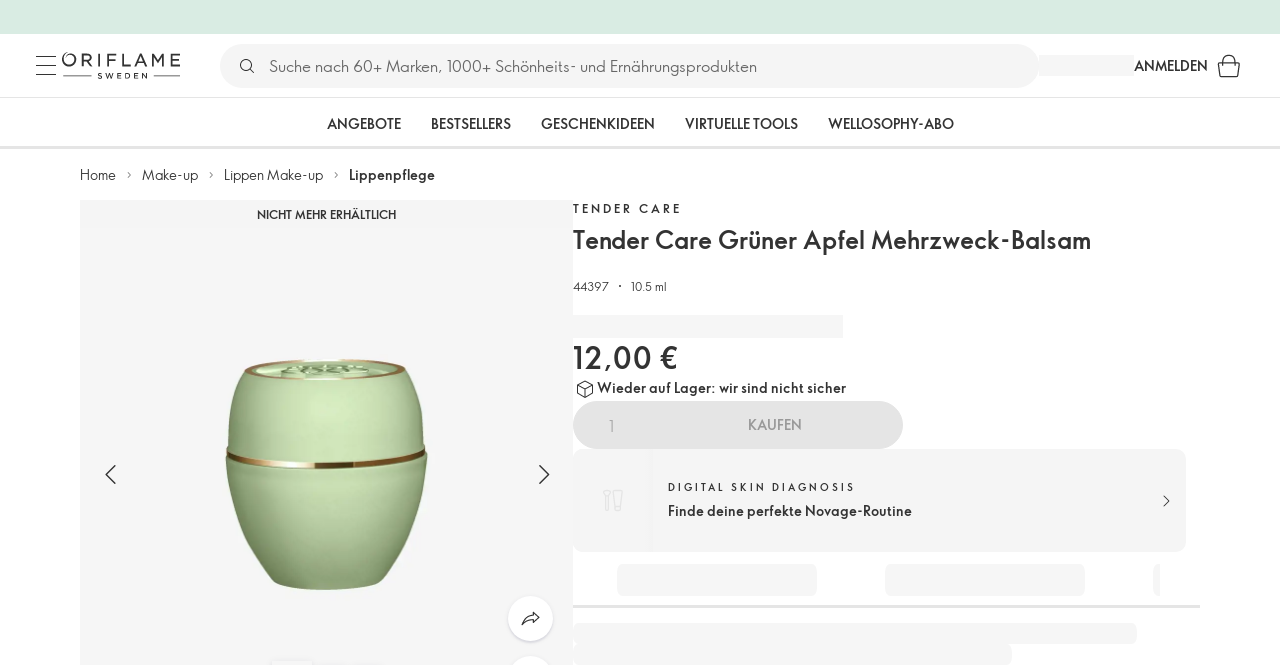

--- FILE ---
content_type: text/html; charset=utf-8
request_url: https://www.oriflame.de/products/product?code=44397
body_size: 41761
content:
<!DOCTYPE html><html lang="de-DE"><head><meta charSet="utf-8" data-next-head=""/><meta name="viewport" content="width=device-width, initial-scale=1, shrink-to-fit=no" data-next-head=""/><meta name="robots" content="follow,index" data-next-head=""/><title data-next-head="">Tender Care Grüner Apfel Mehrzweck-Balsam | Tender Care von Oriflame</title><meta name="searchTitle" content="Tender Care Grüner Apfel Mehrzweck-Balsam" data-next-head=""/><meta name="section" content="Products" data-next-head=""/><meta name="visibility" content="all" data-next-head=""/><meta name="segment" content="nosegment" data-next-head=""/><meta name="spo" content="no" data-next-head=""/><link rel="image_src" href="https://media-cdn.oriflame.com/productImage?externalMediaId=product-management-media%2fProducts%2f44397%2fDE%2f44397_1.png&amp;MediaId=18021135&amp;Version=1&amp;q=90" data-next-head=""/><meta name="thumb" content="https://media-cdn.oriflame.com/productImage?externalMediaId=product-management-media%2fProducts%2f44397%2fDE%2f44397_1.png&amp;MediaId=18021135&amp;Version=1&amp;q=90" data-next-head=""/><meta property="og:image" content="https://media-cdn.oriflame.com/productImage?externalMediaId=product-management-media%2fProducts%2f44397%2fDE%2f44397_1.png&amp;MediaId=18021135&amp;Version=1&amp;q=90" data-next-head=""/><meta property="og:image:width" content="390" data-next-head=""/><meta property="og:image:height" content="390" data-next-head=""/><meta property="og:url" content="/products/product?code=44397" data-next-head=""/><meta name="introText" content="Der ikonische Mehrzweckbalsam pflegt und schützt Lippen und Haut am ganzen Körper intensiv. Verwenden Sie ihn für trockene Haut oder Flecken auf Lippen, Nagelhaut, Händen, Augenbrauen, Ellenbogen und Füßen." data-next-head=""/><meta name="description" content="Der ikonische Mehrzweckbalsam pflegt und schützt Lippen und Haut am ganzen Körper intensiv. Verwenden Sie ihn für trockene Haut oder Flecken auf Lippen, Nagelhaut, Händen, Augenbrauen, Ellenbogen und Füßen." data-next-head=""/><meta property="og:description" content="Der ikonische Mehrzweckbalsam pflegt und schützt Lippen und Haut am ganzen Körper intensiv. Verwenden Sie ihn für trockene Haut oder Flecken auf Lippen, Nagelhaut, Händen, Augenbrauen, Ellenbogen und Füßen." data-next-head=""/><meta name="header" content="Tender Care Grüner Apfel Mehrzweck-Balsam | Tender Care von Oriflame" data-next-head=""/><meta name="title" content="Tender Care Grüner Apfel Mehrzweck-Balsam | Tender Care von Oriflame" data-next-head=""/><meta property="og:title" content="Tender Care Grüner Apfel Mehrzweck-Balsam | Tender Care von Oriflame" data-next-head=""/><script type="application/ld+json" data-next-head="">{"@context":"https://schema.org","@type":"Product","name":"Tender Care Grüner Apfel Mehrzweck-Balsam","description":"Der ikonische Mehrzweckbalsam pflegt und schützt Lippen und Haut am ganzen Körper intensiv. Verwenden Sie ihn für trockene Haut oder Flecken auf Lippen, Nagelhaut, Händen, Augenbrauen, Ellenbogen und Füßen.","image":["https://media-cdn.oriflame.com/productImage?externalMediaId=product-management-media%2fProducts%2f44397%2fDE%2f44397_1.png&MediaId=18021135&Version=1","https://media-cdn.oriflame.com/productImage?externalMediaId=product-management-media%2fProducts%2f44397%2fDE%2f44397_2.png&MediaId=18021136&Version=1","https://media-cdn.oriflame.com/productImage?externalMediaId=product-management-media%2fProducts%2f44397%2fDE%2f44397_3.png&MediaId=18021137&Version=1","https://media-cdn.oriflame.com/productImage?externalMediaId=product-management-media%2fProducts%2f44397%2fDE%2f44397_4.png&MediaId=18021138&Version=1","https://media-cdn.oriflame.com/productImage?externalMediaId=product-management-media%2fProducts%2f44397%2fDE%2f44397_5.png&MediaId=18021139&Version=1"],"sku":"44397","brand":{"@type":"Brand","name":"Tender Care"},"offers":{"@type":"Offer","url":"/products/product?code=44397","price":12,"priceCurrency":"EUR","availability":"https://schema.org/InStock","itemCondition":"https://schema.org/NewCondition"},"aggregateRating":{"@type":"AggregateRating","ratingValue":4.7653,"reviewCount":605}}</script><link rel="preload" as="image" href="https://media-cdn.oriflame.com/productImage?externalMediaId=product-management-media%2fProducts%2f44397%2fDE%2f44397_1.png&amp;MediaId=18021135&amp;Version=1" imageSrcSet="https://media-cdn.oriflame.com/productImage?externalMediaId=product-management-media%2FProducts%2F44397%2FDE%2F44397_1.png&amp;MediaId=18021135&amp;Version=1&amp;w=800&amp;bc=%23f5f5f5&amp;ib=%23f5f5f5&amp;q=90&amp;imageFormat=WebP 400w,https://media-cdn.oriflame.com/productImage?externalMediaId=product-management-media%2FProducts%2F44397%2FDE%2F44397_1.png&amp;MediaId=18021135&amp;Version=1&amp;w=1000&amp;bc=%23f5f5f5&amp;ib=%23f5f5f5&amp;q=90&amp;imageFormat=WebP 500w" imageSizes="(max-width: 400px) 400px, 500px" data-next-head=""/><script id="spcloader" type="text/javascript" src="https://sdk.privacy-center.org//d0d0293a-cd77-4ae7-a290-7861d5c8ff08/loader.js?target_type=notice&amp;target=QMZhzwTj"></script><meta name="documentBuiltAt" content="Tue Dec 09 2025 15:02:11 GMT+0100 (Central European Standard Time)"/><script>window.oriAppInsightsSettings = JSON.parse(`{"samplingPercentage":10,"connectionString":"InstrumentationKey=3f4abe98-c6c1-44aa-88d8-a57850ddc537;IngestionEndpoint=https://westeurope-1.in.applicationinsights.azure.com/;LiveEndpoint=https://westeurope.livediagnostics.monitor.azure.com/;ApplicationId=25218284-61cd-4163-b155-dfc4560b5bea","disablePageUnloadEvents":["unload"]}`)</script><link rel="preconnect" href="https://clientapp-cdn.oriflame.com"/><link rel="preconnect" href="https://graphqlnet-we.oriflame.com"/><link rel="preconnect" href="https://static.oriflame.com"/><link rel="preconnect" href="https://sdk.privacy-center.org/"/><link rel="dns-prefetch" href="https://sdk.privacy-center.org/"/><link rel="preconnect" href="https://www.googletagmanager.com/gtm.js?id=GTM-MK5GQN"/><link rel="alternate" hrefLang="de" href="https://www.oriflame.de/products/product?code=44397"/><link rel="icon" href="https://static.oriflame.com/favicons/online/v1/favicon.ico" crossorigin="anonymous"/><link rel="preload" as="style" crossorigin="anonymous" href="https://static.oriflame.com/fonts/v2/font-sans-ori.css"/><link rel="preload" as="font" crossorigin="anonymous" href="https://static.oriflame.com/fonts/v2/fonts/sans-regular.woff2"/><link rel="stylesheet" crossorigin="anonymous" href="https://static.oriflame.com/fonts/v2/font-sans-ori.css"/><link rel="preload" as="style" crossorigin="anonymous" href="https://static.oriflame.com/fonts/v2/font-sans-condensed-ori.css"/><link rel="stylesheet" crossorigin="anonymous" href="https://static.oriflame.com/fonts/v2/font-sans-condensed-ori.css"/><link rel="canonical" href="https://www.oriflame.de/products/product?code=44397"/><meta name="emotion-insertion-point" content=""/><style data-emotion="products-app-emotion-global tmbc4g">html{-webkit-font-smoothing:antialiased;-moz-osx-font-smoothing:grayscale;box-sizing:border-box;-webkit-text-size-adjust:100%;}*,*::before,*::after{box-sizing:inherit;}strong,b{font-weight:700;}body{margin:0;color:#333333;font-size:1.4rem;line-height:1.5;font-weight:normal;font-family:SansOri,SansOriFallback,sans-serif;background-color:#ffffff;}@media print{body{background-color:#ffffff;}}body::backdrop{background-color:#ffffff;}html{height:100%;webkit-text-size-adjust:100%;webkit-font-smoothing:antialiased;moz-osx-font-smoothing:grayscale;font-size:62.5%;}body{min-height:100%;margin:0;overflow:auto;font-size:1.4rem;}a{color:#333333;-webkit-text-decoration:none;text-decoration:none;}a:hover,a:focus{color:#227c66;}html,body,button,input,optgroup,select,textarea{font-family:SansOri,SansOriFallback,sans-serif;}article,aside,details,figcaption,figure,footer,header,hgroup,nav,section,summary,hr{display:block;}audio,canvas,video{display:inline-block;}audio:not([controls]){display:none;height:0;}iframe,button{border:none;}h1{font-size:2em;margin:.67em 0;}h1,h2,h3,h4,h5,h6{margin:0;font-weight:400;}b,strong{font-weight:700;}blockquote{margin:1em 0 1em 40px;}hr{height:1px;border:0;border-top:1px solid #cccccc;padding:0;}hr,p,pre{margin:1em 0;}code,pre{font-size:1rem;font-family:monospace,serif;}pre{white-space:pre-wrap;}small{font-size:80%;}sub,sup{font-size:75%;line-height:0;position:relative;vertical-align:baseline;}sup{top:-.5em;}sub{bottom:-.25em;}ol,ul{margin:0;padding:0;}nav ol,nav ul{list-style:none;list-style-image:none;}img{border:0;vertical-align:middle;max-width:100%;height:auto;}svg:not(:root){overflow:hidden;}label[for]{cursor:pointer;}button,input,select,textarea{font-size:1.6rem;margin:0;vertical-align:middle;}button,input{line-height:normal;}button,html input[type=button],input[type=reset],input[type=submit]{webkit-appearance:button;cursor:pointer;}button[disabled],html input[disabled],input[disabled]{cursor:default;}input[type=checkbox],input[type=radio]{webkit-box-sizing:border-box;box-sizing:border-box;padding:0;}input[type=text]::-ms-clear{display:none;}textarea{overflow:auto;vertical-align:top;}button::-moz-focus-inner,input::-moz-focus-inner{border:0;padding:0;}input[type=search]{box-sizing:content-box;webkit-appearance:textfield;webkit-box-sizing:content-box;}table{border-collapse:collapse;border-spacing:0;}th{font-weight:400;}body,button,figure{margin:0;}@media (hover: hover) and (pointer: fine){*{-ms-overflow-style:-ms-autohiding-scrollbar;scrollbar-width:thin;scrollbar-color:#cccccc transparent;}::-webkit-scrollbar{width:15px;height:15px;}::-webkit-scrollbar-track{background:transparent;}::-webkit-scrollbar-thumb{background:#cccccc;border-radius:13px;border:5px solid transparent;-webkit-background-clip:content-box;background-clip:content-box;}}</style><style data-emotion="products-app-emotion-global animation-c7515d">@-webkit-keyframes animation-c7515d{0%{opacity:1;}50%{opacity:0.4;}100%{opacity:1;}}@keyframes animation-c7515d{0%{opacity:1;}50%{opacity:0.4;}100%{opacity:1;}}</style><style data-emotion="products-app-emotion-global 1yu8u6p">.top-nav{--top-nav-height-animation:0.3s ease-in-out;--top-nav-height:64px;--top-nav-inner-height:64px;}.top-nav--is-mobile{--top-nav-height:60px;--top-nav-inner-height:60px;}.top-nav--with-top-area-banner{--top-nav-height:98px;--top-nav-inner-height:64px;}.top-nav--search-input-visible.top-nav--is-mobile{--top-nav-height:119px;--top-nav-inner-height:60px;}.top-nav--with-top-area-banner.top-nav--search-input-visible.top-nav--is-mobile{--top-nav-height:153px;--top-nav-inner-height:60px;}.top-nav--with-top-area-banner.top-nav--is-mobile{--top-nav-height:94px;--top-nav-inner-height:60px;}.top-nav--with-top-area-navigation{--top-nav-height:115px;--top-nav-inner-height:64px;}.top-nav--with-top-area-banner.top-nav--with-top-area-navigation{--top-nav-height:149px;--top-nav-inner-height:64px;}.top-nav--no-scroll{overflow:hidden;}#online-top-area-root{height:unset;}#top-area{height:var(--top-nav-height);-webkit-transition:height var(--top-nav-height-animation);transition:height var(--top-nav-height-animation);}</style><style data-emotion="products-app-emotion-global animation-t8evd4">@-webkit-keyframes animation-t8evd4{to{-webkit-background-position:200%;background-position:200%;}}@keyframes animation-t8evd4{to{-webkit-background-position:200%;background-position:200%;}}</style><style data-emotion="products-app-emotion-global animation-wiooy9">@-webkit-keyframes animation-wiooy9{0%{-webkit-transform:translateX(-100%);-moz-transform:translateX(-100%);-ms-transform:translateX(-100%);transform:translateX(-100%);}50%{-webkit-transform:translateX(100%);-moz-transform:translateX(100%);-ms-transform:translateX(100%);transform:translateX(100%);}100%{-webkit-transform:translateX(100%);-moz-transform:translateX(100%);-ms-transform:translateX(100%);transform:translateX(100%);}}@keyframes animation-wiooy9{0%{-webkit-transform:translateX(-100%);-moz-transform:translateX(-100%);-ms-transform:translateX(-100%);transform:translateX(-100%);}50%{-webkit-transform:translateX(100%);-moz-transform:translateX(100%);-ms-transform:translateX(100%);transform:translateX(100%);}100%{-webkit-transform:translateX(100%);-moz-transform:translateX(100%);-ms-transform:translateX(100%);transform:translateX(100%);}}</style><style data-emotion="products-app-emotion-global 1prfaxn">@-webkit-keyframes mui-auto-fill{from{display:block;}}@keyframes mui-auto-fill{from{display:block;}}@-webkit-keyframes mui-auto-fill-cancel{from{display:block;}}@keyframes mui-auto-fill-cancel{from{display:block;}}</style><style data-emotion="products-app-emotion ozh9ux k3jsht c87wz4 8ttmd1 19sk4h4 cwp5q6 130kh19 f8nqa2 1txjm15 1iatin6 4cuwd 1vw230l 1coe3y3 fs4bep 6i170c fmuw8v ofr7jn t6ew1f 1kffobv 1l6e05h kzomrz sr2yqc 32e4cm 6zayv0 o8i337 1f9ialp u9lx9 oeradv f1gwtp 130pqu8 16l2tip i8yde5 19j754h 17do188 hd11tv p68l3 1jnjwkd 39g7n7 1l4cwmj 11oh7t5 1i2pad7 393ivh 51eq8m 1apn3o6 1h4wlu 1g2yb65 1t0zhiw agwaio 1nd5pgh zwhxl7 u91xcp 1k4dnb4 14snctx 1c7eoek 1ju0gy0 ibu6fl obajsm 15noza6 1vdxrt3 1faew6b pkfydd 1gdgazb 1h27bie 1cip6zq h7eqgo 1on9tcf 1lbksxq 12447rg gyp8mm 1s3sbff 8l8zjv 155ma42 1swdfp 1l4qz0m zly0pm 144ti71 wjcy9n 6zt60r hlgywo 1jvk7g2 57z2wl 18j9m1b kl6o13 12242kn 8cqsfh 128wqjs o40nju iv63w5 j14vrq l6zfl0 10sosow 1rnazt1 1morakh 4u6qt 33nfj9 c3ug0h ana20x v8b8jb 12mlrk1 k1jefz 16j64ih 1gxbboq 1v9s5t d8mj2t 1h3bbhn 1735tb4 5bz7zf 1knzyut 18w7ix9 19p53hi 1xyaxzq qsaw8 16d9nlf 1gh31go ifdqgz z0oe1x xwhrpi 15ojik8 1q94rgb 1gnc3qn 1gcp7io 13ow91j 175s1dw 10m0jrq 1fxqtsw 1hbrs3p zkqgob 1ie293l qnky24 mf1aw2 1bk2896 1maiyy egbycg jgpdum 1ky9j0a g3ztj8 wkadzy hfqaiw 1djexyw 1txo1za yvf5y5 pg7952 1trst1w 9gii4y a0m6uf lg5n5u ct5t4g 1tcxjzr 1ymj0fp 1no1olf 1qn0wr5 1xeboy4 1fn3efx mv5knr yvd7nc 1dnaxzp 1rqmzcg 1krjsrj unsbc2 1as1xsj i4a4z0 7xp3ia 1o1dcqp 1veg74h cvoqqf 1gqf33v kmtzhc qpd34f 1pr7qx9 mj81ae 8nt6mo mcovnp 1ytp386 15v6dky 7s7mx1 jeqxyp 79m3wj 1lsrqsq 1ndkbfb o3469i">.products-app-emotion-ozh9ux{margin:0;font-size:1.4rem;line-height:1.5;font-weight:normal;font-family:SansOri,SansOriFallback,sans-serif;color:#333333;-webkit-text-decoration:underline;text-decoration:underline;text-decoration-color:var(--Link-underlineColor);--Link-underlineColor:rgba(51, 51, 51, 0.4);cursor:pointer;text-decoration-color:currentcolor;padding:5px 15px;position:absolute;top:0;left:0;background-color:#ffffff;z-index:99999;-webkit-transform:translateX(-100%);-moz-transform:translateX(-100%);-ms-transform:translateX(-100%);transform:translateX(-100%);-webkit-transition:-webkit-transform 0.3s;transition:transform 0.3s;}.products-app-emotion-ozh9ux:hover{text-decoration-color:inherit;}.products-app-emotion-ozh9ux:hover{color:#227c66;}.products-app-emotion-ozh9ux:focus{-webkit-transform:translateX(0);-moz-transform:translateX(0);-ms-transform:translateX(0);transform:translateX(0);}.products-app-emotion-k3jsht{min-height:var(--top-nav-height, 94px);}@media (min-width:900px){.products-app-emotion-k3jsht{min-height:var(--top-nav-height, 149px);}}.products-app-emotion-c87wz4{-webkit-align-items:center;-webkit-box-align:center;-ms-flex-align:center;align-items:center;background-color:#ffffff;border-bottom:1px solid #e5e5e5;box-sizing:border-box;display:-webkit-box;display:-webkit-flex;display:-ms-flexbox;display:flex;height:var(--top-nav-inner-height, 60px);left:0;padding:0px 15px;position:fixed;top:34px;-webkit-transition:height var(--top-nav-height-animation, 0.3s ease-in-out),background-color 0.1s ease-in-out;transition:height var(--top-nav-height-animation, 0.3s ease-in-out),background-color 0.1s ease-in-out;width:100%;z-index:1100;}@media (min-width:900px){.products-app-emotion-c87wz4{border-bottom:1px solid #e5e5e5;height:var(--top-nav-inner-height, 64px);padding:0px 30px;}}.products-app-emotion-8ttmd1{-webkit-align-items:center;-webkit-box-align:center;-ms-flex-align:center;align-items:center;display:-webkit-box;display:-webkit-flex;display:-ms-flexbox;display:flex;gap:15px;}@media (min-width:600px){.products-app-emotion-8ttmd1{max-width:none;}}@media (min-width:900px){.products-app-emotion-8ttmd1{gap:20px;}}@media (min-width:1200px){.products-app-emotion-8ttmd1{gap:40px;}}.products-app-emotion-19sk4h4{position:relative;}.products-app-emotion-cwp5q6{display:-webkit-inline-box;display:-webkit-inline-flex;display:-ms-inline-flexbox;display:inline-flex;-webkit-align-items:center;-webkit-box-align:center;-ms-flex-align:center;align-items:center;-webkit-box-pack:center;-ms-flex-pack:center;-webkit-justify-content:center;justify-content:center;position:relative;box-sizing:border-box;-webkit-tap-highlight-color:transparent;background-color:transparent;outline:0;border:0;margin:0;border-radius:0;padding:0;cursor:pointer;-webkit-user-select:none;-moz-user-select:none;-ms-user-select:none;user-select:none;vertical-align:middle;-moz-appearance:none;-webkit-appearance:none;-webkit-text-decoration:none;text-decoration:none;color:inherit;color:#333333;font-size:2.8rem;height:24px;width:24px;}.products-app-emotion-cwp5q6::-moz-focus-inner{border-style:none;}.products-app-emotion-cwp5q6.Mui-disabled{pointer-events:none;cursor:default;}@media print{.products-app-emotion-cwp5q6{-webkit-print-color-adjust:exact;color-adjust:exact;}}@media (min-width:900px){.products-app-emotion-cwp5q6{height:32px;width:32px;-webkit-transition:background 0.5s ease;transition:background 0.5s ease;}.products-app-emotion-cwp5q6:focus-visible{outline:none;background:rgba(0, 0, 0, 0.12);border-radius:5px;}.products-app-emotion-cwp5q6:hover .burgerMenuIconLine{box-shadow:0px 2px 2px 0px rgba(0,0,66,0.08),0px 1px 5px 0px rgba(0,0,66,0.08);}}.products-app-emotion-130kh19{display:block;}@media (min-width:900px){.products-app-emotion-130kh19{display:none;}}.products-app-emotion-f8nqa2{background-color:#333333;height:1px;margin-bottom:6px;opacity:1;position:relative;-webkit-transform:translateX(0) rotate(0) translateY(0);-moz-transform:translateX(0) rotate(0) translateY(0);-ms-transform:translateX(0) rotate(0) translateY(0);transform:translateX(0) rotate(0) translateY(0);-webkit-transition:opacity 0.3s linear,-webkit-transform 0.3s linear;transition:opacity 0.3s linear,transform 0.3s linear;width:15px;}@media (min-width:900px){.products-app-emotion-f8nqa2{margin-bottom:8px;width:20px;}}.products-app-emotion-f8nqa2:nth-of-type(3){margin-bottom:0;}.products-app-emotion-1txjm15{display:none;}@media (min-width:900px){.products-app-emotion-1txjm15{display:block;}}.products-app-emotion-1iatin6{text-align:center;}.products-app-emotion-4cuwd{margin:0;font-size:1.4rem;line-height:1.5;font-weight:normal;font-family:SansOri,SansOriFallback,sans-serif;color:#333333;-webkit-text-decoration:underline;text-decoration:underline;text-decoration-color:var(--Link-underlineColor);--Link-underlineColor:rgba(51, 51, 51, 0.4);cursor:pointer;text-decoration-color:currentcolor;line-height:0;padding:5px;margin:-5px;display:block;-webkit-transition:background 0.5s ease;transition:background 0.5s ease;}.products-app-emotion-4cuwd:hover{text-decoration-color:inherit;}.products-app-emotion-4cuwd:hover{color:#227c66;}.products-app-emotion-4cuwd svg{fill:#333333;}.products-app-emotion-4cuwd:focus-visible{outline:none;background:rgba(0, 0, 0, 0.12);border-radius:5px;}.products-app-emotion-1vw230l{width:90px;-webkit-transition:width var(--top-nav-height-animation, 0.3s ease-in-out);transition:width var(--top-nav-height-animation, 0.3s ease-in-out);}@media (min-width:900px){.products-app-emotion-1vw230l{width:118px;}}.products-app-emotion-1coe3y3{-webkit-align-items:center;-webkit-box-align:center;-ms-flex-align:center;align-items:center;display:-webkit-box;display:-webkit-flex;display:-ms-flexbox;display:flex;gap:15px;justify-self:end;-webkit-box-pack:end;-ms-flex-pack:end;-webkit-justify-content:flex-end;justify-content:flex-end;margin-left:15px;width:100%;}@media (min-width:600px){.products-app-emotion-1coe3y3{-webkit-box-pack:end;-ms-flex-pack:end;-webkit-justify-content:end;justify-content:end;}}@media (min-width:900px){.products-app-emotion-1coe3y3{gap:20px;margin-left:20px;max-width:none;}}@media (min-width:1200px){.products-app-emotion-1coe3y3{gap:40px;margin-left:40px;}}.products-app-emotion-fs4bep{background:#ffffff;box-sizing:border-box;display:none;height:59px;justify-self:center;left:0;padding:0px 15px 15px 15px;position:fixed;top:var(--top-nav-height, 94px);width:100%;z-index:1050;}@media (min-width:900px){.products-app-emotion-fs4bep{background:transparent;display:block;height:44px;padding:0;position:static;}}.products-app-emotion-6i170c{display:-webkit-box;display:-webkit-flex;display:-ms-flexbox;display:flex;-webkit-flex-direction:column;-ms-flex-direction:column;flex-direction:column;-webkit-box-pack:center;-ms-flex-pack:center;-webkit-justify-content:center;justify-content:center;background:#ffffff;width:100%;border-radius:100px;}@media (min-width:900px){.products-app-emotion-6i170c{border-radius:25px;margin:0 auto;max-width:900px;}}.products-app-emotion-fmuw8v{-webkit-align-items:center;-webkit-box-align:center;-ms-flex-align:center;align-items:center;background:#f5f5f5;border-radius:100px;box-sizing:border-box;color:#777777;display:-webkit-box;display:-webkit-flex;display:-ms-flexbox;display:flex;font-size:2.3rem;height:44px;overflow:hidden;padding-left:15px;width:100%;}.products-app-emotion-fmuw8v svg{fill:#333333;}@media (min-width:900px){.products-app-emotion-fmuw8v{height:44px;visibility:visible;}}.products-app-emotion-ofr7jn{-webkit-user-select:none;-moz-user-select:none;-ms-user-select:none;user-select:none;width:1em;height:1em;display:inline-block;-webkit-flex-shrink:0;-ms-flex-negative:0;flex-shrink:0;-webkit-transition:fill 200ms cubic-bezier(0.4, 0, 0.2, 1) 0ms;transition:fill 200ms cubic-bezier(0.4, 0, 0.2, 1) 0ms;fill:currentColor;font-size:2.4rem;}.products-app-emotion-t6ew1f{background:#f5f5f5;border:none;color:#333333;font-size:1.6rem;height:auto;line-height:1.5;margin-left:8px;width:100%;text-overflow:ellipsis;}.products-app-emotion-t6ew1f:focus{outline:none;}.products-app-emotion-t6ew1f::-webkit-input-placeholder{color:#666666;}.products-app-emotion-t6ew1f::-moz-placeholder{color:#666666;}.products-app-emotion-t6ew1f:-ms-input-placeholder{color:#666666;}.products-app-emotion-t6ew1f::placeholder{color:#666666;}.products-app-emotion-1kffobv{display:-webkit-inline-box;display:-webkit-inline-flex;display:-ms-inline-flexbox;display:inline-flex;-webkit-align-items:center;-webkit-box-align:center;-ms-flex-align:center;align-items:center;-webkit-box-pack:center;-ms-flex-pack:center;-webkit-justify-content:center;justify-content:center;position:relative;box-sizing:border-box;-webkit-tap-highlight-color:transparent;background-color:transparent;outline:0;border:0;margin:0;border-radius:0;padding:0;cursor:pointer;-webkit-user-select:none;-moz-user-select:none;-ms-user-select:none;user-select:none;vertical-align:middle;-moz-appearance:none;-webkit-appearance:none;-webkit-text-decoration:none;text-decoration:none;color:inherit;color:#333333;display:none;font-size:3rem;}.products-app-emotion-1kffobv::-moz-focus-inner{border-style:none;}.products-app-emotion-1kffobv.Mui-disabled{pointer-events:none;cursor:default;}@media print{.products-app-emotion-1kffobv{-webkit-print-color-adjust:exact;color-adjust:exact;}}@media (max-width:899.95px){.products-app-emotion-1kffobv{display:-webkit-inline-box;display:-webkit-inline-flex;display:-ms-inline-flexbox;display:inline-flex;}}.products-app-emotion-1l6e05h{-webkit-user-select:none;-moz-user-select:none;-ms-user-select:none;user-select:none;width:1em;height:1em;display:inline-block;-webkit-flex-shrink:0;-ms-flex-negative:0;flex-shrink:0;-webkit-transition:fill 200ms cubic-bezier(0.4, 0, 0.2, 1) 0ms;transition:fill 200ms cubic-bezier(0.4, 0, 0.2, 1) 0ms;fill:currentColor;font-size:inherit;}.products-app-emotion-kzomrz{display:block;background-color:rgba(51, 51, 51, 0.11);height:1.2em;-webkit-animation:animation-c7515d 2s ease-in-out 0.5s infinite;animation:animation-c7515d 2s ease-in-out 0.5s infinite;display:block;}.products-app-emotion-sr2yqc{display:-webkit-inline-box;display:-webkit-inline-flex;display:-ms-inline-flexbox;display:inline-flex;-webkit-align-items:center;-webkit-box-align:center;-ms-flex-align:center;align-items:center;-webkit-box-pack:center;-ms-flex-pack:center;-webkit-justify-content:center;justify-content:center;position:relative;box-sizing:border-box;-webkit-tap-highlight-color:transparent;background-color:transparent;outline:0;border:0;margin:0;border-radius:0;padding:0;cursor:pointer;-webkit-user-select:none;-moz-user-select:none;-ms-user-select:none;user-select:none;vertical-align:middle;-moz-appearance:none;-webkit-appearance:none;-webkit-text-decoration:none;text-decoration:none;color:inherit;font-size:3rem;color:#333333;white-space:nowrap;text-transform:uppercase;}.products-app-emotion-sr2yqc::-moz-focus-inner{border-style:none;}.products-app-emotion-sr2yqc.Mui-disabled{pointer-events:none;cursor:default;}@media print{.products-app-emotion-sr2yqc{-webkit-print-color-adjust:exact;color-adjust:exact;}}@media (min-width:900px){.products-app-emotion-sr2yqc{display:none;}}.products-app-emotion-32e4cm{display:-webkit-inline-box;display:-webkit-inline-flex;display:-ms-inline-flexbox;display:inline-flex;-webkit-align-items:center;-webkit-box-align:center;-ms-flex-align:center;align-items:center;-webkit-box-pack:center;-ms-flex-pack:center;-webkit-justify-content:center;justify-content:center;position:relative;box-sizing:border-box;-webkit-tap-highlight-color:transparent;background-color:transparent;outline:0;border:0;margin:0;border-radius:0;padding:0;cursor:pointer;-webkit-user-select:none;-moz-user-select:none;-ms-user-select:none;user-select:none;vertical-align:middle;-moz-appearance:none;-webkit-appearance:none;-webkit-text-decoration:none;text-decoration:none;color:inherit;display:none;}.products-app-emotion-32e4cm::-moz-focus-inner{border-style:none;}.products-app-emotion-32e4cm.Mui-disabled{pointer-events:none;cursor:default;}@media print{.products-app-emotion-32e4cm{-webkit-print-color-adjust:exact;color-adjust:exact;}}@media (min-width:900px){.products-app-emotion-32e4cm{color:#333333;display:block;font-size:1.4rem;font-weight:700;-webkit-text-decoration:none;text-decoration:none;white-space:nowrap;text-transform:uppercase;}.products-app-emotion-32e4cm:hover,.products-app-emotion-32e4cm:focus,.products-app-emotion-32e4cm:active{color:#777777;cursor:pointer;}}.products-app-emotion-6zayv0{position:relative;display:-webkit-inline-box;display:-webkit-inline-flex;display:-ms-inline-flexbox;display:inline-flex;vertical-align:middle;-webkit-flex-shrink:0;-ms-flex-negative:0;flex-shrink:0;}.products-app-emotion-6zayv0 .MuiBadge-badge{border-radius:50%;}.products-app-emotion-o8i337{display:-webkit-inline-box;display:-webkit-inline-flex;display:-ms-inline-flexbox;display:inline-flex;-webkit-align-items:center;-webkit-box-align:center;-ms-flex-align:center;align-items:center;-webkit-box-pack:center;-ms-flex-pack:center;-webkit-justify-content:center;justify-content:center;position:relative;box-sizing:border-box;-webkit-tap-highlight-color:transparent;background-color:transparent;outline:0;border:0;margin:0;border-radius:0;padding:0;cursor:pointer;-webkit-user-select:none;-moz-user-select:none;-ms-user-select:none;user-select:none;vertical-align:middle;-moz-appearance:none;-webkit-appearance:none;-webkit-text-decoration:none;text-decoration:none;color:inherit;text-align:center;-webkit-flex:0 0 auto;-ms-flex:0 0 auto;flex:0 0 auto;font-size:2.4rem;padding:6px;border-radius:50%;box-shadow:none;min-height:24px;min-width:24px;width:-webkit-fit-content;width:-moz-fit-content;width:fit-content;height:-webkit-fit-content;height:-moz-fit-content;height:fit-content;color:#333333;-webkit-transition:background-color 250ms cubic-bezier(0.4, 0, 0.2, 1) 0ms,box-shadow 250ms cubic-bezier(0.4, 0, 0.2, 1) 0ms,border-color 250ms cubic-bezier(0.4, 0, 0.2, 1) 0ms,color 250ms cubic-bezier(0.4, 0, 0.2, 1) 0ms;transition:background-color 250ms cubic-bezier(0.4, 0, 0.2, 1) 0ms,box-shadow 250ms cubic-bezier(0.4, 0, 0.2, 1) 0ms,border-color 250ms cubic-bezier(0.4, 0, 0.2, 1) 0ms,color 250ms cubic-bezier(0.4, 0, 0.2, 1) 0ms;background-color:transparent;color:#333333;font-size:3rem;}.products-app-emotion-o8i337::-moz-focus-inner{border-style:none;}.products-app-emotion-o8i337.Mui-disabled{pointer-events:none;cursor:default;}@media print{.products-app-emotion-o8i337{-webkit-print-color-adjust:exact;color-adjust:exact;}}.products-app-emotion-o8i337:hover{color:#333333;background:rgba(51, 51, 51, 0.04);}@media (hover: none){.products-app-emotion-o8i337:hover{background:transparent;}}.products-app-emotion-o8i337:focus{color:#333333;}.products-app-emotion-o8i337:active{background:rgba(51, 51, 51, 0.04);}.products-app-emotion-o8i337:hover,.products-app-emotion-o8i337:focus,.products-app-emotion-o8i337:active{background-color:transparent;color:#333333;}.products-app-emotion-1f9ialp{display:-webkit-box;display:-webkit-flex;display:-ms-flexbox;display:flex;-webkit-flex-direction:row;-ms-flex-direction:row;flex-direction:row;-webkit-box-flex-wrap:wrap;-webkit-flex-wrap:wrap;-ms-flex-wrap:wrap;flex-wrap:wrap;-webkit-box-pack:center;-ms-flex-pack:center;-webkit-justify-content:center;justify-content:center;-webkit-align-content:center;-ms-flex-line-pack:center;align-content:center;-webkit-align-items:center;-webkit-box-align:center;-ms-flex-align:center;align-items:center;position:absolute;box-sizing:border-box;font-family:SansOri,SansOriFallback,sans-serif;font-weight:700;font-size:1.2rem;min-width:20px;line-height:1;padding:0 6px;height:20px;border-radius:10px;z-index:1;-webkit-transition:-webkit-transform 225ms cubic-bezier(0.4, 0, 0.2, 1) 0ms;transition:transform 225ms cubic-bezier(0.4, 0, 0.2, 1) 0ms;background-color:#9cdabc;color:#333333;top:14%;right:14%;-webkit-transform:scale(1) translate(50%, -50%);-moz-transform:scale(1) translate(50%, -50%);-ms-transform:scale(1) translate(50%, -50%);transform:scale(1) translate(50%, -50%);transform-origin:100% 0%;-webkit-transition:-webkit-transform 195ms cubic-bezier(0.4, 0, 0.2, 1) 0ms;transition:transform 195ms cubic-bezier(0.4, 0, 0.2, 1) 0ms;box-shadow:none;border:1px solid #ffffff;font-size:1rem;letter-spacing:0;line-height:1.5;height:22px;min-width:22px;border-radius:11px;padding:0 3px;top:20%;}.products-app-emotion-1f9ialp.MuiBadge-invisible{-webkit-transform:scale(0) translate(50%, -50%);-moz-transform:scale(0) translate(50%, -50%);-ms-transform:scale(0) translate(50%, -50%);transform:scale(0) translate(50%, -50%);}.products-app-emotion-u9lx9{background:#e1f4eb;color:#333333;cursor:default;display:-webkit-box;display:-webkit-flex;display:-ms-flexbox;display:flex;z-index:1100;height:34px;width:100vw;position:fixed;top:0;left:0;-webkit-align-items:center;-webkit-box-align:center;-ms-flex-align:center;align-items:center;-webkit-box-pack:center;-ms-flex-pack:center;-webkit-justify-content:center;justify-content:center;}.products-app-emotion-oeradv{display:block;background-color:rgba(51, 51, 51, 0.11);height:1.2em;-webkit-animation:animation-c7515d 2s ease-in-out 0.5s infinite;animation:animation-c7515d 2s ease-in-out 0.5s infinite;}.products-app-emotion-f1gwtp{display:none;}@media (min-width:900px){.products-app-emotion-f1gwtp{-webkit-align-items:center;-webkit-box-align:center;-ms-flex-align:center;align-items:center;display:-webkit-box;display:-webkit-flex;display:-ms-flexbox;display:flex;height:51px;-webkit-box-pack:center;-ms-flex-pack:center;-webkit-justify-content:center;justify-content:center;left:0;position:fixed;top:calc(var(--top-nav-height, 149px) - 51px);width:100vw;z-index:1100;}}.products-app-emotion-f1gwtp .MuiTabs-root{background-color:#ffffff;}.products-app-emotion-f1gwtp:empty{display:none;}.products-app-emotion-130pqu8{overflow:hidden;min-height:48px;-webkit-overflow-scrolling:touch;display:-webkit-box;display:-webkit-flex;display:-ms-flexbox;display:flex;-webkit-box-pack:center;-ms-flex-pack:center;-webkit-justify-content:center;justify-content:center;min-height:unset;position:relative;background-color:#fafafa;gap:30px;width:100%;}.products-app-emotion-130pqu8:after{position:absolute;bottom:0;content:"";width:100%;height:3px;background-color:#e5e5e5;}.products-app-emotion-130pqu8 .MuiTabs-indicator{display:none;}.products-app-emotion-16l2tip{display:grid;-webkit-flex:none;-ms-flex:none;flex:none;place-items:center;position:relative;width:48px;color:#333333;cursor:pointer;font-size:1.6rem;-webkit-tap-highlight-color:transparent;opacity:0;}.products-app-emotion-i8yde5{overflow-x:auto;overflow-y:hidden;scrollbar-width:none;}.products-app-emotion-i8yde5::-webkit-scrollbar{display:none;}.products-app-emotion-19j754h{position:relative;display:inline-block;-webkit-flex:1 1 auto;-ms-flex:1 1 auto;flex:1 1 auto;white-space:nowrap;scrollbar-width:none;overflow-x:auto;overflow-y:hidden;-webkit-box-flex:0;-webkit-flex-grow:0;-ms-flex-positive:0;flex-grow:0;z-index:1;}.products-app-emotion-19j754h::-webkit-scrollbar{display:none;}.products-app-emotion-17do188{display:-webkit-box;display:-webkit-flex;display:-ms-flexbox;display:flex;}.products-app-emotion-hd11tv{display:-webkit-inline-box;display:-webkit-inline-flex;display:-ms-inline-flexbox;display:inline-flex;-webkit-align-items:center;-webkit-box-align:center;-ms-flex-align:center;align-items:center;-webkit-box-pack:center;-ms-flex-pack:center;-webkit-justify-content:center;justify-content:center;position:relative;box-sizing:border-box;-webkit-tap-highlight-color:transparent;background-color:transparent;outline:0;border:0;margin:0;border-radius:0;padding:0;cursor:pointer;-webkit-user-select:none;-moz-user-select:none;-ms-user-select:none;user-select:none;vertical-align:middle;-moz-appearance:none;-webkit-appearance:none;-webkit-text-decoration:none;text-decoration:none;color:inherit;font-size:1.4rem;line-height:1.25;font-weight:bold;font-family:SansOri,SansOriFallback,sans-serif;text-transform:uppercase;max-width:360px;min-width:90px;position:relative;min-height:48px;-webkit-flex-shrink:0;-ms-flex-negative:0;flex-shrink:0;padding:12px 16px;overflow:hidden;white-space:normal;text-align:center;-webkit-flex-direction:row;-ms-flex-direction:row;flex-direction:row;color:#555555;text-transform:none;min-width:unset;min-height:unset;font-size:1.4rem;padding:10px 4px;margin-right:20px;color:#666666;color:#333333;margin-right:30px;font-size:1.4rem;font-weight:700;min-width:60px;height:51px;max-width:unset;text-transform:uppercase;opacity:1;white-space:nowrap;}.products-app-emotion-hd11tv::-moz-focus-inner{border-style:none;}.products-app-emotion-hd11tv.Mui-disabled{pointer-events:none;cursor:default;}@media print{.products-app-emotion-hd11tv{-webkit-print-color-adjust:exact;color-adjust:exact;}}.products-app-emotion-hd11tv.Mui-selected{color:#9cdabc;}.products-app-emotion-hd11tv.Mui-disabled{color:#aaaaaa;}@media (min-width:900px){.products-app-emotion-hd11tv{min-width:unset;margin-right:60px;font-size:2rem;padding:12px 4px;}}@media (min-width:1200px){.products-app-emotion-hd11tv{font-size:2rem;}}.products-app-emotion-hd11tv:last-child{margin-right:0;}.products-app-emotion-hd11tv.Mui-selected{color:#333333;}.products-app-emotion-hd11tv:hover{color:#555555;}.products-app-emotion-hd11tv:focus{color:#333333;}.products-app-emotion-hd11tv:focus-visible{color:#333333;-webkit-text-decoration:underline;text-decoration:underline;}.products-app-emotion-hd11tv.active{color:#555555;}.products-app-emotion-hd11tv.MuiTab-root{padding:0;}.products-app-emotion-hd11tv.Mui-selected{color:#555555;}@media (min-width:900px){.products-app-emotion-hd11tv{margin-right:30px;font-size:1.4rem;}}.products-app-emotion-p68l3{background:#ffffff;box-sizing:border-box;display:none;height:59px;justify-self:center;left:0;padding:0px 15px 15px 15px;position:fixed;top:var(--top-nav-height, 94px);width:100%;z-index:1050;}@media (min-width:900px){.products-app-emotion-p68l3{background:transparent;display:none;height:44px;padding:0;position:static;}}.products-app-emotion-1jnjwkd{box-sizing:border-box;color:#333333;display:-webkit-box;display:-webkit-flex;display:-ms-flexbox;display:flex;-webkit-flex-direction:column;-ms-flex-direction:column;flex-direction:column;gap:50px;-webkit-box-pack:center;-ms-flex-pack:center;-webkit-justify-content:center;justify-content:center;max-width:100%;width:100%;}@media (min-width:900px){.products-app-emotion-1jnjwkd{gap:70px;}}.products-app-emotion-1jnjwkd *{box-sizing:border-box;}.products-app-emotion-39g7n7{margin:0px auto;width:100%;padding:0px 0px 0px 0px;}@media (min-width:900px){.products-app-emotion-39g7n7{max-width:calc(1230px + 2 * 60px);padding:0px 60px;}}.products-app-emotion-1l4cwmj{display:-webkit-box;display:-webkit-flex;display:-ms-flexbox;display:flex;-webkit-flex-direction:column;-ms-flex-direction:column;flex-direction:column;-webkit-box-pack:center;-ms-flex-pack:center;-webkit-justify-content:center;justify-content:center;margin:auto;width:100%;}@media (min-width:900px){.products-app-emotion-1l4cwmj{-webkit-flex-direction:row;-ms-flex-direction:row;flex-direction:row;gap:40px;}}@media (min-width:900px){.products-app-emotion-11oh7t5{display:inline-block;height:-webkit-fit-content;height:-moz-fit-content;height:fit-content;max-width:613px;position:-webkit-sticky;position:sticky;top:var(--top-nav-height, 94px);width:42.5%;z-index:10;}@media (min-width:600px){.products-app-emotion-11oh7t5{top:var(--top-nav-height, 98px);}}@media (min-width:900px){.products-app-emotion-11oh7t5{max-width:500px;}}}.products-app-emotion-1i2pad7{padding:15px;background:#ffffff;}@media (min-width:900px){.products-app-emotion-1i2pad7{max-width:1230px;padding:15px 0px;width:calc(100vw - 2 * 60px);}}.products-app-emotion-393ivh{margin:0;font-size:1.4rem;line-height:1.5;font-weight:normal;font-family:SansOri,SansOriFallback,sans-serif;color:#555555;font-size:1.2rem;color:#333333;display:block;}@media (min-width:600px){.products-app-emotion-393ivh{display:none;}}.products-app-emotion-51eq8m{display:-webkit-box;display:-webkit-flex;display:-ms-flexbox;display:flex;-webkit-box-flex-wrap:wrap;-webkit-flex-wrap:wrap;-ms-flex-wrap:wrap;flex-wrap:wrap;-webkit-align-items:center;-webkit-box-align:center;-ms-flex-align:center;align-items:center;padding:0;margin:0;list-style:none;}.products-app-emotion-1apn3o6{display:grid;grid-template-columns:18px auto;-webkit-align-items:center;-webkit-box-align:center;-ms-flex-align:center;align-items:center;gap:5px;}.products-app-emotion-1h4wlu{-webkit-user-select:none;-moz-user-select:none;-ms-user-select:none;user-select:none;width:1em;height:1em;display:inline-block;-webkit-flex-shrink:0;-ms-flex-negative:0;flex-shrink:0;-webkit-transition:fill 200ms cubic-bezier(0.4, 0, 0.2, 1) 0ms;transition:fill 200ms cubic-bezier(0.4, 0, 0.2, 1) 0ms;fill:currentColor;font-size:2.4rem;font-size:1.8rem;}.products-app-emotion-1g2yb65{margin:0;font-size:1.4rem;line-height:1.5;font-weight:normal;font-family:SansOri,SansOriFallback,sans-serif;color:#333333;-webkit-text-decoration:underline;text-decoration:underline;text-decoration-color:var(--Link-underlineColor);--Link-underlineColor:rgba(51, 51, 51, 0.4);cursor:pointer;text-decoration-color:currentcolor;color:inherit;font-weight:bold;-webkit-text-decoration:none;text-decoration:none;white-space:nowrap;overflow:hidden;text-overflow:ellipsis;max-width:90vw;}.products-app-emotion-1g2yb65:hover{text-decoration-color:inherit;}.products-app-emotion-1g2yb65:hover{color:#227c66;}.products-app-emotion-1g2yb65:hover,.products-app-emotion-1g2yb65:focus{color:inherit;font-weight:bold;-webkit-text-decoration:underline;text-decoration:underline;}.products-app-emotion-1t0zhiw{margin:0;font-size:1.4rem;line-height:1.5;font-weight:normal;font-family:SansOri,SansOriFallback,sans-serif;color:#555555;font-size:1.2rem;color:#333333;display:none;}@media (min-width:600px){.products-app-emotion-1t0zhiw{display:block;}}.products-app-emotion-agwaio{margin:0;font-size:1.4rem;line-height:1.5;font-weight:normal;font-family:SansOri,SansOriFallback,sans-serif;color:inherit;-webkit-text-decoration:underline;text-decoration:underline;cursor:pointer;text-decoration-color:currentcolor;color:inherit;color:inherit;font-weight:normal;-webkit-text-decoration:none;text-decoration:none;white-space:nowrap;overflow:hidden;text-overflow:ellipsis;max-width:90vw;}.products-app-emotion-agwaio:hover{text-decoration-color:inherit;}.products-app-emotion-agwaio:hover{color:#227c66;}.products-app-emotion-agwaio:hover,.products-app-emotion-agwaio:focus{color:inherit;font-weight:normal;-webkit-text-decoration:underline;text-decoration:underline;}.products-app-emotion-1nd5pgh{display:-webkit-box;display:-webkit-flex;display:-ms-flexbox;display:flex;-webkit-user-select:none;-moz-user-select:none;-ms-user-select:none;user-select:none;margin-left:8px;margin-right:8px;}.products-app-emotion-zwhxl7{-webkit-user-select:none;-moz-user-select:none;-ms-user-select:none;user-select:none;width:1em;height:1em;display:inline-block;-webkit-flex-shrink:0;-ms-flex-negative:0;flex-shrink:0;-webkit-transition:fill 200ms cubic-bezier(0.4, 0, 0.2, 1) 0ms;transition:fill 200ms cubic-bezier(0.4, 0, 0.2, 1) 0ms;fill:currentColor;font-size:2.4rem;font-size:1rem;}.products-app-emotion-u91xcp{margin:0;font-size:1.4rem;line-height:1.5;font-weight:normal;font-family:SansOri,SansOriFallback,sans-serif;color:inherit;-webkit-text-decoration:underline;text-decoration:underline;cursor:pointer;text-decoration-color:currentcolor;color:inherit;color:inherit;font-weight:bold;-webkit-text-decoration:none;text-decoration:none;white-space:nowrap;overflow:hidden;text-overflow:ellipsis;max-width:90vw;}.products-app-emotion-u91xcp:hover{text-decoration-color:inherit;}.products-app-emotion-u91xcp:hover{color:#227c66;}.products-app-emotion-u91xcp:hover,.products-app-emotion-u91xcp:focus{color:inherit;font-weight:bold;-webkit-text-decoration:underline;text-decoration:underline;}.products-app-emotion-1k4dnb4{justify-self:center;margin-bottom:15px;max-width:500px;position:relative;width:100%;}@media (min-width:900px){.products-app-emotion-1k4dnb4{-webkit-flex:0 0 42.5%;-ms-flex:0 0 42.5%;flex:0 0 42.5%;margin-bottom:0;position:-webkit-sticky;position:sticky;top:120px;}}.products-app-emotion-14snctx{-webkit-align-items:center;-webkit-box-align:center;-ms-flex-align:center;align-items:center;background:#f5f5f5;display:-webkit-box;display:-webkit-flex;display:-ms-flexbox;display:flex;-webkit-box-pack:center;-ms-flex-pack:center;-webkit-justify-content:center;justify-content:center;padding:5px 10px;}.products-app-emotion-1c7eoek{color:#333333;font-family:SansOri,SansOriFallback,sans-serif;font-size:1.2rem;font-weight:700;display:-webkit-box;-webkit-line-clamp:0;-webkit-box-orient:vertical;width:auto;text-transform:uppercase;overflow:visible;}.products-app-emotion-1ju0gy0{position:absolute;width:100%;z-index:3;}.products-app-emotion-ibu6fl{bottom:15px;display:grid;gap:15px;position:absolute;right:15px;text-align:center;z-index:10;}@media (min-width:900px){.products-app-emotion-ibu6fl{bottom:20px;right:20px;}}.products-app-emotion-obajsm{display:-webkit-inline-box;display:-webkit-inline-flex;display:-ms-inline-flexbox;display:inline-flex;-webkit-align-items:center;-webkit-box-align:center;-ms-flex-align:center;align-items:center;-webkit-box-pack:center;-ms-flex-pack:center;-webkit-justify-content:center;justify-content:center;position:relative;box-sizing:border-box;-webkit-tap-highlight-color:transparent;background-color:transparent;outline:0;border:0;margin:0;border-radius:0;padding:0;cursor:pointer;-webkit-user-select:none;-moz-user-select:none;-ms-user-select:none;user-select:none;vertical-align:middle;-moz-appearance:none;-webkit-appearance:none;-webkit-text-decoration:none;text-decoration:none;color:inherit;text-align:center;-webkit-flex:0 0 auto;-ms-flex:0 0 auto;flex:0 0 auto;font-size:2.7rem;padding:9px;border-radius:50%;box-shadow:0px 2px 2px 0px rgba(0,0,66,0.08),0px 1px 5px 0px rgba(0,0,66,0.08);min-height:24px;min-width:24px;width:-webkit-fit-content;width:-moz-fit-content;width:fit-content;height:-webkit-fit-content;height:-moz-fit-content;height:fit-content;color:#333333;-webkit-transition:background-color 250ms cubic-bezier(0.4, 0, 0.2, 1) 0ms,box-shadow 250ms cubic-bezier(0.4, 0, 0.2, 1) 0ms,border-color 250ms cubic-bezier(0.4, 0, 0.2, 1) 0ms,color 250ms cubic-bezier(0.4, 0, 0.2, 1) 0ms;transition:background-color 250ms cubic-bezier(0.4, 0, 0.2, 1) 0ms,box-shadow 250ms cubic-bezier(0.4, 0, 0.2, 1) 0ms,border-color 250ms cubic-bezier(0.4, 0, 0.2, 1) 0ms,color 250ms cubic-bezier(0.4, 0, 0.2, 1) 0ms;background:#ffffff;}.products-app-emotion-obajsm::-moz-focus-inner{border-style:none;}.products-app-emotion-obajsm.Mui-disabled{pointer-events:none;cursor:default;}@media print{.products-app-emotion-obajsm{-webkit-print-color-adjust:exact;color-adjust:exact;}}.products-app-emotion-obajsm:hover{color:#333333;background:#ffffff;box-shadow:0px 3px 4px 0px rgba(0,0,66,0.08),0px 1px 8px 0px rgba(0,0,66,0.08);}@media (hover: none){.products-app-emotion-obajsm:hover{box-shadow:0px 2px 2px 0px rgba(0,0,66,0.08),0px 1px 5px 0px rgba(0,0,66,0.08);background:#ffffff;}}.products-app-emotion-obajsm:focus{color:#333333;}.products-app-emotion-obajsm:focus-visible{color:#333333;box-shadow:0px 6px 10px 0px rgba(0,0,66,0.08),0px 1px 18px 0px rgba(0,0,66,0.08);}.products-app-emotion-15noza6{display:-webkit-inline-box;display:-webkit-inline-flex;display:-ms-inline-flexbox;display:inline-flex;-webkit-align-items:center;-webkit-box-align:center;-ms-flex-align:center;align-items:center;-webkit-box-pack:center;-ms-flex-pack:center;-webkit-justify-content:center;justify-content:center;position:relative;box-sizing:border-box;-webkit-tap-highlight-color:transparent;background-color:transparent;outline:0;border:0;margin:0;border-radius:0;padding:0;cursor:pointer;-webkit-user-select:none;-moz-user-select:none;-ms-user-select:none;user-select:none;vertical-align:middle;-moz-appearance:none;-webkit-appearance:none;-webkit-text-decoration:none;text-decoration:none;color:inherit;text-align:center;-webkit-flex:0 0 auto;-ms-flex:0 0 auto;flex:0 0 auto;font-size:2.7rem;padding:9px;border-radius:50%;box-shadow:0px 2px 2px 0px rgba(0,0,66,0.08),0px 1px 5px 0px rgba(0,0,66,0.08);min-height:24px;min-width:24px;width:-webkit-fit-content;width:-moz-fit-content;width:fit-content;height:-webkit-fit-content;height:-moz-fit-content;height:fit-content;color:#bbbbbb;-webkit-transition:background-color 250ms cubic-bezier(0.4, 0, 0.2, 1) 0ms,box-shadow 250ms cubic-bezier(0.4, 0, 0.2, 1) 0ms,border-color 250ms cubic-bezier(0.4, 0, 0.2, 1) 0ms,color 250ms cubic-bezier(0.4, 0, 0.2, 1) 0ms;transition:background-color 250ms cubic-bezier(0.4, 0, 0.2, 1) 0ms,box-shadow 250ms cubic-bezier(0.4, 0, 0.2, 1) 0ms,border-color 250ms cubic-bezier(0.4, 0, 0.2, 1) 0ms,color 250ms cubic-bezier(0.4, 0, 0.2, 1) 0ms;background:#ffffff;}.products-app-emotion-15noza6::-moz-focus-inner{border-style:none;}.products-app-emotion-15noza6.Mui-disabled{pointer-events:none;cursor:default;}@media print{.products-app-emotion-15noza6{-webkit-print-color-adjust:exact;color-adjust:exact;}}.products-app-emotion-15noza6:hover{color:#333333;background:#ffffff;box-shadow:0px 3px 4px 0px rgba(0,0,66,0.08),0px 1px 8px 0px rgba(0,0,66,0.08);}@media (hover: none){.products-app-emotion-15noza6:hover{box-shadow:0px 2px 2px 0px rgba(0,0,66,0.08),0px 1px 5px 0px rgba(0,0,66,0.08);background:#ffffff;}}.products-app-emotion-15noza6:focus{color:#333333;}.products-app-emotion-15noza6:focus-visible{color:#333333;box-shadow:0px 6px 10px 0px rgba(0,0,66,0.08),0px 1px 18px 0px rgba(0,0,66,0.08);}.products-app-emotion-15noza6:disabled .outlinedIcon{color:#bbbbbb;}.products-app-emotion-1vdxrt3{-webkit-align-items:center;-webkit-box-align:center;-ms-flex-align:center;align-items:center;display:-webkit-box;display:-webkit-flex;display:-ms-flexbox;display:flex;font-size:inherit;height:100%;-webkit-box-pack:center;-ms-flex-pack:center;-webkit-justify-content:center;justify-content:center;width:100%;}@media (min-width:900px){.products-app-emotion-1vdxrt3:hover .filledIcon{display:-webkit-box;display:-webkit-flex;display:-ms-flexbox;display:flex;}.products-app-emotion-1vdxrt3:hover .outlinedIcon{display:none;}}.products-app-emotion-1faew6b{color:#cf578a;display:none;}.products-app-emotion-pkfydd{color:#555555;display:-webkit-box;display:-webkit-flex;display:-ms-flexbox;display:flex;}.products-app-emotion-1gdgazb{padding:0;position:relative;}.products-app-emotion-1gdgazb:hover .active-pagination-step{-webkit-animation:none;animation:none;}.products-app-emotion-1gdgazb .keen-slider:not([data-keen-slider-disabled]){-webkit-align-content:flex-start;-ms-flex-line-pack:flex-start;align-content:flex-start;display:-webkit-box;display:-webkit-flex;display:-ms-flexbox;display:flex;-khtml-user-select:none;-ms-touch-action:pan-y;overflow:hidden;position:relative;touch-action:pan-y;-webkit-user-select:none;-moz-user-select:none;-ms-user-select:none;user-select:none;-webkit-tap-highlight-color:transparent;-webkit-touch-callout:none;width:100%;}.products-app-emotion-1gdgazb .keen-slider:not([data-keen-slider-disabled]) .keen-slider__slide{min-height:100%;overflow:hidden;position:relative;width:100%;}.products-app-emotion-1gdgazb .keen-slider:not([data-keen-slider-disabled])[data-keen-slider-reverse]{-webkit-flex-direction:row-reverse;-ms-flex-direction:row-reverse;flex-direction:row-reverse;}.products-app-emotion-1gdgazb .keen-slider:not([data-keen-slider-disabled])[data-keen-slider-v]{-webkit-box-flex-wrap:wrap;-webkit-flex-wrap:wrap;-ms-flex-wrap:wrap;flex-wrap:wrap;}.products-app-emotion-1gdgazb .keen-slider{aspect-ratio:1/1;}@media (min-width:900px){.products-app-emotion-1gdgazb{max-height:500px;max-width:500px;}}.products-app-emotion-1h27bie{cursor:-webkit-grab;cursor:grab;}.products-app-emotion-1h27bie:active{cursor:-webkit-grabbing;cursor:grabbing;}.products-app-emotion-1cip6zq{max-width:-webkit-fit-content;max-width:-moz-fit-content;max-width:fit-content;min-width:100%;}.products-app-emotion-h7eqgo{display:-webkit-box;display:-webkit-flex;display:-ms-flexbox;display:flex;height:100%;width:100%;}.products-app-emotion-h7eqgo img{height:100%;width:100%;}.products-app-emotion-1on9tcf:empty{-webkit-animation-duration:2s;animation-duration:2s;-webkit-animation-iteration-count:infinite;animation-iteration-count:infinite;-webkit-animation-name:animation-t8evd4;animation-name:animation-t8evd4;-webkit-animation-timing-function:linear;animation-timing-function:linear;aspect-ratio:1/1;background-color:#f5f5f5;background-image:linear-gradient(
      90deg,
      #f5f5f5 0,
      #e5e5e5 20%,
      #f5f5f5 40%
    );-webkit-background-position:0;background-position:0;background-repeat:no-repeat;-webkit-background-size:50% 100%;background-size:50% 100%;}.products-app-emotion-1lbksxq{-webkit-align-items:center;-webkit-box-align:center;-ms-flex-align:center;align-items:center;aspect-ratio:1/1;background:#f5f5f5;box-sizing:content-box;color:#e5e5e5;display:-webkit-box;display:-webkit-flex;display:-ms-flexbox;display:flex;height:100%;-webkit-box-pack:center;-ms-flex-pack:center;-webkit-justify-content:center;justify-content:center;left:0;position:absolute;top:0;width:100%;}.products-app-emotion-1lbksxq svg{height:100%;max-width:130px;width:40%;z-index:1;}.products-app-emotion-12447rg{display:block;background-color:rgba(51, 51, 51, 0.11);height:1.2em;position:relative;overflow:hidden;-webkit-mask-image:-webkit-radial-gradient(white, black);background:#f5f5f5;position:absolute;}.products-app-emotion-12447rg::after{background:linear-gradient(
                90deg,
                transparent,
                rgba(0, 0, 0, 0.04),
                transparent
              );content:"";position:absolute;-webkit-transform:translateX(-100%);-moz-transform:translateX(-100%);-ms-transform:translateX(-100%);transform:translateX(-100%);bottom:0;left:0;right:0;top:0;}.products-app-emotion-12447rg::after{-webkit-animation:animation-wiooy9 2s linear 0.5s infinite;animation:animation-wiooy9 2s linear 0.5s infinite;}.products-app-emotion-gyp8mm{visibility:hidden;}.products-app-emotion-1s3sbff{-webkit-align-items:center;-webkit-box-align:center;-ms-flex-align:center;align-items:center;display:-webkit-box;display:-webkit-flex;display:-ms-flexbox;display:flex;-webkit-box-pack:center;-ms-flex-pack:center;-webkit-justify-content:center;justify-content:center;text-align:center;width:100%;z-index:3;bottom:0;left:0;position:absolute;}.products-app-emotion-8l8zjv{box-shadow:0px 3px 4px 0px rgba(0,0,66,0.08),0px 1px 8px 0px rgba(0,0,66,0.08);cursor:default;display:inline-block;height:40px;margin:15px 2.5px;position:relative;-webkit-transition:margin 300ms,width 300ms,height 300ms;transition:margin 300ms,width 300ms,height 300ms;width:40px;}@media (min-width:600px){.products-app-emotion-8l8zjv{margin:20px 2.5px;}}.products-app-emotion-155ma42{-webkit-align-items:center;-webkit-box-align:center;-ms-flex-align:center;align-items:center;aspect-ratio:1/1;background:#f5f5f5;box-sizing:content-box;color:#e5e5e5;display:-webkit-box;display:-webkit-flex;display:-ms-flexbox;display:flex;height:100%;-webkit-box-pack:center;-ms-flex-pack:center;-webkit-justify-content:center;justify-content:center;left:0;position:relative;top:0;width:100%;}.products-app-emotion-155ma42 svg{height:100%;max-width:130px;width:40%;z-index:1;}.products-app-emotion-1swdfp{box-shadow:0px 3px 4px 0px rgba(0,0,66,0.08),0px 1px 8px 0px rgba(0,0,66,0.08);cursor:pointer;display:inline-block;height:30px;margin:20px 2.5px;position:relative;-webkit-transition:margin 300ms,width 300ms,height 300ms;transition:margin 300ms,width 300ms,height 300ms;width:30px;}@media (min-width:600px){.products-app-emotion-1swdfp{margin:25px 2.5px;}}.products-app-emotion-1l4qz0m{box-shadow:0px 3px 4px 0px rgba(0,0,66,0.08),0px 1px 8px 0px rgba(0,0,66,0.08);cursor:pointer;display:none;height:30px;margin:20px 2.5px;position:relative;-webkit-transition:margin 300ms,width 300ms,height 300ms;transition:margin 300ms,width 300ms,height 300ms;width:30px;}@media (min-width:600px){.products-app-emotion-1l4qz0m{margin:25px 2.5px;}}.products-app-emotion-zly0pm{cursor:pointer;height:100%;left:0px;position:absolute;text-align:center;top:0;-webkit-transform:none;-moz-transform:none;-ms-transform:none;transform:none;width:60px;z-index:2;}.products-app-emotion-zly0pm:hover{background-color:rgba(0, 0, 0, 0.04);-webkit-transition:background-color 250ms cubic-bezier(0.4, 0, 0.2, 1) 0ms;transition:background-color 250ms cubic-bezier(0.4, 0, 0.2, 1) 0ms;}.products-app-emotion-zly0pm svg{height:100%;font-size:3.5rem;}@media (min-width:600px){.products-app-emotion-zly0pm{height:100%;}}.products-app-emotion-144ti71{cursor:pointer;height:100%;left:0px;position:absolute;text-align:center;top:0;-webkit-transform:none;-moz-transform:none;-ms-transform:none;transform:none;width:60px;z-index:2;left:unset;right:0px;}.products-app-emotion-144ti71:hover{background-color:rgba(0, 0, 0, 0.04);-webkit-transition:background-color 250ms cubic-bezier(0.4, 0, 0.2, 1) 0ms;transition:background-color 250ms cubic-bezier(0.4, 0, 0.2, 1) 0ms;}.products-app-emotion-144ti71 svg{height:100%;font-size:3.5rem;}@media (min-width:600px){.products-app-emotion-144ti71{height:100%;}}.products-app-emotion-wjcy9n{display:-webkit-box;display:-webkit-flex;display:-ms-flexbox;display:flex;-webkit-flex-direction:column;-ms-flex-direction:column;flex-direction:column;padding:0px 15px;position:relative;width:100%;gap:20px;}@media (min-width:900px){.products-app-emotion-wjcy9n{gap:30px;margin-top:50px;width:calc(57.5% - 40px);padding:0;}}.products-app-emotion-6zt60r{-webkit-align-items:flex-start;-webkit-box-align:flex-start;-ms-flex-align:flex-start;align-items:flex-start;display:-webkit-box;display:-webkit-flex;display:-ms-flexbox;display:flex;-webkit-flex-direction:column;-ms-flex-direction:column;flex-direction:column;-webkit-box-flex:1;-webkit-flex-grow:1;-ms-flex-positive:1;flex-grow:1;gap:30px;width:100%;}@media (min-width:900px){.products-app-emotion-6zt60r{max-width:613px;}}.products-app-emotion-hlgywo{display:grid;gap:15px;width:100%;}@media (min-width:900px){.products-app-emotion-hlgywo{gap:20px;}}.products-app-emotion-1jvk7g2{display:-webkit-box;display:-webkit-flex;display:-ms-flexbox;display:flex;-webkit-flex-direction:column;-ms-flex-direction:column;flex-direction:column;gap:15px;-webkit-order:1;-ms-flex-order:1;order:1;width:100%;-webkit-order:2;-ms-flex-order:2;order:2;width:100%;}@media (min-width:900px){.products-app-emotion-1jvk7g2{gap:20px;-webkit-order:3;-ms-flex-order:3;order:3;}}.products-app-emotion-1jvk7g2 .Shade-root{box-sizing:border-box;}.products-app-emotion-1jvk7g2 .Shade-root::before{height:100%;width:100%;}@media (min-width:900px){.products-app-emotion-1jvk7g2{-webkit-order:3;-ms-flex-order:3;order:3;}}.products-app-emotion-57z2wl{margin:0;font-size:1.2rem;line-height:1.5;font-family:SansOri,SansOriFallback,sans-serif;font-weight:400;overflow:hidden;display:-webkit-box;-webkit-box-orient:vertical;-webkit-line-clamp:2;color:#333333;font-size:1.2rem;}.products-app-emotion-57z2wl:empty{display:none;}.products-app-emotion-18j9m1b{display:inline-block;margin:10px;margin-bottom:4px;margin-top:0;background:currentColor;border-radius:50%;height:2px;width:2px;}.products-app-emotion-kl6o13{display:grid;gap:5px;-webkit-order:3;-ms-flex-order:3;order:3;}@media (min-width:900px){.products-app-emotion-kl6o13{-webkit-order:1;-ms-flex-order:1;order:1;}}.products-app-emotion-12242kn{margin:0;font-size:1.2rem;line-height:1.5;font-family:SansOri,SansOriFallback,sans-serif;font-weight:400;color:#333333;font-weight:700;-webkit-text-decoration:underline;text-decoration:underline;text-decoration-color:var(--Link-underlineColor);--Link-underlineColor:rgba(51, 51, 51, 0.4);cursor:pointer;text-decoration-color:currentcolor;display:-webkit-inline-box;display:-webkit-inline-flex;display:-ms-inline-flexbox;display:inline-flex;-webkit-text-decoration:none;text-decoration:none;text-transform:uppercase;letter-spacing:2.4px;}.products-app-emotion-12242kn:hover{text-decoration-color:inherit;}.products-app-emotion-12242kn:hover{color:#227c66;}@media (min-width:600px){.products-app-emotion-12242kn{letter-spacing:3px;}}.products-app-emotion-8cqsfh{margin:0;font-size:2rem;font-weight:bold;line-height:1.5;font-family:SansOri,SansOriFallback,sans-serif;color:#333333;font-weight:700;display:-webkit-box;overflow:hidden;text-decoration-line:none;-webkit-box-orient:vertical;-webkit-line-clamp:2;}@media (min-width:900px){.products-app-emotion-8cqsfh{font-size:2.5rem;line-height:1.4;}}.products-app-emotion-128wqjs{-webkit-align-items:center;-webkit-box-align:center;-ms-flex-align:center;align-items:center;display:-webkit-box;display:-webkit-flex;display:-ms-flexbox;display:flex;-webkit-box-flex-wrap:wrap;-webkit-flex-wrap:wrap;-ms-flex-wrap:wrap;flex-wrap:wrap;-webkit-order:4;-ms-flex-order:4;order:4;width:100%;}.products-app-emotion-o40nju{display:-webkit-box;display:-webkit-flex;display:-ms-flexbox;display:flex;-webkit-flex-direction:column;-ms-flex-direction:column;flex-direction:column;gap:5px;}.products-app-emotion-o40nju:empty{display:none;}.products-app-emotion-iv63w5{-webkit-align-items:baseline;-webkit-box-align:baseline;-ms-flex-align:baseline;align-items:baseline;display:-webkit-box;display:-webkit-flex;display:-ms-flexbox;display:flex;-webkit-flex-direction:column;-ms-flex-direction:column;flex-direction:column;gap:5px;}.products-app-emotion-j14vrq{margin:0;font-size:2.5rem;font-weight:bold;line-height:1.4;font-family:SansOri,SansOriFallback,sans-serif;color:#333333;display:inline-block;white-space:nowrap;}@media (min-width:900px){.products-app-emotion-j14vrq{font-size:3rem;line-height:1.3;}}@media (min-width:600px){.products-app-emotion-j14vrq{display:block;}}.products-app-emotion-l6zfl0{display:-webkit-box;display:-webkit-flex;display:-ms-flexbox;display:flex;-webkit-flex-direction:column;-ms-flex-direction:column;flex-direction:column;gap:15px;width:100%;}.products-app-emotion-10sosow{color:#333333;display:-webkit-box;display:-webkit-flex;display:-ms-flexbox;display:flex;gap:5px;}.products-app-emotion-1rnazt1{margin:0;font-size:1.4rem;line-height:1.5;font-weight:normal;font-family:SansOri,SansOriFallback,sans-serif;font-weight:700;}.products-app-emotion-1morakh{display:-webkit-box;display:-webkit-flex;display:-ms-flexbox;display:flex;-webkit-flex-direction:column;-ms-flex-direction:column;flex-direction:column;gap:15px;width:100%;}.products-app-emotion-1morakh:empty{display:none;}.products-app-emotion-4u6qt{display:grid;gap:15px;max-width:100%;width:100%;}@media (min-width:600px){.products-app-emotion-4u6qt{max-width:330px;}}.products-app-emotion-4u6qt:empty{display:none;}.products-app-emotion-33nfj9{display:inline-grid;grid-template-areas:"content button";border:1px solid;border-radius:25px;grid-template-columns:auto 1fr;border-color:#111111;min-width:min(320px, 100%);overflow:hidden;width:100%;}.products-app-emotion-33nfj9.base--disabled{border-color:#e5e5e5;color:#999999;background:#e5e5e5;pointer-events:none;}.products-app-emotion-c3ug0h{grid-area:content;-webkit-align-self:center;-ms-flex-item-align:center;align-self:center;display:-webkit-box;display:-webkit-flex;display:-ms-flexbox;display:flex;-webkit-align-items:center;-webkit-box-align:center;-ms-flex-align:center;align-items:center;border-radius:25px 0 0 25px;}.products-app-emotion-ana20x{display:grid;grid-template-columns:0 3.4rem 0;-webkit-box-pack:justify;-webkit-justify-content:space-between;justify-content:space-between;-webkit-align-content:space-around;-ms-flex-line-pack:space-around;align-content:space-around;box-sizing:border-box;min-width:26px;width:34px;height:26px;min-height:2.6rem;overflow:hidden;background:transparent;padding:0;border-radius:0;box-shadow:none;-webkit-transition:width 250ms cubic-bezier(0.4, 0, 0.2, 1) 0ms,translate 250ms cubic-bezier(0.4, 0, 0.2, 1) 0ms;transition:width 250ms cubic-bezier(0.4, 0, 0.2, 1) 0ms,translate 250ms cubic-bezier(0.4, 0, 0.2, 1) 0ms;margin:0px 20px;}.products-app-emotion-v8b8jb{display:-webkit-inline-box;display:-webkit-inline-flex;display:-ms-inline-flexbox;display:inline-flex;-webkit-align-items:center;-webkit-box-align:center;-ms-flex-align:center;align-items:center;-webkit-box-pack:center;-ms-flex-pack:center;-webkit-justify-content:center;justify-content:center;position:relative;box-sizing:border-box;-webkit-tap-highlight-color:transparent;background-color:transparent;outline:0;border:0;margin:0;border-radius:0;padding:0;cursor:pointer;-webkit-user-select:none;-moz-user-select:none;-ms-user-select:none;user-select:none;vertical-align:middle;-moz-appearance:none;-webkit-appearance:none;-webkit-text-decoration:none;text-decoration:none;color:inherit;text-align:center;-webkit-flex:0 0 auto;-ms-flex:0 0 auto;flex:0 0 auto;font-size:1.8rem;padding:3px;border-radius:50%;box-shadow:none;min-height:24px;min-width:24px;width:-webkit-fit-content;width:-moz-fit-content;width:fit-content;height:-webkit-fit-content;height:-moz-fit-content;height:fit-content;color:#999999;-webkit-transition:background-color 250ms cubic-bezier(0.4, 0, 0.2, 1) 0ms,box-shadow 250ms cubic-bezier(0.4, 0, 0.2, 1) 0ms,border-color 250ms cubic-bezier(0.4, 0, 0.2, 1) 0ms,color 250ms cubic-bezier(0.4, 0, 0.2, 1) 0ms;transition:background-color 250ms cubic-bezier(0.4, 0, 0.2, 1) 0ms,box-shadow 250ms cubic-bezier(0.4, 0, 0.2, 1) 0ms,border-color 250ms cubic-bezier(0.4, 0, 0.2, 1) 0ms,color 250ms cubic-bezier(0.4, 0, 0.2, 1) 0ms;background:#e5e5e5;background-color:#f5f5f5;font-size:20px;width:26px;height:26px;display:none;}.products-app-emotion-v8b8jb::-moz-focus-inner{border-style:none;}.products-app-emotion-v8b8jb.Mui-disabled{pointer-events:none;cursor:default;}@media print{.products-app-emotion-v8b8jb{-webkit-print-color-adjust:exact;color-adjust:exact;}}.products-app-emotion-v8b8jb:hover{color:#333333;background-color:rgba(51, 51, 51, 0.12);}@media (hover: none){.products-app-emotion-v8b8jb:hover{background-color:#f5f5f5;}}.products-app-emotion-v8b8jb:focus{color:#333333;}.products-app-emotion-12mlrk1{font-size:1.4rem;line-height:1.4375em;font-weight:normal;font-family:SansOri,SansOriFallback,sans-serif;color:#333333;box-sizing:border-box;position:relative;cursor:text;display:-webkit-inline-box;display:-webkit-inline-flex;display:-ms-inline-flexbox;display:inline-flex;-webkit-align-items:center;-webkit-box-align:center;-ms-flex-align:center;align-items:center;font-size:1.6rem;margin:0;padding:0;min-width:34px;width:34px;height:26px;-webkit-transition:border 250ms cubic-bezier(0.4, 0, 0.2, 1) 0ms;transition:border 250ms cubic-bezier(0.4, 0, 0.2, 1) 0ms;border:1px solid transparent;border-radius:5px;-webkit-align-self:center;-ms-flex-item-align:center;align-self:center;font-size:1.6rem;color:#aaaaaa;border-color:transparent;}.products-app-emotion-12mlrk1.Mui-disabled{color:#aaaaaa;cursor:default;}.products-app-emotion-12mlrk1.MuiInput-root.Mui-disabled:before{border-bottom-style:solid;}.products-app-emotion-12mlrk1:hover{border:1px solid #e5e5e5;}@media (hover: none){.products-app-emotion-12mlrk1:hover{border-color:#e5e5e5;}}.products-app-emotion-12mlrk1 input{font-size:1.6rem;text-align:center;padding:0;}.products-app-emotion-k1jefz{font:inherit;letter-spacing:inherit;color:currentColor;padding:4px 0 5px;border:0;box-sizing:content-box;background:none;height:1.4375em;margin:0;-webkit-tap-highlight-color:transparent;display:block;min-width:0;width:100%;-webkit-animation-name:mui-auto-fill-cancel;animation-name:mui-auto-fill-cancel;-webkit-animation-duration:10ms;animation-duration:10ms;}.products-app-emotion-k1jefz::-webkit-input-placeholder{color:currentColor;opacity:0.42;-webkit-transition:opacity 200ms cubic-bezier(0.4, 0, 0.2, 1) 0ms;transition:opacity 200ms cubic-bezier(0.4, 0, 0.2, 1) 0ms;}.products-app-emotion-k1jefz::-moz-placeholder{color:currentColor;opacity:0.42;-webkit-transition:opacity 200ms cubic-bezier(0.4, 0, 0.2, 1) 0ms;transition:opacity 200ms cubic-bezier(0.4, 0, 0.2, 1) 0ms;}.products-app-emotion-k1jefz::-ms-input-placeholder{color:currentColor;opacity:0.42;-webkit-transition:opacity 200ms cubic-bezier(0.4, 0, 0.2, 1) 0ms;transition:opacity 200ms cubic-bezier(0.4, 0, 0.2, 1) 0ms;}.products-app-emotion-k1jefz:focus{outline:0;}.products-app-emotion-k1jefz:invalid{box-shadow:none;}.products-app-emotion-k1jefz::-webkit-search-decoration{-webkit-appearance:none;}label[data-shrink=false]+.MuiInputBase-formControl .products-app-emotion-k1jefz::-webkit-input-placeholder{opacity:0!important;}label[data-shrink=false]+.MuiInputBase-formControl .products-app-emotion-k1jefz::-moz-placeholder{opacity:0!important;}label[data-shrink=false]+.MuiInputBase-formControl .products-app-emotion-k1jefz::-ms-input-placeholder{opacity:0!important;}label[data-shrink=false]+.MuiInputBase-formControl .products-app-emotion-k1jefz:focus::-webkit-input-placeholder{opacity:0.42;}label[data-shrink=false]+.MuiInputBase-formControl .products-app-emotion-k1jefz:focus::-moz-placeholder{opacity:0.42;}label[data-shrink=false]+.MuiInputBase-formControl .products-app-emotion-k1jefz:focus::-ms-input-placeholder{opacity:0.42;}.products-app-emotion-k1jefz.Mui-disabled{opacity:1;-webkit-text-fill-color:#aaaaaa;}.products-app-emotion-k1jefz:-webkit-autofill{-webkit-animation-duration:5000s;animation-duration:5000s;-webkit-animation-name:mui-auto-fill;animation-name:mui-auto-fill;}.products-app-emotion-k1jefz.products-app-emotion-k1jefz:-webkit-autofill{border-top-left-radius:0;border-top-right-radius:0;}.products-app-emotion-16j64ih{display:-webkit-inline-box;display:-webkit-inline-flex;display:-ms-inline-flexbox;display:inline-flex;-webkit-align-items:center;-webkit-box-align:center;-ms-flex-align:center;align-items:center;-webkit-box-pack:center;-ms-flex-pack:center;-webkit-justify-content:center;justify-content:center;position:relative;box-sizing:border-box;-webkit-tap-highlight-color:transparent;background-color:transparent;outline:0;border:0;margin:0;border-radius:0;padding:0;cursor:pointer;-webkit-user-select:none;-moz-user-select:none;-ms-user-select:none;user-select:none;vertical-align:middle;-moz-appearance:none;-webkit-appearance:none;-webkit-text-decoration:none;text-decoration:none;color:inherit;background-color:#9cdabc;color:#999999;grid-area:button;-webkit-align-self:stretch;-ms-flex-item-align:stretch;align-self:stretch;justify-self:stretch;font-weight:bold;text-transform:uppercase;padding:11px 22px;font-size:1.4rem;line-height:1.75;font-family:SansOri,SansOriFallback,sans-serif;background:#e5e5e5;}.products-app-emotion-16j64ih::-moz-focus-inner{border-style:none;}.products-app-emotion-16j64ih.Mui-disabled{pointer-events:none;cursor:default;}@media print{.products-app-emotion-16j64ih{-webkit-print-color-adjust:exact;color-adjust:exact;}}.products-app-emotion-16j64ih:hover{background:#666666;}@media (hover: none){.products-app-emotion-16j64ih:hover{background:#111111;}}.products-app-emotion-16j64ih.base--disabled{background:#e5e5e5;}.products-app-emotion-1gxbboq{-webkit-align-items:flex-start;-webkit-box-align:flex-start;-ms-flex-align:flex-start;align-items:flex-start;display:-webkit-box;display:-webkit-flex;display:-ms-flexbox;display:flex;-webkit-flex-direction:column;-ms-flex-direction:column;flex-direction:column;gap:20px;width:100%;}.products-app-emotion-1gxbboq a{max-width:613px;width:100%;}.products-app-emotion-1v9s5t{color:#333333;background-color:#f5f5f5;border-radius:10px;cursor:pointer;display:-webkit-box;display:-webkit-flex;display:-ms-flexbox;display:flex;overflow:hidden;position:relative;-webkit-text-decoration:none;text-decoration:none;width:100%;pointer-events:all;max-width:100%;height:103px;}.products-app-emotion-1v9s5t:hover{color:#333333;background-color:#e5e5e5;}.products-app-emotion-1v9s5t:focus{color:#333333;outline:1px solid #111111;}@media (min-width:600px){.products-app-emotion-1v9s5t{max-width:min(100%, 600px);width:-webkit-max-content;width:-moz-max-content;width:max-content;}}.products-app-emotion-d8mj2t{min-width:80px;overflow:hidden;position:relative;width:80px;pointer-events:none;}.products-app-emotion-d8mj2t img{height:100%;left:50%;position:absolute;top:unset;-webkit-transform:translateX(-50%);-moz-transform:translateX(-50%);-ms-transform:translateX(-50%);transform:translateX(-50%);width:unset;}.products-app-emotion-1h3bbhn{-webkit-align-items:center;-webkit-box-align:center;-ms-flex-align:center;align-items:center;background:#f5f5f5;box-sizing:content-box;color:#e5e5e5;display:-webkit-box;display:-webkit-flex;display:-ms-flexbox;display:flex;height:100%;-webkit-box-pack:center;-ms-flex-pack:center;-webkit-justify-content:center;justify-content:center;left:0;position:relative;top:0;width:80px;}.products-app-emotion-1h3bbhn svg{height:100%;max-width:130px;width:40%;z-index:1;}.products-app-emotion-1735tb4{-webkit-align-self:center;-ms-flex-item-align:center;align-self:center;padding:20px 15px;pointer-events:none;}.products-app-emotion-5bz7zf{font-size:1rem;font-weight:700;letter-spacing:3px;margin-bottom:5px;text-transform:uppercase;pointer-events:none;display:-webkit-box;overflow:hidden;-webkit-box-orient:vertical;-webkit-line-clamp:2;}.products-app-emotion-1knzyut{margin:0;font-size:1.4rem;line-height:1.5;font-weight:normal;font-family:SansOri,SansOriFallback,sans-serif;font-weight:700;display:-webkit-box;overflow:hidden;-webkit-box-orient:vertical;-webkit-line-clamp:2;pointer-events:none;}.products-app-emotion-18w7ix9{-webkit-align-items:center;-webkit-box-align:center;-ms-flex-align:center;align-items:center;display:-webkit-box;display:-webkit-flex;display:-ms-flexbox;display:flex;margin-left:auto;margin-right:10px;pointer-events:none;}.products-app-emotion-18w7ix9 svg{font-size:2rem;}.products-app-emotion-19p53hi{display:grid;gap:15px;height:-webkit-fit-content;height:-moz-fit-content;height:fit-content;width:100%;}.products-app-emotion-19p53hi:empty{display:none;}.products-app-emotion-1xyaxzq:empty{display:none;}.products-app-emotion-qsaw8{width:100%;}.products-app-emotion-16d9nlf{overflow:hidden;min-height:48px;-webkit-overflow-scrolling:touch;display:-webkit-box;display:-webkit-flex;display:-ms-flexbox;display:flex;-webkit-box-pack:center;-ms-flex-pack:center;-webkit-justify-content:center;justify-content:center;min-height:unset;position:relative;}.products-app-emotion-16d9nlf:after{position:absolute;bottom:0;content:"";width:100%;height:3px;background-color:#e5e5e5;}.products-app-emotion-1gh31go{display:-webkit-inline-box;display:-webkit-inline-flex;display:-ms-inline-flexbox;display:inline-flex;-webkit-align-items:center;-webkit-box-align:center;-ms-flex-align:center;align-items:center;-webkit-box-pack:center;-ms-flex-pack:center;-webkit-justify-content:center;justify-content:center;position:relative;box-sizing:border-box;-webkit-tap-highlight-color:transparent;background-color:transparent;outline:0;border:0;margin:0;border-radius:0;padding:0;cursor:pointer;-webkit-user-select:none;-moz-user-select:none;-ms-user-select:none;user-select:none;vertical-align:middle;-moz-appearance:none;-webkit-appearance:none;-webkit-text-decoration:none;text-decoration:none;color:inherit;width:40px;-webkit-flex-shrink:0;-ms-flex-negative:0;flex-shrink:0;opacity:0.8;}.products-app-emotion-1gh31go::-moz-focus-inner{border-style:none;}.products-app-emotion-1gh31go.Mui-disabled{pointer-events:none;cursor:default;}@media print{.products-app-emotion-1gh31go{-webkit-print-color-adjust:exact;color-adjust:exact;}}.products-app-emotion-1gh31go.Mui-disabled{opacity:0;}.products-app-emotion-ifdqgz{-webkit-user-select:none;-moz-user-select:none;-ms-user-select:none;user-select:none;width:1em;height:1em;display:inline-block;-webkit-flex-shrink:0;-ms-flex-negative:0;flex-shrink:0;-webkit-transition:fill 200ms cubic-bezier(0.4, 0, 0.2, 1) 0ms;transition:fill 200ms cubic-bezier(0.4, 0, 0.2, 1) 0ms;fill:currentColor;font-size:2rem;}.products-app-emotion-z0oe1x{display:-webkit-inline-box;display:-webkit-inline-flex;display:-ms-inline-flexbox;display:inline-flex;-webkit-align-items:center;-webkit-box-align:center;-ms-flex-align:center;align-items:center;-webkit-box-pack:center;-ms-flex-pack:center;-webkit-justify-content:center;justify-content:center;position:relative;box-sizing:border-box;-webkit-tap-highlight-color:transparent;background-color:transparent;outline:0;border:0;margin:0;border-radius:0;padding:0;cursor:pointer;-webkit-user-select:none;-moz-user-select:none;-ms-user-select:none;user-select:none;vertical-align:middle;-moz-appearance:none;-webkit-appearance:none;-webkit-text-decoration:none;text-decoration:none;color:inherit;font-size:1.4rem;line-height:1.25;font-weight:bold;font-family:SansOri,SansOriFallback,sans-serif;text-transform:uppercase;max-width:360px;min-width:90px;position:relative;min-height:48px;-webkit-flex-shrink:0;-ms-flex-negative:0;flex-shrink:0;padding:12px 16px;overflow:hidden;white-space:normal;text-align:center;-webkit-flex-direction:column;-ms-flex-direction:column;flex-direction:column;color:#555555;text-transform:none;min-width:unset;min-height:unset;font-size:1.4rem;padding:10px 4px;margin-right:20px;color:#666666;}.products-app-emotion-z0oe1x::-moz-focus-inner{border-style:none;}.products-app-emotion-z0oe1x.Mui-disabled{pointer-events:none;cursor:default;}@media print{.products-app-emotion-z0oe1x{-webkit-print-color-adjust:exact;color-adjust:exact;}}.products-app-emotion-z0oe1x.Mui-selected{color:#9cdabc;}.products-app-emotion-z0oe1x.Mui-disabled{color:#aaaaaa;}@media (min-width:900px){.products-app-emotion-z0oe1x{min-width:unset;margin-right:60px;font-size:2rem;padding:12px 4px;}}@media (min-width:1200px){.products-app-emotion-z0oe1x{font-size:2rem;}}.products-app-emotion-z0oe1x:last-child{margin-right:0;}.products-app-emotion-z0oe1x.Mui-selected{color:#333333;}.products-app-emotion-xwhrpi{display:block;background-color:rgba(51, 51, 51, 0.11);height:1.2em;margin-top:0;margin-bottom:0;height:auto;transform-origin:0 55%;-webkit-transform:scale(1, 0.60);-moz-transform:scale(1, 0.60);-ms-transform:scale(1, 0.60);transform:scale(1, 0.60);border-radius:5px/8.3px;-webkit-animation:animation-c7515d 2s ease-in-out 0.5s infinite;animation:animation-c7515d 2s ease-in-out 0.5s infinite;-webkit-transform:none;-moz-transform:none;-ms-transform:none;transform:none;width:200px;height:27px;}.products-app-emotion-xwhrpi:empty:before{content:"\00a0";}@media (min-width:900px){.products-app-emotion-xwhrpi{height:32px;}}.products-app-emotion-15ojik8{padding:15px 0px;min-height:226px;}.products-app-emotion-1q94rgb{display:-webkit-box;display:-webkit-flex;display:-ms-flexbox;display:flex;-webkit-flex-direction:column;-ms-flex-direction:column;flex-direction:column;gap:15px;}.products-app-emotion-1gnc3qn{display:-webkit-box;display:-webkit-flex;display:-ms-flexbox;display:flex;-webkit-flex-direction:column;-ms-flex-direction:column;flex-direction:column;gap:5px;}.products-app-emotion-1gcp7io{display:block;background-color:rgba(51, 51, 51, 0.11);height:1.2em;margin-top:0;margin-bottom:0;height:auto;transform-origin:0 55%;-webkit-transform:scale(1, 0.60);-moz-transform:scale(1, 0.60);-ms-transform:scale(1, 0.60);transform:scale(1, 0.60);border-radius:5px/8.3px;-webkit-animation:animation-c7515d 2s ease-in-out 0.5s infinite;animation:animation-c7515d 2s ease-in-out 0.5s infinite;-webkit-transform:none;-moz-transform:none;-ms-transform:none;transform:none;width:90%;height:21px;}.products-app-emotion-1gcp7io:empty:before{content:"\00a0";}@media (min-width:900px){.products-app-emotion-1gcp7io{height:21px;}}.products-app-emotion-13ow91j{display:block;background-color:rgba(51, 51, 51, 0.11);height:1.2em;margin-top:0;margin-bottom:0;height:auto;transform-origin:0 55%;-webkit-transform:scale(1, 0.60);-moz-transform:scale(1, 0.60);-ms-transform:scale(1, 0.60);transform:scale(1, 0.60);border-radius:5px/8.3px;-webkit-animation:animation-c7515d 2s ease-in-out 0.5s infinite;animation:animation-c7515d 2s ease-in-out 0.5s infinite;-webkit-transform:none;-moz-transform:none;-ms-transform:none;transform:none;width:70%;height:21px;}.products-app-emotion-13ow91j:empty:before{content:"\00a0";}@media (min-width:900px){.products-app-emotion-13ow91j{height:21px;}}.products-app-emotion-175s1dw{display:block;background-color:rgba(51, 51, 51, 0.11);height:1.2em;margin-top:0;margin-bottom:0;height:auto;transform-origin:0 55%;-webkit-transform:scale(1, 0.60);-moz-transform:scale(1, 0.60);-ms-transform:scale(1, 0.60);transform:scale(1, 0.60);border-radius:5px/8.3px;-webkit-animation:animation-c7515d 2s ease-in-out 0.5s infinite;animation:animation-c7515d 2s ease-in-out 0.5s infinite;-webkit-transform:none;-moz-transform:none;-ms-transform:none;transform:none;width:40%;height:21px;}.products-app-emotion-175s1dw:empty:before{content:"\00a0";}@media (min-width:900px){.products-app-emotion-175s1dw{height:21px;}}.products-app-emotion-10m0jrq{display:block;background-color:rgba(51, 51, 51, 0.11);height:1.2em;margin-top:0;margin-bottom:0;height:auto;transform-origin:0 55%;-webkit-transform:scale(1, 0.60);-moz-transform:scale(1, 0.60);-ms-transform:scale(1, 0.60);transform:scale(1, 0.60);border-radius:5px/8.3px;-webkit-animation:animation-c7515d 2s ease-in-out 0.5s infinite;animation:animation-c7515d 2s ease-in-out 0.5s infinite;-webkit-transform:none;-moz-transform:none;-ms-transform:none;transform:none;width:60%;height:21px;}.products-app-emotion-10m0jrq:empty:before{content:"\00a0";}@media (min-width:900px){.products-app-emotion-10m0jrq{height:21px;}}.products-app-emotion-1fxqtsw{display:-webkit-box;display:-webkit-flex;display:-ms-flexbox;display:flex;padding:15px 0px;-webkit-flex-direction:column;-ms-flex-direction:column;flex-direction:column;-webkit-align-items:flex-start;-webkit-box-align:flex-start;-ms-flex-align:flex-start;align-items:flex-start;gap:15px;width:100%;border-top:1px solid #e5e5e5;border-bottom:1px solid #e5e5e5;color:#555555;}.products-app-emotion-1hbrs3p{display:-webkit-box;display:-webkit-flex;display:-ms-flexbox;display:flex;-webkit-align-items:flex-start;-webkit-box-align:flex-start;-ms-flex-align:flex-start;align-items:flex-start;gap:5px;width:100%;}.products-app-emotion-zkqgob{display:block;background-color:rgba(51, 51, 51, 0.11);height:1.2em;border-radius:5px;-webkit-animation:animation-c7515d 2s ease-in-out 0.5s infinite;animation:animation-c7515d 2s ease-in-out 0.5s infinite;width:2.4rem;height:2.4rem;}.products-app-emotion-1ie293l{display:block;background-color:rgba(51, 51, 51, 0.11);height:1.2em;-webkit-animation:animation-c7515d 2s ease-in-out 0.5s infinite;animation:animation-c7515d 2s ease-in-out 0.5s infinite;width:80%;height:21px;}@media (min-width:900px){.products-app-emotion-1ie293l{width:60%;}}.products-app-emotion-qnky24{margin:0px auto;width:100%;padding:0px 15px 0px 15px;}@media (min-width:900px){.products-app-emotion-qnky24{max-width:calc(1230px + 2 * 60px);padding:0px 60px;}}.products-app-emotion-mf1aw2{display:-webkit-box;display:-webkit-flex;display:-ms-flexbox;display:flex;-webkit-flex-direction:column;-ms-flex-direction:column;flex-direction:column;gap:30px;}@media (min-width:900px){.products-app-emotion-mf1aw2{gap:40px;}}.products-app-emotion-1bk2896{display:block;background-color:rgba(51, 51, 51, 0.11);height:1.2em;margin-top:0;margin-bottom:0;height:auto;transform-origin:0 55%;-webkit-transform:scale(1, 0.60);-moz-transform:scale(1, 0.60);-ms-transform:scale(1, 0.60);transform:scale(1, 0.60);border-radius:5px/8.3px;-webkit-animation:animation-c7515d 2s ease-in-out 0.5s infinite;animation:animation-c7515d 2s ease-in-out 0.5s infinite;-webkit-transform:none;-moz-transform:none;-ms-transform:none;transform:none;}.products-app-emotion-1bk2896:empty:before{content:"\00a0";}.products-app-emotion-1maiyy{display:-webkit-box;display:-webkit-flex;display:-ms-flexbox;display:flex;-webkit-flex-direction:column;-ms-flex-direction:column;flex-direction:column;gap:30px;}@media (min-width:900px){.products-app-emotion-1maiyy{-webkit-flex-direction:row;-ms-flex-direction:row;flex-direction:row;gap:70px;}}.products-app-emotion-egbycg{display:block;background-color:rgba(51, 51, 51, 0.11);height:1.2em;border-radius:5px;-webkit-animation:animation-c7515d 2s ease-in-out 0.5s infinite;animation:animation-c7515d 2s ease-in-out 0.5s infinite;-webkit-transform:none;-moz-transform:none;-ms-transform:none;transform:none;width:100%;height:145px;}@media (min-width:900px){.products-app-emotion-egbycg{width:352px;}}.products-app-emotion-jgpdum{margin-top:60px;margin-bottom:40px;display:-webkit-box;display:-webkit-flex;display:-ms-flexbox;display:flex;-webkit-flex-direction:column;-ms-flex-direction:column;flex-direction:column;-webkit-align-items:center;-webkit-box-align:center;-ms-flex-align:center;align-items:center;}.products-app-emotion-jgpdum .olapicWidget-noScroll{overflow:hidden;}@media (min-width:1200px){.products-app-emotion-jgpdum{position:relative;margin-top:70px;margin-bottom:70px;}}.products-app-emotion-1ky9j0a{-webkit-align-items:center;-webkit-box-align:center;-ms-flex-align:center;align-items:center;display:-webkit-box;display:-webkit-flex;display:-ms-flexbox;display:flex;-webkit-flex-direction:column;-ms-flex-direction:column;flex-direction:column;width:100%;gap:10px;margin:0px 10px;}@media (min-width:900px){.products-app-emotion-1ky9j0a{gap:15px;margin:0px;}}.products-app-emotion-g3ztj8{display:block;background-color:rgba(51, 51, 51, 0.11);height:1.2em;-webkit-animation:animation-c7515d 2s ease-in-out 0.5s infinite;animation:animation-c7515d 2s ease-in-out 0.5s infinite;width:206px;height:35px;}@media (min-width:600px){.products-app-emotion-g3ztj8{width:275px;height:47px;}}.products-app-emotion-wkadzy{display:block;background-color:rgba(51, 51, 51, 0.11);height:1.2em;-webkit-animation:animation-c7515d 2s ease-in-out 0.5s infinite;animation:animation-c7515d 2s ease-in-out 0.5s infinite;margin:0px auto 30px;width:100%;height:30px;}@media (min-width:600px){.products-app-emotion-wkadzy{width:550px;}}@media (min-width:1200px){.products-app-emotion-wkadzy{margin:0px auto 40px;}}.products-app-emotion-hfqaiw{display:block;position:relative;box-sizing:border-box;width:100%;padding-left:15px;overflow:hidden;}@media (min-width:1200px){.products-app-emotion-hfqaiw{padding-left:40px;}}.products-app-emotion-1djexyw{display:grid;box-sizing:border-box;grid-auto-columns:1fr;grid-auto-flow:column;grid-template-columns:1fr;grid-template-rows:1fr;gap:15px;-webkit-align-items:start;-webkit-box-align:start;-ms-flex-align:start;align-items:start;justify-items:start;overflow-x:scroll;scroll-behavior:smooth;scroll-snap-type:x mandatory;scrollbar-width:none;-ms-overflow-style:none;}.products-app-emotion-1djexyw::-webkit-scrollbar{width:0;height:0;}@media (min-width:1200px){.products-app-emotion-1djexyw{grid-template-rows:1fr 1fr;gap:30px;justify-items:center;overflow-x:hidden;scroll-snap-type:none;}}.products-app-emotion-1txo1za{display:grid;box-sizing:border-box;-webkit-align-self:start;-ms-flex-item-align:start;align-self:start;width:280px;overflow:hidden;justify-self:start;grid-row:1/2;scroll-snap-align:start;}.products-app-emotion-1txo1za.olapic-media-sizes{height:280px;}@media (min-width:1200px){.products-app-emotion-1txo1za.olapic-media-sizes{width:calc((100vw / 5) - 30px);min-width:180px;max-width:250px;height:calc((100vw / 5) - 30px);min-height:180px;max-height:250px;}}@media (min-width:1200px){.products-app-emotion-1txo1za{grid-row:1/3;-webkit-align-self:center;-ms-flex-item-align:center;align-self:center;margin-bottom:50px;scroll-snap-align:start;}.products-app-emotion-1txo1za .olapic-media-description{grid-row:1/2;}}.products-app-emotion-yvf5y5{display:block;background-color:rgba(51, 51, 51, 0.11);height:1.2em;border-radius:5px;-webkit-animation:animation-c7515d 2s ease-in-out 0.5s infinite;animation:animation-c7515d 2s ease-in-out 0.5s infinite;}.products-app-emotion-pg7952{display:grid;box-sizing:border-box;-webkit-align-self:start;-ms-flex-item-align:start;align-self:start;width:280px;overflow:hidden;justify-self:start;grid-row:1/2;scroll-snap-align:start;}.products-app-emotion-pg7952.olapic-media-sizes{height:280px;}@media (min-width:1200px){.products-app-emotion-pg7952.olapic-media-sizes{width:calc((100vw / 5) - 30px);min-width:180px;max-width:250px;height:calc((100vw / 5) - 30px);min-height:180px;max-height:250px;}}@media (min-width:1200px){.products-app-emotion-pg7952{grid-row:1/2;scroll-snap-align:unset;}.products-app-emotion-pg7952 .olapic-media-description{display:none;}}.products-app-emotion-1trst1w{display:grid;box-sizing:border-box;-webkit-align-self:start;-ms-flex-item-align:start;align-self:start;width:280px;overflow:hidden;justify-self:start;grid-row:1/2;scroll-snap-align:start;}.products-app-emotion-1trst1w.olapic-media-sizes{height:280px;}@media (min-width:1200px){.products-app-emotion-1trst1w.olapic-media-sizes{width:calc((100vw / 5) - 30px);min-width:180px;max-width:250px;height:calc((100vw / 5) - 30px);min-height:180px;max-height:250px;}}@media (min-width:1200px){.products-app-emotion-1trst1w{grid-row:2/3;scroll-snap-align:unset;}.products-app-emotion-1trst1w .olapic-media-description{display:none;}}.products-app-emotion-9gii4y{display:grid;box-sizing:border-box;-webkit-align-self:start;-ms-flex-item-align:start;align-self:start;width:280px;overflow:hidden;justify-self:start;grid-row:1/2;scroll-snap-align:start;}.products-app-emotion-9gii4y.olapic-media-sizes{height:280px;}@media (min-width:1200px){.products-app-emotion-9gii4y.olapic-media-sizes{width:calc((100vw / 5) - 30px);min-width:180px;max-width:250px;height:calc((100vw / 5) - 30px);min-height:180px;max-height:250px;}}@media (min-width:1200px){.products-app-emotion-9gii4y{grid-row:1/3;margin-top:40px;scroll-snap-align:unset;}}.products-app-emotion-a0m6uf{display:grid;box-sizing:border-box;-webkit-align-self:start;-ms-flex-item-align:start;align-self:start;width:280px;overflow:hidden;justify-self:start;grid-row:1/2;scroll-snap-align:start;}.products-app-emotion-a0m6uf.olapic-media-sizes{height:280px;}@media (min-width:1200px){.products-app-emotion-a0m6uf.olapic-media-sizes{width:calc((100vw / 5) - 30px);min-width:180px;max-width:250px;height:calc((100vw / 5) - 30px);min-height:180px;max-height:250px;}}@media (min-width:1200px){.products-app-emotion-a0m6uf{grid-row:1/3;-webkit-align-self:end;-ms-flex-item-align:end;align-self:end;scroll-snap-align:unset;}}.products-app-emotion-lg5n5u{position:relative;margin:10px auto 15px;text-align:center;margin:40px auto 15px;}@media (min-width:1200px){.products-app-emotion-lg5n5u{position:absolute;top:10px;right:30px;margin:0;}}@media (min-width:1200px){.products-app-emotion-lg5n5u{margin:0;}}.products-app-emotion-ct5t4g{display:block;background-color:rgba(51, 51, 51, 0.11);height:1.2em;margin-top:0;margin-bottom:0;height:auto;transform-origin:0 55%;-webkit-transform:scale(1, 0.60);-moz-transform:scale(1, 0.60);-ms-transform:scale(1, 0.60);transform:scale(1, 0.60);border-radius:5px/8.3px;-webkit-animation:animation-c7515d 2s ease-in-out 0.5s infinite;animation:animation-c7515d 2s ease-in-out 0.5s infinite;-webkit-transform:none;-moz-transform:none;-ms-transform:none;transform:none;width:110px;height:45px;border-radius:25px;-webkit-transform:none;-moz-transform:none;-ms-transform:none;transform:none;}.products-app-emotion-ct5t4g:empty:before{content:"\00a0";}.products-app-emotion-1tcxjzr{width:100%;background:#f5f5f5;padding:40px 15px;}.products-app-emotion-1tcxjzr.testfreaks-section{display:none;}.products-app-emotion-1tcxjzr.testfreaks-section-loaded{display:block;}.products-app-emotion-1ymj0fp{display:-webkit-box;display:-webkit-flex;display:-ms-flexbox;display:flex;-webkit-flex-direction:column;-ms-flex-direction:column;flex-direction:column;gap:20px;}@media (min-width:900px){.products-app-emotion-1ymj0fp{width:900px;margin:0 auto;}}.products-app-emotion-1no1olf{margin:0;font-size:2.5rem;font-weight:bold;line-height:1.4;font-family:SansOri,SansOriFallback,sans-serif;}@media (min-width:900px){.products-app-emotion-1no1olf{font-size:3rem;line-height:1.3;}}.products-app-emotion-1qn0wr5{margin:0;font-size:1.4rem;line-height:1.5;font-weight:normal;font-family:SansOri,SansOriFallback,sans-serif;}.products-app-emotion-1xeboy4{margin:0;font-size:1.2rem;line-height:1.5;font-family:SansOri,SansOriFallback,sans-serif;font-weight:400;color:#333333;-webkit-text-decoration:underline;text-decoration:underline;text-decoration-color:var(--Link-underlineColor);--Link-underlineColor:rgba(51, 51, 51, 0.4);cursor:pointer;text-decoration-color:currentcolor;}.products-app-emotion-1xeboy4:hover{text-decoration-color:inherit;}.products-app-emotion-1xeboy4:hover{color:#227c66;}.products-app-emotion-1fn3efx{margin:0px auto;width:100%;padding:0px 0px 0px 15px;}@media (min-width:900px){.products-app-emotion-1fn3efx{max-width:calc(1230px + 2 * 60px);padding:0px 60px;}}.products-app-emotion-mv5knr{padding:0;position:relative;}.products-app-emotion-mv5knr:hover .active-pagination-step{-webkit-animation:none;animation:none;}.products-app-emotion-mv5knr .keen-slider:not([data-keen-slider-disabled]){-webkit-align-content:flex-start;-ms-flex-line-pack:flex-start;align-content:flex-start;display:-webkit-box;display:-webkit-flex;display:-ms-flexbox;display:flex;-khtml-user-select:none;-ms-touch-action:pan-y;overflow:hidden;position:relative;touch-action:pan-y;-webkit-user-select:none;-moz-user-select:none;-ms-user-select:none;user-select:none;-webkit-tap-highlight-color:transparent;-webkit-touch-callout:none;width:100%;}.products-app-emotion-mv5knr .keen-slider:not([data-keen-slider-disabled]) .keen-slider__slide{min-height:100%;position:relative;width:100%;}.products-app-emotion-mv5knr .keen-slider:not([data-keen-slider-disabled])[data-keen-slider-reverse]{-webkit-flex-direction:row-reverse;-ms-flex-direction:row-reverse;flex-direction:row-reverse;}.products-app-emotion-mv5knr .keen-slider:not([data-keen-slider-disabled])[data-keen-slider-v]{-webkit-box-flex-wrap:wrap;-webkit-flex-wrap:wrap;-ms-flex-wrap:wrap;flex-wrap:wrap;}.products-app-emotion-yvd7nc{display:-webkit-box;display:-webkit-flex;display:-ms-flexbox;display:flex;-webkit-box-pack:justify;-webkit-justify-content:space-between;justify-content:space-between;-webkit-align-items:center;-webkit-box-align:center;-ms-flex-align:center;align-items:center;margin-bottom:20px;gap:5px;}@media (min-width:600px){.products-app-emotion-yvd7nc{margin-bottom:30px;}}.products-app-emotion-1dnaxzp{display:-webkit-box;display:-webkit-flex;display:-ms-flexbox;display:flex;-webkit-align-items:center;-webkit-box-align:center;-ms-flex-align:center;align-items:center;gap:5px;}.products-app-emotion-1rqmzcg{margin:0;font-size:2.5rem;font-weight:bold;line-height:1.4;font-family:SansOri,SansOriFallback,sans-serif;color:#333333;display:-webkit-box;-webkit-box-orient:vertical;-webkit-line-clamp:1;overflow:hidden;text-overflow:ellipsis;-webkit-user-select:none;-moz-user-select:none;-ms-user-select:none;user-select:none;}@media (min-width:900px){.products-app-emotion-1rqmzcg{font-size:3rem;line-height:1.3;}}.products-app-emotion-1krjsrj{display:-webkit-box;display:-webkit-flex;display:-ms-flexbox;display:flex;-webkit-flex-direction:row;-ms-flex-direction:row;flex-direction:row;gap:15px;}.products-app-emotion-unsbc2{display:-webkit-inline-box;display:-webkit-inline-flex;display:-ms-inline-flexbox;display:inline-flex;-webkit-align-items:center;-webkit-box-align:center;-ms-flex-align:center;align-items:center;-webkit-box-pack:center;-ms-flex-pack:center;-webkit-justify-content:center;justify-content:center;position:relative;box-sizing:border-box;-webkit-tap-highlight-color:transparent;background-color:transparent;outline:0;border:0;margin:0;border-radius:0;padding:0;cursor:pointer;-webkit-user-select:none;-moz-user-select:none;-ms-user-select:none;user-select:none;vertical-align:middle;-moz-appearance:none;-webkit-appearance:none;-webkit-text-decoration:none;text-decoration:none;color:inherit;text-align:center;-webkit-flex:0 0 auto;-ms-flex:0 0 auto;flex:0 0 auto;font-size:2.4rem;padding:6px;border-radius:50%;box-shadow:none;min-height:24px;min-width:24px;width:-webkit-fit-content;width:-moz-fit-content;width:fit-content;height:-webkit-fit-content;height:-moz-fit-content;height:fit-content;color:#999999;-webkit-transition:background-color 250ms cubic-bezier(0.4, 0, 0.2, 1) 0ms,box-shadow 250ms cubic-bezier(0.4, 0, 0.2, 1) 0ms,border-color 250ms cubic-bezier(0.4, 0, 0.2, 1) 0ms,color 250ms cubic-bezier(0.4, 0, 0.2, 1) 0ms;transition:background-color 250ms cubic-bezier(0.4, 0, 0.2, 1) 0ms,box-shadow 250ms cubic-bezier(0.4, 0, 0.2, 1) 0ms,border-color 250ms cubic-bezier(0.4, 0, 0.2, 1) 0ms,color 250ms cubic-bezier(0.4, 0, 0.2, 1) 0ms;background:#e5e5e5;background-color:#f5f5f5;}.products-app-emotion-unsbc2::-moz-focus-inner{border-style:none;}.products-app-emotion-unsbc2.Mui-disabled{pointer-events:none;cursor:default;}@media print{.products-app-emotion-unsbc2{-webkit-print-color-adjust:exact;color-adjust:exact;}}.products-app-emotion-unsbc2:hover{color:#333333;background-color:rgba(51, 51, 51, 0.12);}@media (hover: none){.products-app-emotion-unsbc2:hover{background-color:#f5f5f5;}}.products-app-emotion-unsbc2:focus{color:#333333;}.products-app-emotion-1as1xsj{display:-webkit-inline-box;display:-webkit-inline-flex;display:-ms-inline-flexbox;display:inline-flex;-webkit-align-items:center;-webkit-box-align:center;-ms-flex-align:center;align-items:center;-webkit-box-pack:center;-ms-flex-pack:center;-webkit-justify-content:center;justify-content:center;position:relative;box-sizing:border-box;-webkit-tap-highlight-color:transparent;background-color:transparent;outline:0;border:0;margin:0;border-radius:0;padding:0;cursor:pointer;-webkit-user-select:none;-moz-user-select:none;-ms-user-select:none;user-select:none;vertical-align:middle;-moz-appearance:none;-webkit-appearance:none;-webkit-text-decoration:none;text-decoration:none;color:inherit;text-align:center;-webkit-flex:0 0 auto;-ms-flex:0 0 auto;flex:0 0 auto;font-size:2.4rem;padding:6px;border-radius:50%;box-shadow:none;min-height:24px;min-width:24px;width:-webkit-fit-content;width:-moz-fit-content;width:fit-content;height:-webkit-fit-content;height:-moz-fit-content;height:fit-content;color:#333333;-webkit-transition:background-color 250ms cubic-bezier(0.4, 0, 0.2, 1) 0ms,box-shadow 250ms cubic-bezier(0.4, 0, 0.2, 1) 0ms,border-color 250ms cubic-bezier(0.4, 0, 0.2, 1) 0ms,color 250ms cubic-bezier(0.4, 0, 0.2, 1) 0ms;transition:background-color 250ms cubic-bezier(0.4, 0, 0.2, 1) 0ms,box-shadow 250ms cubic-bezier(0.4, 0, 0.2, 1) 0ms,border-color 250ms cubic-bezier(0.4, 0, 0.2, 1) 0ms,color 250ms cubic-bezier(0.4, 0, 0.2, 1) 0ms;background:#111111;background-color:#f5f5f5;}.products-app-emotion-1as1xsj::-moz-focus-inner{border-style:none;}.products-app-emotion-1as1xsj.Mui-disabled{pointer-events:none;cursor:default;}@media print{.products-app-emotion-1as1xsj{-webkit-print-color-adjust:exact;color-adjust:exact;}}.products-app-emotion-1as1xsj:hover{color:#333333;background-color:rgba(51, 51, 51, 0.12);}@media (hover: none){.products-app-emotion-1as1xsj:hover{background-color:#f5f5f5;}}.products-app-emotion-1as1xsj:focus{color:#333333;}.products-app-emotion-i4a4z0{cursor:-webkit-grab;cursor:grab;padding:2px;}.products-app-emotion-i4a4z0:active{cursor:-webkit-grabbing;cursor:grabbing;}.products-app-emotion-7xp3ia{max-width:-webkit-fit-content;max-width:-moz-fit-content;max-width:fit-content;min-width:175px;-webkit-transform:translate3d(0px, 0px, 0px);-moz-transform:translate3d(0px, 0px, 0px);-ms-transform:translate3d(0px, 0px, 0px);transform:translate3d(0px, 0px, 0px);}.products-app-emotion-1o1dcqp{display:block;background-color:rgba(51, 51, 51, 0.11);height:1.2em;margin-top:0;margin-bottom:0;height:auto;transform-origin:0 55%;-webkit-transform:scale(1, 0.60);-moz-transform:scale(1, 0.60);-ms-transform:scale(1, 0.60);transform:scale(1, 0.60);border-radius:5px/8.3px;-webkit-animation:animation-c7515d 2s ease-in-out 0.5s infinite;animation:animation-c7515d 2s ease-in-out 0.5s infinite;-webkit-transform:none;-moz-transform:none;-ms-transform:none;transform:none;margin-top:18px;}.products-app-emotion-1o1dcqp:empty:before{content:"\00a0";}.products-app-emotion-1veg74h{display:block;background-color:rgba(51, 51, 51, 0.11);height:1.2em;margin-top:0;margin-bottom:0;height:auto;transform-origin:0 55%;-webkit-transform:scale(1, 0.60);-moz-transform:scale(1, 0.60);-ms-transform:scale(1, 0.60);transform:scale(1, 0.60);border-radius:5px/8.3px;-webkit-animation:animation-c7515d 2s ease-in-out 0.5s infinite;animation:animation-c7515d 2s ease-in-out 0.5s infinite;-webkit-transform:none;-moz-transform:none;-ms-transform:none;transform:none;margin-top:8px;}.products-app-emotion-1veg74h:empty:before{content:"\00a0";}.products-app-emotion-cvoqqf{display:block;background-color:rgba(51, 51, 51, 0.11);height:1.2em;margin-top:0;margin-bottom:0;height:auto;transform-origin:0 55%;-webkit-transform:scale(1, 0.60);-moz-transform:scale(1, 0.60);-ms-transform:scale(1, 0.60);transform:scale(1, 0.60);border-radius:5px/8.3px;-webkit-animation:animation-c7515d 2s ease-in-out 0.5s infinite;animation:animation-c7515d 2s ease-in-out 0.5s infinite;-webkit-transform:none;-moz-transform:none;-ms-transform:none;transform:none;margin-top:38px;}.products-app-emotion-cvoqqf:empty:before{content:"\00a0";}.products-app-emotion-1gqf33v{max-width:-webkit-fit-content;max-width:-moz-fit-content;max-width:fit-content;min-width:175px;-webkit-transform:translate3d(15px, 0px, 0px);-moz-transform:translate3d(15px, 0px, 0px);-ms-transform:translate3d(15px, 0px, 0px);transform:translate3d(15px, 0px, 0px);}.products-app-emotion-kmtzhc{max-width:-webkit-fit-content;max-width:-moz-fit-content;max-width:fit-content;min-width:175px;-webkit-transform:translate3d(30px, 0px, 0px);-moz-transform:translate3d(30px, 0px, 0px);-ms-transform:translate3d(30px, 0px, 0px);transform:translate3d(30px, 0px, 0px);}.products-app-emotion-qpd34f{max-width:-webkit-fit-content;max-width:-moz-fit-content;max-width:fit-content;min-width:175px;-webkit-transform:translate3d(45px, 0px, 0px);-moz-transform:translate3d(45px, 0px, 0px);-ms-transform:translate3d(45px, 0px, 0px);transform:translate3d(45px, 0px, 0px);}.products-app-emotion-1pr7qx9{max-width:-webkit-fit-content;max-width:-moz-fit-content;max-width:fit-content;min-width:175px;-webkit-transform:translate3d(60px, 0px, 0px);-moz-transform:translate3d(60px, 0px, 0px);-ms-transform:translate3d(60px, 0px, 0px);transform:translate3d(60px, 0px, 0px);}.products-app-emotion-mj81ae{max-width:-webkit-fit-content;max-width:-moz-fit-content;max-width:fit-content;min-width:175px;-webkit-transform:translate3d(75px, 0px, 0px);-moz-transform:translate3d(75px, 0px, 0px);-ms-transform:translate3d(75px, 0px, 0px);transform:translate3d(75px, 0px, 0px);}.products-app-emotion-8nt6mo{max-width:-webkit-fit-content;max-width:-moz-fit-content;max-width:fit-content;min-width:175px;-webkit-transform:translate3d(90px, 0px, 0px);-moz-transform:translate3d(90px, 0px, 0px);-ms-transform:translate3d(90px, 0px, 0px);transform:translate3d(90px, 0px, 0px);}.products-app-emotion-mcovnp{max-width:-webkit-fit-content;max-width:-moz-fit-content;max-width:fit-content;min-width:175px;-webkit-transform:translate3d(105px, 0px, 0px);-moz-transform:translate3d(105px, 0px, 0px);-ms-transform:translate3d(105px, 0px, 0px);transform:translate3d(105px, 0px, 0px);}.products-app-emotion-1ytp386{display:-webkit-box;display:-webkit-flex;display:-ms-flexbox;display:flex;-webkit-flex-direction:column;-ms-flex-direction:column;flex-direction:column;gap:20px;-webkit-box-pack:center;-ms-flex-pack:center;-webkit-justify-content:center;justify-content:center;}@media (min-width:900px){.products-app-emotion-1ytp386{-webkit-flex-direction:row;-ms-flex-direction:row;flex-direction:row;gap:0;}.products-app-emotion-1ytp386>*{-webkit-flex-basis:50%;-ms-flex-preferred-size:50%;flex-basis:50%;}}.products-app-emotion-15v6dky{visibility:hidden;-webkit-align-self:center;-ms-flex-item-align:center;align-self:center;height:330px;object-fit:cover;object-position:50% 50%;width:330px;}@media (min-width:900px){.products-app-emotion-15v6dky{height:500px;max-width:500px;}}.products-app-emotion-7s7mx1{display:-webkit-box;display:-webkit-flex;display:-ms-flexbox;display:flex;-webkit-flex-direction:column;-ms-flex-direction:column;flex-direction:column;gap:15px;}@media (min-width:900px){.products-app-emotion-7s7mx1{gap:20px;max-width:500px;padding:50px;}}.products-app-emotion-jeqxyp{margin:0;font-size:1.2rem;line-height:1.5;font-family:SansOri,SansOriFallback,sans-serif;font-weight:400;font-weight:700;text-transform:uppercase;}.products-app-emotion-79m3wj{margin:0;font-size:2.5rem;font-weight:bold;line-height:1.4;font-family:SansOri,SansOriFallback,sans-serif;display:-webkit-box;overflow:hidden;-webkit-line-clamp:2;-webkit-box-orient:vertical;}@media (min-width:900px){.products-app-emotion-79m3wj{font-size:3rem;line-height:1.3;}}.products-app-emotion-1lsrqsq{margin:0;font-size:1.4rem;line-height:1.5;font-weight:normal;font-family:SansOri,SansOriFallback,sans-serif;display:-webkit-box;overflow:hidden;-webkit-line-clamp:8;-webkit-box-orient:vertical;}@media (min-width:900px){.products-app-emotion-1lsrqsq{-webkit-line-clamp:12;}}.products-app-emotion-1ndkbfb{display:-webkit-inline-box;display:-webkit-inline-flex;display:-ms-inline-flexbox;display:inline-flex;-webkit-align-items:center;-webkit-box-align:center;-ms-flex-align:center;align-items:center;-webkit-box-pack:center;-ms-flex-pack:center;-webkit-justify-content:center;justify-content:center;position:relative;box-sizing:border-box;-webkit-tap-highlight-color:transparent;background-color:transparent;outline:0;border:0;margin:0;border-radius:0;padding:0;cursor:pointer;-webkit-user-select:none;-moz-user-select:none;-ms-user-select:none;user-select:none;vertical-align:middle;-moz-appearance:none;-webkit-appearance:none;-webkit-text-decoration:none;text-decoration:none;color:inherit;font-size:1.4rem;line-height:1.75;font-weight:bold;font-family:SansOri,SansOriFallback,sans-serif;text-transform:uppercase;min-width:24px;border-radius:25px;border:1px solid currentColor;width:-webkit-max-content;width:-moz-max-content;width:max-content;height:-webkit-max-content;height:-moz-max-content;height:max-content;max-width:100%;padding:9px 19px;min-height:45px;-webkit-transition:background-color 250ms cubic-bezier(0.4, 0, 0.2, 1) 0ms,box-shadow 250ms cubic-bezier(0.4, 0, 0.2, 1) 0ms,border-color 250ms cubic-bezier(0.4, 0, 0.2, 1) 0ms;transition:background-color 250ms cubic-bezier(0.4, 0, 0.2, 1) 0ms,box-shadow 250ms cubic-bezier(0.4, 0, 0.2, 1) 0ms,border-color 250ms cubic-bezier(0.4, 0, 0.2, 1) 0ms;border-color:#111111;color:#111111;background:transparent;}.products-app-emotion-1ndkbfb::-moz-focus-inner{border-style:none;}.products-app-emotion-1ndkbfb.Mui-disabled{pointer-events:none;cursor:default;}@media print{.products-app-emotion-1ndkbfb{-webkit-print-color-adjust:exact;color-adjust:exact;}}.products-app-emotion-1ndkbfb:hover{color:#111111;background:rgba(51, 51, 51, 0.12);}@media (hover: none){.products-app-emotion-1ndkbfb:hover{background:transparent;}}.products-app-emotion-1ndkbfb:focus{color:#111111;}.products-app-emotion-1ndkbfb:active{background:rgba(51, 51, 51, 0.12);}.products-app-emotion-o3469i{min-height:650px;contain:layout;}</style><noscript data-n-css=""></noscript><script defer="" nomodule="" src="https://assets-we-cdn.oriflame.com/appshell-products-we/_next/static/chunks/polyfills-42372ed130431b0a.js"></script><script src="https://assets-we-cdn.oriflame.com/appshell-products-we/_next/static/chunks/webpack-514727df0baafa0d.js" defer=""></script><script src="https://assets-we-cdn.oriflame.com/appshell-products-we/_next/static/chunks/framework-48eff15093eed29e.js" defer=""></script><script src="https://assets-we-cdn.oriflame.com/appshell-products-we/_next/static/chunks/main-61df1017efaa0cc3.js" defer=""></script><script src="https://assets-we-cdn.oriflame.com/appshell-products-we/_next/static/chunks/pages/_app-a8503902b155bee0.js" defer=""></script><script src="https://assets-we-cdn.oriflame.com/appshell-products-we/_next/static/chunks/ec2ac743-0a88d7efd156c1ae.js" defer=""></script><script src="https://assets-we-cdn.oriflame.com/appshell-products-we/_next/static/chunks/9f6e6e15-9697076a52778b4b.js" defer=""></script><script src="https://assets-we-cdn.oriflame.com/appshell-products-we/_next/static/chunks/e19bb406-cc488e1f3b3a34bc.js" defer=""></script><script src="https://assets-we-cdn.oriflame.com/appshell-products-we/_next/static/chunks/2167-2f5a01adf86966f4.js" defer=""></script><script src="https://assets-we-cdn.oriflame.com/appshell-products-we/_next/static/chunks/278-2462a2ee1405bd18.js" defer=""></script><script src="https://assets-we-cdn.oriflame.com/appshell-products-we/_next/static/chunks/7438-26624ca9882487f8.js" defer=""></script><script src="https://assets-we-cdn.oriflame.com/appshell-products-we/_next/static/chunks/8535-bbef9845af46915d.js" defer=""></script><script src="https://assets-we-cdn.oriflame.com/appshell-products-we/_next/static/chunks/6198-e88f5f683a39ae8f.js" defer=""></script><script src="https://assets-we-cdn.oriflame.com/appshell-products-we/_next/static/chunks/pages/internal/%5Btenant%5D/%5Blanguage%5D/%5BatpClusterId%5D/%5BcustomerTypeId%5D/products/product/%5BproductCode%5D-073af6838e98b955.js" defer=""></script><script src="https://assets-we-cdn.oriflame.com/appshell-products-we/_next/static/IwGa0z0Tieqwt7_cZESU5/_buildManifest.js" defer=""></script><script src="https://assets-we-cdn.oriflame.com/appshell-products-we/_next/static/IwGa0z0Tieqwt7_cZESU5/_ssgManifest.js" defer=""></script></head><body><div id="outdated-browser-info-root" data-app-url="https://clientapp-cdn.oriflame.com/outdated-browser-info/" data-config="{&quot;currentLanguage&quot;:&quot;de-DE&quot;,&quot;staticApiUrl&quot;:&quot;https://api-static.oriflame.com&quot;,&quot;tenant&quot;:&quot;de&quot;}"></div><script defer="" crossorigin="anonymous" id="outdated-browser-info-script" src="https://clientapp-cdn.oriflame.com/outdated-browser-info/index.js"></script><div id="__next"><a class="MuiTypography-root MuiTypography-body1 MuiLink-root MuiLink-underlineAlways products-app-emotion-ozh9ux" href="#main-content">Zum Hauptinhalt springen</a><a class="MuiTypography-root MuiTypography-body1 MuiLink-root MuiLink-underlineAlways products-app-emotion-ozh9ux" href="#main-menu">Zum Menü springen</a><a class="MuiTypography-root MuiTypography-body1 MuiLink-root MuiLink-underlineAlways products-app-emotion-ozh9ux" href="#main-search">Zur Suche springen</a><div data-testid="Presentation-top-area-root-wrapper" id="top-area" class="products-app-emotion-k3jsht"><header data-testid="Presentation-top-area-root" class="products-app-emotion-c87wz4"><div class="products-app-emotion-8ttmd1"><nav><div data-testid="Presentation-top-area-burger-menu-toggle-root" class="products-app-emotion-19sk4h4"><button class="MuiButtonBase-root products-app-emotion-cwp5q6" tabindex="0" type="button" aria-label="Menü" data-testid="Presentation-top-area-burger-menu" id="main-menu"><div class="products-app-emotion-130kh19"><div class="burgerMenuIconLine products-app-emotion-f8nqa2"></div><div class="burgerMenuIconLine products-app-emotion-f8nqa2"></div><div class="burgerMenuIconLine products-app-emotion-f8nqa2"></div></div><div class="products-app-emotion-1txjm15"><div class="burgerMenuIconLine products-app-emotion-f8nqa2"></div><div class="burgerMenuIconLine products-app-emotion-f8nqa2"></div><div class="burgerMenuIconLine products-app-emotion-f8nqa2"></div></div></button></div></nav><div data-testid="Presentation-top-area-oriflame-logo" class="products-app-emotion-1iatin6"><a class="MuiTypography-root MuiTypography-body1 MuiLink-root MuiLink-underlineAlways products-app-emotion-4cuwd" href="/" aria-label="Oriflame Schweden"><svg xmlns="http://www.w3.org/2000/svg" viewBox="0 0 139 31" data-testid="Presentation-top-area-common" class="products-app-emotion-1vw230l"><path d="M57.98 28.94l-1.595-4.904h-.98L53.81 28.94l-1.593-4.91h-1.23l2.206 6.62h.98l1.716-4.66 1.59 4.66h.98l2.2-6.62h-1.22zM1.334 26.857h33.35v.98H1.334v-.98zm41.318-24.89h2.207v14.59h-2.21V1.967zm10.544 14.59h2.207v-6.13h7.602V8.343h-7.61V3.93h8.46V1.966h-10.66zM8.324 16.8c4.66 0 8.46-3.8 8.46-8.46 0-4.534-3.8-6.62-6.62-6.62-5.518 0-5.886 5.396-5.886 5.396h.13s.98-3.923 4.78-3.923c3.07 0 5.4 2.084 5.4 5.027 0 3.43-2.82 6.25-6.25 6.25-3.31 0-6.372-2.45-6.372-6.87 0-3.44 1.84-6.26 5.027-7.48V0C2.947.61.003 4.17.003 8.33c-.122 4.66 3.68 8.46 8.338 8.46zm36.78 10.056c-1.225-.245-1.593-.49-1.593-.98s.37-.737 1.11-.737c.62 0 1.23.24 1.72.61l.617-.85c-.613-.49-1.47-.86-2.33-.86-1.35 0-2.207.74-2.207 1.96s.73 1.6 2.2 1.96c1.22.25 1.47.49 1.47.98s-.49.86-1.1.86c-.86 0-1.47-.37-2.09-.86l-.74.86c.735.74 1.716 1.11 2.696 1.11 1.35 0 2.33-.73 2.33-1.96 0-1.35-.738-1.84-2.086-2.08zm-9.317-10.3l-4.414-5.884c2.207-.61 3.678-2.2 3.678-4.29 0-2.69-2.2-4.53-5.39-4.53h-6.38v14.59h2.2v-5.4h3.55l4.05 5.4 2.7.126zm-10.3-7.48V3.93h4.047c2.084 0 3.31.86 3.31 2.453s-1.35 2.575-3.31 2.575h-4.047zm40.706 18.76h3.31v-1.102h-3.31V25.14h3.678v-1.103h-4.78v6.498h4.78v-.98H66.2zM91.817 1.844l-6.62 14.713h2.33l1.715-3.8h7.11l1.595 3.8h2.452L93.78 1.844h-1.964zm-1.838 8.95l2.69-6.252 2.69 6.26h-5.4zm18.14-5.026l4.66 6.866.24.368.24-.36 4.536-6.86v10.79h2.207v-14.6h-2.084l-4.904 7.356-4.906-7.356h-2.08v14.59h2.085zm0 21.088h30.89v.98h-30.89v-.98zm22.19-12.383v-4.29h7.6V8.098h-7.6v-4.17h8.58v-1.96h-10.78v14.59h10.79V14.47zM98.93 28.57l-3.557-4.534H94.27v6.498h1.226v-4.536l3.55 4.536h.98v-6.498h-1.1zM72.936 1.968h-2.084v14.59h10.054v-2.084h-7.97zm13.12 25.87h3.31v-1.103h-3.31V25.14h3.677v-1.103H84.95v6.498h4.905v-.98h-3.81zm-9.197-3.8H74.4v6.497h2.453c2.083 0 3.432-1.47 3.432-3.31.122-1.717-1.35-3.188-3.434-3.188zm0 5.516h-1.35V25.14h1.35c1.35 0 2.2.98 2.2 2.206.12 1.226-.86 2.207-2.21 2.207z"></path></svg></a></div></div><div class="products-app-emotion-1coe3y3"><div data-testid="Presentation-top-area-search-input-root-desktop" class="products-app-emotion-fs4bep"><div class="products-app-emotion-6i170c"><div data-testid="Presentation-top-area-search-input-box" class="products-app-emotion-fmuw8v"><svg class="MuiSvgIcon-root MuiSvgIcon-fontSizeMedium products-app-emotion-ofr7jn" focusable="false" aria-hidden="true" viewBox="0 0 24 24" data-testid="Presentation-top-area-search"><path d="M14.874 15.582a6 6 0 1 1 .707-.707l3.273 3.271a.5.5 0 0 1-.708.708zM16 11a5 5 0 1 0-10 0 5 5 0 0 0 10 0"></path></svg><input type="text" placeholder="Suche nach 60+ Marken, 1000+ Schönheits- und Ernährungsprodukten" aria-label="Suche" data-testid="Presentation-top-area-search-input" id="main-search" class="products-app-emotion-t6ew1f" value=""/></div></div></div><button class="MuiButtonBase-root products-app-emotion-1kffobv" tabindex="0" type="button" aria-label="Suche nach 60+ Marken, 1000+ Schönheits- und Ernährungsprodukten" data-testid="Presentation-top-area-search-icon"><svg class="MuiSvgIcon-root MuiSvgIcon-fontSizeInherit products-app-emotion-1l6e05h" focusable="false" aria-hidden="true" viewBox="0 0 24 24" data-testid="SearchIcon"><path d="M14.874 15.582a6 6 0 1 1 .707-.707l3.273 3.271a.5.5 0 0 1-.708.708zM16 11a5 5 0 1 0-10 0 5 5 0 0 0 10 0"></path></svg></button><span class="MuiSkeleton-root MuiSkeleton-rectangular MuiSkeleton-pulse products-app-emotion-kzomrz" data-testid="Presentation-top-area-join-skeleton" style="width:120px;height:21px"></span><button class="MuiButtonBase-root products-app-emotion-sr2yqc" tabindex="0" type="button" aria-label="Anmelden" data-testid="Presentation-top-area-user-icon-mobile"><svg class="MuiSvgIcon-root MuiSvgIcon-fontSizeInherit products-app-emotion-1l6e05h" focusable="false" aria-hidden="true" viewBox="0 0 24 24" data-testid="UserIcon"><path d="M15.5 7.5a3.5 3.5 0 1 1-7 0 3.5 3.5 0 0 1 7 0m-1 0a2.5 2.5 0 1 0-5 0 2.5 2.5 0 0 0 5 0m.948 12.248C14.34 19.972 13 20 12 20s-2.34-.028-3.448-.252c-.548-.11-1.131-.287-1.601-.595C6.452 18.825 6 18.282 6 17.5c0-2.065 2.09-4.5 6-4.5s6 2.435 6 4.5c0 .782-.452 1.325-.95 1.653-.47.308-1.054.484-1.602.595M17 17.5c0-1.38-1.5-3.5-5-3.5s-5 2.12-5 3.5 3 1.5 5 1.5 5-.12 5-1.5"></path></svg></button><button class="MuiButtonBase-root products-app-emotion-32e4cm" tabindex="0" type="button" data-testid="Presentation-top-area-user-icon-desktop">Anmelden</button><span data-testid="Presentation-top-area-shopping-bag-counter-root" class="MuiBadge-root products-app-emotion-6zayv0"><a class="MuiButtonBase-root base-MuiOriIconButton-root base-MuiOriIconButton-text base-MuiOriIconButton-sizeMedium base-MuiOriIconButton-colorPrimary products-app-emotion-o8i337" tabindex="0" data-testid="Presentation-top-area-shopping-bag-icon-root" aria-label="Warenkorb" href="/shopping/basket"><svg class="MuiSvgIcon-root MuiSvgIcon-fontSizeInherit products-app-emotion-1l6e05h" focusable="false" aria-hidden="true" viewBox="0 0 24 24" data-testid="AddToBagIcon"><path d="M6.434 9H4.5a1.5 1.5 0 0 0-1.486 1.703l1.227 9A1.5 1.5 0 0 0 5.728 21h12.254a1.5 1.5 0 0 0 1.486-1.297l1.227-9A1.5 1.5 0 0 0 19.21 9h-1.933c-.087-2.548-.848-4.078-1.933-4.96C14.208 3.118 12.826 3 11.855 3c-.975 0-2.355.126-3.49 1.051C7.282 4.936 6.521 6.464 6.434 9m1 0c.086-2.329.778-3.533 1.564-4.174.858-.7 1.942-.826 2.857-.826.917 0 2 .12 2.857.817.785.637 1.477 1.84 1.563 4.183zm8.868 1 .053 1.448a.5.5 0 0 0 1-.018c0-.528-.013-.987-.037-1.43h1.891a.5.5 0 0 1 .495.568l-1.227 9a.5.5 0 0 1-.495.432H5.728a.5.5 0 0 1-.496-.432l-1.227-9A.5.5 0 0 1 4.5 10h1.905q-.001.372.01.756.009.333.01.674a.5.5 0 1 0 1 0c0-.285-.006-.535-.012-.766-.005-.236-.01-.452-.008-.664z"></path></svg></a><span class="MuiBadge-badge MuiBadge-standard MuiBadge-invisible MuiBadge-anchorOriginTopRight MuiBadge-anchorOriginTopRightCircular MuiBadge-overlapCircular MuiBadge-colorPrimary products-app-emotion-1f9ialp"></span></span></div><div data-testid="Presentation-top-area-top-area-banner-benefit-banner-skeleton" class="products-app-emotion-u9lx9"><span class="MuiSkeleton-root MuiSkeleton-rectangular MuiSkeleton-pulse products-app-emotion-oeradv" style="width:100%;height:34px"></span></div><div data-testid="Presentation-top-area-top-area-navigation" class="products-app-emotion-f1gwtp"><div data-testid="Presentation-top-area-category-bar" class="MuiTabs-root products-app-emotion-130pqu8"><div aria-label="←" role="button" tabindex="-1" disabled="" data-testid="Presentation-top-area-arrow" class="products-app-emotion-16l2tip"><svg class="MuiSvgIcon-root MuiSvgIcon-fontSizeInherit products-app-emotion-1l6e05h" focusable="false" aria-hidden="true" viewBox="0 0 24 24" data-testid="ArrowLeftThinIcon" height="24"><path d="M15.354 5.646a.5.5 0 0 1 0 .708L9.707 12l5.647 5.646a.5.5 0 0 1-.708.708l-6-6a.5.5 0 0 1 0-.708l6-6a.5.5 0 0 1 .708 0"></path></svg></div><div style="width:99px;height:99px;position:absolute;top:-9999px;overflow:scroll" class="MuiTabs-scrollableX MuiTabs-hideScrollbar products-app-emotion-i8yde5"></div><div style="overflow:hidden;margin-bottom:0" class="MuiTabs-scroller MuiTabs-hideScrollbar MuiTabs-scrollableX products-app-emotion-19j754h"><div role="tablist" class="MuiTabs-list MuiTabs-flexContainer products-app-emotion-17do188"><a class="MuiButtonBase-root MuiTab-root MuiTab-textColorPrimary products-app-emotion-hd11tv" tabindex="0" role="tab" aria-selected="false" href="/focus" id="Angebote" data-testid="Presentation-top-area-category-bar-item">Angebote</a><a class="MuiButtonBase-root MuiTab-root MuiTab-textColorPrimary products-app-emotion-hd11tv" tabindex="0" role="tab" aria-selected="false" href="/bestsellers" id="Bestsellers" data-testid="Presentation-top-area-category-bar-item">Bestsellers</a><a class="MuiButtonBase-root MuiTab-root MuiTab-textColorPrimary products-app-emotion-hd11tv" tabindex="0" role="tab" aria-selected="false" href="/Home/gift-ideas" id="Geschenkideen" data-testid="Presentation-top-area-category-bar-item">Geschenkideen</a><a class="MuiButtonBase-root MuiTab-root MuiTab-textColorPrimary products-app-emotion-hd11tv" tabindex="0" role="tab" aria-selected="false" href="/#menuinspiration" id="Virtuelle Tools" data-testid="Presentation-top-area-category-bar-item">Virtuelle Tools</a><a class="MuiButtonBase-root MuiTab-root MuiTab-textColorPrimary products-app-emotion-hd11tv" tabindex="0" role="tab" aria-selected="false" href="https://www.oriflame.de/go-to/wellosophy-nutrition-subscription" id="Wellosophy-Abo" data-testid="Presentation-top-area-category-bar-item">Wellosophy-Abo</a></div></div><div aria-label="→" role="button" tabindex="-1" disabled="" data-testid="Presentation-top-area-arrow" class="products-app-emotion-16l2tip"><svg class="MuiSvgIcon-root MuiSvgIcon-fontSizeInherit products-app-emotion-1l6e05h" focusable="false" aria-hidden="true" viewBox="0 0 24 24" data-testid="ArrowRightThinIcon" height="24"><path d="M9.146 5.646a.5.5 0 0 1 .708 0l6 6a.5.5 0 0 1 0 .708l-6 6a.5.5 0 0 1-.708-.708L14.793 12 9.146 6.354a.5.5 0 0 1 0-.708"></path></svg></div></div></div><div data-testid="Presentation-top-area-search-input-root-mobile" class="products-app-emotion-p68l3"><div class="products-app-emotion-6i170c"><div data-testid="Presentation-top-area-search-input-box" class="products-app-emotion-fmuw8v"><svg class="MuiSvgIcon-root MuiSvgIcon-fontSizeMedium products-app-emotion-ofr7jn" focusable="false" aria-hidden="true" viewBox="0 0 24 24" data-testid="Presentation-top-area-search"><path d="M14.874 15.582a6 6 0 1 1 .707-.707l3.273 3.271a.5.5 0 0 1-.708.708zM16 11a5 5 0 1 0-10 0 5 5 0 0 0 10 0"></path></svg><input type="text" placeholder="Suche nach 60+ Marken, 1000+ Schönheits- und Ernährungsprodukten" aria-label="Suche" data-testid="Presentation-top-area-search-input" id="main-search" class="products-app-emotion-t6ew1f" value=""/></div></div></div></header></div><main id="main-content"><div class="products-app-emotion-1jnjwkd"><div class="products-app-emotion-39g7n7"><div data-testid="Presentation-product-detail-main" class="products-app-emotion-1l4cwmj"><div class="products-app-emotion-11oh7t5"><div data-testid="Presentation-product-detail-product-breadcrumbs" class="products-app-emotion-1i2pad7"><nav class="MuiTypography-root MuiTypography-body1 MuiBreadcrumbs-root products-app-emotion-393ivh" aria-label="breadcrumbs-mobile" data-testid="breadcrumbs-mobile"><ol class="MuiBreadcrumbs-ol products-app-emotion-51eq8m"><li class="MuiBreadcrumbs-li"><span class="products-app-emotion-1apn3o6"><svg class="MuiSvgIcon-root MuiSvgIcon-fontSizeMedium products-app-emotion-1h4wlu" focusable="false" aria-hidden="true" viewBox="0 0 24 24" data-testid="breadcrumbs-arrow-left"><path d="M15.354 5.646a.5.5 0 0 1 0 .708L9.707 12l5.647 5.646a.5.5 0 0 1-.708.708l-6-6a.5.5 0 0 1 0-.708l6-6a.5.5 0 0 1 .708 0"></path></svg><a class="MuiTypography-root MuiTypography-body1 MuiLink-root MuiLink-underlineAlways products-app-emotion-1g2yb65" href="/makeup/lips" data-testid="breadcrumbs-mobile-link-2">Lippen Make-up</a></span></li></ol></nav><nav class="MuiTypography-root MuiTypography-body1 MuiBreadcrumbs-root products-app-emotion-1t0zhiw" aria-label="breadcrumbs" data-testid="breadcrumbs"><ol class="MuiBreadcrumbs-ol products-app-emotion-51eq8m"><li class="MuiBreadcrumbs-li"><a class="MuiTypography-root MuiTypography-body1 MuiLink-root MuiLink-underlineAlways products-app-emotion-agwaio" href="/" data-testid="breadcrumbs-link-0">Home</a></li><li aria-hidden="true" class="MuiBreadcrumbs-separator products-app-emotion-1nd5pgh"><svg class="MuiSvgIcon-root MuiSvgIcon-fontSizeMedium products-app-emotion-zwhxl7" focusable="false" aria-hidden="true" viewBox="0 0 24 24" data-testid="breadcrumbs-separator"><path d="M9.146 5.646a.5.5 0 0 1 .708 0l6 6a.5.5 0 0 1 0 .708l-6 6a.5.5 0 0 1-.708-.708L14.793 12 9.146 6.354a.5.5 0 0 1 0-.708"></path></svg></li><li class="MuiBreadcrumbs-li"><a class="MuiTypography-root MuiTypography-body1 MuiLink-root MuiLink-underlineAlways products-app-emotion-agwaio" href="/makeup" data-testid="breadcrumbs-link-1">Make-up</a></li><li aria-hidden="true" class="MuiBreadcrumbs-separator products-app-emotion-1nd5pgh"><svg class="MuiSvgIcon-root MuiSvgIcon-fontSizeMedium products-app-emotion-zwhxl7" focusable="false" aria-hidden="true" viewBox="0 0 24 24" data-testid="breadcrumbs-separator"><path d="M9.146 5.646a.5.5 0 0 1 .708 0l6 6a.5.5 0 0 1 0 .708l-6 6a.5.5 0 0 1-.708-.708L14.793 12 9.146 6.354a.5.5 0 0 1 0-.708"></path></svg></li><li class="MuiBreadcrumbs-li"><a class="MuiTypography-root MuiTypography-body1 MuiLink-root MuiLink-underlineAlways products-app-emotion-agwaio" href="/makeup/lips" data-testid="breadcrumbs-link-2">Lippen Make-up</a></li><li aria-hidden="true" class="MuiBreadcrumbs-separator products-app-emotion-1nd5pgh"><svg class="MuiSvgIcon-root MuiSvgIcon-fontSizeMedium products-app-emotion-zwhxl7" focusable="false" aria-hidden="true" viewBox="0 0 24 24" data-testid="breadcrumbs-separator"><path d="M9.146 5.646a.5.5 0 0 1 .708 0l6 6a.5.5 0 0 1 0 .708l-6 6a.5.5 0 0 1-.708-.708L14.793 12 9.146 6.354a.5.5 0 0 1 0-.708"></path></svg></li><li class="MuiBreadcrumbs-li"><a class="MuiTypography-root MuiTypography-body1 MuiLink-root MuiLink-underlineAlways products-app-emotion-u91xcp" href="/makeup/lips/lip-care" data-testid="breadcrumbs-link-3">Lippenpflege</a></li></ol></nav></div><div class="products-app-emotion-1k4dnb4"><div class="products-app-emotion-14snctx" data-testid="Presentation-product-detail-state-44397" aria-label="Dieser Artikel ist ausverkauft und nicht mehr erhältlich. Wir haben viele andere tolle Möglichkeiten für dich - schau dich auf unserer Website um und finde etwas, das dir gefällt."><span class="products-app-emotion-1c7eoek">Nicht mehr erhältlich</span></div><div class="products-app-emotion-19sk4h4"><div class="products-app-emotion-1ju0gy0"></div><div data-testid="Presentation-product-detail-icon-buttons" class="products-app-emotion-ibu6fl"><button class="MuiButtonBase-root base-MuiOriIconButton-root base-MuiOriIconButton-contained base-MuiOriIconButton-sizeLarge base-MuiOriIconButton-colorDefault products-app-emotion-obajsm" tabindex="0" type="button" data-testid="Presentation-product-detail-share-button" aria-label="Teilen"><svg class="MuiSvgIcon-root MuiSvgIcon-fontSizeInherit products-app-emotion-1l6e05h" focusable="false" aria-hidden="true" viewBox="0 0 24 24" data-testid="ShareIcon"><path d="M14.297 6.043a.5.5 0 0 1 .537.085l5 4.5a.5.5 0 0 1 0 .744l-5 4.5A.5.5 0 0 1 14 15.5v-1.967c-2.165.157-3.714.497-5.04 1.113-1.43.664-2.642 1.668-4.098 3.199a.5.5 0 0 1-.823-.538c1.144-2.734 2.303-4.819 3.916-6.278 1.54-1.395 3.452-2.181 6.045-2.48V6.5a.5.5 0 0 1 .297-.457M15 7.623V9a.5.5 0 0 1-.455.498c-2.673.243-4.492.98-5.92 2.272-.983.89-1.803 2.063-2.583 3.575.798-.662 1.603-1.192 2.497-1.607 1.593-.74 3.427-1.096 5.933-1.237A.5.5 0 0 1 15 13v1.377L18.753 11z"></path></svg></button><button class="MuiButtonBase-root Mui-disabled base-MuiOriIconButton-root base-MuiOriIconButton-contained base-MuiOriIconButton-sizeLarge base-MuiOriIconButton-colorDefault products-app-emotion-15noza6" tabindex="-1" type="button" disabled="" data-testid="Presentation-product-detail-favorites-heart" aria-label="Favoriten"><div class="products-app-emotion-1vdxrt3"><div class="filledIcon products-app-emotion-1faew6b"><svg class="MuiSvgIcon-root MuiSvgIcon-fontSizeInherit products-app-emotion-1l6e05h" focusable="false" aria-hidden="true" viewBox="0 0 24 24" data-testid="HeartFilledIcon"><path d="M11.757 20.937 12 20.5za.5.5 0 0 0 .486 0L12 20.5l.243.437.002-.001.006-.003.021-.012.029-.016.05-.03q.104-.06.294-.173a29 29 0 0 0 4.187-3.078c2.262-2.011 4.668-4.89 4.668-8.124 0-1.6-.468-2.875-1.242-3.796a4.67 4.67 0 0 0-2.937-1.612c-1.947-.28-4.088.582-5.321 2.528-1.233-1.946-3.374-2.809-5.321-2.528a4.67 4.67 0 0 0-2.937 1.612C2.968 6.624 2.5 7.9 2.5 9.5c0 3.233 2.406 6.113 4.668 8.124a29 29 0 0 0 4.56 3.297l.02.012.007.003z"></path></svg></div><div class="outlinedIcon products-app-emotion-pkfydd"><svg class="MuiSvgIcon-root MuiSvgIcon-fontSizeInherit products-app-emotion-1l6e05h" focusable="false" aria-hidden="true" viewBox="0 0 24 24" data-testid="HeartIcon"><path d="m12 20.5-.243.437-.002-.001-.006-.003-.021-.012-.08-.046-.293-.173a29 29 0 0 1-4.187-3.078C4.906 15.613 2.5 12.734 2.5 9.5c0-1.6.468-2.875 1.242-3.796A4.67 4.67 0 0 1 6.68 4.092c1.947-.28 4.088.582 5.321 2.528 1.233-1.946 3.374-2.809 5.321-2.528a4.67 4.67 0 0 1 2.937 1.612C21.032 6.624 21.5 7.9 21.5 9.5c0 3.233-2.406 6.113-4.668 8.124a29 29 0 0 1-4.531 3.28l-.029.017-.02.012-.007.003h-.001s-.001.001-.244-.436M4.508 6.348C3.907 7.063 3.5 8.1 3.5 9.5c0 2.767 2.094 5.387 4.332 7.376A28 28 0 0 0 12 19.922l.129-.077a28 28 0 0 0 4.04-2.97C18.406 14.887 20.5 12.267 20.5 9.5c0-1.4-.407-2.437-1.008-3.152a3.67 3.67 0 0 0-2.313-1.266c-1.781-.257-3.81.675-4.719 2.808L12 8.97l-.46-1.08c-.909-2.133-2.938-3.065-4.719-2.808a3.67 3.67 0 0 0-2.313 1.266M12 20.5l.244.437a.5.5 0 0 1-.487 0z"></path></svg></div></div></button></div><div class="Carousel-root products-app-emotion-1gdgazb" data-testid="Presentation-product-detail-media-carousel"><div id="pdp-media-carousel" class="Carousel-inner keen-slider products-app-emotion-1h27bie" data-testid="Presentation-product-detail-Carousel"><div class="keen-slider__slide products-app-emotion-1cip6zq" data-testid="Presentation-product-detail-image-slide" tabindex="-1"><div class="products-app-emotion-h7eqgo"><img alt="https://media-cdn.oriflame.com/productImage?externalMediaId=product-management-media%2fProducts%2f44397%2fDE%2f44397_1.png&amp;MediaId=18021135&amp;Version=1" data-testid="Presentation-product-detail-Image" src="https://media-cdn.oriflame.com/productImage?externalMediaId=product-management-media%2fProducts%2f44397%2fDE%2f44397_1.png&amp;MediaId=18021135&amp;Version=1" sizes="(max-width: 400px) 400px, 500px" srcSet="https://media-cdn.oriflame.com/productImage?externalMediaId=product-management-media%2FProducts%2F44397%2FDE%2F44397_1.png&amp;MediaId=18021135&amp;Version=1&amp;w=800&amp;bc=%23f5f5f5&amp;ib=%23f5f5f5&amp;q=90&amp;imageFormat=WebP 400w,https://media-cdn.oriflame.com/productImage?externalMediaId=product-management-media%2FProducts%2F44397%2FDE%2F44397_1.png&amp;MediaId=18021135&amp;Version=1&amp;w=1000&amp;bc=%23f5f5f5&amp;ib=%23f5f5f5&amp;q=90&amp;imageFormat=WebP 500w" loading="eager" fetchPriority="high" decoding="auto" class="products-app-emotion-1on9tcf"/></div></div><div class="keen-slider__slide products-app-emotion-1cip6zq" data-testid="Presentation-product-detail-image-slide" tabindex="-1"><div class="products-app-emotion-h7eqgo"><div data-testid="Presentation-product-detail-ImagePlaceholder" class="products-app-emotion-1lbksxq"><svg class="MuiSvgIcon-root MuiSvgIcon-fontSizeInherit products-app-emotion-1l6e05h" focusable="false" aria-hidden="true" viewBox="0 0 24 24" data-testid="ProductsIcon"><path d="M13.133 4a1.5 1.5 0 0 0-1.489 1.686L13 16.531V18.5a1.5 1.5 0 0 0 1.5 1.5h2a1.5 1.5 0 0 0 1.5-1.5v-1.969l1.356-10.845A1.5 1.5 0 0 0 17.867 4zM14 18.5V17h3v1.5a.5.5 0 0 1-.5.5h-2a.5.5 0 0 1-.5-.5m4.363-12.938L17.06 16h-3.12L12.637 5.562A.5.5 0 0 1 13.133 5h4.734a.5.5 0 0 1 .496.562M6 18.5a1.5 1.5 0 0 0 3 0V8.651l1.315-1.972c.478-.718.268-1.732-.52-2.156a4 4 0 0 0-.978-.39C8.448 4.041 8.032 4 7.5 4c-.527 0-.938.045-1.302.137a4 4 0 0 0-.96.385c-.793.423-1.026 1.448-.537 2.18L6 8.652zM5.709 5.405c.258-.137.475-.234.734-.299C6.704 5.04 7.029 5 7.5 5c.482 0 .812.038 1.078.103.263.065.483.16.744.3.24.13.33.467.161.72L8.233 8H6.767L5.533 6.148a.52.52 0 0 1 .176-.743M7 9h1v9.5a.5.5 0 0 1-1 0z"></path></svg><span class="MuiSkeleton-root MuiSkeleton-rectangular MuiSkeleton-wave products-app-emotion-12447rg" data-testid="Presentation-product-detail-ImagePlaceholderBackground" style="width:100%;height:100%"></span></div><img data-testid="Presentation-product-detail-Image" role="img" class="products-app-emotion-gyp8mm"/></div></div><div class="keen-slider__slide products-app-emotion-1cip6zq" data-testid="Presentation-product-detail-image-slide" tabindex="-1"><div class="products-app-emotion-h7eqgo"><div data-testid="Presentation-product-detail-ImagePlaceholder" class="products-app-emotion-1lbksxq"><svg class="MuiSvgIcon-root MuiSvgIcon-fontSizeInherit products-app-emotion-1l6e05h" focusable="false" aria-hidden="true" viewBox="0 0 24 24" data-testid="ProductsIcon"><path d="M13.133 4a1.5 1.5 0 0 0-1.489 1.686L13 16.531V18.5a1.5 1.5 0 0 0 1.5 1.5h2a1.5 1.5 0 0 0 1.5-1.5v-1.969l1.356-10.845A1.5 1.5 0 0 0 17.867 4zM14 18.5V17h3v1.5a.5.5 0 0 1-.5.5h-2a.5.5 0 0 1-.5-.5m4.363-12.938L17.06 16h-3.12L12.637 5.562A.5.5 0 0 1 13.133 5h4.734a.5.5 0 0 1 .496.562M6 18.5a1.5 1.5 0 0 0 3 0V8.651l1.315-1.972c.478-.718.268-1.732-.52-2.156a4 4 0 0 0-.978-.39C8.448 4.041 8.032 4 7.5 4c-.527 0-.938.045-1.302.137a4 4 0 0 0-.96.385c-.793.423-1.026 1.448-.537 2.18L6 8.652zM5.709 5.405c.258-.137.475-.234.734-.299C6.704 5.04 7.029 5 7.5 5c.482 0 .812.038 1.078.103.263.065.483.16.744.3.24.13.33.467.161.72L8.233 8H6.767L5.533 6.148a.52.52 0 0 1 .176-.743M7 9h1v9.5a.5.5 0 0 1-1 0z"></path></svg><span class="MuiSkeleton-root MuiSkeleton-rectangular MuiSkeleton-wave products-app-emotion-12447rg" data-testid="Presentation-product-detail-ImagePlaceholderBackground" style="width:100%;height:100%"></span></div><img data-testid="Presentation-product-detail-Image" role="img" class="products-app-emotion-gyp8mm"/></div></div><div class="keen-slider__slide products-app-emotion-1cip6zq" data-testid="Presentation-product-detail-image-slide" tabindex="-1"><div class="products-app-emotion-h7eqgo"><div data-testid="Presentation-product-detail-ImagePlaceholder" class="products-app-emotion-1lbksxq"><svg class="MuiSvgIcon-root MuiSvgIcon-fontSizeInherit products-app-emotion-1l6e05h" focusable="false" aria-hidden="true" viewBox="0 0 24 24" data-testid="ProductsIcon"><path d="M13.133 4a1.5 1.5 0 0 0-1.489 1.686L13 16.531V18.5a1.5 1.5 0 0 0 1.5 1.5h2a1.5 1.5 0 0 0 1.5-1.5v-1.969l1.356-10.845A1.5 1.5 0 0 0 17.867 4zM14 18.5V17h3v1.5a.5.5 0 0 1-.5.5h-2a.5.5 0 0 1-.5-.5m4.363-12.938L17.06 16h-3.12L12.637 5.562A.5.5 0 0 1 13.133 5h4.734a.5.5 0 0 1 .496.562M6 18.5a1.5 1.5 0 0 0 3 0V8.651l1.315-1.972c.478-.718.268-1.732-.52-2.156a4 4 0 0 0-.978-.39C8.448 4.041 8.032 4 7.5 4c-.527 0-.938.045-1.302.137a4 4 0 0 0-.96.385c-.793.423-1.026 1.448-.537 2.18L6 8.652zM5.709 5.405c.258-.137.475-.234.734-.299C6.704 5.04 7.029 5 7.5 5c.482 0 .812.038 1.078.103.263.065.483.16.744.3.24.13.33.467.161.72L8.233 8H6.767L5.533 6.148a.52.52 0 0 1 .176-.743M7 9h1v9.5a.5.5 0 0 1-1 0z"></path></svg><span class="MuiSkeleton-root MuiSkeleton-rectangular MuiSkeleton-wave products-app-emotion-12447rg" data-testid="Presentation-product-detail-ImagePlaceholderBackground" style="width:100%;height:100%"></span></div><img data-testid="Presentation-product-detail-Image" role="img" class="products-app-emotion-gyp8mm"/></div></div><div class="keen-slider__slide products-app-emotion-1cip6zq" data-testid="Presentation-product-detail-image-slide" tabindex="-1"><div class="products-app-emotion-h7eqgo"><div data-testid="Presentation-product-detail-ImagePlaceholder" class="products-app-emotion-1lbksxq"><svg class="MuiSvgIcon-root MuiSvgIcon-fontSizeInherit products-app-emotion-1l6e05h" focusable="false" aria-hidden="true" viewBox="0 0 24 24" data-testid="ProductsIcon"><path d="M13.133 4a1.5 1.5 0 0 0-1.489 1.686L13 16.531V18.5a1.5 1.5 0 0 0 1.5 1.5h2a1.5 1.5 0 0 0 1.5-1.5v-1.969l1.356-10.845A1.5 1.5 0 0 0 17.867 4zM14 18.5V17h3v1.5a.5.5 0 0 1-.5.5h-2a.5.5 0 0 1-.5-.5m4.363-12.938L17.06 16h-3.12L12.637 5.562A.5.5 0 0 1 13.133 5h4.734a.5.5 0 0 1 .496.562M6 18.5a1.5 1.5 0 0 0 3 0V8.651l1.315-1.972c.478-.718.268-1.732-.52-2.156a4 4 0 0 0-.978-.39C8.448 4.041 8.032 4 7.5 4c-.527 0-.938.045-1.302.137a4 4 0 0 0-.96.385c-.793.423-1.026 1.448-.537 2.18L6 8.652zM5.709 5.405c.258-.137.475-.234.734-.299C6.704 5.04 7.029 5 7.5 5c.482 0 .812.038 1.078.103.263.065.483.16.744.3.24.13.33.467.161.72L8.233 8H6.767L5.533 6.148a.52.52 0 0 1 .176-.743M7 9h1v9.5a.5.5 0 0 1-1 0z"></path></svg><span class="MuiSkeleton-root MuiSkeleton-rectangular MuiSkeleton-wave products-app-emotion-12447rg" data-testid="Presentation-product-detail-ImagePlaceholderBackground" style="width:100%;height:100%"></span></div><img data-testid="Presentation-product-detail-Image" role="img" class="products-app-emotion-gyp8mm"/></div></div></div><div class="products-app-emotion-1s3sbff"><div data-testid="Presentation-product-detail-media-carousel-pagination-step" class="products-app-emotion-8l8zjv"><div class="products-app-emotion-h7eqgo"><div data-testid="Presentation-product-detail-ImagePlaceholder" class="products-app-emotion-155ma42"><svg class="MuiSvgIcon-root MuiSvgIcon-fontSizeInherit products-app-emotion-1l6e05h" focusable="false" aria-hidden="true" viewBox="0 0 24 24" data-testid="ProductsIcon"><path d="M13.133 4a1.5 1.5 0 0 0-1.489 1.686L13 16.531V18.5a1.5 1.5 0 0 0 1.5 1.5h2a1.5 1.5 0 0 0 1.5-1.5v-1.969l1.356-10.845A1.5 1.5 0 0 0 17.867 4zM14 18.5V17h3v1.5a.5.5 0 0 1-.5.5h-2a.5.5 0 0 1-.5-.5m4.363-12.938L17.06 16h-3.12L12.637 5.562A.5.5 0 0 1 13.133 5h4.734a.5.5 0 0 1 .496.562M6 18.5a1.5 1.5 0 0 0 3 0V8.651l1.315-1.972c.478-.718.268-1.732-.52-2.156a4 4 0 0 0-.978-.39C8.448 4.041 8.032 4 7.5 4c-.527 0-.938.045-1.302.137a4 4 0 0 0-.96.385c-.793.423-1.026 1.448-.537 2.18L6 8.652zM5.709 5.405c.258-.137.475-.234.734-.299C6.704 5.04 7.029 5 7.5 5c.482 0 .812.038 1.078.103.263.065.483.16.744.3.24.13.33.467.161.72L8.233 8H6.767L5.533 6.148a.52.52 0 0 1 .176-.743M7 9h1v9.5a.5.5 0 0 1-1 0z"></path></svg><span class="MuiSkeleton-root MuiSkeleton-rectangular MuiSkeleton-wave products-app-emotion-12447rg" data-testid="Presentation-product-detail-ImagePlaceholderBackground" style="width:100%;height:100%"></span></div><img alt="https://media-cdn.oriflame.com/productImage?externalMediaId=product-management-media%2fProducts%2f44397%2fDE%2f44397_1.png&amp;MediaId=18021135&amp;Version=1" src="https://media-cdn.oriflame.com/productImage?externalMediaId=product-management-media%2fProducts%2f44397%2fDE%2f44397_1.png&amp;MediaId=18021135&amp;Version=1" srcSet="https://media-cdn.oriflame.com/productImage?externalMediaId=product-management-media%2FProducts%2F44397%2FDE%2F44397_1.png&amp;MediaId=18021135&amp;Version=1&amp;w=80&amp;bc=%23f5f5f5&amp;ib=%23f5f5f5&amp;q=90&amp;imageFormat=WebP 80w" data-testid="Presentation-product-detail-Image" role="img" sizes="80px" loading="eager" class="products-app-emotion-gyp8mm"/></div></div><div data-testid="Presentation-product-detail-media-carousel-pagination-step" class="products-app-emotion-1swdfp"><div class="products-app-emotion-h7eqgo"><div data-testid="Presentation-product-detail-ImagePlaceholder" class="products-app-emotion-155ma42"><svg class="MuiSvgIcon-root MuiSvgIcon-fontSizeInherit products-app-emotion-1l6e05h" focusable="false" aria-hidden="true" viewBox="0 0 24 24" data-testid="ProductsIcon"><path d="M13.133 4a1.5 1.5 0 0 0-1.489 1.686L13 16.531V18.5a1.5 1.5 0 0 0 1.5 1.5h2a1.5 1.5 0 0 0 1.5-1.5v-1.969l1.356-10.845A1.5 1.5 0 0 0 17.867 4zM14 18.5V17h3v1.5a.5.5 0 0 1-.5.5h-2a.5.5 0 0 1-.5-.5m4.363-12.938L17.06 16h-3.12L12.637 5.562A.5.5 0 0 1 13.133 5h4.734a.5.5 0 0 1 .496.562M6 18.5a1.5 1.5 0 0 0 3 0V8.651l1.315-1.972c.478-.718.268-1.732-.52-2.156a4 4 0 0 0-.978-.39C8.448 4.041 8.032 4 7.5 4c-.527 0-.938.045-1.302.137a4 4 0 0 0-.96.385c-.793.423-1.026 1.448-.537 2.18L6 8.652zM5.709 5.405c.258-.137.475-.234.734-.299C6.704 5.04 7.029 5 7.5 5c.482 0 .812.038 1.078.103.263.065.483.16.744.3.24.13.33.467.161.72L8.233 8H6.767L5.533 6.148a.52.52 0 0 1 .176-.743M7 9h1v9.5a.5.5 0 0 1-1 0z"></path></svg><span class="MuiSkeleton-root MuiSkeleton-rectangular MuiSkeleton-wave products-app-emotion-12447rg" data-testid="Presentation-product-detail-ImagePlaceholderBackground" style="width:100%;height:100%"></span></div><img alt="https://media-cdn.oriflame.com/productImage?externalMediaId=product-management-media%2fProducts%2f44397%2fDE%2f44397_2.png&amp;MediaId=18021136&amp;Version=1" src="https://media-cdn.oriflame.com/productImage?externalMediaId=product-management-media%2fProducts%2f44397%2fDE%2f44397_2.png&amp;MediaId=18021136&amp;Version=1" srcSet="https://media-cdn.oriflame.com/productImage?externalMediaId=product-management-media%2FProducts%2F44397%2FDE%2F44397_2.png&amp;MediaId=18021136&amp;Version=1&amp;w=80&amp;bc=%23f5f5f5&amp;ib=%23f5f5f5&amp;q=90&amp;imageFormat=WebP 80w" data-testid="Presentation-product-detail-Image" role="img" sizes="80px" loading="eager" class="products-app-emotion-gyp8mm"/></div></div><div data-testid="Presentation-product-detail-media-carousel-pagination-step" class="products-app-emotion-1swdfp"><div class="products-app-emotion-h7eqgo"><div data-testid="Presentation-product-detail-ImagePlaceholder" class="products-app-emotion-155ma42"><svg class="MuiSvgIcon-root MuiSvgIcon-fontSizeInherit products-app-emotion-1l6e05h" focusable="false" aria-hidden="true" viewBox="0 0 24 24" data-testid="ProductsIcon"><path d="M13.133 4a1.5 1.5 0 0 0-1.489 1.686L13 16.531V18.5a1.5 1.5 0 0 0 1.5 1.5h2a1.5 1.5 0 0 0 1.5-1.5v-1.969l1.356-10.845A1.5 1.5 0 0 0 17.867 4zM14 18.5V17h3v1.5a.5.5 0 0 1-.5.5h-2a.5.5 0 0 1-.5-.5m4.363-12.938L17.06 16h-3.12L12.637 5.562A.5.5 0 0 1 13.133 5h4.734a.5.5 0 0 1 .496.562M6 18.5a1.5 1.5 0 0 0 3 0V8.651l1.315-1.972c.478-.718.268-1.732-.52-2.156a4 4 0 0 0-.978-.39C8.448 4.041 8.032 4 7.5 4c-.527 0-.938.045-1.302.137a4 4 0 0 0-.96.385c-.793.423-1.026 1.448-.537 2.18L6 8.652zM5.709 5.405c.258-.137.475-.234.734-.299C6.704 5.04 7.029 5 7.5 5c.482 0 .812.038 1.078.103.263.065.483.16.744.3.24.13.33.467.161.72L8.233 8H6.767L5.533 6.148a.52.52 0 0 1 .176-.743M7 9h1v9.5a.5.5 0 0 1-1 0z"></path></svg><span class="MuiSkeleton-root MuiSkeleton-rectangular MuiSkeleton-wave products-app-emotion-12447rg" data-testid="Presentation-product-detail-ImagePlaceholderBackground" style="width:100%;height:100%"></span></div><img alt="https://media-cdn.oriflame.com/productImage?externalMediaId=product-management-media%2fProducts%2f44397%2fDE%2f44397_3.png&amp;MediaId=18021137&amp;Version=1" src="https://media-cdn.oriflame.com/productImage?externalMediaId=product-management-media%2fProducts%2f44397%2fDE%2f44397_3.png&amp;MediaId=18021137&amp;Version=1" srcSet="https://media-cdn.oriflame.com/productImage?externalMediaId=product-management-media%2FProducts%2F44397%2FDE%2F44397_3.png&amp;MediaId=18021137&amp;Version=1&amp;w=80&amp;bc=%23f5f5f5&amp;ib=%23f5f5f5&amp;q=90&amp;imageFormat=WebP 80w" data-testid="Presentation-product-detail-Image" role="img" sizes="80px" loading="eager" class="products-app-emotion-gyp8mm"/></div></div><div data-testid="Presentation-product-detail-media-carousel-pagination-step" hidden="" class="products-app-emotion-1l4qz0m"><div class="products-app-emotion-h7eqgo"><div data-testid="Presentation-product-detail-ImagePlaceholder" class="products-app-emotion-155ma42"><svg class="MuiSvgIcon-root MuiSvgIcon-fontSizeInherit products-app-emotion-1l6e05h" focusable="false" aria-hidden="true" viewBox="0 0 24 24" data-testid="ProductsIcon"><path d="M13.133 4a1.5 1.5 0 0 0-1.489 1.686L13 16.531V18.5a1.5 1.5 0 0 0 1.5 1.5h2a1.5 1.5 0 0 0 1.5-1.5v-1.969l1.356-10.845A1.5 1.5 0 0 0 17.867 4zM14 18.5V17h3v1.5a.5.5 0 0 1-.5.5h-2a.5.5 0 0 1-.5-.5m4.363-12.938L17.06 16h-3.12L12.637 5.562A.5.5 0 0 1 13.133 5h4.734a.5.5 0 0 1 .496.562M6 18.5a1.5 1.5 0 0 0 3 0V8.651l1.315-1.972c.478-.718.268-1.732-.52-2.156a4 4 0 0 0-.978-.39C8.448 4.041 8.032 4 7.5 4c-.527 0-.938.045-1.302.137a4 4 0 0 0-.96.385c-.793.423-1.026 1.448-.537 2.18L6 8.652zM5.709 5.405c.258-.137.475-.234.734-.299C6.704 5.04 7.029 5 7.5 5c.482 0 .812.038 1.078.103.263.065.483.16.744.3.24.13.33.467.161.72L8.233 8H6.767L5.533 6.148a.52.52 0 0 1 .176-.743M7 9h1v9.5a.5.5 0 0 1-1 0z"></path></svg><span class="MuiSkeleton-root MuiSkeleton-rectangular MuiSkeleton-wave products-app-emotion-12447rg" data-testid="Presentation-product-detail-ImagePlaceholderBackground" style="width:100%;height:100%"></span></div><img alt="https://media-cdn.oriflame.com/productImage?externalMediaId=product-management-media%2fProducts%2f44397%2fDE%2f44397_4.png&amp;MediaId=18021138&amp;Version=1" src="https://media-cdn.oriflame.com/productImage?externalMediaId=product-management-media%2fProducts%2f44397%2fDE%2f44397_4.png&amp;MediaId=18021138&amp;Version=1" srcSet="https://media-cdn.oriflame.com/productImage?externalMediaId=product-management-media%2FProducts%2F44397%2FDE%2F44397_4.png&amp;MediaId=18021138&amp;Version=1&amp;w=80&amp;bc=%23f5f5f5&amp;ib=%23f5f5f5&amp;q=90&amp;imageFormat=WebP 80w" data-testid="Presentation-product-detail-Image" role="img" sizes="80px" loading="lazy" class="products-app-emotion-gyp8mm"/></div></div><div data-testid="Presentation-product-detail-media-carousel-pagination-step" hidden="" class="products-app-emotion-1l4qz0m"><div class="products-app-emotion-h7eqgo"><div data-testid="Presentation-product-detail-ImagePlaceholder" class="products-app-emotion-155ma42"><svg class="MuiSvgIcon-root MuiSvgIcon-fontSizeInherit products-app-emotion-1l6e05h" focusable="false" aria-hidden="true" viewBox="0 0 24 24" data-testid="ProductsIcon"><path d="M13.133 4a1.5 1.5 0 0 0-1.489 1.686L13 16.531V18.5a1.5 1.5 0 0 0 1.5 1.5h2a1.5 1.5 0 0 0 1.5-1.5v-1.969l1.356-10.845A1.5 1.5 0 0 0 17.867 4zM14 18.5V17h3v1.5a.5.5 0 0 1-.5.5h-2a.5.5 0 0 1-.5-.5m4.363-12.938L17.06 16h-3.12L12.637 5.562A.5.5 0 0 1 13.133 5h4.734a.5.5 0 0 1 .496.562M6 18.5a1.5 1.5 0 0 0 3 0V8.651l1.315-1.972c.478-.718.268-1.732-.52-2.156a4 4 0 0 0-.978-.39C8.448 4.041 8.032 4 7.5 4c-.527 0-.938.045-1.302.137a4 4 0 0 0-.96.385c-.793.423-1.026 1.448-.537 2.18L6 8.652zM5.709 5.405c.258-.137.475-.234.734-.299C6.704 5.04 7.029 5 7.5 5c.482 0 .812.038 1.078.103.263.065.483.16.744.3.24.13.33.467.161.72L8.233 8H6.767L5.533 6.148a.52.52 0 0 1 .176-.743M7 9h1v9.5a.5.5 0 0 1-1 0z"></path></svg><span class="MuiSkeleton-root MuiSkeleton-rectangular MuiSkeleton-wave products-app-emotion-12447rg" data-testid="Presentation-product-detail-ImagePlaceholderBackground" style="width:100%;height:100%"></span></div><img alt="https://media-cdn.oriflame.com/productImage?externalMediaId=product-management-media%2fProducts%2f44397%2fDE%2f44397_5.png&amp;MediaId=18021139&amp;Version=1" src="https://media-cdn.oriflame.com/productImage?externalMediaId=product-management-media%2fProducts%2f44397%2fDE%2f44397_5.png&amp;MediaId=18021139&amp;Version=1" srcSet="https://media-cdn.oriflame.com/productImage?externalMediaId=product-management-media%2FProducts%2F44397%2FDE%2F44397_5.png&amp;MediaId=18021139&amp;Version=1&amp;w=80&amp;bc=%23f5f5f5&amp;ib=%23f5f5f5&amp;q=90&amp;imageFormat=WebP 80w" data-testid="Presentation-product-detail-Image" role="img" sizes="80px" loading="lazy" class="products-app-emotion-gyp8mm"/></div></div></div><div aria-label="←" data-testid="Presentation-product-detail-CarouselPreviousArrow" height="100%" role="button" class="products-app-emotion-zly0pm"><svg class="MuiSvgIcon-root MuiSvgIcon-fontSizeMedium products-app-emotion-ofr7jn" focusable="false" aria-hidden="true" viewBox="0 0 24 24" data-testid="ArrowLeftThinIcon"><path d="M15.354 5.646a.5.5 0 0 1 0 .708L9.707 12l5.647 5.646a.5.5 0 0 1-.708.708l-6-6a.5.5 0 0 1 0-.708l6-6a.5.5 0 0 1 .708 0"></path></svg></div><div aria-label="→" data-testid="Presentation-product-detail-CarouselNextArrow" height="100%" role="button" class="products-app-emotion-144ti71"><svg class="MuiSvgIcon-root MuiSvgIcon-fontSizeMedium products-app-emotion-ofr7jn" focusable="false" aria-hidden="true" viewBox="0 0 24 24" data-testid="ArrowRightThinIcon"><path d="M9.146 5.646a.5.5 0 0 1 .708 0l6 6a.5.5 0 0 1 0 .708l-6 6a.5.5 0 0 1-.708-.708L14.793 12 9.146 6.354a.5.5 0 0 1 0-.708"></path></svg></div></div></div></div></div><div class="products-app-emotion-wjcy9n"><div class="products-app-emotion-6zt60r"><div data-testid="Presentation-product-detail-summary-product" class="products-app-emotion-hlgywo"><div data-testid="Presentation-product-detail-shades-and-details" class="products-app-emotion-1jvk7g2"><p class="MuiTypography-root MuiTypography-caption products-app-emotion-57z2wl" data-testid="Presentation-product-detail-product-details">44397<span class="products-app-emotion-18j9m1b"></span>10.5 ml</p></div><div class="products-app-emotion-kl6o13" data-testid="Presentation-product-detail-names"><a class="MuiTypography-root MuiTypography-caption MuiLink-root MuiLink-underlineAlways products-app-emotion-12242kn" data-testid="Presentation-product-detail-names-brand-name" href="/brands/tender-care">Tender Care</a><h1 class="MuiTypography-root MuiTypography-h5 products-app-emotion-8cqsfh" data-testid="Presentation-product-detail-names-product-name">Tender Care Grüner Apfel Mehrzweck-Balsam</h1></div><div data-testid="Presentation-product-detail-rating" class="products-app-emotion-128wqjs"><div id="testfreaks-badge"><span class="MuiSkeleton-root MuiSkeleton-rectangular MuiSkeleton-pulse products-app-emotion-oeradv" style="width:270px;height:23px"></span></div></div></div><div class="products-app-emotion-o40nju" data-testid="Presentation-product-detail-price-section"><div class="products-app-emotion-iv63w5" data-testid="Presentation-product-detail-prices"><div><p class="MuiTypography-root MuiTypography-h4 products-app-emotion-j14vrq" data-testid="Presentation-product-detail-prices-current-price">12,00 €</p></div></div></div><div class="products-app-emotion-l6zfl0"><div class="products-app-emotion-10sosow" data-testid="Presentation-product-detail-next-availability"><svg class="MuiSvgIcon-root MuiSvgIcon-fontSizeMedium products-app-emotion-ofr7jn" focusable="false" aria-hidden="true" viewBox="0 0 24 24" data-testid="BoxIcon"><path d="M12.235 3.559a.5.5 0 0 0-.47 0l-7.5 4A.5.5 0 0 0 4 8v8a.5.5 0 0 0 .243.429l7.5 4.5a.5.5 0 0 0 .514 0l7.5-4.5A.5.5 0 0 0 20 16V8a.5.5 0 0 0-.265-.441zM11.5 12.3v7.317l-6.5-3.9V8.833zm7.5 3.417-6.5 3.9V12.3L19 8.833zM18.438 8 12 11.433 5.563 8 12 4.567z"></path></svg><p class="MuiTypography-root MuiTypography-body1 products-app-emotion-1rnazt1">Wieder auf Lager: wir sind nicht sicher</p></div><div class="products-app-emotion-1morakh"><div class="products-app-emotion-4u6qt" data-testid="Presentation-product-detail-buttons"><span class="base-OriMuiSplitButton-root base-OriMuiSplitButton-colorPrimary base-OriMuiSplitButton-sizeMedium base-OriMuiSplitButton-edgeEnd base-OriMuiSplitButton-fullWidth base--disabled products-app-emotion-33nfj9" data-testid="Presentation-product-detail-buy-button"><div class="base-OriMuiSplitButton-content products-app-emotion-c3ug0h"><div data-testid="Presentation-product-detail-buy-button-counter" value="1" class="base-OriMuiQuantityPicker-root base--disabled base-OriMuiQuantityPicker-textLarge products-app-emotion-ana20x"><button class="MuiButtonBase-root Mui-disabled base-MuiOriIconButton-root base-MuiOriIconButton-contained base-MuiOriIconButton-sizeSmall base-MuiOriIconButton-colorSecondary base-OriMuiQuantityPicker-iconButton base-OriMuiQuantityPicker-textLarge base-OriMuiQuantityPicker-decreaseButton products-app-emotion-v8b8jb" tabindex="-1" type="button" disabled="" aria-label="-"><svg class="MuiSvgIcon-root MuiSvgIcon-fontSizeInherit products-app-emotion-1l6e05h" focusable="false" aria-hidden="true" viewBox="0 0 24 24" data-testid="RemoveIcon"><path d="M5 12a.5.5 0 0 1 .5-.5h13a.5.5 0 0 1 0 1h-13A.5.5 0 0 1 5 12"></path></svg></button><div class="MuiInputBase-root MuiInputBase-colorInputElements Mui-disabled base-OriMuiQuantityPicker-input base-OriMuiQuantityPicker-sizeLarge products-app-emotion-12mlrk1"><input disabled="" type="text" aria-label="Quantity" class="MuiInputBase-input Mui-disabled products-app-emotion-k1jefz" value="1"/></div><button class="MuiButtonBase-root Mui-disabled base-MuiOriIconButton-root base-MuiOriIconButton-contained base-MuiOriIconButton-sizeSmall base-MuiOriIconButton-colorSecondary base-OriMuiQuantityPicker-iconButton base-OriMuiQuantityPicker-textLarge base-OriMuiQuantityPicker-increaseButton products-app-emotion-v8b8jb" tabindex="-1" type="button" disabled="" aria-label="+"><svg class="MuiSvgIcon-root MuiSvgIcon-fontSizeInherit products-app-emotion-1l6e05h" focusable="false" aria-hidden="true" viewBox="0 0 24 24" data-testid="AddIcon"><path d="M12.5 5.5a.5.5 0 0 0-1 0v6h-6a.5.5 0 0 0 0 1h6v6a.5.5 0 0 0 1 0v-6h6a.5.5 0 0 0 0-1h-6z"></path></svg></button></div></div><button class="MuiButtonBase-root Mui-disabled base-OriMuiSplitButton-button products-app-emotion-16j64ih" tabindex="-1" type="button" disabled="">Kaufen</button></span></div></div></div><div data-testid="Presentation-product-detail-tooling-banners" class="products-app-emotion-1gxbboq"><a class="products-app-emotion-1v9s5t" href="#open-novage-skincare-advisor" data-testid="Presentation-product-detail-BannerWrapper" type="quiz"><div class="products-app-emotion-d8mj2t"><div width="80" data-testid="Presentation-product-detail-ImagePlaceholder" class="products-app-emotion-1h3bbhn"><svg class="MuiSvgIcon-root MuiSvgIcon-fontSizeInherit products-app-emotion-1l6e05h" focusable="false" aria-hidden="true" viewBox="0 0 24 24" data-testid="ProductsIcon"><path d="M13.133 4a1.5 1.5 0 0 0-1.489 1.686L13 16.531V18.5a1.5 1.5 0 0 0 1.5 1.5h2a1.5 1.5 0 0 0 1.5-1.5v-1.969l1.356-10.845A1.5 1.5 0 0 0 17.867 4zM14 18.5V17h3v1.5a.5.5 0 0 1-.5.5h-2a.5.5 0 0 1-.5-.5m4.363-12.938L17.06 16h-3.12L12.637 5.562A.5.5 0 0 1 13.133 5h4.734a.5.5 0 0 1 .496.562M6 18.5a1.5 1.5 0 0 0 3 0V8.651l1.315-1.972c.478-.718.268-1.732-.52-2.156a4 4 0 0 0-.978-.39C8.448 4.041 8.032 4 7.5 4c-.527 0-.938.045-1.302.137a4 4 0 0 0-.96.385c-.793.423-1.026 1.448-.537 2.18L6 8.652zM5.709 5.405c.258-.137.475-.234.734-.299C6.704 5.04 7.029 5 7.5 5c.482 0 .812.038 1.078.103.263.065.483.16.744.3.24.13.33.467.161.72L8.233 8H6.767L5.533 6.148a.52.52 0 0 1 .176-.743M7 9h1v9.5a.5.5 0 0 1-1 0z"></path></svg><span class="MuiSkeleton-root MuiSkeleton-rectangular MuiSkeleton-wave products-app-emotion-12447rg" data-testid="Presentation-product-detail-ImagePlaceholderBackground" style="width:100%;height:100%"></span></div><img alt="https://media-cdn.oriflame.com/contentImage?externalMediaId=b3db7a11-676d-4cdc-8dc8-8b50907f3b09&amp;name=novage-tooling-banner&amp;inputFormat=png" srcSet="https://media-cdn.oriflame.com/contentImage?externalMediaId=b3db7a11-676d-4cdc-8dc8-8b50907f3b09&amp;name=novage-tooling-banner&amp;inputFormat=png&amp;w=160&amp;bc=%23f5f5f5&amp;ib=%23f5f5f5&amp;q=90&amp;imageFormat=WebP 80w" data-testid="Presentation-product-detail-BannerImage" role="img" sizes="80px" class="products-app-emotion-gyp8mm"/></div><div data-testid="Presentation-product-detail-BannerContentWrapper" class="products-app-emotion-1735tb4"><div data-testid="Presentation-product-detail-BannerQuizTitle" class="products-app-emotion-5bz7zf">Digital Skin Diagnosis</div><p class="MuiTypography-root MuiTypography-body1 products-app-emotion-1knzyut" data-testid="Presentation-product-detail-BannerQuizText">Finde deine perfekte Novage-Routine</p></div><div data-testid="Presentation-product-detail-BannerArrow" class="products-app-emotion-18w7ix9"><svg class="MuiSvgIcon-root MuiSvgIcon-fontSizeMedium products-app-emotion-ofr7jn" focusable="false" aria-hidden="true" viewBox="0 0 24 24" data-testid="ArrowRightThinIcon"><path d="M9.146 5.646a.5.5 0 0 1 .708 0l6 6a.5.5 0 0 1 0 .708l-6 6a.5.5 0 0 1-.708-.708L14.793 12 9.146 6.354a.5.5 0 0 1 0-.708"></path></svg></div></a></div><div data-testid="Presentation-product-detail-offers" class="products-app-emotion-19p53hi"><!--$--><!--/$--></div></div><div id="tabs" class="products-app-emotion-1xyaxzq"><div data-testid="Presentation-product-detail-tabs-skeleton" class="products-app-emotion-qsaw8"><div class="MuiTabs-root products-app-emotion-16d9nlf"><div class="MuiButtonBase-root MuiTabScrollButton-root MuiTabScrollButton-horizontal Mui-disabled MuiTabs-scrollButtons products-app-emotion-1gh31go"><svg class="MuiSvgIcon-root MuiSvgIcon-fontSizeSmall products-app-emotion-ifdqgz" focusable="false" aria-hidden="true" viewBox="0 0 24 24" data-testid="KeyboardArrowLeftIcon"><path d="M15.41 16.09l-4.58-4.59 4.58-4.59L14 5.5l-6 6 6 6z"></path></svg></div><div style="width:99px;height:99px;position:absolute;top:-9999px;overflow:scroll" class="MuiTabs-scrollableX MuiTabs-hideScrollbar products-app-emotion-i8yde5"></div><div style="overflow:hidden;margin-bottom:0" class="MuiTabs-scroller MuiTabs-hideScrollbar MuiTabs-scrollableX products-app-emotion-19j754h"><div role="tablist" class="MuiTabs-list MuiTabs-flexContainer products-app-emotion-17do188"><button class="MuiButtonBase-root MuiTab-root MuiTab-textColorPrimary products-app-emotion-z0oe1x" tabindex="0" type="button" role="tab" aria-selected="false" data-testid="Presentation-product-detail-tabs-skeleton-tab"><span class="MuiSkeleton-root MuiSkeleton-text MuiSkeleton-pulse products-app-emotion-xwhrpi"></span></button><button class="MuiButtonBase-root MuiTab-root MuiTab-textColorPrimary products-app-emotion-z0oe1x" tabindex="-1" type="button" role="tab" aria-selected="false" data-testid="Presentation-product-detail-tabs-skeleton-tab"><span class="MuiSkeleton-root MuiSkeleton-text MuiSkeleton-pulse products-app-emotion-xwhrpi"></span></button><button class="MuiButtonBase-root MuiTab-root MuiTab-textColorPrimary products-app-emotion-z0oe1x" tabindex="-1" type="button" role="tab" aria-selected="false" data-testid="Presentation-product-detail-tabs-skeleton-tab"><span class="MuiSkeleton-root MuiSkeleton-text MuiSkeleton-pulse products-app-emotion-xwhrpi"></span></button></div></div><div class="MuiButtonBase-root MuiTabScrollButton-root MuiTabScrollButton-horizontal Mui-disabled MuiTabs-scrollButtons products-app-emotion-1gh31go"><svg class="MuiSvgIcon-root MuiSvgIcon-fontSizeSmall products-app-emotion-ifdqgz" focusable="false" aria-hidden="true" viewBox="0 0 24 24" data-testid="KeyboardArrowRightIcon"><path d="M8.59 16.34l4.58-4.59-4.58-4.59L10 5.75l6 6-6 6z"></path></svg></div></div><div data-testid="Presentation-product-detail-tab-panel" aria-labelledby="skeleton" class="products-app-emotion-15ojik8" role="tabpanel"><div class="products-app-emotion-1q94rgb"><div class="products-app-emotion-1gnc3qn"><span class="MuiSkeleton-root MuiSkeleton-text MuiSkeleton-pulse products-app-emotion-1gcp7io" style="height:21px"></span><span class="MuiSkeleton-root MuiSkeleton-text MuiSkeleton-pulse products-app-emotion-13ow91j" style="height:21px"></span></div><div class="products-app-emotion-1gnc3qn"><span class="MuiSkeleton-root MuiSkeleton-text MuiSkeleton-pulse products-app-emotion-175s1dw" data-testid="Presentation-product-detail-tabs-skeleton-list-item" style="height:21px"></span><span class="MuiSkeleton-root MuiSkeleton-text MuiSkeleton-pulse products-app-emotion-10m0jrq" data-testid="Presentation-product-detail-tabs-skeleton-list-item" style="height:21px"></span><span class="MuiSkeleton-root MuiSkeleton-text MuiSkeleton-pulse products-app-emotion-175s1dw" data-testid="Presentation-product-detail-tabs-skeleton-list-item" style="height:21px"></span></div></div></div></div></div><div id="guarantees" class="products-app-emotion-1xyaxzq"><div data-testid="Presentation-product-detail-guarantees-skeleton" class="products-app-emotion-1fxqtsw"><div data-testid="Presentation-product-detail-guarantees-skeleton-item" class="products-app-emotion-1hbrs3p"><span class="MuiSkeleton-root MuiSkeleton-rounded MuiSkeleton-pulse products-app-emotion-zkqgob"></span><span class="MuiSkeleton-root MuiSkeleton-rectangular MuiSkeleton-pulse products-app-emotion-1ie293l"></span></div><div data-testid="Presentation-product-detail-guarantees-skeleton-item" class="products-app-emotion-1hbrs3p"><span class="MuiSkeleton-root MuiSkeleton-rounded MuiSkeleton-pulse products-app-emotion-zkqgob"></span><span class="MuiSkeleton-root MuiSkeleton-rectangular MuiSkeleton-pulse products-app-emotion-1ie293l"></span></div><div data-testid="Presentation-product-detail-guarantees-skeleton-item" class="products-app-emotion-1hbrs3p"><span class="MuiSkeleton-root MuiSkeleton-rounded MuiSkeleton-pulse products-app-emotion-zkqgob"></span><span class="MuiSkeleton-root MuiSkeleton-rectangular MuiSkeleton-pulse products-app-emotion-1ie293l"></span></div></div></div></div></div></div><div class="products-app-emotion-qnky24"></div><div class="products-app-emotion-qnky24"><div class="products-app-emotion-1xyaxzq"><div class="products-app-emotion-mf1aw2"><span class="MuiSkeleton-root MuiSkeleton-text MuiSkeleton-pulse products-app-emotion-1bk2896" style="width:150px;height:35px"></span><div class="products-app-emotion-1maiyy"><span class="MuiSkeleton-root MuiSkeleton-rounded MuiSkeleton-pulse products-app-emotion-egbycg"></span><span class="MuiSkeleton-root MuiSkeleton-rounded MuiSkeleton-pulse products-app-emotion-egbycg"></span><span class="MuiSkeleton-root MuiSkeleton-rounded MuiSkeleton-pulse products-app-emotion-egbycg"></span></div></div></div></div><div id="pdp-olapic" class="products-app-emotion-1xyaxzq"><section class="products-app-emotion-jgpdum" data-testid="Presentation-product-detail-slider-skeleton"><div class="products-app-emotion-1ky9j0a" data-testid="Presentation-product-detail-header-skeleton"><span class="MuiSkeleton-root MuiSkeleton-rectangular MuiSkeleton-pulse products-app-emotion-g3ztj8"></span><span class="MuiSkeleton-root MuiSkeleton-rectangular MuiSkeleton-pulse products-app-emotion-wkadzy"></span></div><div class="products-app-emotion-hfqaiw"><div dir="ltr" class="products-app-emotion-1djexyw"><div class="olapic-media-sizes products-app-emotion-1txo1za" data-testid="Presentation-product-detail-media-item-skeleton-1"><span class="MuiSkeleton-root MuiSkeleton-rounded MuiSkeleton-pulse products-app-emotion-yvf5y5" style="width:100%;height:100%"></span></div><div class="olapic-media-sizes products-app-emotion-pg7952" data-testid="Presentation-product-detail-media-item-skeleton-2"><span class="MuiSkeleton-root MuiSkeleton-rounded MuiSkeleton-pulse products-app-emotion-yvf5y5" style="width:100%;height:100%"></span></div><div class="olapic-media-sizes products-app-emotion-1trst1w" data-testid="Presentation-product-detail-media-item-skeleton-3"><span class="MuiSkeleton-root MuiSkeleton-rounded MuiSkeleton-pulse products-app-emotion-yvf5y5" style="width:100%;height:100%"></span></div><div class="olapic-media-sizes products-app-emotion-9gii4y" data-testid="Presentation-product-detail-media-item-skeleton-4"><span class="MuiSkeleton-root MuiSkeleton-rounded MuiSkeleton-pulse products-app-emotion-yvf5y5" style="width:100%;height:100%"></span></div><div class="olapic-media-sizes products-app-emotion-a0m6uf" data-testid="Presentation-product-detail-media-item-skeleton-5"><span class="MuiSkeleton-root MuiSkeleton-rounded MuiSkeleton-pulse products-app-emotion-yvf5y5" style="width:100%;height:100%"></span></div><div class="olapic-media-sizes products-app-emotion-1txo1za" data-testid="Presentation-product-detail-media-item-skeleton-1"><span class="MuiSkeleton-root MuiSkeleton-rounded MuiSkeleton-pulse products-app-emotion-yvf5y5" style="width:100%;height:100%"></span></div><div class="olapic-media-sizes products-app-emotion-pg7952" data-testid="Presentation-product-detail-media-item-skeleton-2"><span class="MuiSkeleton-root MuiSkeleton-rounded MuiSkeleton-pulse products-app-emotion-yvf5y5" style="width:100%;height:100%"></span></div><div class="olapic-media-sizes products-app-emotion-1trst1w" data-testid="Presentation-product-detail-media-item-skeleton-3"><span class="MuiSkeleton-root MuiSkeleton-rounded MuiSkeleton-pulse products-app-emotion-yvf5y5" style="width:100%;height:100%"></span></div><div class="olapic-media-sizes products-app-emotion-9gii4y" data-testid="Presentation-product-detail-media-item-skeleton-4"><span class="MuiSkeleton-root MuiSkeleton-rounded MuiSkeleton-pulse products-app-emotion-yvf5y5" style="width:100%;height:100%"></span></div><div class="olapic-media-sizes products-app-emotion-a0m6uf" data-testid="Presentation-product-detail-media-item-skeleton-5"><span class="MuiSkeleton-root MuiSkeleton-rounded MuiSkeleton-pulse products-app-emotion-yvf5y5" style="width:100%;height:100%"></span></div><div class="olapic-media-sizes products-app-emotion-1txo1za" data-testid="Presentation-product-detail-media-item-skeleton-1"><span class="MuiSkeleton-root MuiSkeleton-rounded MuiSkeleton-pulse products-app-emotion-yvf5y5" style="width:100%;height:100%"></span></div><div class="olapic-media-sizes products-app-emotion-pg7952" data-testid="Presentation-product-detail-media-item-skeleton-2"><span class="MuiSkeleton-root MuiSkeleton-rounded MuiSkeleton-pulse products-app-emotion-yvf5y5" style="width:100%;height:100%"></span></div></div></div><div class="products-app-emotion-lg5n5u"><span class="MuiSkeleton-root MuiSkeleton-text MuiSkeleton-pulse products-app-emotion-ct5t4g"></span></div></section></div><div id="ratings-and-reviews" class="testfreaks-section products-app-emotion-1tcxjzr"><div class="products-app-emotion-1ymj0fp"><h2 class="MuiTypography-root MuiTypography-h4 products-app-emotion-1no1olf">Bewertungen und Rezensionen</h2><p class="MuiTypography-root MuiTypography-body1 products-app-emotion-1qn0wr5" data-testid="Presentation-product-detail-rating-notice">Entdecke das Kundenfeedback von verifizierten Käufern. Erfahre mehr über unsere Veröffentlichungsbedingungen <a class="MuiTypography-root MuiTypography-caption MuiLink-root MuiLink-underlineAlways products-app-emotion-1xeboy4" href="https://www.oriflame.de/support-center?store=DE-oriflamegermany#/articles/wie-werden-die-bewertungen-bei-oriflame-gesammelt----c408dc72-5927-4948-a2b6-5ab50a7ea513">hier.</a></p><div id="testfreaks-ai-summary"></div><div id="testfreaks-reviews"><span class="MuiSkeleton-root MuiSkeleton-rectangular MuiSkeleton-pulse products-app-emotion-oeradv" style="width:270px;height:23px"></span></div></div></div><div class="products-app-emotion-1fn3efx"></div><div class="products-app-emotion-1fn3efx"><div data-testid="Presentation-product-detail-similar-products" id="similar-products"><div data-testid="Presentation-product-detail-ProductBoxCarousel"><div class="Carousel-root products-app-emotion-mv5knr" data-testid="Presentation-product-detail-CarouselWrapper"><div class="Carousel-header products-app-emotion-yvd7nc"><div data-testid="Presentation-product-detail-title-container" class="products-app-emotion-1dnaxzp"><h2 class="MuiTypography-root MuiTypography-h4 Carousel-title products-app-emotion-1rqmzcg">Noch mehr Artikel</h2></div><div class="Carousel-compactButtonsRoot products-app-emotion-1krjsrj"><button class="MuiButtonBase-root Mui-disabled base-MuiOriIconButton-root base-MuiOriIconButton-contained base-MuiOriIconButton-sizeMedium base-MuiOriIconButton-colorSecondary products-app-emotion-unsbc2" tabindex="-1" type="button" disabled="" data-testid="Presentation-product-detail-CarouselPreviousArrow" aria-label="←"><svg class="MuiSvgIcon-root MuiSvgIcon-fontSizeMedium products-app-emotion-ofr7jn" focusable="false" aria-hidden="true" viewBox="0 0 24 24" data-testid="ArrowLeftThinIcon"><path d="M15.354 5.646a.5.5 0 0 1 0 .708L9.707 12l5.647 5.646a.5.5 0 0 1-.708.708l-6-6a.5.5 0 0 1 0-.708l6-6a.5.5 0 0 1 .708 0"></path></svg></button><button class="MuiButtonBase-root base-MuiOriIconButton-root base-MuiOriIconButton-contained base-MuiOriIconButton-sizeMedium base-MuiOriIconButton-colorSecondary products-app-emotion-1as1xsj" tabindex="0" type="button" data-testid="Presentation-product-detail-CarouselNextArrow" aria-label="→"><svg class="MuiSvgIcon-root MuiSvgIcon-fontSizeMedium products-app-emotion-ofr7jn" focusable="false" aria-hidden="true" viewBox="0 0 24 24" data-testid="ArrowRightThinIcon"><path d="M9.146 5.646a.5.5 0 0 1 .708 0l6 6a.5.5 0 0 1 0 .708l-6 6a.5.5 0 0 1-.708-.708L14.793 12 9.146 6.354a.5.5 0 0 1 0-.708"></path></svg></button></div></div><div id="pdp-similar-products-carousel" class="Carousel-inner keen-slider products-app-emotion-i4a4z0" data-testid="Presentation-product-detail-Carousel"><div class="keen-slider__slide products-app-emotion-7xp3ia" data-testid="Presentation-product-detail-CarouselSlide" tabindex="-1"><div data-testid="Presentation-product-detail-product-box-skeleton"><span class="MuiSkeleton-root MuiSkeleton-text MuiSkeleton-pulse products-app-emotion-1bk2896" style="height:210px"></span><span class="MuiSkeleton-root MuiSkeleton-text MuiSkeleton-pulse products-app-emotion-1o1dcqp" style="width:60%;height:19px"></span><span class="MuiSkeleton-root MuiSkeleton-text MuiSkeleton-pulse products-app-emotion-1veg74h" style="width:40%;height:19px"></span><span class="MuiSkeleton-root MuiSkeleton-text MuiSkeleton-pulse products-app-emotion-cvoqqf" style="width:65px;height:25px"></span></div></div><div class="keen-slider__slide products-app-emotion-1gqf33v" data-testid="Presentation-product-detail-CarouselSlide" tabindex="-1"><div data-testid="Presentation-product-detail-product-box-skeleton"><span class="MuiSkeleton-root MuiSkeleton-text MuiSkeleton-pulse products-app-emotion-1bk2896" style="height:210px"></span><span class="MuiSkeleton-root MuiSkeleton-text MuiSkeleton-pulse products-app-emotion-1o1dcqp" style="width:60%;height:19px"></span><span class="MuiSkeleton-root MuiSkeleton-text MuiSkeleton-pulse products-app-emotion-1veg74h" style="width:40%;height:19px"></span><span class="MuiSkeleton-root MuiSkeleton-text MuiSkeleton-pulse products-app-emotion-cvoqqf" style="width:65px;height:25px"></span></div></div><div class="keen-slider__slide products-app-emotion-kmtzhc" data-testid="Presentation-product-detail-CarouselSlide" tabindex="-1"><div data-testid="Presentation-product-detail-product-box-skeleton"><span class="MuiSkeleton-root MuiSkeleton-text MuiSkeleton-pulse products-app-emotion-1bk2896" style="height:210px"></span><span class="MuiSkeleton-root MuiSkeleton-text MuiSkeleton-pulse products-app-emotion-1o1dcqp" style="width:60%;height:19px"></span><span class="MuiSkeleton-root MuiSkeleton-text MuiSkeleton-pulse products-app-emotion-1veg74h" style="width:40%;height:19px"></span><span class="MuiSkeleton-root MuiSkeleton-text MuiSkeleton-pulse products-app-emotion-cvoqqf" style="width:65px;height:25px"></span></div></div><div class="keen-slider__slide products-app-emotion-qpd34f" data-testid="Presentation-product-detail-CarouselSlide" tabindex="-1"><div data-testid="Presentation-product-detail-product-box-skeleton"><span class="MuiSkeleton-root MuiSkeleton-text MuiSkeleton-pulse products-app-emotion-1bk2896" style="height:210px"></span><span class="MuiSkeleton-root MuiSkeleton-text MuiSkeleton-pulse products-app-emotion-1o1dcqp" style="width:60%;height:19px"></span><span class="MuiSkeleton-root MuiSkeleton-text MuiSkeleton-pulse products-app-emotion-1veg74h" style="width:40%;height:19px"></span><span class="MuiSkeleton-root MuiSkeleton-text MuiSkeleton-pulse products-app-emotion-cvoqqf" style="width:65px;height:25px"></span></div></div><div class="keen-slider__slide products-app-emotion-1pr7qx9" data-testid="Presentation-product-detail-CarouselSlide" tabindex="-1"><div data-testid="Presentation-product-detail-product-box-skeleton"><span class="MuiSkeleton-root MuiSkeleton-text MuiSkeleton-pulse products-app-emotion-1bk2896" style="height:210px"></span><span class="MuiSkeleton-root MuiSkeleton-text MuiSkeleton-pulse products-app-emotion-1o1dcqp" style="width:60%;height:19px"></span><span class="MuiSkeleton-root MuiSkeleton-text MuiSkeleton-pulse products-app-emotion-1veg74h" style="width:40%;height:19px"></span><span class="MuiSkeleton-root MuiSkeleton-text MuiSkeleton-pulse products-app-emotion-cvoqqf" style="width:65px;height:25px"></span></div></div><div class="keen-slider__slide products-app-emotion-mj81ae" data-testid="Presentation-product-detail-CarouselSlide" tabindex="-1"><div data-testid="Presentation-product-detail-product-box-skeleton"><span class="MuiSkeleton-root MuiSkeleton-text MuiSkeleton-pulse products-app-emotion-1bk2896" style="height:210px"></span><span class="MuiSkeleton-root MuiSkeleton-text MuiSkeleton-pulse products-app-emotion-1o1dcqp" style="width:60%;height:19px"></span><span class="MuiSkeleton-root MuiSkeleton-text MuiSkeleton-pulse products-app-emotion-1veg74h" style="width:40%;height:19px"></span><span class="MuiSkeleton-root MuiSkeleton-text MuiSkeleton-pulse products-app-emotion-cvoqqf" style="width:65px;height:25px"></span></div></div><div class="keen-slider__slide products-app-emotion-8nt6mo" data-testid="Presentation-product-detail-CarouselSlide" tabindex="-1"><div data-testid="Presentation-product-detail-product-box-skeleton"><span class="MuiSkeleton-root MuiSkeleton-text MuiSkeleton-pulse products-app-emotion-1bk2896" style="height:210px"></span><span class="MuiSkeleton-root MuiSkeleton-text MuiSkeleton-pulse products-app-emotion-1o1dcqp" style="width:60%;height:19px"></span><span class="MuiSkeleton-root MuiSkeleton-text MuiSkeleton-pulse products-app-emotion-1veg74h" style="width:40%;height:19px"></span><span class="MuiSkeleton-root MuiSkeleton-text MuiSkeleton-pulse products-app-emotion-cvoqqf" style="width:65px;height:25px"></span></div></div><div class="keen-slider__slide products-app-emotion-mcovnp" data-testid="Presentation-product-detail-CarouselSlide" tabindex="-1"><div data-testid="Presentation-product-detail-product-box-skeleton"><span class="MuiSkeleton-root MuiSkeleton-text MuiSkeleton-pulse products-app-emotion-1bk2896" style="height:210px"></span><span class="MuiSkeleton-root MuiSkeleton-text MuiSkeleton-pulse products-app-emotion-1o1dcqp" style="width:60%;height:19px"></span><span class="MuiSkeleton-root MuiSkeleton-text MuiSkeleton-pulse products-app-emotion-1veg74h" style="width:40%;height:19px"></span><span class="MuiSkeleton-root MuiSkeleton-text MuiSkeleton-pulse products-app-emotion-cvoqqf" style="width:65px;height:25px"></span></div></div></div></div></div></div></div><div class="products-app-emotion-1fn3efx"><div data-testid="Presentation-product-detail-recently-viewed-products"><div data-testid="Presentation-product-detail-ProductBoxCarousel"><div class="Carousel-root products-app-emotion-mv5knr" data-testid="Presentation-product-detail-CarouselWrapper"><div class="Carousel-header products-app-emotion-yvd7nc"><div data-testid="Presentation-product-detail-title-container" class="products-app-emotion-1dnaxzp"><h2 class="MuiTypography-root MuiTypography-h4 Carousel-title products-app-emotion-1rqmzcg">Zuletzt gesehen</h2></div><div class="Carousel-compactButtonsRoot products-app-emotion-1krjsrj"><button class="MuiButtonBase-root Mui-disabled base-MuiOriIconButton-root base-MuiOriIconButton-contained base-MuiOriIconButton-sizeMedium base-MuiOriIconButton-colorSecondary products-app-emotion-unsbc2" tabindex="-1" type="button" disabled="" data-testid="Presentation-product-detail-CarouselPreviousArrow" aria-label="←"><svg class="MuiSvgIcon-root MuiSvgIcon-fontSizeMedium products-app-emotion-ofr7jn" focusable="false" aria-hidden="true" viewBox="0 0 24 24" data-testid="ArrowLeftThinIcon"><path d="M15.354 5.646a.5.5 0 0 1 0 .708L9.707 12l5.647 5.646a.5.5 0 0 1-.708.708l-6-6a.5.5 0 0 1 0-.708l6-6a.5.5 0 0 1 .708 0"></path></svg></button><button class="MuiButtonBase-root base-MuiOriIconButton-root base-MuiOriIconButton-contained base-MuiOriIconButton-sizeMedium base-MuiOriIconButton-colorSecondary products-app-emotion-1as1xsj" tabindex="0" type="button" data-testid="Presentation-product-detail-CarouselNextArrow" aria-label="→"><svg class="MuiSvgIcon-root MuiSvgIcon-fontSizeMedium products-app-emotion-ofr7jn" focusable="false" aria-hidden="true" viewBox="0 0 24 24" data-testid="ArrowRightThinIcon"><path d="M9.146 5.646a.5.5 0 0 1 .708 0l6 6a.5.5 0 0 1 0 .708l-6 6a.5.5 0 0 1-.708-.708L14.793 12 9.146 6.354a.5.5 0 0 1 0-.708"></path></svg></button></div></div><div id="pdp-recently-viewed-products-carousel" class="Carousel-inner keen-slider products-app-emotion-i4a4z0" data-testid="Presentation-product-detail-Carousel"><div class="keen-slider__slide products-app-emotion-7xp3ia" data-testid="Presentation-product-detail-CarouselSlide" tabindex="-1"><div data-testid="Presentation-product-detail-product-box-skeleton"><span class="MuiSkeleton-root MuiSkeleton-text MuiSkeleton-pulse products-app-emotion-1bk2896" style="height:210px"></span><span class="MuiSkeleton-root MuiSkeleton-text MuiSkeleton-pulse products-app-emotion-1o1dcqp" style="width:60%;height:19px"></span><span class="MuiSkeleton-root MuiSkeleton-text MuiSkeleton-pulse products-app-emotion-1veg74h" style="width:40%;height:19px"></span><span class="MuiSkeleton-root MuiSkeleton-text MuiSkeleton-pulse products-app-emotion-cvoqqf" style="width:65px;height:25px"></span></div></div><div class="keen-slider__slide products-app-emotion-1gqf33v" data-testid="Presentation-product-detail-CarouselSlide" tabindex="-1"><div data-testid="Presentation-product-detail-product-box-skeleton"><span class="MuiSkeleton-root MuiSkeleton-text MuiSkeleton-pulse products-app-emotion-1bk2896" style="height:210px"></span><span class="MuiSkeleton-root MuiSkeleton-text MuiSkeleton-pulse products-app-emotion-1o1dcqp" style="width:60%;height:19px"></span><span class="MuiSkeleton-root MuiSkeleton-text MuiSkeleton-pulse products-app-emotion-1veg74h" style="width:40%;height:19px"></span><span class="MuiSkeleton-root MuiSkeleton-text MuiSkeleton-pulse products-app-emotion-cvoqqf" style="width:65px;height:25px"></span></div></div><div class="keen-slider__slide products-app-emotion-kmtzhc" data-testid="Presentation-product-detail-CarouselSlide" tabindex="-1"><div data-testid="Presentation-product-detail-product-box-skeleton"><span class="MuiSkeleton-root MuiSkeleton-text MuiSkeleton-pulse products-app-emotion-1bk2896" style="height:210px"></span><span class="MuiSkeleton-root MuiSkeleton-text MuiSkeleton-pulse products-app-emotion-1o1dcqp" style="width:60%;height:19px"></span><span class="MuiSkeleton-root MuiSkeleton-text MuiSkeleton-pulse products-app-emotion-1veg74h" style="width:40%;height:19px"></span><span class="MuiSkeleton-root MuiSkeleton-text MuiSkeleton-pulse products-app-emotion-cvoqqf" style="width:65px;height:25px"></span></div></div><div class="keen-slider__slide products-app-emotion-qpd34f" data-testid="Presentation-product-detail-CarouselSlide" tabindex="-1"><div data-testid="Presentation-product-detail-product-box-skeleton"><span class="MuiSkeleton-root MuiSkeleton-text MuiSkeleton-pulse products-app-emotion-1bk2896" style="height:210px"></span><span class="MuiSkeleton-root MuiSkeleton-text MuiSkeleton-pulse products-app-emotion-1o1dcqp" style="width:60%;height:19px"></span><span class="MuiSkeleton-root MuiSkeleton-text MuiSkeleton-pulse products-app-emotion-1veg74h" style="width:40%;height:19px"></span><span class="MuiSkeleton-root MuiSkeleton-text MuiSkeleton-pulse products-app-emotion-cvoqqf" style="width:65px;height:25px"></span></div></div><div class="keen-slider__slide products-app-emotion-1pr7qx9" data-testid="Presentation-product-detail-CarouselSlide" tabindex="-1"><div data-testid="Presentation-product-detail-product-box-skeleton"><span class="MuiSkeleton-root MuiSkeleton-text MuiSkeleton-pulse products-app-emotion-1bk2896" style="height:210px"></span><span class="MuiSkeleton-root MuiSkeleton-text MuiSkeleton-pulse products-app-emotion-1o1dcqp" style="width:60%;height:19px"></span><span class="MuiSkeleton-root MuiSkeleton-text MuiSkeleton-pulse products-app-emotion-1veg74h" style="width:40%;height:19px"></span><span class="MuiSkeleton-root MuiSkeleton-text MuiSkeleton-pulse products-app-emotion-cvoqqf" style="width:65px;height:25px"></span></div></div><div class="keen-slider__slide products-app-emotion-mj81ae" data-testid="Presentation-product-detail-CarouselSlide" tabindex="-1"><div data-testid="Presentation-product-detail-product-box-skeleton"><span class="MuiSkeleton-root MuiSkeleton-text MuiSkeleton-pulse products-app-emotion-1bk2896" style="height:210px"></span><span class="MuiSkeleton-root MuiSkeleton-text MuiSkeleton-pulse products-app-emotion-1o1dcqp" style="width:60%;height:19px"></span><span class="MuiSkeleton-root MuiSkeleton-text MuiSkeleton-pulse products-app-emotion-1veg74h" style="width:40%;height:19px"></span><span class="MuiSkeleton-root MuiSkeleton-text MuiSkeleton-pulse products-app-emotion-cvoqqf" style="width:65px;height:25px"></span></div></div><div class="keen-slider__slide products-app-emotion-8nt6mo" data-testid="Presentation-product-detail-CarouselSlide" tabindex="-1"><div data-testid="Presentation-product-detail-product-box-skeleton"><span class="MuiSkeleton-root MuiSkeleton-text MuiSkeleton-pulse products-app-emotion-1bk2896" style="height:210px"></span><span class="MuiSkeleton-root MuiSkeleton-text MuiSkeleton-pulse products-app-emotion-1o1dcqp" style="width:60%;height:19px"></span><span class="MuiSkeleton-root MuiSkeleton-text MuiSkeleton-pulse products-app-emotion-1veg74h" style="width:40%;height:19px"></span><span class="MuiSkeleton-root MuiSkeleton-text MuiSkeleton-pulse products-app-emotion-cvoqqf" style="width:65px;height:25px"></span></div></div><div class="keen-slider__slide products-app-emotion-mcovnp" data-testid="Presentation-product-detail-CarouselSlide" tabindex="-1"><div data-testid="Presentation-product-detail-product-box-skeleton"><span class="MuiSkeleton-root MuiSkeleton-text MuiSkeleton-pulse products-app-emotion-1bk2896" style="height:210px"></span><span class="MuiSkeleton-root MuiSkeleton-text MuiSkeleton-pulse products-app-emotion-1o1dcqp" style="width:60%;height:19px"></span><span class="MuiSkeleton-root MuiSkeleton-text MuiSkeleton-pulse products-app-emotion-1veg74h" style="width:40%;height:19px"></span><span class="MuiSkeleton-root MuiSkeleton-text MuiSkeleton-pulse products-app-emotion-cvoqqf" style="width:65px;height:25px"></span></div></div></div></div></div></div></div><div class="products-app-emotion-1fn3efx"></div><div class="products-app-emotion-qnky24"><div data-testid="Presentation-product-detail-about-brand" class="products-app-emotion-1ytp386"><div data-testid="Presentation-product-detail-ImagePlaceholder" class="products-app-emotion-155ma42"><svg class="MuiSvgIcon-root MuiSvgIcon-fontSizeInherit products-app-emotion-1l6e05h" focusable="false" aria-hidden="true" viewBox="0 0 24 24" data-testid="ProductsIcon"><path d="M13.133 4a1.5 1.5 0 0 0-1.489 1.686L13 16.531V18.5a1.5 1.5 0 0 0 1.5 1.5h2a1.5 1.5 0 0 0 1.5-1.5v-1.969l1.356-10.845A1.5 1.5 0 0 0 17.867 4zM14 18.5V17h3v1.5a.5.5 0 0 1-.5.5h-2a.5.5 0 0 1-.5-.5m4.363-12.938L17.06 16h-3.12L12.637 5.562A.5.5 0 0 1 13.133 5h4.734a.5.5 0 0 1 .496.562M6 18.5a1.5 1.5 0 0 0 3 0V8.651l1.315-1.972c.478-.718.268-1.732-.52-2.156a4 4 0 0 0-.978-.39C8.448 4.041 8.032 4 7.5 4c-.527 0-.938.045-1.302.137a4 4 0 0 0-.96.385c-.793.423-1.026 1.448-.537 2.18L6 8.652zM5.709 5.405c.258-.137.475-.234.734-.299C6.704 5.04 7.029 5 7.5 5c.482 0 .812.038 1.078.103.263.065.483.16.744.3.24.13.33.467.161.72L8.233 8H6.767L5.533 6.148a.52.52 0 0 1 .176-.743M7 9h1v9.5a.5.5 0 0 1-1 0z"></path></svg><span class="MuiSkeleton-root MuiSkeleton-rectangular MuiSkeleton-wave products-app-emotion-12447rg" data-testid="Presentation-product-detail-ImagePlaceholderBackground" style="width:100%;height:100%"></span></div><img alt="https://media-cdn.oriflame.com/contentImage?externalMediaId=790d5c28-b70f-455d-93e2-21740f6b10c1&amp;name=TopBanner_5120++560&amp;inputFormat=png" src="https://media-cdn.oriflame.com/contentImage?externalMediaId=790d5c28-b70f-455d-93e2-21740f6b10c1&amp;name=TopBanner_5120++560&amp;inputFormat=png" srcSet="https://media-cdn.oriflame.com/contentImage?externalMediaId=790d5c28-b70f-455d-93e2-21740f6b10c1&amp;name=TopBanner_5120++560&amp;inputFormat=png&amp;h=660&amp;q=90&amp;imageFormat=WebP 330w,https://media-cdn.oriflame.com/contentImage?externalMediaId=790d5c28-b70f-455d-93e2-21740f6b10c1&amp;name=TopBanner_5120++560&amp;inputFormat=png&amp;h=1000&amp;q=90&amp;imageFormat=WebP 500w" data-testid="Presentation-product-detail-LazyImage" role="img" sizes="(max-width: 900px) 330px, 500px" class="products-app-emotion-15v6dky"/><div class="products-app-emotion-7s7mx1"><div class="products-app-emotion-1gnc3qn"><span class="MuiTypography-root MuiTypography-caption products-app-emotion-jeqxyp">Über die Marke</span><h2 class="MuiTypography-root MuiTypography-h4 products-app-emotion-79m3wj">Tender Care</h2></div><p class="MuiTypography-root MuiTypography-body1 products-app-emotion-1lsrqsq">Unser ikonischer Mehrzweckbalsam hat die fantastische Kraft, trockene Lippen und die Haut am ganzen Körper weich zu machen und zu schützen! Seine wirksame Formel besteht aus einer nährenden Mischung aus natürlichen Ölen, Bienenwachs und Vitamin E. Tender Care wurde 1970 entwickelt, wird von Millionen Menschen benutzt und ist immer noch ein beruhigender Duft in Haushalten auf der ganzen Welt.</p><div><a class="MuiButtonBase-root base-MuiOriButton-root base-MuiOriButton-outlined base-MuiOriButton-sizeMedium base-MuiOriButton-colorDefault products-app-emotion-1ndkbfb" tabindex="0" href="/brands/tender-care">Mehr erfahren</a></div></div></div></div></div></main><div data-testid="footer-lazy-wrapper" class="products-app-emotion-o3469i"></div><!--$--><!--/$--></div><script id="__NEXT_DATA__" type="application/json">{"props":{"pageProps":{"atpClusterId":90,"customerTypeId":0,"breadcrumbs":[{"ItemLabel":"Home","Url":"/"},{"ItemLabel":"Make-up","Url":"/makeup"},{"ItemLabel":"Lippen Make-up","Url":"/makeup/lips"},{"ItemLabel":"Lippenpflege","Url":"/makeup/lips/lip-care"}],"deliveryMethods":{"collection":[{"type":"Home","name":"Home delivery","minFee":null,"maxFee":null},{"type":"DepartmentStore","name":"DPD Abholung","minFee":null,"maxFee":null}]},"layoutPage":{"page":{"pageMetaData":{"ingredients":"RICINUS COMMUNIS SEED OIL, HELIANTHUS ANNUUS HYBRID OIL, CERA ALBA, HYDROGENATED CASTOR OIL, PYRUS MALUS SEED OIL, TOCOPHERYL ACETATE, TOCOPHEROL, ASCORBYL PALMITATE, PARFUM","productCode":"44397","brand":"Tender Care","howToUse":"\u003cp\u003eSo oft wie gewünscht auf Lippen und Haut auftragen, vor allem auf trockene Stellen. Kann verwendet werden, um trockene Stellen im Gesicht oder am Körper, wie z. B. Lippen, Nagelhaut, Hände, Augenbrauen, Ellbogen und Füße, zu nähren und zu erweichen.\u003c/p\u003e","browserTitle":"Tender Care Grüner Apfel Mehrzweck-Balsam | Tender Care von Oriflame","searchTitle":"Tender Care Grüner Apfel Mehrzweck-Balsam","sharingThumbnail":{"url":"https://media-cdn.oriflame.com/productImage?externalMediaId=product-management-media%2fProducts%2f44397%2fDE%2f44397_1.png\u0026MediaId=18021135\u0026Version=1\u0026q=90","width":390,"height":390},"sharingDescription":"Der ikonische Mehrzweckbalsam pflegt und schützt Lippen und Haut am ganzen Körper intensiv. Verwenden Sie ihn für trockene Haut oder Flecken auf Lippen, Nagelhaut, Händen, Augenbrauen, Ellenbogen und Füßen.","sharingTitle":"Tender Care Grüner Apfel Mehrzweck-Balsam","sharingUrl":"/products/product?code=44397","section":"Products","visibility":"all","segment":"nosegment","spo":"no","robots":{"follow":true,"index":true},"customMetaData":[]},"translations":{"top-area":{"allBrands":"Alle Marken","articles":"Artikel","brands":"Marken","brandsX":"Marken ({count})","callToActionCatalogueText":"Mehr von e-Katalogen, Zeitschriften und Broschüren","categoriesX":"Kategorien ({count})","change":"Ändern","clearSearchInput":"Sucheingabe löschen","close":"Schließen","failedToSubmit":"Absenden fehlgeschlagen","favorites":"Favoriten","favouriteLists":"Favoritenlisten","gotIt":"OK","internationalSponsorGreetings":"Willkommensgeschenk","internationalSponsorMessage":"10% Rabatt auf deine erste Bestellung!","loading":"Lädt","logIn":"Anmelden","loggedInAs":"Eingeloggt als","menu":"Menü","myAccount":"Mein Konto","myFavoriteProducts":"Meine Lieblingsprodukte","nextCatalogue":"Nächste Kataloge","noOptions":"Keine Option","notifications":"Benachrichtigungen","open":"Öffnen Sie","oriflameSweden":"Oriflame Schweden","oriflameWallet":"Oriflame Geldbörse","other":"Andere","popularProducts":"Beliebte Produkte","popularProductsInThisSearchQuery":"Beliebte Produkte in dieser Suchanfrage","popularSearchQueries":"Top-Ergebnisse für","products":"Produkte:","productsX":"Produkte ({count})","quickBuy":"Schnell kaufen","register":"Registrieren","search":"Suche","searchDesktop":"Suche nach 60+ Marken, 1000+ Schönheits- und Ernährungsprodukten","seeAll":"Alle anzeigen","seeAllCatalogues":"Alle Kataloge anzeigen","seeAllResultsFor":"Alle Ergebnisse ({count})","shopFor":"Shoppen nach","shoppingBag":"Warenkorb","showAllResults":"Alle Ergebnisse anzeigen","signIn":"Anmelden","sponsorGreetings":"Willkommensgeschenk von","sponsorMessage":"{firstName} {shortenedLastName}.","topAreaBannerDialogFallbackMessage":"Ein Freund aus dem Ausland hat dich eingeladen, unserer Beauty-Community beizutreten. Entdecke unsere Produkte und schalte exklusive Vorteile frei, die nur für dich gelten!","topAreaBannerDialogFallbackTitle":"Willkommen bei Oriflame","topAreaBannerReferralMessage":"10% Rabatt auf deine erste Bestellung! Klicke hier für mehr Infos!","view":"Anzeigen","viewWelcomeGiftInformation":"Informationen zum Willkommensgeschenk ansehen"},"language-switcher":{"selectLanguage":"Sprache auswählen"},"footer":{"followUs":"Folge uns"},"personal-menu":{"Hello":"Hallo,","SignOut":"Abmelden","UpgradeToBrandPartner":"Zum Brand Partner hochstufen","UpgradeToConsultant":"Hochstufung zum Brand Partner"},"notificationmenu":{"Day":"d","DeleteFailed":"Benachrichtigung konnte nicht gelöscht werden","Earlier":"Frühere","Hour":"h","Minute":"m","New":"Neu","NoNewNotifications":"Keine neuen Benachrichtigungen","NotificationDeleted":"Benachrichtigung gelöscht","Notifications":"Benachrichtigungen","Now":"jetzt","Undo":"Rückgängig machen","Week":"w"},"skip-to":{"content":"Zum Hauptinhalt springen","menu":"Zum Menü springen","search":"Zur Suche springen"},"products_product-detail":{"aboutTheBrand":"Über die Marke","additionalInformation":"Informationen","allIngredients":"Alle Zutaten","barcode":"Barcode","beTheFirstToWriteAReview":"Bewertung schreiben (0)","benefitOffer":"Angebot - Erhalte den Vorteil","bonusPoints":"Bonuspunkte","buy":"Kaufen","buyAndEarnPriceCashback":"Jetzt kaufen und \u003cstrong\u003e{price} Cashback erhalten\u003c/strong\u003e","choose":"Wähle","chooseYourShade":"Wähle deinen Farbton","countryOfOrigin":"Ursprungsland","deliveryFromPrice":"Lieferung ab {price}.","deliveryTime":"Lieferfrist","deliveryTimeMoreInfoLinkTitle":"Mehr Infos","depth":"Tiefe","description":"Intro","details":"Details","dimensions":"Abmessungen","download":"Herunterladen","expiryDetails":"Ablaufdetails","favorites":"Favoriten","freeDeliveryForOrdersAbove":"Kostenlose Lieferung für Bestellungen ab","fullProductInfo":"Vollständige Produktinformation","fullProductName":"Vollständiger Produktname","getDiscountOnProduct":"Rabatt auf Produkt erhalten","giftWithPurchase":"Geschenk bei Kauf","height":"Höhe","howToUse":"Anwendung","importerHeader":"Name und Adresse des Importeurs","importerText":"Importiert von Oriflame India Private Limited, M-10, Ground Floor, South Extension, Part - II, New Delhi-110049, Indien (*gilt nur für importierte Produkte)","ingredients":"Inhaltsstoffe","inspirationCorner":"Mehr Inspiration","keyIngredients":"Wichtige Inhaltsstoffe","learnMore":"Mehr erfahren","length":"Länge","lowestPriceText":"Unser niedrigster Preis in den letzten 30 Tagen vor dem aktuellen Preis war","manufacturersHeader":"Name und Adresse des/der Hersteller(s) und Ursprungsland","manufacturersInfo":"Der Hersteller des Produkts ist einer der folgenden Unternehmen. Weitere Details findest du auf dem Produkt.","moreInfo":"Beschreibung","moreLikeThis":"Noch mehr Artikel","mrp":"MRP","notifyMe":"Benachrichtige mich","offer":"Angebot","offersTitle":"Verpasse dieses Angebot nicht","paymentMethods":"Bezahlmethoden","questionsAndAnswers":"Fragen und Antworten","ratingsAndReviews":"Bewertungen und Rezensionen","readMore":"Mehr lesen","readNow":"Weiterlesen","recentlyViewed":"Zuletzt gesehen","recommendedProducts":"Empfohlene Produkte","relatedProducts":"Weitere Produkte","replace":"Ersetzen","reserve":"Reservieren","sampleProduct":"Probe","seeAllXReviews":"Alle {0} Bewertungen anzeigen","setOfferTitle":"Set kaufen - Rabatt erhalten","shadeFinder":"Shade Finder","shadeFinderDescription":"Finde das Modell, das zu deinem Hautton passt, und entdecke deinen perfekten Farbton! Dank unserer erweiterten Kollektion kannst du eine Reihe von Tönen entdecken und so einen makellosen, natürlichen Look erzielen.","share":"Teilen","shareProductAndEarnPrice":"Produkt teilen und verdienen {price}","sharingAppDescription":"Klicke auf den Download-Button, um die neuesten Bilder und Videos zu erhalten, oder nutze die \u003ca\u003eOriflame Sharing App\u003c/a\u003e, um noch mehr frische, teilbare Inhalte aus unserer Social Media Bibliothek zu entdecken.","sharingAppSubtitle":"Oriflame Sharing App","sharingAppTitle":"Lade unsere neuesten Inhalte herunter","shippingInfo":"Versand","showLess":"Weniger anzeigen","showMore":"Mehr","subscribe":"Abonnieren","theSetIncludesCount":"Das Set enthält ({count})","tryItOn":"Probiere es an","weight":"Gewicht","youMayAlsoLike":"Das könnte dir auch gefallen"},"offer-modal":{"addOffer":"Angebot hinzufügen","buy":"Kaufen","buyFullSetGetOfferPrice":"Komplettes Set kaufen - Angebotspreis erhalten","catalogueOffersNote":"Hinweis: Produkte, die sich bereits in Ihrer Tasche befinden, sind nicht im Angebot enthalten.","getDiscount":"Rabatt erhalten","getDiscountOnProduct":"Rabatt auf Produkt erhalten","getGift":"Geschenk erhalten","getOfferPrice":"Angebotspreis erhalten","giftWithPurchase":"Geschenk beim Einkauf","mrp":"MRP","offer":"Angebot","offerAdded":"Angebot hinzugefügt!","qty":"Menge","setOfNProducts":"Set von {NumberOfProducts} für nur {Price}!"},"olapic":{"cancel":"Abbrechen","close":"Schließen","email":"E-Mail-Adresse","loadMore":"Mehr laden","olapic2Report":"Bericht","olapic2ReportFailed":"Etwas ist schief gelaufen. Bitte versuche es noch einmal.","olapic2ReportPhotoAreYouSure":"Bist du sicher, dass du dieses Foto melden willst?","olapic2ReportPhotoExplanation":"Das bedeutet, dass es unangemessen ist, gegen ein Gesetz verstößt oder die Rechte von jemandem verletzt. Wenn du dieses Foto meldest, wird es automatisch aus der Ansicht entfernt. Bitte warte 20 Minuten, bis der Cache geleert und das Foto entfernt ist. E-Mail-Adressen werden für den Fall gespeichert und verarbeitet, dass wir eine Rückmeldung im Zusammenhang mit einer Meldung geben müssen. Wir werden deine E-Mail-Adresse nicht an Dritte weitergeben.","olapic2ReportSuccess":"Das Medienelement wurde erfolgreich gemeldet.","olapic2ShareWith":"Teile deine tollen Looks mit @oriflame und #OriflameOnMe","oriflameOnMe":"#OriflameOnMe","reason":"Grund","reportPhoto":"Foto melden","sharePost":"Beitrag teilen","shopThisLook":"Diesen Look shoppen","viewAll":"Alle anzeigen"},"presentation-product-detail":{"addToBag":"In die Tasche stecken","cataloguePrice":"Katalogpreis","deliveryFrequencyLabel":"Häufigkeit der Lieferung","deliveryFrequencyOptions":"Jede 3. Woche (empfohlen);Jede 4. Woche;Jede 5. Woche;Jede 6. Woche;Jede 7. Woche;Jede 8. Woche;Jede 9. Woche","every2Week":"Jede 2. Woche","every3Week":"Jede 3. Woche","every4Week":"Jede 4. Woche","every5Week":"Jede 5. Woche","every6Week":"Jede 6. Woche","every7Week":"Jede 7. Woche","every8Week":"Jede 8. Woche","every9Week":"Jede 9. Woche","gotIt":"OK","learnMore":"Mehr erfahren","mrp":"MRP","mrpStatement":"Inklusive aller Steuern","priceCashback":"{price} Cashback","purchaseOption":"Einmaliger Kauf","quantity":"Menge","recommended":"Empfohlen","regularPrice":"Regulärer Preis","subscribeBenefits":"20% Cashback auf jede Bestellung; Kostenlose Lieferung; Stornierung, Änderung oder Verzögerung jederzeit möglich; 30 Tage Geld-zurück-Garantie; Immer der niedrigste Preis","subscribeBenefitsBrandPartner":"Beste Ernährungsergebnisse;10% Cashback auf jede Bestellung;Extra 20% Bonuspunkte;50 Herzen pro Kampagne;Kostenlose Lieferung;Jederzeit ändern, verschieben oder stornieren;Immer der niedrigste Preis\n","subscribeCashbackDescription":"Bei jeder Bestellung","subscribeInfoDescriptions":"Eine konsequente Routine führt zu besseren Ergebnissen. Das Wellosophy-Abonnement hilft dir, bei deiner Ernährung am Ball zu bleiben und den Unterschied mit der Zeit zu spüren.\n• Abonniere jedes beliebige Ernährungsprodukt und erhalte 20% Cashback auf jede einzelne Bestellung – mehr Wohlbefinden, mehr Vorteile.\n• Bleibe bei deinen Lieblings-Ernährungsprodukten abonniert und erhalte 50 Hearts in jeder Kampagne – dein Schnellweg zu spannenden Beauty Rewards.\n• Alle Abonnementbestellungen sind versandkostenfrei. Kombiniere deine nächste Abo-Lieferung mit deiner regulären Bestellung, um noch mehr zu sparen.\n• Du erhältst vor jeder Abo-Bestellung eine Erinnerung. Du kannst die Lieferung verschieben, ändern oder ganz stornieren – direkt in deinem Konto.\n• Wenn dein abonniertes Produkt im Angebot ist, zahlst du automatisch den niedrigsten Preis – so verpasst du nie ein gutes Angebot.\n","subscribeInfoDescriptionsBrandPartner":"Mit den Abo-Produkten erhältst du bei jeder Bestellung zusätzlich zu deinem 20%igen Brandpartner-Rabatt 10% Cashback.;Im Rahmen deines Abonnements erhältst du für jedes bestellte Produkt zusätzlich 10 Bonuspunkte (BPs).;Wir bieten kostenlosen Versand für alle Abo-Bestellungen. Lege deine nächste Abo-Bestellung mit deiner regulären Bestellung zusammen, um den kostenlosen Versand zu erhalten.;Wir erinnern dich an jede Abo-Bestellung, bevor sie versendet wird. Du kannst die Lieferung verzögern, ändern oder ganz stornieren - direkt in deinem Konto.;Teste dein Abo ohne Sorgen! Wenn du nicht zufrieden bist, kannst du deine Bestellung innerhalb von 30 Tagen zurückschicken und bekommst den vollen Preis erstattet.;Du erhältst deine Abo-Produkte immer zum günstigsten Preis - so verpasst du nie ein Angebot.","subscribeInfoMainTitle":"Abo","subscribeInfoSubtitles":"20% Cashback auf jede Bestellung; Kostenlose Lieferung für alle Abonnements; Jederzeit kündigen, ändern oder verschieben; 30 Tage Geld-zurück-Garantie; Immer der niedrigste Preis","subscribeInfoSubtitlesBrandPartner":"Beste Ernährungsergebnisse;10% Cashback auf jede Bestellung;Extra 20% Bonuspunkte;50 Herzen pro Kampagne;Kostenlose Lieferung;Jederzeit ändern, verschieben oder stornieren;Immer der niedrigste Preis","subscribeOption":"Abonnieren \u0026 sparen","yourPrice":"Dein Preis"},"product-box":{"favorites":"Favoriten","mrp":"MRP","mrpStatement":"Inklusive aller Steuern","notifyMe":"Benachrichtigen","quickBuy":"Schnellkauf","regularPrice":"Regulärer Preis","subscriptionLabel":"Abonnieren \u0026 sparen"},"logout-confirm-dialog":{"DialogTitle":"Bestätigung","DialogQuestion":"Du hast Artikel im Warenkorb. Möchtest du dich abmelden und den Einkauf trotzdem abschließen?","ConfirmationLabel":"Bestätigen","CancelLabel":"Abbrechen"}},"defaultTranslations":{"top-area":{"allBrands":"All brands","articles":"Articles","brands":"Brands","brandsX":"Brands ({count})","callToActionCatalogueText":"Call to action catalogue text","categoriesX":"Categories ({count})","change":"Change","clearSearchInput":"Clear search input","close":"Close","failedToSubmit":"Failed to submit","favorites":"Favorites","favouriteLists":"Favourite lists","gotIt":"Got it","internationalSponsorGreetings":"Welcome gift","internationalSponsorMessage":"15% off your first order!","loading":"Loading","logIn":"Log in","loggedInAs":"Logged in as","menu":"Menu","myAccount":"My account","myFavoriteProducts":"My favorite products","nextCatalogue":"Next catalogue","noOptions":"No options","notifications":"Notifications","open":"Open","oriflameSweden":"Oriflame Sweden","oriflameWallet":"Oriflame Wallet","other":"Other","popularProducts":"Popular products","popularProductsInThisSearchQuery":"Popular products in this search query","popularSearchQueries":"Top result for","products":"Products","productsX":"Products ({count})","quickBuy":"Quick buy","register":"Register","search":"Search","searchDesktop":"Search 60+ brands, 1000+ beauty and nutrition products","seeAll":"See all","seeAllCatalogues":"See all catalogues","seeAllResultsFor":"See all results ({count})","shopFor":"Shop for","shoppingBag":"Shopping bag","showAllResults":"Show all results","signIn":"Sign in","sponsorGreetings":"Welcome gift from","sponsorMessage":"{firstName} {shortenedLastName}.","topAreaBannerDialogFallbackMessage":"A friend from abroad has invited you to join our Beauty Community! Explore our products and unlock exclusive perks just for you!","topAreaBannerDialogFallbackTitle":"Welcome to Oriflame!","topAreaBannerReferralMessage":"Click to see more info!","view":"View","viewWelcomeGiftInformation":"View welcome gift information"},"language-switcher":{"selectLanguage":"Select your preferred language"},"footer":{"followUs":"Follow Us"},"personal-menu":{"Hello":"Hello","SignOut":"Sign Out","UpgradeToBrandPartner":"Upgrade to Brand Partner","UpgradeToConsultant":"Upgrade to a consultant"},"notificationmenu":{"Day":"d","DeleteFailed":"Notification failed to delete","Earlier":"Earlier","Hour":"h","Minute":"m","New":"New","NoNewNotifications":"No new notifications","NotificationDeleted":"Notification deleted","Notifications":"Notifications","Now":"now","Undo":"Undo","Week":"w"},"skip-to":{"content":"Skip to main content","menu":"Skip to menu","search":"Skip to search"},"products_product-detail":{"aboutTheBrand":"About the brand","additionalInformation":"Additional Information","allIngredients":"All ingredients","barcode":"Barcode","beTheFirstToWriteAReview":"Be the first to write a review (0)","benefitOffer":"Offer - Get the benefit","bonusPoints":"Bonus points","buy":"Buy","buyAndEarnPriceCashback":"Buy and earn \u003cstrong\u003e{price} cashback\u003c/strong\u003e","choose":"Choose","chooseYourShade":"Choose your shade","countryOfOrigin":"Country of origin","deliveryFromPrice":"Delivery from {price}.","deliveryTime":"Delivery time","deliveryTimeMoreInfoLinkTitle":"More info","depth":"Depth","description":"Description","details":"Details","dimensions":"Dimensions","download":"Download","expiryDetails":"Expiry details","favorites":"Favorites","freeDeliveryForOrdersAbove":"Free delivery for orders above","fullProductInfo":"Full product info","fullProductName":"Full product name","getDiscountOnProduct":"Get discount on product","giftWithPurchase":"Gift with purchase","height":"Height","howToUse":"How to use","importerHeader":"Name \u0026 address of the importer","importerText":"Imported by Oriflame India Private Limited, M-10, Ground Floor, South Extension, Part - II, New Delhi-110049, India (*applicable for imported products only)","ingredients":"Ingredients","inspirationCorner":"Inspiration corner","keyIngredients":"Key ingredients","learnMore":"Learn more","length":"Length","lowestPriceText":"Our lowest price, the last 30 days before current price, was","manufacturersHeader":"Name \u0026 address of Manufacturer(s) and Country of Origin","manufacturersInfo":"The manufacturer of the product will be one of the following entities. Please refer the actual product for more details.","moreInfo":"More info","moreLikeThis":"More like this","mrp":"MRP","notifyMe":"Notify me","offer":"Offer","offersTitle":"Don’t miss this offer","paymentMethods":"Payment methods","questionsAndAnswers":"Questions \u0026 Answers","ratingsAndReviews":"Ratings \u0026 Reviews","readMore":"Read more","readNow":"Read now","recentlyViewed":"Recently Viewed","recommendedProducts":"Recommended Products","relatedProducts":"Related Products","replace":"Replace","reserve":"Reserve","sampleProduct":"Sample product","seeAllXReviews":"Read all reviews ({0})","setOfferTitle":"Buy set - Get discount","shadeFinder":"Shade finder","shadeFinderDescription":"Find the model that matches your skin tone and discover your perfect shade! Our expanded collection makes it easy to explore a range of tones, so you can achieve a flawless, natural look with the shade made just for you.","share":"Share","shareProductAndEarnPrice":"Share product and earn {price}","sharingAppDescription":"Click the download button to get the latest images and videos, or use the \u003ca\u003eOriflame Sharing app\u003c/a\u003e to explore even more fresh, share-ready content from our social media library.","sharingAppSubtitle":"Oriflame sharing app","sharingAppTitle":"Download our latest content","shippingInfo":"Shipping info","showLess":"Show less","showMore":"Show more","subscribe":"Subscribe","theSetIncludesCount":"The set includes ({count})","tryItOn":"Try it on","weight":"Weight","youMayAlsoLike":"You might also like"},"offer-modal":{"addOffer":"Add offer","buy":"Buy","buyFullSetGetOfferPrice":"Buy full set - Get offer price","catalogueOffersNote":"Note: The offer does not apply to items already in the bag.","getDiscount":"Get discount","getDiscountOnProduct":"Get discount on product","getGift":"Get gift","getOfferPrice":"Get offer price","giftWithPurchase":"Gift with purchase","mrp":"MRP","offer":"Offer","offerAdded":"Offer added!","qty":"Qty","setOfNProducts":"Set of {NumberOfProducts} for only {Price}!"},"olapic":{"cancel":"Cancel","close":"Close","email":"Email","loadMore":"Load more","olapic2Report":"Report","olapic2ReportFailed":"Something went wrong. Please try again.","olapic2ReportPhotoAreYouSure":"Are you sure you want to report this photo?","olapic2ReportPhotoExplanation":"This means it is inappropriate, has violated some law or infringes someone’s rights. Reporting this photo will automatically remove it from view. Please allow 20 minutes for cache to clear and photo to be removed. Email addresses are stored and processed in the case that we need to provide feedback related to a report. We will not transmit your email address to any third party.","olapic2ReportSuccess":"Media item is successfully reported.","olapic2ShareWith":"Share your amazing looks with @oriflame and #OriflameOnMe","oriflameOnMe":"#OriflameOnMe","reason":"Reason","reportPhoto":"Report photo","sharePost":"Share post","shopThisLook":"Shop this look","viewAll":"View all"},"presentation-product-detail":{"addToBag":"Add to bag","cataloguePrice":"Catalogue price","deliveryFrequencyLabel":"Delivery frequency","deliveryFrequencyOptions":"Every 3rd week (Recommended);Every 4th week;Every 5th week;Every 6th week;Every 7th week;Every 8th week;Every 9th week","every2Week":"Every 2nd week","every3Week":"Every 3rd week","every4Week":"Every 4th week","every5Week":"Every 5th week","every6Week":"Every 6th week","every7Week":"Every 7th week","every8Week":"Every 8th week","every9Week":"Every 9th week","gotIt":"Got it","learnMore":"Learn more","mrp":"MRP","mrpStatement":"Inclusive of all taxes","priceCashback":"{price} cashback","purchaseOption":"One-time purchase","quantity":"Quantity","recommended":"Recommended","regularPrice":"Regular price","subscribeBenefits":"Best nutrition results;30% cashback on every order;50 Hearts every campaign;Free shipping;Change, delay, or cancel anytime;Always lowest price","subscribeBenefitsBrandPartner":"Best nutrition results;10% cashback on every order;Extra 20% Bonus Points;50 Hearts every campaign;Free shipping;Change, delay, or cancel anytime;Always lowest price","subscribeCashbackDescription":"On every order","subscribeInfoDescriptions":"A consistent routine leads to better results. Wellosophy’s subscription helps you stay on track with your nutrition and feel the difference over time.;Subscribe to any nutrition product and get 30% cashback on every single order – more wellness, more rewards.;Stay subscribed to your favourite nutrition products and get rewarded 50 Hearts every campaign – your fast track to exciting Beauty Rewards.;All subscription orders qualify for free shipping. Combine your next subscription shipment with your regular order to save even more.;You’ll get a reminder before each subscription order ships. You can choose to delay a delivery, change it, or cancel altogether – directly in your account.;If the product you’re subscribed to goes on offer, you automatically pay the lowest price – so you never miss a deal.","subscribeInfoDescriptionsBrandPartner":"A consistent routine leads to better results. Wellosophy’s subscription helps you stay on track with your nutrition and feel the difference over time.;Enjoy 10% cashback on every subscription order – on top of your usual 20% Brand Partner discount.;As part of your subscription, you’ll receive an additional 20% Bonus Points for each product you order.;Stay subscribed to your favourite nutrition products and get rewarded 50 Hearts every campaign – your fast track to exciting Beauty Rewards.;All subscription orders qualify for free shipping. Combine your next subscription shipment with your regular order to save even more.;You’ll get a reminder before each subscription order ships. You can choose to delay a delivery, change it, or cancel altogether – directly in your account.;If the product you’re subscribed to goes on offer, you automatically pay the lowest price – so you never miss a deal.","subscribeInfoMainTitle":"Subscription","subscribeInfoSubtitles":"Best nutrition results;30% cashback on every order;50 Hearts every campaign;Free shipping;Change, delay, or cancel anytime;Always lowest price","subscribeInfoSubtitlesBrandPartner":"Best nutrition results;10% cashback on every order;Extra 20% Bonus Points;50 Hearts every campaign;Free shipping;Change, delay, or cancel anytime;Always lowest price","subscribeOption":"Subscribe \u0026 Save","yourPrice":"Your price"},"product-box":{"favorites":"Favorites","mrp":"MRP","mrpStatement":"Inclusive of all taxes","notifyMe":"Notify me","quickBuy":"Quick buy","regularPrice":"Regular price","subscriptionLabel":"Subscribe \u0026 save"},"logout-confirm-dialog":{"DialogTitle":"DialogTitle","DialogQuestion":"DialogQuestion","ConfirmationLabel":"ConfirmationLabel","CancelLabel":"CancelLabel"}},"cultureSettings":{"defaultCultureCode":"de-DE","defaultFinancialSetId":1,"timeZone":{"tzdbId":"Europe/Berlin","msdbId":"W. Europe Standard Time"},"cultures":[{"cultureCode":"de-DE","localizedName":"German","calendarFormat":{"firstDayOfWeek":1,"days":{"names":["Sonntag","Montag","Dienstag","Mittwoch","Donnerstag","Freitag","Samstag"],"shortNames":["So","Mo","Di","Mi","Do","Fr","Sa"],"abbreviatedNames":["So","Mo","Di","Mi","Do","Fr","Sa"]},"months":{"names":["Januar","Februar","März","April","Mai","Juni","Juli","August","September","Oktober","November","Dezember"],"abbreviatedNames":["Jan","Feb","Mrz","Apr","Mai","Jun","Jul","Aug","Sep","Okt","Nov","Dez"]},"patterns":{"fullDateTimePattern":"dddd, d. MMMM yyyy HH:mm:ss","longDatePattern":"dddd, d. MMMM yyyy","longTimePattern":"HH:mm:ss","monthDayPattern":"d. MMMM","shortDatePattern":"dd.MM.yyyy","shortDateLongTimePattern":"dd.MM.yyyy HH:mm:ss","shortDateTimePattern":"dd.MM.yyyy HH:mm","shortTimePattern":"HH:mm","sortableDateTimePattern":"yyyy'-'MM'-'dd'T'HH':'mm':'ss","universalSortableDateTimePattern":"yyyy'-'MM'-'dd HH':'mm':'ss'Z'","yearMonthPattern":"MMMM yyyy"},"amDesignator":"","pmDesignator":"","dateSeparator":".","timeSeparator":":"},"bpFormat":{"decimals":1,"removeTrailingZeros":false},"numberFormat":{"decimals":2,"decimalSeparator":",","groupSizes":[3],"groupSeparator":".","negativePattern":"-n"},"pointsFormat":{"decimals":0,"removeTrailingZeros":false,"currency":"Hearts"},"percentFormat":{"symbol":"%","positivePattern":"n %","decimals":2,"decimalSeparator":",","groupSizes":[3],"groupSeparator":".","negativePattern":"-n %"},"currencyFormat":{"positivePattern":"n $","removeTrailingZeros":false,"decimals":2,"decimalSeparator":",","groupSizes":[3],"groupSeparator":".","negativePattern":"-n $"}}],"financialSets":[{"financialSetId":1,"currencyCode":"EUR","currencySymbol":"€","priceRounding":2,"bvRounding":2,"doubleCurrency":null}]},"language":"de-DE","customerId":-1,"developmentInfo":{"serviceName":"@ori-appshell/products","version":"1.12.32+3e1f04a.1821164","gitBranch":"main","commitHash":"3e1f04a0c5ba57b01657bbfc3366bf361da2f863","commitDate":"2025-11-05 11:21:02 +0000","teamName":"Presentation","appBuiltAt":"Wed Nov 05 2025 15:38:27 GMT+0000 (Coordinated Universal Time)","buildId":"1821164","environment":"live","buildMode":"production"},"environment":"live","features":["5572F655-0F6D-4D81-8EAD-05AB7474B309","49AA31AA-2B5A-44E0-AF09-C19FFAE41647","7FB3B359-570F-407A-80B1-105AACBB6268","7BBF1CAE-7EEC-440D-AA50-C0953B761DA9","7D673EF4-D085-44B5-BB1C-8FE57F1286BD","4E74A3FB-9CED-418A-A73D-D22C0206CAD4","B97055D2-F4B9-41B0-B18C-B867983AE043","BE776F8A-5B13-442B-BBE9-58DD2C7C5F22","3767D0FE-0404-4FC8-A552-4B3F2A4036C7","5F6D2451-BACD-445F-A5F2-41A981CA684C","C9CE100E-F6D3-4217-ABE8-0964B8538E84","B974F70F-6E13-4E16-8A7B-9A0C0489AAE1","A974F70F-6E13-4E16-8A7B-9A0C0489BCB2","FE17E0E8-3943-44D9-953C-A9D9228218F9"],"isProduction":true,"pageBuiltAt":"Tue Dec 09 2025 15:02:11 GMT+0100 (Central European Standard Time)","pageFeatures":{"UseWebMessenger":"5572F655-0F6D-4D81-8EAD-05AB7474B309","UseWebMessengerAsClientApp":"6F8FF762-F8FA-4AE4-998D-46A7C59BB276","DisplayNotificationIcon":"49AA31AA-2B5A-44E0-AF09-C19FFAE41647","EnableTopAreaBanner":"7FB3B359-570F-407A-80B1-105AACBB6268","EnableABTasty":"B4A1E51C-3D6A-4867-9CEC-E938E76C081B","OnlyProductsTabInSearch":"29DD036C-49BA-422E-8DDB-8C58317DD34B","FavouriteLists":"7BBF1CAE-7EEC-440D-AA50-C0953B761DA9","PersonalSubscriptions":"7D673EF4-D085-44B5-BB1C-8FE57F1286BD","UseTopAreaNavigationMenu":"4E74A3FB-9CED-418A-A73D-D22C0206CAD4","RemovePermanentMiniBagFromCatalogue":"B97055D2-F4B9-41B0-B18C-B867983AE043","DisableLanguageSwitcherPopUp":"D9541F82-7C57-4346-BA02-3D32EEB3C78C","InternationalShareAndEarn":"BE776F8A-5B13-442B-BBE9-58DD2C7C5F22"},"periodCode":202516,"servicesUrls":{"addressLookupServiceUrl":"https://addresslookupservice-we.oriflame.com","adyenPaymentUrl":"https://cloud-we.oriflame.com/live/adyenpayment","apiGatewayUrl":"https://we-api.oriflame.com","appshellFrontpageUrl":"https://www.oriflame.de/","appshellProductsUrl":"https://www.oriflame.de/brands/","appshellUserSupportUrl":"https://www.oriflame.de/mobile-apps/","atpServiceUrl":"https://atp-we.oriflame.com","bonusCalculationUrl":"https://bonuscalculationserver-we.oriflame.com","bonusesUrl":"https://de-bonuses.oriflame.com","bonusIntegrationsUrl":"https://bonusintegrations-we.oriflame.com","botApiUrl":"https://we-api.oriflame.com/bot-live","businessAppApiUrl":"https://we-api.oriflame.com/businessapp-live","clientAppsUrl":"https://clientapp-cdn.oriflame.com","contentApiUrl":"https://api-content.oriflame.com","dataExplorerAuditsUrl":"https://dataexplorer.azure.com/clusters/messagingdataexplivewe.westeurope/databases/live.we.audits","dataExplorerEventsUrl":"https://dataexplorer.azure.com/clusters/messagingdataexplivewe.westeurope/databases/live.we.events","digitalPromotionsUrl":"https://cloud-we.oriflame.com/live/promotions","documentScannerServiceUrl":"https://docuscannerservice-we-live.oriflame.com","dynamicLinksUrl":"https://cloud-we.oriflame.com/live/dynamiclinks","ecatalogueServiceUrl":"https://ecatalogue-we-live.oriflame.com","eshopUrl":"https://de-eshop.oriflame.com","eventRelayUrl":"https://eventrelay-we.oriflame.com","exchangeRateServiceUrl":"https://exchangerate-we.oriflame.com","globalApiUrl":"https://we-api.oriflame.com/live","globalBonusSchedulerUrl":"https://global-bonus-scheduler.oriflame.com","globalBonusServerUrl":"https://globbonsrv-we.oriflame.com","graphQlNetUrl":"https://graphqlnet-we.oriflame.com","identityUrl":"https://identity.oriflame.de","imageServiceUrl":"https://imageservice-we.oriflame.com","inAppNotificationsUrl":"https://cloud-we.oriflame.com/live/inappservice-ui","kpiApiUrl":"https://we-api.oriflame.com/kpi-live","linksManagementUrl":"https://shop.oriflame.com","localizationStorageUrl":"https://stpoelocalizationslive.blob.core.windows.net","mobileOfficeApiUrl":"https://we-api.oriflame.com/mobileoffice-live","mv7BackendUrl":"https://cloud-we.oriflame.com/live/mv7backend","netCoreBoilerplateUrl":"https://netcoreboilerplate-we.oriflame.com","notificationBackOfficeUrl":"https://we-notifications.oriflame.com","notificationBackOfficeApiUrl":"https://notificationservice-we.oriflame.com","notificationCenterUrl":"https://notificationcenter-live.azurewebsites.net","notificationServiceUrl":"https://cloud-we.oriflame.com/live/notificationservice-ui","notificationViewStorageUrl":"https://notificationview.oriflame.com","observerUrl":"https://observer-we.oriflame.com","onlineUrl":"https://www.oriflame.de","onlineAdminUrl":"https://cms-admin.online.ori","onlineMediaUrlUrl":"https://media-cdn.oriflame.com","orderStoreServiceUrl":"https://orderstore-we.oriflame.com","productListServiceUrl":"https://cloud-we.oriflame.com/live/productlist","productMediaStorageUrl":"https://productsgloballivewe.blob.core.windows.net","productMediaUrlUrl":"https://media-cdn.oriflame.com","productNavigationUrl":"https://cloud-we.oriflame.com/live/prodnav","productQueryUrl":"https://cloud-we.oriflame.com/live/productquery","promotionsMediaUrlUrl":"https://media-cdn.oriflame.com","reportingUrl":"https://cloud-we.oriflame.com/live/reportingservice","socialCommandUrl":"https://cloud-we.oriflame.com/live/social-ui","staticApiUrl":"https://api-static.oriflame.com","staticApiDirectUrl":"https://api.oriflame.com/static-live","staticStorageUrl":"https://static.oriflame.com","urlShortenerUrl":"https://ori.link","userPreferenceServiceUrl":"https://cloud-we.oriflame.com/live/userpreferen","wmsHelperUrl":"https://wmshelper-we.oriflame.com"},"tenant":"de","token":"eyJhbGciOiJSUzI1NiIsImtpZCI6Ijk1MUFCRTE1NURGQkVDRjMwOUFDNEExNjYxNzExMzZEQTVGOUExNzciLCJ4NXQiOiJsUnEtRlYzNzdQTUpyRW9XWVhFVGJhWDVvWGMiLCJ0eXAiOiJhdCtqd3QifQ.[base64].[base64]","useLegacyKendoCulture":false,"useLegacyTokenService":false,"enableWebVitalsCollection":true,"enableFavorites":true,"operationId":"d910769005c1039a0b9de411c5690e84"},"layout":{"languages":[{"code":"de-DE","name":"Deutsch","type":"Default"}],"componentsProps":{"topArea":{"topAreaNavigation":[{"children":[],"linkType":"None","type":"TopAreaNavigation","description":null,"id":null,"imageUrl":null,"title":"Shop","url":null},{"children":[],"linkType":"None","type":"TopAreaNavigation","description":null,"id":null,"imageUrl":null,"title":"Angebote","url":"/focus"},{"children":[],"linkType":"None","type":"TopAreaNavigation","description":null,"id":null,"imageUrl":null,"title":"Bestsellers","url":"/bestsellers"},{"children":[],"linkType":"None","type":"TopAreaNavigation","description":null,"id":null,"imageUrl":null,"title":"Geschenkideen","url":"/Home/gift-ideas"},{"children":[],"linkType":"None","type":"TopAreaNavigation","description":null,"id":null,"imageUrl":null,"title":"Virtuelle Tools","url":"/#menuinspiration"},{"children":[],"linkType":"None","type":"TopAreaNavigation","description":null,"id":null,"imageUrl":null,"title":"Wellosophy-Abo","url":"https://www.oriflame.de/go-to/wellosophy-nutrition-subscription"}]}}}},"productDetailData":{"product":{"productCode":"44397","concept":{"activeIngredients":"\u003cstrong\u003eÖl aus Apfelkernen\u003c/strong\u003e\u003cbr/\u003e\n\u003cp\u003eÄpfel enthalten Kohlenhydrate, die für ihre feuchtigkeitsspendende Wirkung auf Haut und Lippen bekannt sind. Sie haben auch antioxidative Eigenschaften, die helfen, schädliche freie Radikale zu beseitigen, damit sich Haut und Lippen gepflegt, gesund und geschützt anfühlen.\u003cbr/\u003e\u003c/p\u003e\n\u003cstrong\u003eMischung aus natürlichen Ölen \u003c/strong\u003e\u003cbr/\u003e\n\u003cp\u003eEine nährende und außergewöhnlich feuchtigkeitsspendende Mischung aus Rizinusöl und Sonnenblumenöl. Diese Mischung ist den bereits in der Haut vorhandenen Fetten sehr ähnlich, so dass diese hautverträglichen Öle tief eindringen können, um die Haut von innen heraus intensiv zu nähren, aufzufüllen und zu schützen und ihr ein weiches und gepflegtes Gefühl zu verleihen. \u003cbr/\u003e\u003c/p\u003e\n\u003cstrong\u003eBienenwachs \u003c/strong\u003e\u003cbr/\u003e\n\u003cp\u003eBienenwachs ist ein bekannter Hautpflegebestandteil, der dazu beiträgt, die Haut zu beruhigen, weich zu machen und zu pflegen, indem er sie hydratisiert, glatt und gesund aussehen lässt. \u003cbr/\u003e\u003c/p\u003e\n\u003cstrong\u003eVitamin E \u003c/strong\u003e\u003cbr/\u003e\n\u003cp\u003eEin starkes Antioxidans, das die Haut vor Schäden durch freie Radikale schützt, zur Beruhigung der Haut beiträgt und die oberen Hautschichten pflegt und schützt. \u003cbr/\u003e\u003c/p\u003e\n\u003cbr/\u003e\n\u003cbr/\u003e\n","benefits":["99,9% natürlichen Ursprungs","Mit Apfelkernöl, natürlichen Ölen, Bienenwachs und Vitamin E","Hilft Lippen und Haut, sich weich, glatt und geschmeidig anzufühlen"],"about":"","brand":{"description":"Unser ikonischer Mehrzweckbalsam hat die fantastische Kraft, trockene Lippen und die Haut am ganzen Körper weich zu machen und zu schützen! Seine wirksame Formel besteht aus einer nährenden Mischung aus natürlichen Ölen, Bienenwachs und Vitamin E. Tender Care wurde 1970 entwickelt, wird von Millionen Menschen benutzt und ist immer noch ein beruhigender Duft in Haushalten auf der ganzen Welt.","image":"https://media-cdn.oriflame.com/contentImage?externalMediaId=790d5c28-b70f-455d-93e2-21740f6b10c1\u0026name=TopBanner_5120++560\u0026inputFormat=png","name":"Tender Care","titleImage":null,"url":"/brands/tender-care"},"categories":[{"taxonomyId":"2","originalName":"makeup"},{"taxonomyId":"1","originalName":"skincare"}],"conceptCode":"44397","description":"Der ikonische Mehrzweckbalsam pflegt und schützt Lippen und Haut am ganzen Körper intensiv. Verwenden Sie ihn für trockene Haut oder Flecken auf Lippen, Nagelhaut, Händen, Augenbrauen, Ellenbogen und Füßen.","howToUse":"\u003cp\u003eSo oft wie gewünscht auf Lippen und Haut auftragen, vor allem auf trockene Stellen. Kann verwendet werden, um trockene Stellen im Gesicht oder am Körper, wie z. B. Lippen, Nagelhaut, Hände, Augenbrauen, Ellbogen und Füße, zu nähren und zu erweichen.\u003c/p\u003e","info":"Mehrzweckbalsam mit Apfelkernöl, der die Lippen und die Haut am ganzen Körper intensiv pflegt und schützt. Verwenden Sie ihn für trockene Haut, Lippen, Nagelhaut, Hände, Augenbrauen, Ellenbogen und Füße. Köstlicher Apfelduft.","ingredients":"RICINUS COMMUNIS SEED OIL, HELIANTHUS ANNUUS HYBRID OIL, CERA ALBA, HYDROGENATED CASTOR OIL, PYRUS MALUS SEED OIL, TOCOPHERYL ACETATE, TOCOPHEROL, ASCORBYL PALMITATE, PARFUM","longName":null,"name":"Tender Care Grüner Apfel Mehrzweck-Balsam","products":[{"subscriptionBenefitBanner":{"title":"Geld sparen durch Abonnements!","message":"{SignInLink} oder {RegisterLink} zur Verwaltung von Abonnements","registerLink":{"title":"Registrieren","relativeUrl":"/member-benefits"},"readMoreLink":{"title":"Weiterlesen","relativeUrl":"https://de.oriflame.com/campaigns/editorials/Wellosophy/wellosophy-subscription/"},"signInLink":{"title":"Anmelden","relativeUrl":"#open-login"}},"includedInBundles":[],"catalogueOffers":[],"alternativeImageUrls":["https://media-cdn.oriflame.com/productImage?externalMediaId=product-management-media%2fProducts%2f44397%2fDE%2f44397_2.png\u0026MediaId=18021136\u0026Version=1","https://media-cdn.oriflame.com/productImage?externalMediaId=product-management-media%2fProducts%2f44397%2fDE%2f44397_3.png\u0026MediaId=18021137\u0026Version=1","https://media-cdn.oriflame.com/productImage?externalMediaId=product-management-media%2fProducts%2f44397%2fDE%2f44397_4.png\u0026MediaId=18021138\u0026Version=1","https://media-cdn.oriflame.com/productImage?externalMediaId=product-management-media%2fProducts%2f44397%2fDE%2f44397_5.png\u0026MediaId=18021139\u0026Version=1"],"barcode":null,"backInStockAvailability":{"showBackInStockNotification":false},"bundleComponents":null,"hexColors":[],"colorImageUrl":null,"shadeFinderImageUrl":null,"shadeName":null,"formattedPrice":{"bp":11,"price":{"basicCashback":"1,20 €","combinedCashback":"2,40 €","sharingBonus":"1,20 €","basicCataloguePrice":"12,00 €","currentPrice":"12,00 €","previousMinOfferPrice":"","priceAfterImmediateDiscount":""}},"ingredients":[{"shortName":"Apple","imageUrl":"https://media-cdn.oriflame.com/contentImage?externalMediaId=bac023cc-345c-40ab-be3f-2a6e38dea69c\u0026name=Apple\u0026inputFormat=png","link":{"relativeUrl":"/product-philosophy/ingredient-library/apple"},"benefitSummary":"","description":"Apples are part of the rose family, along with plums and pears, and one of the most widely eaten fruits worldwide. In Sweden, we have around 13 varieties, some with traditional Swedish names like ‘Ingrid-Marie’ and ‘Frida’, and all of them rich in antioxidants and healthy fruit sugars. These make apples wonderfully nutritional snacks as well as delicious baking ingredients, and in beauty, their combined content of fruit sugars and acids helps to protect, moisturise and encourage skin exfoliation. "},{"shortName":"Beeswax","imageUrl":"https://media-cdn.oriflame.com/contentImage?externalMediaId=be311f0c-5e9a-444e-aad8-f978536a5a54\u0026name=beeswax\u0026inputFormat=png","link":{"relativeUrl":"/product-philosophy/ingredient-library/beeswax"},"benefitSummary":"","description":"Beeswax is a natural wax emollient, produced by bees and beloved by humans for its all-round wonderfulness. A by-product of honey production, beeswax is a highly effective ingredient in make-up and skincare, with hydrating and protective properties. A great all-round moisturizer, beeswax is fantastically soothing and protective, with the ability to relieve chapped skin.   "},{"shortName":"Sunflower","imageUrl":"https://media-cdn.oriflame.com/contentImage?externalMediaId=d173fdf7-04dd-4778-8874-989b3f1f13d3\u0026name=Sunflower\u0026inputFormat=png","link":{"relativeUrl":"/product-philosophy/ingredient-library/sunflower"},"benefitSummary":"","description":"A joyful looking sunflower can have up to 2000 seeds, from which one of beauty’s most caring and nourishing ingredients is extracted, sunflower seed oil. Widely used as an all-round culinary oil, sunflower seed oil is an extremely versatile ingredient in cosmetics, with excellent skin-conditioning and antioxidant properties. Sunflower seed oil is light to the touch, with fatty acids that complement the skin’s natural lipids, helping to nourish, care for and maintain skin hydration levels.  "},{"shortName":"AA","imageUrl":"https://media-cdn.oriflame.com/contentImage?externalMediaId=de3873bb-265f-41a6-b8f1-48d73390b608\u0026name=ACTIVES_Ascorbic-acid_AA\u0026inputFormat=png","link":{"relativeUrl":"/product-philosophy/ingredient-library/vitamin-c"},"benefitSummary":"","description":"Ascorbic acid or Vitamin C is a skin brightening powerhouse and one of the most researched, science-backed ingredients in skin care. As well as impressive skin brightening, it is a potent antioxidant. It is required for your skin to make collagen, itself a structural protein that supports skin, keeping it smooth and firm. Vitamin C boosts the production of skin lipids that are so essential for maintaining moisture levels, suppleness and for strengthening the barrier."}],"isDiscontinued":true,"isSample":false,"imageUrl":"https://media-cdn.oriflame.com/productImage?externalMediaId=product-management-media%2fProducts%2f44397%2fDE%2f44397_1.png\u0026MediaId=18021135\u0026Version=1","labels":[{"helpText":"Dieser Artikel ist ausverkauft und nicht mehr erhältlich. Wir haben viele andere tolle Möglichkeiten für dich - schau dich auf unserer Website um und finde etwas, das dir gefällt.","labelKey":"SoldOut","productLabelDomain":"PPA","title":"Nicht mehr erhältlich"},{"helpText":"Oops! Dieses Produkt wird in diesem aktuellen Katalog nicht verkauft.","labelKey":"NotSoldOnline","productLabelDomain":"PPA","title":"Vorübergehend nicht verfügbar"}],"productExpectedInbound":{"expectedInboundLabel":"Wieder auf Lager: wir sind nicht sicher"},"pdpUrl":{"relativeUrl":"/products/product?code=44397"},"permission":{"canDisplay":true},"productCode":"44397","sample":null,"parentProducts":[],"relations":[{"products":[],"relationType":"Related"},{"products":[{"productCode":"47823"},{"productCode":"45879"},{"productCode":"47761"},{"productCode":"48114"},{"productCode":"47812"},{"productCode":"47199"},{"productCode":"48982"},{"productCode":"48970"},{"productCode":"48568"},{"productCode":"48572"},{"productCode":"46858"},{"productCode":"46826"},{"productCode":"46862"},{"productCode":"47040"},{"productCode":"47763"},{"productCode":"41099"},{"productCode":"46830"},{"productCode":"46867"},{"productCode":"46819"},{"productCode":"46848"}],"relationType":"Popular"},{"products":[],"relationType":"Favourite"},{"products":[],"relationType":"RecentlyViewed"},{"products":[{"productCode":"40722"},{"productCode":"43897"},{"productCode":"43888"},{"productCode":"43890"},{"productCode":"43892"},{"productCode":"11037"},{"productCode":"11365"},{"productCode":"30557"},{"productCode":"30885"},{"productCode":"32234"},{"productCode":"33649"},{"productCode":"34145"},{"productCode":"34506"},{"productCode":"35654"},{"productCode":"35656"},{"productCode":"35666"},{"productCode":"38525"},{"productCode":"38546"},{"productCode":"41185"},{"productCode":"41771"}],"relationType":"Samples"}],"replacedByProduct":null,"replacements":[],"subscription":null,"videoUrl":null,"volumeValue":10.5,"volumeUnitText":" ml"}],"productStory":"\u003cstrong\u003eIkonische Pflege seit 1970\u003c/strong\u003e\u003cbr/\u003e\n\u003cp\u003eTender Care ist ein Oriflame-Klassiker, der seit seiner Erfindung im Jahr 1970 von Millionen Menschen geliebt und verwendet wird! Dieser kostbare Multitasker bietet mehrere Vorteile und wird für alles verwendet, von trockenen Händen, Nagelhaut und rissigen Lippen bis hin zu Augenbrauen, trockenen Ellbogen und Füßen, und hinterlässt ein wunderbar weiches, geschmeidiges und genährtes Hautgefühl.\u003cbold\u003e\u003cbr/\u003e\u003c/p\u003e\n\u003cbr/\u003e\n\u003cp\u003eVorteile: \u003c/bold\u003e\u003cbr/\u003e\u003c/p\u003e\n\u003cp\u003e- Natürliches Apfelkernöl für zusätzliche Nährstoffe und köstlichen Geschmack\u003cbr/\u003e\u003c/p\u003e\n\u003cp\u003e- With 99.9% natural origin!!\u003cbr/\u003e\u003c/p\u003e\n\u003cp\u003e- Tiefenwirksame Pflege dank einer außergewöhnlich feuchtigkeitsspendenden Mischung aus natürlichen Ölen, Bienenwachs und Vitamin E. \u003cbr/\u003e\u003c/p\u003e\n\u003cp\u003e- Eine neue, breitere Öffnung, die das Auftragen erleichtert\u003cbr/\u003e\u003c/p\u003e\n\u003cp\u003e- Nachhaltigere Verpackung mit 20% weniger Plastik!\u003cbr/\u003e\u003c/p\u003e\n","ratingAverage":4.7653,"ratingCount":605,"ratingsWithReviewCount":202},"permission":{"canDisplay":true},"dimensionsText":null,"weight":0,"length":0,"height":0,"depth":0,"productGroupingType":null,"groupedProducts":[]},"application":{"ratingsAndReviewsConfiguration":{"testFreaksConfiguration":{"scriptUrl":"https://js.testfreaks.com/onpage/oriflame-de-de/head.js"},"legalNoticeLink":{"title":"hier.","id":"https://www.oriflame.de/support-center?store=DE-oriflamegermany#/articles/wie-werden-die-bewertungen-bei-oriflame-gesammelt----c408dc72-5927-4948-a2b6-5ab50a7ea513","type":"Custom","attributes":[]},"legalNoticeText":"Entdecke das Kundenfeedback von verifizierten Käufern. Erfahre mehr über unsere Veröffentlichungsbedingungen {ReadMoreLink}"},"productDetailPage":{"configuration":{"sections":{"additionalInformationDisabled":true},"isSharingEnabled":true,"isSubscriptionEnabled":true,"isMrpStatementEnabled":false,"shippingInfo":{"title":"Versand-Info","content":"\u003cp\u003e\u003cspan style=\"background-color: #ffffff; color: #333333;\"\u003eDie Standardlieferzeit f\u0026uuml;r alle Bestellungen betr\u0026auml;gt 5\u0026ndash;7 Werktage mit einer Standardversandgeb\u0026uuml;hr.\u0026nbsp;\u003cbr /\u003e\nF\u0026uuml;r alle Bestellungen ab \u0026euro;150 ist der Versand kostenlos.\u003c/span\u003e\u003c/p\u003e"}},"sections":{"additionalInformation":null,"ingredients":[{"label":"Inhaltsstoffe","text":"\u003cstrong\u003eÖl aus Apfelkernen\u003c/strong\u003e\u003cbr/\u003e\n\u003cp\u003eÄpfel enthalten Kohlenhydrate, die für ihre feuchtigkeitsspendende Wirkung auf Haut und Lippen bekannt sind. Sie haben auch antioxidative Eigenschaften, die helfen, schädliche freie Radikale zu beseitigen, damit sich Haut und Lippen gepflegt, gesund und geschützt anfühlen.\u003cbr/\u003e\u003c/p\u003e\n\u003cstrong\u003eMischung aus natürlichen Ölen \u003c/strong\u003e\u003cbr/\u003e\n\u003cp\u003eEine nährende und außergewöhnlich feuchtigkeitsspendende Mischung aus Rizinusöl und Sonnenblumenöl. Diese Mischung ist den bereits in der Haut vorhandenen Fetten sehr ähnlich, so dass diese hautverträglichen Öle tief eindringen können, um die Haut von innen heraus intensiv zu nähren, aufzufüllen und zu schützen und ihr ein weiches und gepflegtes Gefühl zu verleihen. \u003cbr/\u003e\u003c/p\u003e\n\u003cstrong\u003eBienenwachs \u003c/strong\u003e\u003cbr/\u003e\n\u003cp\u003eBienenwachs ist ein bekannter Hautpflegebestandteil, der dazu beiträgt, die Haut zu beruhigen, weich zu machen und zu pflegen, indem er sie hydratisiert, glatt und gesund aussehen lässt. \u003cbr/\u003e\u003c/p\u003e\n\u003cstrong\u003eVitamin E \u003c/strong\u003e\u003cbr/\u003e\n\u003cp\u003eEin starkes Antioxidans, das die Haut vor Schäden durch freie Radikale schützt, zur Beruhigung der Haut beiträgt und die oberen Hautschichten pflegt und schützt. \u003cbr/\u003e\u003c/p\u003e\n\u003cbr/\u003e\n\u003cbr/\u003e\n"},{"label":"Alle Inhaltsstoffe","text":"RICINUS COMMUNIS SEED OIL, HELIANTHUS ANNUUS HYBRID OIL, CERA ALBA, HYDROGENATED CASTOR OIL, PYRUS MALUS SEED OIL, TOCOPHERYL ACETATE, TOCOPHEROL, ASCORBYL PALMITATE, PARFUM"}]},"toolingBanners":[{"headline":"Digital Skin Diagnosis","text":"Finde deine perfekte Novage-Routine","imageUrl":"https://media-cdn.oriflame.com/contentImage?externalMediaId=b3db7a11-676d-4cdc-8dc8-8b50907f3b09\u0026name=novage-tooling-banner\u0026inputFormat=png","link":{"relativeUrl":"#open-novage-skincare-advisor"}}],"metadata":{"jsonLd":{"@context":"https://schema.org","@type":"Product","name":"Tender Care Grüner Apfel Mehrzweck-Balsam","description":"Der ikonische Mehrzweckbalsam pflegt und schützt Lippen und Haut am ganzen Körper intensiv. Verwenden Sie ihn für trockene Haut oder Flecken auf Lippen, Nagelhaut, Händen, Augenbrauen, Ellenbogen und Füßen.","image":["https://media-cdn.oriflame.com/productImage?externalMediaId=product-management-media%2fProducts%2f44397%2fDE%2f44397_1.png\u0026MediaId=18021135\u0026Version=1","https://media-cdn.oriflame.com/productImage?externalMediaId=product-management-media%2fProducts%2f44397%2fDE%2f44397_2.png\u0026MediaId=18021136\u0026Version=1","https://media-cdn.oriflame.com/productImage?externalMediaId=product-management-media%2fProducts%2f44397%2fDE%2f44397_3.png\u0026MediaId=18021137\u0026Version=1","https://media-cdn.oriflame.com/productImage?externalMediaId=product-management-media%2fProducts%2f44397%2fDE%2f44397_4.png\u0026MediaId=18021138\u0026Version=1","https://media-cdn.oriflame.com/productImage?externalMediaId=product-management-media%2fProducts%2f44397%2fDE%2f44397_5.png\u0026MediaId=18021139\u0026Version=1"],"sku":"44397","brand":{"@type":"Brand","name":"Tender Care"},"offers":{"@type":"Offer","url":"/products/product?code=44397","price":12,"priceCurrency":"EUR","availability":"https://schema.org/InStock","itemCondition":"https://schema.org/NewCondition"},"aggregateRating":{"@type":"AggregateRating","ratingValue":4.7653,"reviewCount":605}}},"editorialCarousel":{"id":"44397","editorials":[]},"guarantees":{"freeDelivery":null,"timeGuarantees":null,"paymentMethods":[{"id":"31701f91-3fcf-4e75-b232-e8046f07a187","title":"Visa","imageUrl":"https://media-cdn.oriflame.com/static-media-web/aa207d95-b050-42e6-b86f-e922876b7183?mimeType=image%2fsvg%2bxml"},{"id":"dc272d3f-3ed5-4632-832e-92a7175fe84a","title":"MasterCard","imageUrl":"https://media-cdn.oriflame.com/static-media-web/68c69d1b-55c9-41eb-a887-16b7002cf3de?mimeType=image%2fsvg%2bxml"},{"id":"a66b495e-9396-4e07-9826-2194aa8668e4","title":"PayPal","imageUrl":"https://media-cdn.oriflame.com/static-media-web/b8dda724-b036-41b7-a6c6-f43923d620d4?mimeType=image%2fsvg%2bxml"},{"id":"183ab1b8-546a-4020-9034-02362806937c","title":"Revolut","imageUrl":"https://media-cdn.oriflame.com/static-media-web/5fc7cbed-3acc-47da-a64d-3da7a5bf78b3?mimeType=image%2fsvg%2bxml"}]},"modules":[],"advisors":{"virtualTryOnAvailable":false}}},"errors":[]},"recommendedProducts":[],"similarProducts":[{"conceptCode":"44397","recommendedConceptCode":"36153","similarity":0.94871724},{"conceptCode":"44397","recommendedConceptCode":"12760","similarity":0.9455969},{"conceptCode":"44397","recommendedConceptCode":"36152","similarity":0.9218614},{"conceptCode":"44397","recommendedConceptCode":"46989","similarity":0.90133405},{"conceptCode":"44397","recommendedConceptCode":"36151","similarity":0.89704776},{"conceptCode":"44397","recommendedConceptCode":"47439","similarity":0.8232298},{"conceptCode":"44397","recommendedConceptCode":"48649","similarity":0.8081989}],"virtualTryOnEnabled":true},"loggerMetadata":{"tenant":"de","language":"de-DE","version":"1.12.32+3e1f04a.1821164","environment":"live"},"applicationInsightsClientTags":{"ai.cloud.roleInstance":"appshell-products-live-we-5c6f7c458b-n5vlz"},"loggerConfiguration":{"enabled":true,"minimalSeverityLevel":40,"filters":[{"enabled":true,"byTransportType":"applicationInsights"}]},"__N_SSG":true},"page":"/internal/[tenant]/[language]/[atpClusterId]/[customerTypeId]/products/product/[productCode]","query":{"tenant":"de","language":"de-DE","atpClusterId":"90","customerTypeId":"0","productCode":"44397"},"buildId":"IwGa0z0Tieqwt7_cZESU5","assetPrefix":"https://assets-we-cdn.oriflame.com/appshell-products-we","isFallback":false,"isExperimentalCompile":false,"gsp":true,"appGip":true,"scriptLoader":[]}</script><script id="analytics-provider-data" type="application/json" crossorigin="anonymous">{"GtmId":"GTM-MK5GQN"}</script><script defer="" crossorigin="anonymous" src="https://clientapp-cdn.oriflame.com/analytics-provider/index.js"></script><noscript><iframe title="gtm" src="//www.googletagmanager.com/ns.html?id=GTM-MK5GQN" height="0" width="0"></iframe></noscript></body></html>

--- FILE ---
content_type: application/javascript; charset=UTF-8
request_url: https://assets-we-cdn.oriflame.com/appshell-products-we/_next/static/chunks/9f6e6e15-9697076a52778b4b.js
body_size: 21343
content:
"use strict";(self.webpackChunk_N_E=self.webpackChunk_N_E||[]).push([[3684],{628500:(n,t,e)=>{e.d(t,{$$3:()=>useGetTenantCustomerRegistrationInstructionsMetadata,$5W:()=>getGetTenantApplicationsGenesysWidgetPageMetadataKey,$5r:()=>useGetTenantApplicationsExternalCampaignAppExternalCampaigns,$6I:()=>getGetTenantApplicationsConfigurationDeliveryKey,$84:()=>getTenantApplicationsRatingsAndReviewsAppConfiguration,$8Y:()=>getGetTenantProductBundleKey,$Dx:()=>getGetTenantApplicationsFrontPageBeautyEditKey,$Ie:()=>useGetTenantApplicationsShareAndEarnPersonalLinksContent,$Nq:()=>getTenantApplicationsEditorialHeaders,$Rk:()=>getGetTenantApplicationsProductDetailConfigurationKey,$Sq:()=>useGetTenantApplicationsStepsToSuccessLocalization,$Uj:()=>getGetTenantApplicationsActivationConfigurationKey,$VP:()=>useGetTenantApplicationsEditorialLandingPages,$VR:()=>getTenantApplicationsProductListingSortDefinitions,$WJ:()=>useGetTenantApplicationsMV7NavigationCategory,$WL:()=>getGetTenantApplicationsProductboxConfigurationKey,$Wz:()=>getTenantProductRelations,$XE:()=>getTenantCampaign,$_h:()=>getGetTenantDeprecatedConceptKey,$jJ:()=>useGetTenantApplicationsNewsletterSubscriptionConfiguration,$kd:()=>getGetTenantConceptLabelsKey,$o$:()=>useGetTenantApplicationsOnboardingLocalization,$pl:()=>getTenantApplicationsEditorialMixedPlpContent,A0r:()=>useGetTenantCommissionPlanType,A2n:()=>getGetTenantApplicationsChatBotPageMetadataKey,A2x:()=>useGetTenantProductsManufacturers,A3N:()=>getGetTestTenantPingKey,A3y:()=>getTenantApplicationsWalletLocalization,A8_:()=>getGetTenantConceptIndexItemsKey,AGD:()=>getTenantConceptPermission,AUt:()=>getGetTenantApplicationsMv7ModulesProductsPricesRepositoryProductsPricesKey,AZA:()=>useGetTenantApplicationsBannerFeedbackBenefitBanners,Amf:()=>getGetTenantApplicationsEditorialBenefitsKey,Aqs:()=>getTenantConceptLabels,B0A:()=>useGetTenantApplicationsConcernReportFormConfiguration,BAz:()=>getGetTenantApplicationsEditorialBannersKey,BIk:()=>useGetTenantUserRecommendations,BMj:()=>getGetTenantPromotionsBannersHeroKey,BUT:()=>getGetTenantECatalogueStructureKey,BVm:()=>getTenantApplicationsMv7PersonalEditorialPages,BWP:()=>useGetTenantPromotionsBannersHero,B_H:()=>useGetTenantInviteFriendConfiguration,Bmo:()=>getTenantApplicationsPersonalBeautyStoreConfiguration,Bok:()=>getTenantApplicationsMv7HomepageBestsellerProducts,Br5:()=>getTenantConceptRecommendations,BwJ:()=>useGetTenantStepsToSuccessPhases,C$4:()=>getTenantApplicationsCatalogueOverview,C2j:()=>useGetTenantApplicationsProductDetailProductPageMetaData,C6e:()=>useGetTenantProductPermission,CBU:()=>getTenantApplicationsMV7NavigationCategory,CH0:()=>getGetTenantSystemEndpointsIdentityServerKey,CIO:()=>useGetTenantApplicationsConcernReportFormLocalization,COY:()=>getTenantInviteFriendConfiguration,COf:()=>getGetTenantTestfreaksConfigurationKey,CSD:()=>useGetTenantApplicationsEditorialFrequentlyAskedQuestions,CUN:()=>getGetTenantProductBundlesKey,Cah:()=>getGetTenantApplicationsEditorialTestimonialCarouselsKey,Cay:()=>useGetPersonalBeautyStoreTenantLocalization,CbP:()=>getTenantApplicationsProfileContent,CeV:()=>useGetTestTenantPingproxy,Cfc:()=>useGetTenantDocumentTypes,CgZ:()=>getGetTenantCustomerExternalProfilesMetadataKey,CkY:()=>useGetTenantApplicationsBannerPermanentTopAreaBanners,Ckl:()=>getTenantApplicationsIncentivesAppLocalization,Ckq:()=>getGetTenantRealtimeOrderTrackingKey,ClY:()=>getGetTenantApplicationsMv7ModulesConceptsRepositoryConceptsKey,Coo:()=>getGetTenantSystemEndpointsGraphQLNetServerKey,Cqe:()=>getGetTenantApplicationsEInvoiceLocalizationKey,Cqu:()=>getGetTenantProductDynamiclinkKey,Cu9:()=>getGetTenantCultureKey,Cv6:()=>useGetTenantApplicationsFrontPageProductStandards,D2F:()=>useGetTenantThirdPartyConfiguration,DHq:()=>getTenantApplicationsMakeupTryOnConfiguration,DTE:()=>useGetTenantLocalization,DWO:()=>getTenantNavigationTag,DZ2:()=>getTenantProductsExpectedInbounds,DeQ:()=>getTenantSystemEndpointsGraphQLNetServer,Dh2:()=>getGetTenantApplicationsShareAndEarnSharingConditionsKey,DiO:()=>getTenantDigitalCatalogueDynamiclink,DiQ:()=>getTenantApplicationsSimplifiedRegistrationVipCustomerLocalization,DjS:()=>useGetTenantApplicationsCeoContent,DnV:()=>getTenantProductAvailability,DoA:()=>getGetTenantApplicationsMV7FacetSettingsKey,Dx4:()=>getTenantSystemEndpointsIdentityServer,Dyd:()=>getGetTenantStepsToSuccessPhasesKey,E0x:()=>getTenantApplicationsVipUpgradeContent,E4J:()=>useGetTenantCulture,EAD:()=>getGetTenantCommissionPlanTypeKey,EIO:()=>getGetTenantApplicationsMv7ProductListingHeadersKey,ES$:()=>useGetTenantAppLinkTypeAppLink,EUu:()=>useGetTenantApplicationsRatingsAndReviewsAppConfiguration,EaL:()=>getGetTenantProductsIngredientsKey,Eap:()=>getTenantCustomerRegistrationsMetadatumContactDetailsMetadata,Ecu:()=>useGetTenantApplicationsMv7ModulesProductsPricesRepositoryProductsPrices,EdJ:()=>getGetTenantApplicationsAddressFormLocalizationKey,EeB:()=>getTenantAddressFormat,Efw:()=>useGetTenantApplicationsOnBehalfRegistrationConfirmationConfiguration,Ejw:()=>getTenantApplicationsShareAndEarnSharingConditions,EtL:()=>getGetTenantApplicationsRatingsAndReviewsAppConfigurationKey,F7n:()=>getGetTenantApplicationsBreadcrumbLinksKey,F9S:()=>getGetTenantApplicationsEditorialLinkListsKey,FCy:()=>useGetTenantApplicationsFrontPage,FJn:()=>getGetTenantApplicationsMV7ProductlistingsKey,FOY:()=>getGetTenantApplicationsIncentivesAppLocalizationKey,FYP:()=>getTenantApplicationsEditorialBenefits,FYx:()=>getTenantDynamicLinkTypeDynamicLink,FZU:()=>getConsultantInfoTenantLocalization,FdD:()=>getApplicationsSupportCenterTenantLocalization,Fi$:()=>useGetTenantApplicationsMv7PersonalizedNutritionQuizQuestions,Fi1:()=>getTenantApplicationsFrontPageTopBrands,Fin:()=>getGetTenantApplicationsWalletLocalizationKey,Fkc:()=>getTenantAtpClusters,Fuh:()=>getTenantApplicationsMv7ModulesProductsRepositoryProductsHashCodes,G3C:()=>getTenantECatalogueSearchResult,G6T:()=>useGetTenantCategories,GJf:()=>getGetTenantAppLinkTypeAppLinkKey,GTW:()=>getTenantApplicationsNavigationBrandConcepts,GU5:()=>useGetTenantApplicationsMv7HomepageBestsellerProducts,GUJ:()=>getTenantApplicationsMobileAppsPageHeader,GVW:()=>getGetTenantApplicationsMv7ModulesProductsRepositoryProductsKey,GlQ:()=>useGetTenantApplicationsMv7ProductListingHeaders,Gm2:()=>useGetTenantApplicationsMv7ProductFacets,Gmk:()=>getGetTenantApplicationsSimplifiedRegistrationBrandPartnerContentKey,GuU:()=>getGetTenantCountriesKey,H2b:()=>useGetTenantApplicationsVipUpgradeLocalization,H2q:()=>useGetTenantApplicationsMv7BrandProductListing,HER:()=>getTenantApplicationsNavigationConcepts,HZ4:()=>getGetNotificationsTenantLocalizationKey,H_i:()=>getGetTenantApplicationsGuaranteeCreditLocalizationKey,Hmj:()=>useGetTenantApplicationsWellnessClubBanners,HoM:()=>getGetTenantApplicationsProductDetailSectionsKey,HrL:()=>getGetTenantApplicationsShoppingBagConfigurationKey,HtP:()=>useGetTenantAvailableDirectReports,I0J:()=>getTenantLocalization,I4P:()=>getGetTenantApplicationsEditorialMixedPlpContentKey,I7H:()=>getTenantApplicationsMv7PersonalizedNutritionQuizQuestions,I8_:()=>getTenantApplicationsBreadcrumbLinks,I8y:()=>getTenantApplicationsConfigurationDelivery,ICP:()=>useGetTenantApplicationsFrontPageTopBrands,IFR:()=>useGetTenantApplicationsFrontPageBestsellerProducts,IK3:()=>useGetApplicationsSupportCenterTenantLocalization,IRK:()=>useGetTitleProgressTenantLocalization,ISs:()=>useGetTenantFeatureToggle,IWA:()=>getBeautyRewardPointsTenantLocalization,IXD:()=>getTenantApplicationsFrontPage,I_D:()=>getTenantApplicationsEndCustomerReferralDiscountLocalization,Iav:()=>getTenantProductIndexItems,IdR:()=>useGetTenantSystemEndpointsIdentityServer,IhR:()=>getGetTenantApplicationsDowngradeConfigurationKey,Iih:()=>useGetTenantDynamicLinkTypeDynamicLink,Ix:()=>useGetTenantApplicationsSimplifiedRegistrationBrandPartnerLocalization,J$g:()=>getTenantApplicationsMv7ProductFacets,J2p:()=>getGetTenantCustomerRegistrationsMetadatumRegistrationsMetadataKey,J3J:()=>getGetTenantApplicationsCatalogueOverviewKey,J3i:()=>getTenantApplicationsSimplifiedRegistrationBrandPartnerLocalization,J6P:()=>useGetTenantApplicationsMV7Productlistings,JCl:()=>getTitleProgressTenantLocalization,JKJ:()=>getGetTenantApplicationsMv7PersonalizedNutritionQuizQuestionsKey,JMT:()=>getTenantApplicationsOrderHistoryLocalization,JTu:()=>useGetTenantApplicationsProductDetailSections,JVP:()=>getTenantRewardShopConfigurations,Jnt:()=>getTenantApplicationsSimplifiedRegistrationBrandPartnerContent,K$t:()=>getGetTenantApplicationsShareAndEarnPageKey,K0F:()=>getGetTenantProductRelationsKey,K0s:()=>useGetTenantApplicationsMv7ModulesConceptsRepositoryConceptsHashCodes,KBq:()=>getTenantApplicationsProductDetailSections,KE6:()=>getGetTenantApplicationsGenesysWidgetMetadataKey,KGU:()=>useGetTenantApplicationsMv7HomepageIconicProducts,KMf:()=>useGetTenantAddressFormats,KNB:()=>useGetTenantApplicationsShareAndEarnPage,KNU:()=>getTenantProductLabelsContent,KNd:()=>useGetTenantPagesGamepageDynamiclink,KSb:()=>useGetTenantApplicationsProductListingSortDefinitions,KVP:()=>getGetTenantDynamicLinksConfigurationKey,KYW:()=>getTenantApplicationsPersonalizedNutritionConfiguration,KYc:()=>getGetTenantApplicationsNavigationConceptsKey,KeP:()=>useGetTenantApplicationsBannerEnrichedPermanentTopAreaBanners,KkX:()=>getGetTenantApplicationsProductDetailToolingBannersKey,KlD:()=>getGetTenantApplicationsMv7PersonalizedNutritionStartPageKey,Kon:()=>useGetTenantApplicationsMV7Usersegmenttypes,KqB:()=>getTenantApplicationsEditorialProductBoxCarousels,KsA:()=>getTenantSeminarParams,Ksh:()=>useGetTenantApplicationsMv7CategoryProductListing,L$9:()=>useGetTenantApplicationsIncentivesAppContent,L1D:()=>useGetTenantApplicationsMv7ProductListingsV2,L8P:()=>useGetTenantApplicationsNavigationNavigation,LDE:()=>getGetTenantApplicationsMV7ModulesNavigationGeneralConceptsKey,LG$:()=>getTenantDeliveryMethods,LH1:()=>getGetPersonalGroupOverviewTenantLocalizationKey,LIz:()=>getGetTenantApplicationsVouchersLocalizationKey,LJm:()=>getTenantCatalogueDynamiclink,LOL:()=>useGetTenantProduct,LSz:()=>getGetTenantApplicationsReportsSpaMetadataKey,La2:()=>getTenantProductsManufacturers,LaA:()=>getTenantApplicationsEditorialTestimonialCarousels,Lcz:()=>getTenantCustomerConfirmationMetadata,Lg5:()=>getTenantAddressFormats,Lno:()=>getTenantApplicationsMakeupTryOnProductsRelation,Lsq:()=>useGetTenantApplicationsParentalConsentVipRegistrationContent,M2u:()=>useGetTenantCampaignBenefitLevels,M6d:()=>getTenantApplicationsProductboxConfiguration,MMQ:()=>useGetTenantApplicationsRealTimeOrderTrackingLocalization,MOp:()=>useGetTenantApplicationsFrontPageBenefitBanner,MPv:()=>useGetConsultantInfoTenantLocalization,MaP:()=>useGetTenantCampaign,Mbq:()=>getGetTenantDigitalCatalogueDynamiclinkKey,MeH:()=>useGetTenantSample,MnL:()=>getTenantApplicationsShoppingBagConfiguration,Mwd:()=>getGetTenantApplicationsFooterLanguageConfigurationKey,MyT:()=>getGetTenantApplicationsFrontPageIconicProductsKey,N4U:()=>getTenantAppLinkTypeAppLink,N65:()=>useGetApplicationsPersonalMenuTenantLocalization,NAP:()=>getTenantConcept,NBN:()=>getTenantPhoneFormats,NEB:()=>getTenantBrands,NMB:()=>useGetApplicationsSharingAppTenants,NdO:()=>getGetTenantCustomerRegistrationInstructionsMetadataKey,Ndn:()=>useGetTenantApplicationsMv7PersonalEditorialLandingPages,Nsi:()=>getGetTenantApplicationsOnboardingLocalizationKey,Nvt:()=>getGetBeautyRewardPointsTenantLocalizationKey,NyI:()=>useGetTenantECatalogueStructure,O6H:()=>getGetTenantApplicationsMypagesDashboardLocalizationKey,O7J:()=>useGetTenantApplicationsMv7ModulesConceptsLabelsRepositoryConceptsLabels,OBj:()=>getGetTenantSocialMediaLinksKey,OC6:()=>getTenantAtpCluster,OG9:()=>getTenantCustomerRegistrationsMetadatumSponsorDetailsMetadata,OGI:()=>useGetTenantTagGroups,OH2:()=>getGetTenantApplicationsFrontPageBestsellerProductsKey,OLw:()=>getGetTestTenantPingproxyKey,OW0:()=>getGetTenantApplicationsFooterKey,OWd:()=>useGetTenantProductAvailability,ObE:()=>getTenantApplicationsVouchersLocalization,ObZ:()=>getTenantApplicationsExternalCampaignAppExternalCampaigns,OkY:()=>getGetTenantApplicationsEditorialEditorialBannerCarouselsKey,Oms:()=>getGetTenantSubscriptionTypesKey,Op5:()=>useGetTenantApplicationsProductDetailToolingBanners,OwI:()=>getTenantFilteredConceptRecommendations,OwX:()=>getGetTenantApplicationsMv7PersonalEditorialPagesKey,Ows:()=>getTenantUserRecommendations,PAj:()=>getTenantApplicationsMypagesDashboardLocalization,PAu:()=>getGetTenantPagesHomepageDynamiclinkKey,PBB:()=>getGetTenantApplicationsVipUpgradeLocalizationKey,PNp:()=>getTenantBackInStockNotificationsConfiguration,PSU:()=>getGetTenantApplicationsProductDetailEditorialCarouselsKey,PW3:()=>useGetTenantLanguages,PXe:()=>useGetTenantBrand,Prf:()=>useGetTenantApplicationsMV7Homepage,Pw7:()=>getGetTenantConceptAvailabilityKey,Pxv:()=>useGetTenantConceptPrice,Q4F:()=>useGetTenantApplicationsMv7ModulesConceptsRepositoryConcepts,Q59:()=>useGetTargetListTenantLocalization,Q78:()=>getGetTenantNavigationTagKey,Q94:()=>getGetTenantApplicationsMV7NavigationBrandKey,QCl:()=>getGetTenantCustomerRegistrationsMetadatumLegalDetailsMetadataKey,QHQ:()=>getGetTenantApplicationsMemberUpgradeContentKey,QJn:()=>getTenantApplicationsMv7ModulesProductsRepositoryProductsToolingBanners,QK0:()=>getTenantApplicationsCheckoutRegistrationContent,QLd:()=>useGetTenantApplicationsMemberUpgradeContent,QS$:()=>getTenantProductsReplacements,QSP:()=>getGetApplicationsPersonalizedNutritionProductDosagesKey,QUo:()=>useGetTenantBusinessModelsBcmIncentivesConfiguration,QZb:()=>useGetTenantCustomerExternalProfilesMetadata,QZd:()=>useGetApplicationsPersonalizedNutritionProductDosages,QeC:()=>getTenantApplicationsEditorialEditorialPages,Qgu:()=>getGetTenantApplicationsOrderHistoryLocalizationKey,Qhz:()=>useGetTenantApplicationsFrontPageNotificationBanner,Qip:()=>getGetTenantDeprecatedProductKey,Qjd:()=>getGetTenantCategoriesKey,QmF:()=>useGetTenantBrandDynamiclink,Qqr:()=>getTenantApplicationsMV7NavigationBrandConcepts,Qs3:()=>getTenantApplicationsConcernReportFormConfiguration,QtD:()=>getGetApplicationsSupportCenterTenantLocalizationKey,QuV:()=>getGetTenantApplicationsMv7ModulesProductsLabelsRepositoryProductsLabelsKey,QxO:()=>useGetTenantAtpClusters,QxP:()=>getGetTenantApplicationsFrontPageBeautyVideoKey,R3F:()=>getTenantCustomerExternalProfilesMetadata,R3d:()=>getGetTenantProductLabelsContentKey,RCI:()=>getGetTenantFilteredConceptRecommendationsKey,RCT:()=>useGetTenantApplicationsMV7NavigationBrandConcepts,RHe:()=>getTenantApplicationsEarningsAppLocalization,RfW:()=>useGetTenantApplicationsMobileAppsPageHeader,RhD:()=>getGetTenantApplicationsParentalConsentVipRegistrationContentKey,Rox:()=>getGetTenantApplicationsMv7ModulesProductsRepositoryProductsToolingBannersKey,Rp0:()=>getGetTenantMobileAppsLinksKey,Rpt:()=>useGetTenantTermHtml,RqG:()=>getTenantProductPermission,RsC:()=>getGetTenantAtpClusterKey,RtA:()=>getGetTenantECatalogueSearchResultKey,RtC:()=>getTenantSubscriptionReplacements,Rxc:()=>getGetTenantConceptPriceKey,S$_:()=>getGetTenantApplicationsMv7ModulesConceptsRepositoryConceptsHashCodesKey,S3:()=>getGetTenantApplicationsPersonalBeautyStoreConfigurationKey,SK4:()=>getTenantCustomerRegistrationsMetadatumPersonalDetailsMetadata,SKZ:()=>useGetTenantApplicationsChatBotPageMetadata,SLJ:()=>getTenantCustomerRegistrationInstructionsMetadata,SLv:()=>useGetTenantCatalogues,SX7:()=>useGetTenantDigitalPromotions,ScJ:()=>getTenantTermHtml,SjL:()=>getGetTenantApplicationsBannerEnrichedPermanentTopAreaBannersKey,Sqm:()=>useGetTenantProductlistDynamiclink,Sul:()=>getTenantECatalogueStructure,SwA:()=>getTenantProductsAvailability,Sx3:()=>useGetTenantApplicationsEditorialMixedPlpContent,T4_:()=>getTenantApplicationsMobileOfficePromoBanner,T6n:()=>getTenantDigitalPromotions,TJf:()=>getTenantApplicationsChatBotPageMetadata,TP0:()=>useGetTenantApplicationsProfileLocalization,TXr:()=>getGetTenantApplicationsNewsletterSubscriptionConfigurationKey,TZ$:()=>useGetTenantApplicationsMV7FacetSettings,TZU:()=>getTenantApplicationsNavigationExpandedNavigation,TaS:()=>getTenantApplicationsFrontPageProductStandards,Tb4:()=>getGetTenantApplicationsMV7HomepageKey,TfN:()=>getTenantApplicationsMv7ModulesConceptsRepositoryConceptsHashCodes,Th7:()=>getTenantPromotionsBannersBestoffers,Ti8:()=>getGetTenantApplicationsWellnessClubBannersKey,TpL:()=>getTenantBackInStockNotifications,TtT:()=>getTenantApplicationsMv7ModulesConceptsLabelsRepositoryConceptsLabels,Tuq:()=>getTenantApplicationsDowngradeConfiguration,UCM:()=>useGetTenantProductsFormattedPrices,UCz:()=>getGetTenantPromotionsBannersBestoffersKey,UEP:()=>getTenantProductMedia,UFW:()=>useGetTenantCustomerConfirmationMetadata,UI2:()=>useGetTenantSubscriptionTypes,UIl:()=>getTenantPromotionsBannersCampaign,UKh:()=>getGetTenantProductAvailabilityKey,UMd:()=>getGetTenantPeriodsCurrentPeriodKey,UTl:()=>getGetTenantPhoneFormatsKey,UU1:()=>getGetTenantPageMetaDataKey,UUc:()=>getTenantApplicationsMV7Productlistings,UX6:()=>getTenantApplicationsProfileLocalization,U_h:()=>getGetTenantApplicationsOnBehalfRegistrationConfirmationConfigurationKey,UcO:()=>useGetTenantApplicationsEditorialEditorialBannerCarousels,UhI:()=>getGetTenantApplicationsRealTimeOrderTrackingLocalizationKey,Ui7:()=>getGetTenantApplicationsMv7HomepageIconicProductsKey,UjW:()=>getGetTenantDeliveryMethodsKey,UkS:()=>getTenantApplicationsMv7ProductDetailPageDeliveryGuarantees,UkY:()=>getTenantProductRecommendations,Uwr:()=>useGetTenantApplicationsBannerSubscriptionBenefitBanners,UxX:()=>useGetTenantApplicationsSubscriptionWizardLocalization,Uyv:()=>getGetApplicationsSharingAppTenantMediaKey,V2B:()=>useGetTenantProductLabelsContent,V2L:()=>useGetTenantApplicationsReportsSpaMetadata,V5z:()=>getTenantProductDynamiclink,V7v:()=>getTenantSystemEndpointsOnline,VBO:()=>getGetTenantProductMediaKey,VKP:()=>getTenantApplicationsBannerSubscriptionBenefitBanners,VS5:()=>useGetPersonalGroupOverviewTenantLocalization,V_M:()=>useGetTenantPagesHomepageDynamiclink,VcB:()=>useGetTenantCustomerRegistrationsMetadatumPersonalDetailsMetadata,Vli:()=>useGetTenantAddressFormat,Vrb:()=>getGetTenantApplicationsLoginSidebarLocalizationKey,W8p:()=>getApplicationsSharingAppTenants,WG$:()=>useGetTenantBackInStockNotificationsConfiguration,WK$:()=>getGetTenantCustomerConfirmationMetadataKey,WZY:()=>getTenantInviteFriendLink,Wej:()=>getGetTenantFeatureToggleKey,XCj:()=>getPersonalGroupListingTenantLocalization,XDZ:()=>useGetTenantCategoryDynamiclink,XEw:()=>useGetTenantApplicationsShareAndEarnPersonalCodeEditPage,XHR:()=>getGetTenantFeatureTogglesKey,XHV:()=>getGetTenantCategoryDynamiclinkKey,XHs:()=>useGetTenantApplicationsFrontPageBeautyEdit,XIC:()=>getTenantCountries,XIv:()=>useGetTenantFilteredConceptRecommendations,XOT:()=>getGetTenantMobileAppSmartAppBannerKey,XQe:()=>useGetTenantProductBundle,XWO:()=>getTenantCategories,XXk:()=>useGetImageCaption,XYW:()=>getGetTenantAvailableDirectReportsKey,Xai:()=>getTenantProductsFormattedPrices,Xdc:()=>useGetTenantAccountsSendTemporaryPasswordMetadata,Xlm:()=>useGetTenantApplicationsLoginSidebarLocalization,Xnc:()=>getTenantApplicationsMv7HomepageIconicProducts,Xpu:()=>getTestTenantPingproxy,XrZ:()=>getTenantApplicationsMv7ModulesProductsPricesRepositoryProductsPrices,Xtj:()=>getTenantPeriodsCurrentPeriod,Y$f:()=>getGetTenantApplicationsSubscriptionWizardLocalizationKey,Y3f:()=>getTenantApplicationsMv7PersonalEditorialLandingPages,Y4y:()=>useGetTenantPeriodsCurrentPeriod,YEl:()=>getTenantMobileAppsLinks,YdR:()=>getGetTenantSubscriptionReplacementsKey,Ygn:()=>getGetTitleProgressTenantLocalizationKey,YmT:()=>getTenantLanguages,Yq7:()=>getTenantApplicationsEditorialLinkLists,Yt2:()=>useGetTenantApplicationsNavigationConcepts,YuW:()=>getGetApplicationsVirtualTryOnProductsKey,Yvi:()=>useGetTenantSubscriptionReplacements,YwO:()=>useGetTenantApplicationsGuaranteeCreditGrantedCreditConfiguration,YyF:()=>getTenantApplicationsActivationConfiguration,YyG:()=>getGetTenantApplicationsParentalConsentBrandPartnerContentKey,Z0R:()=>getGetTenantSeminarParamsKey,Z2K:()=>getGetTenantApplicationsCatalogueIPaperConfigurationKey,Z3v:()=>getGetTenantProductsReplacementsKey,ZBd:()=>useGetTenantApplicationsCheckoutRegistrationContent,ZCM:()=>useGetTenantSeminarParams,ZCq:()=>getTenantPagesGamepageDynamiclink,ZDl:()=>getTenantApplicationsMV7NavigationCategoryConcepts,ZIv:()=>useGetTenantApplicationsMV7ModulesNavigationGeneralConcepts,Zd5:()=>getTenantApplicationsEInvoiceLocalization,Zfp:()=>getGetTenantApplicationsVipUpgradeContentKey,Zkn:()=>getGetTenantApplicationsEditorialProductBoxCarouselsKey,Ztn:()=>getGetTenantProductIndexItemsKey,Zun:()=>getTenantApplicationsProductDetailProductBreadcrumbLinks,ZyV:()=>getGetTenantApplicationsProductBoxKey,_$n:()=>getTenantApplicationsIncentivesAppContent,_$p:()=>getGetTenantApplicationsFrontPageMotivationContentKey,_1_:()=>useGetTenantProductsExpectedInbounds,_5i:()=>useGetTenantBestsellers,_9e:()=>getTenantProfileApprovalMetadata,_EQ:()=>getTenantApplicationsNewsletterSubscriptionConfiguration,_E_:()=>useGetTenantApplicationsNavigationCategoryConcepts,_I6:()=>useGetTenantApplicationsEInvoiceLocalization,_JR:()=>useGetTenantBackInStockNotifications,_O4:()=>getGetTenantApplicationsSimplifiedRegistrationBrandPartnerLocalizationKey,_R2:()=>getGetTenantApplicationsMv7HomepageBestsellerProductsKey,_SN:()=>getTenantFeatureToggles,_TM:()=>getTenantProductBundle,_X_:()=>useGetTenantSystemEndpointsGraphQLNetServer,_aY:()=>getGetTenantProductsManufacturersKey,_j:()=>getImageCaption,_lc:()=>getTenantConceptAvailability,_qM:()=>getGetTenantApplicationsAdvisorNovAgeSkincareLocalizationKey,_sp:()=>useGetTenantProductsIngredients,a11:()=>useGetTenantApplicationsOrderHistoryLocalization,a6X:()=>useGetTenantApplicationsWebMessengerConfiguration,a70:()=>getGetTenantApplicationsFrontPageTopBrandsKey,a7F:()=>useGetTenantApplicationsAddressFormLocalization,aBW:()=>getTenantApplicationsGamificationBusinessActivities,aCv:()=>getTenantApplicationsGenesysWidgetPageMetadata,aFN:()=>useGetTenantApplicationsSimplifiedRegistrationBrandPartnerContent,aI8:()=>useGetTenantProductBundles,aIP:()=>getGetTenantApplicationsNavigationPageNavigationCollectionKey,aSj:()=>getTenantCustomerRegistrationsMetadatumRegistrationsMetadata,aVp:()=>getTenantApplicationsOnBehalfRegistrationConfirmationContent,aZ5:()=>useGetTenantApplicationsSimplifiedRegistrationVipCustomerLocalization,acw:()=>useGetTenantApplicationsMakeupTryOnProductsRelation,ait:()=>useGetTenantApplicationsShareAndEarnPersonalCodeCustomer,ap5:()=>getGetTenantMobileAppsKey,aqG:()=>getTenantApplicationsEditorialLandingPages,asZ:()=>useGetTenantApplicationsEditorialRelatedEditorialPages,at$:()=>getGetTenantApplicationsMv7ModulesProductsRepositoryProductsHashCodesKey,b16:()=>useGetBeautyRewardPointsTenantLocalization,b3R:()=>getGetTenantApplicationsMv7BrandProductListingKey,bFM:()=>getApplicationsVirtualTryOnProducts,bP3:()=>useGetTenantInviteFriendLink,bVD:()=>getTenantApplicationsMv7ModulesProductsLabelsRepositoryProductsLabels,baQ:()=>useGetTenantCustomerRegistrationsMetadatumSponsorDetailsMetadata,beZ:()=>getGetTenantLanguagesKey,bgE:()=>useGetTenantApplicationsDowngradeContent,bqI:()=>getTenantApplicationsEditorialEditorialBannerCarousels,bqw:()=>useGetTenantApplicationsEndCustomerReferralDiscountLocalization,bsA:()=>getTenantApplicationsAddressFormLocalization,bzC:()=>useGetTenantDirectReportsBcmNewActivityConfiguration,c4K:()=>getGetTenantAtpClustersKey,cG3:()=>getTenantApplicationsMv7ProductListingsV2,cH4:()=>getGetTenantPromotionsBannersWhatsnewKey,cIK:()=>getTenantApplicationsGuaranteeCreditLocalization,cJB:()=>useGetTenantProductRelations,cMd:()=>useGetTenantApplicationsMv7ModulesProductsLabelsRepositoryProductsLabels,cRg:()=>getTenantApplicationsMV7Homepage,cSJ:()=>getTenantPagesHomepageDynamiclink,cTG:()=>getGetTenantThirdPartyConfigurationsRevieveKey,cYA:()=>getGetTenantApplicationsProductListingSortDefinitionsKey,cZ4:()=>useGetTenantProductDynamiclink,cZv:()=>getTenantApplicationsNavigationNavigation,cbz:()=>useGetPersonalGroupListingTenantLocalization,cfV:()=>getGetPersonalGroupListingTenantLocalizationKey,cgZ:()=>getTenantApplicationsMV7FacetSettings,clt:()=>getGetTenantApplicationsFrontPageProductStandardsKey,crJ:()=>useGetTenantDynamicLinksConfiguration,csX:()=>getGetTenantCatalogueDynamiclinkKey,cts:()=>useGetTestTenantPing,cuH:()=>useGetTenantThirdPartyConfigurationsRevieve,cy_:()=>getTenantThirdPartyConfigurationsBaidu,dDN:()=>getGetTenantInviteFriendLinkKey,dGz:()=>getTenantMobileApps,dJB:()=>useGetTenantFeatureToggles,dNk:()=>getTenantApplicationsSubscriptionWizardLocalization,dTS:()=>getTenantApplicationsFrontPageBeautyVideo,dUE:()=>getGetTenantInviteFriendConfigurationKey,dhg:()=>useGetTenantApplicationsProductDetailConfiguration,djL:()=>useGetTenantApplicationsVipUpgradeContent,dkO:()=>getTenantApplicationsFrontPageMotivationContent,dtA:()=>useGetTenantApplicationsGuaranteeCreditLocalization,dy3:()=>getGetTenantVipCustomerBannerKey,e$x:()=>getGetTenantApplicationsMV7UsersegmenttypesKey,e$y:()=>getTenantApplicationsReportsSpaMetadata,e70:()=>useGetTenantPromotionsBannersWhatsnew,eFk:()=>getGetTenantBackInStockNotificationsConfigurationKey,eT7:()=>useGetTenantTestfreaksConfiguration,ec0:()=>getTenantCategoryDynamiclink,ec2:()=>getGetTenantApplicationsMobileOfficePromoBannerKey,ed2:()=>useGetTenantNavigationTag,egk:()=>getGetTenantApplicationsNavigationCategoryConceptsKey,eh9:()=>useGetApplicationsVirtualTryOnProducts,ehT:()=>useGetTenantApplicationsAdvisorNovAgeSkincareLocalization,ekP:()=>getTenantApplicationsAdvisorNovAgeSkincareConfiguration,epD:()=>useGetTenantCatalogueDynamiclink,epG:()=>useGetTenantApplicationsMv7PersonalEditorialPages,exl:()=>getGetTenantBusinessModelsBcmIncentivesConfigurationKey,f$F:()=>getTenantTagGroups,f2f:()=>getGetTenantApplicationsConfigurationPaymentMethodsKey,f2k:()=>getGetTenantThirdPartyConfigurationsBaiduKey,f3C:()=>getTenantSample,fCO:()=>getGetImageCaptionKey,fH3:()=>useGetTenantIngredientsInspirations,fJl:()=>useGetTenantConceptsFormattedPrices,fKy:()=>getTenantCulture,fLg:()=>getTenantApplicationsMv7ModulesProductsRepositoryProducts,fMN:()=>getGetTenantCustomerRegistrationsMetadatumContactDetailsMetadataKey,fOH:()=>getTenantMobileAppSmartAppBanner,fRZ:()=>getGetTenantApplicationsStepsToSuccessLocalizationKey,f_c:()=>useGetTenantConceptLabels,ff5:()=>useGetTenantProductsReplacements,fff:()=>getGetTenantApplicationsShareAndEarnPersonalCodeEditPageKey,fku:()=>getGetTenantDirectReportsBcmNewActivityConfigurationKey,frB:()=>getGetTenantApplicationsProfileLocalizationKey,g3Y:()=>getTenantApplicationsDowngradeContent,g4v:()=>getTenantDirectReportsBcmNewActivityConfiguration,g5X:()=>getGetTenantBestsellersKey,g8g:()=>getGetTenantApplicationsBannerSubscriptionBenefitBannersKey,gAb:()=>getTenantApplicationsBusinessappConsultantTitlesLocalization,gAe:()=>useGetTenantApplicationsMakeupTryOnConfiguration,gQ7:()=>getTenantApplicationsWellnessClubBanners,gVw:()=>getTenantApplicationsEditorialBanners,gWk:()=>getGetTenantApplicationsMakeupTryOnConfigurationKey,gcT:()=>useGetTenantApplicationsEditorialTestimonialCarousels,gfc:()=>getTenantApplicationsFrontPageBeautyEdit,glG:()=>getGetTenantEditorialArticlesKey,gln:()=>getGetTenantRewardShopConfigurationsKey,gn4:()=>getGetTenantSystemEndpointsOnlineKey,gnC:()=>useGetTenantApplicationsMypagesDashboardLocalization,gr1:()=>getGetTenantApplicationsSimplifiedRegistrationVipCustomerLocalizationKey,gso:()=>getTenantApplicationsChatBotMetadata,gtq:()=>useGetTenantApplicationsSimplifiedRegistrationVipCustomerContent,gxy:()=>getGetTenantApplicationsSimplifiedRegistrationVipCustomerContentKey,h$N:()=>getTenantApplicationsMiniBagConfiguration,h5D:()=>useGetTenantApplicationsConfigurationDelivery,hRe:()=>getTargetListTenantLocalization,hYN:()=>getApplicationsPersonalizedNutritionProductDosages,hew:()=>getGetTenantProductsLabelsKey,hgY:()=>getTenantBusinessModelsBcmIncentivesConfiguration,i1d:()=>getGetTenantApplicationsNavigationExpandedNavigationKey,i4c:()=>useGetTenantRewardShopConfigurations,iAI:()=>getTenantApplicationsMv7BrandProductListing,iB1:()=>getGetTenantProductsExpectedInboundsKey,iD5:()=>getTenantCommissionPlanTypesSuccessPlanManagerSeminarConfiguration,iFP:()=>useGetTenantApplicationsMV7NavigationCategoryConcepts,iGe:()=>getTenantApplicationsStepsToSuccessLocalization,iHr:()=>getGetTenantCataloguesKey,iP5:()=>useGetTenantCustomerRegistrationsMetadatumLegalDetailsMetadata,iXI:()=>getGetPersonalBeautyStoreTenantLocalizationKey,ibj:()=>getGetTenantBrandDynamiclinkKey,idR:()=>useGetTenantEditorialArticles,iid:()=>getPersonalGroupOverviewTenantLocalization,imS:()=>getTenantApplicationsMV7ModulesNavigationGeneralConcepts,iy0:()=>getGetTenantApplicationsEditorialRelatedEditorialPagesKey,izU:()=>getGetTenantApplicationsFrontPageNotificationBannerKey,jEC:()=>getGetTenantProductRecommendationsKey,jG$:()=>getTenantTestfreaksConfiguration,jGj:()=>getTenantApplicationsRealTimeOrderTrackingLocalization,jJC:()=>useGetTenantApplicationsMv7ProductDetailPageDeliveryGuarantees,jNd:()=>getGetTenantApplicationsEditorialLandingPagesKey,jS2:()=>getGetTenantThirdPartyConfigurationKey,jSD:()=>useGetTenantApplicationsBreadcrumbLinks,jSk:()=>useGetTenantProductsLabels,j_F:()=>getGetTenantApplicationsIncentivesAppContentKey,j_s:()=>useGetTenantApplicationsEditorialProductBoxCarousels,jkG:()=>useGetTenantApplicationsCatalogueIPaperConfiguration,jmT:()=>getTenantApplicationsSimplifiedRegistrationVipCustomerContent,joT:()=>getTenantApplicationsAdvisorNovAgeSkincareLocalization,k4l:()=>getGetTenantApplicationsProductDetailProductBreadcrumbLinksKey,k7j:()=>useGetTenantApplicationsMV7NavigationBrand,kAt:()=>getGetTenantApplicationsMv7ModulesConceptsLabelsRepositoryConceptsLabelsKey,kK5:()=>useGetTenantDeliveryMethods,kMH:()=>getGetTenantApplicationsFrontPageBenefitBannerKey,kND:()=>useGetTenantApplicationsFooterLanguageConfiguration,kaU:()=>getGetTenantApplicationsWebMessengerConfigurationKey,kfc:()=>getGetTenantApplicationsMiniBagConfigurationKey,khh:()=>useGetTenantApplicationsDowngradeConfiguration,kq6:()=>getTenantThirdPartyConfiguration,l$O:()=>useGetTenantProductIndexItems,l1A:()=>getTenantProductlistDynamiclink,lAz:()=>useGetTenantApplicationsEditorialLinkLists,lD9:()=>useGetTenantApplicationsMv7ModulesProductsRepositoryProductsToolingBanners,lG7:()=>getTenantApplicationsMv7CategoryProductListing,lGX:()=>getGetTenantProductsAvailabilityKey,lK:()=>getGetTenantApplicationsMv7PersonalEditorialLandingPagesKey,lPS:()=>useGetTenantApplicationsProductBox,lRw:()=>useGetTenantApplicationsOnBehalfRegistrationConfirmationContent,lTD:()=>useGetTenantApplicationsProductboxConfiguration,lTW:()=>getGetTenantApplicationsConcernReportFormConfigurationKey,lUL:()=>getTenantDeprecatedProduct,lVy:()=>useGetTenantMobileAppSmartAppBanner,lX_:()=>getGetTenantApplicationsBusinessappConsultantTitlesLocalizationKey,lbD:()=>getGetTenantApplicationsEditorialEditorialPagesKey,lnK:()=>getGetTenantLocalizationKey,lpU:()=>useGetTenantApplicationsWalletLocalization,lu1:()=>getTenantApplicationsFrontPageIconicProducts,lwH:()=>getTenantApplicationsMV7Usersegmenttypes,lww:()=>getGetTenantTermHtmlKey,mBp:()=>getGetTenantSampleKey,mHq:()=>useGetTenantApplicationsEarningsAppLocalization,mPo:()=>useGetTenantSocialMediaLinks,mX4:()=>getTenantAvailableDirectReports,m__:()=>getTenantConceptsFormattedPrices,mgd:()=>getTenantBrand,moi:()=>getTenantVipCustomerBanner,mtF:()=>getApplicationsPersonalMenuTenantLocalization,myF:()=>getTenantApplicationsEditorialOlapics,myW:()=>useGetTenantApplicationsFrontPageIconicProducts,n$5:()=>getGetTenantApplicationsEditorialFiftyBannersKey,n9w:()=>getGetTenantApplicationsFrontPageKey,nK6:()=>useGetTenantThirdPartyConfigurationsBaidu,nQc:()=>getGetTenantApplicationsCeoContentKey,nZp:()=>getGetTenantApplicationsNavigationNavigationKey,n_w:()=>useGetTenantProfileApprovalMetadata,nbW:()=>getTenantApplicationsFrontPageNotificationBanner,neg:()=>useGetTenantMobileAppsLinks,nhL:()=>getTenantApplicationsBannerPermanentTopAreaBanners,nj1:()=>useGetTenantApplicationsMobileOfficeConfiguration,njU:()=>getGetTenantCustomerRegistrationsMetadatumPersonalDetailsMetadataKey,nke:()=>useGetTenantPromotionsBannersCampaign,no8:()=>useGetTenantApplicationsEditorialBanners,ntb:()=>useGetTenantApplicationsProfileContent,nvW:()=>getTenantCommissionPlanType,nxI:()=>getTenantApplicationsBannerEnrichedPermanentTopAreaBanners,o0N:()=>getGetTenantBackInStockNotificationsKey,o5H:()=>useGetTenantApplicationsFooter,o9W:()=>useGetTenantConceptRecommendations,oBS:()=>getGetTenantConceptRecommendationsKey,oG3:()=>getTenantApplicationsLoginSidebarLocalization,oJp:()=>getTenantApplicationsVipUpgradeLocalization,oM4:()=>getGetTenantConceptKey,oMH:()=>getGetTenantApplicationsMv7CategoryProductListingKey,oVW:()=>useGetTenantApplicationsMv7ModulesProductsRepositoryProductsHashCodes,odm:()=>useGetTenantPromotionsBannersBestoffers,oeq:()=>getTenantApplicationsParentalConsentVipRegistrationContent,ofL:()=>getNotificationsTenantLocalization,oj:()=>getTenantApplicationsProductBox,olI:()=>getTenantApplicationsShareAndEarnPersonalCodeEditPage,p0g:()=>getTenantApplicationsMv7PersonalizedNutritionStartPage,p8$:()=>getTenantApplicationsWebMessengerConfiguration,p9O:()=>getGetTenantApplicationsChatBotMetadataKey,pHo:()=>getTenantApplicationsGuaranteeCreditGrantedCreditConfiguration,pIU:()=>getPersonalBeautyStoreTenantLocalization,pV0:()=>getTenantDocumentTypes,pVL:()=>getTenantApplicationsShareAndEarnPersonalCodeCustomer,pZk:()=>getTenantThirdPartyConfigurationsRevieve,paI:()=>getTenantApplicationsMv7ProductListingHeaders,pbz:()=>useGetTenantApplicationsProductDetailEditorialCarousels,phM:()=>getGetTenantApplicationsMV7NavigationCategoryKey,pkF:()=>getTenantApplicationsParentalConsentBrandPartnerContent,pws:()=>getGetTenantConceptsFormattedPricesKey,q6x:()=>useGetTenantApplicationsNavigationPageNavigationCollection,qNy:()=>useGetTenantApplicationsNavigationExpandedNavigation,qUK:()=>getTenantPromotionsBannersHero,qVS:()=>getGetTenantApplicationsEditorialHeadersKey,qXG:()=>useGetTenantApplicationsMv7ModulesProductsRepositoryProducts,qXV:()=>getTenantApplicationsConfigurationPaymentMethods,qc2:()=>getGetTargetListTenantLocalizationKey,qds:()=>getGetTenantTagGroupsKey,qlj:()=>getGetTenantCampaignKey,qq0:()=>getGetTenantApplicationsBannerFeedbackBenefitBannersKey,qrp:()=>getGetTenantPagesGamepageDynamiclinkKey,qt1:()=>getTenantStepsToSuccessPhases,qw0:()=>useGetTenantApplicationsMiniBagConfiguration,qwT:()=>getTenantApplicationsEditorialFiftyBanners,qyE:()=>getGetTenantAddressFormatsKey,r2o:()=>getTenantCountry,r5_:()=>getTenantApplicationsMv7ModulesConceptsRepositoryConcepts,r5b:()=>useGetTenantApplicationsGamificationBusinessActivities,rCA:()=>getTenantApplicationsGenesysWidgetMetadata,rGN:()=>getTenantApplicationsFrontPageVipBenefits,rHG:()=>getGetTenantApplicationsDowngradeContentKey,rHS:()=>getGetTenantApplicationsOlapicConfigurationKey,rHj:()=>useGetTenantECatalogueSearchResult,rIL:()=>getTenantProductBundles,rK9:()=>getGetTenantApplicationsCheckoutRegistrationContentKey,rKE:()=>getGetTenantApplicationsMv7ProductListingsV2Key,rMA:()=>getTenantProductPrice,rRg:()=>getTenantApplicationsShareAndEarnPage,rWT:()=>useGetTenantApplicationsNavigationBrandConcepts,rZ$:()=>useGetTenantApplicationsOlapicConfiguration,r_S:()=>useGetTenantConceptAvailability,rcY:()=>useGetTenantProductsAvailability,ri_:()=>useGetTenantConceptPermission,rkR:()=>getTenantApplicationsProductDetailProductPageMetaData,rki:()=>getTenantApplicationsMV7NavigationBrand,rls:()=>getTenantApplicationsFrontPageBenefitBanner,rvA:()=>getTenantSocialMediaLinks,rxi:()=>getGetTenantBrandKey,s$D:()=>getTenantApplicationsCatalogueIPaperConfiguration,s54:()=>useGetTenantApplicationsFrontPageBeautyVideo,s8m:()=>getGetTenantApplicationsEditorialFrequentlyAskedQuestionsKey,sBQ:()=>getGetTenantProductPriceKey,sFi:()=>useGetTenantConceptIndexItems,sN1:()=>getGetTenantCountryKey,sNL:()=>getTenantApplicationsShareAndEarnPersonalLinksContent,sNe:()=>getTenantApplicationsMobileOfficeConfiguration,sc2:()=>getTenantApplicationsCeoContent,scR:()=>useGetTenantApplicationsGenesysWidgetMetadata,sdB:()=>getGetTenantProductlistDynamiclinkKey,sij:()=>getTenantDeprecatedConcept,sxG:()=>useGetTenantConcept,t0b:()=>getTenantProductsIngredients,tGG:()=>useGetTenantProductRecommendations,tIQ:()=>getGetTenantApplicationsAdvisorNovAgeSkincareConfigurationKey,tNQ:()=>getTenantRealtimeOrderTracking,tQ4:()=>useGetNotificationsTenantLocalization,tSg:()=>useGetMyBusinessTenantLocalization,tT5:()=>getGetTenantApplicationsNavigationBrandConceptsKey,tTf:()=>useGetTenantApplicationsConfigurationPaymentMethods,tZm:()=>getTenantApplicationsBannerFeedbackBenefitBanners,tbF:()=>getGetApplicationsPersonalMenuTenantLocalizationKey,tdN:()=>useGetTenantApplicationsBusinessappConsultantTitlesLocalization,tei:()=>getTenantConceptIndexItems,tgK:()=>useGetTenantApplicationsVouchersLocalization,tlR:()=>getTenantPromotionsBannersWhatsnew,tn5:()=>getTenantBestsellers,tns:()=>getGetTenantApplicationsGamificationBusinessActivitiesKey,tu4:()=>getTenantCustomerRegistrationsMetadatumLegalDetailsMetadata,tvv:()=>getGetTenantApplicationsMV7NavigationBrandConceptsKey,twr:()=>getTenantApplicationsFooterLanguageConfiguration,txu:()=>getGetTenantApplicationsExternalCampaignAppExternalCampaignsKey,tzX:()=>getGetMyBusinessTenantLocalizationKey,u4Q:()=>useGetTenantPhoneFormats,u4k:()=>getTenantProductsLabels,u6h:()=>useGetTenantProductPrice,u9C:()=>useGetTenantSystemEndpointsOnline,uC1:()=>getGetTenantDigitalPromotionsKey,uIn:()=>useGetTenantApplicationsEditorialBenefits,uMd:()=>getGetTenantApplicationsMV7NavigationCategoryConceptsKey,uWB:()=>getTenantIngredientsInspirations,uXE:()=>useGetTenantPageMetaData,u_D:()=>getGetTenantDocumentTypesKey,uaB:()=>getGetTenantApplicationsGuaranteeCreditGrantedCreditConfigurationKey,udn:()=>useGetTenantCountries,ufE:()=>getTenantConceptPrice,uft:()=>useGetTenantApplicationsMobileOfficePromoBanner,uh0:()=>useGetTenantRealtimeOrderTracking,uhf:()=>useGetTenantApplicationsPersonalBeautyStoreConfiguration,uid:()=>useGetTenantApplicationsFrontPageVipBenefits,ukh:()=>getTenantApplicationsOnboardingLocalization,ul:()=>useGetTenantCountry,uoy:()=>useGetTenantApplicationsMv7PersonalizedNutritionStartPage,v$N:()=>getTenantApplicationsEditorialFrequentlyAskedQuestions,v9G:()=>getGetTenantAccountsSendTemporaryPasswordMetadataKey,vCK:()=>getTenantEditorialArticles,vDV:()=>useGetTenantApplicationsIncentivesAppLocalization,vGG:()=>useGetTenantAtpCluster,vGm:()=>useGetTenantDeprecatedConcept,vJj:()=>getGetTenantApplicationsPersonalizedNutritionConfigurationKey,vKg:()=>getGetTenantConceptPermissionKey,vLJ:()=>getGetTenantCustomerRegistrationsMetadatumSponsorDetailsMetadataKey,vPq:()=>getGetApplicationsSharingAppTenantsKey,vW8:()=>useGetTenantApplicationsChatBotMetadata,vXd:()=>useGetTenantProductMedia,vYV:()=>getTenantApplicationsProductDetailToolingBanners,vam:()=>getTenantApplicationsMemberUpgradeContent,vcy:()=>getGetTenantApplicationsProfileContentKey,viv:()=>getGetTenantCommissionPlanTypesSuccessPlanManagerSeminarConfigurationKey,vk1:()=>useGetTenantApplicationsPersonalizedNutritionConfiguration,vkU:()=>getGetTenantProfileApprovalMetadataKey,vlB:()=>getGetTenantPromotionsBannersCategoryKey,vms:()=>getTenantFeatureToggle,voz:()=>useGetTenantApplicationsCatalogueOverview,vsC:()=>useGetTenantApplicationsAdvisorNovAgeSkincareConfiguration,vy8:()=>getGetTenantApplicationsMv7ProductDetailPageDeliveryGuaranteesKey,w00:()=>getGetTenantApplicationsBannerPermanentTopAreaBannersKey,w0m:()=>getMyBusinessTenantLocalization,w3o:()=>getGetConsultantInfoTenantLocalizationKey,w7Q:()=>getTenantAccountsSendTemporaryPasswordMetadata,wB1:()=>getTenantApplicationsOlapicConfiguration,wJP:()=>getGetTenantApplicationsShareAndEarnPersonalCodeCustomerKey,wJf:()=>getTenantApplicationsProductDetailConfiguration,wKg:()=>getGetTenantBrandsKey,wkA:()=>getTenantProduct,wku:()=>getTenantApplicationsProductDetailEditorialCarousels,wtN:()=>getGetTenantProductsFormattedPricesKey,wz7:()=>useGetTenantApplicationsProductDetailProductBreadcrumbLinks,x12:()=>getGetTenantProductKey,x3D:()=>useGetTenantApplicationsEditorialOlapics,x4s:()=>getGetTenantIngredientsInspirationsKey,x5K:()=>getTenantApplicationsFooter,xAn:()=>getTenantApplicationsFrontPageBestsellerProducts,xB5:()=>getTenantApplicationsNavigationPageNavigationCollection,xEN:()=>useGetTenantCustomerRegistrationsMetadatumContactDetailsMetadata,xJj:()=>getGetTenantPromotionsBannersCampaignKey,xMs:()=>useGetTenantApplicationsGenesysWidgetPageMetadata,xQn:()=>useGetTenantApplicationsEditorialFiftyBanners,xcB:()=>getTenantDynamicLinksConfiguration,xcO:()=>useGetTenantCustomerRegistrationsMetadatumRegistrationsMetadata,xgj:()=>getGetTenantApplicationsEditorialOlapicsKey,xgk:()=>getTenantPageMetaData,xli:()=>useGetTenantApplicationsEditorialEditorialPages,xq2:()=>getGetTenantApplicationsShareAndEarnPersonalLinksContentKey,xrQ:()=>getGetTenantAddressFormatKey,xuL:()=>getTenantApplicationsOnBehalfRegistrationConfirmationConfiguration,xvU:()=>getGetTenantApplicationsOnBehalfRegistrationConfirmationContentKey,xz1:()=>getTestTenantPing,xzI:()=>useGetTenantApplicationsActivationConfiguration,y$Q:()=>getGetTenantProductPermissionKey,y1e:()=>useGetTenantBrands,y8Y:()=>useGetTenantDeprecatedProduct,y9K:()=>getGetTenantDynamicLinkTypeDynamicLinkKey,yDP:()=>getGetTenantApplicationsConcernReportFormLocalizationKey,yEp:()=>useGetApplicationsSharingAppTenantMedia,yHb:()=>useGetTenantDigitalCatalogueDynamiclink,yKS:()=>getGetTenantApplicationsMv7ProductFacetsKey,yMs:()=>getGetTenantCampaignBenefitLevelsKey,yPs:()=>useGetTenantApplicationsFrontPageMotivationContent,yVi:()=>useGetTenantMobileApps,y_K:()=>getGetTenantApplicationsProductDetailProductPageMetaDataKey,ygM:()=>getGetTenantApplicationsFrontPageVipBenefitsKey,ygO:()=>getTenantPromotionsBannersCategory,ypC:()=>useGetTenantApplicationsEditorialHeaders,yrz:()=>useGetTenantApplicationsParentalConsentBrandPartnerContent,yyG:()=>getGetTenantApplicationsEarningsAppLocalizationKey,yzA:()=>getGetTenantApplicationsMakeupTryOnProductsRelationKey,z47:()=>getTenantApplicationsEditorialRelatedEditorialPages,z5n:()=>getGetTenantUserRecommendationsKey,zCC:()=>useGetTenantCommissionPlanTypesSuccessPlanManagerSeminarConfiguration,zF1:()=>getGetTenantApplicationsMobileOfficeConfigurationKey,zFZ:()=>getTenantCatalogues,zMA:()=>getTenantApplicationsNavigationCategoryConcepts,zN4:()=>getGetTenantApplicationsMobileAppsPageHeaderKey,zQY:()=>useGetTenantApplicationsShoppingBagConfiguration,zVg:()=>getTenantApplicationsConcernReportFormLocalization,zYH:()=>getTenantCampaignBenefitLevels,zhq:()=>useGetTenantApplicationsShareAndEarnSharingConditions,zjB:()=>getTenantBrandDynamiclink,zn6:()=>getApplicationsSharingAppTenantMedia,zp2:()=>useGetTenantPromotionsBannersCategory,zsX:()=>getGetTenantApplicationsEndCustomerReferralDiscountLocalizationKey,ztA:()=>useGetTenantVipCustomerBanner,zu5:()=>getTenantSubscriptionTypes});var r=e(994302),o=e(642673),__assign=function(){return __assign=Object.assign||function(n){for(var t,e=1,r=arguments.length;e<r;e++)for(var o in t=arguments[e])Object.prototype.hasOwnProperty.call(t,o)&&(n[o]=t[o]);return n},__assign.apply(this,arguments)},__spreadArray=function(n,t,e){if(e||2===arguments.length)for(var r,o=0,u=t.length;o<u;o++)!r&&o in t||(r||(r=Array.prototype.slice.call(t,0,o)),r[o]=t[o]);return n.concat(r||Array.prototype.slice.call(t))},getTenantAccountsSendTemporaryPasswordMetadata=function(n,t,e){return n.createFetcher()({url:"/tenants/".concat(t,"/accounts/sendTemporaryPasswordMetadata"),method:"get"},e)},getGetTenantAccountsSendTemporaryPasswordMetadataKey=function(n){return["/tenants/".concat(n,"/accounts/sendTemporaryPasswordMetadata")]},useGetTenantAccountsSendTemporaryPasswordMetadata=function(n,t){var e,u=(0,r.R)(),i=null!==t&&void 0!==t?t:{},a=i.swr,c=i.request,l=!1!==(null===a||void 0===a?void 0:a.enabled)&&!!n,s=null!==(e=null===a||void 0===a?void 0:a.swrKey)&&void 0!==e?e:function(){return l?getGetTenantAccountsSendTemporaryPasswordMetadataKey(n):null},d=(0,o.Ay)(s,function(){return getTenantAccountsSendTemporaryPasswordMetadata(u,n,c).then(function(n){return n.data})},a);return __assign({swrKey:s},d)},getTenantApplicationsActivationConfiguration=function(n,t,e){return n.createFetcher()({url:"/tenants/".concat(t,"/applications/activation/configuration"),method:"get"},e)},getGetTenantApplicationsActivationConfigurationKey=function(n){return["/tenants/".concat(n,"/applications/activation/configuration")]},useGetTenantApplicationsActivationConfiguration=function(n,t){var e,u=(0,r.R)(),i=null!==t&&void 0!==t?t:{},a=i.swr,c=i.request,l=!1!==(null===a||void 0===a?void 0:a.enabled)&&!!n,s=null!==(e=null===a||void 0===a?void 0:a.swrKey)&&void 0!==e?e:function(){return l?getGetTenantApplicationsActivationConfigurationKey(n):null},d=(0,o.Ay)(s,function(){return getTenantApplicationsActivationConfiguration(u,n,c).then(function(n){return n.data})},a);return __assign({swrKey:s},d)},getTenantApplicationsAddressFormLocalization=function(n,t,e){return n.createFetcher()({url:"/tenants/".concat(t,"/applications/addressForm/localization"),method:"get"},e)},getGetTenantApplicationsAddressFormLocalizationKey=function(n){return["/tenants/".concat(n,"/applications/addressForm/localization")]},useGetTenantApplicationsAddressFormLocalization=function(n,t){var e,u=(0,r.R)(),i=null!==t&&void 0!==t?t:{},a=i.swr,c=i.request,l=!1!==(null===a||void 0===a?void 0:a.enabled)&&!!n,s=null!==(e=null===a||void 0===a?void 0:a.swrKey)&&void 0!==e?e:function(){return l?getGetTenantApplicationsAddressFormLocalizationKey(n):null},d=(0,o.Ay)(s,function(){return getTenantApplicationsAddressFormLocalization(u,n,c).then(function(n){return n.data})},a);return __assign({swrKey:s},d)},getTenantAddressFormats=function(n,t,e){return n.createFetcher()({url:"/tenants/".concat(t,"/addressFormats"),method:"get"},e)},getGetTenantAddressFormatsKey=function(n){return["/tenants/".concat(n,"/addressFormats")]},useGetTenantAddressFormats=function(n,t){var e,u=(0,r.R)(),i=null!==t&&void 0!==t?t:{},a=i.swr,c=i.request,l=!1!==(null===a||void 0===a?void 0:a.enabled)&&!!n,s=null!==(e=null===a||void 0===a?void 0:a.swrKey)&&void 0!==e?e:function(){return l?getGetTenantAddressFormatsKey(n):null},d=(0,o.Ay)(s,function(){return getTenantAddressFormats(u,n,c).then(function(n){return n.data})},a);return __assign({swrKey:s},d)},getTenantAddressFormat=function(n,t,e,r){return n.createFetcher()({url:"/tenants/".concat(t,"/addressFormats/").concat(e),method:"get"},r)},getGetTenantAddressFormatKey=function(n,t){return["/tenants/".concat(n,"/addressFormats/").concat(t)]},useGetTenantAddressFormat=function(n,t,e){var u,i=(0,r.R)(),a=null!==e&&void 0!==e?e:{},c=a.swr,l=a.request,s=!1!==(null===c||void 0===c?void 0:c.enabled)&&!(!n||!t),d=null!==(u=null===c||void 0===c?void 0:c.swrKey)&&void 0!==u?u:function(){return s?getGetTenantAddressFormatKey(n,t):null},v=(0,o.Ay)(d,function(){return getTenantAddressFormat(i,n,t,l).then(function(n){return n.data})},c);return __assign({swrKey:d},v)},getTenantAppLinkTypeAppLink=function(n,t,e,r,o){return n.createFetcher()({url:"/tenants/".concat(t,"/appLinkTypes/").concat(e,"/appLink"),method:"get",params:r},o)},getGetTenantAppLinkTypeAppLinkKey=function(n,t,e){return __spreadArray(["/tenants/".concat(n,"/appLinkTypes/").concat(t,"/appLink")],e?[e]:[],!0)},useGetTenantAppLinkTypeAppLink=function(n,t,e,u){var i,a=(0,r.R)(),c=null!==u&&void 0!==u?u:{},l=c.swr,s=c.request,d=!1!==(null===l||void 0===l?void 0:l.enabled)&&!(!n||!t),v=null!==(i=null===l||void 0===l?void 0:l.swrKey)&&void 0!==i?i:function(){return d?getGetTenantAppLinkTypeAppLinkKey(n,t,e):null},f=(0,o.Ay)(v,function(){return getTenantAppLinkTypeAppLink(a,n,t,e,s).then(function(n){return n.data})},l);return __assign({swrKey:v},f)},getTenantAtpCluster=function(n,t,e,r){return n.createFetcher()({url:"/tenants/".concat(t,"/atpClusters/").concat(e),method:"get"},r)},getGetTenantAtpClusterKey=function(n,t){return["/tenants/".concat(n,"/atpClusters/").concat(t)]},useGetTenantAtpCluster=function(n,t,e){var u,i=(0,r.R)(),a=null!==e&&void 0!==e?e:{},c=a.swr,l=a.request,s=!1!==(null===c||void 0===c?void 0:c.enabled)&&!(!n||!t),d=null!==(u=null===c||void 0===c?void 0:c.swrKey)&&void 0!==u?u:function(){return s?getGetTenantAtpClusterKey(n,t):null},v=(0,o.Ay)(d,function(){return getTenantAtpCluster(i,n,t,l).then(function(n){return n.data})},c);return __assign({swrKey:d},v)},getTenantAtpClusters=function(n,t,e,r){return n.createFetcher()({url:"/tenants/".concat(t,"/atpClusters"),method:"get",params:e},r)},getGetTenantAtpClustersKey=function(n,t){return __spreadArray(["/tenants/".concat(n,"/atpClusters")],t?[t]:[],!0)},useGetTenantAtpClusters=function(n,t,e){var u,i=(0,r.R)(),a=null!==e&&void 0!==e?e:{},c=a.swr,l=a.request,s=!1!==(null===c||void 0===c?void 0:c.enabled)&&!!n,d=null!==(u=null===c||void 0===c?void 0:c.swrKey)&&void 0!==u?u:function(){return s?getGetTenantAtpClustersKey(n,t):null},v=(0,o.Ay)(d,function(){return getTenantAtpClusters(i,n,t,l).then(function(n){return n.data})},c);return __assign({swrKey:d},v)},getTenantProductAvailability=function(n,t,e,r,o){return n.createFetcher()({url:"/tenants/".concat(t,"/products/").concat(e,"/availability"),method:"get",params:r},o)},getGetTenantProductAvailabilityKey=function(n,t,e){return __spreadArray(["/tenants/".concat(n,"/products/").concat(t,"/availability")],e?[e]:[],!0)},useGetTenantProductAvailability=function(n,t,e,u){var i,a=(0,r.R)(),c=null!==u&&void 0!==u?u:{},l=c.swr,s=c.request,d=!1!==(null===l||void 0===l?void 0:l.enabled)&&!(!n||!t),v=null!==(i=null===l||void 0===l?void 0:l.swrKey)&&void 0!==i?i:function(){return d?getGetTenantProductAvailabilityKey(n,t,e):null},f=(0,o.Ay)(v,function(){return getTenantProductAvailability(a,n,t,e,s).then(function(n){return n.data})},l);return __assign({swrKey:v},f)},getTenantProductsAvailability=function(n,t,e,r){return n.createFetcher()({url:"/tenants/".concat(t,"/productsAvailability"),method:"get",params:e},r)},getGetTenantProductsAvailabilityKey=function(n,t){return __spreadArray(["/tenants/".concat(n,"/productsAvailability")],t?[t]:[],!0)},useGetTenantProductsAvailability=function(n,t,e){var u,i=(0,r.R)(),a=null!==e&&void 0!==e?e:{},c=a.swr,l=a.request,s=!1!==(null===c||void 0===c?void 0:c.enabled)&&!!n,d=null!==(u=null===c||void 0===c?void 0:c.swrKey)&&void 0!==u?u:function(){return s?getGetTenantProductsAvailabilityKey(n,t):null},v=(0,o.Ay)(d,function(){return getTenantProductsAvailability(i,n,t,l).then(function(n){return n.data})},c);return __assign({swrKey:d},v)},getTenantConceptAvailability=function(n,t,e,r,o){return n.createFetcher()({url:"/tenants/".concat(t,"/concepts/").concat(e,"/availability"),method:"get",params:r},o)},getGetTenantConceptAvailabilityKey=function(n,t,e){return __spreadArray(["/tenants/".concat(n,"/concepts/").concat(t,"/availability")],e?[e]:[],!0)},useGetTenantConceptAvailability=function(n,t,e,u){var i,a=(0,r.R)(),c=null!==u&&void 0!==u?u:{},l=c.swr,s=c.request,d=!1!==(null===l||void 0===l?void 0:l.enabled)&&!(!n||!t),v=null!==(i=null===l||void 0===l?void 0:l.swrKey)&&void 0!==i?i:function(){return d?getGetTenantConceptAvailabilityKey(n,t,e):null},f=(0,o.Ay)(v,function(){return getTenantConceptAvailability(a,n,t,e,s).then(function(n){return n.data})},l);return __assign({swrKey:v},f)},getTenantBackInStockNotifications=function(n,t,e,r){return n.createFetcher()({url:"/tenants/".concat(t,"/backInStockNotifications"),method:"get",params:e},r)},getGetTenantBackInStockNotificationsKey=function(n,t){return __spreadArray(["/tenants/".concat(n,"/backInStockNotifications")],t?[t]:[],!0)},useGetTenantBackInStockNotifications=function(n,t,e){var u,i=(0,r.R)(),a=null!==e&&void 0!==e?e:{},c=a.swr,l=a.request,s=!1!==(null===c||void 0===c?void 0:c.enabled)&&!!n,d=null!==(u=null===c||void 0===c?void 0:c.swrKey)&&void 0!==u?u:function(){return s?getGetTenantBackInStockNotificationsKey(n,t):null},v=(0,o.Ay)(d,function(){return getTenantBackInStockNotifications(i,n,t,l).then(function(n){return n.data})},c);return __assign({swrKey:d},v)},getTenantBackInStockNotificationsConfiguration=function(n,t,e,r){return n.createFetcher()({url:"/tenants/".concat(t,"/backInStockNotificationsConfiguration"),method:"get",params:e},r)},getGetTenantBackInStockNotificationsConfigurationKey=function(n,t){return __spreadArray(["/tenants/".concat(n,"/backInStockNotificationsConfiguration")],t?[t]:[],!0)},useGetTenantBackInStockNotificationsConfiguration=function(n,t,e){var u,i=(0,r.R)(),a=null!==e&&void 0!==e?e:{},c=a.swr,l=a.request,s=!1!==(null===c||void 0===c?void 0:c.enabled)&&!!n,d=null!==(u=null===c||void 0===c?void 0:c.swrKey)&&void 0!==u?u:function(){return s?getGetTenantBackInStockNotificationsConfigurationKey(n,t):null},v=(0,o.Ay)(d,function(){return getTenantBackInStockNotificationsConfiguration(i,n,t,l).then(function(n){return n.data})},c);return __assign({swrKey:d},v)},getBeautyRewardPointsTenantLocalization=function(n,t,e,r){return n.createFetcher()({url:"/beautyRewardPoints/tenants/".concat(t,"/localization"),method:"get",params:e},r)},getGetBeautyRewardPointsTenantLocalizationKey=function(n,t){return __spreadArray(["/beautyRewardPoints/tenants/".concat(n,"/localization")],t?[t]:[],!0)},useGetBeautyRewardPointsTenantLocalization=function(n,t,e){var u,i=(0,r.R)(),a=null!==e&&void 0!==e?e:{},c=a.swr,l=a.request,s=!1!==(null===c||void 0===c?void 0:c.enabled)&&!!n,d=null!==(u=null===c||void 0===c?void 0:c.swrKey)&&void 0!==u?u:function(){return s?getGetBeautyRewardPointsTenantLocalizationKey(n,t):null},v=(0,o.Ay)(d,function(){return getBeautyRewardPointsTenantLocalization(i,n,t,l).then(function(n){return n.data})},c);return __assign({swrKey:d},v)},getTenantBrands=function(n,t,e,r){return n.createFetcher()({url:"/tenants/".concat(t,"/brands"),method:"get",params:e},r)},getGetTenantBrandsKey=function(n,t){return __spreadArray(["/tenants/".concat(n,"/brands")],t?[t]:[],!0)},useGetTenantBrands=function(n,t,e){var u,i=(0,r.R)(),a=null!==e&&void 0!==e?e:{},c=a.swr,l=a.request,s=!1!==(null===c||void 0===c?void 0:c.enabled)&&!!n,d=null!==(u=null===c||void 0===c?void 0:c.swrKey)&&void 0!==u?u:function(){return s?getGetTenantBrandsKey(n,t):null},v=(0,o.Ay)(d,function(){return getTenantBrands(i,n,t,l).then(function(n){return n.data})},c);return __assign({swrKey:d},v)},getTenantBrand=function(n,t,e,r,o){return n.createFetcher()({url:"/tenants/".concat(t,"/brands/").concat(e),method:"get",params:r},o)},getGetTenantBrandKey=function(n,t,e){return __spreadArray(["/tenants/".concat(n,"/brands/").concat(t)],e?[e]:[],!0)},useGetTenantBrand=function(n,t,e,u){var i,a=(0,r.R)(),c=null!==u&&void 0!==u?u:{},l=c.swr,s=c.request,d=!1!==(null===l||void 0===l?void 0:l.enabled)&&!(!n||!t),v=null!==(i=null===l||void 0===l?void 0:l.swrKey)&&void 0!==i?i:function(){return d?getGetTenantBrandKey(n,t,e):null},f=(0,o.Ay)(v,function(){return getTenantBrand(a,n,t,e,s).then(function(n){return n.data})},l);return __assign({swrKey:v},f)},getTenantBrandDynamiclink=function(n,t,e,r,o){return n.createFetcher()({url:"/tenants/".concat(t,"/brands/").concat(e,"/dynamiclink"),method:"get",params:r},o)},getGetTenantBrandDynamiclinkKey=function(n,t,e){return __spreadArray(["/tenants/".concat(n,"/brands/").concat(t,"/dynamiclink")],e?[e]:[],!0)},useGetTenantBrandDynamiclink=function(n,t,e,u){var i,a=(0,r.R)(),c=null!==u&&void 0!==u?u:{},l=c.swr,s=c.request,d=!1!==(null===l||void 0===l?void 0:l.enabled)&&!(!n||!t),v=null!==(i=null===l||void 0===l?void 0:l.swrKey)&&void 0!==i?i:function(){return d?getGetTenantBrandDynamiclinkKey(n,t,e):null},f=(0,o.Ay)(v,function(){return getTenantBrandDynamiclink(a,n,t,e,s).then(function(n){return n.data})},l);return __assign({swrKey:v},f)},getTenantApplicationsMv7BrandProductListing=function(n,t,e,r){return n.createFetcher()({url:"/tenants/".concat(t,"/applications/mv7/brandProductListing"),method:"get",params:e},r)},getGetTenantApplicationsMv7BrandProductListingKey=function(n,t){return __spreadArray(["/tenants/".concat(n,"/applications/mv7/brandProductListing")],t?[t]:[],!0)},useGetTenantApplicationsMv7BrandProductListing=function(n,t,e){var u,i=(0,r.R)(),a=null!==e&&void 0!==e?e:{},c=a.swr,l=a.request,s=!1!==(null===c||void 0===c?void 0:c.enabled)&&!!n,d=null!==(u=null===c||void 0===c?void 0:c.swrKey)&&void 0!==u?u:function(){return s?getGetTenantApplicationsMv7BrandProductListingKey(n,t):null},v=(0,o.Ay)(d,function(){return getTenantApplicationsMv7BrandProductListing(i,n,t,l).then(function(n){return n.data})},c);return __assign({swrKey:d},v)},getTenantApplicationsBreadcrumbLinks=function(n,t,e,r){return n.createFetcher()({url:"/tenants/".concat(t,"/applications/breadcrumb/links"),method:"get",params:e},r)},getGetTenantApplicationsBreadcrumbLinksKey=function(n,t){return __spreadArray(["/tenants/".concat(n,"/applications/breadcrumb/links")],t?[t]:[],!0)},useGetTenantApplicationsBreadcrumbLinks=function(n,t,e){var u,i=(0,r.R)(),a=null!==e&&void 0!==e?e:{},c=a.swr,l=a.request,s=!1!==(null===c||void 0===c?void 0:c.enabled)&&!!n,d=null!==(u=null===c||void 0===c?void 0:c.swrKey)&&void 0!==u?u:function(){return s?getGetTenantApplicationsBreadcrumbLinksKey(n,t):null},v=(0,o.Ay)(d,function(){return getTenantApplicationsBreadcrumbLinks(i,n,t,l).then(function(n){return n.data})},c);return __assign({swrKey:d},v)},getTenantBusinessModelsBcmIncentivesConfiguration=function(n,t,e){return n.createFetcher()({url:"/tenants/".concat(t,"/businessModels/bcm/incentivesConfiguration"),method:"get"},e)},getGetTenantBusinessModelsBcmIncentivesConfigurationKey=function(n){return["/tenants/".concat(n,"/businessModels/bcm/incentivesConfiguration")]},useGetTenantBusinessModelsBcmIncentivesConfiguration=function(n,t){var e,u=(0,r.R)(),i=null!==t&&void 0!==t?t:{},a=i.swr,c=i.request,l=!1!==(null===a||void 0===a?void 0:a.enabled)&&!!n,s=null!==(e=null===a||void 0===a?void 0:a.swrKey)&&void 0!==e?e:function(){return l?getGetTenantBusinessModelsBcmIncentivesConfigurationKey(n):null},d=(0,o.Ay)(s,function(){return getTenantBusinessModelsBcmIncentivesConfiguration(u,n,c).then(function(n){return n.data})},a);return __assign({swrKey:s},d)},getTenantRewardShopConfigurations=function(n,t,e,r){return n.createFetcher()({url:"/tenants/".concat(t,"/rewardShopConfigurations"),method:"get",params:e},r)},getGetTenantRewardShopConfigurationsKey=function(n,t){return __spreadArray(["/tenants/".concat(n,"/rewardShopConfigurations")],t?[t]:[],!0)},useGetTenantRewardShopConfigurations=function(n,t,e){var u,i=(0,r.R)(),a=null!==e&&void 0!==e?e:{},c=a.swr,l=a.request,s=!1!==(null===c||void 0===c?void 0:c.enabled)&&!!n,d=null!==(u=null===c||void 0===c?void 0:c.swrKey)&&void 0!==u?u:function(){return s?getGetTenantRewardShopConfigurationsKey(n,t):null},v=(0,o.Ay)(d,function(){return getTenantRewardShopConfigurations(i,n,t,l).then(function(n){return n.data})},c);return __assign({swrKey:d},v)},getTenantCampaign=function(n,t,e,r){return n.createFetcher()({url:"/tenants/".concat(t,"/campaigns/").concat(e),method:"get"},r)},getGetTenantCampaignKey=function(n,t){return["/tenants/".concat(n,"/campaigns/").concat(t)]},useGetTenantCampaign=function(n,t,e){var u,i=(0,r.R)(),a=null!==e&&void 0!==e?e:{},c=a.swr,l=a.request,s=!1!==(null===c||void 0===c?void 0:c.enabled)&&!(!n||!t),d=null!==(u=null===c||void 0===c?void 0:c.swrKey)&&void 0!==u?u:function(){return s?getGetTenantCampaignKey(n,t):null},v=(0,o.Ay)(d,function(){return getTenantCampaign(i,n,t,l).then(function(n){return n.data})},c);return __assign({swrKey:d},v)},getTenantCampaignBenefitLevels=function(n,t,e,r){return n.createFetcher()({url:"/tenants/".concat(t,"/campaigns/").concat(e,"/benefitLevels"),method:"get"},r)},getGetTenantCampaignBenefitLevelsKey=function(n,t){return["/tenants/".concat(n,"/campaigns/").concat(t,"/benefitLevels")]},useGetTenantCampaignBenefitLevels=function(n,t,e){var u,i=(0,r.R)(),a=null!==e&&void 0!==e?e:{},c=a.swr,l=a.request,s=!1!==(null===c||void 0===c?void 0:c.enabled)&&!(!n||!t),d=null!==(u=null===c||void 0===c?void 0:c.swrKey)&&void 0!==u?u:function(){return s?getGetTenantCampaignBenefitLevelsKey(n,t):null},v=(0,o.Ay)(d,function(){return getTenantCampaignBenefitLevels(i,n,t,l).then(function(n){return n.data})},c);return __assign({swrKey:d},v)},getTenantApplicationsCatalogueIPaperConfiguration=function(n,t,e,r){return n.createFetcher()({url:"/tenants/".concat(t,"/applications/catalogueIPaper/configuration"),method:"get",params:e},r)},getGetTenantApplicationsCatalogueIPaperConfigurationKey=function(n,t){return __spreadArray(["/tenants/".concat(n,"/applications/catalogueIPaper/configuration")],t?[t]:[],!0)},useGetTenantApplicationsCatalogueIPaperConfiguration=function(n,t,e){var u,i=(0,r.R)(),a=null!==e&&void 0!==e?e:{},c=a.swr,l=a.request,s=!1!==(null===c||void 0===c?void 0:c.enabled)&&!!n,d=null!==(u=null===c||void 0===c?void 0:c.swrKey)&&void 0!==u?u:function(){return s?getGetTenantApplicationsCatalogueIPaperConfigurationKey(n,t):null},v=(0,o.Ay)(d,function(){return getTenantApplicationsCatalogueIPaperConfiguration(i,n,t,l).then(function(n){return n.data})},c);return __assign({swrKey:d},v)},getTenantApplicationsCatalogueOverview=function(n,t,e,r){return n.createFetcher()({url:"/tenants/".concat(t,"/applications/catalogueOverview"),method:"get",params:e},r)},getGetTenantApplicationsCatalogueOverviewKey=function(n,t){return __spreadArray(["/tenants/".concat(n,"/applications/catalogueOverview")],t?[t]:[],!0)},useGetTenantApplicationsCatalogueOverview=function(n,t,e){var u,i=(0,r.R)(),a=null!==e&&void 0!==e?e:{},c=a.swr,l=a.request,s=!1!==(null===c||void 0===c?void 0:c.enabled)&&!!n,d=null!==(u=null===c||void 0===c?void 0:c.swrKey)&&void 0!==u?u:function(){return s?getGetTenantApplicationsCatalogueOverviewKey(n,t):null},v=(0,o.Ay)(d,function(){return getTenantApplicationsCatalogueOverview(i,n,t,l).then(function(n){return n.data})},c);return __assign({swrKey:d},v)},getTenantCatalogues=function(n,t,e,r){return n.createFetcher()({url:"/tenants/".concat(t,"/catalogues"),method:"get",params:e},r)},getGetTenantCataloguesKey=function(n,t){return __spreadArray(["/tenants/".concat(n,"/catalogues")],t?[t]:[],!0)},useGetTenantCatalogues=function(n,t,e){var u,i=(0,r.R)(),a=null!==e&&void 0!==e?e:{},c=a.swr,l=a.request,s=!1!==(null===c||void 0===c?void 0:c.enabled)&&!!n,d=null!==(u=null===c||void 0===c?void 0:c.swrKey)&&void 0!==u?u:function(){return s?getGetTenantCataloguesKey(n,t):null},v=(0,o.Ay)(d,function(){return getTenantCatalogues(i,n,t,l).then(function(n){return n.data})},c);return __assign({swrKey:d},v)},getTenantCatalogueDynamiclink=function(n,t,e,r,o){return n.createFetcher()({url:"/tenants/".concat(t,"/catalogues/").concat(e,"/dynamiclink"),method:"get",params:r},o)},getGetTenantCatalogueDynamiclinkKey=function(n,t,e){return __spreadArray(["/tenants/".concat(n,"/catalogues/").concat(t,"/dynamiclink")],e?[e]:[],!0)},useGetTenantCatalogueDynamiclink=function(n,t,e,u){var i,a=(0,r.R)(),c=null!==u&&void 0!==u?u:{},l=c.swr,s=c.request,d=!1!==(null===l||void 0===l?void 0:l.enabled)&&!(!n||!t),v=null!==(i=null===l||void 0===l?void 0:l.swrKey)&&void 0!==i?i:function(){return d?getGetTenantCatalogueDynamiclinkKey(n,t,e):null},f=(0,o.Ay)(v,function(){return getTenantCatalogueDynamiclink(a,n,t,e,s).then(function(n){return n.data})},l);return __assign({swrKey:v},f)},getTenantDigitalCatalogueDynamiclink=function(n,t,e,r){return n.createFetcher()({url:"/tenants/".concat(t,"/digitalCatalogue/dynamiclink"),method:"get",params:e},r)},getGetTenantDigitalCatalogueDynamiclinkKey=function(n,t){return __spreadArray(["/tenants/".concat(n,"/digitalCatalogue/dynamiclink")],t?[t]:[],!0)},useGetTenantDigitalCatalogueDynamiclink=function(n,t,e){var u,i=(0,r.R)(),a=null!==e&&void 0!==e?e:{},c=a.swr,l=a.request,s=!1!==(null===c||void 0===c?void 0:c.enabled)&&!!n,d=null!==(u=null===c||void 0===c?void 0:c.swrKey)&&void 0!==u?u:function(){return s?getGetTenantDigitalCatalogueDynamiclinkKey(n,t):null},v=(0,o.Ay)(d,function(){return getTenantDigitalCatalogueDynamiclink(i,n,t,l).then(function(n){return n.data})},c);return __assign({swrKey:d},v)},getTenantCategories=function(n,t,e,r){return n.createFetcher()({url:"/tenants/".concat(t,"/categories"),method:"get",params:e},r)},getGetTenantCategoriesKey=function(n,t){return __spreadArray(["/tenants/".concat(n,"/categories")],t?[t]:[],!0)},useGetTenantCategories=function(n,t,e){var u,i=(0,r.R)(),a=null!==e&&void 0!==e?e:{},c=a.swr,l=a.request,s=!1!==(null===c||void 0===c?void 0:c.enabled)&&!!n,d=null!==(u=null===c||void 0===c?void 0:c.swrKey)&&void 0!==u?u:function(){return s?getGetTenantCategoriesKey(n,t):null},v=(0,o.Ay)(d,function(){return getTenantCategories(i,n,t,l).then(function(n){return n.data})},c);return __assign({swrKey:d},v)},getTenantCategoryDynamiclink=function(n,t,e,r,o){return n.createFetcher()({url:"/tenants/".concat(t,"/categories/").concat(e,"/dynamiclink"),method:"get",params:r},o)},getGetTenantCategoryDynamiclinkKey=function(n,t,e){return __spreadArray(["/tenants/".concat(n,"/categories/").concat(t,"/dynamiclink")],e?[e]:[],!0)},useGetTenantCategoryDynamiclink=function(n,t,e,u){var i,a=(0,r.R)(),c=null!==u&&void 0!==u?u:{},l=c.swr,s=c.request,d=!1!==(null===l||void 0===l?void 0:l.enabled)&&!(!n||!t),v=null!==(i=null===l||void 0===l?void 0:l.swrKey)&&void 0!==i?i:function(){return d?getGetTenantCategoryDynamiclinkKey(n,t,e):null},f=(0,o.Ay)(v,function(){return getTenantCategoryDynamiclink(a,n,t,e,s).then(function(n){return n.data})},l);return __assign({swrKey:v},f)},getTenantApplicationsMv7CategoryProductListing=function(n,t,e,r){return n.createFetcher()({url:"/tenants/".concat(t,"/applications/mv7/categoryProductListing"),method:"get",params:e},r)},getGetTenantApplicationsMv7CategoryProductListingKey=function(n,t){return __spreadArray(["/tenants/".concat(n,"/applications/mv7/categoryProductListing")],t?[t]:[],!0)},useGetTenantApplicationsMv7CategoryProductListing=function(n,t,e){var u,i=(0,r.R)(),a=null!==e&&void 0!==e?e:{},c=a.swr,l=a.request,s=!1!==(null===c||void 0===c?void 0:c.enabled)&&!!n,d=null!==(u=null===c||void 0===c?void 0:c.swrKey)&&void 0!==u?u:function(){return s?getGetTenantApplicationsMv7CategoryProductListingKey(n,t):null},v=(0,o.Ay)(d,function(){return getTenantApplicationsMv7CategoryProductListing(i,n,t,l).then(function(n){return n.data})},c);return __assign({swrKey:d},v)},getTenantApplicationsCeoContent=function(n,t,e){return n.createFetcher()({url:"/tenants/".concat(t,"/applications/ceo/content"),method:"get"},e)},getGetTenantApplicationsCeoContentKey=function(n){return["/tenants/".concat(n,"/applications/ceo/content")]},useGetTenantApplicationsCeoContent=function(n,t){var e,u=(0,r.R)(),i=null!==t&&void 0!==t?t:{},a=i.swr,c=i.request,l=!1!==(null===a||void 0===a?void 0:a.enabled)&&!!n,s=null!==(e=null===a||void 0===a?void 0:a.swrKey)&&void 0!==e?e:function(){return l?getGetTenantApplicationsCeoContentKey(n):null},d=(0,o.Ay)(s,function(){return getTenantApplicationsCeoContent(u,n,c).then(function(n){return n.data})},a);return __assign({swrKey:s},d)},getTenantApplicationsChatBotMetadata=function(n,t,e){return n.createFetcher()({url:"/tenants/".concat(t,"/applications/chatBot/metadata"),method:"get"},e)},getGetTenantApplicationsChatBotMetadataKey=function(n){return["/tenants/".concat(n,"/applications/chatBot/metadata")]},useGetTenantApplicationsChatBotMetadata=function(n,t){var e,u=(0,r.R)(),i=null!==t&&void 0!==t?t:{},a=i.swr,c=i.request,l=!1!==(null===a||void 0===a?void 0:a.enabled)&&!!n,s=null!==(e=null===a||void 0===a?void 0:a.swrKey)&&void 0!==e?e:function(){return l?getGetTenantApplicationsChatBotMetadataKey(n):null},d=(0,o.Ay)(s,function(){return getTenantApplicationsChatBotMetadata(u,n,c).then(function(n){return n.data})},a);return __assign({swrKey:s},d)},getTenantApplicationsChatBotPageMetadata=function(n,t,e,r){return n.createFetcher()({url:"/tenants/".concat(t,"/applications/chatBot/pageMetadata"),method:"get",params:e},r)},getGetTenantApplicationsChatBotPageMetadataKey=function(n,t){return __spreadArray(["/tenants/".concat(n,"/applications/chatBot/pageMetadata")],t?[t]:[],!0)},useGetTenantApplicationsChatBotPageMetadata=function(n,t,e){var u,i=(0,r.R)(),a=null!==e&&void 0!==e?e:{},c=a.swr,l=a.request,s=!1!==(null===c||void 0===c?void 0:c.enabled)&&!!n,d=null!==(u=null===c||void 0===c?void 0:c.swrKey)&&void 0!==u?u:function(){return s?getGetTenantApplicationsChatBotPageMetadataKey(n,t):null},v=(0,o.Ay)(d,function(){return getTenantApplicationsChatBotPageMetadata(i,n,t,l).then(function(n){return n.data})},c);return __assign({swrKey:d},v)},getTenantApplicationsShoppingBagConfiguration=function(n,t,e){return n.createFetcher()({url:"/tenants/".concat(t,"/applications/shoppingBag/configuration"),method:"get"},e)},getGetTenantApplicationsShoppingBagConfigurationKey=function(n){return["/tenants/".concat(n,"/applications/shoppingBag/configuration")]},useGetTenantApplicationsShoppingBagConfiguration=function(n,t){var e,u=(0,r.R)(),i=null!==t&&void 0!==t?t:{},a=i.swr,c=i.request,l=!1!==(null===a||void 0===a?void 0:a.enabled)&&!!n,s=null!==(e=null===a||void 0===a?void 0:a.swrKey)&&void 0!==e?e:function(){return l?getGetTenantApplicationsShoppingBagConfigurationKey(n):null},d=(0,o.Ay)(s,function(){return getTenantApplicationsShoppingBagConfiguration(u,n,c).then(function(n){return n.data})},a);return __assign({swrKey:s},d)},getTenantApplicationsCheckoutRegistrationContent=function(n,t,e,r){return n.createFetcher()({url:"/tenants/".concat(t,"/applications/checkoutRegistration/content"),method:"get",params:e},r)},getGetTenantApplicationsCheckoutRegistrationContentKey=function(n,t){return __spreadArray(["/tenants/".concat(n,"/applications/checkoutRegistration/content")],t?[t]:[],!0)},useGetTenantApplicationsCheckoutRegistrationContent=function(n,t,e){var u,i=(0,r.R)(),a=null!==e&&void 0!==e?e:{},c=a.swr,l=a.request,s=!1!==(null===c||void 0===c?void 0:c.enabled)&&!!n,d=null!==(u=null===c||void 0===c?void 0:c.swrKey)&&void 0!==u?u:function(){return s?getGetTenantApplicationsCheckoutRegistrationContentKey(n,t):null},v=(0,o.Ay)(d,function(){return getTenantApplicationsCheckoutRegistrationContent(i,n,t,l).then(function(n){return n.data})},c);return __assign({swrKey:d},v)},getTenantCommissionPlanType=function(n,t,e,r){return n.createFetcher()({url:"/tenants/".concat(t,"/commissionPlanType"),method:"get",params:e},r)},getGetTenantCommissionPlanTypeKey=function(n,t){return __spreadArray(["/tenants/".concat(n,"/commissionPlanType")],t?[t]:[],!0)},useGetTenantCommissionPlanType=function(n,t,e){var u,i=(0,r.R)(),a=null!==e&&void 0!==e?e:{},c=a.swr,l=a.request,s=!1!==(null===c||void 0===c?void 0:c.enabled)&&!!n,d=null!==(u=null===c||void 0===c?void 0:c.swrKey)&&void 0!==u?u:function(){return s?getGetTenantCommissionPlanTypeKey(n,t):null},v=(0,o.Ay)(d,function(){return getTenantCommissionPlanType(i,n,t,l).then(function(n){return n.data})},c);return __assign({swrKey:d},v)},getTenantConceptIndexItems=function(n,t,e,r){return n.createFetcher()({url:"/tenants/".concat(t,"/conceptIndexItems"),method:"get",params:e},r)},getGetTenantConceptIndexItemsKey=function(n,t){return __spreadArray(["/tenants/".concat(n,"/conceptIndexItems")],t?[t]:[],!0)},useGetTenantConceptIndexItems=function(n,t,e){var u,i=(0,r.R)(),a=null!==e&&void 0!==e?e:{},c=a.swr,l=a.request,s=!1!==(null===c||void 0===c?void 0:c.enabled)&&!!n,d=null!==(u=null===c||void 0===c?void 0:c.swrKey)&&void 0!==u?u:function(){return s?getGetTenantConceptIndexItemsKey(n,t):null},v=(0,o.Ay)(d,function(){return getTenantConceptIndexItems(i,n,t,l).then(function(n){return n.data})},c);return __assign({swrKey:d},v)},getTenantConceptLabels=function(n,t,e,r){return n.createFetcher()({url:"/tenants/".concat(t,"/conceptLabels"),method:"get",params:e},r)},getGetTenantConceptLabelsKey=function(n,t){return __spreadArray(["/tenants/".concat(n,"/conceptLabels")],t?[t]:[],!0)},useGetTenantConceptLabels=function(n,t,e){var u,i=(0,r.R)(),a=null!==e&&void 0!==e?e:{},c=a.swr,l=a.request,s=!1!==(null===c||void 0===c?void 0:c.enabled)&&!!n,d=null!==(u=null===c||void 0===c?void 0:c.swrKey)&&void 0!==u?u:function(){return s?getGetTenantConceptLabelsKey(n,t):null},v=(0,o.Ay)(d,function(){return getTenantConceptLabels(i,n,t,l).then(function(n){return n.data})},c);return __assign({swrKey:d},v)},getTenantDeprecatedConcept=function(n,t,e,r,o){return n.createFetcher()({url:"/tenants/".concat(t,"/deprecatedConcepts/").concat(e),method:"get",params:r},o)},getGetTenantDeprecatedConceptKey=function(n,t,e){return __spreadArray(["/tenants/".concat(n,"/deprecatedConcepts/").concat(t)],e?[e]:[],!0)},useGetTenantDeprecatedConcept=function(n,t,e,u){var i,a=(0,r.R)(),c=null!==u&&void 0!==u?u:{},l=c.swr,s=c.request,d=!1!==(null===l||void 0===l?void 0:l.enabled)&&!(!n||!t),v=null!==(i=null===l||void 0===l?void 0:l.swrKey)&&void 0!==i?i:function(){return d?getGetTenantDeprecatedConceptKey(n,t,e):null},f=(0,o.Ay)(v,function(){return getTenantDeprecatedConcept(a,n,t,e,s).then(function(n){return n.data})},l);return __assign({swrKey:v},f)},getTenantConcept=function(n,t,e,r,o){return n.createFetcher()({url:"/tenants/".concat(t,"/concepts/").concat(e),method:"get",params:r},o)},getGetTenantConceptKey=function(n,t,e){return __spreadArray(["/tenants/".concat(n,"/concepts/").concat(t)],e?[e]:[],!0)},useGetTenantConcept=function(n,t,e,u){var i,a=(0,r.R)(),c=null!==u&&void 0!==u?u:{},l=c.swr,s=c.request,d=!1!==(null===l||void 0===l?void 0:l.enabled)&&!(!n||!t),v=null!==(i=null===l||void 0===l?void 0:l.swrKey)&&void 0!==i?i:function(){return d?getGetTenantConceptKey(n,t,e):null},f=(0,o.Ay)(v,function(){return getTenantConcept(a,n,t,e,s).then(function(n){return n.data})},l);return __assign({swrKey:v},f)},getTenantApplicationsMv7ModulesConceptsRepositoryConcepts=function(n,t,e,r){return n.createFetcher()({url:"/tenants/".concat(t,"/applications/mv7/modules/conceptsRepository/concepts"),method:"get",params:e},r)},getGetTenantApplicationsMv7ModulesConceptsRepositoryConceptsKey=function(n,t){return __spreadArray(["/tenants/".concat(n,"/applications/mv7/modules/conceptsRepository/concepts")],t?[t]:[],!0)},useGetTenantApplicationsMv7ModulesConceptsRepositoryConcepts=function(n,t,e){var u,i=(0,r.R)(),a=null!==e&&void 0!==e?e:{},c=a.swr,l=a.request,s=!1!==(null===c||void 0===c?void 0:c.enabled)&&!!n,d=null!==(u=null===c||void 0===c?void 0:c.swrKey)&&void 0!==u?u:function(){return s?getGetTenantApplicationsMv7ModulesConceptsRepositoryConceptsKey(n,t):null},v=(0,o.Ay)(d,function(){return getTenantApplicationsMv7ModulesConceptsRepositoryConcepts(i,n,t,l).then(function(n){return n.data})},c);return __assign({swrKey:d},v)},getTenantApplicationsMv7ModulesConceptsRepositoryConceptsHashCodes=function(n,t,e,r){return n.createFetcher()({url:"/tenants/".concat(t,"/applications/mv7/modules/conceptsRepository/conceptsHashCodes"),method:"get",params:e},r)},getGetTenantApplicationsMv7ModulesConceptsRepositoryConceptsHashCodesKey=function(n,t){return __spreadArray(["/tenants/".concat(n,"/applications/mv7/modules/conceptsRepository/conceptsHashCodes")],t?[t]:[],!0)},useGetTenantApplicationsMv7ModulesConceptsRepositoryConceptsHashCodes=function(n,t,e){var u,i=(0,r.R)(),a=null!==e&&void 0!==e?e:{},c=a.swr,l=a.request,s=!1!==(null===c||void 0===c?void 0:c.enabled)&&!!n,d=null!==(u=null===c||void 0===c?void 0:c.swrKey)&&void 0!==u?u:function(){return s?getGetTenantApplicationsMv7ModulesConceptsRepositoryConceptsHashCodesKey(n,t):null},v=(0,o.Ay)(d,function(){return getTenantApplicationsMv7ModulesConceptsRepositoryConceptsHashCodes(i,n,t,l).then(function(n){return n.data})},c);return __assign({swrKey:d},v)},getTenantApplicationsMv7ModulesConceptsLabelsRepositoryConceptsLabels=function(n,t,e,r){return n.createFetcher()({url:"/tenants/".concat(t,"/applications/mv7/modules/conceptsLabelsRepository/conceptsLabels"),method:"get",params:e},r)},getGetTenantApplicationsMv7ModulesConceptsLabelsRepositoryConceptsLabelsKey=function(n,t){return __spreadArray(["/tenants/".concat(n,"/applications/mv7/modules/conceptsLabelsRepository/conceptsLabels")],t?[t]:[],!0)},useGetTenantApplicationsMv7ModulesConceptsLabelsRepositoryConceptsLabels=function(n,t,e){var u,i=(0,r.R)(),a=null!==e&&void 0!==e?e:{},c=a.swr,l=a.request,s=!1!==(null===c||void 0===c?void 0:c.enabled)&&!!n,d=null!==(u=null===c||void 0===c?void 0:c.swrKey)&&void 0!==u?u:function(){return s?getGetTenantApplicationsMv7ModulesConceptsLabelsRepositoryConceptsLabelsKey(n,t):null},v=(0,o.Ay)(d,function(){return getTenantApplicationsMv7ModulesConceptsLabelsRepositoryConceptsLabels(i,n,t,l).then(function(n){return n.data})},c);return __assign({swrKey:d},v)},getTenantConceptRecommendations=function(n,t,e,r,o){return n.createFetcher()({url:"/tenants/".concat(t,"/concepts/").concat(e,"/recommendations"),method:"get",params:r},o)},getGetTenantConceptRecommendationsKey=function(n,t,e){return __spreadArray(["/tenants/".concat(n,"/concepts/").concat(t,"/recommendations")],e?[e]:[],!0)},useGetTenantConceptRecommendations=function(n,t,e,u){var i,a=(0,r.R)(),c=null!==u&&void 0!==u?u:{},l=c.swr,s=c.request,d=!1!==(null===l||void 0===l?void 0:l.enabled)&&!(!n||!t),v=null!==(i=null===l||void 0===l?void 0:l.swrKey)&&void 0!==i?i:function(){return d?getGetTenantConceptRecommendationsKey(n,t,e):null},f=(0,o.Ay)(v,function(){return getTenantConceptRecommendations(a,n,t,e,s).then(function(n){return n.data})},l);return __assign({swrKey:v},f)},getTenantFilteredConceptRecommendations=function(n,t,e,r){return n.createFetcher()({url:"/tenants/".concat(t,"/conceptRecommendations"),method:"get",params:e},r)},getGetTenantFilteredConceptRecommendationsKey=function(n,t){return __spreadArray(["/tenants/".concat(n,"/conceptRecommendations")],t?[t]:[],!0)},useGetTenantFilteredConceptRecommendations=function(n,t,e){var u,i=(0,r.R)(),a=null!==e&&void 0!==e?e:{},c=a.swr,l=a.request,s=!1!==(null===c||void 0===c?void 0:c.enabled)&&!!n,d=null!==(u=null===c||void 0===c?void 0:c.swrKey)&&void 0!==u?u:function(){return s?getGetTenantFilteredConceptRecommendationsKey(n,t):null},v=(0,o.Ay)(d,function(){return getTenantFilteredConceptRecommendations(i,n,t,l).then(function(n){return n.data})},c);return __assign({swrKey:d},v)},getTenantBestsellers=function(n,t,e,r){return n.createFetcher()({url:"/tenants/".concat(t,"/bestsellers"),method:"get",params:e},r)},getGetTenantBestsellersKey=function(n,t){return __spreadArray(["/tenants/".concat(n,"/bestsellers")],t?[t]:[],!0)},useGetTenantBestsellers=function(n,t,e){var u,i=(0,r.R)(),a=null!==e&&void 0!==e?e:{},c=a.swr,l=a.request,s=!1!==(null===c||void 0===c?void 0:c.enabled)&&!!n,d=null!==(u=null===c||void 0===c?void 0:c.swrKey)&&void 0!==u?u:function(){return s?getGetTenantBestsellersKey(n,t):null},v=(0,o.Ay)(d,function(){return getTenantBestsellers(i,n,t,l).then(function(n){return n.data})},c);return __assign({swrKey:d},v)},getTenantApplicationsConcernReportFormLocalization=function(n,t,e,r){return n.createFetcher()({url:"/tenants/".concat(t,"/applications/concernReportForm/localization"),method:"get",params:e},r)},getGetTenantApplicationsConcernReportFormLocalizationKey=function(n,t){return __spreadArray(["/tenants/".concat(n,"/applications/concernReportForm/localization")],t?[t]:[],!0)},useGetTenantApplicationsConcernReportFormLocalization=function(n,t,e){var u,i=(0,r.R)(),a=null!==e&&void 0!==e?e:{},c=a.swr,l=a.request,s=!1!==(null===c||void 0===c?void 0:c.enabled)&&!!n,d=null!==(u=null===c||void 0===c?void 0:c.swrKey)&&void 0!==u?u:function(){return s?getGetTenantApplicationsConcernReportFormLocalizationKey(n,t):null},v=(0,o.Ay)(d,function(){return getTenantApplicationsConcernReportFormLocalization(i,n,t,l).then(function(n){return n.data})},c);return __assign({swrKey:d},v)},getTenantApplicationsConcernReportFormConfiguration=function(n,t,e,r){return n.createFetcher()({url:"/tenants/".concat(t,"/applications/concernReportForm/configuration"),method:"get",params:e},r)},getGetTenantApplicationsConcernReportFormConfigurationKey=function(n,t){return __spreadArray(["/tenants/".concat(n,"/applications/concernReportForm/configuration")],t?[t]:[],!0)},useGetTenantApplicationsConcernReportFormConfiguration=function(n,t,e){var u,i=(0,r.R)(),a=null!==e&&void 0!==e?e:{},c=a.swr,l=a.request,s=!1!==(null===c||void 0===c?void 0:c.enabled)&&!!n,d=null!==(u=null===c||void 0===c?void 0:c.swrKey)&&void 0!==u?u:function(){return s?getGetTenantApplicationsConcernReportFormConfigurationKey(n,t):null},v=(0,o.Ay)(d,function(){return getTenantApplicationsConcernReportFormConfiguration(i,n,t,l).then(function(n){return n.data})},c);return __assign({swrKey:d},v)},getTenantAvailableDirectReports=function(n,t,e,r){return n.createFetcher()({url:"/tenants/".concat(t,"/availableDirectReports"),method:"get",params:e},r)},getGetTenantAvailableDirectReportsKey=function(n,t){return __spreadArray(["/tenants/".concat(n,"/availableDirectReports")],t?[t]:[],!0)},useGetTenantAvailableDirectReports=function(n,t,e){var u,i=(0,r.R)(),a=null!==e&&void 0!==e?e:{},c=a.swr,l=a.request,s=!1!==(null===c||void 0===c?void 0:c.enabled)&&!!n,d=null!==(u=null===c||void 0===c?void 0:c.swrKey)&&void 0!==u?u:function(){return s?getGetTenantAvailableDirectReportsKey(n,t):null},v=(0,o.Ay)(d,function(){return getTenantAvailableDirectReports(i,n,t,l).then(function(n){return n.data})},c);return __assign({swrKey:d},v)},getTenantDirectReportsBcmNewActivityConfiguration=function(n,t,e){return n.createFetcher()({url:"/tenants/".concat(t,"/directReports/bcmNewActivity/configuration"),method:"get"},e)},getGetTenantDirectReportsBcmNewActivityConfigurationKey=function(n){return["/tenants/".concat(n,"/directReports/bcmNewActivity/configuration")]},useGetTenantDirectReportsBcmNewActivityConfiguration=function(n,t){var e,u=(0,r.R)(),i=null!==t&&void 0!==t?t:{},a=i.swr,c=i.request,l=!1!==(null===a||void 0===a?void 0:a.enabled)&&!!n,s=null!==(e=null===a||void 0===a?void 0:a.swrKey)&&void 0!==e?e:function(){return l?getGetTenantDirectReportsBcmNewActivityConfigurationKey(n):null},d=(0,o.Ay)(s,function(){return getTenantDirectReportsBcmNewActivityConfiguration(u,n,c).then(function(n){return n.data})},a);return __assign({swrKey:s},d)},getConsultantInfoTenantLocalization=function(n,t,e,r){return n.createFetcher()({url:"/consultantInfo/tenants/".concat(t,"/localization"),method:"get",params:e},r)},getGetConsultantInfoTenantLocalizationKey=function(n,t){return __spreadArray(["/consultantInfo/tenants/".concat(n,"/localization")],t?[t]:[],!0)},useGetConsultantInfoTenantLocalization=function(n,t,e){var u,i=(0,r.R)(),a=null!==e&&void 0!==e?e:{},c=a.swr,l=a.request,s=!1!==(null===c||void 0===c?void 0:c.enabled)&&!!n,d=null!==(u=null===c||void 0===c?void 0:c.swrKey)&&void 0!==u?u:function(){return s?getGetConsultantInfoTenantLocalizationKey(n,t):null},v=(0,o.Ay)(d,function(){return getConsultantInfoTenantLocalization(i,n,t,l).then(function(n){return n.data})},c);return __assign({swrKey:d},v)},getTenantApplicationsBusinessappConsultantTitlesLocalization=function(n,t,e,r){return n.createFetcher()({url:"/tenants/".concat(t,"/applications/businessapp/consultantTitlesLocalization"),method:"get",params:e},r)},getGetTenantApplicationsBusinessappConsultantTitlesLocalizationKey=function(n,t){return __spreadArray(["/tenants/".concat(n,"/applications/businessapp/consultantTitlesLocalization")],t?[t]:[],!0)},useGetTenantApplicationsBusinessappConsultantTitlesLocalization=function(n,t,e){var u,i=(0,r.R)(),a=null!==e&&void 0!==e?e:{},c=a.swr,l=a.request,s=!1!==(null===c||void 0===c?void 0:c.enabled)&&!!n,d=null!==(u=null===c||void 0===c?void 0:c.swrKey)&&void 0!==u?u:function(){return s?getGetTenantApplicationsBusinessappConsultantTitlesLocalizationKey(n,t):null},v=(0,o.Ay)(d,function(){return getTenantApplicationsBusinessappConsultantTitlesLocalization(i,n,t,l).then(function(n){return n.data})},c);return __assign({swrKey:d},v)},getTenantCustomerRegistrationsMetadatumContactDetailsMetadata=function(n,t,e,r){return n.createFetcher()({url:"/tenants/".concat(t,"/customerRegistrationsMetadata/").concat(e,"/contactDetailsMetadata"),method:"get"},r)},getGetTenantCustomerRegistrationsMetadatumContactDetailsMetadataKey=function(n,t){return["/tenants/".concat(n,"/customerRegistrationsMetadata/").concat(t,"/contactDetailsMetadata")]},useGetTenantCustomerRegistrationsMetadatumContactDetailsMetadata=function(n,t,e){var u,i=(0,r.R)(),a=null!==e&&void 0!==e?e:{},c=a.swr,l=a.request,s=!1!==(null===c||void 0===c?void 0:c.enabled)&&!(!n||!t),d=null!==(u=null===c||void 0===c?void 0:c.swrKey)&&void 0!==u?u:function(){return s?getGetTenantCustomerRegistrationsMetadatumContactDetailsMetadataKey(n,t):null},v=(0,o.Ay)(d,function(){return getTenantCustomerRegistrationsMetadatumContactDetailsMetadata(i,n,t,l).then(function(n){return n.data})},c);return __assign({swrKey:d},v)},getTenantCountries=function(n,t,e,r){return n.createFetcher()({url:"/tenants/".concat(t,"/countries"),method:"get",params:e},r)},getGetTenantCountriesKey=function(n,t){return __spreadArray(["/tenants/".concat(n,"/countries")],t?[t]:[],!0)},useGetTenantCountries=function(n,t,e){var u,i=(0,r.R)(),a=null!==e&&void 0!==e?e:{},c=a.swr,l=a.request,s=!1!==(null===c||void 0===c?void 0:c.enabled)&&!!n,d=null!==(u=null===c||void 0===c?void 0:c.swrKey)&&void 0!==u?u:function(){return s?getGetTenantCountriesKey(n,t):null},v=(0,o.Ay)(d,function(){return getTenantCountries(i,n,t,l).then(function(n){return n.data})},c);return __assign({swrKey:d},v)},getTenantCountry=function(n,t,e,r,o){return n.createFetcher()({url:"/tenants/".concat(t,"/countries/").concat(e),method:"get",params:r},o)},getGetTenantCountryKey=function(n,t,e){return __spreadArray(["/tenants/".concat(n,"/countries/").concat(t)],e?[e]:[],!0)},useGetTenantCountry=function(n,t,e,u){var i,a=(0,r.R)(),c=null!==u&&void 0!==u?u:{},l=c.swr,s=c.request,d=!1!==(null===l||void 0===l?void 0:l.enabled)&&!(!n||!t),v=null!==(i=null===l||void 0===l?void 0:l.swrKey)&&void 0!==i?i:function(){return d?getGetTenantCountryKey(n,t,e):null},f=(0,o.Ay)(v,function(){return getTenantCountry(a,n,t,e,s).then(function(n){return n.data})},l);return __assign({swrKey:v},f)},getTenantCulture=function(n,t,e){return n.createFetcher()({url:"/tenants/".concat(t,"/culture"),method:"get"},e)},getGetTenantCultureKey=function(n){return["/tenants/".concat(n,"/culture")]},useGetTenantCulture=function(n,t){var e,u=(0,r.R)(),i=null!==t&&void 0!==t?t:{},a=i.swr,c=i.request,l=!1!==(null===a||void 0===a?void 0:a.enabled)&&!!n,s=null!==(e=null===a||void 0===a?void 0:a.swrKey)&&void 0!==e?e:function(){return l?getGetTenantCultureKey(n):null},d=(0,o.Ay)(s,function(){return getTenantCulture(u,n,c).then(function(n){return n.data})},a);return __assign({swrKey:s},d)},getTenantCustomerConfirmationMetadata=function(n,t,e,r){return n.createFetcher()({url:"/tenants/".concat(t,"/customerConfirmationMetadata"),method:"get",params:e},r)},getGetTenantCustomerConfirmationMetadataKey=function(n,t){return __spreadArray(["/tenants/".concat(n,"/customerConfirmationMetadata")],t?[t]:[],!0)},useGetTenantCustomerConfirmationMetadata=function(n,t,e){var u,i=(0,r.R)(),a=null!==e&&void 0!==e?e:{},c=a.swr,l=a.request,s=!1!==(null===c||void 0===c?void 0:c.enabled)&&!!n,d=null!==(u=null===c||void 0===c?void 0:c.swrKey)&&void 0!==u?u:function(){return s?getGetTenantCustomerConfirmationMetadataKey(n,t):null},v=(0,o.Ay)(d,function(){return getTenantCustomerConfirmationMetadata(i,n,t,l).then(function(n){return n.data})},c);return __assign({swrKey:d},v)},getTenantCustomerRegistrationInstructionsMetadata=function(n,t,e){return n.createFetcher()({url:"/tenants/".concat(t,"/customerRegistrationInstructionsMetadata"),method:"get"},e)},getGetTenantCustomerRegistrationInstructionsMetadataKey=function(n){return["/tenants/".concat(n,"/customerRegistrationInstructionsMetadata")]},useGetTenantCustomerRegistrationInstructionsMetadata=function(n,t){var e,u=(0,r.R)(),i=null!==t&&void 0!==t?t:{},a=i.swr,c=i.request,l=!1!==(null===a||void 0===a?void 0:a.enabled)&&!!n,s=null!==(e=null===a||void 0===a?void 0:a.swrKey)&&void 0!==e?e:function(){return l?getGetTenantCustomerRegistrationInstructionsMetadataKey(n):null},d=(0,o.Ay)(s,function(){return getTenantCustomerRegistrationInstructionsMetadata(u,n,c).then(function(n){return n.data})},a);return __assign({swrKey:s},d)},getTenantApplicationsConfigurationDelivery=function(n,t,e,r){return n.createFetcher()({url:"/tenants/".concat(t,"/applications/configuration/delivery"),method:"get",params:e},r)},getGetTenantApplicationsConfigurationDeliveryKey=function(n,t){return __spreadArray(["/tenants/".concat(n,"/applications/configuration/delivery")],t?[t]:[],!0)},useGetTenantApplicationsConfigurationDelivery=function(n,t,e){var u,i=(0,r.R)(),a=null!==e&&void 0!==e?e:{},c=a.swr,l=a.request,s=!1!==(null===c||void 0===c?void 0:c.enabled)&&!!n,d=null!==(u=null===c||void 0===c?void 0:c.swrKey)&&void 0!==u?u:function(){return s?getGetTenantApplicationsConfigurationDeliveryKey(n,t):null},v=(0,o.Ay)(d,function(){return getTenantApplicationsConfigurationDelivery(i,n,t,l).then(function(n){return n.data})},c);return __assign({swrKey:d},v)},getTenantDeliveryMethods=function(n,t,e){return n.createFetcher()({url:"/tenants/".concat(t,"/deliveryMethods"),method:"get"},e)},getGetTenantDeliveryMethodsKey=function(n){return["/tenants/".concat(n,"/deliveryMethods")]},useGetTenantDeliveryMethods=function(n,t){var e,u=(0,r.R)(),i=null!==t&&void 0!==t?t:{},a=i.swr,c=i.request,l=!1!==(null===a||void 0===a?void 0:a.enabled)&&!!n,s=null!==(e=null===a||void 0===a?void 0:a.swrKey)&&void 0!==e?e:function(){return l?getGetTenantDeliveryMethodsKey(n):null},d=(0,o.Ay)(s,function(){return getTenantDeliveryMethods(u,n,c).then(function(n){return n.data})},a);return __assign({swrKey:s},d)},getTenantDocumentTypes=function(n,t,e){return n.createFetcher()({url:"/tenants/".concat(t,"/documentTypes"),method:"get"},e)},getGetTenantDocumentTypesKey=function(n){return["/tenants/".concat(n,"/documentTypes")]},useGetTenantDocumentTypes=function(n,t){var e,u=(0,r.R)(),i=null!==t&&void 0!==t?t:{},a=i.swr,c=i.request,l=!1!==(null===a||void 0===a?void 0:a.enabled)&&!!n,s=null!==(e=null===a||void 0===a?void 0:a.swrKey)&&void 0!==e?e:function(){return l?getGetTenantDocumentTypesKey(n):null},d=(0,o.Ay)(s,function(){return getTenantDocumentTypes(u,n,c).then(function(n){return n.data})},a);return __assign({swrKey:s},d)},getTenantApplicationsDowngradeContent=function(n,t,e,r){return n.createFetcher()({url:"/tenants/".concat(t,"/applications/downgrade/content"),method:"get",params:e},r)},getGetTenantApplicationsDowngradeContentKey=function(n,t){return __spreadArray(["/tenants/".concat(n,"/applications/downgrade/content")],t?[t]:[],!0)},useGetTenantApplicationsDowngradeContent=function(n,t,e){var u,i=(0,r.R)(),a=null!==e&&void 0!==e?e:{},c=a.swr,l=a.request,s=!1!==(null===c||void 0===c?void 0:c.enabled)&&!!n,d=null!==(u=null===c||void 0===c?void 0:c.swrKey)&&void 0!==u?u:function(){return s?getGetTenantApplicationsDowngradeContentKey(n,t):null},v=(0,o.Ay)(d,function(){return getTenantApplicationsDowngradeContent(i,n,t,l).then(function(n){return n.data})},c);return __assign({swrKey:d},v)},getTenantApplicationsDowngradeConfiguration=function(n,t,e){return n.createFetcher()({url:"/tenants/".concat(t,"/applications/downgrade/configuration"),method:"get"},e)},getGetTenantApplicationsDowngradeConfigurationKey=function(n){return["/tenants/".concat(n,"/applications/downgrade/configuration")]},useGetTenantApplicationsDowngradeConfiguration=function(n,t){var e,u=(0,r.R)(),i=null!==t&&void 0!==t?t:{},a=i.swr,c=i.request,l=!1!==(null===a||void 0===a?void 0:a.enabled)&&!!n,s=null!==(e=null===a||void 0===a?void 0:a.swrKey)&&void 0!==e?e:function(){return l?getGetTenantApplicationsDowngradeConfigurationKey(n):null},d=(0,o.Ay)(s,function(){return getTenantApplicationsDowngradeConfiguration(u,n,c).then(function(n){return n.data})},a);return __assign({swrKey:s},d)},getTenantDynamicLinksConfiguration=function(n,t,e){return n.createFetcher()({url:"/tenants/".concat(t,"/dynamicLinks/configuration"),method:"get"},e)},getGetTenantDynamicLinksConfigurationKey=function(n){return["/tenants/".concat(n,"/dynamicLinks/configuration")]},useGetTenantDynamicLinksConfiguration=function(n,t){var e,u=(0,r.R)(),i=null!==t&&void 0!==t?t:{},a=i.swr,c=i.request,l=!1!==(null===a||void 0===a?void 0:a.enabled)&&!!n,s=null!==(e=null===a||void 0===a?void 0:a.swrKey)&&void 0!==e?e:function(){return l?getGetTenantDynamicLinksConfigurationKey(n):null},d=(0,o.Ay)(s,function(){return getTenantDynamicLinksConfiguration(u,n,c).then(function(n){return n.data})},a);return __assign({swrKey:s},d)},getTenantDynamicLinkTypeDynamicLink=function(n,t,e,r,o){return n.createFetcher()({url:"/tenants/".concat(t,"/dynamicLinkTypes/").concat(e,"/dynamicLink"),method:"get",params:r},o)},getGetTenantDynamicLinkTypeDynamicLinkKey=function(n,t,e){return __spreadArray(["/tenants/".concat(n,"/dynamicLinkTypes/").concat(t,"/dynamicLink")],e?[e]:[],!0)},useGetTenantDynamicLinkTypeDynamicLink=function(n,t,e,u){var i,a=(0,r.R)(),c=null!==u&&void 0!==u?u:{},l=c.swr,s=c.request,d=!1!==(null===l||void 0===l?void 0:l.enabled)&&!(!n||!t),v=null!==(i=null===l||void 0===l?void 0:l.swrKey)&&void 0!==i?i:function(){return d?getGetTenantDynamicLinkTypeDynamicLinkKey(n,t,e):null},f=(0,o.Ay)(v,function(){return getTenantDynamicLinkTypeDynamicLink(a,n,t,e,s).then(function(n){return n.data})},l);return __assign({swrKey:v},f)},getTenantApplicationsEarningsAppLocalization=function(n,t,e,r){return n.createFetcher()({url:"/tenants/".concat(t,"/applications/earningsApp/localization"),method:"get",params:e},r)},getGetTenantApplicationsEarningsAppLocalizationKey=function(n,t){return __spreadArray(["/tenants/".concat(n,"/applications/earningsApp/localization")],t?[t]:[],!0)},useGetTenantApplicationsEarningsAppLocalization=function(n,t,e){var u,i=(0,r.R)(),a=null!==e&&void 0!==e?e:{},c=a.swr,l=a.request,s=!1!==(null===c||void 0===c?void 0:c.enabled)&&!!n,d=null!==(u=null===c||void 0===c?void 0:c.swrKey)&&void 0!==u?u:function(){return s?getGetTenantApplicationsEarningsAppLocalizationKey(n,t):null},v=(0,o.Ay)(d,function(){return getTenantApplicationsEarningsAppLocalization(i,n,t,l).then(function(n){return n.data})},c);return __assign({swrKey:d},v)},getTenantECatalogueSearchResult=function(n,t,e,r,o){return n.createFetcher()({url:"/tenants/".concat(t,"/eCatalogueSearchResults/").concat(e),method:"get",params:r},o)},getGetTenantECatalogueSearchResultKey=function(n,t,e){return __spreadArray(["/tenants/".concat(n,"/eCatalogueSearchResults/").concat(t)],e?[e]:[],!0)},useGetTenantECatalogueSearchResult=function(n,t,e,u){var i,a=(0,r.R)(),c=null!==u&&void 0!==u?u:{},l=c.swr,s=c.request,d=!1!==(null===l||void 0===l?void 0:l.enabled)&&!(!n||!t),v=null!==(i=null===l||void 0===l?void 0:l.swrKey)&&void 0!==i?i:function(){return d?getGetTenantECatalogueSearchResultKey(n,t,e):null},f=(0,o.Ay)(v,function(){return getTenantECatalogueSearchResult(a,n,t,e,s).then(function(n){return n.data})},l);return __assign({swrKey:v},f)},getTenantECatalogueStructure=function(n,t,e,r,o){return n.createFetcher()({url:"/tenants/".concat(t,"/eCatalogueStructures/").concat(e),method:"get",params:r},o)},getGetTenantECatalogueStructureKey=function(n,t,e){return __spreadArray(["/tenants/".concat(n,"/eCatalogueStructures/").concat(t)],e?[e]:[],!0)},useGetTenantECatalogueStructure=function(n,t,e,u){var i,a=(0,r.R)(),c=null!==u&&void 0!==u?u:{},l=c.swr,s=c.request,d=!1!==(null===l||void 0===l?void 0:l.enabled)&&!(!n||!t),v=null!==(i=null===l||void 0===l?void 0:l.swrKey)&&void 0!==i?i:function(){return d?getGetTenantECatalogueStructureKey(n,t,e):null},f=(0,o.Ay)(v,function(){return getTenantECatalogueStructure(a,n,t,e,s).then(function(n){return n.data})},l);return __assign({swrKey:v},f)},getTenantApplicationsMv7PersonalEditorialLandingPages=function(n,t,e,r){return n.createFetcher()({url:"/tenants/".concat(t,"/applications/mv7/personalEditorialLandingPages"),method:"get",params:e},r)},getGetTenantApplicationsMv7PersonalEditorialLandingPagesKey=function(n,t){return __spreadArray(["/tenants/".concat(n,"/applications/mv7/personalEditorialLandingPages")],t?[t]:[],!0)},useGetTenantApplicationsMv7PersonalEditorialLandingPages=function(n,t,e){var u,i=(0,r.R)(),a=null!==e&&void 0!==e?e:{},c=a.swr,l=a.request,s=!1!==(null===c||void 0===c?void 0:c.enabled)&&!!n,d=null!==(u=null===c||void 0===c?void 0:c.swrKey)&&void 0!==u?u:function(){return s?getGetTenantApplicationsMv7PersonalEditorialLandingPagesKey(n,t):null},v=(0,o.Ay)(d,function(){return getTenantApplicationsMv7PersonalEditorialLandingPages(i,n,t,l).then(function(n){return n.data})},c);return __assign({swrKey:d},v)},getTenantApplicationsMv7PersonalEditorialPages=function(n,t,e,r){return n.createFetcher()({url:"/tenants/".concat(t,"/applications/mv7/personalEditorialPages"),method:"get",params:e},r)},getGetTenantApplicationsMv7PersonalEditorialPagesKey=function(n,t){return __spreadArray(["/tenants/".concat(n,"/applications/mv7/personalEditorialPages")],t?[t]:[],!0)},useGetTenantApplicationsMv7PersonalEditorialPages=function(n,t,e){var u,i=(0,r.R)(),a=null!==e&&void 0!==e?e:{},c=a.swr,l=a.request,s=!1!==(null===c||void 0===c?void 0:c.enabled)&&!!n,d=null!==(u=null===c||void 0===c?void 0:c.swrKey)&&void 0!==u?u:function(){return s?getGetTenantApplicationsMv7PersonalEditorialPagesKey(n,t):null},v=(0,o.Ay)(d,function(){return getTenantApplicationsMv7PersonalEditorialPages(i,n,t,l).then(function(n){return n.data})},c);return __assign({swrKey:d},v)},getTenantApplicationsEditorialEditorialPages=function(n,t,e,r){return n.createFetcher()({url:"/tenants/".concat(t,"/applications/editorial/editorialPages"),method:"get",params:e},r)},getGetTenantApplicationsEditorialEditorialPagesKey=function(n,t){return __spreadArray(["/tenants/".concat(n,"/applications/editorial/editorialPages")],t?[t]:[],!0)},useGetTenantApplicationsEditorialEditorialPages=function(n,t,e){var u,i=(0,r.R)(),a=null!==e&&void 0!==e?e:{},c=a.swr,l=a.request,s=!1!==(null===c||void 0===c?void 0:c.enabled)&&!!n,d=null!==(u=null===c||void 0===c?void 0:c.swrKey)&&void 0!==u?u:function(){return s?getGetTenantApplicationsEditorialEditorialPagesKey(n,t):null},v=(0,o.Ay)(d,function(){return getTenantApplicationsEditorialEditorialPages(i,n,t,l).then(function(n){return n.data})},c);return __assign({swrKey:d},v)},getTenantApplicationsEditorialHeaders=function(n,t,e,r){return n.createFetcher()({url:"/tenants/".concat(t,"/applications/editorial/headers"),method:"get",params:e},r)},getGetTenantApplicationsEditorialHeadersKey=function(n,t){return __spreadArray(["/tenants/".concat(n,"/applications/editorial/headers")],t?[t]:[],!0)},useGetTenantApplicationsEditorialHeaders=function(n,t,e){var u,i=(0,r.R)(),a=null!==e&&void 0!==e?e:{},c=a.swr,l=a.request,s=!1!==(null===c||void 0===c?void 0:c.enabled)&&!!n,d=null!==(u=null===c||void 0===c?void 0:c.swrKey)&&void 0!==u?u:function(){return s?getGetTenantApplicationsEditorialHeadersKey(n,t):null},v=(0,o.Ay)(d,function(){return getTenantApplicationsEditorialHeaders(i,n,t,l).then(function(n){return n.data})},c);return __assign({swrKey:d},v)},getTenantApplicationsEditorialProductBoxCarousels=function(n,t,e,r){return n.createFetcher()({url:"/tenants/".concat(t,"/applications/editorial/productBoxCarousels"),method:"get",params:e},r)},getGetTenantApplicationsEditorialProductBoxCarouselsKey=function(n,t){return __spreadArray(["/tenants/".concat(n,"/applications/editorial/productBoxCarousels")],t?[t]:[],!0)},useGetTenantApplicationsEditorialProductBoxCarousels=function(n,t,e){var u,i=(0,r.R)(),a=null!==e&&void 0!==e?e:{},c=a.swr,l=a.request,s=!1!==(null===c||void 0===c?void 0:c.enabled)&&!!n,d=null!==(u=null===c||void 0===c?void 0:c.swrKey)&&void 0!==u?u:function(){return s?getGetTenantApplicationsEditorialProductBoxCarouselsKey(n,t):null},v=(0,o.Ay)(d,function(){return getTenantApplicationsEditorialProductBoxCarousels(i,n,t,l).then(function(n){return n.data})},c);return __assign({swrKey:d},v)},getTenantApplicationsEditorialOlapics=function(n,t,e,r){return n.createFetcher()({url:"/tenants/".concat(t,"/applications/editorial/olapics"),method:"get",params:e},r)},getGetTenantApplicationsEditorialOlapicsKey=function(n,t){return __spreadArray(["/tenants/".concat(n,"/applications/editorial/olapics")],t?[t]:[],!0)},useGetTenantApplicationsEditorialOlapics=function(n,t,e){var u,i=(0,r.R)(),a=null!==e&&void 0!==e?e:{},c=a.swr,l=a.request,s=!1!==(null===c||void 0===c?void 0:c.enabled)&&!!n,d=null!==(u=null===c||void 0===c?void 0:c.swrKey)&&void 0!==u?u:function(){return s?getGetTenantApplicationsEditorialOlapicsKey(n,t):null},v=(0,o.Ay)(d,function(){return getTenantApplicationsEditorialOlapics(i,n,t,l).then(function(n){return n.data})},c);return __assign({swrKey:d},v)},getTenantApplicationsEditorialBanners=function(n,t,e,r){return n.createFetcher()({url:"/tenants/".concat(t,"/applications/editorial/banners"),method:"get",params:e},r)},getGetTenantApplicationsEditorialBannersKey=function(n,t){return __spreadArray(["/tenants/".concat(n,"/applications/editorial/banners")],t?[t]:[],!0)},useGetTenantApplicationsEditorialBanners=function(n,t,e){var u,i=(0,r.R)(),a=null!==e&&void 0!==e?e:{},c=a.swr,l=a.request,s=!1!==(null===c||void 0===c?void 0:c.enabled)&&!!n,d=null!==(u=null===c||void 0===c?void 0:c.swrKey)&&void 0!==u?u:function(){return s?getGetTenantApplicationsEditorialBannersKey(n,t):null},v=(0,o.Ay)(d,function(){return getTenantApplicationsEditorialBanners(i,n,t,l).then(function(n){return n.data})},c);return __assign({swrKey:d},v)},getTenantApplicationsEditorialLandingPages=function(n,t,e,r){return n.createFetcher()({url:"/tenants/".concat(t,"/applications/editorial/landingPages"),method:"get",params:e},r)},getGetTenantApplicationsEditorialLandingPagesKey=function(n,t){return __spreadArray(["/tenants/".concat(n,"/applications/editorial/landingPages")],t?[t]:[],!0)},useGetTenantApplicationsEditorialLandingPages=function(n,t,e){var u,i=(0,r.R)(),a=null!==e&&void 0!==e?e:{},c=a.swr,l=a.request,s=!1!==(null===c||void 0===c?void 0:c.enabled)&&!!n,d=null!==(u=null===c||void 0===c?void 0:c.swrKey)&&void 0!==u?u:function(){return s?getGetTenantApplicationsEditorialLandingPagesKey(n,t):null},v=(0,o.Ay)(d,function(){return getTenantApplicationsEditorialLandingPages(i,n,t,l).then(function(n){return n.data})},c);return __assign({swrKey:d},v)},getTenantApplicationsEditorialRelatedEditorialPages=function(n,t,e,r){return n.createFetcher()({url:"/tenants/".concat(t,"/applications/editorial/relatedEditorialPages"),method:"get",params:e},r)},getGetTenantApplicationsEditorialRelatedEditorialPagesKey=function(n,t){return __spreadArray(["/tenants/".concat(n,"/applications/editorial/relatedEditorialPages")],t?[t]:[],!0)},useGetTenantApplicationsEditorialRelatedEditorialPages=function(n,t,e){var u,i=(0,r.R)(),a=null!==e&&void 0!==e?e:{},c=a.swr,l=a.request,s=!1!==(null===c||void 0===c?void 0:c.enabled)&&!!n,d=null!==(u=null===c||void 0===c?void 0:c.swrKey)&&void 0!==u?u:function(){return s?getGetTenantApplicationsEditorialRelatedEditorialPagesKey(n,t):null},v=(0,o.Ay)(d,function(){return getTenantApplicationsEditorialRelatedEditorialPages(i,n,t,l).then(function(n){return n.data})},c);return __assign({swrKey:d},v)},getTenantApplicationsEditorialMixedPlpContent=function(n,t,e,r,o){return n.createFetcher()({url:"/tenants/".concat(t,"/applications/editorial/mixedPlpContents/").concat(e),method:"get",params:r},o)},getGetTenantApplicationsEditorialMixedPlpContentKey=function(n,t,e){return __spreadArray(["/tenants/".concat(n,"/applications/editorial/mixedPlpContents/").concat(t)],e?[e]:[],!0)},useGetTenantApplicationsEditorialMixedPlpContent=function(n,t,e,u){var i,a=(0,r.R)(),c=null!==u&&void 0!==u?u:{},l=c.swr,s=c.request,d=!1!==(null===l||void 0===l?void 0:l.enabled)&&!(!n||!t),v=null!==(i=null===l||void 0===l?void 0:l.swrKey)&&void 0!==i?i:function(){return d?getGetTenantApplicationsEditorialMixedPlpContentKey(n,t,e):null},f=(0,o.Ay)(v,function(){return getTenantApplicationsEditorialMixedPlpContent(a,n,t,e,s).then(function(n){return n.data})},l);return __assign({swrKey:v},f)},getTenantApplicationsEditorialEditorialBannerCarousels=function(n,t,e,r){return n.createFetcher()({url:"/tenants/".concat(t,"/applications/editorial/editorialBannerCarousels"),method:"get",params:e},r)},getGetTenantApplicationsEditorialEditorialBannerCarouselsKey=function(n,t){return __spreadArray(["/tenants/".concat(n,"/applications/editorial/editorialBannerCarousels")],t?[t]:[],!0)},useGetTenantApplicationsEditorialEditorialBannerCarousels=function(n,t,e){var u,i=(0,r.R)(),a=null!==e&&void 0!==e?e:{},c=a.swr,l=a.request,s=!1!==(null===c||void 0===c?void 0:c.enabled)&&!!n,d=null!==(u=null===c||void 0===c?void 0:c.swrKey)&&void 0!==u?u:function(){return s?getGetTenantApplicationsEditorialEditorialBannerCarouselsKey(n,t):null},v=(0,o.Ay)(d,function(){return getTenantApplicationsEditorialEditorialBannerCarousels(i,n,t,l).then(function(n){return n.data})},c);return __assign({swrKey:d},v)},getTenantApplicationsEditorialTestimonialCarousels=function(n,t,e,r){return n.createFetcher()({url:"/tenants/".concat(t,"/applications/editorial/testimonialCarousels"),method:"get",params:e},r)},getGetTenantApplicationsEditorialTestimonialCarouselsKey=function(n,t){return __spreadArray(["/tenants/".concat(n,"/applications/editorial/testimonialCarousels")],t?[t]:[],!0)},useGetTenantApplicationsEditorialTestimonialCarousels=function(n,t,e){var u,i=(0,r.R)(),a=null!==e&&void 0!==e?e:{},c=a.swr,l=a.request,s=!1!==(null===c||void 0===c?void 0:c.enabled)&&!!n,d=null!==(u=null===c||void 0===c?void 0:c.swrKey)&&void 0!==u?u:function(){return s?getGetTenantApplicationsEditorialTestimonialCarouselsKey(n,t):null},v=(0,o.Ay)(d,function(){return getTenantApplicationsEditorialTestimonialCarousels(i,n,t,l).then(function(n){return n.data})},c);return __assign({swrKey:d},v)},getTenantApplicationsEditorialFrequentlyAskedQuestions=function(n,t,e,r){return n.createFetcher()({url:"/tenants/".concat(t,"/applications/editorial/frequentlyAskedQuestions"),method:"get",params:e},r)},getGetTenantApplicationsEditorialFrequentlyAskedQuestionsKey=function(n,t){return __spreadArray(["/tenants/".concat(n,"/applications/editorial/frequentlyAskedQuestions")],t?[t]:[],!0)},useGetTenantApplicationsEditorialFrequentlyAskedQuestions=function(n,t,e){var u,i=(0,r.R)(),a=null!==e&&void 0!==e?e:{},c=a.swr,l=a.request,s=!1!==(null===c||void 0===c?void 0:c.enabled)&&!!n,d=null!==(u=null===c||void 0===c?void 0:c.swrKey)&&void 0!==u?u:function(){return s?getGetTenantApplicationsEditorialFrequentlyAskedQuestionsKey(n,t):null},v=(0,o.Ay)(d,function(){return getTenantApplicationsEditorialFrequentlyAskedQuestions(i,n,t,l).then(function(n){return n.data})},c);return __assign({swrKey:d},v)},getTenantApplicationsEditorialLinkLists=function(n,t,e,r){return n.createFetcher()({url:"/tenants/".concat(t,"/applications/editorial/linkLists"),method:"get",params:e},r)},getGetTenantApplicationsEditorialLinkListsKey=function(n,t){return __spreadArray(["/tenants/".concat(n,"/applications/editorial/linkLists")],t?[t]:[],!0)},useGetTenantApplicationsEditorialLinkLists=function(n,t,e){var u,i=(0,r.R)(),a=null!==e&&void 0!==e?e:{},c=a.swr,l=a.request,s=!1!==(null===c||void 0===c?void 0:c.enabled)&&!!n,d=null!==(u=null===c||void 0===c?void 0:c.swrKey)&&void 0!==u?u:function(){return s?getGetTenantApplicationsEditorialLinkListsKey(n,t):null},v=(0,o.Ay)(d,function(){return getTenantApplicationsEditorialLinkLists(i,n,t,l).then(function(n){return n.data})},c);return __assign({swrKey:d},v)},getTenantApplicationsEditorialFiftyBanners=function(n,t,e,r){return n.createFetcher()({url:"/tenants/".concat(t,"/applications/editorial/fiftyBanners"),method:"get",params:e},r)},getGetTenantApplicationsEditorialFiftyBannersKey=function(n,t){return __spreadArray(["/tenants/".concat(n,"/applications/editorial/fiftyBanners")],t?[t]:[],!0)},useGetTenantApplicationsEditorialFiftyBanners=function(n,t,e){var u,i=(0,r.R)(),a=null!==e&&void 0!==e?e:{},c=a.swr,l=a.request,s=!1!==(null===c||void 0===c?void 0:c.enabled)&&!!n,d=null!==(u=null===c||void 0===c?void 0:c.swrKey)&&void 0!==u?u:function(){return s?getGetTenantApplicationsEditorialFiftyBannersKey(n,t):null},v=(0,o.Ay)(d,function(){return getTenantApplicationsEditorialFiftyBanners(i,n,t,l).then(function(n){return n.data})},c);return __assign({swrKey:d},v)},getTenantApplicationsEditorialBenefits=function(n,t,e,r){return n.createFetcher()({url:"/tenants/".concat(t,"/applications/editorial/benefits"),method:"get",params:e},r)},getGetTenantApplicationsEditorialBenefitsKey=function(n,t){return __spreadArray(["/tenants/".concat(n,"/applications/editorial/benefits")],t?[t]:[],!0)},useGetTenantApplicationsEditorialBenefits=function(n,t,e){var u,i=(0,r.R)(),a=null!==e&&void 0!==e?e:{},c=a.swr,l=a.request,s=!1!==(null===c||void 0===c?void 0:c.enabled)&&!!n,d=null!==(u=null===c||void 0===c?void 0:c.swrKey)&&void 0!==u?u:function(){return s?getGetTenantApplicationsEditorialBenefitsKey(n,t):null},v=(0,o.Ay)(d,function(){return getTenantApplicationsEditorialBenefits(i,n,t,l).then(function(n){return n.data})},c);return __assign({swrKey:d},v)},getTenantEditorialArticles=function(n,t,e,r){return n.createFetcher()({url:"/tenants/".concat(t,"/editorialArticles"),method:"get",params:e},r)},getGetTenantEditorialArticlesKey=function(n,t){return __spreadArray(["/tenants/".concat(n,"/editorialArticles")],t?[t]:[],!0)},useGetTenantEditorialArticles=function(n,t,e){var u,i=(0,r.R)(),a=null!==e&&void 0!==e?e:{},c=a.swr,l=a.request,s=!1!==(null===c||void 0===c?void 0:c.enabled)&&!!n,d=null!==(u=null===c||void 0===c?void 0:c.swrKey)&&void 0!==u?u:function(){return s?getGetTenantEditorialArticlesKey(n,t):null},v=(0,o.Ay)(d,function(){return getTenantEditorialArticles(i,n,t,l).then(function(n){return n.data})},c);return __assign({swrKey:d},v)},getTenantApplicationsEInvoiceLocalization=function(n,t,e,r){return n.createFetcher()({url:"/tenants/".concat(t,"/applications/eInvoice/localization"),method:"get",params:e},r)},getGetTenantApplicationsEInvoiceLocalizationKey=function(n,t){return __spreadArray(["/tenants/".concat(n,"/applications/eInvoice/localization")],t?[t]:[],!0)},useGetTenantApplicationsEInvoiceLocalization=function(n,t,e){var u,i=(0,r.R)(),a=null!==e&&void 0!==e?e:{},c=a.swr,l=a.request,s=!1!==(null===c||void 0===c?void 0:c.enabled)&&!!n,d=null!==(u=null===c||void 0===c?void 0:c.swrKey)&&void 0!==u?u:function(){return s?getGetTenantApplicationsEInvoiceLocalizationKey(n,t):null},v=(0,o.Ay)(d,function(){return getTenantApplicationsEInvoiceLocalization(i,n,t,l).then(function(n){return n.data})},c);return __assign({swrKey:d},v)},getTenantApplicationsEndCustomerReferralDiscountLocalization=function(n,t,e,r){return n.createFetcher()({url:"/tenants/".concat(t,"/applications/endCustomerReferralDiscount/localization"),method:"get",params:e},r)},getGetTenantApplicationsEndCustomerReferralDiscountLocalizationKey=function(n,t){return __spreadArray(["/tenants/".concat(n,"/applications/endCustomerReferralDiscount/localization")],t?[t]:[],!0)},useGetTenantApplicationsEndCustomerReferralDiscountLocalization=function(n,t,e){var u,i=(0,r.R)(),a=null!==e&&void 0!==e?e:{},c=a.swr,l=a.request,s=!1!==(null===c||void 0===c?void 0:c.enabled)&&!!n,d=null!==(u=null===c||void 0===c?void 0:c.swrKey)&&void 0!==u?u:function(){return s?getGetTenantApplicationsEndCustomerReferralDiscountLocalizationKey(n,t):null},v=(0,o.Ay)(d,function(){return getTenantApplicationsEndCustomerReferralDiscountLocalization(i,n,t,l).then(function(n){return n.data})},c);return __assign({swrKey:d},v)},getTenantSystemEndpointsIdentityServer=function(n,t,e){return n.createFetcher()({url:"/tenants/".concat(t,"/system/endpoints/identityServer"),method:"get"},e)},getGetTenantSystemEndpointsIdentityServerKey=function(n){return["/tenants/".concat(n,"/system/endpoints/identityServer")]},useGetTenantSystemEndpointsIdentityServer=function(n,t){var e,u=(0,r.R)(),i=null!==t&&void 0!==t?t:{},a=i.swr,c=i.request,l=!1!==(null===a||void 0===a?void 0:a.enabled)&&!!n,s=null!==(e=null===a||void 0===a?void 0:a.swrKey)&&void 0!==e?e:function(){return l?getGetTenantSystemEndpointsIdentityServerKey(n):null},d=(0,o.Ay)(s,function(){return getTenantSystemEndpointsIdentityServer(u,n,c).then(function(n){return n.data})},a);return __assign({swrKey:s},d)},getTenantSystemEndpointsOnline=function(n,t,e,r){return n.createFetcher()({url:"/tenants/".concat(t,"/system/endpoints/online"),method:"get",params:e},r)},getGetTenantSystemEndpointsOnlineKey=function(n,t){return __spreadArray(["/tenants/".concat(n,"/system/endpoints/online")],t?[t]:[],!0)},useGetTenantSystemEndpointsOnline=function(n,t,e){var u,i=(0,r.R)(),a=null!==e&&void 0!==e?e:{},c=a.swr,l=a.request,s=!1!==(null===c||void 0===c?void 0:c.enabled)&&!!n,d=null!==(u=null===c||void 0===c?void 0:c.swrKey)&&void 0!==u?u:function(){return s?getGetTenantSystemEndpointsOnlineKey(n,t):null},v=(0,o.Ay)(d,function(){return getTenantSystemEndpointsOnline(i,n,t,l).then(function(n){return n.data})},c);return __assign({swrKey:d},v)},getTenantSystemEndpointsGraphQLNetServer=function(n,t,e){return n.createFetcher()({url:"/tenants/".concat(t,"/system/endpoints/graphQLNetServer"),method:"get"},e)},getGetTenantSystemEndpointsGraphQLNetServerKey=function(n){return["/tenants/".concat(n,"/system/endpoints/graphQLNetServer")]},useGetTenantSystemEndpointsGraphQLNetServer=function(n,t){var e,u=(0,r.R)(),i=null!==t&&void 0!==t?t:{},a=i.swr,c=i.request,l=!1!==(null===a||void 0===a?void 0:a.enabled)&&!!n,s=null!==(e=null===a||void 0===a?void 0:a.swrKey)&&void 0!==e?e:function(){return l?getGetTenantSystemEndpointsGraphQLNetServerKey(n):null},d=(0,o.Ay)(s,function(){return getTenantSystemEndpointsGraphQLNetServer(u,n,c).then(function(n){return n.data})},a);return __assign({swrKey:s},d)},getTenantApplicationsExternalCampaignAppExternalCampaigns=function(n,t,e,r){return n.createFetcher()({url:"/tenants/".concat(t,"/applications/externalCampaignApp/externalCampaigns"),method:"get",params:e},r)},getGetTenantApplicationsExternalCampaignAppExternalCampaignsKey=function(n,t){return __spreadArray(["/tenants/".concat(n,"/applications/externalCampaignApp/externalCampaigns")],t?[t]:[],!0)},useGetTenantApplicationsExternalCampaignAppExternalCampaigns=function(n,t,e){var u,i=(0,r.R)(),a=null!==e&&void 0!==e?e:{},c=a.swr,l=a.request,s=!1!==(null===c||void 0===c?void 0:c.enabled)&&!!n,d=null!==(u=null===c||void 0===c?void 0:c.swrKey)&&void 0!==u?u:function(){return s?getGetTenantApplicationsExternalCampaignAppExternalCampaignsKey(n,t):null},v=(0,o.Ay)(d,function(){return getTenantApplicationsExternalCampaignAppExternalCampaigns(i,n,t,l).then(function(n){return n.data})},c);return __assign({swrKey:d},v)},getTenantCustomerExternalProfilesMetadata=function(n,t,e){return n.createFetcher()({url:"/tenants/".concat(t,"/customerExternalProfilesMetadata"),method:"get"},e)},getGetTenantCustomerExternalProfilesMetadataKey=function(n){return["/tenants/".concat(n,"/customerExternalProfilesMetadata")]},useGetTenantCustomerExternalProfilesMetadata=function(n,t){var e,u=(0,r.R)(),i=null!==t&&void 0!==t?t:{},a=i.swr,c=i.request,l=!1!==(null===a||void 0===a?void 0:a.enabled)&&!!n,s=null!==(e=null===a||void 0===a?void 0:a.swrKey)&&void 0!==e?e:function(){return l?getGetTenantCustomerExternalProfilesMetadataKey(n):null},d=(0,o.Ay)(s,function(){return getTenantCustomerExternalProfilesMetadata(u,n,c).then(function(n){return n.data})},a);return __assign({swrKey:s},d)},getTenantFeatureToggle=function(n,t,e,r){return n.createFetcher()({url:"/tenants/".concat(t,"/featureToggles/").concat(e),method:"get"},r)},getGetTenantFeatureToggleKey=function(n,t){return["/tenants/".concat(n,"/featureToggles/").concat(t)]},useGetTenantFeatureToggle=function(n,t,e){var u,i=(0,r.R)(),a=null!==e&&void 0!==e?e:{},c=a.swr,l=a.request,s=!1!==(null===c||void 0===c?void 0:c.enabled)&&!(!n||!t),d=null!==(u=null===c||void 0===c?void 0:c.swrKey)&&void 0!==u?u:function(){return s?getGetTenantFeatureToggleKey(n,t):null},v=(0,o.Ay)(d,function(){return getTenantFeatureToggle(i,n,t,l).then(function(n){return n.data})},c);return __assign({swrKey:d},v)},getTenantFeatureToggles=function(n,t,e){return n.createFetcher()({url:"/tenants/".concat(t,"/featureToggles"),method:"get"},e)},getGetTenantFeatureTogglesKey=function(n){return["/tenants/".concat(n,"/featureToggles")]},useGetTenantFeatureToggles=function(n,t){var e,u=(0,r.R)(),i=null!==t&&void 0!==t?t:{},a=i.swr,c=i.request,l=!1!==(null===a||void 0===a?void 0:a.enabled)&&!!n,s=null!==(e=null===a||void 0===a?void 0:a.swrKey)&&void 0!==e?e:function(){return l?getGetTenantFeatureTogglesKey(n):null},d=(0,o.Ay)(s,function(){return getTenantFeatureToggles(u,n,c).then(function(n){return n.data})},a);return __assign({swrKey:s},d)},getTenantApplicationsBannerFeedbackBenefitBanners=function(n,t,e,r){return n.createFetcher()({url:"/tenants/".concat(t,"/applications/banner/feedbackBenefitBanners"),method:"get",params:e},r)},getGetTenantApplicationsBannerFeedbackBenefitBannersKey=function(n,t){return __spreadArray(["/tenants/".concat(n,"/applications/banner/feedbackBenefitBanners")],t?[t]:[],!0)},useGetTenantApplicationsBannerFeedbackBenefitBanners=function(n,t,e){var u,i=(0,r.R)(),a=null!==e&&void 0!==e?e:{},c=a.swr,l=a.request,s=!1!==(null===c||void 0===c?void 0:c.enabled)&&!!n,d=null!==(u=null===c||void 0===c?void 0:c.swrKey)&&void 0!==u?u:function(){return s?getGetTenantApplicationsBannerFeedbackBenefitBannersKey(n,t):null},v=(0,o.Ay)(d,function(){return getTenantApplicationsBannerFeedbackBenefitBanners(i,n,t,l).then(function(n){return n.data})},c);return __assign({swrKey:d},v)},getTenantApplicationsFooter=function(n,t,e,r){return n.createFetcher()({url:"/tenants/".concat(t,"/applications/footer"),method:"get",params:e},r)},getGetTenantApplicationsFooterKey=function(n,t){return __spreadArray(["/tenants/".concat(n,"/applications/footer")],t?[t]:[],!0)},useGetTenantApplicationsFooter=function(n,t,e){var u,i=(0,r.R)(),a=null!==e&&void 0!==e?e:{},c=a.swr,l=a.request,s=!1!==(null===c||void 0===c?void 0:c.enabled)&&!!n,d=null!==(u=null===c||void 0===c?void 0:c.swrKey)&&void 0!==u?u:function(){return s?getGetTenantApplicationsFooterKey(n,t):null},v=(0,o.Ay)(d,function(){return getTenantApplicationsFooter(i,n,t,l).then(function(n){return n.data})},c);return __assign({swrKey:d},v)},getTenantProductsFormattedPrices=function(n,t,e,r){return n.createFetcher()({url:"/tenants/".concat(t,"/productsFormattedPrices"),method:"get",params:e},r)},getGetTenantProductsFormattedPricesKey=function(n,t){return __spreadArray(["/tenants/".concat(n,"/productsFormattedPrices")],t?[t]:[],!0)},useGetTenantProductsFormattedPrices=function(n,t,e){var u,i=(0,r.R)(),a=null!==e&&void 0!==e?e:{},c=a.swr,l=a.request,s=!1!==(null===c||void 0===c?void 0:c.enabled)&&!!n,d=null!==(u=null===c||void 0===c?void 0:c.swrKey)&&void 0!==u?u:function(){return s?getGetTenantProductsFormattedPricesKey(n,t):null},v=(0,o.Ay)(d,function(){return getTenantProductsFormattedPrices(i,n,t,l).then(function(n){return n.data})},c);return __assign({swrKey:d},v)},getTenantConceptsFormattedPrices=function(n,t,e,r){return n.createFetcher()({url:"/tenants/".concat(t,"/conceptsFormattedPrices"),method:"get",params:e},r)},getGetTenantConceptsFormattedPricesKey=function(n,t){return __spreadArray(["/tenants/".concat(n,"/conceptsFormattedPrices")],t?[t]:[],!0)},useGetTenantConceptsFormattedPrices=function(n,t,e){var u,i=(0,r.R)(),a=null!==e&&void 0!==e?e:{},c=a.swr,l=a.request,s=!1!==(null===c||void 0===c?void 0:c.enabled)&&!!n,d=null!==(u=null===c||void 0===c?void 0:c.swrKey)&&void 0!==u?u:function(){return s?getGetTenantConceptsFormattedPricesKey(n,t):null},v=(0,o.Ay)(d,function(){return getTenantConceptsFormattedPrices(i,n,t,l).then(function(n){return n.data})},c);return __assign({swrKey:d},v)},getTenantApplicationsFrontPageProductStandards=function(n,t,e,r){return n.createFetcher()({url:"/tenants/".concat(t,"/applications/frontPage/productStandards"),method:"get",params:e},r)},getGetTenantApplicationsFrontPageProductStandardsKey=function(n,t){return __spreadArray(["/tenants/".concat(n,"/applications/frontPage/productStandards")],t?[t]:[],!0)},useGetTenantApplicationsFrontPageProductStandards=function(n,t,e){var u,i=(0,r.R)(),a=null!==e&&void 0!==e?e:{},c=a.swr,l=a.request,s=!1!==(null===c||void 0===c?void 0:c.enabled)&&!!n,d=null!==(u=null===c||void 0===c?void 0:c.swrKey)&&void 0!==u?u:function(){return s?getGetTenantApplicationsFrontPageProductStandardsKey(n,t):null},v=(0,o.Ay)(d,function(){return getTenantApplicationsFrontPageProductStandards(i,n,t,l).then(function(n){return n.data})},c);return __assign({swrKey:d},v)},getTenantApplicationsFrontPageMotivationContent=function(n,t,e,r){return n.createFetcher()({url:"/tenants/".concat(t,"/applications/frontPage/motivationContent"),method:"get",params:e},r)},getGetTenantApplicationsFrontPageMotivationContentKey=function(n,t){return __spreadArray(["/tenants/".concat(n,"/applications/frontPage/motivationContent")],t?[t]:[],!0)},useGetTenantApplicationsFrontPageMotivationContent=function(n,t,e){var u,i=(0,r.R)(),a=null!==e&&void 0!==e?e:{},c=a.swr,l=a.request,s=!1!==(null===c||void 0===c?void 0:c.enabled)&&!!n,d=null!==(u=null===c||void 0===c?void 0:c.swrKey)&&void 0!==u?u:function(){return s?getGetTenantApplicationsFrontPageMotivationContentKey(n,t):null},v=(0,o.Ay)(d,function(){return getTenantApplicationsFrontPageMotivationContent(i,n,t,l).then(function(n){return n.data})},c);return __assign({swrKey:d},v)},getTenantApplicationsFrontPageBeautyEdit=function(n,t,e,r){return n.createFetcher()({url:"/tenants/".concat(t,"/applications/frontPage/beautyEdit"),method:"get",params:e},r)},getGetTenantApplicationsFrontPageBeautyEditKey=function(n,t){return __spreadArray(["/tenants/".concat(n,"/applications/frontPage/beautyEdit")],t?[t]:[],!0)},useGetTenantApplicationsFrontPageBeautyEdit=function(n,t,e){var u,i=(0,r.R)(),a=null!==e&&void 0!==e?e:{},c=a.swr,l=a.request,s=!1!==(null===c||void 0===c?void 0:c.enabled)&&!!n,d=null!==(u=null===c||void 0===c?void 0:c.swrKey)&&void 0!==u?u:function(){return s?getGetTenantApplicationsFrontPageBeautyEditKey(n,t):null},v=(0,o.Ay)(d,function(){return getTenantApplicationsFrontPageBeautyEdit(i,n,t,l).then(function(n){return n.data})},c);return __assign({swrKey:d},v)},getTenantApplicationsFrontPageVipBenefits=function(n,t,e,r){return n.createFetcher()({url:"/tenants/".concat(t,"/applications/frontPage/vipBenefits"),method:"get",params:e},r)},getGetTenantApplicationsFrontPageVipBenefitsKey=function(n,t){return __spreadArray(["/tenants/".concat(n,"/applications/frontPage/vipBenefits")],t?[t]:[],!0)},useGetTenantApplicationsFrontPageVipBenefits=function(n,t,e){var u,i=(0,r.R)(),a=null!==e&&void 0!==e?e:{},c=a.swr,l=a.request,s=!1!==(null===c||void 0===c?void 0:c.enabled)&&!!n,d=null!==(u=null===c||void 0===c?void 0:c.swrKey)&&void 0!==u?u:function(){return s?getGetTenantApplicationsFrontPageVipBenefitsKey(n,t):null},v=(0,o.Ay)(d,function(){return getTenantApplicationsFrontPageVipBenefits(i,n,t,l).then(function(n){return n.data})},c);return __assign({swrKey:d},v)},getTenantApplicationsFrontPageTopBrands=function(n,t,e,r){return n.createFetcher()({url:"/tenants/".concat(t,"/applications/frontPage/topBrands"),method:"get",params:e},r)},getGetTenantApplicationsFrontPageTopBrandsKey=function(n,t){return __spreadArray(["/tenants/".concat(n,"/applications/frontPage/topBrands")],t?[t]:[],!0)},useGetTenantApplicationsFrontPageTopBrands=function(n,t,e){var u,i=(0,r.R)(),a=null!==e&&void 0!==e?e:{},c=a.swr,l=a.request,s=!1!==(null===c||void 0===c?void 0:c.enabled)&&!!n,d=null!==(u=null===c||void 0===c?void 0:c.swrKey)&&void 0!==u?u:function(){return s?getGetTenantApplicationsFrontPageTopBrandsKey(n,t):null},v=(0,o.Ay)(d,function(){return getTenantApplicationsFrontPageTopBrands(i,n,t,l).then(function(n){return n.data})},c);return __assign({swrKey:d},v)},getTenantApplicationsFrontPageBeautyVideo=function(n,t,e,r){return n.createFetcher()({url:"/tenants/".concat(t,"/applications/frontPage/beautyVideo"),method:"get",params:e},r)},getGetTenantApplicationsFrontPageBeautyVideoKey=function(n,t){return __spreadArray(["/tenants/".concat(n,"/applications/frontPage/beautyVideo")],t?[t]:[],!0)},useGetTenantApplicationsFrontPageBeautyVideo=function(n,t,e){var u,i=(0,r.R)(),a=null!==e&&void 0!==e?e:{},c=a.swr,l=a.request,s=!1!==(null===c||void 0===c?void 0:c.enabled)&&!!n,d=null!==(u=null===c||void 0===c?void 0:c.swrKey)&&void 0!==u?u:function(){return s?getGetTenantApplicationsFrontPageBeautyVideoKey(n,t):null},v=(0,o.Ay)(d,function(){return getTenantApplicationsFrontPageBeautyVideo(i,n,t,l).then(function(n){return n.data})},c);return __assign({swrKey:d},v)},getTenantApplicationsFrontPageBenefitBanner=function(n,t,e,r){return n.createFetcher()({url:"/tenants/".concat(t,"/applications/frontPage/benefitBanner"),method:"get",params:e},r)},getGetTenantApplicationsFrontPageBenefitBannerKey=function(n,t){return __spreadArray(["/tenants/".concat(n,"/applications/frontPage/benefitBanner")],t?[t]:[],!0)},useGetTenantApplicationsFrontPageBenefitBanner=function(n,t,e){var u,i=(0,r.R)(),a=null!==e&&void 0!==e?e:{},c=a.swr,l=a.request,s=!1!==(null===c||void 0===c?void 0:c.enabled)&&!!n,d=null!==(u=null===c||void 0===c?void 0:c.swrKey)&&void 0!==u?u:function(){return s?getGetTenantApplicationsFrontPageBenefitBannerKey(n,t):null},v=(0,o.Ay)(d,function(){return getTenantApplicationsFrontPageBenefitBanner(i,n,t,l).then(function(n){return n.data})},c);return __assign({swrKey:d},v)},getTenantApplicationsFrontPageNotificationBanner=function(n,t,e,r){return n.createFetcher()({url:"/tenants/".concat(t,"/applications/frontPage/notificationBanner"),method:"get",params:e},r)},getGetTenantApplicationsFrontPageNotificationBannerKey=function(n,t){return __spreadArray(["/tenants/".concat(n,"/applications/frontPage/notificationBanner")],t?[t]:[],!0)},useGetTenantApplicationsFrontPageNotificationBanner=function(n,t,e){var u,i=(0,r.R)(),a=null!==e&&void 0!==e?e:{},c=a.swr,l=a.request,s=!1!==(null===c||void 0===c?void 0:c.enabled)&&!!n,d=null!==(u=null===c||void 0===c?void 0:c.swrKey)&&void 0!==u?u:function(){return s?getGetTenantApplicationsFrontPageNotificationBannerKey(n,t):null},v=(0,o.Ay)(d,function(){return getTenantApplicationsFrontPageNotificationBanner(i,n,t,l).then(function(n){return n.data})},c);return __assign({swrKey:d},v)},getTenantApplicationsFrontPageIconicProducts=function(n,t,e,r){return n.createFetcher()({url:"/tenants/".concat(t,"/applications/frontPage/iconicProducts"),method:"get",params:e},r)},getGetTenantApplicationsFrontPageIconicProductsKey=function(n,t){return __spreadArray(["/tenants/".concat(n,"/applications/frontPage/iconicProducts")],t?[t]:[],!0)},useGetTenantApplicationsFrontPageIconicProducts=function(n,t,e){var u,i=(0,r.R)(),a=null!==e&&void 0!==e?e:{},c=a.swr,l=a.request,s=!1!==(null===c||void 0===c?void 0:c.enabled)&&!!n,d=null!==(u=null===c||void 0===c?void 0:c.swrKey)&&void 0!==u?u:function(){return s?getGetTenantApplicationsFrontPageIconicProductsKey(n,t):null},v=(0,o.Ay)(d,function(){return getTenantApplicationsFrontPageIconicProducts(i,n,t,l).then(function(n){return n.data})},c);return __assign({swrKey:d},v)},getTenantApplicationsFrontPageBestsellerProducts=function(n,t,e,r){return n.createFetcher()({url:"/tenants/".concat(t,"/applications/frontPage/bestsellerProducts"),method:"get",params:e},r)},getGetTenantApplicationsFrontPageBestsellerProductsKey=function(n,t){return __spreadArray(["/tenants/".concat(n,"/applications/frontPage/bestsellerProducts")],t?[t]:[],!0)},useGetTenantApplicationsFrontPageBestsellerProducts=function(n,t,e){var u,i=(0,r.R)(),a=null!==e&&void 0!==e?e:{},c=a.swr,l=a.request,s=!1!==(null===c||void 0===c?void 0:c.enabled)&&!!n,d=null!==(u=null===c||void 0===c?void 0:c.swrKey)&&void 0!==u?u:function(){return s?getGetTenantApplicationsFrontPageBestsellerProductsKey(n,t):null},v=(0,o.Ay)(d,function(){return getTenantApplicationsFrontPageBestsellerProducts(i,n,t,l).then(function(n){return n.data})},c);return __assign({swrKey:d},v)},getTenantApplicationsFrontPage=function(n,t,e,r){return n.createFetcher()({url:"/tenants/".concat(t,"/applications/frontPage"),method:"get",params:e},r)},getGetTenantApplicationsFrontPageKey=function(n,t){return __spreadArray(["/tenants/".concat(n,"/applications/frontPage")],t?[t]:[],!0)},useGetTenantApplicationsFrontPage=function(n,t,e){var u,i=(0,r.R)(),a=null!==e&&void 0!==e?e:{},c=a.swr,l=a.request,s=!1!==(null===c||void 0===c?void 0:c.enabled)&&!!n,d=null!==(u=null===c||void 0===c?void 0:c.swrKey)&&void 0!==u?u:function(){return s?getGetTenantApplicationsFrontPageKey(n,t):null},v=(0,o.Ay)(d,function(){return getTenantApplicationsFrontPage(i,n,t,l).then(function(n){return n.data})},c);return __assign({swrKey:d},v)},getTenantApplicationsGamificationBusinessActivities=function(n,t,e,r){return n.createFetcher()({url:"/tenants/".concat(t,"/applications/gamification/businessActivities"),method:"get",params:e},r)},getGetTenantApplicationsGamificationBusinessActivitiesKey=function(n,t){return __spreadArray(["/tenants/".concat(n,"/applications/gamification/businessActivities")],t?[t]:[],!0)},useGetTenantApplicationsGamificationBusinessActivities=function(n,t,e){var u,i=(0,r.R)(),a=null!==e&&void 0!==e?e:{},c=a.swr,l=a.request,s=!1!==(null===c||void 0===c?void 0:c.enabled)&&!!n,d=null!==(u=null===c||void 0===c?void 0:c.swrKey)&&void 0!==u?u:function(){return s?getGetTenantApplicationsGamificationBusinessActivitiesKey(n,t):null},v=(0,o.Ay)(d,function(){return getTenantApplicationsGamificationBusinessActivities(i,n,t,l).then(function(n){return n.data})},c);return __assign({swrKey:d},v)},getTenantApplicationsGenesysWidgetMetadata=function(n,t,e){return n.createFetcher()({url:"/tenants/".concat(t,"/applications/genesysWidget/metadata"),method:"get"},e)},getGetTenantApplicationsGenesysWidgetMetadataKey=function(n){return["/tenants/".concat(n,"/applications/genesysWidget/metadata")]},useGetTenantApplicationsGenesysWidgetMetadata=function(n,t){var e,u=(0,r.R)(),i=null!==t&&void 0!==t?t:{},a=i.swr,c=i.request,l=!1!==(null===a||void 0===a?void 0:a.enabled)&&!!n,s=null!==(e=null===a||void 0===a?void 0:a.swrKey)&&void 0!==e?e:function(){return l?getGetTenantApplicationsGenesysWidgetMetadataKey(n):null},d=(0,o.Ay)(s,function(){return getTenantApplicationsGenesysWidgetMetadata(u,n,c).then(function(n){return n.data})},a);return __assign({swrKey:s},d)},getTenantApplicationsGenesysWidgetPageMetadata=function(n,t,e,r){return n.createFetcher()({url:"/tenants/".concat(t,"/applications/genesysWidget/pageMetadata"),method:"get",params:e},r)},getGetTenantApplicationsGenesysWidgetPageMetadataKey=function(n,t){return __spreadArray(["/tenants/".concat(n,"/applications/genesysWidget/pageMetadata")],t?[t]:[],!0)},useGetTenantApplicationsGenesysWidgetPageMetadata=function(n,t,e){var u,i=(0,r.R)(),a=null!==e&&void 0!==e?e:{},c=a.swr,l=a.request,s=!1!==(null===c||void 0===c?void 0:c.enabled)&&!!n,d=null!==(u=null===c||void 0===c?void 0:c.swrKey)&&void 0!==u?u:function(){return s?getGetTenantApplicationsGenesysWidgetPageMetadataKey(n,t):null},v=(0,o.Ay)(d,function(){return getTenantApplicationsGenesysWidgetPageMetadata(i,n,t,l).then(function(n){return n.data})},c);return __assign({swrKey:d},v)},getTenantApplicationsGuaranteeCreditLocalization=function(n,t,e,r){return n.createFetcher()({url:"/tenants/".concat(t,"/applications/guaranteeCredit/localization"),method:"get",params:e},r)},getGetTenantApplicationsGuaranteeCreditLocalizationKey=function(n,t){return __spreadArray(["/tenants/".concat(n,"/applications/guaranteeCredit/localization")],t?[t]:[],!0)},useGetTenantApplicationsGuaranteeCreditLocalization=function(n,t,e){var u,i=(0,r.R)(),a=null!==e&&void 0!==e?e:{},c=a.swr,l=a.request,s=!1!==(null===c||void 0===c?void 0:c.enabled)&&!!n,d=null!==(u=null===c||void 0===c?void 0:c.swrKey)&&void 0!==u?u:function(){return s?getGetTenantApplicationsGuaranteeCreditLocalizationKey(n,t):null},v=(0,o.Ay)(d,function(){return getTenantApplicationsGuaranteeCreditLocalization(i,n,t,l).then(function(n){return n.data})},c);return __assign({swrKey:d},v)},getTenantApplicationsGuaranteeCreditGrantedCreditConfiguration=function(n,t,e){return n.createFetcher()({url:"/tenants/".concat(t,"/applications/guaranteeCredit/grantedCreditConfiguration"),method:"get"},e)},getGetTenantApplicationsGuaranteeCreditGrantedCreditConfigurationKey=function(n){return["/tenants/".concat(n,"/applications/guaranteeCredit/grantedCreditConfiguration")]},useGetTenantApplicationsGuaranteeCreditGrantedCreditConfiguration=function(n,t){var e,u=(0,r.R)(),i=null!==t&&void 0!==t?t:{},a=i.swr,c=i.request,l=!1!==(null===a||void 0===a?void 0:a.enabled)&&!!n,s=null!==(e=null===a||void 0===a?void 0:a.swrKey)&&void 0!==e?e:function(){return l?getGetTenantApplicationsGuaranteeCreditGrantedCreditConfigurationKey(n):null},d=(0,o.Ay)(s,function(){return getTenantApplicationsGuaranteeCreditGrantedCreditConfiguration(u,n,c).then(function(n){return n.data})},a);return __assign({swrKey:s},d)},getTenantApplicationsMV7Homepage=function(n,t,e,r){return n.createFetcher()({url:"/tenants/".concat(t,"/applications/MV7/homepage"),method:"get",params:e},r)},getGetTenantApplicationsMV7HomepageKey=function(n,t){return __spreadArray(["/tenants/".concat(n,"/applications/MV7/homepage")],t?[t]:[],!0)},useGetTenantApplicationsMV7Homepage=function(n,t,e){var u,i=(0,r.R)(),a=null!==e&&void 0!==e?e:{},c=a.swr,l=a.request,s=!1!==(null===c||void 0===c?void 0:c.enabled)&&!!n,d=null!==(u=null===c||void 0===c?void 0:c.swrKey)&&void 0!==u?u:function(){return s?getGetTenantApplicationsMV7HomepageKey(n,t):null},v=(0,o.Ay)(d,function(){return getTenantApplicationsMV7Homepage(i,n,t,l).then(function(n){return n.data})},c);return __assign({swrKey:d},v)},getTenantApplicationsMV7Usersegmenttypes=function(n,t,e,r){return n.createFetcher()({url:"/tenants/".concat(t,"/applications/MV7/usersegmenttypes"),method:"get",params:e},r)},getGetTenantApplicationsMV7UsersegmenttypesKey=function(n,t){return __spreadArray(["/tenants/".concat(n,"/applications/MV7/usersegmenttypes")],t?[t]:[],!0)},useGetTenantApplicationsMV7Usersegmenttypes=function(n,t,e){var u,i=(0,r.R)(),a=null!==e&&void 0!==e?e:{},c=a.swr,l=a.request,s=!1!==(null===c||void 0===c?void 0:c.enabled)&&!!n,d=null!==(u=null===c||void 0===c?void 0:c.swrKey)&&void 0!==u?u:function(){return s?getGetTenantApplicationsMV7UsersegmenttypesKey(n,t):null},v=(0,o.Ay)(d,function(){return getTenantApplicationsMV7Usersegmenttypes(i,n,t,l).then(function(n){return n.data})},c);return __assign({swrKey:d},v)},getTenantApplicationsMv7HomepageIconicProducts=function(n,t,e,r){return n.createFetcher()({url:"/tenants/".concat(t,"/applications/mv7/homepageIconicProducts"),method:"get",params:e},r)},getGetTenantApplicationsMv7HomepageIconicProductsKey=function(n,t){return __spreadArray(["/tenants/".concat(n,"/applications/mv7/homepageIconicProducts")],t?[t]:[],!0)},useGetTenantApplicationsMv7HomepageIconicProducts=function(n,t,e){var u,i=(0,r.R)(),a=null!==e&&void 0!==e?e:{},c=a.swr,l=a.request,s=!1!==(null===c||void 0===c?void 0:c.enabled)&&!!n,d=null!==(u=null===c||void 0===c?void 0:c.swrKey)&&void 0!==u?u:function(){return s?getGetTenantApplicationsMv7HomepageIconicProductsKey(n,t):null},v=(0,o.Ay)(d,function(){return getTenantApplicationsMv7HomepageIconicProducts(i,n,t,l).then(function(n){return n.data})},c);return __assign({swrKey:d},v)},getTenantApplicationsMv7HomepageBestsellerProducts=function(n,t,e,r){return n.createFetcher()({url:"/tenants/".concat(t,"/applications/mv7/homepageBestsellerProducts"),method:"get",params:e},r)},getGetTenantApplicationsMv7HomepageBestsellerProductsKey=function(n,t){return __spreadArray(["/tenants/".concat(n,"/applications/mv7/homepageBestsellerProducts")],t?[t]:[],!0)},useGetTenantApplicationsMv7HomepageBestsellerProducts=function(n,t,e){var u,i=(0,r.R)(),a=null!==e&&void 0!==e?e:{},c=a.swr,l=a.request,s=!1!==(null===c||void 0===c?void 0:c.enabled)&&!!n,d=null!==(u=null===c||void 0===c?void 0:c.swrKey)&&void 0!==u?u:function(){return s?getGetTenantApplicationsMv7HomepageBestsellerProductsKey(n,t):null},v=(0,o.Ay)(d,function(){return getTenantApplicationsMv7HomepageBestsellerProducts(i,n,t,l).then(function(n){return n.data})},c);return __assign({swrKey:d},v)},getImageCaption=function(n,t,e,r){return n.createFetcher()({url:"/images/".concat(t,"/caption"),method:"get",params:e},r)},getGetImageCaptionKey=function(n,t){return __spreadArray(["/images/".concat(n,"/caption")],t?[t]:[],!0)},useGetImageCaption=function(n,t,e){var u,i=(0,r.R)(),a=null!==e&&void 0!==e?e:{},c=a.swr,l=a.request,s=!1!==(null===c||void 0===c?void 0:c.enabled)&&!!n,d=null!==(u=null===c||void 0===c?void 0:c.swrKey)&&void 0!==u?u:function(){return s?getGetImageCaptionKey(n,t):null},v=(0,o.Ay)(d,function(){return getImageCaption(i,n,t,l).then(function(n){return n.data})},c);return __assign({swrKey:d},v)},getTenantApplicationsIncentivesAppLocalization=function(n,t,e,r){return n.createFetcher()({url:"/tenants/".concat(t,"/applications/incentivesApp/localization"),method:"get",params:e},r)},getGetTenantApplicationsIncentivesAppLocalizationKey=function(n,t){return __spreadArray(["/tenants/".concat(n,"/applications/incentivesApp/localization")],t?[t]:[],!0)},useGetTenantApplicationsIncentivesAppLocalization=function(n,t,e){var u,i=(0,r.R)(),a=null!==e&&void 0!==e?e:{},c=a.swr,l=a.request,s=!1!==(null===c||void 0===c?void 0:c.enabled)&&!!n,d=null!==(u=null===c||void 0===c?void 0:c.swrKey)&&void 0!==u?u:function(){return s?getGetTenantApplicationsIncentivesAppLocalizationKey(n,t):null},v=(0,o.Ay)(d,function(){return getTenantApplicationsIncentivesAppLocalization(i,n,t,l).then(function(n){return n.data})},c);return __assign({swrKey:d},v)},getTenantApplicationsIncentivesAppContent=function(n,t,e,r){return n.createFetcher()({url:"/tenants/".concat(t,"/applications/incentivesApp/content"),method:"get",params:e},r)},getGetTenantApplicationsIncentivesAppContentKey=function(n,t){return __spreadArray(["/tenants/".concat(n,"/applications/incentivesApp/content")],t?[t]:[],!0)},useGetTenantApplicationsIncentivesAppContent=function(n,t,e){var u,i=(0,r.R)(),a=null!==e&&void 0!==e?e:{},c=a.swr,l=a.request,s=!1!==(null===c||void 0===c?void 0:c.enabled)&&!!n,d=null!==(u=null===c||void 0===c?void 0:c.swrKey)&&void 0!==u?u:function(){return s?getGetTenantApplicationsIncentivesAppContentKey(n,t):null},v=(0,o.Ay)(d,function(){return getTenantApplicationsIncentivesAppContent(i,n,t,l).then(function(n){return n.data})},c);return __assign({swrKey:d},v)},getTenantIngredientsInspirations=function(n,t,e,r){return n.createFetcher()({url:"/tenants/".concat(t,"/ingredientsInspirations"),method:"get",params:e},r)},getGetTenantIngredientsInspirationsKey=function(n,t){return __spreadArray(["/tenants/".concat(n,"/ingredientsInspirations")],t?[t]:[],!0)},useGetTenantIngredientsInspirations=function(n,t,e){var u,i=(0,r.R)(),a=null!==e&&void 0!==e?e:{},c=a.swr,l=a.request,s=!1!==(null===c||void 0===c?void 0:c.enabled)&&!!n,d=null!==(u=null===c||void 0===c?void 0:c.swrKey)&&void 0!==u?u:function(){return s?getGetTenantIngredientsInspirationsKey(n,t):null},v=(0,o.Ay)(d,function(){return getTenantIngredientsInspirations(i,n,t,l).then(function(n){return n.data})},c);return __assign({swrKey:d},v)},getTenantInviteFriendConfiguration=function(n,t,e){return n.createFetcher()({url:"/tenants/".concat(t,"/inviteFriendConfiguration"),method:"get"},e)},getGetTenantInviteFriendConfigurationKey=function(n){return["/tenants/".concat(n,"/inviteFriendConfiguration")]},useGetTenantInviteFriendConfiguration=function(n,t){var e,u=(0,r.R)(),i=null!==t&&void 0!==t?t:{},a=i.swr,c=i.request,l=!1!==(null===a||void 0===a?void 0:a.enabled)&&!!n,s=null!==(e=null===a||void 0===a?void 0:a.swrKey)&&void 0!==e?e:function(){return l?getGetTenantInviteFriendConfigurationKey(n):null},d=(0,o.Ay)(s,function(){return getTenantInviteFriendConfiguration(u,n,c).then(function(n){return n.data})},a);return __assign({swrKey:s},d)},getTenantInviteFriendLink=function(n,t,e,r){return n.createFetcher()({url:"/tenants/".concat(t,"/inviteFriendLinks/").concat(e),method:"get"},r)},getGetTenantInviteFriendLinkKey=function(n,t){return["/tenants/".concat(n,"/inviteFriendLinks/").concat(t)]},useGetTenantInviteFriendLink=function(n,t,e){var u,i=(0,r.R)(),a=null!==e&&void 0!==e?e:{},c=a.swr,l=a.request,s=!1!==(null===c||void 0===c?void 0:c.enabled)&&!(!n||!t),d=null!==(u=null===c||void 0===c?void 0:c.swrKey)&&void 0!==u?u:function(){return s?getGetTenantInviteFriendLinkKey(n,t):null},v=(0,o.Ay)(d,function(){return getTenantInviteFriendLink(i,n,t,l).then(function(n){return n.data})},c);return __assign({swrKey:d},v)},getTenantApplicationsFooterLanguageConfiguration=function(n,t,e,r){return n.createFetcher()({url:"/tenants/".concat(t,"/applications/footer/languageConfiguration"),method:"get",params:e},r)},getGetTenantApplicationsFooterLanguageConfigurationKey=function(n,t){return __spreadArray(["/tenants/".concat(n,"/applications/footer/languageConfiguration")],t?[t]:[],!0)},useGetTenantApplicationsFooterLanguageConfiguration=function(n,t,e){var u,i=(0,r.R)(),a=null!==e&&void 0!==e?e:{},c=a.swr,l=a.request,s=!1!==(null===c||void 0===c?void 0:c.enabled)&&!!n,d=null!==(u=null===c||void 0===c?void 0:c.swrKey)&&void 0!==u?u:function(){return s?getGetTenantApplicationsFooterLanguageConfigurationKey(n,t):null},v=(0,o.Ay)(d,function(){return getTenantApplicationsFooterLanguageConfiguration(i,n,t,l).then(function(n){return n.data})},c);return __assign({swrKey:d},v)},getTenantLanguages=function(n,t,e){return n.createFetcher()({url:"/tenants/".concat(t,"/languages"),method:"get"},e)},getGetTenantLanguagesKey=function(n){return["/tenants/".concat(n,"/languages")]},useGetTenantLanguages=function(n,t){var e,u=(0,r.R)(),i=null!==t&&void 0!==t?t:{},a=i.swr,c=i.request,l=!1!==(null===a||void 0===a?void 0:a.enabled)&&!!n,s=null!==(e=null===a||void 0===a?void 0:a.swrKey)&&void 0!==e?e:function(){return l?getGetTenantLanguagesKey(n):null},d=(0,o.Ay)(s,function(){return getTenantLanguages(u,n,c).then(function(n){return n.data})},a);return __assign({swrKey:s},d)},getTenantCustomerRegistrationsMetadatumLegalDetailsMetadata=function(n,t,e,r){return n.createFetcher()({url:"/tenants/".concat(t,"/customerRegistrationsMetadata/").concat(e,"/legalDetailsMetadata"),method:"get"},r)},getGetTenantCustomerRegistrationsMetadatumLegalDetailsMetadataKey=function(n,t){return["/tenants/".concat(n,"/customerRegistrationsMetadata/").concat(t,"/legalDetailsMetadata")]},useGetTenantCustomerRegistrationsMetadatumLegalDetailsMetadata=function(n,t,e){var u,i=(0,r.R)(),a=null!==e&&void 0!==e?e:{},c=a.swr,l=a.request,s=!1!==(null===c||void 0===c?void 0:c.enabled)&&!(!n||!t),d=null!==(u=null===c||void 0===c?void 0:c.swrKey)&&void 0!==u?u:function(){return s?getGetTenantCustomerRegistrationsMetadatumLegalDetailsMetadataKey(n,t):null},v=(0,o.Ay)(d,function(){return getTenantCustomerRegistrationsMetadatumLegalDetailsMetadata(i,n,t,l).then(function(n){return n.data})},c);return __assign({swrKey:d},v)},getTenantLocalization=function(n,t,e,r,o){return n.createFetcher()({url:"/tenants/".concat(t,"/localizations/").concat(e),method:"get",params:r},o)},getGetTenantLocalizationKey=function(n,t,e){return __spreadArray(["/tenants/".concat(n,"/localizations/").concat(t)],e?[e]:[],!0)},useGetTenantLocalization=function(n,t,e,u){var i,a=(0,r.R)(),c=null!==u&&void 0!==u?u:{},l=c.swr,s=c.request,d=!1!==(null===l||void 0===l?void 0:l.enabled)&&!(!n||!t),v=null!==(i=null===l||void 0===l?void 0:l.swrKey)&&void 0!==i?i:function(){return d?getGetTenantLocalizationKey(n,t,e):null},f=(0,o.Ay)(v,function(){return getTenantLocalization(a,n,t,e,s).then(function(n){return n.data})},l);return __assign({swrKey:v},f)},getApplicationsSharingAppTenants=function(n,t){return n.createFetcher()({url:"/applications/sharingApp/tenants",method:"get"},t)},getGetApplicationsSharingAppTenantsKey=function(){return["/applications/sharingApp/tenants"]},useGetApplicationsSharingAppTenants=function(n){var t,e=(0,r.R)(),u=null!==n&&void 0!==n?n:{},i=u.swr,a=u.request,c=!1!==(null===i||void 0===i?void 0:i.enabled),l=null!==(t=null===i||void 0===i?void 0:i.swrKey)&&void 0!==t?t:function(){return c?getGetApplicationsSharingAppTenantsKey():null},s=(0,o.Ay)(l,function(){return getApplicationsSharingAppTenants(e,a).then(function(n){return n.data})},i);return __assign({swrKey:l},s)},getTenantApplicationsLoginSidebarLocalization=function(n,t,e){return n.createFetcher()({url:"/tenants/".concat(t,"/applications/loginSidebar/localization"),method:"get"},e)},getGetTenantApplicationsLoginSidebarLocalizationKey=function(n){return["/tenants/".concat(n,"/applications/loginSidebar/localization")]},useGetTenantApplicationsLoginSidebarLocalization=function(n,t){var e,u=(0,r.R)(),i=null!==t&&void 0!==t?t:{},a=i.swr,c=i.request,l=!1!==(null===a||void 0===a?void 0:a.enabled)&&!!n,s=null!==(e=null===a||void 0===a?void 0:a.swrKey)&&void 0!==e?e:function(){return l?getGetTenantApplicationsLoginSidebarLocalizationKey(n):null},d=(0,o.Ay)(s,function(){return getTenantApplicationsLoginSidebarLocalization(u,n,c).then(function(n){return n.data})},a);return __assign({swrKey:s},d)},getTenantApplicationsMakeupTryOnConfiguration=function(n,t,e,r){return n.createFetcher()({url:"/tenants/".concat(t,"/applications/makeupTryOn/configuration"),method:"get",params:e},r)},getGetTenantApplicationsMakeupTryOnConfigurationKey=function(n,t){return __spreadArray(["/tenants/".concat(n,"/applications/makeupTryOn/configuration")],t?[t]:[],!0)},useGetTenantApplicationsMakeupTryOnConfiguration=function(n,t,e){var u,i=(0,r.R)(),a=null!==e&&void 0!==e?e:{},c=a.swr,l=a.request,s=!1!==(null===c||void 0===c?void 0:c.enabled)&&!!n,d=null!==(u=null===c||void 0===c?void 0:c.swrKey)&&void 0!==u?u:function(){return s?getGetTenantApplicationsMakeupTryOnConfigurationKey(n,t):null},v=(0,o.Ay)(d,function(){return getTenantApplicationsMakeupTryOnConfiguration(i,n,t,l).then(function(n){return n.data})},c);return __assign({swrKey:d},v)},getTenantApplicationsMakeupTryOnProductsRelation=function(n,t,e,r){return n.createFetcher()({url:"/tenants/".concat(t,"/applications/makeupTryOn/productsRelation"),method:"get",params:e},r)},getGetTenantApplicationsMakeupTryOnProductsRelationKey=function(n,t){return __spreadArray(["/tenants/".concat(n,"/applications/makeupTryOn/productsRelation")],t?[t]:[],!0)},useGetTenantApplicationsMakeupTryOnProductsRelation=function(n,t,e){var u,i=(0,r.R)(),a=null!==e&&void 0!==e?e:{},c=a.swr,l=a.request,s=!1!==(null===c||void 0===c?void 0:c.enabled)&&!!n,d=null!==(u=null===c||void 0===c?void 0:c.swrKey)&&void 0!==u?u:function(){return s?getGetTenantApplicationsMakeupTryOnProductsRelationKey(n,t):null},v=(0,o.Ay)(d,function(){return getTenantApplicationsMakeupTryOnProductsRelation(i,n,t,l).then(function(n){return n.data})},c);return __assign({swrKey:d},v)},getTenantCommissionPlanTypesSuccessPlanManagerSeminarConfiguration=function(n,t,e,r){return n.createFetcher()({url:"/tenants/".concat(t,"/commissionPlanTypes/successPlan/managerSeminarConfiguration"),method:"get",params:e},r)},getGetTenantCommissionPlanTypesSuccessPlanManagerSeminarConfigurationKey=function(n,t){return __spreadArray(["/tenants/".concat(n,"/commissionPlanTypes/successPlan/managerSeminarConfiguration")],t?[t]:[],!0)},useGetTenantCommissionPlanTypesSuccessPlanManagerSeminarConfiguration=function(n,t,e){var u,i=(0,r.R)(),a=null!==e&&void 0!==e?e:{},c=a.swr,l=a.request,s=!1!==(null===c||void 0===c?void 0:c.enabled)&&!!n,d=null!==(u=null===c||void 0===c?void 0:c.swrKey)&&void 0!==u?u:function(){return s?getGetTenantCommissionPlanTypesSuccessPlanManagerSeminarConfigurationKey(n,t):null},v=(0,o.Ay)(d,function(){return getTenantCommissionPlanTypesSuccessPlanManagerSeminarConfiguration(i,n,t,l).then(function(n){return n.data})},c);return __assign({swrKey:d},v)},getTenantApplicationsMemberUpgradeContent=function(n,t,e){return n.createFetcher()({url:"/tenants/".concat(t,"/applications/memberUpgrade/content"),method:"get"},e)},getGetTenantApplicationsMemberUpgradeContentKey=function(n){return["/tenants/".concat(n,"/applications/memberUpgrade/content")]},useGetTenantApplicationsMemberUpgradeContent=function(n,t){var e,u=(0,r.R)(),i=null!==t&&void 0!==t?t:{},a=i.swr,c=i.request,l=!1!==(null===a||void 0===a?void 0:a.enabled)&&!!n,s=null!==(e=null===a||void 0===a?void 0:a.swrKey)&&void 0!==e?e:function(){return l?getGetTenantApplicationsMemberUpgradeContentKey(n):null},d=(0,o.Ay)(s,function(){return getTenantApplicationsMemberUpgradeContent(u,n,c).then(function(n){return n.data})},a);return __assign({swrKey:s},d)},getTenantApplicationsMiniBagConfiguration=function(n,t,e){return n.createFetcher()({url:"/tenants/".concat(t,"/applications/miniBag/configuration"),method:"get"},e)},getGetTenantApplicationsMiniBagConfigurationKey=function(n){return["/tenants/".concat(n,"/applications/miniBag/configuration")]},useGetTenantApplicationsMiniBagConfiguration=function(n,t){var e,u=(0,r.R)(),i=null!==t&&void 0!==t?t:{},a=i.swr,c=i.request,l=!1!==(null===a||void 0===a?void 0:a.enabled)&&!!n,s=null!==(e=null===a||void 0===a?void 0:a.swrKey)&&void 0!==e?e:function(){return l?getGetTenantApplicationsMiniBagConfigurationKey(n):null},d=(0,o.Ay)(s,function(){return getTenantApplicationsMiniBagConfiguration(u,n,c).then(function(n){return n.data})},a);return __assign({swrKey:s},d)},getTenantMobileApps=function(n,t,e,r){return n.createFetcher()({url:"/tenants/".concat(t,"/mobileApps"),method:"get",params:e},r)},getGetTenantMobileAppsKey=function(n,t){return __spreadArray(["/tenants/".concat(n,"/mobileApps")],t?[t]:[],!0)},useGetTenantMobileApps=function(n,t,e){var u,i=(0,r.R)(),a=null!==e&&void 0!==e?e:{},c=a.swr,l=a.request,s=!1!==(null===c||void 0===c?void 0:c.enabled)&&!!n,d=null!==(u=null===c||void 0===c?void 0:c.swrKey)&&void 0!==u?u:function(){return s?getGetTenantMobileAppsKey(n,t):null},v=(0,o.Ay)(d,function(){return getTenantMobileApps(i,n,t,l).then(function(n){return n.data})},c);return __assign({swrKey:d},v)},getTenantApplicationsMobileAppsPageHeader=function(n,t,e,r){return n.createFetcher()({url:"/tenants/".concat(t,"/applications/mobileApps/pageHeader"),method:"get",params:e},r)},getGetTenantApplicationsMobileAppsPageHeaderKey=function(n,t){return __spreadArray(["/tenants/".concat(n,"/applications/mobileApps/pageHeader")],t?[t]:[],!0)},useGetTenantApplicationsMobileAppsPageHeader=function(n,t,e){var u,i=(0,r.R)(),a=null!==e&&void 0!==e?e:{},c=a.swr,l=a.request,s=!1!==(null===c||void 0===c?void 0:c.enabled)&&!!n,d=null!==(u=null===c||void 0===c?void 0:c.swrKey)&&void 0!==u?u:function(){return s?getGetTenantApplicationsMobileAppsPageHeaderKey(n,t):null},v=(0,o.Ay)(d,function(){return getTenantApplicationsMobileAppsPageHeader(i,n,t,l).then(function(n){return n.data})},c);return __assign({swrKey:d},v)},getTenantMobileAppsLinks=function(n,t,e){return n.createFetcher()({url:"/tenants/".concat(t,"/mobileAppsLinks"),method:"get"},e)},getGetTenantMobileAppsLinksKey=function(n){return["/tenants/".concat(n,"/mobileAppsLinks")]},useGetTenantMobileAppsLinks=function(n,t){var e,u=(0,r.R)(),i=null!==t&&void 0!==t?t:{},a=i.swr,c=i.request,l=!1!==(null===a||void 0===a?void 0:a.enabled)&&!!n,s=null!==(e=null===a||void 0===a?void 0:a.swrKey)&&void 0!==e?e:function(){return l?getGetTenantMobileAppsLinksKey(n):null},d=(0,o.Ay)(s,function(){return getTenantMobileAppsLinks(u,n,c).then(function(n){return n.data})},a);return __assign({swrKey:s},d)},getTenantApplicationsMobileOfficeConfiguration=function(n,t,e){return n.createFetcher()({url:"/tenants/".concat(t,"/applications/mobileOffice/configuration"),method:"get"},e)},getGetTenantApplicationsMobileOfficeConfigurationKey=function(n){return["/tenants/".concat(n,"/applications/mobileOffice/configuration")]},useGetTenantApplicationsMobileOfficeConfiguration=function(n,t){var e,u=(0,r.R)(),i=null!==t&&void 0!==t?t:{},a=i.swr,c=i.request,l=!1!==(null===a||void 0===a?void 0:a.enabled)&&!!n,s=null!==(e=null===a||void 0===a?void 0:a.swrKey)&&void 0!==e?e:function(){return l?getGetTenantApplicationsMobileOfficeConfigurationKey(n):null},d=(0,o.Ay)(s,function(){return getTenantApplicationsMobileOfficeConfiguration(u,n,c).then(function(n){return n.data})},a);return __assign({swrKey:s},d)},getMyBusinessTenantLocalization=function(n,t,e,r){return n.createFetcher()({url:"/myBusiness/tenants/".concat(t,"/localization"),method:"get",params:e},r)},getGetMyBusinessTenantLocalizationKey=function(n,t){return __spreadArray(["/myBusiness/tenants/".concat(n,"/localization")],t?[t]:[],!0)},useGetMyBusinessTenantLocalization=function(n,t,e){var u,i=(0,r.R)(),a=null!==e&&void 0!==e?e:{},c=a.swr,l=a.request,s=!1!==(null===c||void 0===c?void 0:c.enabled)&&!!n,d=null!==(u=null===c||void 0===c?void 0:c.swrKey)&&void 0!==u?u:function(){return s?getGetMyBusinessTenantLocalizationKey(n,t):null},v=(0,o.Ay)(d,function(){return getMyBusinessTenantLocalization(i,n,t,l).then(function(n){return n.data})},c);return __assign({swrKey:d},v)},getTenantApplicationsMypagesDashboardLocalization=function(n,t,e,r){return n.createFetcher()({url:"/tenants/".concat(t,"/applications/mypagesDashboard/localization"),method:"get",params:e},r)},getGetTenantApplicationsMypagesDashboardLocalizationKey=function(n,t){return __spreadArray(["/tenants/".concat(n,"/applications/mypagesDashboard/localization")],t?[t]:[],!0)},useGetTenantApplicationsMypagesDashboardLocalization=function(n,t,e){var u,i=(0,r.R)(),a=null!==e&&void 0!==e?e:{},c=a.swr,l=a.request,s=!1!==(null===c||void 0===c?void 0:c.enabled)&&!!n,d=null!==(u=null===c||void 0===c?void 0:c.swrKey)&&void 0!==u?u:function(){return s?getGetTenantApplicationsMypagesDashboardLocalizationKey(n,t):null},v=(0,o.Ay)(d,function(){return getTenantApplicationsMypagesDashboardLocalization(i,n,t,l).then(function(n){return n.data})},c);return __assign({swrKey:d},v)},getTenantApplicationsMV7NavigationCategory=function(n,t,e,r,o){return n.createFetcher()({url:"/tenants/".concat(t,"/applications/MV7/navigationCategories/").concat(e),method:"get",params:r},o)},getGetTenantApplicationsMV7NavigationCategoryKey=function(n,t,e){return __spreadArray(["/tenants/".concat(n,"/applications/MV7/navigationCategories/").concat(t)],e?[e]:[],!0)},useGetTenantApplicationsMV7NavigationCategory=function(n,t,e,u){var i,a=(0,r.R)(),c=null!==u&&void 0!==u?u:{},l=c.swr,s=c.request,d=!1!==(null===l||void 0===l?void 0:l.enabled)&&!(!n||!t),v=null!==(i=null===l||void 0===l?void 0:l.swrKey)&&void 0!==i?i:function(){return d?getGetTenantApplicationsMV7NavigationCategoryKey(n,t,e):null},f=(0,o.Ay)(v,function(){return getTenantApplicationsMV7NavigationCategory(a,n,t,e,s).then(function(n){return n.data})},l);return __assign({swrKey:v},f)},getTenantApplicationsMV7NavigationBrand=function(n,t,e,r,o){return n.createFetcher()({url:"/tenants/".concat(t,"/applications/MV7/navigationBrands/").concat(e),method:"get",params:r},o)},getGetTenantApplicationsMV7NavigationBrandKey=function(n,t,e){return __spreadArray(["/tenants/".concat(n,"/applications/MV7/navigationBrands/").concat(t)],e?[e]:[],!0)},useGetTenantApplicationsMV7NavigationBrand=function(n,t,e,u){var i,a=(0,r.R)(),c=null!==u&&void 0!==u?u:{},l=c.swr,s=c.request,d=!1!==(null===l||void 0===l?void 0:l.enabled)&&!(!n||!t),v=null!==(i=null===l||void 0===l?void 0:l.swrKey)&&void 0!==i?i:function(){return d?getGetTenantApplicationsMV7NavigationBrandKey(n,t,e):null},f=(0,o.Ay)(v,function(){return getTenantApplicationsMV7NavigationBrand(a,n,t,e,s).then(function(n){return n.data})},l);return __assign({swrKey:v},f)},getTenantApplicationsMV7NavigationCategoryConcepts=function(n,t,e,r,o){return n.createFetcher()({url:"/tenants/".concat(t,"/applications/MV7/navigationCategories/").concat(e,"/concepts"),method:"get",params:r},o)},getGetTenantApplicationsMV7NavigationCategoryConceptsKey=function(n,t,e){return __spreadArray(["/tenants/".concat(n,"/applications/MV7/navigationCategories/").concat(t,"/concepts")],e?[e]:[],!0)},useGetTenantApplicationsMV7NavigationCategoryConcepts=function(n,t,e,u){var i,a=(0,r.R)(),c=null!==u&&void 0!==u?u:{},l=c.swr,s=c.request,d=!1!==(null===l||void 0===l?void 0:l.enabled)&&!(!n||!t),v=null!==(i=null===l||void 0===l?void 0:l.swrKey)&&void 0!==i?i:function(){return d?getGetTenantApplicationsMV7NavigationCategoryConceptsKey(n,t,e):null},f=(0,o.Ay)(v,function(){return getTenantApplicationsMV7NavigationCategoryConcepts(a,n,t,e,s).then(function(n){return n.data})},l);return __assign({swrKey:v},f)},getTenantApplicationsMV7NavigationBrandConcepts=function(n,t,e,r,o){return n.createFetcher()({url:"/tenants/".concat(t,"/applications/MV7/navigationBrands/").concat(e,"/concepts"),method:"get",params:r},o)},getGetTenantApplicationsMV7NavigationBrandConceptsKey=function(n,t,e){return __spreadArray(["/tenants/".concat(n,"/applications/MV7/navigationBrands/").concat(t,"/concepts")],e?[e]:[],!0)},useGetTenantApplicationsMV7NavigationBrandConcepts=function(n,t,e,u){var i,a=(0,r.R)(),c=null!==u&&void 0!==u?u:{},l=c.swr,s=c.request,d=!1!==(null===l||void 0===l?void 0:l.enabled)&&!(!n||!t),v=null!==(i=null===l||void 0===l?void 0:l.swrKey)&&void 0!==i?i:function(){return d?getGetTenantApplicationsMV7NavigationBrandConceptsKey(n,t,e):null},f=(0,o.Ay)(v,function(){return getTenantApplicationsMV7NavigationBrandConcepts(a,n,t,e,s).then(function(n){return n.data})},l);return __assign({swrKey:v},f)},getTenantApplicationsMV7ModulesNavigationGeneralConcepts=function(n,t,e,r){return n.createFetcher()({url:"/tenants/".concat(t,"/applications/MV7/modules/navigationGeneral/concepts"),method:"get",params:e},r)},getGetTenantApplicationsMV7ModulesNavigationGeneralConceptsKey=function(n,t){return __spreadArray(["/tenants/".concat(n,"/applications/MV7/modules/navigationGeneral/concepts")],t?[t]:[],!0)},useGetTenantApplicationsMV7ModulesNavigationGeneralConcepts=function(n,t,e){var u,i=(0,r.R)(),a=null!==e&&void 0!==e?e:{},c=a.swr,l=a.request,s=!1!==(null===c||void 0===c?void 0:c.enabled)&&!!n,d=null!==(u=null===c||void 0===c?void 0:c.swrKey)&&void 0!==u?u:function(){return s?getGetTenantApplicationsMV7ModulesNavigationGeneralConceptsKey(n,t):null},v=(0,o.Ay)(d,function(){return getTenantApplicationsMV7ModulesNavigationGeneralConcepts(i,n,t,l).then(function(n){return n.data})},c);return __assign({swrKey:d},v)},getTenantApplicationsNavigationCategoryConcepts=function(n,t,e,r,o){return n.createFetcher()({url:"/tenants/".concat(t,"/applications/navigation/categories/").concat(e,"/concepts"),method:"get",params:r},o)},getGetTenantApplicationsNavigationCategoryConceptsKey=function(n,t,e){return __spreadArray(["/tenants/".concat(n,"/applications/navigation/categories/").concat(t,"/concepts")],e?[e]:[],!0)},useGetTenantApplicationsNavigationCategoryConcepts=function(n,t,e,u){var i,a=(0,r.R)(),c=null!==u&&void 0!==u?u:{},l=c.swr,s=c.request,d=!1!==(null===l||void 0===l?void 0:l.enabled)&&!(!n||!t),v=null!==(i=null===l||void 0===l?void 0:l.swrKey)&&void 0!==i?i:function(){return d?getGetTenantApplicationsNavigationCategoryConceptsKey(n,t,e):null},f=(0,o.Ay)(v,function(){return getTenantApplicationsNavigationCategoryConcepts(a,n,t,e,s).then(function(n){return n.data})},l);return __assign({swrKey:v},f)},getTenantApplicationsNavigationBrandConcepts=function(n,t,e,r,o){return n.createFetcher()({url:"/tenants/".concat(t,"/applications/navigation/brands/").concat(e,"/concepts"),method:"get",params:r},o)},getGetTenantApplicationsNavigationBrandConceptsKey=function(n,t,e){return __spreadArray(["/tenants/".concat(n,"/applications/navigation/brands/").concat(t,"/concepts")],e?[e]:[],!0)},useGetTenantApplicationsNavigationBrandConcepts=function(n,t,e,u){var i,a=(0,r.R)(),c=null!==u&&void 0!==u?u:{},l=c.swr,s=c.request,d=!1!==(null===l||void 0===l?void 0:l.enabled)&&!(!n||!t),v=null!==(i=null===l||void 0===l?void 0:l.swrKey)&&void 0!==i?i:function(){return d?getGetTenantApplicationsNavigationBrandConceptsKey(n,t,e):null},f=(0,o.Ay)(v,function(){return getTenantApplicationsNavigationBrandConcepts(a,n,t,e,s).then(function(n){return n.data})},l);return __assign({swrKey:v},f)},getTenantApplicationsNavigationConcepts=function(n,t,e,r){return n.createFetcher()({url:"/tenants/".concat(t,"/applications/navigation/concepts"),method:"get",params:e},r)},getGetTenantApplicationsNavigationConceptsKey=function(n,t){return __spreadArray(["/tenants/".concat(n,"/applications/navigation/concepts")],t?[t]:[],!0)},useGetTenantApplicationsNavigationConcepts=function(n,t,e){var u,i=(0,r.R)(),a=null!==e&&void 0!==e?e:{},c=a.swr,l=a.request,s=!1!==(null===c||void 0===c?void 0:c.enabled)&&!!n,d=null!==(u=null===c||void 0===c?void 0:c.swrKey)&&void 0!==u?u:function(){return s?getGetTenantApplicationsNavigationConceptsKey(n,t):null},v=(0,o.Ay)(d,function(){return getTenantApplicationsNavigationConcepts(i,n,t,l).then(function(n){return n.data})},c);return __assign({swrKey:d},v)},getTenantApplicationsNavigationNavigation=function(n,t,e,r,o){return n.createFetcher()({url:"/tenants/".concat(t,"/applications/navigation/navigations/").concat(e),method:"get",params:r},o)},getGetTenantApplicationsNavigationNavigationKey=function(n,t,e){return __spreadArray(["/tenants/".concat(n,"/applications/navigation/navigations/").concat(t)],e?[e]:[],!0)},useGetTenantApplicationsNavigationNavigation=function(n,t,e,u){var i,a=(0,r.R)(),c=null!==u&&void 0!==u?u:{},l=c.swr,s=c.request,d=!1!==(null===l||void 0===l?void 0:l.enabled)&&!(!n||!t),v=null!==(i=null===l||void 0===l?void 0:l.swrKey)&&void 0!==i?i:function(){return d?getGetTenantApplicationsNavigationNavigationKey(n,t,e):null},f=(0,o.Ay)(v,function(){return getTenantApplicationsNavigationNavigation(a,n,t,e,s).then(function(n){return n.data})},l);return __assign({swrKey:v},f)},getTenantApplicationsNavigationPageNavigationCollection=function(n,t,e,r){return n.createFetcher()({url:"/tenants/".concat(t,"/applications/navigation/pageNavigationCollection"),method:"get",params:e},r)},getGetTenantApplicationsNavigationPageNavigationCollectionKey=function(n,t){return __spreadArray(["/tenants/".concat(n,"/applications/navigation/pageNavigationCollection")],t?[t]:[],!0)},useGetTenantApplicationsNavigationPageNavigationCollection=function(n,t,e){var u,i=(0,r.R)(),a=null!==e&&void 0!==e?e:{},c=a.swr,l=a.request,s=!1!==(null===c||void 0===c?void 0:c.enabled)&&!!n,d=null!==(u=null===c||void 0===c?void 0:c.swrKey)&&void 0!==u?u:function(){return s?getGetTenantApplicationsNavigationPageNavigationCollectionKey(n,t):null},v=(0,o.Ay)(d,function(){return getTenantApplicationsNavigationPageNavigationCollection(i,n,t,l).then(function(n){return n.data})},c);return __assign({swrKey:d},v)},getTenantApplicationsNavigationExpandedNavigation=function(n,t,e,r,o){return n.createFetcher()({url:"/tenants/".concat(t,"/applications/navigation/expandedNavigations/").concat(e),method:"get",params:r},o)},getGetTenantApplicationsNavigationExpandedNavigationKey=function(n,t,e){return __spreadArray(["/tenants/".concat(n,"/applications/navigation/expandedNavigations/").concat(t)],e?[e]:[],!0)},useGetTenantApplicationsNavigationExpandedNavigation=function(n,t,e,u){var i,a=(0,r.R)(),c=null!==u&&void 0!==u?u:{},l=c.swr,s=c.request,d=!1!==(null===l||void 0===l?void 0:l.enabled)&&!(!n||!t),v=null!==(i=null===l||void 0===l?void 0:l.swrKey)&&void 0!==i?i:function(){return d?getGetTenantApplicationsNavigationExpandedNavigationKey(n,t,e):null},f=(0,o.Ay)(v,function(){return getTenantApplicationsNavigationExpandedNavigation(a,n,t,e,s).then(function(n){return n.data})},l);return __assign({swrKey:v},f)},getTenantNavigationTag=function(n,t,e,r,o){return n.createFetcher()({url:"/tenants/".concat(t,"/navigationTags/").concat(e),method:"get",params:r},o)},getGetTenantNavigationTagKey=function(n,t,e){return __spreadArray(["/tenants/".concat(n,"/navigationTags/").concat(t)],e?[e]:[],!0)},useGetTenantNavigationTag=function(n,t,e,u){var i,a=(0,r.R)(),c=null!==u&&void 0!==u?u:{},l=c.swr,s=c.request,d=!1!==(null===l||void 0===l?void 0:l.enabled)&&!(!n||!t),v=null!==(i=null===l||void 0===l?void 0:l.swrKey)&&void 0!==i?i:function(){return d?getGetTenantNavigationTagKey(n,t,e):null},f=(0,o.Ay)(v,function(){return getTenantNavigationTag(a,n,t,e,s).then(function(n){return n.data})},l);return __assign({swrKey:v},f)},getTenantApplicationsNewsletterSubscriptionConfiguration=function(n,t,e,r){return n.createFetcher()({url:"/tenants/".concat(t,"/applications/newsletterSubscription/Configuration"),method:"get",params:e},r)},getGetTenantApplicationsNewsletterSubscriptionConfigurationKey=function(n,t){return __spreadArray(["/tenants/".concat(n,"/applications/newsletterSubscription/Configuration")],t?[t]:[],!0)},useGetTenantApplicationsNewsletterSubscriptionConfiguration=function(n,t,e){var u,i=(0,r.R)(),a=null!==e&&void 0!==e?e:{},c=a.swr,l=a.request,s=!1!==(null===c||void 0===c?void 0:c.enabled)&&!!n,d=null!==(u=null===c||void 0===c?void 0:c.swrKey)&&void 0!==u?u:function(){return s?getGetTenantApplicationsNewsletterSubscriptionConfigurationKey(n,t):null},v=(0,o.Ay)(d,function(){return getTenantApplicationsNewsletterSubscriptionConfiguration(i,n,t,l).then(function(n){return n.data})},c);return __assign({swrKey:d},v)},getNotificationsTenantLocalization=function(n,t,e,r){return n.createFetcher()({url:"/notifications/tenants/".concat(t,"/localization"),method:"get",params:e},r)},getGetNotificationsTenantLocalizationKey=function(n,t){return __spreadArray(["/notifications/tenants/".concat(n,"/localization")],t?[t]:[],!0)},useGetNotificationsTenantLocalization=function(n,t,e){var u,i=(0,r.R)(),a=null!==e&&void 0!==e?e:{},c=a.swr,l=a.request,s=!1!==(null===c||void 0===c?void 0:c.enabled)&&!!n,d=null!==(u=null===c||void 0===c?void 0:c.swrKey)&&void 0!==u?u:function(){return s?getGetNotificationsTenantLocalizationKey(n,t):null},v=(0,o.Ay)(d,function(){return getNotificationsTenantLocalization(i,n,t,l).then(function(n){return n.data})},c);return __assign({swrKey:d},v)},getTenantApplicationsAdvisorNovAgeSkincareConfiguration=function(n,t,e,r){return n.createFetcher()({url:"/tenants/".concat(t,"/applications/advisor/novAgeSkincareConfiguration"),method:"get",params:e},r)},getGetTenantApplicationsAdvisorNovAgeSkincareConfigurationKey=function(n,t){return __spreadArray(["/tenants/".concat(n,"/applications/advisor/novAgeSkincareConfiguration")],t?[t]:[],!0)},useGetTenantApplicationsAdvisorNovAgeSkincareConfiguration=function(n,t,e){var u,i=(0,r.R)(),a=null!==e&&void 0!==e?e:{},c=a.swr,l=a.request,s=!1!==(null===c||void 0===c?void 0:c.enabled)&&!!n,d=null!==(u=null===c||void 0===c?void 0:c.swrKey)&&void 0!==u?u:function(){return s?getGetTenantApplicationsAdvisorNovAgeSkincareConfigurationKey(n,t):null},v=(0,o.Ay)(d,function(){return getTenantApplicationsAdvisorNovAgeSkincareConfiguration(i,n,t,l).then(function(n){return n.data})},c);return __assign({swrKey:d},v)},getTenantApplicationsAdvisorNovAgeSkincareLocalization=function(n,t,e,r){return n.createFetcher()({url:"/tenants/".concat(t,"/applications/advisor/novAgeSkincareLocalization"),method:"get",params:e},r)},getGetTenantApplicationsAdvisorNovAgeSkincareLocalizationKey=function(n,t){return __spreadArray(["/tenants/".concat(n,"/applications/advisor/novAgeSkincareLocalization")],t?[t]:[],!0)},useGetTenantApplicationsAdvisorNovAgeSkincareLocalization=function(n,t,e){var u,i=(0,r.R)(),a=null!==e&&void 0!==e?e:{},c=a.swr,l=a.request,s=!1!==(null===c||void 0===c?void 0:c.enabled)&&!!n,d=null!==(u=null===c||void 0===c?void 0:c.swrKey)&&void 0!==u?u:function(){return s?getGetTenantApplicationsAdvisorNovAgeSkincareLocalizationKey(n,t):null},v=(0,o.Ay)(d,function(){return getTenantApplicationsAdvisorNovAgeSkincareLocalization(i,n,t,l).then(function(n){return n.data})},c);return __assign({swrKey:d},v)},getTenantApplicationsOlapicConfiguration=function(n,t,e,r){return n.createFetcher()({url:"/tenants/".concat(t,"/applications/olapic/configuration"),method:"get",params:e},r)},getGetTenantApplicationsOlapicConfigurationKey=function(n,t){return __spreadArray(["/tenants/".concat(n,"/applications/olapic/configuration")],t?[t]:[],!0)},useGetTenantApplicationsOlapicConfiguration=function(n,t,e){var u,i=(0,r.R)(),a=null!==e&&void 0!==e?e:{},c=a.swr,l=a.request,s=!1!==(null===c||void 0===c?void 0:c.enabled)&&!!n,d=null!==(u=null===c||void 0===c?void 0:c.swrKey)&&void 0!==u?u:function(){return s?getGetTenantApplicationsOlapicConfigurationKey(n,t):null},v=(0,o.Ay)(d,function(){return getTenantApplicationsOlapicConfiguration(i,n,t,l).then(function(n){return n.data})},c);return __assign({swrKey:d},v)},getTenantApplicationsOnBehalfRegistrationConfirmationContent=function(n,t,e){return n.createFetcher()({url:"/tenants/".concat(t,"/applications/onBehalfRegistrationConfirmation/content"),method:"get"},e)},getGetTenantApplicationsOnBehalfRegistrationConfirmationContentKey=function(n){return["/tenants/".concat(n,"/applications/onBehalfRegistrationConfirmation/content")]},useGetTenantApplicationsOnBehalfRegistrationConfirmationContent=function(n,t){var e,u=(0,r.R)(),i=null!==t&&void 0!==t?t:{},a=i.swr,c=i.request,l=!1!==(null===a||void 0===a?void 0:a.enabled)&&!!n,s=null!==(e=null===a||void 0===a?void 0:a.swrKey)&&void 0!==e?e:function(){return l?getGetTenantApplicationsOnBehalfRegistrationConfirmationContentKey(n):null},d=(0,o.Ay)(s,function(){return getTenantApplicationsOnBehalfRegistrationConfirmationContent(u,n,c).then(function(n){return n.data})},a);return __assign({swrKey:s},d)},getTenantApplicationsOnBehalfRegistrationConfirmationConfiguration=function(n,t,e){return n.createFetcher()({url:"/tenants/".concat(t,"/applications/onBehalfRegistrationConfirmation/configuration"),method:"get"},e)},getGetTenantApplicationsOnBehalfRegistrationConfirmationConfigurationKey=function(n){return["/tenants/".concat(n,"/applications/onBehalfRegistrationConfirmation/configuration")]},useGetTenantApplicationsOnBehalfRegistrationConfirmationConfiguration=function(n,t){var e,u=(0,r.R)(),i=null!==t&&void 0!==t?t:{},a=i.swr,c=i.request,l=!1!==(null===a||void 0===a?void 0:a.enabled)&&!!n,s=null!==(e=null===a||void 0===a?void 0:a.swrKey)&&void 0!==e?e:function(){return l?getGetTenantApplicationsOnBehalfRegistrationConfirmationConfigurationKey(n):null},d=(0,o.Ay)(s,function(){return getTenantApplicationsOnBehalfRegistrationConfirmationConfiguration(u,n,c).then(function(n){return n.data})},a);return __assign({swrKey:s},d)},getTenantApplicationsOnboardingLocalization=function(n,t,e){return n.createFetcher()({url:"/tenants/".concat(t,"/applications/onboarding/localization"),method:"get"},e)},getGetTenantApplicationsOnboardingLocalizationKey=function(n){return["/tenants/".concat(n,"/applications/onboarding/localization")]},useGetTenantApplicationsOnboardingLocalization=function(n,t){var e,u=(0,r.R)(),i=null!==t&&void 0!==t?t:{},a=i.swr,c=i.request,l=!1!==(null===a||void 0===a?void 0:a.enabled)&&!!n,s=null!==(e=null===a||void 0===a?void 0:a.swrKey)&&void 0!==e?e:function(){return l?getGetTenantApplicationsOnboardingLocalizationKey(n):null},d=(0,o.Ay)(s,function(){return getTenantApplicationsOnboardingLocalization(u,n,c).then(function(n){return n.data})},a);return __assign({swrKey:s},d)},getTenantApplicationsOrderHistoryLocalization=function(n,t,e){return n.createFetcher()({url:"/tenants/".concat(t,"/applications/orderHistory/localization"),method:"get"},e)},getGetTenantApplicationsOrderHistoryLocalizationKey=function(n){return["/tenants/".concat(n,"/applications/orderHistory/localization")]},useGetTenantApplicationsOrderHistoryLocalization=function(n,t){var e,u=(0,r.R)(),i=null!==t&&void 0!==t?t:{},a=i.swr,c=i.request,l=!1!==(null===a||void 0===a?void 0:a.enabled)&&!!n,s=null!==(e=null===a||void 0===a?void 0:a.swrKey)&&void 0!==e?e:function(){return l?getGetTenantApplicationsOrderHistoryLocalizationKey(n):null},d=(0,o.Ay)(s,function(){return getTenantApplicationsOrderHistoryLocalization(u,n,c).then(function(n){return n.data})},a);return __assign({swrKey:s},d)},getTenantPageMetaData=function(n,t,e,r){return n.createFetcher()({url:"/tenants/".concat(t,"/pageMetaData"),method:"get",params:e},r)},getGetTenantPageMetaDataKey=function(n,t){return __spreadArray(["/tenants/".concat(n,"/pageMetaData")],t?[t]:[],!0)},useGetTenantPageMetaData=function(n,t,e){var u,i=(0,r.R)(),a=null!==e&&void 0!==e?e:{},c=a.swr,l=a.request,s=!1!==(null===c||void 0===c?void 0:c.enabled)&&!!n,d=null!==(u=null===c||void 0===c?void 0:c.swrKey)&&void 0!==u?u:function(){return s?getGetTenantPageMetaDataKey(n,t):null},v=(0,o.Ay)(d,function(){return getTenantPageMetaData(i,n,t,l).then(function(n){return n.data})},c);return __assign({swrKey:d},v)},getTenantPagesGamepageDynamiclink=function(n,t,e,r){return n.createFetcher()({url:"/tenants/".concat(t,"/pages/gamepage/dynamiclink"),method:"get",params:e},r)},getGetTenantPagesGamepageDynamiclinkKey=function(n,t){return __spreadArray(["/tenants/".concat(n,"/pages/gamepage/dynamiclink")],t?[t]:[],!0)},useGetTenantPagesGamepageDynamiclink=function(n,t,e){var u,i=(0,r.R)(),a=null!==e&&void 0!==e?e:{},c=a.swr,l=a.request,s=!1!==(null===c||void 0===c?void 0:c.enabled)&&!!n,d=null!==(u=null===c||void 0===c?void 0:c.swrKey)&&void 0!==u?u:function(){return s?getGetTenantPagesGamepageDynamiclinkKey(n,t):null},v=(0,o.Ay)(d,function(){return getTenantPagesGamepageDynamiclink(i,n,t,l).then(function(n){return n.data})},c);return __assign({swrKey:d},v)},getTenantPagesHomepageDynamiclink=function(n,t,e,r){return n.createFetcher()({url:"/tenants/".concat(t,"/pages/homepage/dynamiclink"),method:"get",params:e},r)},getGetTenantPagesHomepageDynamiclinkKey=function(n,t){return __spreadArray(["/tenants/".concat(n,"/pages/homepage/dynamiclink")],t?[t]:[],!0)},useGetTenantPagesHomepageDynamiclink=function(n,t,e){var u,i=(0,r.R)(),a=null!==e&&void 0!==e?e:{},c=a.swr,l=a.request,s=!1!==(null===c||void 0===c?void 0:c.enabled)&&!!n,d=null!==(u=null===c||void 0===c?void 0:c.swrKey)&&void 0!==u?u:function(){return s?getGetTenantPagesHomepageDynamiclinkKey(n,t):null},v=(0,o.Ay)(d,function(){return getTenantPagesHomepageDynamiclink(i,n,t,l).then(function(n){return n.data})},c);return __assign({swrKey:d},v)},getTenantApplicationsParentalConsentBrandPartnerContent=function(n,t,e,r){return n.createFetcher()({url:"/tenants/".concat(t,"/applications/parentalConsent/brandPartnerContent"),method:"get",params:e},r)},getGetTenantApplicationsParentalConsentBrandPartnerContentKey=function(n,t){return __spreadArray(["/tenants/".concat(n,"/applications/parentalConsent/brandPartnerContent")],t?[t]:[],!0)},useGetTenantApplicationsParentalConsentBrandPartnerContent=function(n,t,e){var u,i=(0,r.R)(),a=null!==e&&void 0!==e?e:{},c=a.swr,l=a.request,s=!1!==(null===c||void 0===c?void 0:c.enabled)&&!!n,d=null!==(u=null===c||void 0===c?void 0:c.swrKey)&&void 0!==u?u:function(){return s?getGetTenantApplicationsParentalConsentBrandPartnerContentKey(n,t):null},v=(0,o.Ay)(d,function(){return getTenantApplicationsParentalConsentBrandPartnerContent(i,n,t,l).then(function(n){return n.data})},c);return __assign({swrKey:d},v)},getTenantApplicationsParentalConsentVipRegistrationContent=function(n,t,e,r){return n.createFetcher()({url:"/tenants/".concat(t,"/applications/parentalConsent/vipRegistrationContent"),method:"get",params:e},r)},getGetTenantApplicationsParentalConsentVipRegistrationContentKey=function(n,t){return __spreadArray(["/tenants/".concat(n,"/applications/parentalConsent/vipRegistrationContent")],t?[t]:[],!0)},useGetTenantApplicationsParentalConsentVipRegistrationContent=function(n,t,e){var u,i=(0,r.R)(),a=null!==e&&void 0!==e?e:{},c=a.swr,l=a.request,s=!1!==(null===c||void 0===c?void 0:c.enabled)&&!!n,d=null!==(u=null===c||void 0===c?void 0:c.swrKey)&&void 0!==u?u:function(){return s?getGetTenantApplicationsParentalConsentVipRegistrationContentKey(n,t):null},v=(0,o.Ay)(d,function(){return getTenantApplicationsParentalConsentVipRegistrationContent(i,n,t,l).then(function(n){return n.data})},c);return __assign({swrKey:d},v)},getTenantApplicationsConfigurationPaymentMethods=function(n,t,e,r){return n.createFetcher()({url:"/tenants/".concat(t,"/applications/configuration/paymentMethods"),method:"get",params:e},r)},getGetTenantApplicationsConfigurationPaymentMethodsKey=function(n,t){return __spreadArray(["/tenants/".concat(n,"/applications/configuration/paymentMethods")],t?[t]:[],!0)},useGetTenantApplicationsConfigurationPaymentMethods=function(n,t,e){var u,i=(0,r.R)(),a=null!==e&&void 0!==e?e:{},c=a.swr,l=a.request,s=!1!==(null===c||void 0===c?void 0:c.enabled)&&!!n,d=null!==(u=null===c||void 0===c?void 0:c.swrKey)&&void 0!==u?u:function(){return s?getGetTenantApplicationsConfigurationPaymentMethodsKey(n,t):null},v=(0,o.Ay)(d,function(){return getTenantApplicationsConfigurationPaymentMethods(i,n,t,l).then(function(n){return n.data})},c);return __assign({swrKey:d},v)},getTenantPeriodsCurrentPeriod=function(n,t,e){return n.createFetcher()({url:"/tenants/".concat(t,"/periods/currentPeriod"),method:"get"},e)},getGetTenantPeriodsCurrentPeriodKey=function(n){return["/tenants/".concat(n,"/periods/currentPeriod")]},useGetTenantPeriodsCurrentPeriod=function(n,t){var e,u=(0,r.R)(),i=null!==t&&void 0!==t?t:{},a=i.swr,c=i.request,l=!1!==(null===a||void 0===a?void 0:a.enabled)&&!!n,s=null!==(e=null===a||void 0===a?void 0:a.swrKey)&&void 0!==e?e:function(){return l?getGetTenantPeriodsCurrentPeriodKey(n):null},d=(0,o.Ay)(s,function(){return getTenantPeriodsCurrentPeriod(u,n,c).then(function(n){return n.data})},a);return __assign({swrKey:s},d)},getTenantApplicationsBannerPermanentTopAreaBanners=function(n,t,e,r){return n.createFetcher()({url:"/tenants/".concat(t,"/applications/banner/permanentTopAreaBanners"),method:"get",params:e},r)},getGetTenantApplicationsBannerPermanentTopAreaBannersKey=function(n,t){return __spreadArray(["/tenants/".concat(n,"/applications/banner/permanentTopAreaBanners")],t?[t]:[],!0)},useGetTenantApplicationsBannerPermanentTopAreaBanners=function(n,t,e){var u,i=(0,r.R)(),a=null!==e&&void 0!==e?e:{},c=a.swr,l=a.request,s=!1!==(null===c||void 0===c?void 0:c.enabled)&&!!n,d=null!==(u=null===c||void 0===c?void 0:c.swrKey)&&void 0!==u?u:function(){return s?getGetTenantApplicationsBannerPermanentTopAreaBannersKey(n,t):null},v=(0,o.Ay)(d,function(){return getTenantApplicationsBannerPermanentTopAreaBanners(i,n,t,l).then(function(n){return n.data})},c);return __assign({swrKey:d},v)},getTenantApplicationsBannerEnrichedPermanentTopAreaBanners=function(n,t,e,r){return n.createFetcher()({url:"/tenants/".concat(t,"/applications/banner/enrichedPermanentTopAreaBanners"),method:"get",params:e},r)},getGetTenantApplicationsBannerEnrichedPermanentTopAreaBannersKey=function(n,t){return __spreadArray(["/tenants/".concat(n,"/applications/banner/enrichedPermanentTopAreaBanners")],t?[t]:[],!0)},useGetTenantApplicationsBannerEnrichedPermanentTopAreaBanners=function(n,t,e){var u,i=(0,r.R)(),a=null!==e&&void 0!==e?e:{},c=a.swr,l=a.request,s=!1!==(null===c||void 0===c?void 0:c.enabled)&&!!n,d=null!==(u=null===c||void 0===c?void 0:c.swrKey)&&void 0!==u?u:function(){return s?getGetTenantApplicationsBannerEnrichedPermanentTopAreaBannersKey(n,t):null},v=(0,o.Ay)(d,function(){return getTenantApplicationsBannerEnrichedPermanentTopAreaBanners(i,n,t,l).then(function(n){return n.data})},c);return __assign({swrKey:d},v)},getTenantProductPermission=function(n,t,e,r,o){return n.createFetcher()({url:"/tenants/".concat(t,"/products/").concat(e,"/permission"),method:"get",params:r},o)},getGetTenantProductPermissionKey=function(n,t,e){return __spreadArray(["/tenants/".concat(n,"/products/").concat(t,"/permission")],e?[e]:[],!0)},useGetTenantProductPermission=function(n,t,e,u){var i,a=(0,r.R)(),c=null!==u&&void 0!==u?u:{},l=c.swr,s=c.request,d=!1!==(null===l||void 0===l?void 0:l.enabled)&&!(!n||!t),v=null!==(i=null===l||void 0===l?void 0:l.swrKey)&&void 0!==i?i:function(){return d?getGetTenantProductPermissionKey(n,t,e):null},f=(0,o.Ay)(v,function(){return getTenantProductPermission(a,n,t,e,s).then(function(n){return n.data})},l);return __assign({swrKey:v},f)},getTenantConceptPermission=function(n,t,e,r,o){return n.createFetcher()({url:"/tenants/".concat(t,"/concepts/").concat(e,"/permission"),method:"get",params:r},o)},getGetTenantConceptPermissionKey=function(n,t,e){return __spreadArray(["/tenants/".concat(n,"/concepts/").concat(t,"/permission")],e?[e]:[],!0)},useGetTenantConceptPermission=function(n,t,e,u){var i,a=(0,r.R)(),c=null!==u&&void 0!==u?u:{},l=c.swr,s=c.request,d=!1!==(null===l||void 0===l?void 0:l.enabled)&&!(!n||!t),v=null!==(i=null===l||void 0===l?void 0:l.swrKey)&&void 0!==i?i:function(){return d?getGetTenantConceptPermissionKey(n,t,e):null},f=(0,o.Ay)(v,function(){return getTenantConceptPermission(a,n,t,e,s).then(function(n){return n.data})},l);return __assign({swrKey:v},f)},getPersonalBeautyStoreTenantLocalization=function(n,t,e,r){return n.createFetcher()({url:"/personalBeautyStore/tenants/".concat(t,"/localization"),method:"get",params:e},r)},getGetPersonalBeautyStoreTenantLocalizationKey=function(n,t){return __spreadArray(["/personalBeautyStore/tenants/".concat(n,"/localization")],t?[t]:[],!0)},useGetPersonalBeautyStoreTenantLocalization=function(n,t,e){var u,i=(0,r.R)(),a=null!==e&&void 0!==e?e:{},c=a.swr,l=a.request,s=!1!==(null===c||void 0===c?void 0:c.enabled)&&!!n,d=null!==(u=null===c||void 0===c?void 0:c.swrKey)&&void 0!==u?u:function(){return s?getGetPersonalBeautyStoreTenantLocalizationKey(n,t):null},v=(0,o.Ay)(d,function(){return getPersonalBeautyStoreTenantLocalization(i,n,t,l).then(function(n){return n.data})},c);return __assign({swrKey:d},v)},getTenantApplicationsPersonalBeautyStoreConfiguration=function(n,t,e){return n.createFetcher()({url:"/tenants/".concat(t,"/applications/personalBeautyStore/configuration"),method:"get"},e)},getGetTenantApplicationsPersonalBeautyStoreConfigurationKey=function(n){return["/tenants/".concat(n,"/applications/personalBeautyStore/configuration")]},useGetTenantApplicationsPersonalBeautyStoreConfiguration=function(n,t){var e,u=(0,r.R)(),i=null!==t&&void 0!==t?t:{},a=i.swr,c=i.request,l=!1!==(null===a||void 0===a?void 0:a.enabled)&&!!n,s=null!==(e=null===a||void 0===a?void 0:a.swrKey)&&void 0!==e?e:function(){return l?getGetTenantApplicationsPersonalBeautyStoreConfigurationKey(n):null},d=(0,o.Ay)(s,function(){return getTenantApplicationsPersonalBeautyStoreConfiguration(u,n,c).then(function(n){return n.data})},a);return __assign({swrKey:s},d)},getTenantCustomerRegistrationsMetadatumPersonalDetailsMetadata=function(n,t,e,r){return n.createFetcher()({url:"/tenants/".concat(t,"/customerRegistrationsMetadata/").concat(e,"/personalDetailsMetadata"),method:"get"},r)},getGetTenantCustomerRegistrationsMetadatumPersonalDetailsMetadataKey=function(n,t){return["/tenants/".concat(n,"/customerRegistrationsMetadata/").concat(t,"/personalDetailsMetadata")]},useGetTenantCustomerRegistrationsMetadatumPersonalDetailsMetadata=function(n,t,e){var u,i=(0,r.R)(),a=null!==e&&void 0!==e?e:{},c=a.swr,l=a.request,s=!1!==(null===c||void 0===c?void 0:c.enabled)&&!(!n||!t),d=null!==(u=null===c||void 0===c?void 0:c.swrKey)&&void 0!==u?u:function(){return s?getGetTenantCustomerRegistrationsMetadatumPersonalDetailsMetadataKey(n,t):null},v=(0,o.Ay)(d,function(){return getTenantCustomerRegistrationsMetadatumPersonalDetailsMetadata(i,n,t,l).then(function(n){return n.data})},c);return __assign({swrKey:d},v)},getPersonalGroupListingTenantLocalization=function(n,t,e,r){return n.createFetcher()({url:"/personalGroupListing/tenants/".concat(t,"/localization"),method:"get",params:e},r)},getGetPersonalGroupListingTenantLocalizationKey=function(n,t){return __spreadArray(["/personalGroupListing/tenants/".concat(n,"/localization")],t?[t]:[],!0)},useGetPersonalGroupListingTenantLocalization=function(n,t,e){var u,i=(0,r.R)(),a=null!==e&&void 0!==e?e:{},c=a.swr,l=a.request,s=!1!==(null===c||void 0===c?void 0:c.enabled)&&!!n,d=null!==(u=null===c||void 0===c?void 0:c.swrKey)&&void 0!==u?u:function(){return s?getGetPersonalGroupListingTenantLocalizationKey(n,t):null},v=(0,o.Ay)(d,function(){return getPersonalGroupListingTenantLocalization(i,n,t,l).then(function(n){return n.data})},c);return __assign({swrKey:d},v)},getPersonalGroupOverviewTenantLocalization=function(n,t,e,r){return n.createFetcher()({url:"/personalGroupOverview/tenants/".concat(t,"/localization"),method:"get",params:e},r)},getGetPersonalGroupOverviewTenantLocalizationKey=function(n,t){return __spreadArray(["/personalGroupOverview/tenants/".concat(n,"/localization")],t?[t]:[],!0)},useGetPersonalGroupOverviewTenantLocalization=function(n,t,e){var u,i=(0,r.R)(),a=null!==e&&void 0!==e?e:{},c=a.swr,l=a.request,s=!1!==(null===c||void 0===c?void 0:c.enabled)&&!!n,d=null!==(u=null===c||void 0===c?void 0:c.swrKey)&&void 0!==u?u:function(){return s?getGetPersonalGroupOverviewTenantLocalizationKey(n,t):null},v=(0,o.Ay)(d,function(){return getPersonalGroupOverviewTenantLocalization(i,n,t,l).then(function(n){return n.data})},c);return __assign({swrKey:d},v)},getTenantApplicationsPersonalizedNutritionConfiguration=function(n,t,e){return n.createFetcher()({url:"/tenants/".concat(t,"/applications/personalizedNutrition/configuration"),method:"get"},e)},getGetTenantApplicationsPersonalizedNutritionConfigurationKey=function(n){return["/tenants/".concat(n,"/applications/personalizedNutrition/configuration")]},useGetTenantApplicationsPersonalizedNutritionConfiguration=function(n,t){var e,u=(0,r.R)(),i=null!==t&&void 0!==t?t:{},a=i.swr,c=i.request,l=!1!==(null===a||void 0===a?void 0:a.enabled)&&!!n,s=null!==(e=null===a||void 0===a?void 0:a.swrKey)&&void 0!==e?e:function(){return l?getGetTenantApplicationsPersonalizedNutritionConfigurationKey(n):null},d=(0,o.Ay)(s,function(){return getTenantApplicationsPersonalizedNutritionConfiguration(u,n,c).then(function(n){return n.data})},a);return __assign({swrKey:s},d)},getApplicationsPersonalizedNutritionProductDosages=function(n,t){return n.createFetcher()({url:"/applications/personalizedNutrition/productDosages",method:"get"},t)},getGetApplicationsPersonalizedNutritionProductDosagesKey=function(){return["/applications/personalizedNutrition/productDosages"]},useGetApplicationsPersonalizedNutritionProductDosages=function(n){var t,e=(0,r.R)(),u=null!==n&&void 0!==n?n:{},i=u.swr,a=u.request,c=!1!==(null===i||void 0===i?void 0:i.enabled),l=null!==(t=null===i||void 0===i?void 0:i.swrKey)&&void 0!==t?t:function(){return c?getGetApplicationsPersonalizedNutritionProductDosagesKey():null},s=(0,o.Ay)(l,function(){return getApplicationsPersonalizedNutritionProductDosages(e,a).then(function(n){return n.data})},i);return __assign({swrKey:l},s)},getTenantApplicationsMv7PersonalizedNutritionStartPage=function(n,t,e,r){return n.createFetcher()({url:"/tenants/".concat(t,"/applications/mv7/personalizedNutritionStartPage"),method:"get",params:e},r)},getGetTenantApplicationsMv7PersonalizedNutritionStartPageKey=function(n,t){return __spreadArray(["/tenants/".concat(n,"/applications/mv7/personalizedNutritionStartPage")],t?[t]:[],!0)},useGetTenantApplicationsMv7PersonalizedNutritionStartPage=function(n,t,e){var u,i=(0,r.R)(),a=null!==e&&void 0!==e?e:{},c=a.swr,l=a.request,s=!1!==(null===c||void 0===c?void 0:c.enabled)&&!!n,d=null!==(u=null===c||void 0===c?void 0:c.swrKey)&&void 0!==u?u:function(){return s?getGetTenantApplicationsMv7PersonalizedNutritionStartPageKey(n,t):null},v=(0,o.Ay)(d,function(){return getTenantApplicationsMv7PersonalizedNutritionStartPage(i,n,t,l).then(function(n){return n.data})},c);return __assign({swrKey:d},v)},getTenantApplicationsMv7PersonalizedNutritionQuizQuestions=function(n,t,e,r){return n.createFetcher()({url:"/tenants/".concat(t,"/applications/mv7/personalizedNutritionQuizQuestions"),method:"get",params:e},r)},getGetTenantApplicationsMv7PersonalizedNutritionQuizQuestionsKey=function(n,t){return __spreadArray(["/tenants/".concat(n,"/applications/mv7/personalizedNutritionQuizQuestions")],t?[t]:[],!0)},useGetTenantApplicationsMv7PersonalizedNutritionQuizQuestions=function(n,t,e){var u,i=(0,r.R)(),a=null!==e&&void 0!==e?e:{},c=a.swr,l=a.request,s=!1!==(null===c||void 0===c?void 0:c.enabled)&&!!n,d=null!==(u=null===c||void 0===c?void 0:c.swrKey)&&void 0!==u?u:function(){return s?getGetTenantApplicationsMv7PersonalizedNutritionQuizQuestionsKey(n,t):null},v=(0,o.Ay)(d,function(){return getTenantApplicationsMv7PersonalizedNutritionQuizQuestions(i,n,t,l).then(function(n){return n.data})},c);return __assign({swrKey:d},v)},getApplicationsPersonalMenuTenantLocalization=function(n,t,e,r){return n.createFetcher()({url:"/applications/personalMenu/tenants/".concat(t,"/localization"),method:"get",params:e},r)},getGetApplicationsPersonalMenuTenantLocalizationKey=function(n,t){return __spreadArray(["/applications/personalMenu/tenants/".concat(n,"/localization")],t?[t]:[],!0)},useGetApplicationsPersonalMenuTenantLocalization=function(n,t,e){var u,i=(0,r.R)(),a=null!==e&&void 0!==e?e:{},c=a.swr,l=a.request,s=!1!==(null===c||void 0===c?void 0:c.enabled)&&!!n,d=null!==(u=null===c||void 0===c?void 0:c.swrKey)&&void 0!==u?u:function(){return s?getGetApplicationsPersonalMenuTenantLocalizationKey(n,t):null},v=(0,o.Ay)(d,function(){return getApplicationsPersonalMenuTenantLocalization(i,n,t,l).then(function(n){return n.data})},c);return __assign({swrKey:d},v)},getTenantPhoneFormats=function(n,t,e){return n.createFetcher()({url:"/tenants/".concat(t,"/phoneFormats"),method:"get"},e)},getGetTenantPhoneFormatsKey=function(n){return["/tenants/".concat(n,"/phoneFormats")]},useGetTenantPhoneFormats=function(n,t){var e,u=(0,r.R)(),i=null!==t&&void 0!==t?t:{},a=i.swr,c=i.request,l=!1!==(null===a||void 0===a?void 0:a.enabled)&&!!n,s=null!==(e=null===a||void 0===a?void 0:a.swrKey)&&void 0!==e?e:function(){return l?getGetTenantPhoneFormatsKey(n):null},d=(0,o.Ay)(s,function(){return getTenantPhoneFormats(u,n,c).then(function(n){return n.data})},a);return __assign({swrKey:s},d)},getTenantProductPrice=function(n,t,e,r,o){return n.createFetcher()({url:"/tenants/".concat(t,"/products/").concat(e,"/price"),method:"get",params:r},o)},getGetTenantProductPriceKey=function(n,t,e){return __spreadArray(["/tenants/".concat(n,"/products/").concat(t,"/price")],e?[e]:[],!0)},useGetTenantProductPrice=function(n,t,e,u){var i,a=(0,r.R)(),c=null!==u&&void 0!==u?u:{},l=c.swr,s=c.request,d=!1!==(null===l||void 0===l?void 0:l.enabled)&&!(!n||!t),v=null!==(i=null===l||void 0===l?void 0:l.swrKey)&&void 0!==i?i:function(){return d?getGetTenantProductPriceKey(n,t,e):null},f=(0,o.Ay)(v,function(){return getTenantProductPrice(a,n,t,e,s).then(function(n){return n.data})},l);return __assign({swrKey:v},f)},getTenantConceptPrice=function(n,t,e,r,o){return n.createFetcher()({url:"/tenants/".concat(t,"/concepts/").concat(e,"/price"),method:"get",params:r},o)},getGetTenantConceptPriceKey=function(n,t,e){return __spreadArray(["/tenants/".concat(n,"/concepts/").concat(t,"/price")],e?[e]:[],!0)},useGetTenantConceptPrice=function(n,t,e,u){var i,a=(0,r.R)(),c=null!==u&&void 0!==u?u:{},l=c.swr,s=c.request,d=!1!==(null===l||void 0===l?void 0:l.enabled)&&!(!n||!t),v=null!==(i=null===l||void 0===l?void 0:l.swrKey)&&void 0!==i?i:function(){return d?getGetTenantConceptPriceKey(n,t,e):null},f=(0,o.Ay)(v,function(){return getTenantConceptPrice(a,n,t,e,s).then(function(n){return n.data})},l);return __assign({swrKey:v},f)},getTenantApplicationsProductBox=function(n,t,e,r){return n.createFetcher()({url:"/tenants/".concat(t,"/applications/productBox"),method:"get",params:e},r)},getGetTenantApplicationsProductBoxKey=function(n,t){return __spreadArray(["/tenants/".concat(n,"/applications/productBox")],t?[t]:[],!0)},useGetTenantApplicationsProductBox=function(n,t,e){var u,i=(0,r.R)(),a=null!==e&&void 0!==e?e:{},c=a.swr,l=a.request,s=!1!==(null===c||void 0===c?void 0:c.enabled)&&!!n,d=null!==(u=null===c||void 0===c?void 0:c.swrKey)&&void 0!==u?u:function(){return s?getGetTenantApplicationsProductBoxKey(n,t):null},v=(0,o.Ay)(d,function(){return getTenantApplicationsProductBox(i,n,t,l).then(function(n){return n.data})},c);return __assign({swrKey:d},v)},getTenantApplicationsProductboxConfiguration=function(n,t,e,r){return n.createFetcher()({url:"/tenants/".concat(t,"/applications/productbox/configuration"),method:"get",params:e},r)},getGetTenantApplicationsProductboxConfigurationKey=function(n,t){return __spreadArray(["/tenants/".concat(n,"/applications/productbox/configuration")],t?[t]:[],!0)},useGetTenantApplicationsProductboxConfiguration=function(n,t,e){var u,i=(0,r.R)(),a=null!==e&&void 0!==e?e:{},c=a.swr,l=a.request,s=!1!==(null===c||void 0===c?void 0:c.enabled)&&!!n,d=null!==(u=null===c||void 0===c?void 0:c.swrKey)&&void 0!==u?u:function(){return s?getGetTenantApplicationsProductboxConfigurationKey(n,t):null},v=(0,o.Ay)(d,function(){return getTenantApplicationsProductboxConfiguration(i,n,t,l).then(function(n){return n.data})},c);return __assign({swrKey:d},v)},getTenantProductBundle=function(n,t,e,r,o){return n.createFetcher()({url:"/tenants/".concat(t,"/productBundles/").concat(e),method:"get",params:r},o)},getGetTenantProductBundleKey=function(n,t,e){return __spreadArray(["/tenants/".concat(n,"/productBundles/").concat(t)],e?[e]:[],!0)},useGetTenantProductBundle=function(n,t,e,u){var i,a=(0,r.R)(),c=null!==u&&void 0!==u?u:{},l=c.swr,s=c.request,d=!1!==(null===l||void 0===l?void 0:l.enabled)&&!(!n||!t),v=null!==(i=null===l||void 0===l?void 0:l.swrKey)&&void 0!==i?i:function(){return d?getGetTenantProductBundleKey(n,t,e):null},f=(0,o.Ay)(v,function(){return getTenantProductBundle(a,n,t,e,s).then(function(n){return n.data})},l);return __assign({swrKey:v},f)},getTenantProductBundles=function(n,t,e,r){return n.createFetcher()({url:"/tenants/".concat(t,"/productBundles"),method:"get",params:e},r)},getGetTenantProductBundlesKey=function(n,t){return __spreadArray(["/tenants/".concat(n,"/productBundles")],t?[t]:[],!0)},useGetTenantProductBundles=function(n,t,e){var u,i=(0,r.R)(),a=null!==e&&void 0!==e?e:{},c=a.swr,l=a.request,s=!1!==(null===c||void 0===c?void 0:c.enabled)&&!!n,d=null!==(u=null===c||void 0===c?void 0:c.swrKey)&&void 0!==u?u:function(){return s?getGetTenantProductBundlesKey(n,t):null},v=(0,o.Ay)(d,function(){return getTenantProductBundles(i,n,t,l).then(function(n){return n.data})},c);return __assign({swrKey:d},v)},getTenantApplicationsProductDetailConfiguration=function(n,t,e,r){return n.createFetcher()({url:"/tenants/".concat(t,"/applications/productDetail/configuration"),method:"get",params:e},r)},getGetTenantApplicationsProductDetailConfigurationKey=function(n,t){return __spreadArray(["/tenants/".concat(n,"/applications/productDetail/configuration")],t?[t]:[],!0)},useGetTenantApplicationsProductDetailConfiguration=function(n,t,e){var u,i=(0,r.R)(),a=null!==e&&void 0!==e?e:{},c=a.swr,l=a.request,s=!1!==(null===c||void 0===c?void 0:c.enabled)&&!!n,d=null!==(u=null===c||void 0===c?void 0:c.swrKey)&&void 0!==u?u:function(){return s?getGetTenantApplicationsProductDetailConfigurationKey(n,t):null},v=(0,o.Ay)(d,function(){return getTenantApplicationsProductDetailConfiguration(i,n,t,l).then(function(n){return n.data})},c);return __assign({swrKey:d},v)},getTenantApplicationsProductDetailToolingBanners=function(n,t,e,r){return n.createFetcher()({url:"/tenants/".concat(t,"/applications/productDetail/toolingBanners"),method:"get",params:e},r)},getGetTenantApplicationsProductDetailToolingBannersKey=function(n,t){return __spreadArray(["/tenants/".concat(n,"/applications/productDetail/toolingBanners")],t?[t]:[],!0)},useGetTenantApplicationsProductDetailToolingBanners=function(n,t,e){var u,i=(0,r.R)(),a=null!==e&&void 0!==e?e:{},c=a.swr,l=a.request,s=!1!==(null===c||void 0===c?void 0:c.enabled)&&!!n,d=null!==(u=null===c||void 0===c?void 0:c.swrKey)&&void 0!==u?u:function(){return s?getGetTenantApplicationsProductDetailToolingBannersKey(n,t):null},v=(0,o.Ay)(d,function(){return getTenantApplicationsProductDetailToolingBanners(i,n,t,l).then(function(n){return n.data})},c);return __assign({swrKey:d},v)},getTenantApplicationsProductDetailEditorialCarousels=function(n,t,e,r){return n.createFetcher()({url:"/tenants/".concat(t,"/applications/productDetail/editorialCarousels"),method:"get",params:e},r)},getGetTenantApplicationsProductDetailEditorialCarouselsKey=function(n,t){return __spreadArray(["/tenants/".concat(n,"/applications/productDetail/editorialCarousels")],t?[t]:[],!0)},useGetTenantApplicationsProductDetailEditorialCarousels=function(n,t,e){var u,i=(0,r.R)(),a=null!==e&&void 0!==e?e:{},c=a.swr,l=a.request,s=!1!==(null===c||void 0===c?void 0:c.enabled)&&!!n,d=null!==(u=null===c||void 0===c?void 0:c.swrKey)&&void 0!==u?u:function(){return s?getGetTenantApplicationsProductDetailEditorialCarouselsKey(n,t):null},v=(0,o.Ay)(d,function(){return getTenantApplicationsProductDetailEditorialCarousels(i,n,t,l).then(function(n){return n.data})},c);return __assign({swrKey:d},v)},getTenantApplicationsProductDetailProductPageMetaData=function(n,t,e,r,o){return n.createFetcher()({url:"/tenants/".concat(t,"/applications/productDetail/products/").concat(e,"/pageMetaData"),method:"get",params:r},o)},getGetTenantApplicationsProductDetailProductPageMetaDataKey=function(n,t,e){return __spreadArray(["/tenants/".concat(n,"/applications/productDetail/products/").concat(t,"/pageMetaData")],e?[e]:[],!0)},useGetTenantApplicationsProductDetailProductPageMetaData=function(n,t,e,u){var i,a=(0,r.R)(),c=null!==u&&void 0!==u?u:{},l=c.swr,s=c.request,d=!1!==(null===l||void 0===l?void 0:l.enabled)&&!(!n||!t),v=null!==(i=null===l||void 0===l?void 0:l.swrKey)&&void 0!==i?i:function(){return d?getGetTenantApplicationsProductDetailProductPageMetaDataKey(n,t,e):null},f=(0,o.Ay)(v,function(){return getTenantApplicationsProductDetailProductPageMetaData(a,n,t,e,s).then(function(n){return n.data})},l);return __assign({swrKey:v},f)},getTenantApplicationsProductDetailProductBreadcrumbLinks=function(n,t,e,r,o){return n.createFetcher()({url:"/tenants/".concat(t,"/applications/productDetail/products/").concat(e,"/breadcrumbLinks"),method:"get",params:r},o)},getGetTenantApplicationsProductDetailProductBreadcrumbLinksKey=function(n,t,e){return __spreadArray(["/tenants/".concat(n,"/applications/productDetail/products/").concat(t,"/breadcrumbLinks")],e?[e]:[],!0)},useGetTenantApplicationsProductDetailProductBreadcrumbLinks=function(n,t,e,u){var i,a=(0,r.R)(),c=null!==u&&void 0!==u?u:{},l=c.swr,s=c.request,d=!1!==(null===l||void 0===l?void 0:l.enabled)&&!(!n||!t),v=null!==(i=null===l||void 0===l?void 0:l.swrKey)&&void 0!==i?i:function(){return d?getGetTenantApplicationsProductDetailProductBreadcrumbLinksKey(n,t,e):null},f=(0,o.Ay)(v,function(){return getTenantApplicationsProductDetailProductBreadcrumbLinks(a,n,t,e,s).then(function(n){return n.data})},l);return __assign({swrKey:v},f)},getTenantApplicationsProductDetailSections=function(n,t,e,r){return n.createFetcher()({url:"/tenants/".concat(t,"/applications/productDetail/sections"),method:"get",params:e},r)},getGetTenantApplicationsProductDetailSectionsKey=function(n,t){return __spreadArray(["/tenants/".concat(n,"/applications/productDetail/sections")],t?[t]:[],!0)},useGetTenantApplicationsProductDetailSections=function(n,t,e){var u,i=(0,r.R)(),a=null!==e&&void 0!==e?e:{},c=a.swr,l=a.request,s=!1!==(null===c||void 0===c?void 0:c.enabled)&&!!n,d=null!==(u=null===c||void 0===c?void 0:c.swrKey)&&void 0!==u?u:function(){return s?getGetTenantApplicationsProductDetailSectionsKey(n,t):null},v=(0,o.Ay)(d,function(){return getTenantApplicationsProductDetailSections(i,n,t,l).then(function(n){return n.data})},c);return __assign({swrKey:d},v)},getTenantApplicationsMv7ProductDetailPageDeliveryGuarantees=function(n,t,e,r){return n.createFetcher()({url:"/tenants/".concat(t,"/applications/mv7/productDetailPageDeliveryGuarantees"),method:"get",params:e},r)},getGetTenantApplicationsMv7ProductDetailPageDeliveryGuaranteesKey=function(n,t){return __spreadArray(["/tenants/".concat(n,"/applications/mv7/productDetailPageDeliveryGuarantees")],t?[t]:[],!0)},useGetTenantApplicationsMv7ProductDetailPageDeliveryGuarantees=function(n,t,e){var u,i=(0,r.R)(),a=null!==e&&void 0!==e?e:{},c=a.swr,l=a.request,s=!1!==(null===c||void 0===c?void 0:c.enabled)&&!!n,d=null!==(u=null===c||void 0===c?void 0:c.swrKey)&&void 0!==u?u:function(){return s?getGetTenantApplicationsMv7ProductDetailPageDeliveryGuaranteesKey(n,t):null},v=(0,o.Ay)(d,function(){return getTenantApplicationsMv7ProductDetailPageDeliveryGuarantees(i,n,t,l).then(function(n){return n.data})},c);return __assign({swrKey:d},v)},getTenantApplicationsMv7ProductFacets=function(n,t,e,r){return n.createFetcher()({url:"/tenants/".concat(t,"/applications/mv7/productFacets"),method:"get",params:e},r)},getGetTenantApplicationsMv7ProductFacetsKey=function(n,t){return __spreadArray(["/tenants/".concat(n,"/applications/mv7/productFacets")],t?[t]:[],!0)},useGetTenantApplicationsMv7ProductFacets=function(n,t,e){var u,i=(0,r.R)(),a=null!==e&&void 0!==e?e:{},c=a.swr,l=a.request,s=!1!==(null===c||void 0===c?void 0:c.enabled)&&!!n,d=null!==(u=null===c||void 0===c?void 0:c.swrKey)&&void 0!==u?u:function(){return s?getGetTenantApplicationsMv7ProductFacetsKey(n,t):null},v=(0,o.Ay)(d,function(){return getTenantApplicationsMv7ProductFacets(i,n,t,l).then(function(n){return n.data})},c);return __assign({swrKey:d},v)},getTenantProductIndexItems=function(n,t,e,r){return n.createFetcher()({url:"/tenants/".concat(t,"/productIndexItems"),method:"get",params:e},r)},getGetTenantProductIndexItemsKey=function(n,t){return __spreadArray(["/tenants/".concat(n,"/productIndexItems")],t?[t]:[],!0)},useGetTenantProductIndexItems=function(n,t,e){var u,i=(0,r.R)(),a=null!==e&&void 0!==e?e:{},c=a.swr,l=a.request,s=!1!==(null===c||void 0===c?void 0:c.enabled)&&!!n,d=null!==(u=null===c||void 0===c?void 0:c.swrKey)&&void 0!==u?u:function(){return s?getGetTenantProductIndexItemsKey(n,t):null},v=(0,o.Ay)(d,function(){return getTenantProductIndexItems(i,n,t,l).then(function(n){return n.data})},c);return __assign({swrKey:d},v)},getTenantProductLabelsContent=function(n,t,e,r){return n.createFetcher()({url:"/tenants/".concat(t,"/productLabelsContent"),method:"get",params:e},r)},getGetTenantProductLabelsContentKey=function(n,t){return __spreadArray(["/tenants/".concat(n,"/productLabelsContent")],t?[t]:[],!0)},useGetTenantProductLabelsContent=function(n,t,e){var u,i=(0,r.R)(),a=null!==e&&void 0!==e?e:{},c=a.swr,l=a.request,s=!1!==(null===c||void 0===c?void 0:c.enabled)&&!!n,d=null!==(u=null===c||void 0===c?void 0:c.swrKey)&&void 0!==u?u:function(){return s?getGetTenantProductLabelsContentKey(n,t):null},v=(0,o.Ay)(d,function(){return getTenantProductLabelsContent(i,n,t,l).then(function(n){return n.data})},c);return __assign({swrKey:d},v)},getTenantApplicationsMV7Productlistings=function(n,t,e,r){return n.createFetcher()({url:"/tenants/".concat(t,"/applications/MV7/productlistings"),method:"get",params:e},r)},getGetTenantApplicationsMV7ProductlistingsKey=function(n,t){return __spreadArray(["/tenants/".concat(n,"/applications/MV7/productlistings")],t?[t]:[],!0)},useGetTenantApplicationsMV7Productlistings=function(n,t,e){var u,i=(0,r.R)(),a=null!==e&&void 0!==e?e:{},c=a.swr,l=a.request,s=!1!==(null===c||void 0===c?void 0:c.enabled)&&!!n,d=null!==(u=null===c||void 0===c?void 0:c.swrKey)&&void 0!==u?u:function(){return s?getGetTenantApplicationsMV7ProductlistingsKey(n,t):null},v=(0,o.Ay)(d,function(){return getTenantApplicationsMV7Productlistings(i,n,t,l).then(function(n){return n.data})},c);return __assign({swrKey:d},v)},getTenantApplicationsProductListingSortDefinitions=function(n,t,e,r){return n.createFetcher()({url:"/tenants/".concat(t,"/applications/productListing/sortDefinitions"),method:"get",params:e},r)},getGetTenantApplicationsProductListingSortDefinitionsKey=function(n,t){return __spreadArray(["/tenants/".concat(n,"/applications/productListing/sortDefinitions")],t?[t]:[],!0)},useGetTenantApplicationsProductListingSortDefinitions=function(n,t,e){var u,i=(0,r.R)(),a=null!==e&&void 0!==e?e:{},c=a.swr,l=a.request,s=!1!==(null===c||void 0===c?void 0:c.enabled)&&!!n,d=null!==(u=null===c||void 0===c?void 0:c.swrKey)&&void 0!==u?u:function(){return s?getGetTenantApplicationsProductListingSortDefinitionsKey(n,t):null},v=(0,o.Ay)(d,function(){return getTenantApplicationsProductListingSortDefinitions(i,n,t,l).then(function(n){return n.data})},c);return __assign({swrKey:d},v)},getTenantApplicationsMv7ProductListingsV2=function(n,t,e,r){return n.createFetcher()({url:"/tenants/".concat(t,"/applications/mv7/productListingsV2"),method:"get",params:e},r)},getGetTenantApplicationsMv7ProductListingsV2Key=function(n,t){return __spreadArray(["/tenants/".concat(n,"/applications/mv7/productListingsV2")],t?[t]:[],!0)},useGetTenantApplicationsMv7ProductListingsV2=function(n,t,e){var u,i=(0,r.R)(),a=null!==e&&void 0!==e?e:{},c=a.swr,l=a.request,s=!1!==(null===c||void 0===c?void 0:c.enabled)&&!!n,d=null!==(u=null===c||void 0===c?void 0:c.swrKey)&&void 0!==u?u:function(){return s?getGetTenantApplicationsMv7ProductListingsV2Key(n,t):null},v=(0,o.Ay)(d,function(){return getTenantApplicationsMv7ProductListingsV2(i,n,t,l).then(function(n){return n.data})},c);return __assign({swrKey:d},v)},getTenantApplicationsMv7ProductListingHeaders=function(n,t,e,r){return n.createFetcher()({url:"/tenants/".concat(t,"/applications/mv7/productListingHeaders"),method:"get",params:e},r)},getGetTenantApplicationsMv7ProductListingHeadersKey=function(n,t){return __spreadArray(["/tenants/".concat(n,"/applications/mv7/productListingHeaders")],t?[t]:[],!0)},useGetTenantApplicationsMv7ProductListingHeaders=function(n,t,e){var u,i=(0,r.R)(),a=null!==e&&void 0!==e?e:{},c=a.swr,l=a.request,s=!1!==(null===c||void 0===c?void 0:c.enabled)&&!!n,d=null!==(u=null===c||void 0===c?void 0:c.swrKey)&&void 0!==u?u:function(){return s?getGetTenantApplicationsMv7ProductListingHeadersKey(n,t):null},v=(0,o.Ay)(d,function(){return getTenantApplicationsMv7ProductListingHeaders(i,n,t,l).then(function(n){return n.data})},c);return __assign({swrKey:d},v)},getTenantProductlistDynamiclink=function(n,t,e,r,o){return n.createFetcher()({url:"/tenants/".concat(t,"/productlists/").concat(e,"/dynamiclink"),method:"get",params:r},o)},getGetTenantProductlistDynamiclinkKey=function(n,t,e){return __spreadArray(["/tenants/".concat(n,"/productlists/").concat(t,"/dynamiclink")],e?[e]:[],!0)},useGetTenantProductlistDynamiclink=function(n,t,e,u){var i,a=(0,r.R)(),c=null!==u&&void 0!==u?u:{},l=c.swr,s=c.request,d=!1!==(null===l||void 0===l?void 0:l.enabled)&&!(!n||!t),v=null!==(i=null===l||void 0===l?void 0:l.swrKey)&&void 0!==i?i:function(){return d?getGetTenantProductlistDynamiclinkKey(n,t,e):null},f=(0,o.Ay)(v,function(){return getTenantProductlistDynamiclink(a,n,t,e,s).then(function(n){return n.data})},l);return __assign({swrKey:v},f)},getTenantProductMedia=function(n,t,e,r,o){return n.createFetcher()({url:"/tenants/".concat(t,"/products/").concat(e,"/media"),method:"get",params:r},o)},getGetTenantProductMediaKey=function(n,t,e){return __spreadArray(["/tenants/".concat(n,"/products/").concat(t,"/media")],e?[e]:[],!0)},useGetTenantProductMedia=function(n,t,e,u){var i,a=(0,r.R)(),c=null!==u&&void 0!==u?u:{},l=c.swr,s=c.request,d=!1!==(null===l||void 0===l?void 0:l.enabled)&&!(!n||!t),v=null!==(i=null===l||void 0===l?void 0:l.swrKey)&&void 0!==i?i:function(){return d?getGetTenantProductMediaKey(n,t,e):null},f=(0,o.Ay)(v,function(){return getTenantProductMedia(a,n,t,e,s).then(function(n){return n.data})},l);return __assign({swrKey:v},f)},getTenantApplicationsMv7ModulesProductsRepositoryProducts=function(n,t,e,r){return n.createFetcher()({url:"/tenants/".concat(t,"/applications/mv7/modules/productsRepository/products"),method:"get",params:e},r)},getGetTenantApplicationsMv7ModulesProductsRepositoryProductsKey=function(n,t){return __spreadArray(["/tenants/".concat(n,"/applications/mv7/modules/productsRepository/products")],t?[t]:[],!0)},useGetTenantApplicationsMv7ModulesProductsRepositoryProducts=function(n,t,e){var u,i=(0,r.R)(),a=null!==e&&void 0!==e?e:{},c=a.swr,l=a.request,s=!1!==(null===c||void 0===c?void 0:c.enabled)&&!!n,d=null!==(u=null===c||void 0===c?void 0:c.swrKey)&&void 0!==u?u:function(){return s?getGetTenantApplicationsMv7ModulesProductsRepositoryProductsKey(n,t):null},v=(0,o.Ay)(d,function(){return getTenantApplicationsMv7ModulesProductsRepositoryProducts(i,n,t,l).then(function(n){return n.data})},c);return __assign({swrKey:d},v)},getTenantApplicationsMv7ModulesProductsRepositoryProductsHashCodes=function(n,t,e,r){return n.createFetcher()({url:"/tenants/".concat(t,"/applications/mv7/modules/productsRepository/productsHashCodes"),method:"get",params:e},r)},getGetTenantApplicationsMv7ModulesProductsRepositoryProductsHashCodesKey=function(n,t){return __spreadArray(["/tenants/".concat(n,"/applications/mv7/modules/productsRepository/productsHashCodes")],t?[t]:[],!0)},useGetTenantApplicationsMv7ModulesProductsRepositoryProductsHashCodes=function(n,t,e){var u,i=(0,r.R)(),a=null!==e&&void 0!==e?e:{},c=a.swr,l=a.request,s=!1!==(null===c||void 0===c?void 0:c.enabled)&&!!n,d=null!==(u=null===c||void 0===c?void 0:c.swrKey)&&void 0!==u?u:function(){return s?getGetTenantApplicationsMv7ModulesProductsRepositoryProductsHashCodesKey(n,t):null},v=(0,o.Ay)(d,function(){return getTenantApplicationsMv7ModulesProductsRepositoryProductsHashCodes(i,n,t,l).then(function(n){return n.data})},c);return __assign({swrKey:d},v)},getTenantApplicationsMv7ModulesProductsRepositoryProductsToolingBanners=function(n,t,e,r){return n.createFetcher()({url:"/tenants/".concat(t,"/applications/mv7/modules/productsRepository/productsToolingBanners"),method:"get",params:e},r)},getGetTenantApplicationsMv7ModulesProductsRepositoryProductsToolingBannersKey=function(n,t){return __spreadArray(["/tenants/".concat(n,"/applications/mv7/modules/productsRepository/productsToolingBanners")],t?[t]:[],!0)},useGetTenantApplicationsMv7ModulesProductsRepositoryProductsToolingBanners=function(n,t,e){var u,i=(0,r.R)(),a=null!==e&&void 0!==e?e:{},c=a.swr,l=a.request,s=!1!==(null===c||void 0===c?void 0:c.enabled)&&!!n,d=null!==(u=null===c||void 0===c?void 0:c.swrKey)&&void 0!==u?u:function(){return s?getGetTenantApplicationsMv7ModulesProductsRepositoryProductsToolingBannersKey(n,t):null},v=(0,o.Ay)(d,function(){return getTenantApplicationsMv7ModulesProductsRepositoryProductsToolingBanners(i,n,t,l).then(function(n){return n.data})},c);return __assign({swrKey:d},v)},getTenantDeprecatedProduct=function(n,t,e,r,o){return n.createFetcher()({url:"/tenants/".concat(t,"/deprecatedProducts/").concat(e),method:"get",params:r},o)},getGetTenantDeprecatedProductKey=function(n,t,e){return __spreadArray(["/tenants/".concat(n,"/deprecatedProducts/").concat(t)],e?[e]:[],!0)},useGetTenantDeprecatedProduct=function(n,t,e,u){var i,a=(0,r.R)(),c=null!==u&&void 0!==u?u:{},l=c.swr,s=c.request,d=!1!==(null===l||void 0===l?void 0:l.enabled)&&!(!n||!t),v=null!==(i=null===l||void 0===l?void 0:l.swrKey)&&void 0!==i?i:function(){return d?getGetTenantDeprecatedProductKey(n,t,e):null},f=(0,o.Ay)(v,function(){return getTenantDeprecatedProduct(a,n,t,e,s).then(function(n){return n.data})},l);return __assign({swrKey:v},f)},getTenantProductDynamiclink=function(n,t,e,r,o){return n.createFetcher()({url:"/tenants/".concat(t,"/products/").concat(e,"/dynamiclink"),method:"get",params:r},o)},getGetTenantProductDynamiclinkKey=function(n,t,e){return __spreadArray(["/tenants/".concat(n,"/products/").concat(t,"/dynamiclink")],e?[e]:[],!0)},useGetTenantProductDynamiclink=function(n,t,e,u){var i,a=(0,r.R)(),c=null!==u&&void 0!==u?u:{},l=c.swr,s=c.request,d=!1!==(null===l||void 0===l?void 0:l.enabled)&&!(!n||!t),v=null!==(i=null===l||void 0===l?void 0:l.swrKey)&&void 0!==i?i:function(){return d?getGetTenantProductDynamiclinkKey(n,t,e):null},f=(0,o.Ay)(v,function(){return getTenantProductDynamiclink(a,n,t,e,s).then(function(n){return n.data})},l);return __assign({swrKey:v},f)},getTenantProduct=function(n,t,e,r,o){return n.createFetcher()({url:"/tenants/".concat(t,"/products/").concat(e),method:"get",params:r},o)},getGetTenantProductKey=function(n,t,e){return __spreadArray(["/tenants/".concat(n,"/products/").concat(t)],e?[e]:[],!0)},useGetTenantProduct=function(n,t,e,u){var i,a=(0,r.R)(),c=null!==u&&void 0!==u?u:{},l=c.swr,s=c.request,d=!1!==(null===l||void 0===l?void 0:l.enabled)&&!(!n||!t),v=null!==(i=null===l||void 0===l?void 0:l.swrKey)&&void 0!==i?i:function(){return d?getGetTenantProductKey(n,t,e):null},f=(0,o.Ay)(v,function(){return getTenantProduct(a,n,t,e,s).then(function(n){return n.data})},l);return __assign({swrKey:v},f)},getTenantProductsExpectedInbounds=function(n,t,e,r){return n.createFetcher()({url:"/tenants/".concat(t,"/productsExpectedInbounds"),method:"get",params:e},r)},getGetTenantProductsExpectedInboundsKey=function(n,t){return __spreadArray(["/tenants/".concat(n,"/productsExpectedInbounds")],t?[t]:[],!0)},useGetTenantProductsExpectedInbounds=function(n,t,e){var u,i=(0,r.R)(),a=null!==e&&void 0!==e?e:{},c=a.swr,l=a.request,s=!1!==(null===c||void 0===c?void 0:c.enabled)&&!!n,d=null!==(u=null===c||void 0===c?void 0:c.swrKey)&&void 0!==u?u:function(){return s?getGetTenantProductsExpectedInboundsKey(n,t):null},v=(0,o.Ay)(d,function(){return getTenantProductsExpectedInbounds(i,n,t,l).then(function(n){return n.data})},c);return __assign({swrKey:d},v)},getTenantProductsIngredients=function(n,t,e,r){return n.createFetcher()({url:"/tenants/".concat(t,"/productsIngredients"),method:"get",params:e},r)},getGetTenantProductsIngredientsKey=function(n,t){return __spreadArray(["/tenants/".concat(n,"/productsIngredients")],t?[t]:[],!0)},useGetTenantProductsIngredients=function(n,t,e){var u,i=(0,r.R)(),a=null!==e&&void 0!==e?e:{},c=a.swr,l=a.request,s=!1!==(null===c||void 0===c?void 0:c.enabled)&&!!n,d=null!==(u=null===c||void 0===c?void 0:c.swrKey)&&void 0!==u?u:function(){return s?getGetTenantProductsIngredientsKey(n,t):null},v=(0,o.Ay)(d,function(){return getTenantProductsIngredients(i,n,t,l).then(function(n){return n.data})},c);return __assign({swrKey:d},v)},getTenantProductsLabels=function(n,t,e,r){return n.createFetcher()({url:"/tenants/".concat(t,"/productsLabels"),method:"get",params:e},r)},getGetTenantProductsLabelsKey=function(n,t){return __spreadArray(["/tenants/".concat(n,"/productsLabels")],t?[t]:[],!0)},useGetTenantProductsLabels=function(n,t,e){var u,i=(0,r.R)(),a=null!==e&&void 0!==e?e:{},c=a.swr,l=a.request,s=!1!==(null===c||void 0===c?void 0:c.enabled)&&!!n,d=null!==(u=null===c||void 0===c?void 0:c.swrKey)&&void 0!==u?u:function(){return s?getGetTenantProductsLabelsKey(n,t):null},v=(0,o.Ay)(d,function(){return getTenantProductsLabels(i,n,t,l).then(function(n){return n.data})},c);return __assign({swrKey:d},v)},getTenantApplicationsMv7ModulesProductsLabelsRepositoryProductsLabels=function(n,t,e,r){return n.createFetcher()({url:"/tenants/".concat(t,"/applications/mv7/modules/productsLabelsRepository/productsLabels"),method:"get",params:e},r)},getGetTenantApplicationsMv7ModulesProductsLabelsRepositoryProductsLabelsKey=function(n,t){return __spreadArray(["/tenants/".concat(n,"/applications/mv7/modules/productsLabelsRepository/productsLabels")],t?[t]:[],!0)},useGetTenantApplicationsMv7ModulesProductsLabelsRepositoryProductsLabels=function(n,t,e){var u,i=(0,r.R)(),a=null!==e&&void 0!==e?e:{},c=a.swr,l=a.request,s=!1!==(null===c||void 0===c?void 0:c.enabled)&&!!n,d=null!==(u=null===c||void 0===c?void 0:c.swrKey)&&void 0!==u?u:function(){return s?getGetTenantApplicationsMv7ModulesProductsLabelsRepositoryProductsLabelsKey(n,t):null},v=(0,o.Ay)(d,function(){return getTenantApplicationsMv7ModulesProductsLabelsRepositoryProductsLabels(i,n,t,l).then(function(n){return n.data})},c);return __assign({swrKey:d},v)},getTenantProductsManufacturers=function(n,t,e,r){return n.createFetcher()({url:"/tenants/".concat(t,"/productsManufacturers"),method:"get",params:e},r)},getGetTenantProductsManufacturersKey=function(n,t){return __spreadArray(["/tenants/".concat(n,"/productsManufacturers")],t?[t]:[],!0)},useGetTenantProductsManufacturers=function(n,t,e){var u,i=(0,r.R)(),a=null!==e&&void 0!==e?e:{},c=a.swr,l=a.request,s=!1!==(null===c||void 0===c?void 0:c.enabled)&&!!n,d=null!==(u=null===c||void 0===c?void 0:c.swrKey)&&void 0!==u?u:function(){return s?getGetTenantProductsManufacturersKey(n,t):null},v=(0,o.Ay)(d,function(){return getTenantProductsManufacturers(i,n,t,l).then(function(n){return n.data})},c);return __assign({swrKey:d},v)},getTenantApplicationsMv7ModulesProductsPricesRepositoryProductsPrices=function(n,t,e,r){return n.createFetcher()({url:"/tenants/".concat(t,"/applications/mv7/modules/productsPricesRepository/productsPrices"),method:"get",params:e},r)},getGetTenantApplicationsMv7ModulesProductsPricesRepositoryProductsPricesKey=function(n,t){return __spreadArray(["/tenants/".concat(n,"/applications/mv7/modules/productsPricesRepository/productsPrices")],t?[t]:[],!0)},useGetTenantApplicationsMv7ModulesProductsPricesRepositoryProductsPrices=function(n,t,e){var u,i=(0,r.R)(),a=null!==e&&void 0!==e?e:{},c=a.swr,l=a.request,s=!1!==(null===c||void 0===c?void 0:c.enabled)&&!!n,d=null!==(u=null===c||void 0===c?void 0:c.swrKey)&&void 0!==u?u:function(){return s?getGetTenantApplicationsMv7ModulesProductsPricesRepositoryProductsPricesKey(n,t):null},v=(0,o.Ay)(d,function(){return getTenantApplicationsMv7ModulesProductsPricesRepositoryProductsPrices(i,n,t,l).then(function(n){return n.data})},c);return __assign({swrKey:d},v)},getTenantUserRecommendations=function(n,t,e,r,o){return n.createFetcher()({url:"/tenants/".concat(t,"/users/").concat(e,"/recommendations"),method:"get",params:r},o)},getGetTenantUserRecommendationsKey=function(n,t,e){return __spreadArray(["/tenants/".concat(n,"/users/").concat(t,"/recommendations")],e?[e]:[],!0)},useGetTenantUserRecommendations=function(n,t,e,u){var i,a=(0,r.R)(),c=null!==u&&void 0!==u?u:{},l=c.swr,s=c.request,d=!1!==(null===l||void 0===l?void 0:l.enabled)&&!(!n||!t),v=null!==(i=null===l||void 0===l?void 0:l.swrKey)&&void 0!==i?i:function(){return d?getGetTenantUserRecommendationsKey(n,t,e):null},f=(0,o.Ay)(v,function(){return getTenantUserRecommendations(a,n,t,e,s).then(function(n){return n.data})},l);return __assign({swrKey:v},f)},getTenantProductRecommendations=function(n,t,e,r,o){return n.createFetcher()({url:"/tenants/".concat(t,"/products/").concat(e,"/recommendations"),method:"get",params:r},o)},getGetTenantProductRecommendationsKey=function(n,t,e){return __spreadArray(["/tenants/".concat(n,"/products/").concat(t,"/recommendations")],e?[e]:[],!0)},useGetTenantProductRecommendations=function(n,t,e,u){var i,a=(0,r.R)(),c=null!==u&&void 0!==u?u:{},l=c.swr,s=c.request,d=!1!==(null===l||void 0===l?void 0:l.enabled)&&!(!n||!t),v=null!==(i=null===l||void 0===l?void 0:l.swrKey)&&void 0!==i?i:function(){return d?getGetTenantProductRecommendationsKey(n,t,e):null},f=(0,o.Ay)(v,function(){return getTenantProductRecommendations(a,n,t,e,s).then(function(n){return n.data})},l);return __assign({swrKey:v},f)},getTenantProductsReplacements=function(n,t,e,r){return n.createFetcher()({url:"/tenants/".concat(t,"/productsReplacements"),method:"get",params:e},r)},getGetTenantProductsReplacementsKey=function(n,t){return __spreadArray(["/tenants/".concat(n,"/productsReplacements")],t?[t]:[],!0)},useGetTenantProductsReplacements=function(n,t,e){var u,i=(0,r.R)(),a=null!==e&&void 0!==e?e:{},c=a.swr,l=a.request,s=!1!==(null===c||void 0===c?void 0:c.enabled)&&!!n,d=null!==(u=null===c||void 0===c?void 0:c.swrKey)&&void 0!==u?u:function(){return s?getGetTenantProductsReplacementsKey(n,t):null},v=(0,o.Ay)(d,function(){return getTenantProductsReplacements(i,n,t,l).then(function(n){return n.data})},c);return __assign({swrKey:d},v)},getTenantApplicationsProfileLocalization=function(n,t,e){return n.createFetcher()({url:"/tenants/".concat(t,"/applications/profile/localization"),method:"get"},e)},getGetTenantApplicationsProfileLocalizationKey=function(n){return["/tenants/".concat(n,"/applications/profile/localization")]},useGetTenantApplicationsProfileLocalization=function(n,t){var e,u=(0,r.R)(),i=null!==t&&void 0!==t?t:{},a=i.swr,c=i.request,l=!1!==(null===a||void 0===a?void 0:a.enabled)&&!!n,s=null!==(e=null===a||void 0===a?void 0:a.swrKey)&&void 0!==e?e:function(){return l?getGetTenantApplicationsProfileLocalizationKey(n):null},d=(0,o.Ay)(s,function(){return getTenantApplicationsProfileLocalization(u,n,c).then(function(n){return n.data})},a);return __assign({swrKey:s},d)},getTenantApplicationsProfileContent=function(n,t,e,r){return n.createFetcher()({url:"/tenants/".concat(t,"/applications/profile/content"),method:"get",params:e},r)},getGetTenantApplicationsProfileContentKey=function(n,t){return __spreadArray(["/tenants/".concat(n,"/applications/profile/content")],t?[t]:[],!0)},useGetTenantApplicationsProfileContent=function(n,t,e){var u,i=(0,r.R)(),a=null!==e&&void 0!==e?e:{},c=a.swr,l=a.request,s=!1!==(null===c||void 0===c?void 0:c.enabled)&&!!n,d=null!==(u=null===c||void 0===c?void 0:c.swrKey)&&void 0!==u?u:function(){return s?getGetTenantApplicationsProfileContentKey(n,t):null},v=(0,o.Ay)(d,function(){return getTenantApplicationsProfileContent(i,n,t,l).then(function(n){return n.data})},c);return __assign({swrKey:d},v)},getTenantProfileApprovalMetadata=function(n,t,e){return n.createFetcher()({url:"/tenants/".concat(t,"/profileApprovalMetadata"),method:"get"},e)},getGetTenantProfileApprovalMetadataKey=function(n){return["/tenants/".concat(n,"/profileApprovalMetadata")]},useGetTenantProfileApprovalMetadata=function(n,t){var e,u=(0,r.R)(),i=null!==t&&void 0!==t?t:{},a=i.swr,c=i.request,l=!1!==(null===a||void 0===a?void 0:a.enabled)&&!!n,s=null!==(e=null===a||void 0===a?void 0:a.swrKey)&&void 0!==e?e:function(){return l?getGetTenantProfileApprovalMetadataKey(n):null},d=(0,o.Ay)(s,function(){return getTenantProfileApprovalMetadata(u,n,c).then(function(n){return n.data})},a);return __assign({swrKey:s},d)},getTenantApplicationsMobileOfficePromoBanner=function(n,t,e,r){return n.createFetcher()({url:"/tenants/".concat(t,"/applications/mobileOffice/promoBanner"),method:"get",params:e},r)},getGetTenantApplicationsMobileOfficePromoBannerKey=function(n,t){return __spreadArray(["/tenants/".concat(n,"/applications/mobileOffice/promoBanner")],t?[t]:[],!0)},useGetTenantApplicationsMobileOfficePromoBanner=function(n,t,e){var u,i=(0,r.R)(),a=null!==e&&void 0!==e?e:{},c=a.swr,l=a.request,s=!1!==(null===c||void 0===c?void 0:c.enabled)&&!!n,d=null!==(u=null===c||void 0===c?void 0:c.swrKey)&&void 0!==u?u:function(){return s?getGetTenantApplicationsMobileOfficePromoBannerKey(n,t):null},v=(0,o.Ay)(d,function(){return getTenantApplicationsMobileOfficePromoBanner(i,n,t,l).then(function(n){return n.data})},c);return __assign({swrKey:d},v)},getTenantPromotionsBannersBestoffers=function(n,t,e,r){return n.createFetcher()({url:"/tenants/".concat(t,"/promotions/banners/bestoffers"),method:"get",params:e},r)},getGetTenantPromotionsBannersBestoffersKey=function(n,t){return __spreadArray(["/tenants/".concat(n,"/promotions/banners/bestoffers")],t?[t]:[],!0)},useGetTenantPromotionsBannersBestoffers=function(n,t,e){var u,i=(0,r.R)(),a=null!==e&&void 0!==e?e:{},c=a.swr,l=a.request,s=!1!==(null===c||void 0===c?void 0:c.enabled)&&!!n,d=null!==(u=null===c||void 0===c?void 0:c.swrKey)&&void 0!==u?u:function(){return s?getGetTenantPromotionsBannersBestoffersKey(n,t):null},v=(0,o.Ay)(d,function(){return getTenantPromotionsBannersBestoffers(i,n,t,l).then(function(n){return n.data})},c);return __assign({swrKey:d},v)},getTenantPromotionsBannersWhatsnew=function(n,t,e,r){return n.createFetcher()({url:"/tenants/".concat(t,"/promotions/banners/whatsnew"),method:"get",params:e},r)},getGetTenantPromotionsBannersWhatsnewKey=function(n,t){return __spreadArray(["/tenants/".concat(n,"/promotions/banners/whatsnew")],t?[t]:[],!0)},useGetTenantPromotionsBannersWhatsnew=function(n,t,e){var u,i=(0,r.R)(),a=null!==e&&void 0!==e?e:{},c=a.swr,l=a.request,s=!1!==(null===c||void 0===c?void 0:c.enabled)&&!!n,d=null!==(u=null===c||void 0===c?void 0:c.swrKey)&&void 0!==u?u:function(){return s?getGetTenantPromotionsBannersWhatsnewKey(n,t):null},v=(0,o.Ay)(d,function(){return getTenantPromotionsBannersWhatsnew(i,n,t,l).then(function(n){return n.data})},c);return __assign({swrKey:d},v)},getTenantPromotionsBannersHero=function(n,t,e,r){return n.createFetcher()({url:"/tenants/".concat(t,"/promotions/banners/hero"),method:"get",params:e},r)},getGetTenantPromotionsBannersHeroKey=function(n,t){return __spreadArray(["/tenants/".concat(n,"/promotions/banners/hero")],t?[t]:[],!0)},useGetTenantPromotionsBannersHero=function(n,t,e){var u,i=(0,r.R)(),a=null!==e&&void 0!==e?e:{},c=a.swr,l=a.request,s=!1!==(null===c||void 0===c?void 0:c.enabled)&&!!n,d=null!==(u=null===c||void 0===c?void 0:c.swrKey)&&void 0!==u?u:function(){return s?getGetTenantPromotionsBannersHeroKey(n,t):null},v=(0,o.Ay)(d,function(){return getTenantPromotionsBannersHero(i,n,t,l).then(function(n){return n.data})},c);return __assign({swrKey:d},v)},getTenantPromotionsBannersCampaign=function(n,t,e,r){return n.createFetcher()({url:"/tenants/".concat(t,"/promotions/banners/campaign"),method:"get",params:e},r)},getGetTenantPromotionsBannersCampaignKey=function(n,t){return __spreadArray(["/tenants/".concat(n,"/promotions/banners/campaign")],t?[t]:[],!0)},useGetTenantPromotionsBannersCampaign=function(n,t,e){var u,i=(0,r.R)(),a=null!==e&&void 0!==e?e:{},c=a.swr,l=a.request,s=!1!==(null===c||void 0===c?void 0:c.enabled)&&!!n,d=null!==(u=null===c||void 0===c?void 0:c.swrKey)&&void 0!==u?u:function(){return s?getGetTenantPromotionsBannersCampaignKey(n,t):null},v=(0,o.Ay)(d,function(){return getTenantPromotionsBannersCampaign(i,n,t,l).then(function(n){return n.data})},c);return __assign({swrKey:d},v)},getTenantPromotionsBannersCategory=function(n,t,e,r){return n.createFetcher()({url:"/tenants/".concat(t,"/promotions/banners/category"),method:"get",params:e},r)},getGetTenantPromotionsBannersCategoryKey=function(n,t){return __spreadArray(["/tenants/".concat(n,"/promotions/banners/category")],t?[t]:[],!0)},useGetTenantPromotionsBannersCategory=function(n,t,e){var u,i=(0,r.R)(),a=null!==e&&void 0!==e?e:{},c=a.swr,l=a.request,s=!1!==(null===c||void 0===c?void 0:c.enabled)&&!!n,d=null!==(u=null===c||void 0===c?void 0:c.swrKey)&&void 0!==u?u:function(){return s?getGetTenantPromotionsBannersCategoryKey(n,t):null},v=(0,o.Ay)(d,function(){return getTenantPromotionsBannersCategory(i,n,t,l).then(function(n){return n.data})},c);return __assign({swrKey:d},v)},getTenantDigitalPromotions=function(n,t,e,r){return n.createFetcher()({url:"/tenants/".concat(t,"/digitalPromotions"),method:"get",params:e},r)},getGetTenantDigitalPromotionsKey=function(n,t){return __spreadArray(["/tenants/".concat(n,"/digitalPromotions")],t?[t]:[],!0)},useGetTenantDigitalPromotions=function(n,t,e){var u,i=(0,r.R)(),a=null!==e&&void 0!==e?e:{},c=a.swr,l=a.request,s=!1!==(null===c||void 0===c?void 0:c.enabled)&&!!n,d=null!==(u=null===c||void 0===c?void 0:c.swrKey)&&void 0!==u?u:function(){return s?getGetTenantDigitalPromotionsKey(n,t):null},v=(0,o.Ay)(d,function(){return getTenantDigitalPromotions(i,n,t,l).then(function(n){return n.data})},c);return __assign({swrKey:d},v)},getTenantApplicationsRatingsAndReviewsAppConfiguration=function(n,t,e,r){return n.createFetcher()({url:"/tenants/".concat(t,"/applications/ratingsAndReviewsApp/configuration"),method:"get",params:e},r)},getGetTenantApplicationsRatingsAndReviewsAppConfigurationKey=function(n,t){return __spreadArray(["/tenants/".concat(n,"/applications/ratingsAndReviewsApp/configuration")],t?[t]:[],!0)},useGetTenantApplicationsRatingsAndReviewsAppConfiguration=function(n,t,e){var u,i=(0,r.R)(),a=null!==e&&void 0!==e?e:{},c=a.swr,l=a.request,s=!1!==(null===c||void 0===c?void 0:c.enabled)&&!!n,d=null!==(u=null===c||void 0===c?void 0:c.swrKey)&&void 0!==u?u:function(){return s?getGetTenantApplicationsRatingsAndReviewsAppConfigurationKey(n,t):null},v=(0,o.Ay)(d,function(){return getTenantApplicationsRatingsAndReviewsAppConfiguration(i,n,t,l).then(function(n){return n.data})},c);return __assign({swrKey:d},v)},getTenantApplicationsRealTimeOrderTrackingLocalization=function(n,t,e,r){return n.createFetcher()({url:"/tenants/".concat(t,"/applications/realTimeOrderTracking/localization"),method:"get",params:e},r)},getGetTenantApplicationsRealTimeOrderTrackingLocalizationKey=function(n,t){return __spreadArray(["/tenants/".concat(n,"/applications/realTimeOrderTracking/localization")],t?[t]:[],!0)},useGetTenantApplicationsRealTimeOrderTrackingLocalization=function(n,t,e){var u,i=(0,r.R)(),a=null!==e&&void 0!==e?e:{},c=a.swr,l=a.request,s=!1!==(null===c||void 0===c?void 0:c.enabled)&&!!n,d=null!==(u=null===c||void 0===c?void 0:c.swrKey)&&void 0!==u?u:function(){return s?getGetTenantApplicationsRealTimeOrderTrackingLocalizationKey(n,t):null},v=(0,o.Ay)(d,function(){return getTenantApplicationsRealTimeOrderTrackingLocalization(i,n,t,l).then(function(n){return n.data})},c);return __assign({swrKey:d},v)},getTenantRealtimeOrderTracking=function(n,t,e,r,o){return n.createFetcher()({url:"/tenants/".concat(t,"/realtimeOrderTrackings/").concat(e),method:"get",params:r},o)},getGetTenantRealtimeOrderTrackingKey=function(n,t,e){return __spreadArray(["/tenants/".concat(n,"/realtimeOrderTrackings/").concat(t)],e?[e]:[],!0)},useGetTenantRealtimeOrderTracking=function(n,t,e,u){var i,a=(0,r.R)(),c=null!==u&&void 0!==u?u:{},l=c.swr,s=c.request,d=!1!==(null===l||void 0===l?void 0:l.enabled)&&!(!n||!t),v=null!==(i=null===l||void 0===l?void 0:l.swrKey)&&void 0!==i?i:function(){return d?getGetTenantRealtimeOrderTrackingKey(n,t,e):null},f=(0,o.Ay)(v,function(){return getTenantRealtimeOrderTracking(a,n,t,e,s).then(function(n){return n.data})},l);return __assign({swrKey:v},f)},getTenantCustomerRegistrationsMetadatumRegistrationsMetadata=function(n,t,e,r){return n.createFetcher()({url:"/tenants/".concat(t,"/customerRegistrationsMetadata/").concat(e,"/registrationsMetadata"),method:"get"},r)},getGetTenantCustomerRegistrationsMetadatumRegistrationsMetadataKey=function(n,t){return["/tenants/".concat(n,"/customerRegistrationsMetadata/").concat(t,"/registrationsMetadata")]},useGetTenantCustomerRegistrationsMetadatumRegistrationsMetadata=function(n,t,e){var u,i=(0,r.R)(),a=null!==e&&void 0!==e?e:{},c=a.swr,l=a.request,s=!1!==(null===c||void 0===c?void 0:c.enabled)&&!(!n||!t),d=null!==(u=null===c||void 0===c?void 0:c.swrKey)&&void 0!==u?u:function(){return s?getGetTenantCustomerRegistrationsMetadatumRegistrationsMetadataKey(n,t):null},v=(0,o.Ay)(d,function(){return getTenantCustomerRegistrationsMetadatumRegistrationsMetadata(i,n,t,l).then(function(n){return n.data})},c);return __assign({swrKey:d},v)},getTenantProductRelations=function(n,t,e,r,o){return n.createFetcher()({url:"/tenants/".concat(t,"/products/").concat(e,"/relations"),method:"get",params:r},o)},getGetTenantProductRelationsKey=function(n,t,e){return __spreadArray(["/tenants/".concat(n,"/products/").concat(t,"/relations")],e?[e]:[],!0)},useGetTenantProductRelations=function(n,t,e,u){var i,a=(0,r.R)(),c=null!==u&&void 0!==u?u:{},l=c.swr,s=c.request,d=!1!==(null===l||void 0===l?void 0:l.enabled)&&!(!n||!t),v=null!==(i=null===l||void 0===l?void 0:l.swrKey)&&void 0!==i?i:function(){return d?getGetTenantProductRelationsKey(n,t,e):null},f=(0,o.Ay)(v,function(){return getTenantProductRelations(a,n,t,e,s).then(function(n){return n.data})},l);return __assign({swrKey:v},f)},getTenantApplicationsReportsSpaMetadata=function(n,t,e){return n.createFetcher()({url:"/tenants/".concat(t,"/applications/reportsSpa/metadata"),method:"get"},e)},getGetTenantApplicationsReportsSpaMetadataKey=function(n){return["/tenants/".concat(n,"/applications/reportsSpa/metadata")]},useGetTenantApplicationsReportsSpaMetadata=function(n,t){var e,u=(0,r.R)(),i=null!==t&&void 0!==t?t:{},a=i.swr,c=i.request,l=!1!==(null===a||void 0===a?void 0:a.enabled)&&!!n,s=null!==(e=null===a||void 0===a?void 0:a.swrKey)&&void 0!==e?e:function(){return l?getGetTenantApplicationsReportsSpaMetadataKey(n):null},d=(0,o.Ay)(s,function(){return getTenantApplicationsReportsSpaMetadata(u,n,c).then(function(n){return n.data})},a);return __assign({swrKey:s},d)},getTenantSample=function(n,t,e){return n.createFetcher()({url:"/tenants/".concat(t,"/sample"),method:"get"},e)},getGetTenantSampleKey=function(n){return["/tenants/".concat(n,"/sample")]},useGetTenantSample=function(n,t){var e,u=(0,r.R)(),i=null!==t&&void 0!==t?t:{},a=i.swr,c=i.request,l=!1!==(null===a||void 0===a?void 0:a.enabled)&&!!n,s=null!==(e=null===a||void 0===a?void 0:a.swrKey)&&void 0!==e?e:function(){return l?getGetTenantSampleKey(n):null},d=(0,o.Ay)(s,function(){return getTenantSample(u,n,c).then(function(n){return n.data})},a);return __assign({swrKey:s},d)},getTenantSeminarParams=function(n,t,e,r){return n.createFetcher()({url:"/tenants/".concat(t,"/seminarParams"),method:"get",params:e},r)},getGetTenantSeminarParamsKey=function(n,t){return __spreadArray(["/tenants/".concat(n,"/seminarParams")],t?[t]:[],!0)},useGetTenantSeminarParams=function(n,t,e){var u,i=(0,r.R)(),a=null!==e&&void 0!==e?e:{},c=a.swr,l=a.request,s=!1!==(null===c||void 0===c?void 0:c.enabled)&&!!n,d=null!==(u=null===c||void 0===c?void 0:c.swrKey)&&void 0!==u?u:function(){return s?getGetTenantSeminarParamsKey(n,t):null},v=(0,o.Ay)(d,function(){return getTenantSeminarParams(i,n,t,l).then(function(n){return n.data})},c);return __assign({swrKey:d},v)},getTenantApplicationsMV7FacetSettings=function(n,t,e){return n.createFetcher()({url:"/tenants/".concat(t,"/applications/MV7/facetSettings"),method:"get"},e)},getGetTenantApplicationsMV7FacetSettingsKey=function(n){return["/tenants/".concat(n,"/applications/MV7/facetSettings")]},useGetTenantApplicationsMV7FacetSettings=function(n,t){var e,u=(0,r.R)(),i=null!==t&&void 0!==t?t:{},a=i.swr,c=i.request,l=!1!==(null===a||void 0===a?void 0:a.enabled)&&!!n,s=null!==(e=null===a||void 0===a?void 0:a.swrKey)&&void 0!==e?e:function(){return l?getGetTenantApplicationsMV7FacetSettingsKey(n):null},d=(0,o.Ay)(s,function(){return getTenantApplicationsMV7FacetSettings(u,n,c).then(function(n){return n.data})},a);return __assign({swrKey:s},d)},getTenantApplicationsShareAndEarnPage=function(n,t,e,r){return n.createFetcher()({url:"/tenants/".concat(t,"/applications/shareAndEarn/page"),method:"get",params:e},r)},getGetTenantApplicationsShareAndEarnPageKey=function(n,t){return __spreadArray(["/tenants/".concat(n,"/applications/shareAndEarn/page")],t?[t]:[],!0)},useGetTenantApplicationsShareAndEarnPage=function(n,t,e){var u,i=(0,r.R)(),a=null!==e&&void 0!==e?e:{},c=a.swr,l=a.request,s=!1!==(null===c||void 0===c?void 0:c.enabled)&&!!n,d=null!==(u=null===c||void 0===c?void 0:c.swrKey)&&void 0!==u?u:function(){return s?getGetTenantApplicationsShareAndEarnPageKey(n,t):null},v=(0,o.Ay)(d,function(){return getTenantApplicationsShareAndEarnPage(i,n,t,l).then(function(n){return n.data})},c);return __assign({swrKey:d},v)},getTenantApplicationsShareAndEarnPersonalLinksContent=function(n,t,e,r){return n.createFetcher()({url:"/tenants/".concat(t,"/applications/shareAndEarn/personalLinksContent"),method:"get",params:e},r)},getGetTenantApplicationsShareAndEarnPersonalLinksContentKey=function(n,t){return __spreadArray(["/tenants/".concat(n,"/applications/shareAndEarn/personalLinksContent")],t?[t]:[],!0)},useGetTenantApplicationsShareAndEarnPersonalLinksContent=function(n,t,e){var u,i=(0,r.R)(),a=null!==e&&void 0!==e?e:{},c=a.swr,l=a.request,s=!1!==(null===c||void 0===c?void 0:c.enabled)&&!!n,d=null!==(u=null===c||void 0===c?void 0:c.swrKey)&&void 0!==u?u:function(){return s?getGetTenantApplicationsShareAndEarnPersonalLinksContentKey(n,t):null},v=(0,o.Ay)(d,function(){return getTenantApplicationsShareAndEarnPersonalLinksContent(i,n,t,l).then(function(n){return n.data})},c);return __assign({swrKey:d},v)},getTenantApplicationsShareAndEarnSharingConditions=function(n,t,e,r){return n.createFetcher()({url:"/tenants/".concat(t,"/applications/shareAndEarn/sharingConditions"),method:"get",params:e},r)},getGetTenantApplicationsShareAndEarnSharingConditionsKey=function(n,t){return __spreadArray(["/tenants/".concat(n,"/applications/shareAndEarn/sharingConditions")],t?[t]:[],!0)},useGetTenantApplicationsShareAndEarnSharingConditions=function(n,t,e){var u,i=(0,r.R)(),a=null!==e&&void 0!==e?e:{},c=a.swr,l=a.request,s=!1!==(null===c||void 0===c?void 0:c.enabled)&&!!n,d=null!==(u=null===c||void 0===c?void 0:c.swrKey)&&void 0!==u?u:function(){return s?getGetTenantApplicationsShareAndEarnSharingConditionsKey(n,t):null},v=(0,o.Ay)(d,function(){return getTenantApplicationsShareAndEarnSharingConditions(i,n,t,l).then(function(n){return n.data})},c);return __assign({swrKey:d},v)},getTenantApplicationsShareAndEarnPersonalCodeEditPage=function(n,t,e,r){return n.createFetcher()({url:"/tenants/".concat(t,"/applications/shareAndEarn/personalCodeEditPage"),method:"get",params:e},r)},getGetTenantApplicationsShareAndEarnPersonalCodeEditPageKey=function(n,t){return __spreadArray(["/tenants/".concat(n,"/applications/shareAndEarn/personalCodeEditPage")],t?[t]:[],!0)},useGetTenantApplicationsShareAndEarnPersonalCodeEditPage=function(n,t,e){var u,i=(0,r.R)(),a=null!==e&&void 0!==e?e:{},c=a.swr,l=a.request,s=!1!==(null===c||void 0===c?void 0:c.enabled)&&!!n,d=null!==(u=null===c||void 0===c?void 0:c.swrKey)&&void 0!==u?u:function(){return s?getGetTenantApplicationsShareAndEarnPersonalCodeEditPageKey(n,t):null},v=(0,o.Ay)(d,function(){return getTenantApplicationsShareAndEarnPersonalCodeEditPage(i,n,t,l).then(function(n){return n.data})},c);return __assign({swrKey:d},v)},getTenantApplicationsShareAndEarnPersonalCodeCustomer=function(n,t,e,r,o){return n.createFetcher()({url:"/tenants/".concat(t,"/applications/shareAndEarn/personalCodes/").concat(e,"/customer"),method:"get",params:r},o)},getGetTenantApplicationsShareAndEarnPersonalCodeCustomerKey=function(n,t,e){return __spreadArray(["/tenants/".concat(n,"/applications/shareAndEarn/personalCodes/").concat(t,"/customer")],e?[e]:[],!0)},useGetTenantApplicationsShareAndEarnPersonalCodeCustomer=function(n,t,e,u){var i,a=(0,r.R)(),c=null!==u&&void 0!==u?u:{},l=c.swr,s=c.request,d=!1!==(null===l||void 0===l?void 0:l.enabled)&&!(!n||!t),v=null!==(i=null===l||void 0===l?void 0:l.swrKey)&&void 0!==i?i:function(){return d?getGetTenantApplicationsShareAndEarnPersonalCodeCustomerKey(n,t,e):null},f=(0,o.Ay)(v,function(){return getTenantApplicationsShareAndEarnPersonalCodeCustomer(a,n,t,e,s).then(function(n){return n.data})},l);return __assign({swrKey:v},f)},getApplicationsSharingAppTenantMedia=function(n,t,e,r){return n.createFetcher()({url:"/applications/sharingApp/tenants/".concat(t,"/media"),method:"get",params:e},r)},getGetApplicationsSharingAppTenantMediaKey=function(n,t){return __spreadArray(["/applications/sharingApp/tenants/".concat(n,"/media")],t?[t]:[],!0)},useGetApplicationsSharingAppTenantMedia=function(n,t,e){var u,i=(0,r.R)(),a=null!==e&&void 0!==e?e:{},c=a.swr,l=a.request,s=!1!==(null===c||void 0===c?void 0:c.enabled)&&!!n,d=null!==(u=null===c||void 0===c?void 0:c.swrKey)&&void 0!==u?u:function(){return s?getGetApplicationsSharingAppTenantMediaKey(n,t):null},v=(0,o.Ay)(d,function(){return getApplicationsSharingAppTenantMedia(i,n,t,l).then(function(n){return n.data})},c);return __assign({swrKey:d},v)},getTenantApplicationsSimplifiedRegistrationBrandPartnerLocalization=function(n,t,e){return n.createFetcher()({url:"/tenants/".concat(t,"/applications/simplifiedRegistration/brandPartnerLocalization"),method:"get"},e)},getGetTenantApplicationsSimplifiedRegistrationBrandPartnerLocalizationKey=function(n){return["/tenants/".concat(n,"/applications/simplifiedRegistration/brandPartnerLocalization")]},useGetTenantApplicationsSimplifiedRegistrationBrandPartnerLocalization=function(n,t){var e,u=(0,r.R)(),i=null!==t&&void 0!==t?t:{},a=i.swr,c=i.request,l=!1!==(null===a||void 0===a?void 0:a.enabled)&&!!n,s=null!==(e=null===a||void 0===a?void 0:a.swrKey)&&void 0!==e?e:function(){return l?getGetTenantApplicationsSimplifiedRegistrationBrandPartnerLocalizationKey(n):null},d=(0,o.Ay)(s,function(){return getTenantApplicationsSimplifiedRegistrationBrandPartnerLocalization(u,n,c).then(function(n){return n.data})},a);return __assign({swrKey:s},d)},getTenantApplicationsSimplifiedRegistrationVipCustomerLocalization=function(n,t,e){return n.createFetcher()({url:"/tenants/".concat(t,"/applications/simplifiedRegistration/vipCustomerLocalization"),method:"get"},e)},getGetTenantApplicationsSimplifiedRegistrationVipCustomerLocalizationKey=function(n){return["/tenants/".concat(n,"/applications/simplifiedRegistration/vipCustomerLocalization")]},useGetTenantApplicationsSimplifiedRegistrationVipCustomerLocalization=function(n,t){var e,u=(0,r.R)(),i=null!==t&&void 0!==t?t:{},a=i.swr,c=i.request,l=!1!==(null===a||void 0===a?void 0:a.enabled)&&!!n,s=null!==(e=null===a||void 0===a?void 0:a.swrKey)&&void 0!==e?e:function(){return l?getGetTenantApplicationsSimplifiedRegistrationVipCustomerLocalizationKey(n):null},d=(0,o.Ay)(s,function(){return getTenantApplicationsSimplifiedRegistrationVipCustomerLocalization(u,n,c).then(function(n){return n.data})},a);return __assign({swrKey:s},d)},getTenantApplicationsSimplifiedRegistrationBrandPartnerContent=function(n,t,e,r){return n.createFetcher()({url:"/tenants/".concat(t,"/applications/simplifiedRegistration/brandPartnerContent"),method:"get",params:e},r)},getGetTenantApplicationsSimplifiedRegistrationBrandPartnerContentKey=function(n,t){return __spreadArray(["/tenants/".concat(n,"/applications/simplifiedRegistration/brandPartnerContent")],t?[t]:[],!0)},useGetTenantApplicationsSimplifiedRegistrationBrandPartnerContent=function(n,t,e){var u,i=(0,r.R)(),a=null!==e&&void 0!==e?e:{},c=a.swr,l=a.request,s=!1!==(null===c||void 0===c?void 0:c.enabled)&&!!n,d=null!==(u=null===c||void 0===c?void 0:c.swrKey)&&void 0!==u?u:function(){return s?getGetTenantApplicationsSimplifiedRegistrationBrandPartnerContentKey(n,t):null},v=(0,o.Ay)(d,function(){return getTenantApplicationsSimplifiedRegistrationBrandPartnerContent(i,n,t,l).then(function(n){return n.data})},c);return __assign({swrKey:d},v)},getTenantApplicationsSimplifiedRegistrationVipCustomerContent=function(n,t,e,r){return n.createFetcher()({url:"/tenants/".concat(t,"/applications/simplifiedRegistration/vipCustomerContent"),method:"get",params:e},r)},getGetTenantApplicationsSimplifiedRegistrationVipCustomerContentKey=function(n,t){return __spreadArray(["/tenants/".concat(n,"/applications/simplifiedRegistration/vipCustomerContent")],t?[t]:[],!0)},useGetTenantApplicationsSimplifiedRegistrationVipCustomerContent=function(n,t,e){var u,i=(0,r.R)(),a=null!==e&&void 0!==e?e:{},c=a.swr,l=a.request,s=!1!==(null===c||void 0===c?void 0:c.enabled)&&!!n,d=null!==(u=null===c||void 0===c?void 0:c.swrKey)&&void 0!==u?u:function(){return s?getGetTenantApplicationsSimplifiedRegistrationVipCustomerContentKey(n,t):null},v=(0,o.Ay)(d,function(){return getTenantApplicationsSimplifiedRegistrationVipCustomerContent(i,n,t,l).then(function(n){return n.data})},c);return __assign({swrKey:d},v)},getTenantMobileAppSmartAppBanner=function(n,t,e,r,o){return n.createFetcher()({url:"/tenants/".concat(t,"/mobileApps/").concat(e,"/smartAppBanner"),method:"get",params:r},o)},getGetTenantMobileAppSmartAppBannerKey=function(n,t,e){return __spreadArray(["/tenants/".concat(n,"/mobileApps/").concat(t,"/smartAppBanner")],e?[e]:[],!0)},useGetTenantMobileAppSmartAppBanner=function(n,t,e,u){var i,a=(0,r.R)(),c=null!==u&&void 0!==u?u:{},l=c.swr,s=c.request,d=!1!==(null===l||void 0===l?void 0:l.enabled)&&!(!n||!t),v=null!==(i=null===l||void 0===l?void 0:l.swrKey)&&void 0!==i?i:function(){return d?getGetTenantMobileAppSmartAppBannerKey(n,t,e):null},f=(0,o.Ay)(v,function(){return getTenantMobileAppSmartAppBanner(a,n,t,e,s).then(function(n){return n.data})},l);return __assign({swrKey:v},f)},getTenantSocialMediaLinks=function(n,t,e,r){return n.createFetcher()({url:"/tenants/".concat(t,"/socialMediaLinks"),method:"get",params:e},r)},getGetTenantSocialMediaLinksKey=function(n,t){return __spreadArray(["/tenants/".concat(n,"/socialMediaLinks")],t?[t]:[],!0)},useGetTenantSocialMediaLinks=function(n,t,e){var u,i=(0,r.R)(),a=null!==e&&void 0!==e?e:{},c=a.swr,l=a.request,s=!1!==(null===c||void 0===c?void 0:c.enabled)&&!!n,d=null!==(u=null===c||void 0===c?void 0:c.swrKey)&&void 0!==u?u:function(){return s?getGetTenantSocialMediaLinksKey(n,t):null},v=(0,o.Ay)(d,function(){return getTenantSocialMediaLinks(i,n,t,l).then(function(n){return n.data})},c);return __assign({swrKey:d},v)},getTenantCustomerRegistrationsMetadatumSponsorDetailsMetadata=function(n,t,e,r){return n.createFetcher()({url:"/tenants/".concat(t,"/customerRegistrationsMetadata/").concat(e,"/sponsorDetailsMetadata"),method:"get"},r)},getGetTenantCustomerRegistrationsMetadatumSponsorDetailsMetadataKey=function(n,t){return["/tenants/".concat(n,"/customerRegistrationsMetadata/").concat(t,"/sponsorDetailsMetadata")]},useGetTenantCustomerRegistrationsMetadatumSponsorDetailsMetadata=function(n,t,e){var u,i=(0,r.R)(),a=null!==e&&void 0!==e?e:{},c=a.swr,l=a.request,s=!1!==(null===c||void 0===c?void 0:c.enabled)&&!(!n||!t),d=null!==(u=null===c||void 0===c?void 0:c.swrKey)&&void 0!==u?u:function(){return s?getGetTenantCustomerRegistrationsMetadatumSponsorDetailsMetadataKey(n,t):null},v=(0,o.Ay)(d,function(){return getTenantCustomerRegistrationsMetadatumSponsorDetailsMetadata(i,n,t,l).then(function(n){return n.data})},c);return __assign({swrKey:d},v)},getTenantStepsToSuccessPhases=function(n,t,e,r){return n.createFetcher()({url:"/tenants/".concat(t,"/stepsToSuccessPhases"),method:"get",params:e},r)},getGetTenantStepsToSuccessPhasesKey=function(n,t){return __spreadArray(["/tenants/".concat(n,"/stepsToSuccessPhases")],t?[t]:[],!0)},useGetTenantStepsToSuccessPhases=function(n,t,e){var u,i=(0,r.R)(),a=null!==e&&void 0!==e?e:{},c=a.swr,l=a.request,s=!1!==(null===c||void 0===c?void 0:c.enabled)&&!!n,d=null!==(u=null===c||void 0===c?void 0:c.swrKey)&&void 0!==u?u:function(){return s?getGetTenantStepsToSuccessPhasesKey(n,t):null},v=(0,o.Ay)(d,function(){return getTenantStepsToSuccessPhases(i,n,t,l).then(function(n){return n.data})},c);return __assign({swrKey:d},v)},getTenantApplicationsStepsToSuccessLocalization=function(n,t,e,r){return n.createFetcher()({url:"/tenants/".concat(t,"/applications/stepsToSuccess/localization"),method:"get",params:e},r)},getGetTenantApplicationsStepsToSuccessLocalizationKey=function(n,t){return __spreadArray(["/tenants/".concat(n,"/applications/stepsToSuccess/localization")],t?[t]:[],!0)},useGetTenantApplicationsStepsToSuccessLocalization=function(n,t,e){var u,i=(0,r.R)(),a=null!==e&&void 0!==e?e:{},c=a.swr,l=a.request,s=!1!==(null===c||void 0===c?void 0:c.enabled)&&!!n,d=null!==(u=null===c||void 0===c?void 0:c.swrKey)&&void 0!==u?u:function(){return s?getGetTenantApplicationsStepsToSuccessLocalizationKey(n,t):null},v=(0,o.Ay)(d,function(){return getTenantApplicationsStepsToSuccessLocalization(i,n,t,l).then(function(n){return n.data})},c);return __assign({swrKey:d},v)},getTenantSubscriptionTypes=function(n,t,e){return n.createFetcher()({url:"/tenants/".concat(t,"/subscriptionTypes"),method:"get"},e)},getGetTenantSubscriptionTypesKey=function(n){return["/tenants/".concat(n,"/subscriptionTypes")]},useGetTenantSubscriptionTypes=function(n,t){var e,u=(0,r.R)(),i=null!==t&&void 0!==t?t:{},a=i.swr,c=i.request,l=!1!==(null===a||void 0===a?void 0:a.enabled)&&!!n,s=null!==(e=null===a||void 0===a?void 0:a.swrKey)&&void 0!==e?e:function(){return l?getGetTenantSubscriptionTypesKey(n):null},d=(0,o.Ay)(s,function(){return getTenantSubscriptionTypes(u,n,c).then(function(n){return n.data})},a);return __assign({swrKey:s},d)},getTenantApplicationsBannerSubscriptionBenefitBanners=function(n,t,e,r){return n.createFetcher()({url:"/tenants/".concat(t,"/applications/banner/subscriptionBenefitBanners"),method:"get",params:e},r)},getGetTenantApplicationsBannerSubscriptionBenefitBannersKey=function(n,t){return __spreadArray(["/tenants/".concat(n,"/applications/banner/subscriptionBenefitBanners")],t?[t]:[],!0)},useGetTenantApplicationsBannerSubscriptionBenefitBanners=function(n,t,e){var u,i=(0,r.R)(),a=null!==e&&void 0!==e?e:{},c=a.swr,l=a.request,s=!1!==(null===c||void 0===c?void 0:c.enabled)&&!!n,d=null!==(u=null===c||void 0===c?void 0:c.swrKey)&&void 0!==u?u:function(){return s?getGetTenantApplicationsBannerSubscriptionBenefitBannersKey(n,t):null},v=(0,o.Ay)(d,function(){return getTenantApplicationsBannerSubscriptionBenefitBanners(i,n,t,l).then(function(n){return n.data})},c);return __assign({swrKey:d},v)},getTenantSubscriptionReplacements=function(n,t,e,r){return n.createFetcher()({url:"/tenants/".concat(t,"/subscriptionReplacements"),method:"get",params:e},r)},getGetTenantSubscriptionReplacementsKey=function(n,t){return __spreadArray(["/tenants/".concat(n,"/subscriptionReplacements")],t?[t]:[],!0)},useGetTenantSubscriptionReplacements=function(n,t,e){var u,i=(0,r.R)(),a=null!==e&&void 0!==e?e:{},c=a.swr,l=a.request,s=!1!==(null===c||void 0===c?void 0:c.enabled)&&!!n,d=null!==(u=null===c||void 0===c?void 0:c.swrKey)&&void 0!==u?u:function(){return s?getGetTenantSubscriptionReplacementsKey(n,t):null},v=(0,o.Ay)(d,function(){return getTenantSubscriptionReplacements(i,n,t,l).then(function(n){return n.data})},c);return __assign({swrKey:d},v)},getTenantApplicationsSubscriptionWizardLocalization=function(n,t,e,r){return n.createFetcher()({url:"/tenants/".concat(t,"/applications/subscriptionWizard/localization"),method:"get",params:e},r)},getGetTenantApplicationsSubscriptionWizardLocalizationKey=function(n,t){return __spreadArray(["/tenants/".concat(n,"/applications/subscriptionWizard/localization")],t?[t]:[],!0)},useGetTenantApplicationsSubscriptionWizardLocalization=function(n,t,e){var u,i=(0,r.R)(),a=null!==e&&void 0!==e?e:{},c=a.swr,l=a.request,s=!1!==(null===c||void 0===c?void 0:c.enabled)&&!!n,d=null!==(u=null===c||void 0===c?void 0:c.swrKey)&&void 0!==u?u:function(){return s?getGetTenantApplicationsSubscriptionWizardLocalizationKey(n,t):null},v=(0,o.Ay)(d,function(){return getTenantApplicationsSubscriptionWizardLocalization(i,n,t,l).then(function(n){return n.data})},c);return __assign({swrKey:d},v)},getApplicationsSupportCenterTenantLocalization=function(n,t,e,r){return n.createFetcher()({url:"/applications/supportCenter/tenants/".concat(t,"/localization"),method:"get",params:e},r)},getGetApplicationsSupportCenterTenantLocalizationKey=function(n,t){return __spreadArray(["/applications/supportCenter/tenants/".concat(n,"/localization")],t?[t]:[],!0)},useGetApplicationsSupportCenterTenantLocalization=function(n,t,e){var u,i=(0,r.R)(),a=null!==e&&void 0!==e?e:{},c=a.swr,l=a.request,s=!1!==(null===c||void 0===c?void 0:c.enabled)&&!!n,d=null!==(u=null===c||void 0===c?void 0:c.swrKey)&&void 0!==u?u:function(){return s?getGetApplicationsSupportCenterTenantLocalizationKey(n,t):null},v=(0,o.Ay)(d,function(){return getApplicationsSupportCenterTenantLocalization(i,n,t,l).then(function(n){return n.data})},c);return __assign({swrKey:d},v)},getTenantTagGroups=function(n,t,e,r){return n.createFetcher()({url:"/tenants/".concat(t,"/tagGroups"),method:"get",params:e},r)},getGetTenantTagGroupsKey=function(n,t){return __spreadArray(["/tenants/".concat(n,"/tagGroups")],t?[t]:[],!0)},useGetTenantTagGroups=function(n,t,e){var u,i=(0,r.R)(),a=null!==e&&void 0!==e?e:{},c=a.swr,l=a.request,s=!1!==(null===c||void 0===c?void 0:c.enabled)&&!!n,d=null!==(u=null===c||void 0===c?void 0:c.swrKey)&&void 0!==u?u:function(){return s?getGetTenantTagGroupsKey(n,t):null},v=(0,o.Ay)(d,function(){return getTenantTagGroups(i,n,t,l).then(function(n){return n.data})},c);return __assign({swrKey:d},v)},getTargetListTenantLocalization=function(n,t,e,r){return n.createFetcher()({url:"/targetList/tenants/".concat(t,"/localization"),method:"get",params:e},r)},getGetTargetListTenantLocalizationKey=function(n,t){return __spreadArray(["/targetList/tenants/".concat(n,"/localization")],t?[t]:[],!0)},useGetTargetListTenantLocalization=function(n,t,e){var u,i=(0,r.R)(),a=null!==e&&void 0!==e?e:{},c=a.swr,l=a.request,s=!1!==(null===c||void 0===c?void 0:c.enabled)&&!!n,d=null!==(u=null===c||void 0===c?void 0:c.swrKey)&&void 0!==u?u:function(){return s?getGetTargetListTenantLocalizationKey(n,t):null},v=(0,o.Ay)(d,function(){return getTargetListTenantLocalization(i,n,t,l).then(function(n){return n.data})},c);return __assign({swrKey:d},v)},getTenantTermHtml=function(n,t,e,r,o){return n.createFetcher()({url:"/tenants/".concat(t,"/terms/").concat(e,"/html"),method:"get",params:r},o)},getGetTenantTermHtmlKey=function(n,t,e){return __spreadArray(["/tenants/".concat(n,"/terms/").concat(t,"/html")],e?[e]:[],!0)},useGetTenantTermHtml=function(n,t,e,u){var i,a=(0,r.R)(),c=null!==u&&void 0!==u?u:{},l=c.swr,s=c.request,d=!1!==(null===l||void 0===l?void 0:l.enabled)&&!(!n||!t),v=null!==(i=null===l||void 0===l?void 0:l.swrKey)&&void 0!==i?i:function(){return d?getGetTenantTermHtmlKey(n,t,e):null},f=(0,o.Ay)(v,function(){return getTenantTermHtml(a,n,t,e,s).then(function(n){return n.data})},l);return __assign({swrKey:v},f)},getTestTenantPing=function(n,t,e){return n.createFetcher()({url:"/test/tenants/".concat(t,"/ping"),method:"get"},e)},getGetTestTenantPingKey=function(n){return["/test/tenants/".concat(n,"/ping")]},useGetTestTenantPing=function(n,t){var e,u=(0,r.R)(),i=null!==t&&void 0!==t?t:{},a=i.swr,c=i.request,l=!1!==(null===a||void 0===a?void 0:a.enabled)&&!!n,s=null!==(e=null===a||void 0===a?void 0:a.swrKey)&&void 0!==e?e:function(){return l?getGetTestTenantPingKey(n):null},d=(0,o.Ay)(s,function(){return getTestTenantPing(u,n,c).then(function(n){return n.data})},a);return __assign({swrKey:s},d)},getTestTenantPingproxy=function(n,t,e){return n.createFetcher()({url:"/test/tenants/".concat(t,"/pingproxy"),method:"get"},e)},getGetTestTenantPingproxyKey=function(n){return["/test/tenants/".concat(n,"/pingproxy")]},useGetTestTenantPingproxy=function(n,t){var e,u=(0,r.R)(),i=null!==t&&void 0!==t?t:{},a=i.swr,c=i.request,l=!1!==(null===a||void 0===a?void 0:a.enabled)&&!!n,s=null!==(e=null===a||void 0===a?void 0:a.swrKey)&&void 0!==e?e:function(){return l?getGetTestTenantPingproxyKey(n):null},d=(0,o.Ay)(s,function(){return getTestTenantPingproxy(u,n,c).then(function(n){return n.data})},a);return __assign({swrKey:s},d)},getTenantTestfreaksConfiguration=function(n,t,e,r){return n.createFetcher()({url:"/tenants/".concat(t,"/testfreaks/configuration"),method:"get",params:e},r)},getGetTenantTestfreaksConfigurationKey=function(n,t){return __spreadArray(["/tenants/".concat(n,"/testfreaks/configuration")],t?[t]:[],!0)},useGetTenantTestfreaksConfiguration=function(n,t,e){var u,i=(0,r.R)(),a=null!==e&&void 0!==e?e:{},c=a.swr,l=a.request,s=!1!==(null===c||void 0===c?void 0:c.enabled)&&!!n,d=null!==(u=null===c||void 0===c?void 0:c.swrKey)&&void 0!==u?u:function(){return s?getGetTenantTestfreaksConfigurationKey(n,t):null},v=(0,o.Ay)(d,function(){return getTenantTestfreaksConfiguration(i,n,t,l).then(function(n){return n.data})},c);return __assign({swrKey:d},v)},getTenantThirdPartyConfiguration=function(n,t,e,r){return n.createFetcher()({url:"/tenants/".concat(t,"/thirdPartyConfiguration"),method:"get",params:e},r)},getGetTenantThirdPartyConfigurationKey=function(n,t){return __spreadArray(["/tenants/".concat(n,"/thirdPartyConfiguration")],t?[t]:[],!0)},useGetTenantThirdPartyConfiguration=function(n,t,e){var u,i=(0,r.R)(),a=null!==e&&void 0!==e?e:{},c=a.swr,l=a.request,s=!1!==(null===c||void 0===c?void 0:c.enabled)&&!!n,d=null!==(u=null===c||void 0===c?void 0:c.swrKey)&&void 0!==u?u:function(){return s?getGetTenantThirdPartyConfigurationKey(n,t):null},v=(0,o.Ay)(d,function(){return getTenantThirdPartyConfiguration(i,n,t,l).then(function(n){return n.data})},c);return __assign({swrKey:d},v)},getTenantThirdPartyConfigurationsRevieve=function(n,t,e,r){return n.createFetcher()({url:"/tenants/".concat(t,"/thirdPartyConfigurations/revieve"),method:"get",params:e},r)},getGetTenantThirdPartyConfigurationsRevieveKey=function(n,t){return __spreadArray(["/tenants/".concat(n,"/thirdPartyConfigurations/revieve")],t?[t]:[],!0)},useGetTenantThirdPartyConfigurationsRevieve=function(n,t,e){var u,i=(0,r.R)(),a=null!==e&&void 0!==e?e:{},c=a.swr,l=a.request,s=!1!==(null===c||void 0===c?void 0:c.enabled)&&!!n,d=null!==(u=null===c||void 0===c?void 0:c.swrKey)&&void 0!==u?u:function(){return s?getGetTenantThirdPartyConfigurationsRevieveKey(n,t):null},v=(0,o.Ay)(d,function(){return getTenantThirdPartyConfigurationsRevieve(i,n,t,l).then(function(n){return n.data})},c);return __assign({swrKey:d},v)},getTenantThirdPartyConfigurationsBaidu=function(n,t,e,r){return n.createFetcher()({url:"/tenants/".concat(t,"/thirdPartyConfigurations/baidu"),method:"get",params:e},r)},getGetTenantThirdPartyConfigurationsBaiduKey=function(n,t){return __spreadArray(["/tenants/".concat(n,"/thirdPartyConfigurations/baidu")],t?[t]:[],!0)},useGetTenantThirdPartyConfigurationsBaidu=function(n,t,e){var u,i=(0,r.R)(),a=null!==e&&void 0!==e?e:{},c=a.swr,l=a.request,s=!1!==(null===c||void 0===c?void 0:c.enabled)&&!!n,d=null!==(u=null===c||void 0===c?void 0:c.swrKey)&&void 0!==u?u:function(){return s?getGetTenantThirdPartyConfigurationsBaiduKey(n,t):null},v=(0,o.Ay)(d,function(){return getTenantThirdPartyConfigurationsBaidu(i,n,t,l).then(function(n){return n.data})},c);return __assign({swrKey:d},v)},getTitleProgressTenantLocalization=function(n,t,e,r){return n.createFetcher()({url:"/titleProgress/tenants/".concat(t,"/localization"),method:"get",params:e},r)},getGetTitleProgressTenantLocalizationKey=function(n,t){return __spreadArray(["/titleProgress/tenants/".concat(n,"/localization")],t?[t]:[],!0)},useGetTitleProgressTenantLocalization=function(n,t,e){var u,i=(0,r.R)(),a=null!==e&&void 0!==e?e:{},c=a.swr,l=a.request,s=!1!==(null===c||void 0===c?void 0:c.enabled)&&!!n,d=null!==(u=null===c||void 0===c?void 0:c.swrKey)&&void 0!==u?u:function(){return s?getGetTitleProgressTenantLocalizationKey(n,t):null},v=(0,o.Ay)(d,function(){return getTitleProgressTenantLocalization(i,n,t,l).then(function(n){return n.data})},c);return __assign({swrKey:d},v)},getTenantVipCustomerBanner=function(n,t,e,r){return n.createFetcher()({url:"/tenants/".concat(t,"/vipCustomerBanner"),method:"get",params:e},r)},getGetTenantVipCustomerBannerKey=function(n,t){return __spreadArray(["/tenants/".concat(n,"/vipCustomerBanner")],t?[t]:[],!0)},useGetTenantVipCustomerBanner=function(n,t,e){var u,i=(0,r.R)(),a=null!==e&&void 0!==e?e:{},c=a.swr,l=a.request,s=!1!==(null===c||void 0===c?void 0:c.enabled)&&!!n,d=null!==(u=null===c||void 0===c?void 0:c.swrKey)&&void 0!==u?u:function(){return s?getGetTenantVipCustomerBannerKey(n,t):null},v=(0,o.Ay)(d,function(){return getTenantVipCustomerBanner(i,n,t,l).then(function(n){return n.data})},c);return __assign({swrKey:d},v)},getTenantApplicationsVipUpgradeLocalization=function(n,t,e){return n.createFetcher()({url:"/tenants/".concat(t,"/applications/vipUpgrade/localization"),method:"get"},e)},getGetTenantApplicationsVipUpgradeLocalizationKey=function(n){return["/tenants/".concat(n,"/applications/vipUpgrade/localization")]},useGetTenantApplicationsVipUpgradeLocalization=function(n,t){var e,u=(0,r.R)(),i=null!==t&&void 0!==t?t:{},a=i.swr,c=i.request,l=!1!==(null===a||void 0===a?void 0:a.enabled)&&!!n,s=null!==(e=null===a||void 0===a?void 0:a.swrKey)&&void 0!==e?e:function(){return l?getGetTenantApplicationsVipUpgradeLocalizationKey(n):null},d=(0,o.Ay)(s,function(){return getTenantApplicationsVipUpgradeLocalization(u,n,c).then(function(n){return n.data})},a);return __assign({swrKey:s},d)},getTenantApplicationsVipUpgradeContent=function(n,t,e,r){return n.createFetcher()({url:"/tenants/".concat(t,"/applications/vipUpgrade/content"),method:"get",params:e},r)},getGetTenantApplicationsVipUpgradeContentKey=function(n,t){return __spreadArray(["/tenants/".concat(n,"/applications/vipUpgrade/content")],t?[t]:[],!0)},useGetTenantApplicationsVipUpgradeContent=function(n,t,e){var u,i=(0,r.R)(),a=null!==e&&void 0!==e?e:{},c=a.swr,l=a.request,s=!1!==(null===c||void 0===c?void 0:c.enabled)&&!!n,d=null!==(u=null===c||void 0===c?void 0:c.swrKey)&&void 0!==u?u:function(){return s?getGetTenantApplicationsVipUpgradeContentKey(n,t):null},v=(0,o.Ay)(d,function(){return getTenantApplicationsVipUpgradeContent(i,n,t,l).then(function(n){return n.data})},c);return __assign({swrKey:d},v)},getApplicationsVirtualTryOnProducts=function(n,t){return n.createFetcher()({url:"/applications/virtualTryOn/products",method:"get"},t)},getGetApplicationsVirtualTryOnProductsKey=function(){return["/applications/virtualTryOn/products"]},useGetApplicationsVirtualTryOnProducts=function(n){var t,e=(0,r.R)(),u=null!==n&&void 0!==n?n:{},i=u.swr,a=u.request,c=!1!==(null===i||void 0===i?void 0:i.enabled),l=null!==(t=null===i||void 0===i?void 0:i.swrKey)&&void 0!==t?t:function(){return c?getGetApplicationsVirtualTryOnProductsKey():null},s=(0,o.Ay)(l,function(){return getApplicationsVirtualTryOnProducts(e,a).then(function(n){return n.data})},i);return __assign({swrKey:l},s)},getTenantApplicationsVouchersLocalization=function(n,t,e,r){return n.createFetcher()({url:"/tenants/".concat(t,"/applications/vouchers/localization"),method:"get",params:e},r)},getGetTenantApplicationsVouchersLocalizationKey=function(n,t){return __spreadArray(["/tenants/".concat(n,"/applications/vouchers/localization")],t?[t]:[],!0)},useGetTenantApplicationsVouchersLocalization=function(n,t,e){var u,i=(0,r.R)(),a=null!==e&&void 0!==e?e:{},c=a.swr,l=a.request,s=!1!==(null===c||void 0===c?void 0:c.enabled)&&!!n,d=null!==(u=null===c||void 0===c?void 0:c.swrKey)&&void 0!==u?u:function(){return s?getGetTenantApplicationsVouchersLocalizationKey(n,t):null},v=(0,o.Ay)(d,function(){return getTenantApplicationsVouchersLocalization(i,n,t,l).then(function(n){return n.data})},c);return __assign({swrKey:d},v)},getTenantApplicationsWalletLocalization=function(n,t,e){return n.createFetcher()({url:"/tenants/".concat(t,"/applications/wallet/localization"),method:"get"},e)},getGetTenantApplicationsWalletLocalizationKey=function(n){return["/tenants/".concat(n,"/applications/wallet/localization")]},useGetTenantApplicationsWalletLocalization=function(n,t){var e,u=(0,r.R)(),i=null!==t&&void 0!==t?t:{},a=i.swr,c=i.request,l=!1!==(null===a||void 0===a?void 0:a.enabled)&&!!n,s=null!==(e=null===a||void 0===a?void 0:a.swrKey)&&void 0!==e?e:function(){return l?getGetTenantApplicationsWalletLocalizationKey(n):null},d=(0,o.Ay)(s,function(){return getTenantApplicationsWalletLocalization(u,n,c).then(function(n){return n.data})},a);return __assign({swrKey:s},d)},getTenantApplicationsWebMessengerConfiguration=function(n,t,e,r){return n.createFetcher()({url:"/tenants/".concat(t,"/applications/webMessenger/configuration"),method:"get",params:e},r)},getGetTenantApplicationsWebMessengerConfigurationKey=function(n,t){return __spreadArray(["/tenants/".concat(n,"/applications/webMessenger/configuration")],t?[t]:[],!0)},useGetTenantApplicationsWebMessengerConfiguration=function(n,t,e){var u,i=(0,r.R)(),a=null!==e&&void 0!==e?e:{},c=a.swr,l=a.request,s=!1!==(null===c||void 0===c?void 0:c.enabled)&&!!n,d=null!==(u=null===c||void 0===c?void 0:c.swrKey)&&void 0!==u?u:function(){return s?getGetTenantApplicationsWebMessengerConfigurationKey(n,t):null},v=(0,o.Ay)(d,function(){return getTenantApplicationsWebMessengerConfiguration(i,n,t,l).then(function(n){return n.data})},c);return __assign({swrKey:d},v)},getTenantApplicationsWellnessClubBanners=function(n,t,e){return n.createFetcher()({url:"/tenants/".concat(t,"/applications/WellnessClub/banners"),method:"get"},e)},getGetTenantApplicationsWellnessClubBannersKey=function(n){return["/tenants/".concat(n,"/applications/WellnessClub/banners")]},useGetTenantApplicationsWellnessClubBanners=function(n,t){var e,u=(0,r.R)(),i=null!==t&&void 0!==t?t:{},a=i.swr,c=i.request,l=!1!==(null===a||void 0===a?void 0:a.enabled)&&!!n,s=null!==(e=null===a||void 0===a?void 0:a.swrKey)&&void 0!==e?e:function(){return l?getGetTenantApplicationsWellnessClubBannersKey(n):null},d=(0,o.Ay)(s,function(){return getTenantApplicationsWellnessClubBanners(u,n,c).then(function(n){return n.data})},a);return __assign({swrKey:s},d)}}}]);
//# sourceMappingURL=9f6e6e15-9697076a52778b4b.js.map

--- FILE ---
content_type: application/javascript
request_url: https://clientapp-cdn.oriflame.com/static/analytics-provider/v3.1.0/index.js
body_size: 151622
content:
/*! For license information please see index.js.LICENSE.txt */
(()=>{var e={307:(e,t,n)=>{"use strict";n.d(t,{O:()=>r});var r=(0,n(6084).H)({Verbose:0,Information:1,Warning:2,Error:3,Critical:4})},5083:(e,t,n)=>{"use strict";n.d(t,{Uu:()=>i,Vp:()=>o,_u:()=>r});var r="AppInsightsPropertiesPlugin",i="AppInsightsChannelPlugin",o="ApplicationInsightsAnalytics"},9881:(e,t,n)=>{"use strict";n.d(t,{DD:()=>l,Lx:()=>c,NU:()=>s,ej:()=>d,n1:()=>u});var r=n(8595),i=n(254),o=n(6072);function a(e,t,n){return!e&&(0,r.hXl)(e)?t:(0,r.Lmq)(e)?e:"true"===(0,r.oJg)(e)[o.OL]()}function s(e){return{mrg:!0,v:e}}function u(e,t){return{set:e,v:t}}function c(e,t,n){return{fb:n,isVal:e,v:t}}function l(e,t){return{fb:t,set:a,v:!!e}}function d(e){return{isVal:r.KgX,v:(0,r.oJg)(e||i.m5)}}},3185:(e,t,n)=>{"use strict";n.d(t,{q:()=>u});var r=n(8595),i=n(6072);function o(e){return e&&(0,r.Gvm)(e)&&!(0,r.cyL)(e)&&(e.isVal||e.fb||(0,r.KhI)(e,"v")||(0,r.KhI)(e,"mrg")||(0,r.KhI)(e,"ref")||e.set)}function a(e,t,n){var o,a=n.dfVal||r.O9V;if(t&&n.fb){var s=n.fb;(0,r.cyL)(s)||(s=[s]);for(var u=0;u<s[i.oI];u++){var c=s[u],l=t[c];if(a(l)?o=l:e&&(a(l=e.cfg[c])&&(o=l),e.set(e.cfg,(0,r.oJg)(c),l)),a(o))break}}return!a(o)&&a(n.v)&&(o=n.v),o}function s(e,t,n){var u,c=n;return n&&o(n)&&(c=a(e,t,n)),c&&(o(c)&&(c=s(e,t,c)),(0,r.cyL)(c)?(u=[])[i.oI]=c[i.oI]:(0,r.QdQ)(c)&&(u={}),u&&((0,r.zav)(c,function(n,r){r&&o(r)&&(r=s(e,t,r)),u[n]=r}),c=u)),c}function u(e,t,n,i){var c,l,d,f,p,h,g,v,m=i;o(m)?(c=m.isVal,l=m.set,h=m.rdOnly,g=m.blkVal,f=m.mrg,!(p=m.ref)&&(0,r.b07)(p)&&(p=!!f),d=a(e,t,m)):d=i,g&&e.blkVal(t,n);var y=!0,b=t[n];!b&&(0,r.hXl)(b)||(v=b,y=!1,c&&v!==d&&!c(v)&&(v=d,y=!0),l&&(y=(v=l(v,d,t))===d)),y?v=d?s(e,t,d):d:((0,r.QdQ)(v)||(0,r.cyL)(d))&&f&&d&&((0,r.QdQ)(d)||(0,r.cyL)(d))&&(0,r.zav)(d,function(t,n){u(e,v,t,n)}),e.set(t,n,v),p&&e.ref(t,n),h&&e.rdOnly(t,n)}},6944:(e,t,n)=>{"use strict";n.d(t,{e:()=>O,a:()=>P});var r=n(8595),i=n(1046),o=n(254),a=n(6072),s=n(3185),u=(0,r.eCG)("[[ai_dynCfg_1]]"),c=(0,r.eCG)("[[ai_blkDynCfg_1]]"),l=(0,r.eCG)("[[ai_frcDynCfg_1]]");function d(e){var t;return e&&((0,r.cyL)(e)?(t=[])[a.oI]=e[a.oI]:(0,r.QdQ)(e)&&(t={}),t)?((0,r.zav)(e,function(e,n){t[e]=d(n)}),t):e}function f(e,t,n){var i=!1;return n&&!e[t.blkVal]&&((i=n[l])||n[c]||(i=(0,r.QdQ)(n)||(0,r.cyL)(n))),i}function p(e){(0,r.zkd)("InvalidAccess:"+e)}var h,g=["push","pop","shift","unshift","splice"],v=function(e,t,n,i){e&&e[a.ih](3,108,"".concat(n," [").concat(t,"] failed - ")+(0,r.mmD)(i))};function m(e,t){var n=(0,r.kgX)(e,t);return n&&n.get}function y(e,t,n,i){if(t){var s=m(t,n);s&&s[e.prop]?t[n]=i:function(e,t,n,i){var s={n,h:[],trk:function(t){t&&t.fn&&(-1===(0,r.rDm)(s.h,t)&&s.h[a.y5](t),e.trk(t,s))},clr:function(e){var t=(0,r.rDm)(s.h,e);-1!==t&&s.h[a.Ic](t,1)}},c=!0,l=!1;function d(){c&&(l=l||f(d,e,i),i&&!i[u]&&l&&(i=_(e,i,n,"Converting")),c=!1);var t=e.act;return t&&s.trk(t),i}d[e.prop]={chng:function(){e.add(s)}},(0,r.vF1)(t,s.n,{g:d,s:function(h){if(i!==h){d[e.ro]&&!e.upd&&p("["+n+"] is read-only:"+(0,r.mmD)(t)),c&&(l=l||f(d,e,i),c=!1);var g=l&&d[e.rf];if(l)if(g){(0,r.zav)(i,function(e){i[e]=h?h[e]:o.HP});try{(0,r.zav)(h,function(t,n){y(e,i,t,n)}),h=i}catch(t){v((e.hdlr||{})[a.Uw],n,"Assigning",t),l=!1}}else i&&i[u]&&(0,r.zav)(i,function(t){var n=m(i,t);if(n){var r=n[e.prop];r&&r.chng()}});if(h!==i){var b=h&&f(d,e,h);!g&&b&&(h=_(e,h,n,"Converting")),i=h,l=b}e.add(s)}}})}(e,t,n,i)}return t}function b(e,t,n,i){if(t){var o=m(t,n),s=o&&!!o[e.prop],u=i&&i[0],l=i&&i[1],d=i&&i[2];if(!s){if(d)try{!function(e){if(e&&((0,r.QdQ)(e)||(0,r.cyL)(e)))try{e[c]=!0}catch(e){}}(t)}catch(t){v((e.hdlr||{})[a.Uw],n,"Blocking",t)}try{y(e,t,n,t[n]),o=m(t,n)}catch(t){v((e.hdlr||{})[a.Uw],n,"State",t)}}u&&(o[e.rf]=u),l&&(o[e.ro]=l),d&&(o[e.blkVal]=!0)}return t}function _(e,t,n,i){try{(0,r.zav)(t,function(n,r){y(e,t,n,r)}),t[u]||((0,r.UxO)(t,u,{get:function(){return e.hdlr}}),function(e,t,n){(0,r.cyL)(t)&&(0,r.Iuo)(g,function(r){var i=t[r];t[r]=function(){for(var r=[],o=0;o<arguments.length;o++)r[o]=arguments[o];var s=i[a.y9](this,r);return _(e,t,n,"Patching"),s}})}(e,t,n))}catch(t){v((e.hdlr||{})[a.Uw],n,i,t)}return t}var S="[[ai_",w="]]";function T(e,t,n){var o=function(e){if(e){var t=e[u]||e;if(t.cfg&&(t.cfg===e||t.cfg[u]===t))return t}return null}(t);if(o)return o;var c,l=(0,i.Z)("dyncfg",!0),f=t&&!1!==n?t:d(t),p={uid:null,cfg:f,logger:e,notify:function(){c.notify()},set:function(t,n,r){try{t=y(c,t,n,r)}catch(t){v(e,n,"Setting value",t)}return t[n]},setDf:function(e,t){return t&&(0,r.zav)(t,function(t,n){(0,s.q)(p,e,t,n)}),e},watch:function(e){return function(e,t){var n={fn:t,rm:function(){n.fn=null,e=null,t=null}};return(0,r.vF1)(n,"toJSON",{v:function(){return"WatcherHandler"+(n.fn?"":"[X]")}}),e.use(n,t),n}(c,e)},ref:function(e,t){var n;return b(c,e,t,(n={},n[0]=!0,n))[t]},rdOnly:function(e,t){var n;return b(c,e,t,(n={},n[1]=!0,n))[t]},blkVal:function(e,t){var n;return b(c,e,t,(n={},n[2]=!0,n))[t]},_block:function(e,t){c.use(null,function(n){var i=c.upd;try{(0,r.b07)(t)||(c.upd=t),e(n)}finally{c.upd=i}})}};return(0,r.vF1)(p,"uid",{c:!1,e:!1,w:!1,v:l}),_(c=function(e){var t,n=(0,r.jjc)(S+"get"+e.uid+w),i=(0,r.jjc)(S+"ro"+e.uid+w),o=(0,r.jjc)(S+"rf"+e.uid+w),s=(0,r.jjc)(S+"blkVal"+e.uid+w),u=(0,r.jjc)(S+"dtl"+e.uid+w),c=null,l=null;function d(n,i){var o=t.act;try{t.act=n,n&&n[u]&&((0,r.Iuo)(n[u],function(e){e.clr(n)}),n[u]=[]),i({cfg:e.cfg,set:e.set.bind(e),setDf:e.setDf.bind(e),ref:e.ref.bind(e),rdOnly:e.rdOnly.bind(e)})}catch(t){var s=e[a.Uw];throw s&&s[a.ih](1,107,(0,r.mmD)(t)),t}finally{t.act=o||null}}function f(){if(c){var e=c;c=null,l&&l[a._w](),l=null;var t=[];if((0,r.Iuo)(e,function(e){if(e&&(e[u]&&((0,r.Iuo)(e[u],function(t){t.clr(e)}),e[u]=null),e.fn))try{d(e,e.fn)}catch(e){t[a.y5](e)}}),c)try{f()}catch(e){t[a.y5](e)}t[a.oI]>0&&function(e,t){h||(h=(0,r.aqQ)("AggregationError",function(e,t){t[a.oI]>1&&(e.errors=t[1])}));var n="Watcher error(s): ";throw(0,r.Iuo)(t,function(e,t){n+="\n".concat(t," > ").concat((0,r.mmD)(e))}),new h(n,t||[])}(0,t)}}return t={prop:n,ro:i,rf:o,blkVal:s,hdlr:e,add:function(e){if(e&&e.h[a.oI]>0){c||(c=[]),l||(l=(0,r.dRz)(function(){l=null,f()},0));for(var t=0;t<e.h[a.oI];t++){var n=e.h[t];n&&-1===(0,r.rDm)(c,n)&&c[a.y5](n)}}},notify:f,use:d,trk:function(e,t){if(e){var n=e[u]=e[u]||[];-1===(0,r.rDm)(n,t)&&n[a.y5](t)}}}}(p),f,"config","Creating"),p}function O(e,t,n,r){var i=T(n,e||{},r);return t&&i.setDf(i.cfg,t),i}function P(e,t,n){var i=e[u]||e;return!i.cfg||i.cfg!==e&&i.cfg[u]!==i?(function(e,t){e?(e[a.on](t),e[a.ih](2,108,t)):p(t)}(n,o.xW+(0,r.mmD)(e)),O(e,null,n)[a.x6](t)):i[a.x6](t)}},6084:(e,t,n)=>{"use strict";n.d(t,{H:()=>i,o:()=>o});var r=n(8595),i=r.WSA,o=r.fn0},6315:(e,t,n)=>{"use strict";n.d(t,{s:()=>v});var r,i=n(2961),o=n(8595),a=n(6944),s=n(6072),u=n(613),c=n(6515),l=n(254),d=n(2175),f=n(4994),p=n(2663),h="getPlugin",g=((r={})[l.Bw]={isVal:c.Gh,v:{}},r),v=function(){function e(){var t,n,r,v,m,y=this;function b(e){void 0===e&&(e=null);var t=e;if(!t){var i=n||(0,d.i8)(null,{},y[l.eT]);t=r&&r[h]?i[s.$o](null,r[h]):i[s.$o](null,r)}return t}function _(e,t,i){(0,a.e)(e,g,(0,u.y0)(t)),!i&&t&&(i=t[s.DI]()[s.uR]());var o=r;r&&r[h]&&(o=r[h]()),y[l.eT]=t,n=(0,d.i8)(i,e,t,o)}function S(){t=!1,y[l.eT]=null,n=null,r=null,m=(0,p.w)(),v=(0,f.P)()}S(),(0,i.A)(e,y,function(e){e[s.mE]=function(e,n,r,i){_(e,n,i),t=!0},e[s.Ik]=function(t,n){var i=e[l.eT];if(i&&(!t||i===t[l.eT]())){var o,a=!1,u=t||(0,d.tS)(null,i,r&&r[h]?r[h]():r),c=n||{reason:0,isAsync:!1};return e[s.tn]&&!0===e[s.tn](u,c,f)?o=!0:f(),o}function f(){a||(a=!0,v.run(u,n),m.run(u[s.e4]()),!0===o&&u[s.$5](c),S())}},e[s.HC]=function(t,n){var i=e[l.eT];if(i&&(!t||i===t[l.eT]())){var o,a=!1,u=t||(0,d.nU)(null,i,r&&r[h]?r[h]():r),c=n||{reason:0};return e._doUpdate&&!0===e._doUpdate(u,c,f)?o=!0:f(),o}function f(){a||(a=!0,_(u.getCfg(),u.core(),u[s.uR]()))}},(0,c.RF)(e,"_addUnloadCb",function(){return v},"add"),(0,c.RF)(e,"_addHook",function(){return m},"add"),(0,o.vF1)(e,"_unloadHooks",{g:function(){return m}})}),y[s.e4]=function(e){return b(e)[s.e4]()},y[s.tZ]=function(){return t},y.setInitialized=function(e){t=e},y[s.YH]=function(e){r=e},y[s.$5]=function(e,t){t?t[s.$5](e):r&&(0,o.Tnt)(r[l.qT])&&r[l.qT](e,null)},y._getTelCtx=b}return e.__ieDyn=1,e}()},9992:(e,t,n)=>{"use strict";n.d(t,{um:()=>A,xN:()=>M});var r,i,o,a=n(8595),s=n(9881),u=n(6944),c=n(6072),l=n(613),d=n(6250),f=n(6515),p=n(254),h="toGMTString",g="toUTCString",v="cookie",m="expires",y="isCookieUseDisabled",b="disableCookiesUsage",_="_ckMgr",S=null,w=null,T=null,O={},P={},I=((r={cookieCfg:(0,s.NU)((i={},i[p.Fk]={fb:"cookieDomain",dfVal:f.Gh},i.path={fb:"cookiePath",dfVal:f.Gh},i.enabled=p.HP,i.ignoreCookies=p.HP,i.blockedCookies=p.HP,i.disableCookieDefer=!1,i)),cookieDomain:p.HP,cookiePath:p.HP})[b]=p.HP,r);function x(){!o&&(o=(0,a.nRs)(function(){return(0,a.YEm)()}))}function C(e){return!e||e.isEnabled()}function E(e,t){return!!(t&&e&&(0,a.cyL)(e.ignoreCookies))&&-1!==(0,a.rDm)(e.ignoreCookies,t)}function k(e,t){return!!(t&&e&&(0,a.cyL)(e.blockedCookies)&&-1!==(0,a.rDm)(e.blockedCookies,t))||E(e,t)}function j(e,t){var n=t[c.XM];if((0,a.hXl)(n)){var r=void 0;(0,a.b07)(e[y])||(r=!e[y]),(0,a.b07)(e[b])||(r=!e[b]),n=r}return n}function A(e,t){var n;if(e)n=e.getCookieMgr();else if(t){var r=t.cookieCfg;n=r&&r[_]?r[_]:M(t)}return n||(n=function(e,t){var n=M[_]||P[_];return n||(n=M[_]=M(e,t),P[_]=n),n}(t,(e||{})[c.Uw])),n}function M(e,t){var n,r,i,o,s,l,v,y,S=[];function T(e){var t,n=((t={})[p.QW]=e||"/",t[m]="Thu, 01 Jan 1970 00:00:01 GMT",t);return(0,d.lT)()||(n["max-age"]="0"),L(p.m5,n)}function O(e){if(S)for(var t=S[c.oI]-1;t>=0;t--)S[t].n===e&&S[c.Ic](t,1)}e=(0,u.e)(e||P,null,t).cfg,o=(0,u.a)(e,function(o){o.setDf(o.cfg,I),n=o.ref(o.cfg,"cookieCfg"),r=n[p.QW]||"/",i=n[p.Fk],n.disableCookieDefer?S=null:null===S&&(S=[]);var u=s;s=!1!==j(e,n),l=n.getCookie||B,v=n.setCookie||z,y=n.delCookie||z,!u&&s&&S&&R(t)&&S&&((0,a.Iuo)(S,function(e){k(n,e.n)||(0===e.o?v(e.n,e.v):1===e.o&&y(e.n,e.v))}),S=[])},t);var x={isEnabled:function(){var r=!1!==j(e,n)&&s&&R(t),i=P[_];return r&&i&&x!==i&&(r=C(i)),r},setEnabled:function(t){n[c.XM]=t,(0,a.b07)(e[b])||(e[b]=!t)},set:function(e,t,o,s,u){var l=!1;if(!k(n,e)){var y=function(e,t,n,o){var s={},u=(0,a.EHq)(e||p.m5),l=(0,a.HzD)(u,";");if(-1!==l&&(u=(0,a.EHq)((0,a.ZWZ)(e,l)),s=N((0,a.P0f)(e,l+1))),(0,f.KY)(s,p.Fk,n||i,a.zzB,a.b07),!(0,a.hXl)(t)){var v=(0,d.lT)();if((0,a.b07)(s[m])){var y=(0,a.f0d)()+1e3*t;if(y>0){var b=new Date;b.setTime(y),(0,f.KY)(s,m,D(b,v?h:g)||D(b,v?h:g)||p.m5,a.zzB)}}v||(0,f.KY)(s,"max-age",p.m5+t,null,a.b07)}var _,S=(0,d.g$)();return S&&"https:"===S.protocol&&((0,f.KY)(s,"secure",null,null,a.b07),null===w&&(_=((0,a.w3n)()||{})[c.tX],w=!((0,a.KgX)(_)&&((0,f.Ju)(_,"CPU iPhone OS 12")||(0,f.Ju)(_,"iPad; CPU OS 12")||(0,f.Ju)(_,"Macintosh; Intel Mac OS X 10_14")&&(0,f.Ju)(_,"Version/")&&(0,f.Ju)(_,"Safari")||(0,f.Ju)(_,"Macintosh; Intel Mac OS X 10_14")&&(0,a.Cv9)(_,"AppleWebKit/605.1.15 (KHTML, like Gecko)")||(0,f.Ju)(_,"Chrome/5")||(0,f.Ju)(_,"Chrome/6")||(0,f.Ju)(_,"UnrealEngine")&&!(0,f.Ju)(_,"Chrome")||(0,f.Ju)(_,"UCBrowser/12")||(0,f.Ju)(_,"UCBrowser/11")))),w&&(0,f.KY)(s,"SameSite","None",null,a.b07)),(0,f.KY)(s,p.QW,o||r,null,a.b07),L(u,s)}(t,o,s,u);C(x)?(v(e,y),l=!0):S&&(O(e),S[c.y5]({n:e,o:0,v:y}),l=!0)}return l},get:function(e){var t=p.m5;if(!E(n,e))if(C(x))t=l(e);else if(S)for(var r=S[c.oI]-1;r>=0;r--){var i=S[r];if(i.n===e){if(0===i.o){var o=i.v,s=(0,a.HzD)(o,";");t=-1!==s?(0,a.EHq)((0,a.ZWZ)(o,s)):(0,a.EHq)(o)}break}}return t},del:function(e,t){var n=!1;return C(x)?n=x.purge(e,t):S&&(O(e),S[c.y5]({n:e,o:1,v:T(t)}),n=!0),n},purge:function(e,n){var r=!1;return R(t)&&(y(e,T(n)),r=!0),r},unload:function(e){o&&o.rm(),o=null,S=null}};return x[_]=x,x}function R(e){if(null===S){S=!1,!o&&x();try{var t=o.v||{};S=void 0!==t[v]}catch(t){(0,l.ZP)(e,2,68,"Cannot access document.cookie - "+(0,f.lL)(t),{exception:(0,a.mmD)(t)})}}return S}function N(e){var t={};if(e&&e[c.oI]){var n=(0,a.EHq)(e)[c.sY](";");(0,a.Iuo)(n,function(e){if(e=(0,a.EHq)(e||p.m5)){var n=(0,a.HzD)(e,"=");-1===n?t[e]=null:t[(0,a.EHq)((0,a.ZWZ)(e,n))]=(0,a.EHq)((0,a.P0f)(e,n+1))}})}return t}function D(e,t){return(0,a.Tnt)(e[t])?e[t]():null}function L(e,t){var n=e||p.m5;return(0,a.zav)(t,function(e,t){n+="; "+e+((0,a.hXl)(t)?p.m5:"="+t)}),n}function B(e){var t=p.m5;if(!o&&x(),o.v){var n=o.v[v]||p.m5;T!==n&&(O=N(n),T=n),t=(0,a.EHq)(O[e]||p.m5)}return t}function z(e,t){!o&&x(),o.v&&(o.v[v]=e+"="+t)}},128:(e,t,n)=>{"use strict";n.d(t,{cL:()=>a});var r=n(8595),i=n(254),o=n(8185);function a(){for(var e,t=["0","1","2","3","4","5","6","7","8","9","a","b","c","d","e","f"],n=i.m5,a=0;a<4;a++)n+=t[15&(e=(0,o.VN)())]+t[e>>4&15]+t[e>>8&15]+t[e>>12&15]+t[e>>16&15]+t[e>>20&15]+t[e>>24&15]+t[e>>28&15];var s=t[8+(3&(0,o.VN)())|0];return(0,r.hKY)(n,0,8)+(0,r.hKY)(n,9,4)+"4"+(0,r.hKY)(n,13,3)+s+(0,r.hKY)(n,16,3)+(0,r.hKY)(n,19,12)}},1046:(e,t,n)=>{"use strict";n.d(t,{T:()=>f,Z:()=>d});var r=n(8595),i=n(6515),o=n(254),a=n(8185),s="3.3.10",u="."+(0,a.Si)(6),c=0;function l(e){return 1===e.nodeType||9===e.nodeType||!+e.nodeType}function d(e,t){return void 0===t&&(t=!1),(0,i.cH)(e+c+++(t?"."+s:o.m5)+u)}function f(e){var t={id:d("_aiData-"+(e||o.m5)+"."+s),accept:function(e){return l(e)},get:function(e,n,o,a){var s=e[t.id];return s?s[(0,i.cH)(n)]:(a&&(s=function(e,t){var n=t[e.id];if(!n){n={};try{l(t)&&(0,r.vF1)(t,e.id,{e:!1,v:n})}catch(e){}}return n}(t,e),s[(0,i.cH)(n)]=o),o)},kill:function(e,t){if(e&&e[t])try{delete e[t]}catch(e){}}};return t}},861:(e,t,n)=>{"use strict";n.d(t,{$:()=>l,M:()=>d});var r,i=n(8595),o=n(6072),a=n(254),s=[a.fc,a.Yp,a.dI,a.l0],u=null;function c(e,t){return function(){var n=arguments,r=l(t);if(r){var i=r.listener;i&&i[e]&&i[e][o.y9](i,n)}}}function l(e){var t,n=u;return n||!0===e.disableDbgExt||(n=u||((t=(0,i.zS2)("Microsoft"))&&(u=t.ApplicationInsights),u)),n?n.ChromeDbgExt:null}function d(e){if(!r){r={};for(var t=0;t<s[o.oI];t++)r[s[t]]=c(s[t],e)}return r}},613:(e,t,n)=>{"use strict";n.d(t,{OG:()=>S,Oc:()=>w,WD:()=>v,ZP:()=>_,wq:()=>y,y0:()=>m});var r,i=n(2961),o=n(8595),a=n(6944),s=n(6072),u=n(861),c=n(6250),l=n(254),d="warnToConsole",f={loggingLevelConsole:0,loggingLevelTelemetry:1,maxMessageLimit:25,enableDebug:!1},p=((r={})[0]=null,r[1]="errorToConsole",r[2]=d,r[3]="debugToConsole",r);function h(e){return e?'"'+e[s.W7](/\"/g,l.m5)+'"':l.m5}function g(e,t){var n=(0,c.U5)();if(n){var r="log";n[e]&&(r=e),(0,o.Tnt)(n[r])&&n[r](t)}}var v=function(){function e(e,t,n,r){void 0===n&&(n=!1);var i=this;i[s.JR]=e,i[s.pM]=(n?"AI: ":"AI (Internal): ")+e;var o=l.m5;(0,c.Z)()&&(o=(0,c.hm)().stringify(r));var a=(t?" message:"+h(t):l.m5)+(r?" props:"+h(o):l.m5);i[s.pM]+=a}return e.dataType="MessageData",e}();function m(e,t){return(e||{})[s.Uw]||new y(t)}var y=function(){function e(t){this.identifier="DiagnosticLogger",this.queue=[];var n,r,c,l,h,m=0,y={};(0,i.A)(e,this,function(e){function i(t,n){if(!(m>=c)){var i=!0,o="AITR_"+n[s.JR];if(y[o]?i=!1:y[o]=!0,i&&(t<=r&&(e.queue[s.y5](n),m++,b(1===t?"error":"warn",n)),m===c)){var a="Internal events throttle limit per PageView reached for this app.",u=new v(23,a,!1);e.queue[s.y5](u),1===t?e.errorToConsole(a):e[s.on](a)}}}function b(e,n){var r=(0,u.$)(t||{});r&&r[s.e4]&&r[s.e4](e,n)}h=function(t){return(0,a.a)((0,a.e)(t,f,e).cfg,function(e){var t=e.cfg;n=t[s.Bl],r=t.loggingLevelTelemetry,c=t.maxMessageLimit,l=t.enableDebug})}(t||{}),e.consoleLoggingLevel=function(){return n},e[s.ih]=function(t,r,a,u,c){void 0===c&&(c=!1);var f=new v(r,a,c,u);if(l)throw(0,o.mmD)(f);var h=p[t]||d;if((0,o.b07)(f[s.pM]))b("throw"+(1===t?"Critical":"Warning"),f);else{if(c){var g=+f[s.JR];!y[g]&&n>=t&&(e[h](f[s.pM]),y[g]=!0)}else n>=t&&e[h](f[s.pM]);i(t,f)}},e.debugToConsole=function(e){g("debug",e),b("warning",e)},e[s.on]=function(e){g("warn",e),b("warning",e)},e.errorToConsole=function(e){g("error",e),b("error",e)},e.resetInternalMessageCount=function(){m=0,y={}},e.logInternalMessage=i,e[s.tI]=function(e){h&&h.rm(),h=null}})}return e.__ieDyn=1,e}();function b(e){return e||new y}function _(e,t,n,r,i,o){void 0===o&&(o=!1),b(e)[s.ih](t,n,r,i,o)}function S(e,t){b(e)[s.on](t)}function w(e,t,n){b(e).logInternalMessage(t,n)}},6250:(e,t,n)=>{"use strict";n.d(t,{L0:()=>A,MY:()=>C,PV:()=>N,R7:()=>R,S4:()=>B,U5:()=>P,Uf:()=>M,Z:()=>I,g$:()=>O,hm:()=>x,iN:()=>E,lT:()=>j,lV:()=>k,sN:()=>L,xk:()=>D});var r=n(5890),i=n(8595),o=n(6072),a=n(6515),s=n(254),u="documentMode",c="location",l="console",d="JSON",f="crypto",p="msCrypto",h="ReactNative",g="msie",v="trident/",m="XMLHttpRequest",y=null,b=null,_=!1,S=null,w=null;function T(e,t){var n=!1;if(e){try{if(!(n=t in e)){var o=e[r.vR];o&&(n=t in o)}}catch(e){}if(!n)try{var a=new e;n=!(0,i.b07)(a[t])}catch(e){}}return n}function O(e){if(e&&_){var t=(0,i.zS2)("__mockLocation");if(t)return t}return typeof location===r._1&&location?location:(0,i.zS2)(c)}function P(){return typeof console!==r.bA?console:(0,i.zS2)(l)}function I(){return Boolean(typeof JSON===r._1&&JSON||null!==(0,i.zS2)(d))}function x(){return I()?JSON||(0,i.zS2)(d):null}function C(){return(0,i.zS2)(f)}function E(){return(0,i.zS2)(p)}function k(){var e=(0,i.w3n)();return!(!e||!e.product)&&e.product===h}function j(){var e=(0,i.w3n)();if(e&&(e[o.tX]!==b||null===y)){var t=((b=e[o.tX])||s.m5)[o.OL]();y=(0,a.Ju)(t,g)||(0,a.Ju)(t,v)}return y}function A(e){if(void 0===e&&(e=null),!e){var t=(0,i.w3n)()||{};e=t?(t.userAgent||s.m5)[o.OL]():s.m5}var n=(e||s.m5)[o.OL]();if((0,a.Ju)(n,g)){var r=(0,i.YEm)()||{};return(0,i.JBS)(parseInt(n[o.sY](g)[1]),r[u]||0)}if((0,a.Ju)(n,v)){var c=parseInt(n[o.sY](v)[1]);if(c)return c+4}return null}function M(e){return null!==w&&!1!==e||(w=(0,i.w9M)()&&Boolean((0,i.w3n)().sendBeacon)),w}function R(e){var t=!1;try{t=!!(0,i.zS2)("fetch");var n=(0,i.zS2)("Request");t&&e&&n&&(t=T(n,"keepalive"))}catch(e){}return t}function N(){return null===S&&(S=typeof XDomainRequest!==r.bA)&&D()&&(S=S&&!T((0,i.zS2)(m),"withCredentials")),S}function D(){var e=!1;try{e=!!(0,i.zS2)(m)}catch(e){}return e}function L(e,t,n){var r,o,a=(0,i.mS$)();if(a&&a.CustomEvent)try{return r=a,o=function(e,t){var n=null,r={detail:t||null};if((0,i.Tnt)(CustomEvent))n=new CustomEvent(e,r);else{var o=(0,i.YEm)();o&&o.createEvent&&(n=o.createEvent("CustomEvent")).initCustomEvent(e,!0,!0,r)}return n}(e,{cfg:t||null,customDetails:n||null}),!!(r&&r.dispatchEvent&&o)&&(r.dispatchEvent(o),!0)}catch(e){}return!1}function B(e,t){if(!e||-1!==e[o.Sj](" "))return e;if(t&&!1===t.redactUrls)return e;var n=-1!==(0,i.HzD)(e,"@"),r=-1!==(0,i.HzD)(e,"?");if(!n&&!r)return e;try{var a=e;return n&&(a=e.replace(/^([a-zA-Z][a-zA-Z0-9+.-]*:\/\/)([^:@]{1,200}):([^@]{1,200})@(.*)$/,"$1REDACTED:REDACTED@$4")),r&&(a=function(e,t){var n,r=(0,i.HzD)(e,"?");if(-1===r)return e;n=t&&t.redactQueryParams?s.yy.concat(t.redactQueryParams):s.yy;var a=(0,i.P0f)(e,0,r+1),u=(0,i.P0f)(e,r+1),c=s.m5,l=(0,i.HzD)(u,"#");-1!==l&&(c=(0,i.P0f)(u,l),u=(0,i.P0f)(u,0,l));for(var d=!1,f=0;f<n[o.oI];f++){var p=n[f]+"=";if(-1!==(0,i.HzD)(u,p)){d=!0;break}}if(!d)return e;var h=[],g=!1;if(u&&u[o.oI]){var v=u[o.sY]("&");for(f=0;f<v[o.oI];f++){var m=v[f];if(m){var y=(0,i.HzD)(m,"=");if(-1===y)h[o.y5](m);else{var b=m[o.Re](0,y);if(m[o.Re](y+1)===s.m5)h[o.y5](m);else{for(var _=!1,S=0;S<n[o.oI];S++)if(b===n[S]){_=!0,g=!0;break}_?h[o.y5](b+"="+s.vf):h[o.y5](m)}}}}}return g?a+h.join("&")+c:e}(a,t)),a}catch(t){return e}}},6515:(e,t,n)=>{"use strict";n.d(t,{CP:()=>O,G7:()=>P,Gh:()=>d,H$:()=>M,HU:()=>x,Ju:()=>p,KY:()=>v,Lo:()=>I,RF:()=>_,SZ:()=>w,_u:()=>h,c2:()=>m,cH:()=>f,fw:()=>l,hW:()=>T,jL:()=>E,lL:()=>g,o$:()=>S,qz:()=>b,r4:()=>C,w3:()=>B});var r=n(8595),i=n(5890),o=n(6072),a=n(254),s=/-([a-z])/g,u=/([^\w\d_$])/g,c=/^(\d+[\w\d_$])/,l=Object.getPrototypeOf;function d(e){return!(0,r.hXl)(e)}function f(e){var t=e;return t&&(0,r.KgX)(t)&&(t=(t=(t=t[o.W7](s,function(e,t){return t.toUpperCase()}))[o.W7](u,"_"))[o.W7](c,function(e,t){return"_"+t})),t}function p(e,t){return!(!e||!t)&&-1!==(0,r.HzD)(e,t)}function h(e){return e&&e.toISOString()||""}function g(e){return(0,r.bJ7)(e)?e[o.RS]:a.m5}function v(e,t,n,r,i){var o=n;return e&&((o=e[t])===n||i&&!i(o)||r&&!r(n)||(o=n,e[t]=o)),o}function m(e,t,n){var i;return e?!(i=e[t])&&(0,r.hXl)(i)&&(i=(0,r.b07)(n)?{}:n,e[t]=i):i=(0,r.b07)(n)?{}:n,i}function y(e,t){var n=null,i=null;return(0,r.Tnt)(e)?n=e:i=e,function(){var e=arguments;if(n&&(i=n()),i)return i[t][o.y9](i,e)}}function b(e,t,n){if(e&&t&&(0,r.Gvm)(e)&&(0,r.Gvm)(t)){var i=function(i){if((0,r.KgX)(i)){var o=t[i];(0,r.Tnt)(o)?n&&!n(i,!0,t,e)||(e[i]=y(t,i)):n&&!n(i,!1,t,e)||((0,r.KhI)(e,i)&&delete e[i],(0,r.vF1)(e,i,{g:function(){return t[i]},s:function(e){t[i]=e}}))}};for(var o in t)i(o)}return e}function _(e,t,n,i,o){e&&t&&n&&(!1!==o||(0,r.b07)(e[t]))&&(e[t]=y(n,i))}function S(e,t,n,i){return e&&t&&(0,r.Gvm)(e)&&(0,r.cyL)(n)&&(0,r.Iuo)(n,function(n){(0,r.KgX)(n)&&_(e,n,t,n,i)}),e}function w(e){return function(){var t=this;e&&(0,r.zav)(e,function(e,n){t[e]=n})}}function T(e){return e&&r.vE3&&(e=(0,i.s6)((0,r.vE3)({},e))),e}function O(e,t,n,i,a,s){var u=arguments,c=u[0]||{},l=u[o.oI],d=!1,f=1;for(l>0&&(0,r.Lmq)(c)&&(d=c,c=u[f]||{},f++),(0,r.Gvm)(c)||(c={});f<l;f++){var p=u[f],h=(0,r.cyL)(p),g=(0,r.Gvm)(p);for(var v in p)if(h&&v in p||g&&(0,r.KhI)(p,v)){var m=p[v],y=void 0;if(d&&m&&((y=(0,r.cyL)(m))||(0,r.QdQ)(m))){var b=c[v];y?(0,r.cyL)(b)||(b=[]):(0,r.QdQ)(b)||(b={}),m=O(d,b,m)}void 0!==m&&(c[v]=m)}}return c}function P(e,t,n){var r=t&&t.featureOptIn&&t.featureOptIn[e];if(e&&r){var i=r.mode;if(3===i)return!0;if(2===i)return!1}return n}function I(e){try{return e.responseText}catch(e){}return null}function x(e,t){return e?"XDomainRequest,Response:"+I(e)||0:t}function C(e,t){return e?"XMLHttpRequest,Status:"+e[o.cV]+",Response:"+I(e)||0:t}function E(e,t){return t&&((0,r.EtT)(t)?e=[t].concat(e):(0,r.cyL)(t)&&(e=t.concat(e))),e}var k="Microsoft_ApplicationInsights_BypassAjaxInstrumentation",j="withCredentials",A="timeout";function M(e,t,n,r,i,o){function a(e,t,n){try{e[t]=n}catch(e){}}void 0===r&&(r=!1),void 0===i&&(i=!1);var s=new XMLHttpRequest;return r&&a(s,k,r),n&&a(s,j,n),s.open(e,t,!i),n&&a(s,j,n),!i&&o&&a(s,A,o),s}function R(e,t,n){if(!e[n]&&t&&t.getResponseHeader){var i=t.getResponseHeader(n);i&&(e[n]=(0,r.EHq)(i))}return e}var N="kill-duration",D="kill-duration-seconds",L="time-delta-millis";function B(e,t){var n={};return e[o.wJ]?n=function(e){var t={};if((0,r.KgX)(e)){var n=(0,r.EHq)(e)[o.sY](/[\r\n]+/);(0,r.Iuo)(n,function(e){if(e){var n=e[o.Sj](": ");if(-1!==n){var i=(0,r.EHq)(e.substring(0,n))[o.OL](),a=(0,r.EHq)(e[o.Re](n+1));t[i]=a}else t[(0,r.EHq)(e)]=1}})}return t}(e[o.wJ]()):t&&(n=R(n,e,L),n=R(n,e,N),n=R(n,e,D)),n}},254:(e,t,n)=>{"use strict";n.d(t,{Bw:()=>c,Ev:()=>b,Fk:()=>S,HP:()=>r,Hr:()=>u,LZ:()=>o,QW:()=>w,Vj:()=>y,Vo:()=>f,Yd:()=>s,Yp:()=>h,dI:()=>g,eT:()=>a,fc:()=>p,jy:()=>l,kI:()=>_,l0:()=>v,m5:()=>i,qT:()=>d,s4:()=>m,vf:()=>O,xW:()=>T,yy:()=>P});var r=void 0,i="",o="channels",a="core",s="createPerfMgr",u="disabled",c="extensionConfig",l="extensions",d="processTelemetry",f="priority",p="eventsSent",h="eventsDiscarded",g="eventsSendRequest",v="perfEvent",m="offlineEventsStored",y="offlineBatchSent",b="offlineBatchDrop",_="getPerfMgr",S="domain",w="path",T="Not dynamic - ",O="REDACTED",P=["sig","Signature","AWSAccessKeyId","X-Goog-Signature"]},8254:(e,t,n)=>{"use strict";n.d(t,{NS:()=>f,Q6:()=>d,Z4:()=>g,r2:()=>h});var r=n(2961),i=n(8595),o=n(6072),a=n(254),s="ctx",u="ParentContextKey",c="ChildrenContextKey",l=null,d=function(){function e(t,n,r){var a,l=this;l.start=(0,i.f0d)(),l[o.RS]=t,l.isAsync=r,l[o.Zu]=function(){return!1},(0,i.Tnt)(n)&&(0,i.vF1)(l,"payload",{g:function(){return!a&&(0,i.Tnt)(n)&&(a=n(),n=null),a}}),l[o.O_]=function(t){return t?t===e[u]||t===e[c]?l[t]:(l[s]||{})[t]:null},l[o.e_]=function(t,n){t&&(t===e[u]?(l[t]||(l[o.Zu]=function(){return!0}),l[t]=n):t===e[c]?l[t]=n:(l[s]=l[s]||{})[t]=n)},l.complete=function(){var t=0,n=l[o.O_](e[c]);if((0,i.cyL)(n))for(var r=0;r<n[o.oI];r++){var a=n[r];a&&(t+=a.time)}l.time=(0,i.f0d)()-l.start,l.exTime=l.time-t,l.complete=function(){}}}return e.ParentContextKey="parent",e.ChildrenContextKey="childEvts",e}(),f=function(){function e(t){this.ctx={},(0,r.A)(e,this,function(e){e.create=function(e,t,n){return new d(e,t,n)},e.fire=function(e){e&&(e.complete(),t&&(0,i.Tnt)(t[a.l0])&&t[a.l0](e))},e[o.e_]=function(t,n){t&&((e[s]=e[s]||{})[t]=n)},e[o.O_]=function(t){return(e[s]||{})[t]}})}return e.__ieDyn=1,e}(),p="CoreUtils.doPerf";function h(e,t,n,r,i){if(e){var s=e;if(s[a.kI]&&(s=s[a.kI]()),s){var l=void 0,f=s[o.O_](p);try{if(l=s.create(t(),r,i)){if(f&&l[o.e_]&&(l[o.e_](d[u],f),f[o.O_]&&f[o.e_])){var h=f[o.O_](d[c]);h||(h=[],f[o.e_](d[c],h)),h[o.y5](l)}return s[o.e_](p,l),n(l)}}catch(e){l&&l[o.e_]&&l[o.e_]("exception",e)}finally{l&&s.fire(l),s[o.e_](p,f)}}}return n()}function g(){return l}},2175:(e,t,n)=>{"use strict";n.d(t,{PV:()=>b,i8:()=>v,nU:()=>y,tS:()=>m});var r=n(8595),i=n(3185),o=n(6944),a=n(6072),s=n(613),u=(n(6515),n(254)),c=n(8254),l=n(66),d="TelemetryPluginChain",f="_hasRun",p="_getTelCtx",h=0;function g(e,t,n,c){var l=null,d=[];t||(t=(0,o.e)({},null,n[a.Uw])),null!==c&&(l=c?function(e,t,n){for(;e;){if(e[a.AP]()===n)return e;e=e[a.uR]()}return b([n],t.config||{},t)}(e,n,c):e);var f={_next:function(){var e=l;if(l=e?e[a.uR]():null,!e){var t=d;t&&t[a.oI]>0&&((0,r.Iuo)(t,function(e){try{e.func.call(e.self,e.args)}catch(e){(0,s.ZP)(n[a.Uw],2,73,"Unexpected Exception during onComplete - "+(0,r.mmD)(e))}}),d=[])}return e},ctx:{core:function(){return n},diagLog:function(){return(0,s.y0)(n,t.cfg)},getCfg:function(){return t.cfg},getExtCfg:function(e,n){var o=p(e,!0);return n&&(0,r.zav)(n,function(e,n){if((0,r.hXl)(o[e])){var a=t.cfg[e];!a&&(0,r.hXl)(a)||(o[e]=a)}(0,i.q)(t,o,e,n)}),t.setDf(o,n)},getConfig:function(e,n,i){void 0===i&&(i=!1);var o,a=p(e,!1),s=t.cfg;return!a||!a[n]&&(0,r.hXl)(a[n])?!s[n]&&(0,r.hXl)(s[n])||(o=s[n]):o=a[n],o||!(0,r.hXl)(o)?o:i},hasNext:function(){return!!l},getNext:function(){return l},setNext:function(e){l=e},iterate:function(e){for(var t;t=f._next();){var n=t[a.AP]();n&&e(n)}},onComplete:function(e,t){for(var n=[],i=2;i<arguments.length;i++)n[i-2]=arguments[i];e&&d[a.y5]({func:e,self:(0,r.b07)(t)?f.ctx:t,args:n})}}};function p(e,n){var r=null,i=t.cfg;if(i&&e){var o=i[u.Bw];!o&&n&&(o={}),i[u.Bw]=o,(o=t.ref(i,u.Bw))&&(!(r=o[e])&&n&&(r={}),o[e]=r,r=t.ref(o,e))}return r}return f}function v(e,t,n,i){var s=(0,o.e)(t),c=g(e,s,n,i),l=c.ctx;return l[a.$5]=function(e){var t=c._next();return t&&t[u.qT](e,l),!t},l[a.$o]=function(e,t){return void 0===e&&(e=null),(0,r.cyL)(e)&&(e=b(e,s.cfg,n,t)),v(e||l[a.uR](),s.cfg,n,t)},l}function m(e,t,n){var i=(0,o.e)(t.config),s=g(e,i,t,n),u=s.ctx;return u[a.$5]=function(e){var t=s._next();return t&&t[a.tI](u,e),!t},u[a.$o]=function(e,n){return void 0===e&&(e=null),(0,r.cyL)(e)&&(e=b(e,i.cfg,t,n)),m(e||u[a.uR](),t,n)},u}function y(e,t,n){var i=(0,o.e)(t.config),s=g(e,i,t,n).ctx;return s[a.$5]=function(e){return s.iterate(function(t){(0,r.Tnt)(t[a.HC])&&t[a.HC](s,e)})},s[a.$o]=function(e,n){return void 0===e&&(e=null),(0,r.cyL)(e)&&(e=b(e,i.cfg,t,n)),y(e||s[a.uR](),t,n)},s}function b(e,t,n,i){var o=null,g=!i;if((0,r.cyL)(e)&&e[a.oI]>0){var m=null;(0,r.Iuo)(e,function(e){if(g||i!==e||(g=!0),g&&e&&(0,r.Tnt)(e[u.qT])){var y=function(e,t,n){var i,o=null,g=(0,r.Tnt)(e[u.qT]),m=(0,r.Tnt)(e[a.YH]),y={getPlugin:function(){return e},getNext:function(){return o},processTelemetry:function(i,s){b(s=s||function(){var i;return e&&(0,r.Tnt)(e[p])&&(i=e[p]()),i||(i=v(y,t,n)),i}(),function(t){if(!e||!g)return!1;var n=(0,l.Cr)(e);return!n[a.Ik]&&!n[u.Hr]&&(m&&e[a.YH](o),e[u.qT](i,t),!0)},"processTelemetry",function(){return{item:i}},!i.sync)||s[a.$5](i)},unload:function(t,n){b(t,function(){var r=!1;if(e){var i=(0,l.Cr)(e),o=e[u.eT]||i[u.eT];!e||o&&o!==t.core()||i[a.Ik]||(i[u.eT]=null,i[a.Ik]=!0,i[a.tZ]=!1,e[a.Ik]&&!0===e[a.Ik](t,n)&&(r=!0))}return r},"unload",function(){},n.isAsync)||t[a.$5](n)},update:function(t,n){b(t,function(){var r=!1;if(e){var i=(0,l.Cr)(e),o=e[u.eT]||i[u.eT];!e||o&&o!==t.core()||i[a.Ik]||e[a.HC]&&!0===e[a.HC](t,n)&&(r=!0)}return r},"update",function(){},!1)||t[a.$5](n)},_id:i=e?e[a.Ju]+"-"+e[u.Vo]+"-"+h++:"Unknown-0-"+h++,_setNext:function(e){o=e}};function b(t,n,l,p,h){var g=!1,v=e?e[a.Ju]:d,m=t[f];return m||(m=t[f]={}),t.setNext(o),e&&(0,c.r2)(t[u.eT](),function(){return v+":"+l},function(){m[i]=!0;try{var e=o?o._id:u.m5;e&&(m[e]=!1),g=n(t)}catch(e){var c=!o||m[o._id];c&&(g=!0),o&&c||(0,s.ZP)(t[a.e4](),1,73,"Plugin ["+v+"] failed during "+l+" - "+(0,r.mmD)(e)+", run flags: "+(0,r.mmD)(m))}},p,h),g}return(0,r.N6t)(y)}(e,t,n);o||(o=y),m&&m._setNext(y),m=y}})}return i&&!o?b([i],t,n):o}},8185:(e,t,n)=>{"use strict";n.d(t,{Si:()=>v,VN:()=>g,Z1:()=>h});var r=n(8595),i=n(6072),o=n(6250),a=n(254),s=4294967296,u=4294967295,c=123456789,l=987654321,d=!1,f=c,p=l;function h(e){return e>0?(0,r.ZrT)(g()/u*(e+1))>>>0:0}function g(e){var t=0,n=(0,o.MY)()||(0,o.iN)();return n&&n.getRandomValues&&(t=n.getRandomValues(new Uint32Array(1))[0]&u),0===t&&(0,o.lT)()&&(d||function(){try{var e=2147483647&(0,r.f0d)();(t=(Math.random()*s^e)+e)<0&&(t>>>=0),f=c+t&u,p=l-t&u,d=!0}catch(e){}var t}(),t=(((p=36969*(65535&p)+(p>>16)&u)<<16)+(65535&(f=18e3*(65535&f)+(f>>16)&u))>>>0&u)>>>0&u),0===t&&(t=(0,r.ZrT)(s*Math.random()|0)),e||(t>>>=0),t}function v(e){void 0===e&&(e=22);for(var t=g()>>>0,n=0,r=a.m5;r[i.oI]<e;)n++,r+="ABCDEFGHIJKLMNOPQRSTUVWXYZabcdefghijklmnopqrstuvwxyz0123456789+/".charAt(63&t),t>>>=6,5===n&&(t=(g()<<2&4294967295|3&t)>>>0,n=0);return r}},66:(e,t,n)=>{"use strict";n.d(t,{Cr:()=>c,Xc:()=>d,pI:()=>l,u7:()=>f});var r=n(8595),i=n(6072),o=n(1046),a=n(254),s=n(2318),u=(0,o.T)("plugin");function c(e){return u.get(e,"state",{},!0)}function l(e,t){for(var n,o=[],s=null,u=e[i.uR]();u;){var l=u[i.AP]();if(l){s&&s[i.YH]&&l[a.qT]&&s[i.YH](l);var d=!!(n=c(l))[i.tZ];l[i.tZ]&&(d=l[i.tZ]()),d||o[i.y5](l),s=l,u=u[i.uR]()}}(0,r.Iuo)(o,function(r){var o=e[a.eT]();r[i.mE](e.getCfg(),o,t,e[i.uR]()),n=c(r),r[a.eT]||n[a.eT]||(n[a.eT]=o),n[i.tZ]=!0,delete n[i.Ik]})}function d(e){return e.sort(function(e,t){var n=0;if(t){var r=t[a.qT];e[a.qT]?n=r?e[a.Vo]-t[a.Vo]:1:r&&(n=-1)}else n=e?1:-1;return n})}function f(e){var t={};return{getName:function(){return t[i.RS]},setName:function(n){e&&e.setName(n),t[i.RS]=n},getTraceId:function(){return t.traceId},setTraceId:function(n){e&&e.setTraceId(n),(0,s.hX)(n)&&(t.traceId=n)},getSpanId:function(){return t.spanId},setSpanId:function(n){e&&e.setSpanId(n),(0,s.wN)(n)&&(t.spanId=n)},getTraceFlags:function(){return t[i.Rr]},setTraceFlags:function(n){e&&e.setTraceFlags(n),t[i.Rr]=n}}}},4994:(e,t,n)=>{"use strict";n.d(t,{P:()=>a});var r=n(8595),i=n(6072),o=n(613);function a(){var e=[];return{add:function(t){t&&e[i.y5](t)},run:function(t,n){(0,r.Iuo)(e,function(e){try{e(t,n)}catch(e){(0,o.ZP)(t[i.e4](),2,73,"Unexpected error calling unload handler - "+(0,r.mmD)(e))}}),e=[]}}}},2663:(e,t,n)=>{"use strict";n.d(t,{w:()=>u});var r,i,o=n(8595),a=n(6072),s=n(613);function u(){var e=[];return{run:function(t){var n=e;e=[],(0,o.Iuo)(n,function(e){try{(e.rm||e.remove).call(e)}catch(e){(0,s.ZP)(t,2,73,"Unloading:"+(0,o.mmD)(e))}}),r&&n[a.oI]>r&&(i?i("doUnload",n):(0,s.ZP)(null,1,48,"Max unload hooks exceeded. An excessive number of unload hooks has been detected."))},add:function(t){t&&((0,o.Yny)(e,t),r&&e[a.oI]>r&&(i?i("Add",e):(0,s.ZP)(null,1,48,"Max unload hooks exceeded. An excessive number of unload hooks has been detected.")))}}}},2318:(e,t,n)=>{"use strict";n.d(t,{L0:()=>g,V5:()=>v,hX:()=>p,wN:()=>h,wk:()=>f});var r=n(8595),i=n(6072),o=n(128),a="00",s="ff",u="00000000000000000000000000000000",c="0000000000000000";function l(e,t,n){return!(!e||e[i.oI]!==t||e===n||!e.match(/^[\da-f]*$/i))}function d(e,t,n){return l(e,t)?e:n}function f(e,t,n,i){return{version:l(i,2,s)?i:a,traceId:p(e)?e:(0,o.cL)(),spanId:h(t)?t:(0,r.ZWZ)((0,o.cL)(),16),traceFlags:n>=0&&n<=255?n:1}}function p(e){return l(e,32,u)}function h(e){return l(e,16,c)}function g(e){if(e){var t=function(e){(isNaN(e)||e<0||e>255)&&(e=1);for(var t=e.toString(16);t[i.oI]<2;)t="0"+t;return t}(e[i.Rr]);l(t,2)||(t="01");var n=e[i.s]||a;return"00"!==n&&"ff"!==n&&(n=a),"".concat(n.toLowerCase(),"-").concat(d(e.traceId,32,u).toLowerCase(),"-").concat(d(e.spanId,16,c).toLowerCase(),"-").concat(t.toLowerCase())}return""}function v(e){var t=e.getElementsByTagName("script"),n=[];return(0,r.Iuo)(t,function(e){var t=e[i.NA]("src");if(t){var r=e[i.NA]("crossorigin"),o=!0===e.hasAttribute("async"),a=!0===e.hasAttribute("defer"),s=e[i.NA]("referrerpolicy"),u={url:t};r&&(u.crossOrigin=r),o&&(u.async=o),a&&(u.defer=a),s&&(u.referrerPolicy=s),n[i.y5](u)}}),n}},6072:(e,t,n)=>{"use strict";n.d(t,{$5:()=>S,$o:()=>k,AP:()=>b,Bl:()=>E,Cd:()=>K,DI:()=>w,Di:()=>P,HC:()=>D,Ic:()=>l,Ik:()=>j,JR:()=>A,Ju:()=>h,NA:()=>re,OL:()=>r,O_:()=>G,QM:()=>V,RD:()=>q,RF:()=>y,RS:()=>_,Re:()=>F,Rr:()=>ne,Sj:()=>H,Uw:()=>d,Vq:()=>ee,W7:()=>Z,XM:()=>O,YH:()=>B,Zu:()=>W,_w:()=>f,by:()=>x,c1:()=>Q,cV:()=>$,cp:()=>Y,do:()=>te,e4:()=>R,e_:()=>J,h3:()=>g,ih:()=>a,mE:()=>p,oI:()=>i,on:()=>o,pF:()=>T,pM:()=>M,s:()=>C,sY:()=>U,tI:()=>I,tX:()=>z,tZ:()=>m,tn:()=>N,uR:()=>L,vR:()=>v,wJ:()=>X,x6:()=>s,y5:()=>c,y9:()=>u});var r="toLowerCase",i="length",o="warnToConsole",a="throwInternal",s="watch",u="apply",c="push",l="splice",d="logger",f="cancel",p="initialize",h="identifier",g="removeNotificationListener",v="addNotificationListener",m="isInitialized",y="getNotifyMgr",b="getPlugin",_="name",S="processNext",w="getProcessTelContext",T="value",O="enabled",P="stopPollingInternalLogs",I="unload",x="onComplete",C="version",E="loggingLevelConsole",k="createNew",j="teardown",A="messageId",M="message",R="diagLog",N="_doTeardown",D="update",L="getNext",B="setNextPlugin",z="userAgent",U="split",Z="replace",F="substring",H="indexOf",V="type",q="evtName",$="status",X="getAllResponseHeaders",W="isChildEvt",K="data",G="getCtx",J="setCtx",Y="itemsReceived",Q="headers",ee="urlString",te="timeout",ne="traceFlags",re="getAttribute"},8030:(e,t,n)=>{"use strict";n.r(t),n.d(t,{AITrackedComponentBase:()=>g,AppInsightsContext:()=>b,AppInsightsErrorBoundary:()=>y,ReactPlugin:()=>p,useAppInsightsContext:()=>_,useTrackEvent:()=>S,useTrackMetric:()=>w,withAITracking:()=>v});var r=n(1809),i=n(2961),o=n(5083),a=n(6944),s=n(8595),u=n(9992),c=n(6515),l=n(613),d=n(6315),f=(0,s.ZHX)({history:{blkVal:!0,v:void 0}});const p=function(e){function t(){var n,r,d,p,h,g,v=e.call(this)||this;return v.priority=185,v.identifier="ReactPlugin",(0,i.A)(t,v,function(t,i){function m(){n=null,r=null,d=null,p=null,h=!1,g=null}function y(){return n||(0,l.ZP)(t.diagLog(),1,64,"Analytics plugin is not available, React plugin telemetry will not be sent: "),n}m(),t.initialize=function(i,u,c,l){e.prototype.initialize.call(v,i,u,c,l);var m=u.getPlugin(o._u);m&&(g=m.plugin),(0,s.vF1)(t,"context",{g:function(){return g?g.context:null}}),t._addHook((0,a.a)(i,function(e){var i,a,c,l=t._getTelCtx();if(r=l.getExtCfg(v.identifier,f),n=null===(i=u.getPlugin(o.Vp))||void 0===i?void 0:i.plugin,(0,s.Tnt)(d)&&(d(),d=null),r.history&&(a=r.history,c=function(e){var n;n="location"in e?e.location:e,p=setTimeout(function(){p=null;var e={uri:n.pathname};t.trackPageView(e)},500)},d=a.listen(c),!h)){var g={uri:r.history.location.pathname};t.trackPageView(g),h=!0}}))},t.getCookieMgr=function(){return(0,u.um)(t.core)},t.getAppInsights=y,t.processTelemetry=function(e,n){t.processNext(e,n)},t._doTeardown=function(e,t,n){(0,s.Tnt)(d)&&d(),p&&clearTimeout(p),m()},(0,c.o$)(t,y,["trackMetric","trackPageView","trackEvent","trackException","trackTrace"]),(0,s.raO)(t,"_extensionConfig",function(){return r})}),v}return(0,r.qU)(t,e),t.__ieDyn=1,t}(d.s);var h=n(5974),g=function(e){function t(t,n,r){var i=e.call(this,t)||this;return i._mountTimestamp=0,i._firstActiveTimestamp=0,i._idleStartTimestamp=0,i._lastActiveTimestamp=0,i._totalIdleTime=0,i._idleCount=0,i._idleTimeout=5e3,i.trackActivity=function(e){if(0===i._firstActiveTimestamp?(i._firstActiveTimestamp=(0,s.f0d)(),i._lastActiveTimestamp=i._firstActiveTimestamp):i._lastActiveTimestamp=(0,s.f0d)(),i._idleStartTimestamp>0){var t=i._lastActiveTimestamp-i._idleStartTimestamp;i._totalIdleTime+=t,i._idleStartTimestamp=0}},i._reactPlugin=n,i._componentName=r,i}return(0,r.qU)(t,e),t.prototype.componentDidMount=function(){var e=this;this._mountTimestamp=(0,s.f0d)(),this._firstActiveTimestamp=0,this._totalIdleTime=0,this._lastActiveTimestamp=0,this._idleStartTimestamp=0,this._idleCount=0,this._intervalId=setInterval(function(){e._lastActiveTimestamp>0&&0===e._idleStartTimestamp&&(0,s.f0d)()-e._lastActiveTimestamp>=e._idleTimeout&&(e._idleStartTimestamp=(0,s.f0d)(),e._idleCount++)},100)},t.prototype.componentWillUnmount=function(){if(0===this._mountTimestamp)throw new Error("withAITracking:componentWillUnmount: mountTimestamp is not initialized.");if(this._intervalId&&clearInterval(this._intervalId),0!==this._firstActiveTimestamp){var e={average:this.getEngagementTimeSeconds(),name:"React Component Engaged Time (seconds)",sampleCount:1},t={"Component Name":this._componentName};this._reactPlugin.trackMetric(e,t)}},t.prototype.getEngagementTimeSeconds=function(){return((0,s.f0d)()-this._firstActiveTimestamp-this._totalIdleTime-this._idleCount*this._idleTimeout)/1e3},t}(h.Component);function v(e,t,n,i){return null!=n&&"string"==typeof n||(n=t.prototype&&t.prototype.constructor&&t.prototype.constructor.name||"Unknown"),null!=i&&"string"==typeof i||(i=""),function(o){function a(t){return o.call(this,t,e,n)||this}return(0,r.qU)(a,o),a.prototype.render=function(){return h.createElement("div",{onKeyDown:this.trackActivity,onMouseMove:this.trackActivity,onScroll:this.trackActivity,onMouseDown:this.trackActivity,onTouchStart:this.trackActivity,onTouchMove:this.trackActivity,className:i},h.createElement(t,(0,r.Im)({},this.props)))},a}(g)}var m=n(307);const y=function(e){function t(){var t=null!==e&&e.apply(this,arguments)||this;return t.state={hasError:!1},t}return(0,r.qU)(t,e),t.prototype.componentDidCatch=function(e,t){this.setState({hasError:!0}),this.props.appInsights.trackException({error:e,exception:e,severityLevel:m.O.Error,properties:t})},t.prototype.render=function(){if(this.state.hasError){var e=this.props.onError;return h.createElement(e)}return this.props.children},t}(h.Component);var b=(0,h.createContext)(void 0),_=function(){return(0,h.useContext)(b)};function S(e,t,n,r){void 0===r&&(r=!0);var i=(0,h.useState)(n),o=i[0],a=i[1],s=(0,h.useRef)(r),u=(0,h.useRef)(r);return(0,h.useEffect)(function(){s.current?s.current=!1:e.trackEvent({name:t},o)},[e,o,t]),(0,h.useEffect)(function(){return function(){s.current=u.current}},[]),a}const w=function(e,t,n){var i=(0,h.useRef)({hookTimestamp:(0,s.f0d)(),firstActiveTimestamp:0,totalIdleTime:0,lastActiveTimestamp:0,idleStartTimestamp:0,idleCount:0,idleTimeout:5e3}),o=(0,h.useRef)(null);return o.current=function(){var e=i.current;e.lastActiveTimestamp>0&&0===e.idleStartTimestamp&&(0,s.f0d)()-e.lastActiveTimestamp>=e.idleTimeout&&(e.idleStartTimestamp=(0,s.f0d)(),e.idleCount++)},(0,h.useEffect)(function(){var a=setInterval(o.current,100);return function(){clearInterval(a);var o=i.current;if(0===o.hookTimestamp)throw new Error("useAppInsights:unload hook: hookTimestamp is not initialized.");if(0!==o.firstActiveTimestamp){var u=function(e){return((0,s.f0d)()-e.firstActiveTimestamp-e.totalIdleTime-e.idleCount*e.idleTimeout)/1e3}(o),c={average:u,name:"React Component Engaged Time (seconds)",sampleCount:1},l=(0,r.Im)({"Component Name":t},n);e.trackMetric(c,l)}}},[]),function(){var e=i.current;if(0===e.firstActiveTimestamp?(e.firstActiveTimestamp=(0,s.f0d)(),e.lastActiveTimestamp=e.firstActiveTimestamp):e.lastActiveTimestamp=(0,s.f0d)(),e.idleStartTimestamp>0){var t=e.lastActiveTimestamp-e.idleStartTimestamp;e.totalIdleTime+=t,e.idleStartTimestamp=0}}}},5890:(e,t,n)=>{"use strict";n.d(t,{Wy:()=>u,_1:()=>i,bA:()=>o,hW:()=>r,s6:()=>s,vR:()=>a});var r="function",i="object",o="undefined",a="prototype",s=Object,u=s[a]},1809:(e,t,n)=>{"use strict";n.d(t,{Im:()=>a,qU:()=>u,vz:()=>c});var r=n(8595),i=n(5890),o=(((0,r.mS$)()||{}).Symbol,((0,r.mS$)()||{}).Reflect,"hasOwnProperty"),a=r.vE3||function(e){for(var t,n=1,r=arguments.length;n<r;n++)for(var a in t=arguments[n])i.Wy[o].call(t,a)&&(e[a]=t[a]);return e},s=function(e,t){return s=i.s6.setPrototypeOf||{__proto__:[]}instanceof Array&&function(e,t){e.__proto__=t}||function(e,t){for(var n in t)t[o](n)&&(e[n]=t[n])},s(e,t)};function u(e,t){function n(){this.constructor=e}typeof t!==i.hW&&null!==t&&(0,r.zkd)("Class extends value "+String(t)+" is not a constructor or null"),s(e,t),e[i.vR]=null===t?(0,r.sSX)(t):(n[i.vR]=t[i.vR],new n)}function c(e,t){for(var n=0,r=t.length,i=e.length;n<r;n++,i++)e[i]=t[n];return e}},2316:(e,t,n)=>{"use strict";n.r(t),n.d(t,{AppInsightsCore:()=>aa,ApplicationAnalytics:()=>cr,ApplicationInsights:()=>rc,ApplicationInsightsContainer:()=>ic,BaseTelemetryPlugin:()=>an.s,CfgSyncPlugin:()=>qr,DependenciesPlugin:()=>js,DistributedTracingModes:()=>l,Event:()=>_e,EventPersistence:()=>d,Exception:()=>qe,LoggingSeverity:()=>oc,Metric:()=>Te,NotificationManager:()=>Xo,PageView:()=>Pe,PageViewPerformance:()=>Ie,PerfEvent:()=>Wo.Q6,PerfManager:()=>Wo.NS,PropertiesPlugin:()=>mu,RemoteDependencyData:()=>ht,Sender:()=>Bo,SeverityLevel:()=>ac.O,Trace:()=>Se,doPerf:()=>Wo.r2});var r=n(2961),i=n(1809),o=n(8595),a=n(613),s=n(6515),u=n(6084),c=(0,u.H)({LocalStorage:0,SessionStorage:1}),l=(0,u.H)({AI:0,AI_AND_W3C:1,W3C:2}),d=(0,u.H)({Normal:1,Critical:2}),f="split",p="length",h="toLowerCase",g="ingestionendpoint",v="toString",m="removeItem",y="message",b="count",_="preTriggerDate",S="getUTCDate",w="stringify",T="pathname",O="match",P="correlationHeaderExcludePatterns",I="name",x="properties",C="measurements",E="sizeInBytes",k="typeName",j="exceptions",A="severityLevel",M="problemGroup",R="parsedStack",N="hasFullStack",D="assembly",L="fileName",B="line",z="aiDataContract",U="duration",Z=void 0,F=void 0,H="";function V(){return W()?q(c.LocalStorage):null}function q(e){try{if((0,o.hXl)((0,o.mS$)()))return null;var t=(new Date)[v](),n=(0,o.zS2)(e===c.LocalStorage?"localStorage":"sessionStorage"),r=H+t;n.setItem(r,t);var i=n.getItem(r)!==t;if(n[m](r),!i)return n}catch(e){}return null}function $(){return J()?q(c.SessionStorage):null}function X(e){H=e||""}function W(e){return(e||void 0===Z)&&(Z=!!q(c.LocalStorage)),Z}function K(e,t){var n=V();if(null!==n)try{return n.getItem(t)}catch(t){Z=!1,(0,a.ZP)(e,2,1,"Browser failed read of local storage. "+(0,s.lL)(t),{exception:(0,o.mmD)(t)})}return null}function G(e,t,n){var r=V();if(null!==r)try{return r.setItem(t,n),!0}catch(t){Z=!1,(0,a.ZP)(e,2,3,"Browser failed write to local storage. "+(0,s.lL)(t),{exception:(0,o.mmD)(t)})}return!1}function J(e){return(e||void 0===F)&&(F=!!q(c.SessionStorage)),F}function Y(e,t){var n=$();if(null!==n)try{return n.getItem(t)}catch(t){F=!1,(0,a.ZP)(e,2,2,"Browser failed read of session storage. "+(0,s.lL)(t),{exception:(0,o.mmD)(t)})}return null}function Q(e,t,n){var r=$();if(null!==r)try{return r.setItem(t,n),!0}catch(t){F=!1,(0,a.ZP)(e,2,4,"Browser failed write to session storage. "+(0,s.lL)(t),{exception:(0,o.mmD)(t)})}return!1}function ee(e,t){var n=$();if(null!==n)try{return n[m](t),!0}catch(t){F=!1,(0,a.ZP)(e,2,6,"Browser failed removal of session storage item. "+(0,s.lL)(t),{exception:(0,o.mmD)(t)})}return!1}var te=n(5083),ne="Microsoft_ApplicationInsights_BypassAjaxInstrumentation",re="sampleRate",ie="ProcessLegacy",oe="http.method",ae="https://dc.services.visualstudio.com",se="/v2/track",ue="not_specified",ce="iKey",le=n(6250);function de(e,t,n){var r=t[p],i=function(e,t){var n;return t&&(t=(0,o.EHq)((0,o.oJg)(t)))[p]>150&&(n=(0,o.P0f)(t,0,150),(0,a.ZP)(e,2,57,"name is too long.  It has been truncated to 150 characters.",{name:t},!0)),n||t}(e,t);if(i[p]!==r){for(var s=0,u=i;void 0!==n[u];)s++,u=(0,o.P0f)(i,0,147)+ye(s);i=u}return i}function fe(e,t,n){var r;return void 0===n&&(n=1024),t&&(n=n||1024,(t=(0,o.EHq)((0,o.oJg)(t)))[p]>n&&(r=(0,o.P0f)(t,0,n),(0,a.ZP)(e,2,61,"string value is too long. It has been truncated to "+n+" characters.",{value:t},!0))),r||t}function pe(e,t,n){return(0,o.KgX)(t)&&(t=(0,le.S4)(t,n)),me(e,t,2048,66)}function he(e,t){var n;return t&&t[p]>32768&&(n=(0,o.P0f)(t,0,32768),(0,a.ZP)(e,2,56,"message is too long, it has been truncated to 32768 characters.",{message:t},!0)),n||t}function ge(e,t){if(t){var n={};(0,o.zav)(t,function(t,r){if((0,o.Gvm)(r)&&(0,le.Z)())try{r=(0,le.hm)()[w](r)}catch(t){(0,a.ZP)(e,2,49,"custom property is not valid",{exception:t},!0)}r=fe(e,r,8192),t=de(e,t,n),n[t]=r}),t=n}return t}function ve(e,t){if(t){var n={};(0,o.zav)(t,function(t,r){t=de(e,t,n),n[t]=r}),t=n}return t}function me(e,t,n,r){var i;return t&&(t=(0,o.EHq)((0,o.oJg)(t)))[p]>n&&(i=(0,o.P0f)(t,0,n),(0,a.ZP)(e,2,r,"input is too long, it has been truncated to "+n+" characters.",{data:t},!0)),i||t}function ye(e){var t="00"+e;return(0,o.hKY)(t,t[p]-3)}function be(e,t,n,r,i,a){n=fe(r,n)||ue,((0,o.hXl)(e)||(0,o.hXl)(t)||(0,o.hXl)(n))&&(0,o.$8)("Input doesn't contain all required fields");var u="";e[ce]&&(u=e[ce],delete e[ce]);var c={name:n,time:(0,s._u)(new Date),iKey:u,ext:a||{},tags:[],data:{},baseType:t,baseData:e};return(0,o.hXl)(i)||(0,o.zav)(i,function(e,t){c.data[e]=t}),c}var _e=function(){function e(e,t,n,r){this.aiDataContract={ver:1,name:1,properties:0,measurements:0};var i=this;i.ver=2,i[I]=fe(e,t)||ue,i[x]=ge(e,n),i[C]=ve(e,r)}return e.envelopeType="Microsoft.ApplicationInsights.{0}.Event",e.dataType="EventData",e}(),Se=function(){function e(e,t,n,r,i){this.aiDataContract={ver:1,message:1,severityLevel:0,properties:0};var o=this;o.ver=2,t=t||ue,o[y]=he(e,t),o[x]=ge(e,r),o[C]=ve(e,i),n&&(o[A]=n)}return e.envelopeType="Microsoft.ApplicationInsights.{0}.Message",e.dataType="MessageData",e}(),we=function(){this.aiDataContract={name:1,kind:0,value:1,count:0,min:0,max:0,stdDev:0},this.kind=0},Te=function(){function e(e,t,n,r,i,o,a,s,u){this.aiDataContract={ver:1,metrics:1,properties:0};var c=this;c.ver=2;var l=new we;l[b]=r>0?r:void 0,l.max=isNaN(o)||null===o?void 0:o,l.min=isNaN(i)||null===i?void 0:i,l[I]=fe(e,t)||ue,l.value=n,l.stdDev=isNaN(a)||null===a?void 0:a,c.metrics=[l],c[x]=ge(e,s),c[C]=ve(e,u)}return e.envelopeType="Microsoft.ApplicationInsights.{0}.Metric",e.dataType="MetricData",e}();function Oe(e){(isNaN(e)||e<0)&&(e=0);var t=""+(e=(0,o.jn)(e))%1e3,n=""+(0,o.ZrT)(e/1e3)%60,r=""+(0,o.ZrT)(e/6e4)%60,i=""+(0,o.ZrT)(e/36e5)%24,a=(0,o.ZrT)(e/864e5);return t=1===t[p]?"00"+t:2===t[p]?"0"+t:t,n=n[p]<2?"0"+n:n,r=r[p]<2?"0"+r:r,(a>0?a+".":"")+(i=i[p]<2?"0"+i:i)+":"+r+":"+n+"."+t}var Pe=function(){function e(e,t,n,r,i,o,a){this.aiDataContract={ver:1,name:0,url:0,duration:0,properties:0,measurements:0,id:0};var s=this;s.ver=2,s.id=function(e,t){return t?me(e,t,128,69)[v]():t}(e,a),s.url=pe(e,n),s[I]=fe(e,t)||ue,isNaN(r)||(s[U]=Oe(r)),s[x]=ge(e,i),s[C]=ve(e,o)}return e.envelopeType="Microsoft.ApplicationInsights.{0}.Pageview",e.dataType="PageviewData",e}(),Ie=function(){function e(e,t,n,r,i,o,a){this.aiDataContract={ver:1,name:0,url:0,duration:0,perfTotal:0,networkConnect:0,sentRequest:0,receivedResponse:0,domProcessing:0,properties:0,measurements:0};var s=this;s.ver=2,s.url=pe(e,n),s[I]=fe(e,t)||ue,s[x]=ge(e,i),s[C]=ve(e,o),a&&(s.domProcessing=a.domProcessing,s[U]=a[U],s.networkConnect=a.networkConnect,s.perfTotal=a.perfTotal,s.receivedResponse=a.receivedResponse,s.sentRequest=a.sentRequest)}return e.envelopeType="Microsoft.ApplicationInsights.{0}.PageviewPerformance",e.dataType="PageviewPerformanceData",e}(),xe=/^\s{0,50}(from\s|at\s|Line\s{1,5}\d{1,10}\s{1,5}of|\w{1,50}@\w{1,80}|[^\(\s\n]+:[0-9\?]+(?::[0-9\?]+)?)/,Ce=/([^\(\s\n]+):([0-9]+):([0-9]+)$/,Ee=/([^\(\s\n]+):([0-9]+)$/,ke="<no_method>",je="error",Ae="stack",Me="stackDetails",Re="errorSrc",Ne="message",De="description",Le=[{re:/^(?:\s{0,50}at)?\s{0,50}([^\@\()\s]+)?\s{0,50}(?:\s|\@|\()\s{0,5}([^\(\s\n\]]+):([0-9\?]+):([0-9\?]+)\)?$/,len:5,m:1,fn:2,ln:3,col:4},{chk:function(e){return(0,o.HzD)(e,"[native")<0},pre:function(e){return e.replace(/(\(anonymous\))/,"<anonymous>")},re:/^(?:\s{0,50}at)?\s{0,50}([^\@\()\s]+)?\s{0,50}(?:\s|\@|\()\s{0,5}([^\(\s\n\]]+):([0-9\?]+)\)?$/,len:4,m:1,fn:2,ln:3},{re:/^(?:\s{0,50}at)?\s{0,50}([^\@\()\s]+)?\s{0,50}(?:\s|\@|\()\s{0,5}([^\(\s\n\)\]]+)\)?$/,len:3,m:1,fn:2,hdl:Ge},{re:/(?:^|\(|\s{0,10}[\w\)]+\@)?([^\(\n\s\]\)]+)(?:\:([0-9]+)(?:\:([0-9]+))?)?\)?(?:,|$)/,len:2,fn:1,hdl:Ge}];function Be(e,t){var n=e;return n&&!(0,o.KgX)(n)&&(JSON&&JSON[w]?(n=JSON[w](e),!t||n&&"{}"!==n||(n=(0,o.Tnt)(e[v])?e[v]():""+e)):n=e+" - (Missing JSON.stringify)"),n||""}function ze(e,t){var n=e;return e&&(n&&!(0,o.KgX)(n)&&(n=e[Ne]||e[De]||n),n&&!(0,o.KgX)(n)&&(n=Be(n,!0)),e.filename&&(n=n+" @"+(e.filename||"")+":"+(e.lineno||"?")+":"+(e.colno||"?"))),t&&"String"!==t&&"Object"!==t&&"Error"!==t&&-1===(0,o.HzD)(n||"",t)&&(n=t+": "+n),n||""}function Ue(e){return e&&e.src&&(0,o.KgX)(e.src)&&e.obj&&(0,o.cyL)(e.obj)}function Ze(e){var t=e||"";(0,o.KgX)(t)||(t=(0,o.KgX)(t[Ae])?t[Ae]:""+t);var n=t[f]("\n");return{src:t,obj:n}}function Fe(e){var t=null;if(e)try{if(e[Ae])t=Ze(e[Ae]);else if(e[je]&&e[je][Ae])t=Ze(e[je][Ae]);else if(e.exception&&e.exception[Ae])t=Ze(e.exception[Ae]);else if(Ue(e))t=e;else if(Ue(e[Me]))t=e[Me];else if((0,o.zkX)()&&(0,o.zkX)().opera&&e[Ne])t=function(e){for(var t=[],n=e[f]("\n"),r=0;r<n[p];r++){var i=n[r];n[r+1]&&(i+="@"+n[r+1],r++),t.push(i)}return{src:e,obj:t}}(e[y]);else if(e.reason&&e.reason[Ae])t=Ze(e.reason[Ae]);else if((0,o.KgX)(e))t=Ze(e);else{var n=e[Ne]||e[De]||"";(0,o.KgX)(e[Re])&&(n&&(n+="\n"),n+=" from "+e[Re]),n&&(t=Ze(n))}}catch(e){t=Ze(e)}return t||{src:"",obj:null}}function He(e){var t="";if(e&&!(t=e.typeName||e[I]||""))try{var n=/function (.{1,200})\(/.exec(e.constructor[v]());t=n&&n[p]>1?n[1]:""}catch(e){}return t}function Ve(e){if(e)try{if(!(0,o.KgX)(e)){var t=He(e),n=Be(e,!1);return n&&"{}"!==n||(e[je]&&(t=He(e=e[je])),n=Be(e,!0)),0!==(0,o.HzD)(n,t)&&"String"!==t?t+":"+n:n}}catch(e){}return""+(e||"")}var qe=function(){function e(e,t,n,r,i,a){this.aiDataContract={ver:1,exceptions:1,severityLevel:0,properties:0,measurements:0};var s=this;s.ver=2,function(e){try{if((0,o.Gvm)(e))return"ver"in e&&"exceptions"in e&&"properties"in e}catch(e){}return!1}(t)?(s[j]=t[j]||[],s[x]=t[x],s[C]=t[C],t[A]&&(s[A]=t[A]),t.id&&(s.id=t.id,t[x].id=t.id),t[M]&&(s[M]=t[M]),(0,o.hXl)(t.isManual)||(s.isManual=t.isManual)):(n||(n={}),a&&(n.id=a),s[j]=[We(e,t,n)],s[x]=ge(e,n),s[C]=ve(e,r),i&&(s[A]=i),a&&(s.id=a))}return e.CreateAutoException=function(e,t,n,r,i,o,a,s){var u=He(i||o||e);return{message:ze(e,u),url:t,lineNumber:n,columnNumber:r,error:Ve(i||o||e),evt:Ve(o||e),typeName:u,stackDetails:Fe(a||i||o),errorSrc:s}},e.CreateFromInterface=function(t,n,r,a){var s=n[j]&&(0,o.W$7)(n[j],function(e){return function(e,t){var n=(0,o.cyL)(t[R])&&(0,o.W$7)(t[R],function(e){return function(e){var t;return Ye(((t={})[z]=Je,t.level=e.level,t.method=e.method,t.assembly=e[D],t.fileName=e[L],t.line=e[B],t.sizeInBytes=0,t))}(e)})||t[R];return We(e,(0,i.Im)((0,i.Im)({},t),{parsedStack:n}))}(t,e)});return new e(t,(0,i.Im)((0,i.Im)({},n),{exceptions:s}),r,a)},e.prototype.toInterface=function(){var e=this,t=e.exceptions,n=e.properties,r=e.measurements,i=e.severityLevel,a=e.problemGroup,s=e.id,u=e.isManual;return{ver:"4.0",exceptions:t instanceof Array&&(0,o.W$7)(t,function(e){return e.toInterface()})||void 0,severityLevel:i,properties:n,measurements:r,problemGroup:a,id:s,isManual:u}},e.CreateSimpleException=function(e,t,n,r,i,o){var a;return{exceptions:[(a={},a[N]=!0,a.message=e,a.stack=i,a.typeName=t,a)]}},e.envelopeType="Microsoft.ApplicationInsights.{0}.Exception",e.dataType="ExceptionData",e.formatError=Ve,e}(),$e=(0,o.N6t)({id:0,outerId:0,typeName:1,message:1,hasFullStack:0,stack:0,parsedStack:2});function Xe(){var e=this,t=(0,o.cyL)(e[R])&&(0,o.W$7)(e[R],function(e){return function(e){return{level:e.level,method:e.method,assembly:e[D],fileName:e[L],line:e[B]}}(e)});return{id:e.id,outerId:e.outerId,typeName:e[k],message:e[y],hasFullStack:e[N],stack:e[Ae],parsedStack:t||void 0}}function We(e,t,n){var r,i,s,u,c,l;if(function(e){try{if((0,o.Gvm)(e))return"hasFullStack"in e&&"typeName"in e}catch(e){}return!1}(t))i=t[k],s=t[y],c=t[Ae],l=t[R]||[],u=t[N];else{var d=t,f=d&&d.evt;(0,o.bJ7)(d)||(d=d[je]||f||d),i=fe(e,He(d))||ue,s=he(e,ze(t||d,i))||ue;var h=t[Me]||Fe(t);l=function(e){var t,n=e.obj;if(n&&n[p]>0){t=[];var r=0,i=!1,a=0;if((0,o.Iuo)(n,function(e){if(i||function(e){var t=!1;if(e&&(0,o.KgX)(e)){var n=(0,o.EHq)(e);n&&(t=xe.test(n))}return t}(e)){var n=(0,o.oJg)(e);i=!0;var s=function(e,t){var n,r;if(e&&(0,o.KgX)(e)&&(0,o.EHq)(e)){(n={})[z]=Je,n.level=t,n.assembly=(0,o.EHq)(e),n.method=ke,n.fileName="",n.line=0,n.sizeInBytes=0,r=n;for(var i=0;i<Le[p];){var a=Le[i];if(a.chk&&!a.chk(e))break;a.pre&&(e=a.pre(e));var s=e[O](a.re);if(s&&s[p]>=a.len){a.m&&(r.method=(0,o.EHq)(s[a.m]||ke)),a.hdl?a.hdl(r,a,s):a.fn&&(a.ln?(r[L]=(0,o.EHq)(s[a.fn]||""),r[B]=parseInt((0,o.EHq)(s[a.ln]||""))||0):Ke(r,s[a.fn]||""));break}i++}}return Ye(r)}(n,r);s&&(a+=s[E],t.push(s),r++)}}),a>32768)for(var s=0,u=t[p]-1,c=0,l=s,d=u;s<u;){if((c+=t[s][E]+t[u][E])>32768){var f=d-l+1;t.splice(l,f);break}l=s,d=u,s++,u--}}return t}(h),(0,o.cyL)(l)&&(0,o.W$7)(l,function(t){t[D]=fe(e,t[D]),t[L]=fe(e,t[L])}),c=function(e,t){var n;if(t){var r=""+t;r[p]>32768&&(n=(0,o.P0f)(r,0,32768),(0,a.ZP)(e,2,52,"exception is too long, it has been truncated to 32768 characters.",{exception:t},!0))}return n||t}(e,function(e){var t="";return e&&(t=e.obj?e.obj.join("\n"):e.src||""),t}(h)),u=(0,o.cyL)(l)&&l[p]>0,n&&(n[k]=n[k]||i)}return(r={})[z]=$e,r.id=void 0,r.outerId=void 0,r.typeName=i,r.message=s,r[N]=u,r.stack=c,r.parsedStack=l,r.toInterface=Xe,r}function Ke(e,t){var n=t[O](Ce);if(n&&n[p]>=4)e[L]=n[1],e[B]=parseInt(n[2]);else{var r=t[O](Ee);r&&r[p]>=3?(e[L]=r[1],e[B]=parseInt(r[2])):e[L]=t}}function Ge(e,t,n){var r=e[L];t.fn&&n&&n[p]>t.fn&&(t.ln&&n[p]>t.ln?(r=(0,o.EHq)(n[t.fn]||""),e[B]=parseInt((0,o.EHq)(n[t.ln]||""))||0):r=(0,o.EHq)(n[t.fn]||"")),r&&Ke(e,r)}var Je=(0,o.N6t)({level:1,method:1,assembly:0,fileName:0,line:0});function Ye(e){var t=58;return e&&(t+=e.method[p],t+=e.assembly[p],t+=e.fileName[p],t+=e.level.toString()[p],t+=e.line.toString()[p],e[E]=t),e}var Qe=n(2318),et=(0,u.o)({requestContextHeader:[0,"Request-Context"],requestContextTargetKey:[1,"appId"],requestContextAppIdFormat:[2,"appId=cid-v1:"],requestIdHeader:[3,"Request-Id"],traceParentHeader:[4,"traceparent"],traceStateHeader:[5,"tracestate"],sdkContextHeader:[6,"Sdk-Context"],sdkContextHeaderAppIdRequest:[7,"appId"],requestContextHeaderLowerCase:[8,"request-context"]}),tt=(0,o.YEm)()||{},nt=0,rt=[null,null,null,null,null];function it(e){var t=nt,n=rt,r=n[t];return tt.createElement?n[t]||(r=n[t]=tt.createElement("a")):r={host:ot(e,!0)},r.href=e,++t>=n[p]&&(t=0),nt=t,r}function ot(e,t){var n=at(e,t)||"";if(n){var r=n[O](/(www\d{0,5}\.)?([^\/:]{1,256})(:\d{1,20})?/i);if(null!=r&&r[p]>3&&(0,o.KgX)(r[2])&&r[2][p]>0)return r[2]+(r[3]||"")}return n}function at(e,t){var n=null;if(e){var r=e[O](/(\w{1,150}):\/\/([^\/:]{1,256})(:\d{1,20})?/i);if(null!=r&&r[p]>2&&(0,o.KgX)(r[2])&&r[2][p]>0&&(n=r[2]||"",t&&r[p]>2)){var i=(r[1]||"")[h](),a=r[3]||"";("http"===i&&":80"===a||"https"===i&&":443"===a)&&(a=""),n+=a}}return n}var st=[ae+se,"https://breeze.aimon.applicationinsights.io"+se,"https://dc-int.services.visualstudio.com"+se];function ut(e){return-1!==(0,o.rDm)(st,e[h]())}function ct(e,t,n){if(!t||e&&e.disableCorrelationHeaders)return!1;if(e&&e[P])for(var r=0;r<e.correlationHeaderExcludePatterns[p];r++)if(e[P][r].test(t))return!1;var i=it(t).host[h]();if(!i||-1===(0,o.HzD)(i,":443")&&-1===(0,o.HzD)(i,":80")||(i=(at(t,!0)||"")[h]()),(!e||!e.enableCorsCorrelation)&&i&&i!==n)return!1;var a,s=e&&e.correlationHeaderDomains;if(s&&((0,o.Iuo)(s,function(e){var t=new RegExp(e.toLowerCase().replace(/\\/g,"\\\\").replace(/\./g,"\\.").replace(/\*/g,".*"));a=a||t.test(i)}),!a))return!1;var u=e&&e.correlationHeaderExcludedDomains;if(!u||0===u[p])return!0;for(r=0;r<u[p];r++)if(new RegExp(u[r].toLowerCase().replace(/\\/g,"\\\\").replace(/\./g,"\\.").replace(/\*/g,".*")).test(i))return!1;return i&&i[p]>0}function lt(e){if(e){var t=function(e,t){if(e)for(var n=e[f](","),r=0;r<n[p];++r){var i=n[r][f]("=");if(2===i[p]&&i[0]===t)return i[1]}}(e,et[1]);if(t&&"cid-v1:"!==t)return t}}function dt(){var e=(0,o.FJj)();if(e&&e.now&&e.timing){var t=e.now()+e.timing.navigationStart;if(t>0)return t}return(0,o.f0d)()}function ft(e,t){var n=null;return 0===e||0===t||(0,o.hXl)(e)||(0,o.hXl)(t)||(n=t-e),n}function pt(e,t){var n=e||{};return{getName:function(){return n[I]},setName:function(e){t&&t.setName(e),n[I]=e},getTraceId:function(){return n.traceID},setTraceId:function(e){t&&t.setTraceId(e),(0,Qe.hX)(e)&&(n.traceID=e)},getSpanId:function(){return n.parentID},setSpanId:function(e){t&&t.setSpanId(e),(0,Qe.wN)(e)&&(n.parentID=e)},getTraceFlags:function(){return n.traceFlags},setTraceFlags:function(e){t&&t.setTraceFlags(e),n.traceFlags=e}}}var ht=function(){function e(e,t,n,r,i,o,a,s,u,c,l,d){void 0===u&&(u="Ajax"),this.aiDataContract={id:1,ver:1,name:0,resultCode:0,duration:0,success:0,data:0,target:0,type:0,properties:0,measurements:0,kind:0,value:0,count:0,min:0,max:0,stdDev:0,dependencyKind:0,dependencySource:0,commandName:0,dependencyTypeName:0};var f=this;f.ver=2,f.id=t,f[U]=Oe(i),f.success=o,f.resultCode=a+"",f.type=fe(e,u);var h=function(e,t,n,r){var i,o=r,a=r;if(t&&t[p]>0){var s=it(t);if(i=s.host,!o)if(null!=s[T]){var u=0===s.pathname[p]?"/":s[T];"/"!==u.charAt(0)&&(u="/"+u),a=s[T],o=fe(e,n?n+" "+u:u)}else o=fe(e,t)}else i=r,o=r;return{target:i,name:o,data:a}}(e,n,s,r);f.data=pe(e,r)||h.data,f.target=fe(e,h.target),c&&(f.target="".concat(f.target," | ").concat(c)),f[I]=fe(e,h[I]),f[x]=ge(e,l),f[C]=ve(e,d)}return e.envelopeType="Microsoft.ApplicationInsights.{0}.RemoteDependency",e.dataType="RemoteDependencyData",e}();function gt(e){var t=null;if((0,o.Tnt)(Event))t=new Event(e);else{var n=(0,o.YEm)();n&&n.createEvent&&(t=n.createEvent("Event")).initEvent(e,!0,!0)}return t}var vt=n(9881),mt=n(9992),yt=n(6072),bt=n(1046),_t=n(254),St="attachEvent",wt="addEventListener",Tt="detachEvent",Ot="removeEventListener",Pt="events",It="visibilitychange",xt="pagehide",Ct="unload",Et="beforeunload",kt=(0,bt.Z)("aiEvtPageHide"),jt=((0,bt.Z)("aiEvtPageShow"),/\.[\.]+/g),At=/[\.]+$/,Mt=1,Rt=(0,bt.T)("events"),Nt=/^([^.]*)(?:\.(.+)|)/;function Dt(e){return e&&e[yt.W7]?e[yt.W7](/^[\s\.]+|(?=[\s\.])[\.\s]+$/g,_t.m5):e}function Lt(e,t){if(t){var n=_t.m5;(0,o.cyL)(t)?(n=_t.m5,(0,o.Iuo)(t,function(e){(e=Dt(e))&&("."!==e[0]&&(e="."+e),n+=e)})):n=Dt(t),n&&("."!==n[0]&&(n="."+n),e=(e||_t.m5)+n)}var r=Nt.exec(e||_t.m5)||[];return{type:r[1],ns:(r[2]||_t.m5).replace(jt,".").replace(At,_t.m5)[yt.sY](".").sort().join(".")}}function Bt(e,t,n){void 0===n&&(n=!0);var r=Rt.get(e,Pt,{},n),i=r[t];return i||(i=r[t]=[]),i}function zt(e,t,n,r){e&&t&&t[yt.QM]&&(e[Ot]?e[Ot](t[yt.QM],n,r):e[Tt]&&e[Tt]("on"+t[yt.QM],n))}function Ut(e,t,n,r){for(var i=t[yt.oI];i--;){var o=t[i];o&&(n.ns&&n.ns!==o[yt.RD].ns||r&&!r(o)||(zt(e,o[yt.RD],o.handler,o.capture),t[yt.Ic](i,1)))}}function Zt(e,t){return t?Lt("xx",(0,o.cyL)(t)?[e].concat(t):[e,t]).ns[yt.sY]("."):e}function Ft(e,t,n,r,i){void 0===i&&(i=!1);var o=!1;if(e)try{var a=Lt(t,r);if(o=function(e,t,n,r){var i=!1;return e&&t&&t[yt.QM]&&n&&(e[wt]?(e[wt](t[yt.QM],n,r),i=!0):e[St]&&(e[St]("on"+t[yt.QM],n),i=!0)),i}(e,a,n,i),o&&Rt.accept(e)){var s={guid:Mt++,evtName:a,handler:n,capture:i};Bt(e,a.type)[yt.y5](s)}}catch(e){}return o}function Ht(e,t,n,r,i){if(void 0===i&&(i=!1),e)try{var a=Lt(t,r),s=!1;!function(e,t,n){if(t[yt.QM])Ut(e,Bt(e,t[yt.QM]),t,n);else{var r=Rt.get(e,Pt,{});(0,o.zav)(r,function(r,i){Ut(e,i,t,n)}),0===(0,o.cGk)(r)[yt.oI]&&Rt.kill(e,Pt)}}(e,a,function(e){return!((!a.ns||n)&&e.handler!==n||(s=!0,0))}),s||zt(e,a,n,i)}catch(e){}}function Vt(e,t,n,r){var i=!1;return t&&e&&e[yt.oI]>0&&(0,o.Iuo)(e,function(e){e&&(n&&-1!==(0,o.rDm)(n,e)||(i=function(e,t,n){var r=!1,i=(0,o.zkX)();i&&(r=Ft(i,e,t,n),r=Ft(i.body,e,t,n)||r);var a=(0,o.YEm)();return a&&(r=Ft(a,e,t,n)||r),r}(e,t,r)||i))}),i}function qt(e,t,n){e&&(0,o.cyL)(e)&&(0,o.Iuo)(e,function(e){e&&function(e,t,n){var r=(0,o.zkX)();r&&(Ht(r,e,t,n),Ht(r.body,e,t,n));var i=(0,o.YEm)();i&&Ht(i,e,t,n)}(e,t,n)})}function $t(e,t,n){var r=Zt(kt,n),i=Vt([xt],e,t,r);return t&&-1!==(0,o.rDm)(t,It)||(i=Vt([It],function(t){var n=(0,o.YEm)();e&&n&&"hidden"===n.visibilityState&&e(t)},t,r)||i),!i&&t&&(i=$t(e,null,n)),i}var Xt=n(6944),Wt=n(2175),Kt=n(5890),Gt="_aiHooks",Jt=["req","rsp","hkErr","fnErr"];function Yt(e,t){if(e)for(var n=0;n<e[yt.oI]&&!t(e[n],n);n++);}function Qt(e,t,n,r,i){i>=0&&i<=2&&Yt(e,function(e,o){var a=e.cbks,s=a[Jt[i]];if(s){t.ctx=function(){return r[o]=r[o]||{}};try{s[yt.y9](t.inst,n)}catch(e){var u=t.err;try{var c=a[Jt[2]];c&&(t.err=e,c[yt.y9](t.inst,n))}catch(e){}finally{t.err=u}}}})}function en(e,t,n,r){var i=null;return e&&((0,o.v0u)(e,t)?i=e:n&&(i=en((0,s.fw)(e),t,r,!1))),i}function tn(e,t,n,r){var i=n&&n[Gt];if(!i){var a=function(e){return function(){var t=arguments,n=e.h,r={name:e.n,inst:this,ctx:null,set:function(e,n){(t=s([],t))[e]=n,a=s([r],t)}},i=[],a=s([r],t);function s(e,t){return Yt(t,function(t){e[yt.y5](t)}),e}r.evt=(0,o.zS2)("event"),Qt(n,r,a,i,0);var u=e.f;if(u)try{r.rslt=u[yt.y9](this,t)}catch(e){throw r.err=e,Qt(n,r,a,i,3),e}return Qt(n,r,a,i,1),r.rslt}}(i={i:0,n:t,f:n,h:[]});a[Gt]=i,e[t]=a}var s={id:i.i,cbks:r,rm:function(){var e=this.id;Yt(i.h,function(t,n){if(t.id===e)return i.h[yt.Ic](n,1),1})}};return i.i++,i.h[yt.y5](s),s}function nn(e,t,n,r,i){if(void 0===r&&(r=!0),e&&t&&n){var o=en(e,t,r,i);if(o){var a=o[t];if(typeof a===Kt.hW)return tn(o,t,a,n)}}return null}function rn(e,t,n,r,i){if(e&&t&&n){var o=en(e,t,r,i)||e;if(o)return tn(o,t,o[t],n)}return null}var on=n(128),an=n(6315),sn="toString",un="isStorageUseDisabled",cn="_addHook",ln="core",dn="dataType",fn="envelopeType",pn="diagLog",hn="track",gn="trackPageView",vn="config",mn="trackPreviousPageVisit",yn="sendPageViewInternal",bn="refUri",_n="startTime",Sn="properties",wn="duration",Tn="sendPageViewPerformanceInternal",On="populatePageViewPerformanceEvent",Pn="href",In="sendExceptionInternal",xn="error",Cn="lineNumber",En="columnNumber",kn="CreateAutoException",jn="addTelemetryInitializer",An="autoExceptionInstrumented",Mn="autoTrackPageVisitTime",Rn="isBrowserLinkTrackingEnabled",Nn="length",Dn="enableAutoRouteTracking",Ln="enableUnhandledPromiseRejectionTracking",Bn="autoUnhandledPromiseInstrumented",zn="getEntriesByType",Un="isPerformanceTimingSupported",Zn="getPerformanceTiming",Fn="navigationStart",Hn="shouldCollectDuration",Vn="isPerformanceTimingDataReady",qn="responseStart",$n="loadEventEnd",Xn="responseEnd",Wn="connectEnd",Kn=function(){function e(t,n,i,u){(0,r.A)(e,this,function(e){var r,c=null,l=[],d=!1,f=!1;function p(e){i&&i.flush(e,function(){})}function h(){c||(c=(0,o.dRz)(function(){c=null;var e=l.slice(0),t=!1;l=[],(0,o.Iuo)(e,function(e){e()?t=!0:l.push(e)}),l[Nn]>0&&h(),t&&p(!0)},100))}function g(e){l.push(e),h()}i&&(r=i.logger),e[gn]=function(e,c){var l=e.name;if((0,o.hXl)(l)||"string"!=typeof l){var h=(0,o.YEm)();l=e.name=h&&h.title||""}var v=e.uri;if((0,o.hXl)(v)||"string"!=typeof v){var m=(0,le.g$)();v=e.uri=m&&m[Pn]||""}if(i&&i[vn]&&(v=e.uri=(0,le.S4)(e.uri,i[vn])),!f){var y=(0,o.FJj)(),b=y&&y[zn]&&y[zn]("navigation");if(b&&b[0]&&!(0,o.b07)(y.timeOrigin)){var _=b[0].loadEventStart;e[_n]=new Date(y.timeOrigin+_)}else{var S=(c||e[Sn]||{})[wn]||0;e[_n]=new Date((new Date).getTime()-S)}f=!0}if(!u[Un]())return t[yn](e,c),p(!0),void((0,o.p7p)()||(0,a.ZP)(r,2,25,"trackPageView: navigation timing API used for calculation of page duration is not supported in this browser. This page view will be collected without duration and timing info."));var w,T,O=!1,P=u[Zn]()[Fn];P>0&&(w=ft(P,+new Date),u[Hn](w)||(w=void 0)),(0,o.hXl)(c)||(0,o.hXl)(c[wn])||(T=c[wn]),!n&&isNaN(T)||(isNaN(T)&&(c||(c={}),c[wn]=w),t[yn](e,c),p(!0),O=!0),c||(c={}),g(function(){var n=!1;try{if(u[Vn]()){n=!0;var i={name:l,uri:v};u[On](i),i.isValid||O?(O||(c[wn]=i.durationMs,t[yn](e,c)),d||(t[Tn](i,c),d=!0)):(c[wn]=w,t[yn](e,c))}else P>0&&ft(P,+new Date)>6e4&&(n=!0,O||(c[wn]=6e4,t[yn](e,c)))}catch(e){(0,a.ZP)(r,1,38,"trackPageView failed on page load calculation: "+(0,s.lL)(e),{exception:(0,o.mmD)(e)})}return n})},e.teardown=function(e,t){if(c){c.cancel(),c=null;var n=l.slice(0);l=[],(0,o.Iuo)(n,function(e){e()})}}})}return e.__ieDyn=1,e}(),Gn=["googlebot","adsbot-google","apis-google","mediapartners-google"];function Jn(){var e=(0,o.FJj)();return e&&!!e.timing}function Yn(){var e=(0,o.FJj)(),t=e?e.timing:0;return t&&t.domainLookupStart>0&&t[Fn]>0&&t[qn]>0&&t.requestStart>0&&t[$n]>0&&t[Xn]>0&&t[Wn]>0&&t.domLoading>0}function Qn(){return Jn()?(0,o.FJj)().timing:null}function er(){for(var e=[],t=0;t<arguments.length;t++)e[t]=arguments[t];var n=((0,o.w3n)()||{}).userAgent,r=!1;if(n)for(var i=0;i<Gn[Nn];i++)r=r||-1!==(0,o.HzD)(n.toLowerCase(),Gn[i]);if(r)return!1;for(i=0;i<e[Nn];i++)if(e[i]<0||e[i]>=36e5)return!1;return!0}var tr,nr=function(){function e(t){var n=(0,a.y0)(t);(0,r.A)(e,this,function(e){e[On]=function(t){t.isValid=!1;var r,i=(r=(0,o.FJj)())&&r.getEntriesByType&&r.getEntriesByType("navigation")[Nn]>0?(0,o.FJj)()[zn]("navigation")[0]:null,s=Qn(),u=0,c=0,l=0,d=0,f=0;(i||s)&&(i?(u=i[wn],c=0===i[_n]?i[Wn]:ft(i[_n],i[Wn]),l=ft(i.requestStart,i[qn]),d=ft(i[qn],i[Xn]),f=ft(i.responseEnd,i[$n])):(u=ft(s[Fn],s[$n]),c=ft(s[Fn],s[Wn]),l=ft(s.requestStart,s[qn]),d=ft(s[qn],s[Xn]),f=ft(s.responseEnd,s[$n])),0===u?(0,a.ZP)(n,2,10,"error calculating page view performance.",{total:u,network:c,request:l,response:d,dom:f}):e[Hn](u,c,l,d,f)?u<(0,o.ZrT)(c)+(0,o.ZrT)(l)+(0,o.ZrT)(d)+(0,o.ZrT)(f)?(0,a.ZP)(n,2,8,"client performance math error.",{total:u,network:c,request:l,response:d,dom:f}):(t.durationMs=u,t.perfTotal=t[wn]=Oe(u),t.networkConnect=Oe(c),t.sentRequest=Oe(l),t.receivedResponse=Oe(d),t.domProcessing=Oe(f),t.isValid=!0):(0,a.ZP)(n,2,45,"Invalid page load duration value. Browser perf data won't be sent.",{total:u,network:c,request:l,response:d,dom:f}))},e[Zn]=Qn,e[Un]=Jn,e[Vn]=Yn,e[Hn]=er})}return e.__ieDyn=1,e}(),rr=function(){function e(t,n){var i="prevPageVisitData";(0,r.A)(e,this,function(e){e[mn]=function(e,r){try{var s=function(e,n){var r=null;try{if(r=function(){var e=null;try{if(J()){var n=(0,o.f0d)(),r=Y(t,i);r&&(0,le.Z)()&&((e=(0,le.hm)().parse(r)).pageVisitTime=n-e.pageVisitStartTime,ee(t,i))}}catch(n){(0,a.OG)(t,"Stop page visit timer failed: "+(0,o.mmD)(n)),e=null}return e}(),J()){null!=Y(t,i)&&(0,o.$8)("Cannot call startPageVisit consecutively without first calling stopPageVisit");var s=(0,le.hm)().stringify(new ir(e,n));Q(t,i,s)}}catch(e){(0,a.OG)(t,"Call to restart failed: "+(0,o.mmD)(e)),r=null}return r}(e,r);s&&n(s.pageName,s.pageUrl,s.pageVisitTime)}catch(e){(0,a.OG)(t,"Auto track page visit time failed, metric will not be collected: "+(0,o.mmD)(e))}},(0,o.vF1)(e,"_logger",{g:function(){return t}}),(0,o.vF1)(e,"pageVisitTimeTrackingHandler",{g:function(){return n}})})}return e.__ieDyn=1,e}(),ir=function(e,t){this.pageVisitStartTime=(0,o.f0d)(),this.pageName=e,this.pageUrl=t},or=function(e,t){var n=this,r={};n.start=function(t){void 0!==r[t]&&(0,a.ZP)(e,2,62,"start was called more than once for this event without calling stop.",{name:t,key:t},!0),r[t]=+new Date},n.stop=function(t,i,o,s){var u=r[t];if(isNaN(u))(0,a.ZP)(e,2,63,"stop was called without a corresponding start.",{name:t,key:t},!0);else{var c=ft(u,+new Date);n.action(t,i,c,o,s)}delete r[t],r[t]=void 0}};function ar(e,t){e&&e.dispatchEvent&&t&&e.dispatchEvent(t)}var sr=(0,o.ZHX)(((tr={sessionRenewalMs:(0,vt.n1)(ur,18e5),sessionExpirationMs:(0,vt.n1)(ur,864e5),disableExceptionTracking:(0,vt.DD)()})[Mn]=(0,vt.DD)(),tr.overridePageViewDuration=(0,vt.DD)(),tr[Ln]=(0,vt.DD)(),tr[Bn]=!1,tr.samplingPercentage=(0,vt.Lx)(function(e){return!isNaN(e)&&e>0&&e<=100},100),tr[un]=(0,vt.DD)(),tr[Rn]=(0,vt.DD)(),tr[Dn]=(0,vt.DD)(),tr.namePrefix=(0,vt.ej)(),tr.enableDebug=(0,vt.DD)(),tr.disableFlushOnBeforeUnload=(0,vt.DD)(),tr.disableFlushOnUnload=(0,vt.DD)(!1,"disableFlushOnBeforeUnload"),tr.expCfg=(0,vt.NU)({inclScripts:!1,expLog:void 0,maxLogs:50}),tr));function ur(e,t){return(e=e||t)<6e4&&(e=6e4),+e}var cr=function(e){function t(){var n,a,u,c,l,d,f,p,h,g,v,m,y,b,_,S,w,T,O,P,I,x=e.call(this)||this;return x.identifier=te.Vp,x.priority=180,x.autoRoutePVDelay=500,(0,r.A)(t,x,function(e,t){var r=t[cn];function x(){if(e[ln]){var t=e[ln].getPlugin("AjaxDependencyPlugin");t&&t.plugin&&t.plugin.resetAjaxAttempts&&t.plugin.resetAjaxAttempts()}}function C(t,n,r,i,o){e[pn]().throwInternal(t,n,r,i,o)}function E(){n=null,a=null,u=null,c=null,l=null,d=null,f=!1,p=!1,h=!1,g=!1,v=!1,m=!1,y=!1,b=!1,S=!1,x();var t=(0,le.g$)(!0);T=t&&t[Pn]||"",e[ln]&&e[ln][vn]&&(T=(0,le.S4)(T,e[ln][vn])),O=null,P=null,_=null,I=0,(0,o.vF1)(e,"config",{g:function(){return _}})}E(),e.getCookieMgr=function(){return(0,mt.um)(e[ln])},e.processTelemetry=function(t,n){e.processNext(t,n)},e.trackEvent=function(t,n){try{var r=be(t,_e[dn],_e[fn],e[pn](),n);e[ln][hn](r)}catch(e){C(2,39,"trackTrace failed, trace will not be collected: "+(0,s.lL)(e),{exception:(0,o.mmD)(e)})}},e.startTrackEvent=function(e){try{n.start(e)}catch(e){C(1,29,"startTrackEvent failed, event will not be collected: "+(0,s.lL)(e),{exception:(0,o.mmD)(e)})}},e.stopTrackEvent=function(e,t,r){try{n.stop(e,void 0,t,r)}catch(e){C(1,30,"stopTrackEvent failed, event will not be collected: "+(0,s.lL)(e),{exception:(0,o.mmD)(e)})}},e.trackTrace=function(t,n){try{var r=be(t,Se[dn],Se[fn],e[pn](),n);e[ln][hn](r)}catch(e){C(2,39,"trackTrace failed, trace will not be collected: "+(0,s.lL)(e),{exception:(0,o.mmD)(e)})}},e.trackMetric=function(t,n){try{var r=be(t,Te[dn],Te[fn],e[pn](),n);e[ln][hn](r)}catch(e){C(1,36,"trackMetric failed, metric will not be collected: "+(0,s.lL)(e),{exception:(0,o.mmD)(e)})}},e[gn]=function(t,n){try{var r=t||{};e[ln]&&e[ln][vn]&&(r.uri=(0,le.S4)(r.uri,e[ln][vn])),u[gn](r,(0,i.Im)((0,i.Im)((0,i.Im)({},r.properties),r.measurements),n)),S&&l[mn](r.name,r.uri)}catch(e){C(1,37,"trackPageView failed, page view will not be collected: "+(0,s.lL)(e),{exception:(0,o.mmD)(e)})}},e[yn]=function(t,n,r){var i=(0,o.YEm)();if(i&&(t[bn]=void 0===t[bn]?i.referrer:t[bn]),e[ln]&&e[ln][vn]&&(t.refUri=(0,le.S4)(t.refUri,e[ln][vn])),(0,o.hXl)(t[_n])){var a=(n||t[Sn]||{})[wn]||0;t[_n]=new Date((new Date).getTime()-a)}var s=be(t,Pe[dn],Pe[fn],e[pn](),n,r);e[ln][hn](s),x()},e[Tn]=function(t,n,r){var i=be(t,Ie[dn],Ie[fn],e[pn](),n,r);e[ln][hn](i)},e.trackPageViewPerformance=function(t,n){var r=t||{};try{c[On](r),e[Tn](r,n)}catch(e){C(1,37,"trackPageViewPerformance failed, page view will not be collected: "+(0,s.lL)(e),{exception:(0,o.mmD)(e)})}},e.startTrackPage=function(e){try{if("string"!=typeof e){var t=(0,o.YEm)();e=t&&t.title||""}a.start(e)}catch(e){C(1,31,"startTrackPage failed, page view may not be collected: "+(0,s.lL)(e),{exception:(0,o.mmD)(e)})}},e.stopTrackPage=function(t,n,r,i){try{if("string"!=typeof t){var u=(0,o.YEm)();t=u&&u.title||""}if("string"!=typeof n){var c=(0,le.g$)();n=c&&c[Pn]||""}e[ln]&&e[ln][vn]&&(n=(0,le.S4)(n,e[ln][vn])),a.stop(t,n,r,i),S&&l[mn](t,n)}catch(e){C(1,32,"stopTrackPage failed, page view will not be collected: "+(0,s.lL)(e),{exception:(0,o.mmD)(e)})}},e[In]=function(t,n,r){var i=t&&(t.exception||t[xn])||(0,o.bJ7)(t)&&t||{name:t&&typeof t,message:t||ue};t=t||{};var a=new qe(e[pn](),i,t[Sn]||n,t.measurements,t.severityLevel,t.id).toInterface(),s=(0,o.YEm)();if(s&&(null==w?void 0:w.inclScripts)){var u=(0,Qe.V5)(s);a[Sn].exceptionScripts=JSON.stringify(u)}if(null==w?void 0:w.expLog){var c=w.expLog();c&&c.logs&&(0,o.cyL)(c.logs)&&(a[Sn].exceptionLog=c.logs.slice(0,w.maxLogs).join("\n"))}var l=be(a,qe[dn],qe[fn],e[pn](),n,r);e[ln][hn](l)},e.trackException=function(t,n){t&&!t.exception&&t[xn]&&(t.exception=t[xn]);try{e[In](t,n)}catch(e){C(1,35,"trackException failed, exception will not be collected: "+(0,s.lL)(e),{exception:(0,o.mmD)(e)})}},e._onerror=function(t){var n=t&&t[xn],r=t&&t.evt;try{if(!r){var i=(0,o.zkX)();i&&(r=i.event)}var a=t&&t.url||((0,o.YEm)()||{}).URL,u=t.errorSrc||"window.onerror@"+a+":"+(t[Cn]||0)+":"+(t[En]||0),c={errorSrc:u,url:a,lineNumber:t[Cn]||0,columnNumber:t[En]||0,message:t.message};!function(e,t,n,r,i){return!i&&(0,o.KgX)(e)&&("Script error."===e||"Script error"===e)}(t.message,t.url,t.lineNumber,t.columnNumber,t[xn])?(t.errorSrc||(t.errorSrc=u),e.trackException({exception:t,severityLevel:3},c)):function(t,n){var r=be(t,qe[dn],qe[fn],e[pn](),n);e[ln][hn](r)}(qe[kn]("Script error: The browser's same-origin policy prevents us from getting the details of this exception. Consider using the 'crossorigin' attribute.",a,t[Cn]||0,t[En]||0,n,r,null,u),c)}catch(e){var l=n?n.name+", "+n.message:"null";C(1,11,"_onError threw exception while logging error, error will not be collected: "+(0,s.lL)(e),{exception:(0,o.mmD)(e),errorString:l})}},e[jn]=function(t){if(e[ln])return e[ln][jn](t);d||(d=[]),d.push(t)},e.initialize=function(i,s,x,C){if(!e.isInitialized()){(0,o.hXl)(s)&&(0,o.$8)("Error initializing"),t.initialize(i,s,x,C);try{P=Zt((0,bt.Z)(e.identifier),s.evtNamespace&&s.evtNamespace()),d&&((0,o.Iuo)(d,function(e){s[jn](e)}),d=null),function(t){var n=e.identifier,r=e[ln];e[cn]((0,Xt.a)(t,function(){var i,a=(0,Wt.i8)(null,t,r);_=a.getExtCfg(n,sr),m=m||t[An]||_[An],w=_.expCfg,S=_[Mn],t.storagePrefix&&X(t.storagePrefix),i=_,(0,o.b07)(i[un])||(i[un]?(Z=!1,F=!1):(Z=W(!0),F=J(!0))),f=_[Rn],function(){if(!p&&f){var t=["/browserLinkSignalR/","/__browserLink/"];e[cn](e[jn](function(e){if(f&&e.baseType===ht[dn]){var n=e.baseData;if(n)for(var r=0;r<t[Nn];r++)if(n.target&&(0,o.HzD)(n.target,t[r])>=0)return!1}return!0})),p=!0}}()}))}(i),c=new nr(e[ln]),u=new Kn(e,_.overridePageViewDuration,e[ln],c),l=new rr(e[pn](),function(t,n,r){return function(t,n,r){var i={PageName:t,PageUrl:n};e.trackMetric({name:"PageVisitTime",average:r,max:r,min:r,sampleCount:1},i)}(t,n,r)}),(n=new or(e[pn](),"trackEvent")).action=function(t,n,r,i,o){i||(i={}),o||(o={}),i.duration=r[sn](),e.trackEvent({name:t,properties:i,measurements:o})},(a=new or(e[pn](),"trackPageView")).action=function(t,n,r,i,a){(0,o.hXl)(i)&&(i={}),i.duration=r[sn]();var s={name:t,uri:n,properties:i,measurements:a};e[yn](s,i)},(0,o.Vdv)()&&(E=(0,o.zkX)(),k=(0,le.g$)(!0),e[cn]((0,Xt.a)(_,function(){(v=_.disableExceptionTracking)||m||_[An]||(r(rn(E,"onerror",{ns:P,rsp:function(t,n,r,i,o,a){v||!0===t.rslt||e._onerror(qe[kn](n,r,i,o,a,t.evt))}},!1)),I++,m=!0)})),function(t,n){e[cn]((0,Xt.a)(_,function(){y=!0===_[Ln],m=m||_[Bn],y&&!b&&(r(rn(t,"onunhandledrejection",{ns:P,rsp:function(t,r){y&&!0!==t.rslt&&e._onerror(qe[kn](function(e){if(e&&e.reason){var t=e.reason;return!(0,o.KgX)(t)&&(0,o.Tnt)(t[sn])?t[sn]():(0,o.mmD)(t)}return e||""}(r),n?n[Pn]:"",0,0,r,t.evt))}},!1)),I++,_[Bn]=b=!0)}))}(E,k),function(){var t=(0,o.zkX)(),n=(0,le.g$)(!0);e[cn]((0,Xt.a)(_,function(){if(h=!0===_[Dn],t&&h&&!g&&(0,o.twz)()){var i=(0,o.JKf)();(0,o.Tnt)(i.pushState)&&(0,o.Tnt)(i.replaceState)&&typeof Event!==Kt.bA&&function(t,n,i){if(!g){var a=_.namePrefix||"";r(rn(n,"pushState",{ns:P,rsp:function(){h&&(ar(t,gt(a+"pushState")),ar(t,gt(a+"locationchange")))}},!0)),r(rn(n,"replaceState",{ns:P,rsp:function(){h&&(ar(t,gt(a+"replaceState")),ar(t,gt(a+"locationchange")))}},!0)),Ft(t,a+"popstate",function(){h&&ar(t,gt(a+"locationchange"))},P),Ft(t,a+"locationchange",function(){if(O?(T=O,O=i&&i[Pn]||""):O=i&&i[Pn]||"",e[ln]&&e[ln][vn]&&(O=(0,le.S4)(O,e[ln][vn])),h){var t=function(){var t=null;if(e[ln]&&e[ln].getTraceCtx&&(t=e[ln].getTraceCtx(!1)),!t){var n=e[ln].getPlugin(te._u);if(n){var r=n.plugin.context;r&&(t=pt(r.telemetryTrace))}}return t}();if(t){t.setTraceId((0,on.cL)());var n="_unknown_";i&&i.pathname&&(n=i.pathname+(i.hash||"")),t.setName(fe(e[pn](),n))}(0,o.dRz)(function(t){e[gn]({refUri:t,properties:{duration:0}})}.bind(e,T),e.autoRoutePVDelay)}},P),g=!0}}(t,i,n)}}))}())}catch(t){throw e.setInitialized(!1),t}var E,k}},e._doTeardown=function(e,t){u&&u.teardown(e,t),Ht(window,null,null,P),E()},e._getDbgPlgTargets=function(){return[I,m]},(0,o.vF1)(e,"_pageViewManager",{g:function(){return u}}),(0,o.vF1)(e,"_pageViewPerformanceManager",{g:function(){return c}}),(0,o.vF1)(e,"_pageVisitTimeManager",{g:function(){return l}}),(0,o.vF1)(e,"_evtNamespace",{g:function(){return"."+P}})}),x}return(0,i.qU)(t,e),t.Version="3.3.10",t}(an.s),lr="Promise",dr="rejected";function fr(e,t){return pr(e,function(e){return t?t({status:"fulfilled",rejected:!1,value:e}):e},function(e){return t?t({status:dr,rejected:!0,reason:e}):e})}function pr(e,t,n,r){var i=e;try{if((0,o.$XS)(e))(t||n)&&(i=e.then(t,n));else try{t&&(i=t(e))}catch(e){if(!n)throw e;i=n(e)}}finally{r&&function(e,t){t&&((0,o.$XS)(e)?e.finally?e.finally(t):e.then(function(e){return t(),e},function(e){throw t(),e}):t())}(i,r)}return i}var hr,gr=["pending","resolving","resolved",dr],vr="dispatchEvent";function mr(e){var t;return e&&e.createEvent&&(t=e.createEvent("Event")),!!t&&t.initEvent}var yr,br,_r,Sr,wr="unhandledRejection",Tr=wr.toLowerCase(),Or=[],Pr=0;function Ir(e){return(0,o.Tnt)(e)?e.toString():(0,o.mmD)(e)}function xr(e,t,n){var r,i,a=(0,o.KVm)(arguments,3),s=0,u=!1,c=[],l=Pr++,d=(Or.length>0&&Or[Or.length-1],!1),f=null;function p(t,n){try{return Or.push(l),d=!0,f&&f.cancel(),f=null,e(function(e,i){c.push(function(){try{var a=2===s?t:n,u=(0,o.b07)(a)?r:(0,o.Tnt)(a)?a(r):a;(0,o.$XS)(u)?u.then(e,i):a?e(u):3===s?i(u):e(u)}catch(e){i(e)}}),u&&g()},a)}finally{Or.pop()}}function h(){return gr[s]}function g(){if(c.length>0){var e=c.slice();c=[],d=!0,f&&f.cancel(),f=null,t(e)}}function v(e,t){return function(n){if(s===t){if(2===e&&(0,o.$XS)(n))return s=1,void n.then(v(2,1),v(3,1));s=e,u=!0,r=n,g(),d||3!==e||f||(f=(0,o.dRz)(m,10))}}}function m(){if(!d)if(d=!0,(0,o.Lln)())process.emit(wr,r,i);else{var e=(0,o.zkX)()||(0,o.mS$)();!yr&&(yr=(0,o.GuU)((0,o.gBW)(o.zS2,[lr+"RejectionEvent"]).v)),function(e,t,n,r){var i=(0,o.YEm)();!hr&&(hr=(0,o.GuU)(!!(0,o.gBW)(mr,[i]).v));var a=hr.v?i.createEvent("Event"):r?new Event(t):{};if(n&&n(a),hr.v&&a.initEvent(t,!1,!0),a&&e[vr])e[vr](a);else{var s=e["on"+t];if(s)s(a);else{var u=(0,o.zS2)("console");u&&(u.error||u.log)(t,(0,o.mmD)(a))}}}(e,Tr,function(e){return(0,o.vF1)(e,"promise",{g:function(){return i}}),e.reason=r,e},!!yr.v)}}return i={then:p,catch:function(e){return p(void 0,e)},finally:function(e){var t=e,n=e;return(0,o.Tnt)(e)&&(t=function(t){return e&&e(),t},n=function(t){throw e&&e(),t}),p(t,n)}},(0,o.UxO)(i,"state",{get:h}),(0,o.Lok)()&&(i[(0,o.Y0g)(11)]="IPromise"),i.toString=function(){return"IPromise "+h()+(u?" - "+Ir(r):"")},function(){(0,o.Tnt)(n)||(0,o.zkd)(lr+": executor is not a function - "+Ir(n));var e=v(3,0);try{n.call(i,v(2,0),e)}catch(t){e(t)}}(),i}function Cr(e){return function(t){var n=(0,o.KVm)(arguments,1);return e(function(e,n){try{var r=[],i=1;(0,o.DA8)(t,function(t,o){t&&(i++,pr(t,function(t){r[o]=t,0===--i&&e(r)},n))}),0===--i&&e(r)}catch(e){n(e)}},n)}}function Er(e){(0,o.Iuo)(e,function(e){try{e()}catch(e){}})}function kr(e,t){return xr(kr,function(e){var t=(0,o.EtT)(e)?e:0;return function(e){(0,o.dRz)(function(){Er(e)},t)}}(t),e,t)}function jr(e,t){!br&&(br=(0,o.GuU)((0,o.gBW)(o.zS2,[lr]).v||null));var n=br.v;if(!n)return kr(e);(0,o.Tnt)(e)||(0,o.zkd)(lr+": executor is not a function - "+(0,o.mmD)(e));var r=0,i=new n(function(t,n){e(function(e){r=2,t(e)},function(e){r=3,n(e)})});return(0,o.UxO)(i,"state",{get:function(){return gr[r]}}),i}function Ar(e){return xr(Ar,Er,e)}function Mr(e,t){return!Sr&&(Sr=(0,o.GuU)(jr)),Sr.v.call(this,e,t)}var Rr=Cr(Mr);(0,o.Y0g)(11);var Nr="featureOptIn",Dr="scheduleFetchTimeout";function Lr(e,t,n,r){try{var i=n>r;i&&(e=null);var a=0==n?(0,o.CPf)({},e):e;return a&&t&&!i&&(0,o.zav)(a,function(e){var i=t[e];i&&((0,o.Gvm)(a[e])&&(0,o.Gvm)(i)?a[e]=Lr(a[e],i,++n,r):delete a[e])}),a}catch(e){}return e}var Br,zr="featureOptIn.",Ur=".mode",Zr=".onCfg",Fr=".offCfg",Hr=void 0,Vr=(0,o.ZHX)(((Br={syncMode:1,blkCdnCfg:Hr,customEvtName:Hr,cfgUrl:Hr,overrideSyncFn:Hr,overrideFetchFn:Hr,onCfgChangeReceive:Hr})[Dr]=18e5,Br.nonOverrideConfigs={instrumentationKey:!0,connectionString:!0,endpointUrl:!0},Br.enableAjax=!1,Br)),qr=function(e){function t(){var n,i,a,s,u,c,l,d,f,p,h,g,v,m,y,b,_=e.call(this)||this;_.priority=198,_.identifier="AppInsightsCfgSyncPlugin";var S,w=!1;return(0,r.A)(t,_,function(e,t){function r(){i=null,a=null,s=null,u=null,l=null,d=null,v=null,c=null,p=null,h=null,f=null,S=!1,y=null,b=null,g=null}function _(t,n){if(t){if(i=t,n&&!w)return O();if(l&&!w)return e.core.updateCfg(t),!0}return!1}function T(){try{var e=(0,o.mS$)();e&&Ht(e,null,null,s)}catch(e){}}function O(e){try{return b&&(0,o.Tnt)(b)?b(i,e):(0,le.sN)(a,i,e)}catch(e){}return!1}function P(e){try{return T(),e&&(a=e,function(){if(l){var e=(0,o.mS$)();if(e)try{Ft(e,a,function(e){var t=e&&e.detail;if(g&&t)g(t);else{var n=t&&t.cfg,r=n&&(0,o.QdQ)(n)&&k(n);r&&_(r)}},s,!0)}catch(e){}}}()),!0}catch(e){}return!1}function I(e,t,n){var r=(0,o.mS$)(),i=r&&r.fetch||null;if(e&&i&&(0,o.Tnt)(i))try{var a={method:"GET"};S||(a[ne]=!0);var s=new Request(e,a);if(!S)try{s[ne]=!0}catch(e){}fr(fetch(s),function(e){var r=e.value;e.rejected?E(t,400):r.ok?fr(r.text(),function(e){E(t,r.status,e.value,n)}):E(t,r.status,null,n)})}catch(e){}}function x(e,t,n){try{var r=new XMLHttpRequest;S||(r[ne]=!0),r.open("GET",e),r.onreadystatechange=function(){r.readyState===XMLHttpRequest.DONE&&E(t,r.status,r.responseText,n)},r.onerror=function(){E(t,400)},r.ontimeout=function(){E(t,400)},r.send()}catch(e){}}function C(t,n,r){try{if(t>=200&&t<400&&n){h=0;var i=(0,le.hm)();if(i){var a=function(e,t){try{if(!e||!e.enabled)return null;if(!e[Nr])return e.config;var n=e[Nr],r=e.config||{};return(0,o.zav)(n,function(n){var i,a,s,u,c,l,d,f=function(e,t,n){var r;if(!t||!t.enabled)return null;var i=(t[Nr]||{})[e]||{mode:1},o=i.mode,a=i.onCfg,s=i.offCfg,u=(n||{})[e]||{mode:2},c=u.mode,l=u.onCfg,d=u.offCfg,f=!!u.blockCdnCfg,p=zr+e+Zr,h=zr+e+Fr,g=c,v=l,m=d;return f||(4===o||5===o?(g=4==o?3:2,v=a||l,m=s||d):2===o||2===c?(g=2,v=l||a,m=d||s):3===o?(g=3,v=l||a,m=d||s):1===o&&1===c&&(g=1)),(r={})[zr+e+Ur]=g,r[p]=v,r[h]=m,r}(n,e,t.config[Nr]);(0,o.hXl)(f)||((0,o.zav)(f,function(e,t){(0,o.GAg)(r,e,t)}),s=r,u=(a=f)[zr+(i=n)+Ur],c=a[zr+i+Zr],l=a[zr+i+Fr],d=null,3===u&&(d=c),2===u&&(d=l),d&&(0,o.zav)(d,function(e,t){(0,o.GAg)(s,e,t)}))}),r}catch(e){}return null}(i.parse(n),e.core),s=a&&(0,o.QdQ)(a)&&k(a);s&&_(s,r)}}else h++;h<3&&j()}catch(e){}}function E(e,t,n,r){try{e(t,n,r)}catch(e){}}function k(e,t){var n=null;try{e&&(n=Lr(e,v,0,5))}catch(e){}return n}function j(){!c&&p&&(c=(0,o.dRz)(function(){c=null,m(u,C,d)},p)).unref()}function A(){c&&c.cancel(),c=null,h=0}r(),e.initialize=function(r,c,_,w){t.initialize(r,c,_,w),s=Zt((0,bt.Z)(e.identifier),c.evtNamespace&&c.evtNamespace()),function(t){var r=e.identifier,s=e.core;e._addHook((0,Xt.a)(t,function(){var e=(0,Wt.i8)(null,t,s);n=e.getExtCfg(r,Vr);var c=f;f=!!n.blkCdnCfg,S=!!n.enableAjax,(0,o.hXl)(c)||c===f||(!f&&u?m&&m(u,C,d):A()),(0,o.hXl)(l)&&(l=2===n.syncMode),(0,o.hXl)(d)&&(d=1===n.syncMode);var p=n.customEvtName||"ai_cfgsync";a!==p&&(l?P(p):(T(),a=p)),(0,o.hXl)(u)&&(u=n.cfgUrl),u||(i=t,d&&O())})),b=n.overrideSyncFn,y=n.overrideFetchFn,g=n.onCfgChangeReceive,v=n.nonOverrideConfigs,p=n[Dr],m=function(){var e=y;return(0,o.hXl)(e)&&((0,le.R7)()?e=I:(0,le.xk)()&&(e=x)),e}(),h=0,u&&!f&&m&&m(u,C,d)}(r)},e.getCfg=function(){return i},e.pause=function(){w=!0,A()},e.resume=function(){w=!1,j()},e.setCfg=function(e){return _(e)},e.sync=function(e){return O(e)},e.updateEventListenerName=function(e){return P(e)},e._doTeardown=function(e,t){T(),A(),r()},e._getDbgPlgTargets=function(){return[d,l,a,f,v]},e.processTelemetry=function(t,n){e.processNext(t,n)}}),_}return(0,i.qU)(t,e),t.__ieDyn=1,t}(an.s);function $r(e,t){Ht(e,null,null,t)}var Xr=(0,u.H)({NONE:0,PENDING:3,INACTIVE:1,ACTIVE:2}),Wr="Microsoft_ApplicationInsights_BypassAjaxInstrumentation",Kr="",Gr="&NoResponseBody=true",Jr="POST",Yr=function(){function e(){var t,n,i,u,c,l,d,f,p,h,g,v,m,y,b=0;(0,r.A)(e,this,function(e,r){var _=!0;function S(e,t){(0,a.ZP)(i,2,26,"Failed to send telemetry.",{message:e}),T(t,400,{})}function w(e){S("No endpoint url is provided for the batch",e)}function T(e,t,n,r){try{e&&e(t,n,r)}catch(e){}}function O(e,t){var n=(0,o.w3n)(),r=e[yt.Vq];if(!r)return w(t),!0;r=e[yt.Vq]+(m?Gr:Kr);var i=e[yt.Cd],a=u?i:new Blob([i],{type:"text/plain;charset=UTF-8"});return n.sendBeacon(r,a)}function P(e,t,n){var r=e[yt.Cd];try{if(r)if(O(e,t))T(t,200,{},Kr);else{var s=c&&c.beaconOnRetry;s&&(0,o.Tnt)(s)?s(e,t,O):(f&&f.sendPOST(e,t,!0),(0,a.ZP)(i,2,40,". Failed to send telemetry with Beacon API, retried with normal sender."))}}catch(e){u&&(0,a.OG)(i,"Failed to send telemetry using sendBeacon API. Ex:"+(0,o.mmD)(e)),T(t,u?0:400,{},Kr)}}function I(e,n,r){var i,a,l,d=e[yt.c1]||{};!r&&t&&(i=Mr(function(e,t){a=e,l=t})),u&&r&&e.disableXhrSync&&(r=!1);var f=e[yt.Vq];if(!f)return w(n),void(a&&a(!1));var p=(0,s.H$)(Jr,f,_,!0,r,e[yt.do]);function h(t){var r=c&&c.xhrOnComplete;if(r&&(0,o.Tnt)(r))r(t,n,e);else{var i=(0,s.Lo)(t);T(n,t[yt.cV],(0,s.w3)(t,u),i)}}return u||p.setRequestHeader("Content-type","application/json"),(0,o.Iuo)((0,o.cGk)(d),function(e){p.setRequestHeader(e,d[e])}),p.onreadystatechange=function(){u||(h(p),4===p.readyState&&a&&a(!0))},p.onload=function(){u&&h(p)},p.onerror=function(e){T(n,u?p[yt.cV]:400,(0,s.w3)(p,u),u?Kr:(0,s.r4)(p)),l&&l(e)},p.ontimeout=function(){T(n,u?p[yt.cV]:500,(0,s.w3)(p,u),u?Kr:(0,s.r4)(p)),a&&a(!1)},p.send(e[yt.Cd]),i}function x(e,n,r){var i,a,s,l,f=e[yt.Vq],p=e[yt.Cd],h=u?p:new Blob([p],{type:"application/json"}),g=new Headers,v=p[yt.oI],S=!1,O=!1,P=e[yt.c1]||{},I=((i={method:Jr,body:h})[Wr]=!0,i);e.headers&&(0,o.cGk)(e.headers)[yt.oI]>0&&((0,o.Iuo)((0,o.cGk)(P),function(e){g.append(e,P[e])}),I[yt.c1]=g),d?I.credentials=d:_&&u&&(I.credentials="include"),r&&(I.keepalive=!0,b+=v,u?2===e._sendReason&&(S=!0,m&&(f+=Gr)):S=!0);var x=new Request(f,I);try{x[Wr]=!0}catch(e){}if(!r&&t&&(a=Mr(function(e,t){s=e,l=t})),!f)return w(n),void(s&&s(!1));function C(e,t){T(n,t?u?0:t:u?0:400,{},u?Kr:e)}function E(e,t,r){var i=e[yt.cV],a=c.fetchOnComplete;a&&(0,o.Tnt)(a)?a(e,n,r||Kr,t):T(n,i,{},r||Kr)}try{fr(fetch(u?f:x,u?I:null),function(t){if(r&&(b-=v,v=0),!O)if(O=!0,t.rejected)C(t.reason&&t.reason[yt.pM],499),l&&l(t.reason);else{var n=t[yt.pF];try{u||n.ok?u&&!n.body?(E(n,null,Kr),s&&s(!0)):fr(n.text(),function(t){E(n,e,t[yt.pF]),s&&s(!0)}):(n[yt.cV]?C(n.statusText,n[yt.cV]):C(n.statusText,499),s&&s(!1))}catch(e){n&&n[yt.cV]?C((0,o.mmD)(e),n[yt.cV]):C((0,o.mmD)(e),499),l&&l(e)}}})}catch(e){O||(C((0,o.mmD)(e),499),l&&l(e))}return S&&!O&&(O=!0,T(n,200,{}),s&&s(!0)),u&&!O&&e[yt.do]>0&&y&&y.set(function(){O||(O=!0,T(n,500,{}),s&&s(!0))},e[yt.do]),a}function C(e,t,n){var r=(0,o.zkX)(),l=new XDomainRequest,d=e[yt.Cd];l.onload=function(){var n=(0,s.Lo)(l),r=c&&c.xdrOnComplete;r&&(0,o.Tnt)(r)?r(l,t,e):T(t,200,{},n)},l.onerror=function(){T(t,400,{},u?Kr:(0,s.HU)(l))},l.ontimeout=function(){T(t,500,{})},l.onprogress=function(){};var f=r&&r.location&&r.location.protocol||"",p=e[yt.Vq];if(p){if(!u&&0!==p.lastIndexOf(f,0)){var h="Cannot send XDomain request. The endpoint URL protocol doesn't match the hosting page protocol.";return(0,a.ZP)(i,2,40,". "+h),void S(h,t)}var g=u?p:p[yt.W7](/^(https?:)/,"");l.open(Jr,g),e[yt.do]&&(l[yt.do]=e[yt.do]),l.send(d),u&&n?y&&y.set(function(){l.send(d)},0):l.send(d)}else w(t)}function E(){b=0,n=!1,t=!1,i=null,u=null,c=null,l=null,d=null,f=null,p=!1,h=!1,g=!1,v=!1,m=!1,y=null}E(),e[yt.mE]=function(t,r){i=r,n&&(0,a.ZP)(i,1,28,"Sender is already initialized"),e.SetConfig(t),n=!0},e._getDbgPlgTargets=function(){return[n,u,l,t]},e.SetConfig=function(e){try{if(c=e.senderOnCompleteCallBack||{},l=!!e.disableCredentials,d=e.fetchCredentials,u=!!e.isOneDs,t=!!e.enableSendPromise,p=!!e.disableXhr,h=!!e.disableBeacon,g=!!e.disableBeaconSync,y=e.timeWrapper,m=!!e.addNoResponse,v=!!e.disableFetchKeepAlive,f={sendPOST:I},u||(_=!1),l){var n=(0,le.g$)();n&&n.protocol&&"file:"===n.protocol[yt.OL]()&&(_=!1)}return!0}catch(e){}return!1},e.getSyncFetchPayload=function(){return b},e.getSenderInst=function(e,t){return e&&e[yt.oI]?function(e,t){for(var n=0,r=null,i=0;null==r&&i<e[yt.oI];)n=e[i],p||1!==n?2!==n||!(0,le.R7)(t)||t&&v?3!==n||!(0,le.Uf)()||(t?g:h)||(r=P):r=x:(0,le.PV)()?r=C:(0,le.xk)()&&(r=I),i++;return r?{_transport:n,_isSync:t,sendPOST:r}:null}(e,t):null},e.getFallbackInst=function(){return f},e[yt.tn]=function(e,t){E()},e.preparePayload=function(e,t,n,r){if(t&&!r&&n[yt.Cd])try{var i=(0,o.zS2)("CompressionStream");if(!(0,o.Tnt)(i))return void e(n);var a=new ReadableStream({start:function(e){e.enqueue((0,o.KgX)(n[yt.Cd])?(new TextEncoder).encode(n[yt.Cd]):n[yt.Cd]),e.close()}}).pipeThrough(new i("gzip")).getReader(),s=[],u=0,c=!1;return fr(a.read(),function t(r){if(!c&&!r.rejected){var i=r[yt.pF];if(!i.done)return s[yt.y5](i[yt.pF]),u+=i.value[yt.oI],fr(a.read(),t);for(var o=new Uint8Array(u),l=0,d=0,f=s;d<f.length;d++){var p=f[d];o.set(p,l),l+=p[yt.oI]}n[yt.Cd]=o,n[yt.c1]["Content-Encoding"]="gzip",n._chunkCount=s[yt.oI]}c||(c=!0,e(n))}),a}catch(t){return void e(n)}else e(n)}})}return e.__ieDyn=1,e}();function Qr(e,t){if(e&&e[yt.tI])return e[yt.tI](t)}function ei(e,t,n){var r;return n||(r=Mr(function(e){n=e})),e&&(0,o.R3R)(e)>0?fr(Qr(e[0],t),function(){ei((0,o.KVm)(e,1),t,n)}):n(),r}function ti(e,t){try{if(e&&""!==e){var n=(0,le.hm)().parse(e);if(n&&n[yt.cp]&&n[yt.cp]>=n.itemsAccepted&&n.itemsReceived-n.itemsAccepted===n.errors[yt.oI])return n}}catch(n){(0,a.ZP)(t,1,43,"Cannot parse the response. "+(n[yt.RS]||(0,o.mmD)(n)),{response:e})}return null}function ni(e){var t="ai."+e+".";return function(e){return t+e}}var ri=ni("application"),ii=ni("device"),oi=ni("location"),ai=ni("operation"),si=ni("session"),ui=ni("user"),ci=ni("cloud"),li=ni("internal"),di=function(e){function t(){return e.call(this)||this}return(0,i.qU)(t,e),t}((0,s.SZ)({applicationVersion:ri("ver"),applicationBuild:ri("build"),applicationTypeId:ri("typeId"),applicationId:ri("applicationId"),applicationLayer:ri("layer"),deviceId:ii("id"),deviceIp:ii("ip"),deviceLanguage:ii("language"),deviceLocale:ii("locale"),deviceModel:ii("model"),deviceFriendlyName:ii("friendlyName"),deviceNetwork:ii("network"),deviceNetworkName:ii("networkName"),deviceOEMName:ii("oemName"),deviceOS:ii("os"),deviceOSVersion:ii("osVersion"),deviceRoleInstance:ii("roleInstance"),deviceRoleName:ii("roleName"),deviceScreenResolution:ii("screenResolution"),deviceType:ii("type"),deviceMachineName:ii("machineName"),deviceVMName:ii("vmName"),deviceBrowser:ii("browser"),deviceBrowserVersion:ii("browserVersion"),locationIp:oi("ip"),locationCountry:oi("country"),locationProvince:oi("province"),locationCity:oi("city"),operationId:ai("id"),operationName:ai("name"),operationParentId:ai("parentId"),operationRootId:ai("rootId"),operationSyntheticSource:ai("syntheticSource"),operationCorrelationVector:ai("correlationVector"),sessionId:si("id"),sessionIsFirst:si("isFirst"),sessionIsNew:si("isNew"),userAccountAcquisitionDate:ui("accountAcquisitionDate"),userAccountId:ui("accountId"),userAgent:ui("userAgent"),userId:ui("id"),userStoreRegion:ui("storeRegion"),userAuthUserId:ui("authUserId"),userAnonymousUserAcquisitionDate:ui("anonUserAcquisitionDate"),userAuthenticatedUserAcquisitionDate:ui("authUserAcquisitionDate"),cloudName:ci("name"),cloudRole:ci("role"),cloudRoleVer:ci("roleVer"),cloudRoleInstance:ci("roleInstance"),cloudEnvironment:ci("environment"),cloudLocation:ci("location"),cloudDeploymentUnit:ci("deploymentUnit"),internalNodeName:li("nodeName"),internalSdkVersion:li("sdkVersion"),internalAgentVersion:li("agentVersion"),internalSnippet:li("snippet"),internalSdkSrc:li("sdkSrc")})),fi="user",pi="device",hi="trace",gi=new di,vi=function(e,t,n){var r=this,i=this;i.ver=1,i.sampleRate=100,i.tags={},i[I]=fe(e,n)||ue,i.data=t,i.time=(0,s._u)(new Date),i[z]={time:1,iKey:1,name:1,sampleRate:function(){return 100===r.sampleRate?4:1},tags:1,data:1}},mi=function(e,t){this.aiDataContract={baseType:1,baseData:1},this.baseType=e,this.baseData=t},yi="duration",bi="tags",_i="deviceType",Si="data",wi="name",Ti="traceID",Oi="length",Pi="stringify",Ii="measurements",xi="dataType",Ci="envelopeType",Ei="toString",ki="enqueue",ji="count",Ai="push",Mi="emitLineDelimitedJson",Ri="clear",Ni="markAsSent",Di="clearSent",Li="bufferOverride",Bi="BUFFER_KEY",zi="SENT_BUFFER_KEY",Ui="concat",Zi="MAX_BUFFER_SIZE",Fi="triggerSend",Hi="diagLog",Vi="initialize",qi="_sender",$i="endpointUrl",Xi="instrumentationKey",Wi="customHeaders",Ki="maxBatchSizeInBytes",Gi="onunloadDisableBeacon",Ji="isBeaconApiDisabled",Yi="alwaysUseXhrOverride",Qi="enableSessionStorageBuffer",eo="_buffer",to="onunloadDisableFetch",no="disableSendBeaconSplit",ro="getSenderInst",io="_onError",oo="_onPartialSuccess",ao="_onSuccess",so="itemsReceived",uo="itemsAccepted",co="baseType",lo="sampleRate",fo="baseType",po="baseData",ho="properties",go="true";function vo(e,t,n){return(0,s.KY)(e,t,n,o.zzB)}function mo(e,t,n){(0,o.hXl)(e)||(0,o.zav)(e,function(e,r){(0,o.EtT)(r)?n[e]=r:(0,o.KgX)(r)?t[e]=r:(0,le.Z)()&&(t[e]=(0,le.hm)()[Pi](r))})}function yo(e,t){(0,o.hXl)(e)||(0,o.zav)(e,function(n,r){e[n]=r||t})}function bo(e,t,n,r){var a=new vi(e,r,t);vo(a,"sampleRate",n[re]),(n[po]||{}).startTime&&(a.time=(0,s._u)(n[po].startTime)),a.iKey=n.iKey;var u=n.iKey.replace(/-/g,"");return a[wi]=a[wi].replace("{0}",u),function(e,t,n){var r=n[bi]=n[bi]||{},a=t.ext=t.ext||{},u=t[bi]=t[bi]||[],c=a.user;c&&(vo(r,gi.userAuthUserId,c.authId),vo(r,gi.userId,c.id||c.localId));var l=a.app;l&&vo(r,gi.sessionId,l.sesId);var d=a.device;d&&(vo(r,gi.deviceId,d.id||d.localId),vo(r,gi[_i],d.deviceClass),vo(r,gi.deviceIp,d.ip),vo(r,gi.deviceModel,d.model),vo(r,gi[_i],d[_i]));var f=t.ext.web;if(f){vo(r,gi.deviceLanguage,f.browserLang),vo(r,gi.deviceBrowserVersion,f.browserVer),vo(r,gi.deviceBrowser,f.browser);var p=n[Si]=n[Si]||{},h=p[po]=p[po]||{},g=h[ho]=h[ho]||{};vo(g,"domain",f.domain),vo(g,"isManual",f.isManual?go:null),vo(g,"screenRes",f.screenRes),vo(g,"userConsent",f.userConsent?go:null)}var v=a.os;v&&(vo(r,gi.deviceOS,v[wi]),vo(r,gi.deviceOSVersion,v.osVer));var m=a.trace;m&&(vo(r,gi.operationParentId,m.parentID),vo(r,gi.operationName,fe(e,m[wi])),vo(r,gi.operationId,m[Ti]));for(var y={},b=u[Oi]-1;b>=0;b--){var _=u[b];(0,o.zav)(_,function(e,t){y[e]=t}),u.splice(b,1)}(0,o.zav)(u,function(e,t){y[e]=t});var S=(0,i.Im)((0,i.Im)({},r),y);S[gi.internalSdkVersion]||(S[gi.internalSdkVersion]=fe(e,"javascript:".concat(So.Version),64)),n[bi]=(0,s.hW)(S)}(e,n,a),n[bi]=n[bi]||[],(0,s.hW)(a)}function _o(e,t){(0,o.hXl)(t[po])&&(0,a.ZP)(e,1,46,"telemetryItem.baseData cannot be null.")}var So={Version:"3.3.10"};function wo(e,t,n){_o(e,t);var r={},i={};t[fo]!==_e[xi]&&(r.baseTypeSource=t[fo]),t[fo]===_e[xi]?(r=t[po][ho]||{},i=t[po][Ii]||{}):t[po]&&mo(t[po],r,i),mo(t[Si],r,i),(0,o.hXl)(n)||yo(r,n);var a=t[po][wi],s=new _e(e,a,r,i),u=new mi(_e[xi],s);return bo(e,_e[Ci],t,u)}var To,Oo,Po=function(){function e(t,n){var i=[],s=!1,u=n.maxRetryCnt;this._get=function(){return i},this._set=function(e){return i=e},(0,r.A)(e,this,function(e){e[ki]=function(r){e[ji]()>=n.eventsLimitInMem?s||((0,a.ZP)(t,2,105,"Maximum in-memory buffer size reached: "+e[ji](),!0),s=!0):(r.cnt=r.cnt||0,!(0,o.hXl)(u)&&r.cnt>u||i[Ai](r))},e[ji]=function(){return i[Oi]},e.size=function(){for(var e=i[Oi],t=0;t<i[Oi];t++)e+=i[t].item[Oi];return n[Mi]||(e+=2),e},e[Ri]=function(){i=[],s=!1},e.getItems=function(){return i.slice(0)},e.batchPayloads=function(e){if(e&&e[Oi]>0){var t=[];return(0,o.Iuo)(e,function(e){t[Ai](e.item)}),n[Mi]?t.join("\n"):"["+t.join(",")+"]"}return null},e.createNew=function(e,n,r){var a=i.slice(0);e=e||t,n=n||{};var s=r?new Co(e,n):new Io(e,n);return(0,o.Iuo)(a,function(e){s[ki](e)}),s}})}return e.__ieDyn=1,e}(),Io=function(e){function t(n,i){var o=e.call(this,n,i)||this;return(0,r.A)(t,o,function(e,t){e[Ni]=function(e){t[Ri]()},e[Di]=function(e){}}),o}return(0,i.qU)(t,e),t.__ieDyn=1,t}(Po),xo=["AI_buffer","AI_sentBuffer"],Co=function(e){function t(n,i){var u=e.call(this,n,i)||this,c=!1,l=null==i?void 0:i.namePrefix,d=i[Li]||{getItem:Y,setItem:Q},f=d.getItem,p=d.setItem,h=i.maxRetryCnt;return(0,r.A)(t,u,function(e,r){var i=y(t[Bi]),u=y(t[zi]),d=function(){var e=[];try{return(0,o.Iuo)(xo,function(t){var n=S(t);if(e=e[Ui](n),l){var r=S(l+"_"+t);e=e[Ui](r)}}),e}catch(e){(0,a.ZP)(n,2,41,"Transfer events from previous buffers: "+(0,s.lL)(e)+". previous Buffer items can not be removed",{exception:(0,o.mmD)(e)})}return[]}(),g=u[Ui](d),v=e._set(i[Ui](g));function m(e,t){var n=[],r=[];return(0,o.Iuo)(e,function(e){r[Ai](e.item)}),(0,o.Iuo)(t,function(e){(0,o.Tnt)(e)||-1!==(0,o.rDm)(r,e.item)||n[Ai](e)}),n}function y(e){return b(l?l+"_"+e:e)}function b(e){try{var t=f(n,e);if(t){var r=(0,le.hm)().parse(t);if((0,o.KgX)(r)&&(r=(0,le.hm)().parse(r)),r&&(0,o.cyL)(r))return r}}catch(t){(0,a.ZP)(n,1,42," storage key: "+e+", "+(0,s.lL)(t),{exception:(0,o.mmD)(t)})}return[]}function _(e,t){var r=e;try{r=l?l+"_"+r:r;var i=JSON[Pi](t);p(n,r,i)}catch(e){p(n,r,JSON[Pi]([])),(0,a.ZP)(n,2,41," storage key: "+r+", "+(0,s.lL)(e)+". Buffer cleared",{exception:(0,o.mmD)(e)})}}function S(e){try{var t=b(e),r=[];return(0,o.Iuo)(t,function(e){var t={item:e,cnt:0};r[Ai](t)}),ee(n,e),r}catch(e){}return[]}v[Oi]>t[Zi]&&(v[Oi]=t[Zi]),_(t[zi],[]),_(t[Bi],v),e[ki]=function(i){e[ji]()>=t[Zi]?c||((0,a.ZP)(n,2,67,"Maximum buffer size reached: "+e[ji](),!0),c=!0):(i.cnt=i.cnt||0,!(0,o.hXl)(h)&&i.cnt>h||(r[ki](i),_(t[Bi],e._get())))},e[Ri]=function(){r[Ri](),_(t[Bi],e._get()),_(t[zi],[]),c=!1},e[Ni]=function(r){_(t[Bi],e._set(m(r,e._get())));var i=y(t[zi]);i instanceof Array&&r instanceof Array&&((i=i[Ui](r))[Oi]>t[Zi]&&((0,a.ZP)(n,1,67,"Sent buffer reached its maximum size: "+i[Oi],!0),i[Oi]=t[Zi]),_(t[zi],i))},e[Di]=function(e){var n=y(t[zi]);n=m(e,n),_(t[zi],n)},e.createNew=function(r,i,a){a=!!a;var s=e._get().slice(0),u=y(t[zi]).slice(0);r=r||n,i=i||{},e[Ri]();var c=a?new t(r,i):new Io(r,i);return(0,o.Iuo)(s,function(e){c[ki](e)}),a&&c[Ni](u),c}}),u}var n;return(0,i.qU)(t,e),n=t,t.VERSION="_1",t.BUFFER_KEY="AI_buffer"+n.VERSION,t.SENT_BUFFER_KEY="AI_sentBuffer"+n.VERSION,t.MAX_BUFFER_SIZE=2e3,t}(Po),Eo=function(){function e(t){(0,r.A)(e,this,function(e){function n(e,s){var u="__aiCircularRefCheck",c={};if(!e)return(0,a.ZP)(t,1,48,"cannot serialize object because it is null or undefined",{name:s},!0),c;if(e[u])return(0,a.ZP)(t,2,50,"Circular reference detected while serializing object",{name:s},!0),c;if(!e.aiDataContract){if("measurements"===s)c=i(e,"number",s);else if("properties"===s)c=i(e,"string",s);else if("tags"===s)c=i(e,"string",s);else if((0,o.cyL)(e))c=r(e,s);else{(0,a.ZP)(t,2,49,"Attempting to serialize an object which does not implement ISerializable",{name:s},!0);try{(0,le.hm)()[Pi](e),c=e}catch(e){(0,a.ZP)(t,1,48,e&&(0,o.Tnt)(e[Ei])?e[Ei]():"Error serializing object",null,!0)}}return c}return e[u]=!0,(0,o.zav)(e.aiDataContract,function(i,u){var l=(0,o.Tnt)(u)?1&u():1&u,d=(0,o.Tnt)(u)?4&u():4&u,f=2&u,p=void 0!==e[i],h=(0,o.Gvm)(e[i])&&null!==e[i];if(!l||p||f){if(!d){var g;void 0!==(g=h?f?r(e[i],i):n(e[i],i):e[i])&&(c[i]=g)}}else(0,a.ZP)(t,1,24,"Missing required field specification. The field is required but not present on source",{field:i,name:s})}),delete e[u],c}function r(e,r){var i;if(e)if((0,o.cyL)(e)){i=[];for(var s=0;s<e[Oi];s++){var u=n(e[s],r+"["+s+"]");i[Ai](u)}}else(0,a.ZP)(t,1,54,"This field was specified as an array in the contract but the item is not an array.\r\n",{name:r},!0);return i}function i(e,n,r){var i;return e&&(i={},(0,o.zav)(e,function(e,o){if("string"===n)void 0===o?i[e]="undefined":null===o?i[e]="null":o[Ei]?i[e]=o[Ei]():i[e]="invalid field: toString() is not defined.";else if("number"===n)if(void 0===o)i[e]="undefined";else if(null===o)i[e]="null";else{var s=parseFloat(o);i[e]=s}else i[e]="invalid field: "+r+" is of unknown type.",(0,a.ZP)(t,1,i[e],null,!0)})),i}e.serialize=function(e){var r=n(e,"root");try{return(0,le.hm)()[Pi](r)}catch(e){(0,a.ZP)(t,1,48,e&&(0,o.Tnt)(e[Ei])?e[Ei]():"Error serializing object",null,!0)}}})}return e.__ieDyn=1,e}(),ko=function(){function e(){}return e.prototype.getHashCodeScore=function(t){return this.getHashCode(t)/e.INT_MAX_VALUE*100},e.prototype.getHashCode=function(e){if(""===e)return 0;for(;e[Oi]<8;)e=e[Ui](e);for(var t=5381,n=0;n<e[Oi];++n)t=(t<<5)+t+e.charCodeAt(n),t&=t;return Math.abs(t)},e.INT_MAX_VALUE=2147483647,e}(),jo=function(){var e=new ko,t=new di;this.getSamplingScore=function(n){return n[bi]&&n[bi][t.userId]?e.getHashCodeScore(n[bi][t.userId]):n.ext&&n.ext.user&&n.ext.user.id?e.getHashCodeScore(n.ext.user.id):n[bi]&&n[bi][t.operationId]?e.getHashCodeScore(n[bi][t.operationId]):n.ext&&n.ext.telemetryTrace&&n.ext.telemetryTrace[Ti]?e.getHashCodeScore(n.ext.telemetryTrace[Ti]):100*Math.random()}},Ao=function(){function e(e,t){this.INT_MAX_VALUE=2147483647;var n=t||(0,a.y0)(null);(e>100||e<0)&&(n.throwInternal(2,58,"Sampling rate is out of range (0..100). Sampling will be disabled, you may be sending too much data which may affect your AI service level.",{samplingRate:e},!0),e=100),this[lo]=e,this.samplingScoreGenerator=new jo}return e.prototype.isSampledIn=function(e){var t=this[lo];return null==t||t>=100||e.baseType===Te[xi]||this.samplingScoreGenerator.getSamplingScore(e)<t},e}(),Mo=void 0;function Ro(e){try{return e.responseText}catch(e){}return null}var No=(0,o.ZHX)(((To={endpointUrl:(0,vt.Lx)(o.zzB,ae+se)})[Mi]=(0,vt.DD)(),To.maxBatchInterval=15e3,To[Ki]=102400,To.disableTelemetry=(0,vt.DD)(),To[Qi]=(0,vt.DD)(!0),To.isRetryDisabled=(0,vt.DD)(),To[Ji]=(0,vt.DD)(!0),To[no]=(0,vt.DD)(!0),To.disableXhr=(0,vt.DD)(),To[to]=(0,vt.DD)(),To[Gi]=(0,vt.DD)(),To[Xi]=Mo,To.namePrefix=Mo,To.samplingPercentage=(0,vt.Lx)(function(e){return!isNaN(e)&&e>0&&e<=100},100),To[Wi]=Mo,To.convertUndefined=Mo,To.eventsLimitInMem=1e4,To[Li]=!1,To.httpXHROverride={isVal:function(e){return e&&e.sendPOST},v:Mo},To[Yi]=(0,vt.DD)(),To.transports=Mo,To.retryCodes=Mo,To.corsPolicy=Mo,To.maxRetryCnt={isVal:o.EtT,v:10},To)),Do="X-Set-Cross-Origin-Resource-Policy",Lo=((Oo={})[_e.dataType]=wo,Oo[Se.dataType]=function(e,t,n){_o(e,t);var r=t[po].message,i=t[po].severityLevel,a=t[po][ho]||{},s=t[po][Ii]||{};mo(t[Si],a,s),(0,o.hXl)(n)||yo(a,n);var u=new Se(e,r,i,a,s),c=new mi(Se[xi],u);return bo(e,Se[Ci],t,c)},Oo[Pe.dataType]=function(e,t,n){var r;_o(e,t);var i=t[po];(0,o.hXl)(i)||(0,o.hXl)(i[ho])||(0,o.hXl)(i[ho][yi])?(0,o.hXl)(t[Si])||(0,o.hXl)(t[Si][yi])||(r=t[Si][yi],delete t[Si][yi]):(r=i[ho][yi],delete i[ho][yi]);var a,s=t[po];((t.ext||{}).trace||{})[Ti]&&(a=t.ext.trace[Ti]);var u=s.id||a,c=s[wi],l=s.uri,d=s[ho]||{},f=s[Ii]||{};if((0,o.hXl)(s.refUri)||(d.refUri=s.refUri),(0,o.hXl)(s.pageType)||(d.pageType=s.pageType),(0,o.hXl)(s.isLoggedIn)||(d.isLoggedIn=s.isLoggedIn[Ei]()),!(0,o.hXl)(s[ho])){var p=s[ho];(0,o.zav)(p,function(e,t){d[e]=t})}mo(t[Si],d,f),(0,o.hXl)(n)||yo(d,n);var h=new Pe(e,c,l,r,d,f,u),g=new mi(Pe[xi],h);return bo(e,Pe[Ci],t,g)},Oo[Ie.dataType]=function(e,t,n){_o(e,t);var r=t[po],i=r[wi],a=r.uri||r.url,s=r[ho]||{},u=r[Ii]||{};mo(t[Si],s,u),(0,o.hXl)(n)||yo(s,n);var c=new Ie(e,i,a,void 0,s,u,r),l=new mi(Ie[xi],c);return bo(e,Ie[Ci],t,l)},Oo[qe.dataType]=function(e,t,n){_o(e,t);var r=t[po][Ii]||{},i=t[po][ho]||{};mo(t[Si],i,r),(0,o.hXl)(n)||yo(i,n);var a=t[po],s=qe.CreateFromInterface(e,a,i,r),u=new mi(qe[xi],s);return bo(e,qe[Ci],t,u)},Oo[Te.dataType]=function(e,t,n){_o(e,t);var r=t[po],i=r[ho]||{},a=r[Ii]||{};mo(t[Si],i,a),(0,o.hXl)(n)||yo(i,n);var s=new Te(e,r[wi],r.average,r.sampleCount,r.min,r.max,r.stdDev,i,a),u=new mi(Te[xi],s);return bo(e,Te[Ci],t,u)},Oo[ht.dataType]=function(e,t,n){_o(e,t);var r=t[po][Ii]||{},i=t[po][ho]||{};mo(t[Si],i,r),(0,o.hXl)(n)||yo(i,n);var s=t[po];if((0,o.hXl)(s))return(0,a.OG)(e,"Invalid input for dependency data"),null;var u=s[ho]&&s[ho][oe]?s[ho][oe]:"GET",c=new ht(e,s.id,s.target,s[wi],s[yi],s.success,s.responseCode,u,s.type,s.correlationContext,i,r),l=new mi(ht[xi],c);return bo(e,ht[Ci],t,l)},Oo),Bo=function(e){function t(){var n,i,u,c,l,d,f,p=e.call(this)||this;p.priority=1001,p.identifier=te.Uu;var h,g,v,m,y,b,_,S,w,T,O,P,I,x,C,E,k,j,A,M,R,N,D,L,B,z,U,Z,F=0;return(0,r.A)(t,p,function(e,r){function H(t,r){var i=Ro(t);if(!t||i+""!="200"&&""!==i){var o=ti(i);o&&o[so]&&o[so]>o[uo]&&!x?e[oo](r,o):e[io](r,(0,s.HU)(t))}else n=0,e[ao](r,0)}function V(e,t,n){4===e.readyState&&oe(e.status,t,e.responseURL,n,(0,s.r4)(e),Ro(e)||e.response)}function q(e){try{if(e){var t=e.oriPayload;return t&&t[Oi]?t:null}}catch(e){}return null}function $(t,n){return!(O||(t?t.baseData&&!t[co]?(n&&(0,a.ZP)(n,1,70,"Cannot send telemetry without baseData and baseType"),1):(t[co]||(t[co]="EventData"),e[qi]?(r=t,e._sample.isSampledIn(r)?(t[re]=e._sample[lo],0):(n&&(0,a.ZP)(n,2,33,"Telemetry item was sampled out and not sent",{SampleRate:e._sample[lo]}),1)):(n&&(0,a.ZP)(n,1,28,"Sender was not initialized"),1)):(n&&(0,a.ZP)(n,1,7,"Cannot send empty telemetry"),1)));var r}function W(e,n){var r=e.iKey||P,i=t.constructEnvelope(e,r,n,I);if(i){var u=!1;if(e[bi]&&e[bi][ie]&&((0,o.Iuo)(e[bi][ie],function(e){try{e&&!1===e(i)&&(u=!0,(0,a.OG)(n,"Telemetry processor check returns false"))}catch(e){(0,a.ZP)(n,1,64,"One of telemetry initializers failed, telemetry item will not be sent: "+(0,s.lL)(e),{exception:(0,o.mmD)(e)},!0)}}),delete e[bi][ie]),!u)return i}else(0,a.ZP)(n,1,47,"Unable to create an AppInsights envelope")}function K(t){var n="",r=e[Hi]();try{var i=$(t,r),o=null;i&&(o=W(t,r)),o&&(n=l.serialize(o))}catch(e){}return n}function G(e){var t="";return e&&e[Oi]&&(t="["+e.join(",")+"]"),t}function Y(e){var t=te();return{urlString:m,data:e,headers:t}}function Q(t,n,r,i){void 0===i&&(i=!0);var o=function(t,r,i){return function(t,n,r,i){200===n&&t?e._onSuccess(t,t[Oi]):i&&e[io](t,i)}(n,t,0,i)},a=ee(n),s=t&&t.sendPOST;if(s&&a){var u;i&&e._buffer[Ni](n);var c,l,d=!1;return z.preparePayload(function(e){u=s(e,o,!r),d=!0,c&&pr(u,c,l)},Z,a,!r),d?u:Mr(function(e,t){c=e,l=t})}return null}function ee(t){if((0,o.cyL)(t)&&t[Oi]>0){var n=e[eo].batchPayloads(t),r=te();return{data:n,urlString:m,headers:r,disableXhrSync:R,disableFetchKeepAlive:!N,oriPayload:t}}return null}function te(){try{var e=f||{};return ut(m)&&(e[et[6]]=et[7]),e}catch(e){}return null}function ne(t){var n=t?t[Oi]:0;return e[eo].size()+n>b&&(g&&!g.isOnline()||e[Fi](!0,null,10),!0)}function oe(t,r,i,o,s,u){var c=null;if(e._appId||(c=ti(u))&&c.appId&&(e._appId=c.appId),(t<200||t>=300)&&0!==t){if((301===t||307===t||308===t)&&!ae(i))return void e[io](r,s);if(g&&!g.isOnline())return void(x||(de(r,10),(0,a.ZP)(e[Hi](),2,40,". Offline - Response Code: ".concat(t,". Offline status: ").concat(!g.isOnline(),". Will retry to send ").concat(r.length," items."))));!x&&he(t)?(de(r),(0,a.ZP)(e[Hi](),2,40,". Response code "+t+". Will retry to send "+r[Oi]+" items.")):e[io](r,s)}else ae(i),206===t?(c||(c=ti(u)),c&&!x?e[oo](r,c):e[io](r,s)):(n=0,e[ao](r,o))}function ae(e){return!(d>=10||(0,o.hXl)(e)||""===e||e===m||(m=e,++d,0))}function se(e,t){if(!h)return Q(z&&z[ro]([3],!0),e,t);h(e,!1)}function ue(e){try{if(e&&e[Oi])return(0,o.KgX)(e[0])}catch(e){}return null}function ce(t,n){var r=null;if((0,o.cyL)(t)){for(var i=t[Oi],s=0;s<t[Oi];s++)i+=t[s].item[Oi];return z.getSyncFetchPayload()+i<=65e3?r=2:(0,le.Uf)()?r=3:(r=1,(0,a.ZP)(e[Hi](),2,40,". Failed to send telemetry with Beacon API, retried with xhrSender.")),Q(z&&z[ro]([r],!0),t,n)}return null}function de(t,r){if(void 0===r&&(r=1),t&&0!==t[Oi]){var a=e[eo];a[Di](t),n++;for(var s=0,u=t;s<u.length;s++){var c=u[s];c.cnt=c.cnt||0,c.cnt++,a[ki](c)}!function(e){var t;if(n<=1)t=10;else{var r=(Math.pow(2,n)-1)/2,a=(0,o.ZrT)(Math.random()*r*10)+1;a*=e,t=(0,o.JBS)((0,o.rpU)(a,3600),10)}var s=(0,o.f0d)()+1e3*t;i=s}(r),fe()}}function fe(){if(!c&&!u){var t=i?(0,o.JBS)(0,i-(0,o.f0d)()):0,n=(0,o.JBS)(C,t);c=(0,o.dRz)(function(){c=null,e[Fi](!0,null,1)},n)}}function pe(){c&&c.cancel(),c=null,i=null}function he(e){return(0,o.hXl)(U)?401===e||408===e||429===e||500===e||502===e||503===e||504===e:U[Oi]&&U.indexOf(e)>-1}function ge(){e[qi]=null,e[eo]=null,e._appId=null,e._sample=null,f={},g=null,n=0,i=null,u=!1,c=null,l=null,d=0,F=0,h=null,v=null,m=null,y=null,b=0,_=!1,T=null,O=!1,P=null,I=Mo,x=!1,E=null,j=Mo,R=!1,N=!1,B=!1,D=null,L=null,z=null,(0,o.vF1)(e,"_senderConfig",{g:function(){return(0,s.CP)({},No)}})}ge(),e.pause=function(){pe(),u=!0},e.resume=function(){u&&(u=!1,i=null,ne(),fe())},e.flush=function(t,n,r){if(void 0===t&&(t=!0),!u){pe();try{var i=e[Fi](t,null,r||1);return fr(i,function(e){return n?(n(!e.rejected),!0):t?Mr(function(t){t(!e.rejected)}):i})}catch(t){(0,a.ZP)(e[Hi](),1,22,"flush failed, telemetry will not be collected: "+(0,s.lL)(t),{exception:(0,o.mmD)(t)})}}},e.onunloadFlush=function(){if(!u)if(_||M)try{return e[Fi](!0,se,2)}catch(t){(0,a.ZP)(e[Hi](),1,20,"failed to flush with beacon sender on page unload, telemetry will not be collected: "+(0,s.lL)(t),{exception:(0,o.mmD)(t)})}else e.flush(!1)},e.addHeader=function(e,t){f[e]=t},e[Vi]=function(t,u,c,F){e.isInitialized()&&(0,a.ZP)(e[Hi](),1,28,"Sender is already initialized"),r[Vi](t,u,c,F);var $=e.identifier;l=new Eo(u.logger),n=0,i=null,e[qi]=null,d=0;var W=e[Hi]();v=Zt((0,bt.Z)("Sender"),u.evtNamespace&&u.evtNamespace()),g=function(e){var t=(0,o.YEm)(),n=(0,o.w3n)(),r=!1,i=[],a=1;!n||(0,o.hXl)(n.onLine)||n.onLine||(a=2);var s=0,u=f(),c=Zt((0,bt.Z)("OfflineListener"),e);try{if(d((0,o.zkX)())&&(r=!0),t){var l=t.body||t;l.ononline&&d(l)&&(r=!0)}}catch(e){r=!1}function d(e){var t=!1;return e&&(t=Ft(e,"online",h,c))&&Ft(e,"offline",g,c),t}function f(){return 2!==s&&2!==a}function p(){var e=f();u!==e&&(u=e,(0,o.Iuo)(i,function(e){var t={isOnline:u,rState:a,uState:s};try{e(t)}catch(e){}}))}function h(){a=1,p()}function g(){a=2,p()}return{isOnline:function(){return u},isListening:function(){return r},unload:function(){var e=(0,o.zkX)();if(e&&r){if($r(e,c),t){var n=t.body||t;(0,o.b07)(n.ononline)||$r(n,c)}r=!1}},addListener:function(e){return i.push(e),{rm:function(){var t=i.indexOf(e);return t>-1?i.splice(t,1):void 0}}},setOnlineState:function(e){s=e,p()}}}(v),e._addHook((0,Xt.a)(t,function(t){var n=t.cfg;n.storagePrefix&&X(n.storagePrefix);var r=(0,Wt.i8)(null,n,u).getExtCfg($,No),i=r[$i];if(m&&i===m){var c=n[$i];c&&c!==i&&(r[$i]=c)}var l=(0,o.zS2)("CompressionStream");Z=(0,s.G7)("zipPayload",n,!1),(0,o.Tnt)(l)||(Z=!1);var d=r.corsPolicy;d?"same-origin"!==d&&"same-site"!==d&&"cross-origin"!==d||p.addHeader(Do,d):delete f[Do],(0,o.$XS)(r[Xi])&&(r[Xi]=n[Xi]),(0,o.vF1)(e,"_senderConfig",{g:function(){return r}}),y!==r[$i]&&(m=y=r[$i]),u.activeStatus()===Xr.PENDING?e.pause():u.activeStatus()===Xr.ACTIVE&&e.resume(),T&&T!==r[Wi]&&(0,o.Iuo)(T,function(e){delete f[e.header]}),b=r[Ki],_=(!1===r[Gi]||!1===r[Ji])&&(0,le.Uf)(),S=!1===r[Gi]&&(0,le.Uf)(),w=!1===r[Ji]&&(0,le.Uf)(),M=r[Yi],R=!!r.disableXhr,U=r.retryCodes;var g=r[Li],v=!!r[Qi]&&(!!g||J()),F=r.namePrefix,K=v!==E||v&&j!==F||v&&k!==g;if(e[eo]){if(K)try{e[eo]=e[eo].createNew(W,r,v)}catch(t){(0,a.ZP)(e[Hi](),1,12,"failed to transfer telemetry to different buffer storage, telemetry will be lost: "+(0,s.lL)(t),{exception:(0,o.mmD)(t)})}ne()}else e[eo]=v?new Co(W,r):new Io(W,r);j=F,E=v,k=g,N=!r[to]&&(0,le.R7)(!0),B=!!r[no],e._sample=new Ao(r.samplingPercentage,W),P=r[Xi],(0,o.$XS)(P)||function(e,t){var n=t.disableInstrumentationKeyValidation;return!((0,o.hXl)(n)||!n)||new RegExp("^[0-9a-f]{8}-[0-9a-f]{4}-[0-9a-f]{4}-[0-9a-f]{4}-[0-9a-f]{12}$").test(e)}(P,n)||(0,a.ZP)(W,1,100,"Invalid Instrumentation key "+P),T=r[Wi],(0,o.KgX)(m)&&!ut(m)&&T&&T[Oi]>0?(0,o.Iuo)(T,function(e){p.addHeader(e.header,e.value)}):T=null,A=r.enableSendPromise;var G=function(){try{return{enableSendPromise:A,isOneDs:!1,disableCredentials:!1,disableXhr:R,disableBeacon:!w,disableBeaconSync:!S,senderOnCompleteCallBack:{xdrOnComplete:function(e,t,n){var r=q(n);if(r)return H(e,r)},fetchOnComplete:function(e,t,n,r){var i=q(r);if(i)return oe(e.status,i,e.url,i[Oi],e.statusText,n||"")},xhrOnComplete:function(e,t,n){var r=q(n);if(r)return V(e,r,r[Oi])},beaconOnRetry:function(t,n,r){return function(t,n,r){var i=t&&t.oriPayload;if(B)L&&L(i,!0),(0,a.ZP)(e[Hi](),2,40,". Failed to send telemetry with Beacon API, retried with normal sender.");else{for(var o=[],s=0;s<i[Oi];s++){var u=i[s],c=[u];r(ee(c),n)?e._onSuccess(c,c[Oi]):o[Ai](u)}o[Oi]>0&&(L&&L(o,!0),(0,a.ZP)(e[Hi](),2,40,". Failed to send telemetry with Beacon API, retried with normal sender."))}}(t,n,r)}}}}catch(e){}return null}();z?z.SetConfig(G):(z=new Yr)[Vi](G,W);var Y=r.httpXHROverride,te=null,re=null,ie=(0,s.jL)([3,1,2],r.transports);te=z&&z[ro](ie,!1);var ae=z&&z.getFallbackInst();D=function(e,t){return Q(ae,e,t)},L=function(e,t){return Q(ae,e,t,!1)},te=M?Y:te||Y||ae,e[qi]=function(e,t){return Q(te,e,t)},N&&(h=ce);var se=(0,s.jL)([3,1],r.unloadTransports);N||(se=se.filter(function(e){return 2!==e})),re=z&&z[ro](se,!0),re=M?Y:re||Y,(M||r.unloadTransports||!h)&&re&&(h=function(e,t){return Q(re,e,t)}),h||(h=D),O=r.disableTelemetry,I=r.convertUndefined||Mo,x=r.isRetryDisabled,C=r.maxBatchInterval}))},e.processTelemetry=function(t,n){var r=(n=e._getTelCtx(n))[Hi]();try{if(!$(t,r))return;var i=W(t,r);if(!i)return;var u=l.serialize(i),c=e[eo];ne(u);var d={item:u,cnt:0};c[ki](d),fe()}catch(e){(0,a.ZP)(r,2,12,"Failed adding telemetry to the sender's buffer, some telemetry will be lost: "+(0,s.lL)(e),{exception:(0,o.mmD)(e)})}e.processNext(t,n)},e.isCompletelyIdle=function(){return!u&&0===F&&0===e._buffer[ji]()},e.getOfflineListener=function(){return g},e._xhrReadyStateChange=function(e,t,n){if(!ue(t))return V(e,t,n)},e[Fi]=function(t,n,r){var i;if(void 0===t&&(t=!0),!u)try{var c=e[eo];if(O)c[Ri]();else{if(c[ji]()>0){var l=c.getItems();!function(t,n){var r=function(){var t,n="getNotifyMgr",r=e.core;return r&&(t=r[n]?r[n]():r._notificationManager),t}();if(r&&r.eventsSendRequest)try{r.eventsSendRequest(t,n)}catch(t){(0,a.ZP)(e[Hi](),1,74,"send request notification failed: "+(0,s.lL)(t),{exception:(0,o.mmD)(t)})}}(r||0,t),i=n?n.call(e,l,t):e[qi](l,t)}new Date}pe()}catch(t){var d=(0,le.L0)();(!d||d>9)&&(0,a.ZP)(e[Hi](),1,40,"Telemetry transmission failed, some telemetry will be lost: "+(0,s.lL)(t),{exception:(0,o.mmD)(t)})}return i},e.getOfflineSupport=function(){return{getUrl:function(){return m},createPayload:Y,serialize:K,batch:G,shouldProcess:function(e){return!!$(e)}}},e._doTeardown=function(t,n){e.onunloadFlush(),Qr(g,!1),ge()},e[io]=function(t,n,r){if(!ue(t))return function(t,n){(0,a.ZP)(e[Hi](),2,26,"Failed to send telemetry.",{message:n}),e._buffer&&e._buffer[Di](t)}(t,n)},e[oo]=function(t,n){if(!ue(t))return function(t,n){for(var r=[],i=[],o=0,u=n.errors.reverse();o<u.length;o++){var c=u[o],l=t.splice(c.index,1)[0];he(c.statusCode)?i[Ai](l):r[Ai](l)}t[Oi]>0&&e[ao](t,n[uo]),r[Oi]>0&&e[io](r,(0,s.r4)(null,["partial success",n[uo],"of",n.itemsReceived].join(" "))),i[Oi]>0&&(de(i),(0,a.ZP)(e[Hi](),2,40,"Partial success. Delivered: "+t[Oi]+", Failed: "+r[Oi]+". Will retry to send "+i[Oi]+" our of "+n[so]+" items"))}(t,n)},e[ao]=function(t,n){if(!ue(t))return function(t){e._buffer&&e._buffer[Di](t)}(t)},e._xdrOnLoad=function(e,t){if(!ue(t))return H(e,t)}}),p}return(0,i.qU)(t,e),t.constructEnvelope=function(e,t,n,r){var a;return a=t===e.iKey||(0,o.hXl)(t)?e:(0,i.Im)((0,i.Im)({},e),{iKey:t}),(Lo[a.baseType]||wo)(n,a,r)},t}(an.s);function zo(e){if(!e)return{};var t=e[f](";"),n=(0,o.KTd)(t,function(e,t){var n=t[f]("=");if(2===n[p]){var r=n[0][h](),i=n[1];e[r]=i}return e},{});if((0,o.cGk)(n)[p]>0){if(n.endpointsuffix){var r=n.location?n.location+".":"";n[g]=n[g]||"https://"+r+"dc."+n.endpointsuffix}n[g]=n[g]||ae,(0,o.Cv9)(n[g],"/")&&(n[g]=n[g].slice(0,-1))}return n}var Uo=n(8185),Zo=function(e,t){var n,r,i,u,c,l,d,f=this,h=!1,g=!1;function v(e,t,i,a){if(h){var s=function(e){try{var t=m(e);return(0,Uo.Z1)(1e6)<=t.limit.samplingRate}catch(e){}return!1}(e);if(!s)return;var u=m(e),l=k(e),d=O(u,n,l),f=!1,p=0,g=j(e);try{d&&!g?(p=(0,o.rpU)(u.limit.maxSendNumber,l[b]+1),l[b]=0,f=!0,c[e]=!0,l[_]=new Date):(c[e]=d,l[b]+=1);var v=P(e);x(r,v,l);for(var y=0;y<p;y++)E(e,r,t,i)}catch(e){}return{isThrottled:f,throttleNum:p}}return a&&A(e).push({msgID:e,message:t,severity:i}),null}function m(e){return i[e]||i[109]}function T(e,t){var n,r,a,s,u;try{var c=t||{},l={};l.disabled=!!c.disabled;var d=c.interval||{};g=(null==d?void 0:d.daysOfMonth)&&(null==d?void 0:d.daysOfMonth[p])>0,l.interval=(s=null===(a=(a=d)||{})||void 0===a?void 0:a.monthInterval,u=null==a?void 0:a.dayInterval,(0,o.hXl)(s)&&(0,o.hXl)(u)&&(a.monthInterval=3,g||(a.daysOfMonth=[28],g=!0)),a={monthInterval:null==a?void 0:a.monthInterval,dayInterval:null==a?void 0:a.dayInterval,daysOfMonth:null==a?void 0:a.daysOfMonth});var f={samplingRate:(null===(n=c.limit)||void 0===n?void 0:n.samplingRate)||100,maxSendNumber:(null===(r=c.limit)||void 0===r?void 0:r.maxSendNumber)||1};l.limit=f,i[e]=l}catch(e){}}function O(e,t,n){if(e&&!e.disabled&&t&&(0,s.Gh)(n)){var r=I(),i=n.date,a=e.interval,u=1;if(null==a?void 0:a.monthInterval){var c=12*(r.getUTCFullYear()-i.getUTCFullYear())+r.getUTCMonth()-i.getUTCMonth();u=C(a.monthInterval,0,c)}var l=1;if(g)l=(0,o.rDm)(a.daysOfMonth,r[S]());else if(null==a?void 0:a.dayInterval){var d=(0,o.ZrT)((r.getTime()-i.getTime())/864e5);l=C(a.dayInterval,0,d)}return u>=0&&l>=0}return!1}function P(e,t){var n=(0,s.Gh)(t)?t:"";return e?"appInsightsThrottle"+n+"-"+e:null}function I(e){try{if(!e)return new Date;var t=new Date(e);if(!isNaN(t.getDate()))return t}catch(e){}return null}function x(e,t,n){try{return G(e,t,(0,o.EHq)(JSON[w](n)))}catch(e){}return!1}function C(e,t,n){return e<=0?1:n>=t&&(n-t)%e==0?(0,o.ZrT)((n-t)/e)+1:-1}function E(e,t,n,r){(0,a.ZP)(t,r||1,e,n)}function k(e){try{var t=u[e];if(!t){var n=P(e,l);t=function(e,t,n){try{var r={date:I(),count:0};if(e){var i=JSON.parse(e);return{date:I(i.date)||r.date,count:i[b]||r[b],preTriggerDate:i.preTriggerDate?I(i[_]):void 0}}return x(t,n,r),r}catch(e){}return null}(K(r,n),r,n),u[e]=t}return u[e]}catch(e){}return null}function j(e){var t=c[e];if((0,o.hXl)(t)){t=!1;var n=k(e);n&&(t=function(e){try{if(e){var t=new Date;return e.getUTCFullYear()===t.getUTCFullYear()&&e.getUTCMonth()===t.getUTCMonth()&&e[S]()===t[S]()}}catch(e){}return!1}(n[_])),c[e]=t}return c[e]}function A(e){return d=d||{},(0,o.hXl)(d[e])&&(d[e]=[]),d[e]}r=(0,a.y0)(e),c={},u={},d={},i={},T(109),l=(0,s.Gh)(t)?t:"",e.addUnloadHook((0,Xt.a)(e.config,function(e){var t=e.cfg;n=W();var r=t.throttleMgrCfg||{};(0,o.zav)(r,function(e,t){T(parseInt(e),t)})})),f._getDbgPlgTargets=function(){return[d]},f.getConfig=function(){return i},f.canThrottle=function(e){var t=k(e);return O(m(e),n,t)},f.isTriggered=function(e){return j(e)},f.isReady=function(){return h},f.flush=function(e){try{var t=A(e);if(t&&t[p]>0){var n=t.slice(0);return d[e]=[],(0,o.Iuo)(n,function(e){v(e.msgID,e[y],e.severity,!1)}),!0}}catch(e){}return!1},f.flushAll=function(){try{if(d){var e=!0;return(0,o.zav)(d,function(t){var n=f.flush(parseInt(t));e=e&&n}),e}}catch(e){}return!1},f.onReadyState=function(e,t){return void 0===t&&(t=!0),(h=!!(0,o.hXl)(e)||e)&&t?f.flushAll():null},f.sendMessage=function(e,t,n){return v(e,t,n,!0)}},Fo=n(861),Ho={perfEvtsSendAll:!1};function Vo(e){e.h=null;var t=e.cb;e.cb=[],(0,o.Iuo)(t,function(e){(0,o.gBW)(e.fn,[e.arg])})}function qo(e,t,n,r){(0,o.Iuo)(e,function(e){e&&e[t]&&(n?(n.cb[yt.y5]({fn:r,arg:e}),n.h=n.h||(0,o.dRz)(Vo,0,n)):(0,o.gBW)(r,[e]))})}var $o,Xo=function(){function e(t){var n,i;this.listeners=[];var a=[],s={h:null,cb:[]},u=(0,Xt.e)(t,Ho);i=u[yt.x6](function(e){n=!!e.cfg.perfEvtsSendAll}),(0,r.A)(e,this,function(e){(0,o.vF1)(e,"listeners",{g:function(){return a}}),e[yt.vR]=function(e){a[yt.y5](e)},e[yt.h3]=function(e){for(var t=(0,o.rDm)(a,e);t>-1;)a[yt.Ic](t,1),t=(0,o.rDm)(a,e)},e[_t.fc]=function(e){qo(a,_t.fc,s,function(t){t[_t.fc](e)})},e[_t.Yp]=function(e,t){qo(a,_t.Yp,s,function(n){n[_t.Yp](e,t)})},e[_t.dI]=function(e,t){qo(a,_t.dI,t?s:null,function(n){n[_t.dI](e,t)})},e[_t.l0]=function(e){e&&(!n&&e[yt.Zu]()||qo(a,_t.l0,null,function(t){e.isAsync?(0,o.dRz)(function(){return t[_t.l0](e)},0):t[_t.l0](e)}))},e[_t.s4]=function(e){e&&e[yt.oI]&&qo(a,_t.s4,s,function(t){t[_t.s4](e)})},e[_t.Vj]=function(e){e&&e[yt.Cd]&&qo(a,_t.Vj,s,function(t){t[_t.Vj](e)})},e[_t.Ev]=function(e,t){if(e>0){var n=t||0;qo(a,_t.Ev,s,function(t){t[_t.Ev](e,n)})}},e[yt.tI]=function(e){var t,n=function(){i&&i.rm(),i=null,a=[],s.h&&s.h[yt._w](),s.h=null,s.cb=[]};if(qo(a,"unload",null,function(n){var r=n[yt.tI](e);r&&(t||(t=[]),t[yt.y5](r))}),t)return Mr(function(e){return fr(Rr(t),function(){n(),e()})});n()}})}return e.__ieDyn=1,e}(),Wo=n(8254),Ko=n(66),Go=function(e){function t(){var n,i,u=e.call(this)||this;function c(){n=0,i=[]}return u.identifier="TelemetryInitializerPlugin",u.priority=199,c(),(0,r.A)(t,u,function(e,t){e.addTelemetryInitializer=function(e){return function(e,t,n){var r={id:t,fn:n};return(0,o.Yny)(e,r),{remove:function(){(0,o.Iuo)(e,function(t,n){if(t.id===r.id)return e[yt.Ic](n,1),-1})}}}(i,n++,e)},e[_t.qT]=function(t,n){(function(e,t,n){for(var r=!1,i=e[yt.oI],u=0;u<i;++u){var c=e[u];if(c)try{if(!1===c.fn[yt.y9](null,[t])){r=!0;break}}catch(e){(0,a.ZP)(n,2,64,"Telemetry initializer failed: "+(0,s.lL)(e),{exception:(0,o.mmD)(e)},!0)}}return!r})(i,t,n?n[yt.e4]():e[yt.e4]())&&e[yt.$5](t,n)},e[yt.tn]=function(){c()}}),u}return(0,i.qU)(t,e),t.__ieDyn=1,t}(an.s),Jo=n(4994),Yo=n(2663),Qo="Plugins must provide initialize method",ea="SDK is still unloading...",ta=(0,o.ZHX)((($o={cookieCfg:{}})[_t.jy]={rdOnly:!0,ref:!0,v:[]},$o[_t.LZ]={rdOnly:!0,ref:!0,v:[]},$o[_t.Bw]={ref:!0,v:{}},$o[_t.Yd]=_t.HP,$o.loggingLevelConsole=0,$o.diagnosticLogInterval=_t.HP,$o));function na(e,t){return new Wo.NS(t)}function ra(e,t){var n=!1;return(0,o.Iuo)(t,function(t){if(t===e)return n=!0,-1}),n}function ia(e,t,n,r){n&&(0,o.zav)(n,function(n,i){r&&(0,o.QdQ)(i)&&(0,o.QdQ)(t[n])&&ia(e,t[n],i,r),r&&(0,o.QdQ)(i)&&(0,o.QdQ)(t[n])?ia(e,t[n],i,r):e.set(t,n,i)})}function oa(e,t){var n=null,r=-1;return(0,o.Iuo)(e,function(e,i){if(e.w===t)return n=e,r=i,-1}),{i:r,l:n}}var aa=function(){function e(){var t,n,u,c,l,d,f,p,h,g,v,m,y,b,_,S,w,T,O,P,I,x,C,E,k,j,A,M,R,N,D,L,B;(0,r.A)(e,this,function(e){function r(){R=!0,(0,o.hXl)(I)?(j=Xr.INACTIVE,(0,a.ZP)(u,1,112,"ikey can't be resolved from promises")):j=Xr.ACTIVE,z()}function z(){n&&(e.releaseQueue(),e.pollInternalLogs())}function U(e){return D&&D[yt.XM]||B||(e||u&&u.queue[yt.oI]>0)&&(L||(L=!0,Q(t[yt.x6](function(e){var t=e.cfg.diagnosticLogInterval;t&&t>0||(t=1e4);var n=!1;D&&(n=D[yt.XM],D[yt._w]()),(D=(0,o.AHH)(W,t)).unref(),D[yt.XM]=n}))),D[yt.XM]=!0),D}function Z(){var e={};E=[];var t=function(t){t&&(0,o.Iuo)(t,function(t){if(t[yt.Ju]&&t[yt.s]&&!e[t.identifier]){var n=t[yt.Ju]+"="+t[yt.s];E[yt.y5](n),e[t.identifier]=t}})};t(m),v&&(0,o.Iuo)(v,function(e){t(e)}),t(g)}function F(){n=!1,(t=(0,Xt.e)({},ta,e[yt.Uw])).cfg[yt.Bl]=1,(0,o.vF1)(e,"config",{g:function(){return t.cfg},s:function(t){e.updateCfg(t,!1)}}),(0,o.vF1)(e,"pluginVersionStringArr",{g:function(){return E||Z(),E}}),(0,o.vF1)(e,"pluginVersionString",{g:function(){return k||(E||Z(),k=E.join(";")),k||_t.m5}}),(0,o.vF1)(e,"logger",{g:function(){return u||(u=new a.wq(t.cfg),t[yt.Uw]=u),u},s:function(e){t[yt.Uw]=e,u!==e&&(Qr(u,!1),u=e)}}),e[yt.Uw]=new a.wq(t.cfg),C=[];var r=e.config[_t.jy]||[];r.splice(0,r[yt.oI]),(0,o.Yny)(r,C),b=new Go,c=[],Qr(l,!1),l=null,d=null,f=null,Qr(p,!1),p=null,h=null,g=[],v=null,m=null,y=!1,_=null,S=(0,bt.Z)("AIBaseCore",!0),w=(0,Jo.P)(),P=null,I=null,T=(0,Yo.w)(),x=[],k=null,E=null,B=!1,D=null,L=!1,j=0,A=null,M=null,R=!1,N=null}function H(){var n=(0,Wt.i8)($(),t.cfg,e);return n[yt.by](U),n}function V(t){var n=function(e,t,n){var r=[],i=[],s={};return(0,o.Iuo)(n,function(t){((0,o.hXl)(t)||(0,o.hXl)(t[yt.mE]))&&(0,o.$8)(Qo);var n=t[_t.Vo],u=t[yt.Ju];t&&n&&((0,o.hXl)(s[n])?s[n]=u:(0,a.OG)(e,"Two extensions have same priority #"+n+" - "+s[n]+", "+u)),!n||n<500?r[yt.y5](t):i[yt.y5](t)}),{core:r,channels:i}}(e[yt.Uw],0,g);h=null,k=null,E=null,m=(v||[])[0]||[],m=(0,Ko.Xc)((0,o.Yny)(m,n[_t.LZ]));var r=(0,o.Yny)((0,Ko.Xc)(n[_t.eT]),m);C=(0,o.N6t)(r);var i=e.config[_t.jy]||[];i.splice(0,i[yt.oI]),(0,o.Yny)(i,C);var s=H();m&&m[yt.oI]>0&&(0,Ko.pI)(s[yt.$o](m),r),(0,Ko.pI)(s,r),t&&G(t)}function q(e){var t=null,n=null,r=[];return(0,o.Iuo)(C,function(t){if(t[yt.Ju]===e&&t!==b)return n=t,-1;t.getChannel&&r[yt.y5](t)}),!n&&r[yt.oI]>0&&(0,o.Iuo)(r,function(t){if(!(n=t.getChannel(e)))return-1}),n&&(t={plugin:n,setEnabled:function(e){(0,Ko.Cr)(n)[_t.Hr]=!e},isEnabled:function(){var e=(0,Ko.Cr)(n);return!e[yt.Ik]&&!e[_t.Hr]},remove:function(e,t){void 0===e&&(e=!0);var r=[n];X(r,{reason:1,isAsync:e},function(e){e&&V({reason:32,removed:r}),t&&t(e)})}}),t}function $(){if(!h){var n=(C||[]).slice();-1===(0,o.rDm)(n,b)&&n[yt.y5](b),h=(0,Wt.PV)((0,Ko.Xc)(n),t.cfg,e)}return h}function X(n,r,i){if(n&&n[yt.oI]>0){var a=(0,Wt.PV)(n,t.cfg,e),s=(0,Wt.tS)(a,e);s[yt.by](function(){var e=!1,t=[];(0,o.Iuo)(g,function(r,i){ra(r,n)?e=!0:t[yt.y5](r)}),g=t,k=null,E=null;var r=[];v&&((0,o.Iuo)(v,function(t,i){var a=[];(0,o.Iuo)(t,function(t){ra(t,n)?e=!0:a[yt.y5](t)}),r[yt.y5](a)}),v=r),i&&i(e),U()}),s[yt.$5](r)}else i(!1)}function W(){if(u&&u.queue){var t=u.queue.slice(0);u.queue[yt.oI]=0,(0,o.Iuo)(t,function(t){var n={name:_||"InternalMessageId: "+t[yt.JR],iKey:I,time:(0,s._u)(new Date),baseType:a.WD.dataType,baseData:{message:t[yt.pM]}};e.track(n)})}}function K(e,t,n,r){var i=1,a=!1,s=null;function u(){i--,a&&0===i&&(s&&s[yt._w](),s=null,t&&t(a),t=null)}return r=r||5e3,m&&m[yt.oI]>0&&H()[yt.$o](m).iterate(function(t){if(t.flush){i++;var a=!1;t.flush(e,function(){a=!0,u()},n)||a||(e&&null==s?s=(0,o.dRz)(function(){s=null,u()},r):u())}}),a=!0,u(),!0}function G(t){var n=(0,Wt.nU)($(),e);n[yt.by](U),e._updateHook&&!0===e._updateHook(n,t)||n[yt.$5](t)}function J(t){var n=e[yt.Uw];n?((0,a.ZP)(n,2,73,t),U()):(0,o.$8)(t)}function Y(t){var n=e[yt.RF]();n&&n[_t.Yp]([t],2)}function Q(e){T.add(e)}F(),e._getDbgPlgTargets=function(){return[C,c]},e[yt.tZ]=function(){return n},e.activeStatus=function(){return j},e._setPendingStatus=function(){j=3},e[yt.mE]=function(c,p,h,b){var _;y&&(0,o.$8)(ea),e[yt.tZ]()&&(0,o.$8)("Core cannot be initialized more than once"),c=(t=(0,Xt.e)(c,ta,h||e[yt.Uw],!1)).cfg,Q(t[yt.x6](function(e){var t=e.cfg;M=t.initInMemoMaxSize||100,function(e){var t=e.instrumentationKey,i=e.endpointUrl;if(3!==j){if((0,o.hXl)(t)){I=null,j=Xr.INACTIVE;var c="Please provide instrumentation key";return void(n?((0,a.ZP)(u,1,100,c),z()):(0,o.$8)(c))}var l=[];(0,o.$XS)(t)?(l[yt.y5](t),I=null):I=t,(0,o.$XS)(i)?(l[yt.y5](i),A=null):A=i,l[yt.oI]?function(e,t){R=!1,j=3;var n,i,a=(0,s.Gh)(e.initTimeOut)?e.initTimeOut:5e4,u=(i=t,!_r&&(n=Ar,_r=(0,o.GuU)(function(e){var t=(0,o.KVm)(arguments,1);return n(function(t,n){var r=[],i=1;function a(e,n){i++,fr(e,function(e){e.rejected?r[n]={status:dr,reason:e.reason}:r[n]={status:"fulfilled",value:e.value},0===--i&&t(r)})}try{(0,o.cyL)(e)?(0,o.Iuo)(e,a):(0,o.xZI)(e)?(0,o.DA8)(e,a):(0,o.zkd)("Input is not an iterable"),0===--i&&t(r)}catch(e){n(e)}},t)})),_r.v(i,void 0));N&&N[yt._w](),N=(0,o.dRz)(function(){N=null,R||r()},a),fr(u,function(t){try{if(R)return;if(!t.rejected){var n=t[yt.pF];if(n&&n[yt.oI]){var i=n[0];if(I=i&&i[yt.pF],n[yt.oI]>1){var o=n[1];A=o&&o[yt.pF]}}I&&(e.instrumentationKey=I,e.endpointUrl=A)}r()}catch(e){R||r()}})}(e,l):r()}}(t);var i=e.ref(e.cfg,_t.Bw);(0,o.zav)(i,function(t){e.ref(i,t)})})),O=function(e,t,n,r){return t.add(e[yt.x6](function(e){var t=e.cfg.disableDbgExt;!0===t&&r&&(n[yt.h3](r),r=null),n&&!r&&!0!==t&&(r=(0,Fo.M)(e.cfg),n[yt.vR](r))})),r}(t,T,(l=b)&&e[yt.RF](),O),Q(t[yt.x6](function(t){if(t.cfg.enablePerfMgr){var n=t.cfg[_t.Yd];_===n&&_||(n||(n=na),(0,s.c2)(t.cfg,_t.Yd,n),_=n,f=null),d||f||!(0,o.Tnt)(n)||(f=n(e,e[yt.RF]()))}else f=null,_=null})),e[yt.Uw]=h;var S=c[_t.jy];if((g=[])[yt.y5].apply(g,(0,i.vz)((0,i.vz)([],p,!1),S,!1)),v=c[_t.LZ],V(null),m&&0!==m[yt.oI]||(0,o.$8)("No "+_t.LZ+" available"),v&&v[yt.oI]>1){var w=e[yt.AP]("TeeChannelController");w&&w.plugin||(0,a.ZP)(u,1,28,"TeeChannel required")}!function(e,t,n){(0,o.Iuo)(t,function(t){var r=(0,Xt.a)(e,t.w,n);delete t.w,t.rm=function(){r.rm()}})}(c,x,u),x=null,n=!0,j===Xr.ACTIVE&&z()},e.getChannels=function(){var e=[];return m&&(0,o.Iuo)(m,function(t){e[yt.y5](t)}),(0,o.N6t)(e)},e.track=function(t){(0,Wo.r2)(e[_t.kI](),function(){return"AppInsightsCore:track"},function(){null===t&&(Y(t),(0,o.$8)("Invalid telemetry item")),!t[yt.RS]&&(0,o.hXl)(t[yt.RS])&&(Y(t),(0,o.$8)("telemetry name required")),t.iKey=t.iKey||I,t.time=t.time||(0,s._u)(new Date),t.ver=t.ver||"4.0",!y&&e[yt.tZ]()&&j===Xr.ACTIVE?H()[yt.$5](t):j!==Xr.INACTIVE&&c[yt.oI]<=M&&c[yt.y5](t)},function(){return{item:t}},!t.sync)},e[yt.DI]=H,e[yt.RF]=function(){return l||(l=new Xo(t.cfg),e._notificationManager=l),l},e[yt.vR]=function(t){e.getNotifyMgr()[yt.vR](t)},e[yt.h3]=function(e){l&&l[yt.h3](e)},e.getCookieMgr=function(){return p||(p=(0,mt.xN)(t.cfg,e[yt.Uw])),p},e.setCookieMgr=function(e){p!==e&&(Qr(p,!1),p=e)},e[_t.kI]=function(){return d||f||(0,Wo.Z4)()},e.setPerfMgr=function(e){d=e},e.eventCnt=function(){return c[yt.oI]},e.releaseQueue=function(){if(n&&c[yt.oI]>0){var e=c;c=[],2===j?(0,o.Iuo)(e,function(e){e.iKey=e.iKey||I,H()[yt.$5](e)}):(0,a.ZP)(u,2,20,"core init status is not active")}},e.pollInternalLogs=function(e){return _=e||null,B=!1,D&&D[yt._w](),U(!0)},e[yt.Di]=function(){B=!0,D&&D[yt._w](),W()},(0,s.o$)(e,function(){return b},["addTelemetryInitializer"]),e[yt.tI]=function(t,r,i){void 0===t&&(t=!0),n||(0,o.$8)("SDK is not initialized"),y&&(0,o.$8)(ea);var a,s={reason:50,isAsync:t,flushComplete:!1};t&&!r&&(a=Mr(function(e){r=e}));var c=(0,Wt.tS)($(),e);function d(t){s.flushComplete=t,y=!0,w.run(c,s),e[yt.Di](),c[yt.$5](s)}return c[yt.by](function(){T.run(e[yt.Uw]),ei([p,l,u],t,function(){F(),r&&r(s)})},e),W(),K(t,d,6,i)||d(!1),a},e[yt.AP]=q,e.addPlugin=function(e,t,n,r){if(!e)return r&&r(!1),void J(Qo);var i=q(e[yt.Ju]);if(i&&!t)return r&&r(!1),void J("Plugin ["+e[yt.Ju]+"] is already loaded!");var o={reason:16};function a(t){g[yt.y5](e),o.added=[e],V(o),r&&r(!0)}if(i){var s=[i.plugin];X(s,{reason:2,isAsync:!!n},function(e){e?(o.removed=s,o.reason|=32,a()):r&&r(!1)})}else a()},e.updateCfg=function(n,r){var i;if(void 0===r&&(r=!0),e[yt.tZ]()){i={reason:1,cfg:t.cfg,oldCfg:(0,o.zwS)({},t.cfg),newConfig:(0,o.zwS)({},n),merge:r},n=i.newConfig;var a=t.cfg;n[_t.jy]=a[_t.jy],n[_t.LZ]=a[_t.LZ]}t._block(function(e){var t=e.cfg;ia(e,t,n,r),r||(0,o.zav)(t,function(r){(0,o.KhI)(n,r)||e.set(t,r,_t.HP)}),e.setDf(t,ta)},!0),t.notify(),i&&G(i)},e.evtNamespace=function(){return S},e.flush=K,e.getTraceCtx=function(e){return P||(P=(0,Ko.u7)()),P},e.setTraceCtx=function(e){P=e||null},e.addUnloadHook=Q,(0,s.RF)(e,"addUnloadCb",function(){return w},"add"),e.onCfgChange=function(r){var i,a,s,u;return n?i=(0,Xt.a)(t.cfg,r,e[yt.Uw]):((u=oa(a=x,s=r).l)||(u={w:s,rm:function(){var e=oa(a,s);-1!==e.i&&a[yt.Ic](e.i,1)}},a[yt.y5](u)),i=u),function(e){return(0,o.vF1)({rm:function(){e.rm()}},"toJSON",{v:function(){return"aicore::onCfgChange<"+JSON.stringify(e)+">"}})}(i)},e.getWParam=function(){return(0,o.Wtk)()||t.cfg.enableWParam?0:-1}})}return e.__ieDyn=1,e}(),sa="duration",ua="properties",ca="requestUrl",la="length",da="traceID",fa="spanID",pa="traceFlags",ha="context",ga="aborted",va="_addHook",ma="core",ya="includeCorrelationHeaders",ba="getAbsoluteUrl",_a="headers",Sa="requestHeaders",wa="setRequestHeader",Ta="trackDependencyDataInternal",Oa="startTime",Pa="toLowerCase",Ia="enableRequestHeaderTracking",xa="enableAjaxErrorStatusText",Ca="enableAjaxPerfTracking",Ea="maxAjaxCallsPerView",ka="excludeRequestFromAutoTrackingPatterns",ja="disableAjaxTracking",Aa="ajaxPerfLookupDelay",Ma="disableFetchTracking",Ra="enableResponseHeaderTracking",Na="status",Da="statusText",La="headerMap",Ba="requestSentTime",za="getTraceId",Ua="getTraceFlags",Za="method",Fa="errorStatusText",Ha="stateChangeAttached",Va="responseText",qa="responseFinishedTime",$a="CreateTrackItem",Xa="getAllResponseHeaders",Wa="getPartAProps",Ka="perfMark",Ga="perfTiming",Ja="ajaxDiagnosticsMessage",Ya="correlationContext",Qa="ajaxTotalDuration",es="eventTraceCtx";function ts(e,t,n){var r=0,i=e[t],o=e[n];return i&&o&&(r=ft(i,o)),r}function ns(e,t,n,r,i){var o=0,a=ts(n,r,i);return a&&(o=rs(e,t,Oe(a))),o}function rs(e,t,n){var r="ajaxPerf",i=0;return e&&t&&n&&((e[r]=e[r]||{})[t]=n,i=1),i}var is,os=function(){var e=this;e.openDone=!1,e.setRequestHeaderDone=!1,e.sendDone=!1,e.abortDone=!1,e[Ha]=!1},as=function(){function e(t,n,i,a){var u=this,c=i;u[Ka]=null,u.completed=!1,u.requestHeadersSize=null,u[Sa]=null,u.responseReceivingDuration=null,u.callbackDuration=null,u[Qa]=null,u[ga]=0,u.pageUrl=null,u[ca]=null,u.requestSize=0,u[Za]=null,u[Na]=null,u[Ba]=null,u.responseStartedTime=null,u[qa]=null,u.callbackFinishedTime=null,u.endTime=null,u.xhrMonitoringState=new os,u.clientFailure=0,u[da]=t,u[fa]=n,u[pa]=null==a?void 0:a.getTraceFlags(),u[es]=a?{traceId:a[za](),spanId:a.getSpanId(),traceFlags:a[Ua]()}:null,(0,r.A)(e,u,function(e){e.getAbsoluteUrl=function(){return e[ca]?((n=it(e[ca]))&&(t=n.href),t):null;var t,n},e.getPathName=function(){return e[ca]?pe(c,(t=e[Za],n=e[ca],t?t.toUpperCase()+" "+n:n)):null;var t,n},e[$a]=function(t,n,r){var i;if(e.ajaxTotalDuration=(0,o.jn)(1e3*ft(e.requestSentTime,e.responseFinishedTime))/1e3,e[Qa]<0)return null;var a=((i={id:"|"+e[da]+"."+e[fa],target:e[ba](),name:e.getPathName(),type:t,startTime:null,duration:e[Qa],success:+e[Na]>=200&&+e[Na]<400,responseCode:+e[Na]})[ua]={HttpMethod:e[Za]},i),u=a[ua];if(e[ga]&&(u[ga]=!0),e[Ba]&&(a[Oa]=new Date,a[Oa].setTime(e[Ba])),function(e,t){var n=e[Ga],r=t[ua]||{},i=0,a="name",u="Start",c="End",l="domainLookup",d="connect",f="redirect",p="request",h="response",g="startTime",v=l+u,m=l+c,y=d+u,b=d+c,_=p+u,S=p+c,w=h+u,T=h+c,O=f+u,P=f=c,I="transferSize",x="encodedBodySize",C="decodedBodySize",E="serverTiming";if(n){i|=ns(r,f,n,O,P),i|=ns(r,l,n,v,m),i|=ns(r,d,n,y,b),i|=ns(r,p,n,_,S),i|=ns(r,h,n,w,T),i|=ns(r,"networkConnect",n,g,b),i|=ns(r,"sentRequest",n,_,T);var k=n[sa];k||(k=ts(n,g,T)||0),i|=rs(r,sa,k),i|=rs(r,"perfTotal",k);var j=n[E];if(j){var A={};(0,o.Iuo)(j,function(e,t){var n=(0,s.cH)(e[a]||""+t),r=A[n]||{};(0,o.zav)(e,function(e,t){(e!==a&&(0,o.KgX)(t)||(0,o.EtT)(t))&&(r[e]&&(t=r[e]+";"+t),!t&&(0,o.KgX)(t)||(r[e]=t))}),A[n]=r}),i|=rs(r,E,A)}i|=rs(r,I,n[I]),i|=rs(r,x,n[x]),i|=rs(r,C,n[C])}else e[Ka]&&(i|=rs(r,"missing",e.perfAttempts));i&&(t[ua]=r)}(e,a),n&&(0,o.cGk)(e.requestHeaders)[la]>0&&(u[Sa]=e[Sa]),r){var c=r();if(c){var l=c[Ya];if(l&&(a.correlationContext=l),c[La]&&(0,o.cGk)(c.headerMap)[la]>0&&(u.responseHeaders=c[La]),e[Fa])if(e[Na]>=400){var d=c.type;""!==d&&"text"!==d||(u.responseText=c.responseText?c[Da]+" - "+c.responseText:c[Da]),"json"===d&&(u.responseText=c.response?c[Da]+" - "+JSON.stringify(c.response):c[Da])}else 0===e[Na]&&(u.responseText=c[Da]||"")}}return a},e[Wa]=function(){var t=null,n=e[es];if(n&&(n.traceId||n.spanId)){var r=(t={})[hi]={traceID:n.traceId,parentID:n.spanId};(0,o.hXl)(n[pa])||(r[pa]=n[pa])}return t}})}return e.__ieDyn=1,e}(),ss="diagLog",us="_ajaxData",cs="fetch",ls="Failed to monitor XMLHttpRequest",ds=", monitoring data for this ajax call ",fs=ds+"may be incorrect.",ps=ds+"won't be sent.",hs="Failed to get Request-Context correlation header as it may be not included in the response or not accessible.",gs="Failed to add custom defined request context as configured call back may missing a null check.",vs="Failed to calculate the duration of the ",ms=0,ys=function(e,t){return e&&t&&e[us]?(e[us].i||{})[t]:null},bs=function(e,t){var n=!1;if(e){var r=(e[us]||{}).xh;r&&(0,o.Iuo)(r,function(e){if(e.n===t)return n=!0,-1})}return n};function _s(e,t){var n="";try{var r=ys(e,t);r&&r[ca]&&(n+="(url: '"+r[ca]+"')")}catch(e){}return n}function Ss(e,t,n,r,i){(0,a.ZP)(e[ss](),1,t,n,r,i)}function ws(e,t,n,r,i){(0,a.ZP)(e[ss](),2,t,n,r,i)}function Ts(e,t,n){return function(r){var i;Ss(e,t,n,((i={})[Ja]=_s(r.inst,e._ajaxDataId),i.exception=(0,o.mmD)(r.err),i))}}function Os(e,t){return e&&t?(0,o.HzD)(e,t):-1}function Ps(e,t,n){var r={id:t,fn:n};return e.push(r),{remove:function(){(0,o.Iuo)(e,function(t,n){if(t.id===r.id)return e.splice(n,1),-1})}}}function Is(e,t,n,r){var i=!0;return(0,o.Iuo)(t,function(t,u){try{!1===t.fn.call(null,n)&&(i=!1)}catch(t){(0,a.ZP)(e&&e.logger,1,64,"Dependency "+r+" [#"+u+"] failed: "+(0,s.lL)(t),{exception:(0,o.mmD)(t)},!0)}}),i}var xs="*.blob.core.",Cs=(0,o.N6t)([xs+"windows.net",xs+"chinacloudapi.cn",xs+"cloudapi.de",xs+"usgovcloudapi.net"]),Es=[/https:\/\/[^\/]*(\.pipe\.aria|aria\.pipe|events\.data|collector\.azure)\.[^\/]+\/(OneCollector\/1|Collector\/3)\.0/i],ks=(0,o.N6t)(((is={})[Ea]=500,is[ja]=!1,is[Ma]=!1,is[ka]=void 0,is.disableCorrelationHeaders=!1,is.distributedTracingMode=1,is.correlationHeaderExcludedDomains=Cs,is.correlationHeaderDomains=void 0,is.correlationHeaderExcludePatterns=void 0,is.appId=void 0,is.enableCorsCorrelation=!1,is[Ia]=!1,is[Ra]=!1,is[xa]=!1,is[Ca]=!1,is.maxAjaxPerfLookupAttempts=3,is[Aa]=25,is.ignoreHeaders=["Authorization","X-API-Key","WWW-Authenticate"],is.addRequestContext=void 0,is.addIntEndpoints=!0,is)),js=function(e){function t(){var n,a,s,u,c,l,d,f,p,h,g,v,m,y,b,_,S,w,T,O,P,I,x,C,E,k,j,A,M,R,N=e.call(this)||this;return N.identifier=t.identifier,N.priority=120,(0,r.A)(t,N,function(e,r){var N=r[va];function D(){var t=(0,le.g$)();n=!1,a=!1,R=!1,s=t&&t.host&&t.host[Pa](),u=null,c=!1,l=!1,d=0,f=null,p=!1,h=!1,g=null,v=!1,m=0,y=!1,b={},_=!1,S=!1,w=null,T=null,O=null,I=0,x=[],C=[],P=(0,bt.Z)("ajaxData"),e._ajaxDataId=P,E=null,k=1,j=1,A=1,M=null}function L(e){var t=!0;return(e||E)&&(0,o.Iuo)(E,function(n){if(n[Pa]()===e[Pa]())return t=!1,-1}),t}function B(e,t,n){N(function(e,t,n){return e?nn(e[Kt.vR],t,n,!1):null}(e,t,n))}function z(e,t,n){var r=!1,i=(((0,o.KgX)(t)?t:(t||{}).url||"")||"")[Pa]();if((0,o.Iuo)(w,function(e){var t=e;(0,o.KgX)(e)&&(t=new RegExp(e)),r||(r=t.test(i))}),r)return r;var a=Os(i,"?"),s=Os(i,"#");return(-1===a||-1!==s&&s<a)&&(a=s),-1!==a&&(i=i.substring(0,a)),(0,o.hXl)(e)?(0,o.hXl)(t)||(r="object"==typeof t&&!0===t[ne]||!!n&&!0===n[ne]):r=!0===e[ne]||!0===i[ne],!r&&i&&ut(i)&&(r=!0),r?b[i]||(b[i]=1):b[i]&&(r=!0),r}function U(e,t,n){var r=!0,i=a;return(0,o.hXl)(e)||(r=!0===n||!(0,o.hXl)(t)),i&&r}function Z(){var t=null;return e[ma]&&e[ma].getTraceCtx&&(t=e[ma].getTraceCtx(!1)),!t&&f&&f.telemetryTrace&&(t=pt(f.telemetryTrace)),t}function F(e,t){if(t[ca]&&g&&v){var n=(0,o.FJj)();if(n&&(0,o.Tnt)(n.mark)){ms++;var r=g+e+"#"+ms;n.mark(r);var i=n.getEntriesByName(r);i&&1===i[la]&&(t[Ka]=i[0])}}}function H(e,t,n,r){var i=t[Ka],a=(0,o.FJj)(),s=k,u=j,c=t[ca],l=0;!function d(){try{if(a&&i){l++;for(var f=null,p=a.getEntries(),h=p[la]-1;h>=0;h--){var g=p[h];if(g){if("resource"===g.entryType)g.initiatorType!==e||-1===Os(g.name,c)&&-1===Os(c,g.name)||(f=g);else if("mark"===g.entryType&&g.name===i.name){t[Ga]=f;break}if(g[Oa]<i[Oa]-1e3)break}}}!i||t[Ga]||l>=s||!1===t.async?(i&&(0,o.Tnt)(a.clearMarks)&&a.clearMarks(i.name),t.perfAttempts=l,n()):(0,o.dRz)(d,u)}catch(e){r(e)}}()}function V(t){var n="";try{(0,o.hXl)(t)||(n+="(url: '".concat("string"==typeof t?t:t.url,"')"))}catch(t){Ss(e,15,"Failed to grab failed fetch diagnostics message",{exception:(0,o.mmD)(t)})}return n}function q(t,n,r,a,s,u,l){function d(t,n,i){var a=i||{};a.fetchDiagnosticsMessage=V(r),n&&(a.exception=(0,o.mmD)(n)),ws(e,t,vs+"fetch call"+ps,a)}s&&(s[qa]=dt(),s[Na]=n,H(cs,s,function(){var t,o=s[$a]("Fetch",c,u);try{T&&(t=T({status:n,request:r,response:a}))}catch(t){ws(e,104,gs)}if(o){void 0!==t&&(o[ua]=(0,i.Im)((0,i.Im)({},o.properties),t));var l=s[Wa]();$(C,e[ma],s,o,null,l)}else d(14,null,{requestSentTime:s[Ba],responseFinishedTime:s[qa]})},function(e){d(18,e,null)}))}function $(t,n,r,i,o,a){var s=!0;t[la]>0&&(s=Is(n,t,{item:i,properties:o,sysProperties:a,context:r?r[ha]:null,aborted:!!r&&!!r[ga]},"initializer")),s&&e[Ta](i,o,a)}D(),e.initialize=function(s,d,b,I){var x;e.isInitialized()||(r.initialize(s,d,b,I),O=Zt((0,bt.Z)("ajax"),d&&d.evtNamespace&&d.evtNamespace()),function(n){e[va]((0,Xt.a)(n,function(n){var r=n.cfg,i=(0,Wt.i8)(null,r,e[ma]);u=i.getExtCfg(t.identifier,ks),A=u.distributedTracingMode,c=u[Ia],l=u[xa],v=u[Ca],m=u[Ea],w=[].concat(u[ka]||[],!1!==u.addIntEndpoints?Es:[]),T=u.addRequestContext,h=0===A||1===A,p=1===A||2===A,v&&(g=P),_=!!u[ja],k=u.maxAjaxPerfLookupAttempts,j=u[Aa],E=u.ignoreHeaders,M=u.appId}))}(s),function(e,t){var n,r=!1;if((0,le.xk)()){var i=XMLHttpRequest[Kt.vR];r=!((0,o.hXl)(i)||(0,o.hXl)(i.open)||(0,o.hXl)(i.send)||(0,o.hXl)(i.abort))}var a=(0,le.L0)();if(a&&a<9&&(r=!1),r)try{var s=new XMLHttpRequest,u={xh:[],i:(n={},n[t]={},n)};s[us]=u;var c=XMLHttpRequest[Kt.vR].open;XMLHttpRequest[Kt.vR].open=c}catch(t){r=!1,Ss(e,15,"Failed to enable XMLHttpRequest monitoring, extension is not supported",{exception:(0,o.mmD)(t)})}return r}(e,P)&&e[va]((0,Xt.a)(u,function(){_=!!u[ja],c=u[Ia],_||a||(B(XMLHttpRequest,"open",{ns:O,req:function(t,n,r,a){if(!_){var s=t.inst,u=ys(s,P);!z(s,r)&&U(s,u,!0)&&(u&&u.xhrMonitoringState.openDone||(u=function(t,n,r,i){var a,s=Z(),u=s&&s[za]()||(0,on.cL)(),c=(0,o.hKY)((0,on.cL)(),0,16),d=t[us]=t[us]||{xh:[],i:{}},f=d.i=d.i||{},p=f[P]=f[P]||new as(u,c,e[ss](),null===(a=e.core)||void 0===a?void 0:a.getTraceCtx());return p[pa]=s&&s[Ua](),p[Za]=n,p[ca]=r,p.xhrMonitoringState.openDone=!0,p[Sa]={},p.async=i,p[Fa]=l,p}(s,n,r,a)),function(t,n){n.xhrMonitoringState[Ha]=Ft(t,"readystatechange",function(){var r;try{t&&4===t.readyState&&U(t,n)&&function(t){var n=ys(t,P);function r(n,r){var i=r||{};i.ajaxDiagnosticsMessage=_s(t,P),n&&(i.exception=(0,o.mmD)(n)),ws(e,14,vs+"ajax call"+ps,i)}n[qa]=dt(),n[Na]=t[Na],H("xmlhttprequest",n,function(){try{var a=n[$a]("Ajax",c,function(){var n,r=((n={statusText:t[Da],headerMap:null})[Ya]=function(t){var n;try{var r=t[Xa]();if(null!==r&&-1!==Os(r[Pa](),et[8]))return lt(t.getResponseHeader(et[0]))}catch(r){ws(e,18,hs,((n={})[Ja]=_s(t,P),n.exception=(0,o.mmD)(r),n))}}(t),n.type=t.responseType,n[Va]=function(e){try{var t=e.responseType;if(""===t||"text"===t)return e[Va]}catch(e){}return null}(t),n.response=t.response,n);if(y){var i=t[Xa]();if(i){var a=(0,o.EHq)(i).split(/[\r\n]+/),s={};(0,o.Iuo)(a,function(e){var t=e.split(": "),n=t.shift(),r=t.join(": ");L(n)&&(s[n]=r)}),r[La]=s}}return r}),s=void 0;try{T&&(s=T({status:t[Na],xhr:t}))}catch(t){ws(e,104,gs)}if(a){void 0!==s&&(a[ua]=(0,i.Im)((0,i.Im)({},a.properties),s));var u=n[Wa]();$(C,e[ma],n,a,null,u)}else r(null,{requestSentTime:n[Ba],responseFinishedTime:n[qa]})}finally{try{var l=(t[us]||{i:{}}).i||{};l[P]&&(l[P]=null)}catch(e){}}},function(e){r(e,null)})}(t)}catch(n){var a=(0,o.mmD)(n);a&&-1!==Os(a[Pa](),"c00c023f")||Ss(e,16,ls+" 'readystatechange' event handler"+fs,((r={})[Ja]=_s(t,P),r.exception=a,r))}},O)}(s,u))}},hkErr:Ts(e,15,ls+".open"+fs)}),B(XMLHttpRequest,"send",{ns:O,req:function(t,n){if(!_){var r=t.inst,i=ys(r,P);U(r,i)&&!i.xhrMonitoringState.sendDone&&(F("xhr",i),i[Ba]=dt(),e[ya](i,void 0,void 0,r),i.xhrMonitoringState.sendDone=!0)}},hkErr:Ts(e,17,ls+fs)}),B(XMLHttpRequest,"abort",{ns:O,req:function(e){if(!_){var t=e.inst,n=ys(t,P);U(t,n)&&!n.xhrMonitoringState.abortDone&&(n[ga]=1,n.xhrMonitoringState.abortDone=!0)}},hkErr:Ts(e,13,ls+".abort"+fs)}),B(XMLHttpRequest,"setRequestHeader",{ns:O,req:function(e,t,n){if(!_){var r=e.inst,i=ys(r,P);i&&U(r,i)&&(function(e,t,n){if(e){var r=(e[us]||{}).xh;r&&r.push({n:t,v:n})}}(r,t,n),c&&L(t)&&(i[Sa][t]=n))}},hkErr:Ts(e,71,ls+".setRequestHeader"+fs)}),a=!0)})),function(){var t,r=!(t=(0,o.mS$)())||(0,o.hXl)(t.Request)||(0,o.hXl)(t.Request[Kt.vR])||(0,o.hXl)(t[cs])?null:t[cs];if(r){var i=(0,o.mS$)(),s=r.polyfill;e[va]((0,Xt.a)(u,function(){S=!!u[Ma],y=u[Ra],S||n?s&&!R&&(N(nn(i,cs,{ns:O,req:function(e,t,n){z(null,t,n)}})),R=!0):(N(nn(i,cs,{ns:O,req:function(t,r,i){var u;if(!S&&n&&!z(null,r,i)&&(!s||!a)){var d=t.ctx();u=function(t,n){var r,i,a=Z(),s=a&&a[za]()||(0,on.cL)(),u=(0,o.hKY)((0,on.cL)(),0,16),d=new as(s,u,e[ss](),null===(r=e.core)||void 0===r?void 0:r.getTraceCtx());if(d[pa]=a&&a[Ua](),d[Ba]=dt(),d[Fa]=l,""===(i=t instanceof Request?(t||{}).url||"":t)){var f=(0,le.g$)();f&&f.href&&(i=(0,o.us6)(f.href,"#")[0])}e[ma]&&e[ma].config&&(i=(0,le.S4)(i,e[ma].config)),d[ca]=i;var p="GET";n&&n[Za]?p=n[Za]:t&&t instanceof Request&&(p=t[Za]),d[Za]=p;var h={};return c&&new Headers((n?n[_a]:0)||t instanceof Request&&t[_a]||{}).forEach(function(e,t){L(t)&&(h[t]=e)}),d[Sa]=h,F(cs,d),d}(r,i);var f=e[ya](u,r,i);f!==i&&t.set(1,f),d.data=u}},rsp:function(t,n){if(!S){var r=t.ctx().data;r&&(t.rslt=t.rslt.then(function(t){return q(0,(t||{})[Na],n,t,r,function(){var n,r=((n={statusText:(t||{})[Da],headerMap:null})[Ya]=function(t){if(t&&t[_a])try{return lt(t[_a].get(et[0]))}catch(n){ws(e,18,hs,{fetchDiagnosticsMessage:V(t),exception:(0,o.mmD)(n)})}}(t),n);if(y&&t){var i={};t.headers.forEach(function(e,t){L(t)&&(i[t]=e)}),r[La]=i}return r}),t}).catch(function(e){throw q(0,0,n,null,r,null,e.message||(0,o.mmD)(e)),e}))}},hkErr:Ts(e,15,"Failed to monitor Window.fetch"+fs)},!0,(0,o.p7p)())),n=!0)})),s&&(i[cs].polyfill=s)}}(),(x=e[ma].getPlugin(te._u))&&(f=x.plugin[ha]))},e._doTeardown=function(){D()},e.trackDependencyData=function(t,n){$(C,e[ma],null,t,n)},e.resetAjaxAttempts=function(){d=0},e[ya]=function(t,n,r,i){var a=e._currentWindowHost||s;if(function(e,t,n,r,i,o){var a=!0;if(e[la]>0){var s={core:t,xhr:r,input:i,init:o,traceId:n[da],spanId:n[fa],traceFlags:n[pa],context:n[ha]||{},aborted:!!n[ga]};a=Is(t,e,s,"listener"),n[da]=s.traceId,n[fa]=s.spanId,n[pa]=s[pa],n[ha]=s[ha]}return a}(x,e[ma],t,i,n,r))if(n||""===n){if(ct(u,t[ba](),a)){r||(r={});var l=new Headers(r[_a]||n instanceof Request&&n[_a]||{});if(h){var d="|"+t[da]+"."+t[fa];l.set(et[3],d),c&&(t[Sa][et[3]]=d)}if((m=M||f&&f.appId())&&(l.set(et[0],et[2]+m),c&&(t[Sa][et[0]]=et[2]+m)),p){var g=t[pa];(0,o.hXl)(g)&&(g=1);var v=(0,Qe.L0)((0,Qe.wk)(t[da],t[fa],g));l.set(et[4],v),c&&(t[Sa][et[4]]=v)}r[_a]=l}}else if(i&&ct(u,t[ba](),a)){var m;h&&(bs(i,et[3])?ws(e,71,"Unable to set ["+et[3]+"] as it has already been set by another instance"):(d="|"+t[da]+"."+t[fa],i[wa](et[3],d),c&&(t[Sa][et[3]]=d))),(m=M||f&&f.appId())&&(bs(i,et[0])?ws(e,71,"Unable to set ["+et[0]+"] as it has already been set by another instance"):(i[wa](et[0],et[2]+m),c&&(t[Sa][et[0]]=et[2]+m))),p&&(g=t[pa],(0,o.hXl)(g)&&(g=1),bs(i,et[4])?ws(e,71,"Unable to set ["+et[4]+"] as it has already been set by another instance"):(v=(0,Qe.L0)((0,Qe.wk)(t[da],t[fa],g)),i[wa](et[4],v),c&&(t[Sa][et[4]]=v)))}return i||r},e[Ta]=function(t,n,r){if(-1===m||d<m){2!==A&&1!==A||"string"!=typeof t.id||"."===t.id[t.id[la]-1]||(t.id+="."),(0,o.hXl)(t[Oa])&&(t[Oa]=new Date);var i=be(t,ht.dataType,ht.envelopeType,e[ss](),n,r);e[ma].track(i)}else d===m&&Ss(e,55,"Maximum ajax per page view limit reached, ajax monitoring is paused until the next trackPageView(). In order to increase the limit set the maxAjaxCallsPerView configuration parameter.",!0);++d},e.addDependencyListener=function(e){return Ps(x,I++,e)},e.addDependencyInitializer=function(e){return Ps(C,I++,e)}}),N}return(0,i.qU)(t,e),t.prototype.processTelemetry=function(e,t){this.processNext(e,t)},t.prototype.addDependencyInitializer=function(e){return null},t.identifier="AjaxDependencyPlugin",t}(an.s),As=function(){},Ms=function(){this.id="browser",this.deviceClass="Browser"},Rs=function(e,t){var n=this,r=(0,Xt.a)(e,function(){var t=e.sdkExtension;n.sdkVersion=(t?t+"_":"")+"javascript:3.3.10"});t&&t.add(r)},Ns=function(){},Ds="session",Ls="sessionManager",Bs="isUserCookieSet",zs="isNewUser",Us="getTraceCtx",Zs="telemetryTrace",Fs="applySessionContext",Hs="applyApplicationContext",Vs="applyOperationContext",qs="applyOperatingSystemContxt",$s="applyLocationContext",Xs="applyInternalContext",Ws="getSessionId",Ks="sessionCookiePostfix",Gs="automaticSession",Js="accountId",Ys="authenticatedId",Qs="acquisitionDate",eu="renewalDate",tu="cookieSeparator",nu="authUserCookieName",ru=function(){},iu=function(){function e(t,n,i){var u,c,l,d,f=(0,a.y0)(n),p=(0,mt.um)(n);(0,r.A)(e,this,function(e){t||(t={});var n=(0,Xt.a)(t,function(e){l=t.sessionExpirationMs||864e5,d=t.sessionRenewalMs||18e5;var n=t[Ks]||t.namePrefix||"";u="ai_session"+n});function r(e,t){var n=!1,r=", session will be reset",i=t.split("|");if(i.length>=2)try{var u=+i[1]||0,c=+i[2]||0;isNaN(u)||u<=0?(0,a.ZP)(f,2,27,"AI session acquisition date is 0"+r):isNaN(c)||c<=0?(0,a.ZP)(f,2,27,"AI session renewal date is 0"+r):i[0]&&(e.id=i[0],e[Qs]=u,e[eu]=c,n=!0)}catch(e){(0,a.ZP)(f,1,9,"Error parsing ai_session value ["+(t||"")+"]"+r+" - "+(0,s.lL)(e),{exception:(0,o.mmD)(e)})}return n}function h(e,n){var r=e[Qs];e[eu]=n;var i,o=d,a=r+l-n,s=[e.id,r,n];i=a<o?a/1e3:o/1e3;var f=t.cookieDomain||null;p.set(u,s.join("|"),l>0?i:null,f),c=n}i&&i.add(n),e[Gs]=new ru,e.update=function(){var n=(0,o.f0d)(),i=!1,s=e[Gs];if(s.id||(i=!function(e){var t=!1,n=p.get(u);if(n&&(0,o.Tnt)(n.split))t=r(e,n);else{var i=K(f,u);i&&(t=r(e,i))}return t||!!e.id}(s)),!i&&l>0){var g=n-s[Qs],v=n-s[eu];i=(i=(i=g<0||v<0)||g>l)||v>d}i?function(n){var r=t.getNewId||Uo.Si;e[Gs].id=r(t.idLength||22),e[Gs][Qs]=n,h(e[Gs],n),W()||(0,a.ZP)(f,2,0,"Browser does not support local storage. Session durations will be inaccurate.")}(n):(!c||n-c>6e4)&&h(s,n)},e.backup=function(){var t,n,r,i=e[Gs];t=i.id,n=i[Qs],r=i[eu],G(f,u,[t,n,r].join("|"))}})}return e.__ieDyn=1,e}(),ou=function(e,t,n,r,i){var o=this;o.traceID=e||(0,on.cL)(),o.parentID=t;var a=(0,le.g$)();!n&&a&&a.pathname&&(n=a.pathname,i&&(n=(0,le.S4)(n,i))),o.name=fe(r,n)};function au(e){return!("string"!=typeof e||!e||e.match(/,|;|=| |\|/))}var su=function(){function e(t,n,i){this.isNewUser=!1,this.isUserCookieSet=!1;var u,c=(0,a.y0)(n),l=(0,mt.um)(n);(0,r.A)(e,this,function(n){(0,o.vF1)(n,"config",{g:function(){return t}});var r=(0,Xt.a)(t,function(){var r=t.userCookiePostfix||"";u=e.userCookieName+r;var i=l.get(u);if(i){n[zs]=!1;var h=i.split(e[tu]);h.length>0&&(n.id=h[0],n[Bs]=!!n.id)}if(!n.id){n.id=d(),p(f(n.id).join(e[tu]));var g=(t.namePrefix||"")+"ai_session";!function(e,t){var n=V();if(null!==n)try{return n[m](t),!0}catch(t){Z=!1,(0,a.ZP)(e,2,5,"Browser failed removal of local storage item. "+(0,s.lL)(t),{exception:(0,o.mmD)(t)})}}(c,g)}n[Js]=t[Js]||void 0;var v=l.get(e[nu]);if(v){var y=(v=decodeURI(v)).split(e[tu]);y[0]&&(n[Ys]=y[0]),y.length>1&&y[1]&&(n[Js]=y[1])}});function d(){var e=t||{};return(e.getNewId||Uo.Si)(e.idLength?t.idLength:22)}function f(e){var t=(0,s._u)(new Date);return n.accountAcquisitionDate=t,n[zs]=!0,[e,t]}function p(e){n[Bs]=l.set(u,e,31536e3)}i&&i.add(r),n.setAuthenticatedUserContext=function(t,r,i){if(void 0===i&&(i=!1),!au(t)||r&&!au(r))(0,a.ZP)(c,2,60,"Setting auth user context failed. User auth/account id should be of type string, and not contain commas, semi-colons, equal signs, spaces, or vertical-bars.",!0);else{n[Ys]=t;var o=n[Ys];r&&(n[Js]=r,o=[n[Ys],n.accountId].join(e[tu])),i&&l.set(e[nu],encodeURI(o))}},n.clearAuthenticatedUserContext=function(){n[Ys]=null,n[Js]=null,l.del(e[nu])},n.update=function(t){n.id===t&&n[Bs]||p(f(t||d()).join(e[tu]))}})}return e.cookieSeparator="|",e.userCookieName="ai_user",e.authUserCookieName="ai_authUser",e}(),uu="ext",cu="tags";function lu(e,t){e&&e[t]&&0===(0,o.cGk)(e[t]).length&&delete e[t]}function du(){return null}var fu,pu,hu=function(){function e(t,n,i,u){var c=this,l=t.logger;(0,r.A)(e,this,function(e){if(e.appId=du,e[Ws]=du,e.application=new As,e.internal=new Rs(n,u),(0,o.Vdv)()){e[Ls]=new iu(n,t,u),e.device=new Ms,e.location=new Ns,e.user=new su(n,t,u);var r,d=void 0,f=void 0;i&&(d=i.getTraceId(),f=i.getSpanId(),r=i.getName()),e[Zs]=new ou(d,f,r,l),e[Ds]=new ru}e[Ws]=function(){var t=e[Ds],n=null;if(t&&(0,o.KgX)(t.id))n=t.id;else{var r=(e[Ls]||{})[Gs];n=r&&(0,o.KgX)(r.id)?r.id:null}return n},e[Fs]=function(t,n){(0,s.KY)((0,s.c2)(t.ext,"app"),"sesId",e[Ws](),o.KgX)},e[qs]=function(t,n){(0,s.KY)(t.ext,"os",e.os)},e[Hs]=function(t,n){var r=e.application;if(r){var i=(0,s.c2)(t,cu);(0,s.KY)(i,gi.applicationVersion,r.ver,o.KgX),(0,s.KY)(i,gi.applicationBuild,r.build,o.KgX)}},e.applyDeviceContext=function(t,n){var r=e.device;if(r){var i=(0,s.c2)((0,s.c2)(t,uu),pi);(0,s.KY)(i,"localId",r.id,o.KgX),(0,s.KY)(i,"ip",r.ip,o.KgX),(0,s.KY)(i,"model",r.model,o.KgX),(0,s.KY)(i,"deviceClass",r.deviceClass,o.KgX)}},e[Xs]=function(t,n){var r=e.internal;if(r){var i=(0,s.c2)(t,cu);(0,s.KY)(i,gi.internalAgentVersion,r.agentVersion,o.KgX),(0,s.KY)(i,gi.internalSdkVersion,fe(l,r.sdkVersion,64),o.KgX),t.baseType!==a.WD.dataType&&t.baseType!==Pe.dataType||((0,s.KY)(i,gi.internalSnippet,r.snippetVer,o.KgX),(0,s.KY)(i,gi.internalSdkSrc,r.sdkSrc,o.KgX))}},e[$s]=function(e,t){var n=c.location;n&&(0,s.KY)((0,s.c2)(e,cu,[]),gi.locationIp,n.ip,o.KgX)},e[Vs]=function(t,n){var r=e[Zs];if(r){var i=(0,s.c2)((0,s.c2)(t,uu),hi,{traceID:void 0,parentID:void 0});(0,s.KY)(i,"traceID",r.traceID,o.KgX,o.hXl),(0,s.KY)(i,"name",r.name,o.KgX,o.hXl),(0,s.KY)(i,"parentID",r.parentID,o.KgX,o.hXl)}},e.applyWebContext=function(e,t){var n=c.web;n&&(0,s.KY)((0,s.c2)(e,uu),"web",n)},e.applyUserContext=function(t,n){var r=e.user;if(r){var i=(0,s.c2)(t,cu,[]);(0,s.KY)(i,gi.userAccountId,r[Js],o.KgX);var a=(0,s.c2)((0,s.c2)(t,uu),fi);(0,s.KY)(a,"id",r.id,o.KgX),(0,s.KY)(a,"authId",r[Ys],o.KgX)}},e.cleanUp=function(e,t){var n=e.ext;n&&(lu(n,pi),lu(n,fi),lu(n,"web"),lu(n,"os"),lu(n,"app"),lu(n,hi))}})}return e.__ieDyn=1,e}(),gu=null,vu=(0,o.ZHX)(((fu={accountId:gu,sessionRenewalMs:18e5,samplingPercentage:100,sessionExpirationMs:864e5,cookieDomain:gu,sdkExtension:gu,isBrowserLinkTrackingEnabled:!1,appId:gu})[Ws]=gu,fu.namePrefix=pu,fu[Ks]=pu,fu.userCookiePostfix=pu,fu.idLength=22,fu.getNewId=gu,fu));const mu=function(e){function t(){var n,i,u,c,l,d=e.call(this)||this;return d.priority=110,d.identifier=te._u,(0,r.A)(t,d,function(e,t){function r(){n=null,i=null,u=null,c=null,l=!0}r(),(0,o.vF1)(e,"context",{g:function(){return c}}),e.initialize=function(r,o,a,s){t.initialize(r,o,a,s),function(t){var r=e.identifier,o=e.core;e._addHook((0,Xt.a)(t,function(){var i=(0,Wt.i8)(null,t,o);t.storagePrefix&&X(t.storagePrefix),l=!1!==t.disableUserInitMessage,n=i.getExtCfg(r,vu),e._extConfig=n})),u=o[Us](!1),c=new hu(o,n,u,e._unloadHooks),i=pt(e.context[Zs],u),o.setTraceCtx(i),e.context.appId=function(){var e=o.getPlugin(te.Uu);return e?e.plugin._appId:null}}(r)},e.processTelemetry=function(t,n){if(!(0,o.hXl)(t)){n=e._getTelCtx(n),t.name===Pe.envelopeType&&n.diagLog().resetInternalMessageCount();var r=c||{};r[Ds]&&"string"!=typeof c[Ds].id&&r[Ls]&&r[Ls].update();var i=r.user;if(i&&!i[Bs]&&i.update(r.user.id),function(t,n){(0,s.c2)(t,"tags",[]),(0,s.c2)(t,"ext",{});var r=e.context;r[Fs](t,n),r[Hs](t,n),r.applyDeviceContext(t,n),r[Vs](t,n),r.applyUserContext(t,n),r[qs](t,n),r.applyWebContext(t,n),r[$s](t,n),r[Xs](t,n),r.cleanUp(t,n)}(t,n),i&&i[zs]&&(i[zs]=!1,!l)){var u=new a.WD(72,((0,o.w3n)()||{}).userAgent||"");(0,a.Oc)(n.diagLog(),1,u)}e.processNext(t,n)}},e._doTeardown=function(e,t){var n=(e||{}).core();n&&n[Us]&&n[Us](!1)===i&&n.setTraceCtx(u),r()}}),d}return(0,i.qU)(t,e),t.__ieDyn=1,t}(an.s);var yu,bu,_u,Su,wu,Tu="AuthenticatedUserContext",Ou="track",Pu="snippet",Iu="flush",xu="pollInternalLogs",Cu="getPlugin",Eu="evtNamespace",ku=Ou+"Event",ju=Ou+"Trace",Au=Ou+"Metric",Mu=Ou+"PageView",Ru=Ou+"Exception",Nu=Ou+"DependencyData",Du="set"+Tu,Lu="clear"+Tu,Bu="connectionString",zu="version",Uu="queue",Zu="instrumentationKey",Fu="userOverrideEndpointUrl",Hu="endpointUrl",Vu="onunloadFlush",qu="context",$u="addHousekeepingBeforeUnload",Xu="sendMessage",Wu="updateSnippetDefinitions",Ku=[Pu,"dependencies","properties","_snippetVersion","appInsightsNew","getSKUDefaults"],Gu="iKeyUsage",Ju="CdnUsage",Yu="SdkLoaderVer",Qu=void 0,ec={disabled:!0,limit:(0,vt.NU)({samplingRate:100,maxSendNumber:1}),interval:(0,vt.NU)({monthInterval:3,daysOfMonth:[28]})},tc=((yu={})[Bu]=Qu,yu.endpointUrl=Qu,yu[Zu]=Qu,yu[Fu]=Qu,yu.diagnosticLogInterval=(0,vt.Lx)(function(e){return e&&e>0},1e4),yu.featureOptIn=((bu={})[Gu]={mode:3},bu[Ju]={mode:2},bu[Yu]={mode:2},bu.zipPayload={mode:1},bu),yu.throttleMgrCfg=(0,vt.NU)(((_u={})[109]=(0,vt.NU)(ec),_u[106]=(0,vt.NU)(ec),_u[111]=(0,vt.NU)(ec),_u[110]=(0,vt.NU)(ec),_u)),yu.extensionConfig=(0,vt.NU)(((Su={}).AppInsightsCfgSyncPlugin=(0,vt.NU)({cfgUrl:"https://js.monitor.azure.com/scripts/b/ai.config.1.cfg.json",syncMode:2}),Su)),yu);function nc(e,t){return Ar(function(n,r){fr(t,function(t){var r=t&&t.value,i=null;!t.rejected&&r&&(e[Bu]=r,i=zo(r)),n(i)})})}var rc=function(){function e(t){var n,i,u,c,l,d,f,p,h,g,v,m,y,b,_=this;(0,r.A)(e,this,function(e){S(),(0,o.vF1)(e,"config",{g:function(){return p}}),(0,o.Iuo)(["pluginVersionStringArr","pluginVersionString"],function(t){(0,o.vF1)(e,t,{g:function(){return f?f[t]:null}})}),c=""+(t.sv||t[zu]||""),t[Uu]=t[Uu]||[],t[zu]=t[zu]||2;var r=(0,Xt.e)(t.config||{},tc);function S(){l=(0,bt.Z)("AISKU"),d=null,n=null,i=null,u=null,c=null,v=null,m=!1,y=!1,b=!1,g=new qr}function w(){var e;d&&(qt([Et,Ct,xt],null,d),e=Zt(kt,d),qt([xt],null,e),qt([It],null,e))}function T(e){f.addUnloadHook(e)}p=r.cfg,h=new cr,(0,o.vF1)(e,"appInsights",{g:function(){return h}}),i=new mu,n=new js,u=new Bo,f=new aa,(0,o.vF1)(e,"core",{g:function(){return f}}),T((0,Xt.a)(r,function(){var e=p[Bu];if((0,o.$XS)(e)){var t=Ar(function(t,n){fr(nc(p,e),function(e){if(e.rejected)t(null);else{var n=p[Zu],r=e.value;n=r&&r.instrumentationkey||n,t(n)}})}),n=p[Fu];(0,o.hXl)(n)&&(n=Ar(function(t,n){fr(nc(p,e),function(e){if(e.rejected)t(null);else{var n=p[Hu],r=e.value,i=r&&r.ingestionendpoint;t(n=i?i+se:n)}})})),p[Zu]=t,p[Hu]=n}if((0,o.KgX)(e)&&e){var r=zo(e),i=r.ingestionendpoint;p.endpointUrl=p[Fu]?p[Fu]:i+se,p[Zu]=r.instrumentationkey||p[Zu]}p.endpointUrl=p[Fu]?p[Fu]:p[Hu]})),e[Pu]=t,e[Iu]=function(e,t){var n;return void 0===e&&(e=!0),(0,Wo.r2)(f,function(){return"AISKU.flush"},function(){e&&!t&&(n=Mr(function(e){t=e}));var r=1,i=function(){0===--r&&t()};(0,o.Iuo)(f.getChannels(),function(t){t&&(r++,t[Iu](e,i))}),i()},null,e),n},e[Vu]=function(e){void 0===e&&(e=!0),(0,o.Iuo)(f.getChannels(),function(t){t[Vu]?t[Vu]():t[Iu](e)})},e.loadAppInsights=function(t,a,l){return void 0===t&&(t=!1),t&&(0,o.YOo)("Legacy Mode is no longer supported"),(0,Wo.r2)(e.core,function(){return"AISKU.loadAppInsights"},function(){f.initialize(p,[u,i,n,h,g],a,l),(0,o.vF1)(e,"context",{g:function(){return i[qu]}}),v||(v=new Zo(f));var t=function(){if(wu)return wu;var e=null;try{var t=(document||{}).currentScript;t&&(e=t.src)}catch(e){}if(e){try{var n=e.toLowerCase();if(n){var r="";(0,o.Iuo)(["://js.monitor.azure.com/","://az416426.vo.msecnd.net/"],function(e,t){if(-1!==(0,o.HzD)(n,e))return r="cdn"+(t+1),-1===(0,o.HzD)(n,"/scripts/")&&(-1!==(0,o.HzD)(n,"/next/")?r+="-next":-1!==(0,o.HzD)(n,"/beta/")&&(r+="-beta")),wu=r+"",-1})}}catch(e){}wu=e}return wu}();t&&e[qu]&&(e[qu].internal.sdkSrc=t),function(t){if(t){var n="";(0,o.hXl)(c)||(n+=c),e[qu]&&e[qu].internal&&(e[qu].internal.snippetVer=n||"-"),(0,o.zav)(e,function(e,n){(0,o.KgX)(e)&&!(0,o.Tnt)(n)&&e&&"_"!==e[0]&&-1===(0,o.rDm)(Ku,e)&&t[e]!==n&&(t[e]=n)})}}(e[Pu]),e.emptyQueue(),e[xu](),e[$u](e),T((0,Xt.a)(r,function(){var t=!1;p.throttleMgrCfg[109]&&(t=!p.throttleMgrCfg[109].disabled),!v.isReady()&&p.extensionConfig&&p.extensionConfig[g.identifier]&&t&&v.onReadyState(!0),m||p[Bu]||!(0,s.G7)(Gu,p,!0)||(v[Xu](106,"See Instrumentation key support at aka.ms/IkeyMigrate"),m=!0),!y&&e[qu].internal.sdkSrc&&-1!=e[qu].internal.sdkSrc.indexOf("az416426")&&(0,s.G7)(Ju,p,!0)&&(v[Xu](110,"See Cdn support notice at aka.ms/JsActiveCdn"),y=!0),!b&&parseInt(c)<6&&(0,s.G7)(Yu,p,!0)&&(v[Xu](111,"An updated Sdk Loader is available, see aka.ms/SnippetVer"),b=!0)}))}),e},e[Wu]=function(t){(0,s.qz)(t,e,function(e){return e&&-1===(0,o.rDm)(Ku,e)})},e.emptyQueue=function(){try{if((0,o.cyL)(e.snippet[Uu])){for(var t=e.snippet[Uu].length,n=0;n<t;n++)(0,e.snippet[Uu][n])();e.snippet[Uu]=void 0,delete e.snippet[Uu]}}catch(e){e&&(0,o.Tnt)(e.toString)&&e.toString()}},e[$u]=function(t){if((0,o.Vdv)()||(0,o.Wtk)()){var n=function(){if(t[Vu](!1),(0,o.Tnt)(e.core[Cu])){var n=_.core[Cu](te._u);if(n){var r=n.plugin;r&&r[qu]&&r[qu]._sessionManager&&r[qu]._sessionManager.backup()}}},r=!1;d||(d=Zt(l,f[Eu]&&f[Eu]())),T((0,Xt.a)(p,function(e){var i=e.cfg,s=t.appInsights,u=(0,Wt.i8)(null,i,s.core).getExtCfg(s.identifier||te.Vp);w();var c,l,p,h,g,v=i.disablePageUnloadEvents;u.disableFlushOnBeforeUnload||(c=[Et,Ct,xt],p=v,h=d,g=!1,(l=n)&&c&&(0,o.cyL)(c)&&!(g=Vt(c,l,p,h))&&p&&p[yt.oI]>0&&(g=Vt(c,l,null,h)),g&&(r=!0),$t(n,v,d)&&(r=!0),r||(0,le.lV)()||(0,a.ZP)(f.logger,1,19,"Could not add handler for beforeunload and pagehide")),r||u.disableFlushOnUnload||$t(n,v,d)}))}},e.getSender=function(){return u},e.unload=function(t,n,r){var i,o=!1;return t&&!n&&(i=Mr(function(e){n=e})),e[Vu](t),w(),f.unload&&f.unload(t,function(e){o||(o=!0,S(),n&&n(e))},r),i},(0,s.o$)(e,h,["getCookieMgr",ku,Mu,"trackPageViewPerformance",Ru,"_onerror",ju,Au,"startTrackPage","stopTrackPage","startTrackEvent","stopTrackEvent"]),(0,s.o$)(e,function(){return n},[Nu,"addDependencyListener","addDependencyInitializer"]),(0,s.o$)(e,f,["addTelemetryInitializer",xu,"stopPollingInternalLogs",Cu,"addPlugin",Eu,"addUnloadCb","getTraceCtx","updateCfg","onCfgChange"]),(0,s.o$)(e,function(){var e=i[qu];return e?e.user:null},[Du,Lu])})}return e.prototype.addDependencyInitializer=function(e){return null},e}(),ic=function(){function e(){}return e.getAppInsights=function(e,t){var n=new rc(e);if(t>=2)return n[Wu](e),n.loadAppInsights(!1),n;(0,o.YOo)("V1 API compatibility is no longer supported")},e}(),oc=(0,u.H)({DISABLED:0,CRITICAL:1,WARNING:2,DEBUG:3}),ac=n(307)},2961:(e,t,n)=>{"use strict";n.d(t,{A:()=>N});var r,i=n(8595),o="constructor",a="prototype",s="function",u="_dynInstFuncs",c="_isDynProxy",l="_dynClass",d="_dynCls$",f="_dynInstChk",p=f,h="_dfOpts",g="_unknown_",v="__proto__",m="_dyn"+v,y="__dynProto$Gbl",b="_dynInstProto",_="useBaseInst",S="setInstFuncs",w=Object,T=w.getPrototypeOf,O=w.getOwnPropertyNames,P=(0,i.mS$)(),I=P[y]||(P[y]={o:(r={},r[S]=!0,r[_]=!0,r),n:1e3});function x(e){return e&&(e===w[a]||e===Array[a])}function C(e){return x(e)||e===Function[a]}function E(e){var t;if(e){if(T)return T(e);var n=e[v]||e[a]||(e[o]?e[o][a]:null);t=e[m]||n,(0,i.v0u)(e,m)||(delete e[b],t=e[m]=e[b]||e[m],e[b]=n)}return t}function k(e,t){var n=[];if(O)n=O(e);else for(var r in e)"string"==typeof r&&(0,i.v0u)(e,r)&&n.push(r);if(n&&n.length>0)for(var o=0;o<n.length;o++)t(n[o])}function j(e,t,n){return t!==o&&typeof e[t]===s&&(n||(0,i.v0u)(e,t))&&t!==v&&t!==a}function A(e){(0,i.zkd)("DynamicProto: "+e)}function M(e,t){for(var n=e.length-1;n>=0;n--)if(e[n]===t)return!0;return!1}function R(e,t){return(0,i.v0u)(e,a)?e.name||t||g:((e||{})[o]||{}).name||t||g}function N(e,t,n,r){(0,i.v0u)(e,a)||A("theClass is an invalid class definition.");var o=e[a];(function(e,t){if(T){for(var n=[],r=E(t);r&&!C(r)&&!M(n,r);){if(r===e)return!0;n.push(r),r=E(r)}return!1}return!0})(o,t)||A("["+R(e)+"] not in hierarchy of ["+R(t)+"]");var g=null;(0,i.v0u)(o,l)?g=o[l]:(g=d+R(e,"_")+"$"+I.n,I.n++,o[l]=g);var v=N[h],m=!!v[_];m&&r&&void 0!==r[_]&&(m=!!r[_]);var y=function(e){var t=(0,i.sSX)(null);return k(e,function(n){!t[n]&&j(e,n,!1)&&(t[n]=e[n])}),t}(t),b=function(e,t,n,r){function o(e,t,n){var i=t[n];if(i[c]&&r){var o=e[u]||{};!1!==o[p]&&(i=(o[t[l]]||{})[n]||i)}return function(){return i.apply(e,arguments)}}var a=(0,i.sSX)(null);k(n,function(e){a[e]=o(t,n,e)});for(var s=E(e),d=[];s&&!C(s)&&!M(d,s);)k(s,function(e){!a[e]&&j(s,e,!T)&&(a[e]=o(t,s,e))}),d.push(s),s=E(s);return a}(o,t,y,m);n(t,b);var w=!!T&&!!v[S];w&&r&&(w=!!r[S]),function(e,t,n,r,o){if(!x(e)){var a=n[u]=n[u]||(0,i.sSX)(null);if(!x(a)){var d=a[t]=a[t]||(0,i.sSX)(null);!1!==a[p]&&(a[p]=!!o),x(d)||k(n,function(t){j(n,t,!1)&&n[t]!==r[t]&&(d[t]=n[t],delete n[t],(!(0,i.v0u)(e,t)||e[t]&&!e[t][c])&&(e[t]=function(e,t){var n=function(){var r=function(e,t,n,r){var o=null;if(e&&(0,i.v0u)(n,l)){var a=e[u]||(0,i.sSX)(null);if((o=(a[n[l]]||(0,i.sSX)(null))[t])||A("Missing ["+t+"] "+s),!o[f]&&!1!==a[p]){for(var c=!(0,i.v0u)(e,t),d=E(e),h=[];c&&d&&!C(d)&&!M(h,d);){var g=d[t];if(g){c=g===r;break}h.push(d),d=E(d)}try{c&&(e[t]=o),o[f]=1}catch(e){a[p]=!1}}}return o}(this,t,e,n)||function(e,t,n){var r=t[e];return r===n&&(r=E(t)[e]),typeof r!==s&&A("["+e+"] is not a "+s),r}(t,e,n);return r.apply(this,arguments)};return n[c]=1,n}(e,t)))})}}}(o,g,t,y,!1!==w)}N[h]=I.o},8595:(e,t,n)=>{"use strict";function r(e,t){return e||t}function i(e,t){return e[t]}n.d(t,{$8:()=>ee,$XS:()=>X,AHH:()=>kn,CPf:()=>dn,Cv9:()=>bn,DA8:()=>Lt,EHq:()=>en,EtT:()=>V,FJj:()=>vn,GAg:()=>pn,GuU:()=>ct,Gvm:()=>Z,HzD:()=>Tn,Iuo:()=>ue,JBS:()=>Ue,JKf:()=>Pt,KTd:()=>Vt,KVm:()=>Zt,KgX:()=>z,KhI:()=>oe,Lln:()=>It,Lmq:()=>q,Lok:()=>kt,N6t:()=>Ee,O9V:()=>B,P0f:()=>Fe,QdQ:()=>nn,R3R:()=>gn,SZ2:()=>R,Tnt:()=>U,UxO:()=>ge,Vdv:()=>mt,W$7:()=>Ut,WSA:()=>je,Wtk:()=>gt,Y0g:()=>At,YEm:()=>vt,YOo:()=>Kt,Yny:()=>Bt,ZHX:()=>Ce,ZWZ:()=>qe,ZrT:()=>tn,aqQ:()=>Wt,b07:()=>N,bJ7:()=>$,cGk:()=>Ie,cyL:()=>F,dRz:()=>En,eCG:()=>Rt,f0d:()=>Ke,fn0:()=>Me,gBW:()=>j,hKY:()=>He,hXl:()=>D,isD:()=>ve,jjc:()=>Mt,jn:()=>mn,kgX:()=>yn,mS$:()=>pt,mmD:()=>Q,nRs:()=>Qe,oJg:()=>J,p7p:()=>xt,rDm:()=>zt,raO:()=>me,rpU:()=>ze,sSX:()=>Xe,twz:()=>St,us6:()=>fn,v0u:()=>re,vE3:()=>Pe,vF1:()=>ye,w3n:()=>_t,w9M:()=>bt,xZI:()=>Dt,zS2:()=>ht,zav:()=>se,zkX:()=>yt,zkd:()=>te,zwS:()=>ln,zzB:()=>W});var o,a=void 0,s=null,u="",c="function",l="object",d="prototype",f="__proto__",p="undefined",h="constructor",g="Symbol",v="length",m="name",y="call",b="toString",_="getOwnPropertyDescriptor",S=r(Object),w=i(S,d),T=r(String),O=i(T,d),P=r(Math),I=r(Array),x=i(I,d),C=i(x,"slice"),E="_polyfill",k="__nw21$polytype__";function j(e,t){try{return{v:e.apply(this,t)}}catch(e){return{e}}}function A(e){return function(t){return typeof t===e}}function M(e){var t="[object "+e+"]";return function(e){return!(!e||R(e)!==t)}}function R(e){return w[b].call(e)}function N(e){return typeof e===p||e===p}function D(e){return e===s||N(e)}function L(e){return e===s||e===a}function B(e){return!!e||e!==a}var z=A("string"),U=A(c);function Z(e){return!(!e&&D(e)||!e||typeof e!==l)}var F=i(I,"isArray"),H=M("Date"),V=A("number"),q=A("boolean"),$=M("Error");function X(e){return!!(e&&e.then&&U(e.then))}function W(e){return!(!e||(t=function(){return!(e&&0+e)},n=!e,r=j(t,void 0),r.e?n:r.v));var t,n,r}function K(){}function G(){return!1}var J=r(T),Y="[object Error]";function Q(e,t){var n=u,r=w[b][y](e);r===Y&&(e={stack:J(e.stack),message:J(e.message),name:J(e.name)});try{n=((n=JSON.stringify(e,s,t?"number"==typeof t?t:4:a))?n.replace(/"(\w+)"\s*:\s{0,1}/g,"$1: "):s)||J(e)}catch(e){n=" - "+Q(e,t)}return r+": "+n}function ee(e){throw new Error(e)}function te(e){throw new TypeError(e)}function ne(e){L(e)&&te("Cannot convert undefined or null to object")}function re(e,t){return!!e&&w.hasOwnProperty[y](e,t)}var ie=r(i(S,_),K),oe=r(i(S,"hasOwn"),ae);function ae(e,t){return ne(e),re(e,t)||!!ie(e,t)}function se(e,t,n){if(e&&(Z(e)||U(e)))for(var r in e)if(oe(e,r)&&-1===t[y](n||e,r,e[r]))break}function ue(e,t,n){if(e)for(var r=e[v]>>>0,i=0;i<r&&(!(i in e)||-1!==t[y](n||e,e[i],i,e));i++);}var ce=le;function le(e,t,n){var r=t?t[e]:s;return function(t){var i=(t?t[e]:s)||r;if(i||n){var o=arguments;return(i||n).apply(t,i?C[y](o,1):o)}te('"'+J(e)+'" not defined for '+Q(t))}}function de(e){return function(t){return t[e]}}var fe=r(i(S,_),K),pe={e:"enumerable",c:"configurable",v:"value",w:"writable",g:"get",s:"set"};function he(e){var t={};if(t[pe.c]=!0,t[pe.e]=!0,e.l){t.get=function(){return e.l.v};var n=fe(e.l,"v");n&&n.set&&(t.set=function(t){e.l.v=t})}return se(e,function(e,n){t[pe[e]]=n===a?t[pe[e]]:n}),t}var ge=i(S,"defineProperty"),ve=i(S,"defineProperties");function me(e,t,n,r,i,o){var a={e:o,c:i};return n&&(a.g=n),r&&(a.s=r),ge(e,t,he(a))}function ye(e,t,n){return ge(e,t,he(n))}function be(e,t,n,r,i){var o={};return se(e,function(e,r){_e(o,e,t?r:e),_e(o,r,n?r:e)}),r?r(o):o}function _e(e,t,n,r){ge(e,t,{value:n,enumerable:!0,writable:!1})}var Se=r(i(S,"isFrozen"),G),we=i(S,"freeze");function Te(e){return e}function Oe(e){return ne(e),e[f]||s}var Pe=i(S,"assign"),Ie=i(S,"keys");function xe(e,t){if((F(e)||Z(e)||U(e))&&!Se(e)){for(var n=0;n<t.length;n++)if(t[n]===e)return e;t.push(e),se(e,function(e,n){xe(n,t)}),Ee(e)}return e}function Ce(e){return we?xe(e,[]):e}var Ee=r(we,Te),ke=r(i(S,"getPrototypeOf"),Oe);function je(e){return be(e,1,0,Ee)}function Ae(e){return be(e,0,0,Ee)}function Me(e){return function(e){var t={};return se(e,function(e,n){_e(t,e,n[1]),_e(t,n[0],n[1])}),Ee(t)}(e)}var Re,Ne=Ae({asyncIterator:0,hasInstance:1,isConcatSpreadable:2,iterator:3,match:4,matchAll:5,replace:6,search:7,species:8,split:9,toPrimitive:10,toStringTag:11,unscopables:12}),De="__tsUtils$gblCfg";function Le(){var e;return typeof globalThis!==p&&(e=globalThis),e||typeof self===p||(e=self),e||typeof window===p||(e=window),e||typeof n.g===p||(e=n.g),e}function Be(){if(!Re){var e=j(Le).v||{};Re=e[De]=e[De]||{}}return Re}var ze=i(P,"min"),Ue=i(P,"max"),Ze=ce("slice",O),Fe=ce("substring",O),He=le("substr",O,Ve);function Ve(e,t,n){return ne(e),n<0?u:((t=t||0)<0&&(t=Ue(t+e[v],0)),N(n)?Ze(e,t):Ze(e,t,t+n))}function qe(e,t){return Fe(e,0,t)}var $e,Xe=r(i(S,"create"),We);function We(e,t){var n=null;function r(){}if(L(e))n={};else{var i=typeof e;i!==l&&i!==c&&te("Prototype must be an Object or function: "+Q(e)),r[d]=e,j(function(){r[f]=e}),n=new r}return t&&j(ve,[n,t]),n}function Ke(){return(Date.now||Ge)()}function Ge(){return(new Date).getTime()}function Je(e,t,n){return e.apply(t,n)}function Ye(){$e=Be()}function Qe(e,t){var n={};return!$e&&Ye(),n.b=$e.lzy,ge(n,"v",{configurable:!0,get:function(){var r=Je(e,null,t);return $e.lzy||ge(n,"v",{value:r}),n.b=$e.lzy,r}}),n}var et,tt,nt=i(P,"random"),rt=Qe(function(){for(var e=Ke().toString(36).slice(2);e.length<16;)e+=nt().toString(36).slice(2);return e.substring(0,16)}),it="_urid",ot="$nw21sym",at=0;function st(e){var t="_"+at+++"_"+rt.v,n=g+"("+e+")";function r(e,t){ye(a,e,{v:t,e:!1,w:!1})}var i,o,a=Xe(null);return r("description",J(e)),r(b,function(){return n+ot+t}),r("valueOf",function(){return a}),r("v",n),r("_uid",t),o="symbol",(i=a)&&(j(function(){i[E]=!0,i[k]=o}),j(ye,[i,E,{v:!0,w:!1,e:!1}]),j(ye,[i,k,{v:o,w:!1,e:!1}])),i}function ut(e){var t=function(){if(!et){var e=Be();et=e.gblSym=e.gblSym||{k:{},s:{}}}return et}();if(!oe(t.k,e)){var n=st(e),r=Ie(t.s).length;n[it]=function(){return r+"_"+n[b]()},t.k[e]=n,t.s[n[it]()]=J(e)}return t.k[e]}function ct(e){return ge({toJSON:function(){return e}},"v",{value:e})}var lt,dt="window";function ft(e,t){var n;return function(){return!$e&&Ye(),n&&!$e.lzy||(n=ct(j(e,t).v)),n.v}}function pt(e){return!$e&&Ye(),lt&&!1!==e&&!$e.lzy||(lt=ct(j(Le).v||s)),lt.v}function ht(e,t){var n;if((n=lt&&!1!==t?lt.v:pt(t))&&n[e])return n[e];if(e===dt)try{return window}catch(e){}return s}function gt(){return!!vt()}var vt=ft(ht,["document"]);function mt(){return!!yt()}var yt=ft(ht,[dt]);function bt(){return!!_t()}var _t=ft(ht,["navigator"]);function St(){return!!Pt()}var wt,Tt,Ot,Pt=ft(ht,["history"]),It=ft(function(){return!!j(function(){return process&&(process.versions||{}).node}).v}),xt=ft(function(){return!!j(function(){return self&&self instanceof WorkerGlobalScope}).v});function Ct(){return wt=ct(j(ht,[g]).v)}function Et(e){var t=($e.lzy?0:wt)||Ct();return t.v?t.v[e]:a}function kt(){return!!jt()}function jt(){return!$e&&Ye(),(($e.lzy?0:wt)||Ct()).v}function At(e,t){var n=Ne[e];!$e&&Ye();var r=($e.lzy?0:wt)||Ct();return r.v?r.v[n||e]:t?a:function(e){var t;!tt&&(tt={});var n=Ne[e];return n&&(t=tt[n]=tt[n]||st(g+"."+n)),t}(e)}function Mt(e,t){!$e&&Ye();var n=($e.lzy?0:wt)||Ct();return n.v?n.v(e):t?s:st(e)}function Rt(e){return!$e&&Ye(),((Tt=($e.lzy?0:Tt)||ct(j(Et,["for"]).v)).v||ut)(e)}function Nt(e){return!!e&&U(e.next)}function Dt(e){return!L(e)&&U(e[At(3)])}function Lt(e,t,n){if(e&&(Nt(e)||(!Ot&&(Ot=ct(At(3))),e=e[Ot.v]?e[Ot.v]():s),Nt(e))){var r=a,i=a;try{for(var o=0;!(i=e.next()).done&&-1!==t[y](n||e,i.value,o,e);)o++}catch(t){r={e:t},e.throw&&(i=s,e.throw(r))}finally{try{i&&!i.done&&e.return&&e.return(i)}finally{if(r)throw r.e}}}}function Bt(e,t){return!N(t)&&e&&(F(t)?Je(e.push,e,t):Nt(t)||Dt(t)?Lt(t,function(t){e.push(t)}):e.push(t)),e}var zt=ce("indexOf",x),Ut=ce("map",x);function Zt(e,t,n){return((e?e.slice:s)||C).apply(e,C[y](arguments,1))}var Ft,Ht,Vt=ce("reduce",x),qt=r(i(S,"setPrototypeOf"),$t);function $t(e,t){var n;return!Ft&&(Ft=ct(((n={})[f]=[],n instanceof Array))),Ft.v?e[f]=t:se(t,function(t,n){return e[t]=n}),e}function Xt(e,t){t&&(e[m]=t)}function Wt(e,t,n){var r=n||Error,i=r[d][m],o=Error.captureStackTrace;return function(e,t,n){function r(){this[h]=t,j(ye,[this,m,{v:e,c:!0,e:!1}])}return j(ye,[t,m,{v:e,c:!0,e:!1}]),(t=qt(t,n))[d]=n===s?Xe(n):(r[d]=n[d],new r),t}(e,function(){var n=this,a=arguments;try{j(Xt,[r,e]);var s=Je(r,n,C[y](a))||n;if(s!==n){var u=ke(n);u!==ke(s)&&qt(s,u)}return o&&o(s,n[h]),t&&t(s,a),s}finally{j(Xt,[r,i])}},r)}function Kt(e){throw Ht||(Ht=Wt("UnsupportedError")),new Ht(e)}function Gt(e){return function(t){return ne(t),t&&t.replace&&(t=t.replace(e,u)),t}}var Jt,Yt,Qt,en=le("trim",O,Gt(/^\s+|(?=\s)\s+$/g)),tn=i(P,"floor");function nn(e){if(!e||typeof e!==l)return!1;Qt||(Qt=!mt()||yt());var t=!1;if(e!==Qt){Yt||(Jt=Function[d][b],Yt=Jt[y](S));try{var n=ke(e);(t=!n)||(re(n,h)&&(n=n[h]),t=!(!n||typeof n!==c||Jt[y](n)!==Yt))}catch(e){}}return t}function rn(e){return e.value&&un(e),!0}var on=[function(e){var t=e.value;if(F(t)){var n=e.result=[];return n.length=t.length,e.copyTo(n,t),!0}return!1},un,function(e){return e.type===c},function(e){var t=e.value;return!!H(t)&&(e.result=new Date(t.getTime()),!0)}];function an(e,t,n,r){var i=n.handler,a=n.path?r?n.path.concat(r):n.path:[],u={handler:n.handler,src:n.src,path:a},c=typeof t,d=!1,f=t===s;f||(t&&c===l?d=nn(t):f=function(e){return!o&&(o=["string","number","boolean",p,"symbol","bigint"]),!(e===l||-1===o.indexOf(e))}(c));var h={type:c,isPrim:f,isPlain:d,value:t,result:t,path:a,origin:n.src,copy:function(t,r){return an(e,t,r?u:n,r)},copyTo:function(t,n){return sn(e,t,n,u)}};return h.isPrim?i&&i[y](n,h)?h.result:t:function(e,t){var r;return ue(e,function(e){if(e.k===t)return r=e,-1}),r||(r={k:t,v:t},e.push(r),function(e){ye(h,"result",{g:function(){return e.v},s:function(t){e.v=t}});for(var t=0,r=i;!(r||(t<on.length?on[t++]:rn))[y](n,h);)r=s}(r)),r.v}(e,t)}function sn(e,t,n,r){if(!D(n))for(var i in n)t[i]=an(e,n[i],r,i);return t}function un(e){var t=e.value;if(t&&e.isPlain){var n=e.result={};return e.copyTo(n,t),!0}return!1}function cn(e,t){return ue(t,function(t){!function(e,t){sn([],e,t,{handler:void 0,src:t,path:[]})}(e,t)}),e}function ln(e,t,n,r,i,o,a){return cn(an([],s=e,{handler:void 0,src:s})||{},C[y](arguments));var s}function dn(e,t,n,r,i,o,a){return cn(e||{},C[y](arguments))}var fn=ce("split",O);function pn(e,t,n){if(e&&t){var r=fn(t,"."),i=r.pop();ue(r,function(t){D(e[t])&&(e[t]={}),e=e[t]}),e[i]=n}}var hn,gn=de(v);function vn(){return!$e&&Ye(),hn&&!$e.lzy||(hn=ct(j(ht,["performance"]).v)),hn.v}var mn=i(P,"round"),yn=r(i(S,_),K),bn=le("endsWith",O,_n);function _n(e,t,n){!function(e){z(e)||te("'"+Q(e)+"' is not a string")}(e);var r=z(t)?t:J(t),i=!N(n)&&n<e[v]?n:e[v];return Fe(e,i-r[v],i)===r}var Sn,wn,Tn=ce("indexOf",O),On="ref",Pn="unref",In="hasRef",xn="enabled";function Cn(e,t,n){var r=F(t),i=r?t.length:0,o=function(e){var t=U(e)?e:Sn;if(!t){var n=Be().tmOut||[];F(n)&&n.length>0&&U(n[0])&&(t=n[0])}return t||setTimeout}(i>0?t[0]:r?a:t),u=function(e){var t=U(e)?e:wn;if(!t){var n=Be().tmOut||[];F(n)&&n.length>1&&U(n[1])&&(t=n[1])}return t||clearTimeout}(i>1?t[1]:a),c=n[0];n[0]=function(){l.dn(),Je(c,a,C[y](arguments))};var l=function(e,t){var n,r=!0,i=e?t(s):s;function o(){return r=!1,i&&i[Pn]&&i[Pn](),n}function c(){i&&function(e){Je(u,a,[e])}(i),i=s}function l(){return i=t(i),r||o(),n}return(n={cancel:c,refresh:l})[In]=function(){return i&&i[In]?i[In]():r},n[On]=function(){return r=!0,i&&i[On]&&i[On](),n},n[Pn]=o,{h:n=ge(n,xn,{get:function(){return!!i},set:function(e){!e&&i&&c(),e&&!i&&l()}}),dn:function(){i=s}}}(e,function(e){if(e){if(e.refresh)return e.refresh(),e;Je(u,a,[e])}return Je(o,a,n)});return l.h}function En(e,t){return Cn(!0,a,C[y](arguments))}function kn(e,t){return Cn(!1,a,C[y](arguments))}},4113:(e,t)=>{"use strict";Object.defineProperty(t,"__esModule",{value:!0}),t.isAddBasketOfferPurchaseEvent=t.Name=t.AddBasketOffer=void 0;const n=t.Name="add-basket-offer";t.AddBasketOffer=n,t.isAddBasketOfferPurchaseEvent=e=>"object"==typeof e.detail&&Boolean(e.detail.items)},7952:(e,t)=>{"use strict";Object.defineProperty(t,"__esModule",{value:!0}),t.Name=t.Method=t.AddToBasketEvent=void 0;const n=t.Name="add-to-basket";t.AddToBasketEvent=n,t.Method=function(e){return e.BUY_FOR_MONEY="BUY_FOR_MONEY",e.BUY_FOR_POINTS="BUY_FOR_POINTS",e}({})},7353:(e,t,n)=>{"use strict";n.r(t),n.d(t,{BambuserEventType:()=>r,BambuserLiveShopping:()=>o,Name:()=>i});var r,i="bambuser-live-shopping",o=i;!function(e){e.ShowStarted="show-started",e.ShowEnded="show-ended",e.AddToBasket="add-to-basket",e.ChatMessage="chat-message",e.LikeButtonClicked="like-button-clicked"}(r||(r={}))},9297:(e,t)=>{"use strict";Object.defineProperty(t,"__esModule",{value:!0}),t.ProductClick=t.Name=void 0;const n=t.Name="banner-click";t.ProductClick=n},4177:(e,t,n)=>{"use strict";n.r(t),n.d(t,{Name:()=>r,ProductDataLoadedEvent:()=>i});var r="banner-data-loaded",i=r},1112:(e,t)=>{"use strict";Object.defineProperty(t,"__esModule",{value:!0}),t.BasketOfferTypes=void 0,t.BasketOfferTypes=function(e){return e[e.BUY_WITH_DISCOUNT=1]="BUY_WITH_DISCOUNT",e[e.GET_BENEFIT=2]="GET_BENEFIT",e[e.CHOOSE_WITH_DISCOUNT=3]="CHOOSE_WITH_DISCOUNT",e[e.CHOOSE_AND_GET=4]="CHOOSE_AND_GET",e[e.CHOOSE_AND_CHOOSE=5]="CHOOSE_AND_CHOOSE",e}({})},7949:(e,t)=>{"use strict";Object.defineProperty(t,"__esModule",{value:!0}),t.ShoppingNotificationType=void 0,t.ShoppingNotificationType=function(e){return e.Error="Error",e.Info="Info",e.Reminding="Reminding",e.Success="Success",e.Warning="Warning",e}({})},4052:(e,t,n)=>{"use strict";Object.defineProperty(t,"__esModule",{value:!0}),Object.defineProperty(t,"BasketOfferTypes",{enumerable:!0,get:function(){return i.BasketOfferTypes}}),t.BasketUpdatedEvent=void 0,Object.defineProperty(t,"LastAddedItemMethod",{enumerable:!0,get:function(){return r.Results}}),t.Name=void 0,Object.defineProperty(t,"ShoppingNotificationType",{enumerable:!0,get:function(){return o.ShoppingNotificationType}}),t.Test=void 0;var r=n(3327),i=n(1112),o=n(7949);t.Test="TEST";const a=t.Name="basket-updated";t.BasketUpdatedEvent=a},1806:(e,t)=>{"use strict";Object.defineProperty(t,"__esModule",{value:!0}),t.Name=t.ClearBasketEvent=void 0;const n=t.Name="clear-basket";t.ClearBasketEvent=n},7326:(e,t)=>{"use strict";Object.defineProperty(t,"__esModule",{value:!0}),t.Name=t.ContextDataEvent=void 0;const n=t.Name="context-data";t.ContextDataEvent=n},5599:(e,t)=>{"use strict";Object.defineProperty(t,"__esModule",{value:!0}),t.Name=t.DownloadFile=void 0;const n=t.Name="download-file";t.DownloadFile=n},2359:(e,t,n)=>{"use strict";n.r(t),n.d(t,{ExpressCheckoutButtonClick:()=>i,Name:()=>r});var r="express-checkout-button-click",i=r},981:(e,t,n)=>{"use strict";n.r(t),n.d(t,{FollowUsItemClick:()=>i,Name:()=>r});var r="follow-us-item-click",i=r},9487:(e,t)=>{"use strict";Object.defineProperty(t,"__esModule",{value:!0}),t.Name=t.LinkClick=void 0;const n=t.Name="link-click";t.LinkClick=n},3327:(e,t,n)=>{"use strict";Object.defineProperty(t,"__esModule",{value:!0}),t.LoyaltyDialogResults=t.LoyaltyDialogResultEvent=void 0,Object.defineProperty(t,"Method",{enumerable:!0,get:function(){return r.Method}}),t.isLoyaltyCloseResult=t.isLoyaltyBuyForPointsResult=t.isLoyaltyBuyForMoneyResult=t.Results=t.Name=void 0;var r=n(7952);const i=t.Name="loyalty-dialog-result";t.LoyaltyDialogResultEvent=i;let o=t.LoyaltyDialogResults=function(e){return e.CLOSE="CLOSE",e}({});var a;t.Results=((a={}).CLOSE="CLOSE",a[a.BUY_FOR_MONEY=r.Method.BUY_FOR_MONEY]="BUY_FOR_MONEY",a[a.BUY_FOR_POINTS=r.Method.BUY_FOR_POINTS]="BUY_FOR_POINTS",a),t.isLoyaltyBuyForMoneyResult=e=>e===r.Method.BUY_FOR_MONEY,t.isLoyaltyBuyForPointsResult=e=>e===r.Method.BUY_FOR_POINTS,t.isLoyaltyCloseResult=e=>e===o.CLOSE},7354:(e,t)=>{"use strict";Object.defineProperty(t,"__esModule",{value:!0}),t.NewsletterSubscribe=t.Name=void 0;const n=t.Name="newsletter-subscribe";t.NewsletterSubscribe=n},932:(e,t,n)=>{"use strict";n.r(t),n.d(t,{Name:()=>r,OlapicPopupProductClicked:()=>i});const r="olapic-popup-product-clicked",i=r},3730:(e,t)=>{"use strict";Object.defineProperty(t,"__esModule",{value:!0}),t.Name=void 0,t.Name="order-placed"},6835:(e,t)=>{"use strict";Object.defineProperty(t,"__esModule",{value:!0}),t.PersonalProductListType=t.PersonalProductListAction=t.PersonalProductList=t.Name=void 0;const n=t.Name="personal-product-list";t.PersonalProductList=n,t.PersonalProductListAction=function(e){return e.Create="create",e.Update="update",e.Delete="delete",e}({}),t.PersonalProductListType=function(e){return e.Personal="personal",e.Private="private",e}({})},9866:(e,t)=>{"use strict";Object.defineProperty(t,"__esModule",{value:!0}),t.ProductClick=t.Name=void 0;const n=t.Name="product-click";t.ProductClick=n},9908:(e,t,n)=>{"use strict";n.r(t),n.d(t,{Name:()=>r,ProductDataLoadedEvent:()=>i});var r="product-data-loaded",i=r},3297:(e,t)=>{"use strict";Object.defineProperty(t,"__esModule",{value:!0}),t.RemoveBasketItemEvent=t.Name=void 0;const n=t.Name="remove-basket-item";t.RemoveBasketItemEvent=n},8994:(e,t)=>{"use strict";Object.defineProperty(t,"__esModule",{value:!0}),t.RequestShoppingContextEvent=t.Name=void 0;const n=t.Name="request-shopping-context";t.RequestShoppingContextEvent=n},8374:(e,t)=>{"use strict";Object.defineProperty(t,"__esModule",{value:!0}),t.ProductClick=t.Name=void 0;const n=t.Name="search-suggestion-click";t.ProductClick=n},5384:(e,t)=>{"use strict";Object.defineProperty(t,"__esModule",{value:!0}),t.ShareItemClick=t.Name=void 0;const n=t.Name="share-item-click";t.ShareItemClick=n},220:(e,t)=>{"use strict";Object.defineProperty(t,"__esModule",{value:!0}),t.ShoppingContextLoadedEvent=t.Name=void 0;const n=t.Name="shopping-context-loaded";t.ShoppingContextLoadedEvent=n},7238:(e,t)=>{"use strict";Object.defineProperty(t,"__esModule",{value:!0}),t.UpdateBasketItemEvent=t.Name=void 0;const n=t.Name="update-basket-item";t.UpdateBasketItemEvent=n},914:(e,t)=>{"use strict";Object.defineProperty(t,"__esModule",{value:!0}),t.UpdateOfferItemEvent=t.Name=void 0;const n=t.Name="update-offer-item";t.UpdateOfferItemEvent=n},7852:(e,t)=>{"use strict";Object.defineProperty(t,"__esModule",{value:!0}),t.UserAction=t.Name=void 0,t.dispatch=function(e,t){window.dispatchEvent(new CustomEvent(n,{detail:{metaHierarchy:e,...void 0!==t&&{numberValue:t}}}))};const n=t.Name="user-action";t.UserAction=n},6566:(e,t)=>{"use strict";Object.defineProperty(t,"__esModule",{value:!0}),t.UserRegistered=t.Name=void 0;const n=t.Name="user-registered";t.UserRegistered=n},3385:(e,t)=>{"use strict";Object.defineProperty(t,"__esModule",{value:!0}),t.UseUpgradeRequested=t.Name=void 0;const n=t.Name="user-upgrade-requested";t.UseUpgradeRequested=n},2616:(e,t)=>{"use strict";Object.defineProperty(t,"__esModule",{value:!0}),t.UserAction=t.Name=void 0;const n=t.Name="video-play";t.UserAction=n},8671:(e,t)=>{"use strict";Object.defineProperty(t,"__esModule",{value:!0}),t.VirtualPage=t.Name=void 0;const n=t.Name="virtual-page";t.VirtualPage=n},5052:(e,t,n)=>{"use strict";Object.defineProperty(t,"__esModule",{value:!0}),t.SafeURL=void 0;var r=n(5213);class i extends URL{constructor(e,t){let n;void 0!==t&&(n=new URL(t)),super((0,r.joinPathSegments)(n?.pathname,e),n)}}t.SafeURL=i},6732:(e,t,n)=>{"use strict";var r=n(4938);Object.defineProperty(t,"__esModule",{value:!0}),t.createAxiosWithCache=function({key:e,maxAge:t}){const n={ttl:60*t*1e3};return e&&(n.generateKey=(0,o.buildKeyGenerator)(e)),(0,o.setupCache)(i.default.create(),n)};var i=r(n(7764)),o=n(7910)},2122:(e,t,n)=>{"use strict";Object.defineProperty(t,"__esModule",{value:!0});var r={axios:!0};Object.defineProperty(t,"axios",{enumerable:!0,get:function(){return i.default}});var i=function(e){if("function"==typeof WeakMap){var t=new WeakMap;new WeakMap}return function(e){if(e&&e.__esModule)return e;var n,r,i={__proto__:null,default:e};if(null===e||"object"!=typeof e&&"function"!=typeof e)return i;if(n=t){if(n.has(e))return n.get(e);n.set(e,i)}for(const t in e)"default"!==t&&{}.hasOwnProperty.call(e,t)&&((r=(n=Object.defineProperty)&&Object.getOwnPropertyDescriptor(e,t))&&(r.get||r.set)?n(i,t,r):i[t]=e[t]);return i}(e)}(n(7764));Object.keys(i).forEach(function(e){"default"!==e&&"__esModule"!==e&&(Object.prototype.hasOwnProperty.call(r,e)||e in t&&t[e]===i[e]||Object.defineProperty(t,e,{enumerable:!0,get:function(){return i[e]}}))});var o=n(6732);Object.keys(o).forEach(function(e){"default"!==e&&"__esModule"!==e&&(Object.prototype.hasOwnProperty.call(r,e)||e in t&&t[e]===o[e]||Object.defineProperty(t,e,{enumerable:!0,get:function(){return o[e]}}))});var a=n(5213);Object.keys(a).forEach(function(e){"default"!==e&&"__esModule"!==e&&(Object.prototype.hasOwnProperty.call(r,e)||e in t&&t[e]===a[e]||Object.defineProperty(t,e,{enumerable:!0,get:function(){return a[e]}}))});var s=n(5052);Object.keys(s).forEach(function(e){"default"!==e&&"__esModule"!==e&&(Object.prototype.hasOwnProperty.call(r,e)||e in t&&t[e]===s[e]||Object.defineProperty(t,e,{enumerable:!0,get:function(){return s[e]}}))})},5213:(e,t)=>{"use strict";Object.defineProperty(t,"__esModule",{value:!0}),t.joinPathSegments=void 0,t.joinPathSegments=(...e)=>e.filter(Boolean).join("/").replaceAll(/\/+/g,"/").replace("https:/","https://").replace("http:/","http://")},8195:(e,t,n)=>{"use strict";Object.defineProperty(t,"__esModule",{value:!0});var r=n(5501);Object.keys(r).forEach(function(e){"default"!==e&&"__esModule"!==e&&(e in t&&t[e]===r[e]||Object.defineProperty(t,e,{enumerable:!0,get:function(){return r[e]}}))});var i=n(8526);Object.keys(i).forEach(function(e){"default"!==e&&"__esModule"!==e&&(e in t&&t[e]===i[e]||Object.defineProperty(t,e,{enumerable:!0,get:function(){return i[e]}}))})},2025:(e,t)=>{"use strict";Object.defineProperty(t,"__esModule",{value:!0}),t.Placement=void 0,t.Placement=function(e){return e.AddedFree="added free",e.AddedWithCost="added with cost",e.BambuserVideo="bambuser-video",e.BeautyEditBanner="beauty edit banner",e.BeautyRewardsOffers="beauty rewards offers",e.BestOffersProducts="best offers products",e.CampaignBanner="campaign banner",e.CategoryListing="category listing",e.CategoryInFocus="category in focus",e.ConstantBenefitBanner="Constant benefit banner",e.CustomerOrders="customer orders",e.DigitalCatalogue="digital catalogue",e.DigitalCatalogueECatalogue="digital catalogue - eCatalogue",e.FavoritesSubmenu="favorites submenu",e.FloatingMenu="floating-menu",e.GiftCards="gift cards",e.HeroBanner="hero banner",e.JoinUs="join us",e.LookbookBanner="lookbook banner",e.Lookbook="lookbook",e.MainBasket="main basket",e.MainProductDetail="main product detail",e.Minibag="minibag",e.MobileOfficePromoPopup="mobile office - promo popup",e.MobileOfficeWhatsNew="mobile office - whats new",e.NewProducts="new products",e.OfferHints="offer hints",e.Offers="offers",e.OlapicWidget="olapic widget",e.OnBehalf="on behalf",e.OtherProducts="other products",e.PersonalisedNutrition="personalised nutrition",e.PersonalProductList="personal product list",e.PersonalProductListBuyAll="personal product list - buy all button",e.ProductDetail="product detail",e.ProductListing="product listing",e.ProductSlider="product slider",e.QuickbuyPLP="quickbuy-plp",e.QuickbuySearch="quickbuy-search",e.QuickbuyECatalogue="quickbuy-eCatalogue",e.QuickbuyBasket="quickbuy-basket",e.QuickOrderForm="quick order form",e.RealTimeOrderTracking="real time order tracking",e.RecentProducts="recent products",e.RecommendedProducts="recommended products",e.RelatedProducts="related products",e.Revieve="revieve",e.RevieveSkinDiagnosis="skindiagnosis",e.RevieveFoundationFinder="foundationfinder",e.RevieveVirtualTryOn="virtualtryon",e.RevieveVirtualTryOnPDP="virtualtryonPDP",e.RewardShop="reward shop",e.Samples="samples",e.SelectedCategoryProducts="selected category products",e.SearchSuggestions="search suggestions",e.SelfRegistrationForm="self-registration form",e.SetSection="set section",e.SimilarProducts="similar products",e.SponsorRegistrationForm="sponsor registration form",e.SubscriptionButton="subscription-button",e.Subscriptions="subscriptions",e.TopBrands="top brands",e.TopCategories="top categories",e.TopNavigationPopularProducts="top navigation popular products",e.TopNavigationSearchSuggestions="top navigation search suggestions",e.TopNavigationShopFor="top navigation shop for",e.TransitionBox="transition box",e.Typeform="typeform",e.VipCustomerBenefits="vip customer benefits",e.VipCustomerCheckoutRegistrationForm="checkout registration form",e}({})},7203:(e,t)=>{"use strict";Object.defineProperty(t,"__esModule",{value:!0})},8526:(e,t,n)=>{"use strict";Object.defineProperty(t,"__esModule",{value:!0});var r=n(7203);Object.keys(r).forEach(function(e){"default"!==e&&"__esModule"!==e&&(e in t&&t[e]===r[e]||Object.defineProperty(t,e,{enumerable:!0,get:function(){return r[e]}}))});var i=n(2025);Object.keys(i).forEach(function(e){"default"!==e&&"__esModule"!==e&&(e in t&&t[e]===i[e]||Object.defineProperty(t,e,{enumerable:!0,get:function(){return i[e]}}))})},2688:(e,t)=>{"use strict";Object.defineProperty(t,"__esModule",{value:!0}),t.createCustomEvent=function(e,t){return new CustomEvent(e,{detail:t})}},3817:(e,t,n)=>{"use strict";Object.defineProperty(t,"__esModule",{value:!0}),t.dispatchBusinessEvent=function(e,t,n=window){(0,i.dispatchCustomEvent)((0,r.createCustomEvent)(e,t),n)};var r=n(2688),i=n(1634)},1634:(e,t)=>{"use strict";Object.defineProperty(t,"__esModule",{value:!0}),t.dispatchCustomEvent=function(e,t=window){t.dispatchEvent(e)}},5721:(e,t,n)=>{"use strict";Object.defineProperty(t,"__esModule",{value:!0}),t.INTEGRATION_EVENT_NAME=void 0,t.dispatchIntegrationEvent=function(e,t){Array.isArray(t)?(0,r.dispatchCustomEvent)(function(e,t){return o("user-action",{dataSlots:[e,...t]})}(e,t)):(0,r.dispatchCustomEvent)(o(e,t))};var r=n(1634);const i=t.INTEGRATION_EVENT_NAME="ori-integration";function o(e,t){return new CustomEvent(i,{detail:{...t,name:e}})}},5501:(e,t,n)=>{"use strict";Object.defineProperty(t,"__esModule",{value:!0});var r=n(5721);Object.keys(r).forEach(function(e){"default"!==e&&"__esModule"!==e&&(e in t&&t[e]===r[e]||Object.defineProperty(t,e,{enumerable:!0,get:function(){return r[e]}}))});var i=n(3817);Object.keys(i).forEach(function(e){"default"!==e&&"__esModule"!==e&&(e in t&&t[e]===i[e]||Object.defineProperty(t,e,{enumerable:!0,get:function(){return i[e]}}))});var o=n(1634);Object.keys(o).forEach(function(e){"default"!==e&&"__esModule"!==e&&(e in t&&t[e]===o[e]||Object.defineProperty(t,e,{enumerable:!0,get:function(){return o[e]}}))});var a=n(2688);Object.keys(a).forEach(function(e){"default"!==e&&"__esModule"!==e&&(e in t&&t[e]===a[e]||Object.defineProperty(t,e,{enumerable:!0,get:function(){return a[e]}}))})},1126:(e,t,n)=>{"use strict";Object.defineProperty(t,"__esModule",{value:!0}),t.EmptyBodyGraphqlError=void 0;var r=n(2122),i=n(6473);class o extends i.GraphqlError{constructor(e){const t="Empty body returned from GraphQl server";super(new r.AxiosError(t,r.AxiosError.ERR_BAD_RESPONSE,e.config,e.request,e)),this.name="EmptyBodyGraphqlError",this.message=t}}t.EmptyBodyGraphqlError=o},1421:(e,t,n)=>{"use strict";var r=n(4938);Object.defineProperty(t,"__esModule",{value:!0}),t.NO_RESPONSE_STATUS_CODE=t.ExtendedAxiosError=void 0;var i=r(n(4389));const o=t.NO_RESPONSE_STATUS_CODE=0;class a extends Error{constructor(e){super(e.message.startsWith("Axios Error: ")?e.message:`Axios Error: ${e.message}`),(0,i.default)(this,"baseUrl",void 0),(0,i.default)(this,"pathname",void 0),(0,i.default)(this,"method",void 0),(0,i.default)(this,"statusCode",void 0),(0,i.default)(this,"statusText",void 0),(0,i.default)(this,"responseBody",null),(0,i.default)(this,"callstack",void 0),this.name="ExtendedAxiosError";const{response:t,stack:n,code:r,config:a,status:s}=e;this.baseUrl=t?.config.baseURL??a?.baseURL??null,this.pathname=t?.config.url??a?.url??null,this.method=(t?.config.method??a?.method)?.toUpperCase()??null,this.statusCode=t?.status??s??o,this.statusText=t?.statusText??r??null,404!==this.statusCode&&null!=t?.data&&(this.responseBody=t.data),this.callstack=n??null}}t.ExtendedAxiosError=a},6473:(e,t,n)=>{"use strict";var r=n(4938);Object.defineProperty(t,"__esModule",{value:!0}),t.GraphqlError=void 0;var i=r(n(4389)),o=n(1421);class a extends o.ExtendedAxiosError{constructor(e){super(e),(0,i.default)(this,"graphqlVariables",void 0),(0,i.default)(this,"graphqlQuery",void 0),this.name="GraphqlError";const{config:t}=e;let n=null;try{"object"==typeof t?.data?n=t.data:"string"==typeof t?.data&&(n=JSON.parse(t.data))}catch{}this.graphqlVariables=n?.variables??null,this.graphqlQuery=n?.query??null}}t.GraphqlError=a},9049:(e,t,n)=>{"use strict";Object.defineProperty(t,"__esModule",{value:!0}),t.NonOkResponseGraphqlError=void 0;var r=n(2122),i=n(6473);class o extends i.GraphqlError{constructor(e){const t="Non OK response returned from GraphQl server";super(new r.AxiosError(t,r.AxiosError.ERR_BAD_RESPONSE,e.config,e.request,e)),this.name="NonOkResponseGraphqlError",this.message=t}}t.NonOkResponseGraphqlError=o},9318:(e,t,n)=>{"use strict";Object.defineProperty(t,"__esModule",{value:!0});var r=n(1421);Object.keys(r).forEach(function(e){"default"!==e&&"__esModule"!==e&&(e in t&&t[e]===r[e]||Object.defineProperty(t,e,{enumerable:!0,get:function(){return r[e]}}))});var i=n(6473);Object.keys(i).forEach(function(e){"default"!==e&&"__esModule"!==e&&(e in t&&t[e]===i[e]||Object.defineProperty(t,e,{enumerable:!0,get:function(){return i[e]}}))});var o=n(1126);Object.keys(o).forEach(function(e){"default"!==e&&"__esModule"!==e&&(e in t&&t[e]===o[e]||Object.defineProperty(t,e,{enumerable:!0,get:function(){return o[e]}}))});var a=n(9049);Object.keys(a).forEach(function(e){"default"!==e&&"__esModule"!==e&&(e in t&&t[e]===a[e]||Object.defineProperty(t,e,{enumerable:!0,get:function(){return a[e]}}))})},1084:(e,t,n)=>{"use strict";Object.defineProperty(t,"__esModule",{value:!0});var r=n(9318);Object.keys(r).forEach(function(e){"default"!==e&&"__esModule"!==e&&(e in t&&t[e]===r[e]||Object.defineProperty(t,e,{enumerable:!0,get:function(){return r[e]}}))})},5626:(e,t,n)=>{"use strict";var r=n(4938);Object.defineProperty(t,"__esModule",{value:!0}),t.Logger=void 0;var i,o=r(n(4389)),a=r(n(6045)),s=r(n(5993)),u=(r(n(3026)),n(994)),c=r(n(406)),l=n(7713),d=n(457),f=n(7832),p=n(1303),h=n(8311),g=n(680),v=n(1824),m=(n(4842),n(5491)),y=n(6768);const b="undefined"!=typeof window,_=!b,S={},w={};class T{constructor(e,t,n){(0,o.default)(this,"name",void 0),(0,o.default)(this,"areaName",void 0),(0,o.default)(this,"pinoChild",null),(0,o.default)(this,"messageMetadata",(0,a.default)(w)),this.name=e,this.areaName="string"==typeof t?t:void 0,this.messageMetadata=("object"==typeof t?t:void 0)??n??w}createChild(e,t={}){return new T(this.name,e,(0,s.default)(w,t))}static get globalMetadata(){if(_){const{asyncLocalStorage:e}=n(4234),t=e.getStore();t&&(this._globalMetadata=t)}return(0,s.default)(S,this._globalMetadata,{isMergeableObject:h.isPlainObject})}static set globalMetadata(e){if(this._globalMetadata=e,_){const{asyncLocalStorage:e}=n(4234),t=e.getStore();t&&Object.assign(t,this._globalMetadata)}b&&l.ApplicationInsights.isInitialized()&&(this.metadataDependencyInitializer??=(0,m.createMetadataTelemetryInitializer)(l.ApplicationInsights.getForClient()),this.metadataDependencyInitializer(this._globalMetadata))}static setGlobalMetadata(e){this.globalMetadata=e}static updateGlobalMetadata(e){this.globalMetadata=(0,s.default)(this.globalMetadata,(0,a.default)(e),{isMergeableObject:h.isPlainObject})}static isInitialized(){return!!this.pinoParent}static trackPageView(){b&&!this.isPageViewTracked&&l.ApplicationInsights.isInitialized()&&(l.ApplicationInsights.getForClient().trackPageView({properties:{TRACK_THIS_PAGE_VIEW:d.TRACK_THIS_PAGE_VIEW}}),this.isPageViewTracked=!0)}static initializeConfiguration(){if(b){const e=f.LoggerBrowserConfiguration.get();e&&this.setConfiguration(e),window.addEventListener("storage",this.localStorageListener)}}static withPinoConfigurationNodeTransports(e){return e.transport={pipeline:[{target:2856,options:{loggerConfiguration:this.getConfiguration(),applicationInsightsConfiguration:n.g.oriAppInsightsSettings}}]},e}static withPinoConfigurationBrowserTransports(e){const t=(0,v.pinoBrowserRuntimeTransport)({loggerConfiguration:this.getConfiguration(),applicationInsightsConfiguration:n.g.oriAppInsightsSettings});return e.browser={write:e=>t(e)},e}static initializeParent(){this.initializeConfiguration();let e={useOnlyCustomLevels:!0,customLevels:y.SeverityLevels,level:"DEBUG",serializers:{error:c.default.errWithCause}};e=_?this.withPinoConfigurationNodeTransports(e):this.withPinoConfigurationBrowserTransports(e),this.pinoParent=(0,u.pino)(e)}initializeChild(){const e=T.getPinoParent();e&&(this.pinoChild=e.child({},{}))}static getPinoParent(){return this.isInitialized()||this.initializeParent(),this.pinoParent}getPinoChild(){return this.pinoChild||this.initializeChild(),this.pinoChild}createPinoMessage(e,t){const n=(0,s.default)(this.messageMetadata,t??{},{isMergeableObject:h.isPlainObject}),{teamName:r,...i}=n;let o={...e,...T.globalMetadata,name:this.name,...this.areaName&&{areaName:this.areaName},...null!=r&&{teamName:r},...Object.keys(i).length>0&&{metadata:i}};if(l.ApplicationInsights.isInitialized()&&(0,l.isServerApplicationInsightsClient)(l.ApplicationInsights.get())){const e=l.ApplicationInsights.getForServer().getCorrelationContext(),{operation:t}=e??{},{id:n,name:r,parentId:i}=t??{};t&&(o={...o,applicationInsightsOperation:{id:n,name:r,parentId:i}})}return o}error(e,t={}){const{message:n,cause:r}=e,i=r&&("string"==typeof r||r instanceof Error)?r instanceof Error?r.message:r:void 0,o=this.createPinoMessage({error:(0,p.formatError)(e)},t);this.getPinoChild().ERROR(o,n||i||"An error happened")}metric(e,t,n={}){const r=this.createPinoMessage({metricName:e,metricValue:t},n);this.getPinoChild().METRIC(r,`Collected metric with the name "${e}" and value "${t}"`)}info(e,t={}){const n=this.createPinoMessage({},t);this.getPinoChild().INFO(n,e)}debug(e,t={}){const n=this.createPinoMessage({},t);this.getPinoChild().DEBUG(n,e)}warn(e,t={}){const n=this.createPinoMessage({},t);this.getPinoChild().WARN(n,e)}setMetadata(e){return this.getPinoChild().setBindings(e),this}updateMetadata(e){const t=this.getPinoChild();return this.setMetadata((0,s.default)(t.bindings(),e,{isMergeableObject:h.isPlainObject})),this}static setConfiguration(e){this.configuration=(0,s.default)(d.defaultLoggerConfiguration,e),g.loggerEventEmitter.emit("configurationUpdated",this.configuration)}static updateConfiguration(e){this.setConfiguration((0,s.default)(this.configuration,e))}static getConfiguration(){return this.configuration}static isTransportConfigured(e){return this.configuration.enabled&&this.configuration.filters.some(t=>t.enabled&&t.byTransportType===e)}static flush(){if(_){const e=this.getPinoParent();e&&e.flush()}}}t.Logger=T,i=T,(0,o.default)(T,"pinoParent",null),(0,o.default)(T,"isPageViewTracked",!1),(0,o.default)(T,"configuration",(0,a.default)(d.defaultLoggerConfiguration)),(0,o.default)(T,"metadataDependencyInitializer",null),(0,o.default)(T,"_globalMetadata",(0,a.default)(S)),(0,o.default)(T,"localStorageListener",()=>{const e=f.LoggerBrowserConfiguration.get();e&&i.setConfiguration(e)}),b&&(window.ori??={},window.ori.logger??={getConfiguration:T.getConfiguration,setConfiguration:f.LoggerBrowserConfiguration.set,updateConfiguration:f.LoggerBrowserConfiguration.update})},3750:(e,t,n)=>{"use strict";var r=n(4938);Object.defineProperty(t,"__esModule",{value:!0}),t.ApplicationInsights=void 0;var i=r(n(4389)),o=n(8030),a=n(2316),s=n(2136),u=(n(4842),n(3081)),c=n(1509),l=n(4430),d=n(1161),f=n(7160),p=n(5435),h=n(5311),g=n(3429),v=n(1776);class m{static _reset(){this.realApplicationInsights=null}static get(){const e=this.realApplicationInsights;if(!e)throw new g.ApplicationInsightsNotInitializedError;return e}static getForClient(){const e=this.get();if((0,v.isServerApplicationInsightsClient)(e))throw new Error("Cannot get Application Insights for client, because getForClient was probably called on server");return e}static getForServer(){const e=this.get();if(!(0,v.isServerApplicationInsightsClient)(e))throw new Error("Cannot get Application Insights for server, because getForServer was probably called on client");return e}static onInitialized(e){const t=({instance:t})=>{e(t)};return this.isInitialized()&&t({instance:this.get()}),this.eventEmitter.addListener("created",t),{remove:()=>this.eventEmitter.removeListener("created",t)}}static isInitialized(){return!!this.realApplicationInsights}static initialize(e){if(this.isInitialized())return;const t=n.g.oriAppInsightsSettings,r=e??t??{},{connectionString:i,samplingPercentage:s=100,metricSamplingPercentage:g=10,applicationInsightConfig:v}=r;if(!i)return;const m="string"==typeof EdgeRuntime;if("undefined"!=typeof window||m){const e={...r,...v??void 0,samplingPercentage:s,extensions:[],extensionConfig:{}};if(!m){const t={url:"",location:{pathname:""},listen:()=>{},...window.history},n=new o.ReactPlugin;e.extensions.push(n),e.extensionConfig[n.identifier]={history:t}}const t=new a.ApplicationInsights({config:e});if(t.config.isBeaconApiDisabled=v?.isBeaconApiDisabled??!1,t.config.disableXhr=v?.disableXhr??!0,t.loadAppInsights(),t.addTelemetryInitializer(u.pageViewInitializer),t.addTelemetryInitializer((0,c.createFilterTelemetryProcessor)(e=>"MetricData"===e.data?.baseType&&["LCP","CLS","INP"].includes(e.name),(0,l.createFixedRateSampler)(g))),!m){window.appInsights=t;const e=()=>{try{t.flush()}catch{}};window.addEventListener("beforeunload",e),window.addEventListener("pagehide",e)}this.realApplicationInsights=t}else{const{isMainThread:e}=n(8154),t=n(Object(function(){var e=new Error("Cannot find module 'applicationinsights'");throw e.code="MODULE_NOT_FOUND",e}()));t.setup(i).setAutoCollectExceptions(e).setSendLiveMetrics(e).setAutoCollectConsole(!1).setAutoCollectRequests(!1).setAutoCollectPerformance(e).setAutoDependencyCorrelation(e).setAutoCollectIncomingRequestAzureFunctions(e),t.start(),t.defaultClient.addTelemetryProcessor(f.excludeHealthProbesTelemetryProcessor),t.defaultClient.addTelemetryProcessor(p.excludeNextjsTelemetryProcessor),t.defaultClient.addTelemetryProcessor(h.excludeSwaggerTelemetryProcessor),t.defaultClient.addTelemetryProcessor(d.enhanceDependencyDataProcessor),t.defaultClient.config.samplingPercentage=s,this.realApplicationInsights=t}this.eventEmitter.emit("created",{instance:this.realApplicationInsights})}}t.ApplicationInsights=m,(0,i.default)(m,"realApplicationInsights",null),(0,i.default)(m,"eventEmitter",new s.EventEmitter)},3889:(e,t)=>{"use strict";Object.defineProperty(t,"__esModule",{value:!0})},3429:(e,t)=>{"use strict";Object.defineProperty(t,"__esModule",{value:!0}),t.ApplicationInsightsNotInitializedError=void 0;class n extends Error{constructor(){super("Application Insights not yet initialized"),this.name="ApplicationInsightsNotInitializedError"}}t.ApplicationInsightsNotInitializedError=n},9471:(e,t)=>{"use strict";Object.defineProperty(t,"__esModule",{value:!0})},7015:(e,t,n)=>{"use strict";Object.defineProperty(t,"__esModule",{value:!0}),t.applicationInsightsConfigSchema=void 0;var r=n(511);t.applicationInsightsConfigSchema=r.z.object({accountId:r.z.string().optional(),sessionRenewalMs:r.z.coerce.number().optional().default(18e5),sessionExpirationMs:r.z.coerce.number().optional().default(864e5),maxBatchSizeInBytes:r.z.coerce.number().optional().default(1e4),maxBatchInterval:r.z.coerce.number().optional().default(15e3),disableExceptionTracking:r.z.coerce.boolean().optional().default(!1),disableTelemetry:r.z.coerce.boolean().optional().default(!1),enableDebug:r.z.coerce.boolean().optional().default(!1),loggingLevelConsole:r.z.coerce.number().min(0).max(2).optional().default(0),loggingLevelTelemetry:r.z.coerce.number().min(0).max(2).optional().default(1),diagnosticLogInterval:r.z.coerce.number().optional().default(1e4),samplingPercentage:r.z.coerce.number().min(0).max(100).optional().default(100),autoTrackPageVisitTime:r.z.coerce.boolean().optional().default(!1),disableAjaxTracking:r.z.coerce.boolean().optional().default(!1),disableFetchTracking:r.z.coerce.boolean().optional().default(!1),excludeRequestFromAutoTrackingPatterns:r.z.union([r.z.array(r.z.string()),r.z.array(r.z.instanceof(RegExp))]).optional(),overridePageViewDuration:r.z.coerce.boolean().optional().default(!1),maxAjaxCallsPerView:r.z.coerce.number().optional().default(500),disableDataLossAnalysis:r.z.coerce.boolean().optional().default(!0),disableCorrelationHeaders:r.z.coerce.boolean().optional().default(!1),correlationHeaderExcludedDomains:r.z.array(r.z.string()).optional(),correlationHeaderDomains:r.z.array(r.z.string()).optional(),disableFlushOnBeforeUnload:r.z.coerce.boolean().optional().default(!1),enableSessionStorageBuffer:r.z.coerce.boolean().optional().default(!0),isCookieUseDisabled:r.z.coerce.boolean().optional().default(!1),disableCookiesUsage:r.z.coerce.boolean().optional().default(!1),cookieDomain:r.z.string().optional(),cookiePath:r.z.string().optional().default("/"),isRetryDisabled:r.z.coerce.boolean().optional().default(!1),isStorageUseDisabled:r.z.coerce.boolean().optional().default(!1),isBeaconApiDisabled:r.z.coerce.boolean().optional().default(!0),disableXhr:r.z.coerce.boolean().optional().default(!1),onunloadDisableBeacon:r.z.coerce.boolean().optional().default(!1),sdkExtension:r.z.string().optional(),isBrowserLinkTrackingEnabled:r.z.coerce.boolean().optional().default(!1),appId:r.z.string().optional(),enableCorsCorrelation:r.z.coerce.boolean().optional().default(!1),namePrefix:r.z.string().optional(),enableAutoRouteTracking:r.z.coerce.boolean().optional().default(!1),enableRequestHeaderTracking:r.z.coerce.boolean().optional().default(!1),enableResponseHeaderTracking:r.z.coerce.boolean().optional().default(!1),enableAjaxErrorStatusText:r.z.coerce.boolean().optional().default(!1),enableAjaxPerfTracking:r.z.coerce.boolean().optional().default(!1),maxAjaxPerfLookupAttempts:r.z.coerce.number().optional().default(3),ajaxPerfLookupDelay:r.z.coerce.number().optional().default(25),distributedTracingMode:r.z.coerce.number().min(0).max(2).optional().default(1),enableUnhandledPromiseRejectionTracking:r.z.coerce.boolean().optional().default(!1),disableInstrumentationKeyValidation:r.z.coerce.boolean().optional().default(!1),enablePerfMgr:r.z.coerce.boolean().optional().default(!1),idLength:r.z.coerce.number().optional().default(22),convertUndefined:r.z.any().optional(),eventsLimitInMem:r.z.coerce.number().optional().default(1e4),disableIkeyDeprecationMessage:r.z.coerce.boolean().optional().default(!0),storagePrefix:r.z.string().optional(),retryCodes:r.z.array(r.z.number()).optional(),disablePageUnloadEvents:r.z.array(r.z.string()).optional(),disablePageShowEvents:r.z.array(r.z.string()).optional(),endpointUrl:r.z.string().optional(),emitLineDelimitedJson:r.z.coerce.boolean().optional().default(!1),enableDebugExceptions:r.z.coerce.boolean().optional().default(!1)})},1328:(e,t,n)=>{"use strict";Object.defineProperty(t,"__esModule",{value:!0}),t.getApplicationInsightsReactPlugin=void 0;var r=n(8030),i=n(3750),o=n(1776);t.getApplicationInsightsReactPlugin=()=>{const e=i.ApplicationInsights.get();if((0,o.isServerApplicationInsightsClient)(e))throw new Error("There is no react plugin on server for application insights");const t=e.config.extensions?.find(e=>e instanceof r.ReactPlugin);return t}},6761:(e,t)=>{"use strict";Object.defineProperty(t,"__esModule",{value:!0}),t.getClientApplicationInsightsConfig=void 0,t.getClientApplicationInsightsConfig=()=>"undefined"==typeof window?void 0:window.oriAppInsightsSettings},7713:(e,t,n)=>{"use strict";Object.defineProperty(t,"__esModule",{value:!0});var r=n(3429);Object.keys(r).forEach(function(e){"default"!==e&&"__esModule"!==e&&(e in t&&t[e]===r[e]||Object.defineProperty(t,e,{enumerable:!0,get:function(){return r[e]}}))});var i=n(3750);Object.keys(i).forEach(function(e){"default"!==e&&"__esModule"!==e&&(e in t&&t[e]===i[e]||Object.defineProperty(t,e,{enumerable:!0,get:function(){return i[e]}}))});var o=n(3889);Object.keys(o).forEach(function(e){"default"!==e&&"__esModule"!==e&&(e in t&&t[e]===o[e]||Object.defineProperty(t,e,{enumerable:!0,get:function(){return o[e]}}))});var a=n(1328);Object.keys(a).forEach(function(e){"default"!==e&&"__esModule"!==e&&(e in t&&t[e]===a[e]||Object.defineProperty(t,e,{enumerable:!0,get:function(){return a[e]}}))});var s=n(6761);Object.keys(s).forEach(function(e){"default"!==e&&"__esModule"!==e&&(e in t&&t[e]===s[e]||Object.defineProperty(t,e,{enumerable:!0,get:function(){return s[e]}}))});var u=n(1776);Object.keys(u).forEach(function(e){"default"!==e&&"__esModule"!==e&&(e in t&&t[e]===u[e]||Object.defineProperty(t,e,{enumerable:!0,get:function(){return u[e]}}))});var c=n(9471);Object.keys(c).forEach(function(e){"default"!==e&&"__esModule"!==e&&(e in t&&t[e]===c[e]||Object.defineProperty(t,e,{enumerable:!0,get:function(){return c[e]}}))});var l=n(7015);Object.keys(l).forEach(function(e){"default"!==e&&"__esModule"!==e&&(e in t&&t[e]===l[e]||Object.defineProperty(t,e,{enumerable:!0,get:function(){return l[e]}}))})},1776:(e,t)=>{"use strict";Object.defineProperty(t,"__esModule",{value:!0}),t.isServerApplicationInsightsClient=void 0,t.isServerApplicationInsightsClient=e=>"defaultClient"in e&&"constructor"in e.defaultClient&&"name"in e.defaultClient.constructor&&"NodeClient"===e.defaultClient.constructor.name},457:(e,t,n)=>{"use strict";Object.defineProperty(t,"__esModule",{value:!0}),t.defaultLoggerConfiguration=t.TRACK_THIS_PAGE_VIEW=t.GET_STATIC_PROPS_ERROR=void 0;var r=n(202);t.GET_STATIC_PROPS_ERROR="GET_STATIC_PROPS_ERROR",t.TRACK_THIS_PAGE_VIEW="TRACK_THIS_PAGE_VIEW",t.defaultLoggerConfiguration={enabled:!0,minimalSeverityLevel:r.SeverityLevels.WARN,filters:[{enabled:!0,byTransportType:r.LoggerTransportType.APPLICATION_INSIGHTS}]}},2270:(e,t,n)=>{"use strict";var r=n(4938);Object.defineProperty(t,"__esModule",{value:!0}),t.NO_RESPONSE_STATUS_CODE=t.FormattedAxiosError=void 0;var i=r(n(4389)),o=n(9199);t.NO_RESPONSE_STATUS_CODE=0;class a extends Error{constructor(e){super(`Axios Error: ${e.message}`),(0,i.default)(this,"baseUrl",void 0),(0,i.default)(this,"pathname",void 0),(0,i.default)(this,"method",void 0),(0,i.default)(this,"statusCode",void 0),(0,i.default)(this,"statusText",void 0),(0,i.default)(this,"responseBody",null),(0,i.default)(this,"callstack",void 0),this.name="FormattedAxiosError",this.baseUrl=e.baseUrl,this.pathname=e.pathname,this.method=e.method,this.statusCode=e.statusCode,this.statusText=e.statusText,404!==this.statusCode&&null!=e.responseBody&&(this.responseBody=(0,o.trimText)(JSON.stringify(e.responseBody))),this.callstack=e.callstack}}t.FormattedAxiosError=a},9115:(e,t,n)=>{"use strict";var r=n(4938);Object.defineProperty(t,"__esModule",{value:!0}),t.FormattedGraphqlError=void 0;var i=r(n(4389)),o=n(2270),a=n(9199);class s extends o.FormattedAxiosError{constructor(e){super(e),(0,i.default)(this,"graphqlVariables",void 0),(0,i.default)(this,"graphqlQuery",null),this.name="FormattedGraphqlError",this.graphqlVariables=e.graphqlVariables,null!=e.graphqlQuery&&(this.graphqlQuery=(0,a.trimText)(e.graphqlQuery))}}t.FormattedGraphqlError=s},3358:(e,t,n)=>{"use strict";Object.defineProperty(t,"__esModule",{value:!0});var r=n(9115);Object.keys(r).forEach(function(e){"default"!==e&&"__esModule"!==e&&(e in t&&t[e]===r[e]||Object.defineProperty(t,e,{enumerable:!0,get:function(){return r[e]}}))});var i=n(2270);Object.keys(i).forEach(function(e){"default"!==e&&"__esModule"!==e&&(e in t&&t[e]===i[e]||Object.defineProperty(t,e,{enumerable:!0,get:function(){return i[e]}}))})},9199:(e,t)=>{"use strict";Object.defineProperty(t,"__esModule",{value:!0}),t.trimText=void 0,t.trimText=e=>{const t=e.length;let n=e.slice(0,250);return t>250&&(n+=`... (+${t-250})`),n}},6708:(e,t,n)=>{"use strict";Object.defineProperty(t,"__esModule",{value:!0});var r=n(7713);Object.keys(r).forEach(function(e){"default"!==e&&"__esModule"!==e&&(e in t&&t[e]===r[e]||Object.defineProperty(t,e,{enumerable:!0,get:function(){return r[e]}}))});var i=n(457);Object.keys(i).forEach(function(e){"default"!==e&&"__esModule"!==e&&(e in t&&t[e]===i[e]||Object.defineProperty(t,e,{enumerable:!0,get:function(){return i[e]}}))});var o=n(1303);Object.keys(o).forEach(function(e){"default"!==e&&"__esModule"!==e&&(e in t&&t[e]===o[e]||Object.defineProperty(t,e,{enumerable:!0,get:function(){return o[e]}}))});var a=n(5626);Object.keys(a).forEach(function(e){"default"!==e&&"__esModule"!==e&&(e in t&&t[e]===a[e]||Object.defineProperty(t,e,{enumerable:!0,get:function(){return a[e]}}))});var s=n(2484);Object.keys(s).forEach(function(e){"default"!==e&&"__esModule"!==e&&(e in t&&t[e]===s[e]||Object.defineProperty(t,e,{enumerable:!0,get:function(){return s[e]}}))});var u=n(2641);Object.keys(u).forEach(function(e){"default"!==e&&"__esModule"!==e&&(e in t&&t[e]===u[e]||Object.defineProperty(t,e,{enumerable:!0,get:function(){return u[e]}}))});var c=n(3952);Object.keys(c).forEach(function(e){"default"!==e&&"__esModule"!==e&&(e in t&&t[e]===c[e]||Object.defineProperty(t,e,{enumerable:!0,get:function(){return c[e]}}))});var l=n(202);Object.keys(l).forEach(function(e){"default"!==e&&"__esModule"!==e&&(e in t&&t[e]===l[e]||Object.defineProperty(t,e,{enumerable:!0,get:function(){return l[e]}}))})},2136:(e,t,n)=>{"use strict";var r=n(4938);Object.defineProperty(t,"__esModule",{value:!0}),t.EventEmitter=void 0;var i=r(n(4389)),o=n(9117);const a="undefined"!=typeof window,s=e=>e instanceof EventTarget;t.EventEmitter=class{constructor(){(0,i.default)(this,"manager",void 0),(0,i.default)(this,"listenerToBrowserEventListeners",new Map),this.manager=a?new EventTarget:new o.EventEmitter}addListener(e,t){if(s(this.manager)){const n=e=>{t(e.detail)};this.listenerToBrowserEventListeners.set(t,n),this.manager.addEventListener(e,n)}else this.manager.addListener(e,t)}removeListener(e,t){if(s(this.manager)){const n=this.listenerToBrowserEventListeners.get(t);n&&this.manager.removeEventListener(e,n)}else this.manager.removeListener(e,t)}emit(e,t){s(this.manager)?this.manager.dispatchEvent(new CustomEvent(e,{detail:t})):this.manager.emit(e,t)}}},7832:(e,t,n)=>{"use strict";var r=n(4938);Object.defineProperty(t,"__esModule",{value:!0}),t.LoggerBrowserConfiguration=void 0;var i=r(n(5993)),o=n(2641);const a="ori-logger-configuration";t.LoggerBrowserConfiguration={get(){const e=window.localStorage.getItem(a);if(!e)return null;try{return o.loggerConfigurationSchema.partial().safeParse(JSON.parse(e)).data??null}catch{return null}},set(e){const t=o.loggerConfigurationSchema.parse(e);window.localStorage.setItem(a,JSON.stringify(t))},update(e){const t=o.loggerConfigurationSchema.partial().parse(e),n=this.get(),r=n?(0,i.default)(n,t):t;window.localStorage.setItem(a,JSON.stringify(r))}}},1303:(e,t,n)=>{"use strict";var r=n(4938);Object.defineProperty(t,"__esModule",{value:!0}),t.NO_RESPONSE_STATUS_CODE=t.FormattedAxiosError=void 0,t.formatError=function e(t){if(t instanceof u.FormattedAxiosError)return t;if("object"!=typeof t||!(t instanceof Error))return new Error(t.toString());let n;return n=(0,o.isAxiosError)(t)?new u.FormattedAxiosError(new a.ExtendedAxiosError(t)):t instanceof a.GraphqlError?new u.FormattedGraphqlError(t):(0,s.cloneDeep)(t),t.cause instanceof Error&&(n.cause=e(t.cause)),n};var i=r(n(4389)),o=n(2122),a=n(1084),s=n(4693),u=n(3358);const c=t.NO_RESPONSE_STATUS_CODE=0;class l extends Error{constructor(e){super(`Axios Error: ${e.message}`),(0,i.default)(this,"baseUrl",void 0),(0,i.default)(this,"pathname",void 0),(0,i.default)(this,"method",void 0),(0,i.default)(this,"statusCode",void 0),(0,i.default)(this,"statusText",void 0),(0,i.default)(this,"responseBody",null),(0,i.default)(this,"innerCallstack",void 0),this.name="FormattedAxiosError";const{response:t,stack:n,code:r,config:o,status:a}=e;if(this.baseUrl=t?.config.baseURL??o?.baseURL??null,this.pathname=t?.config.url??o?.url??null,this.method=(t?.config.method??o?.method)?.toUpperCase()??null,this.statusCode=t?.status??a??c,this.statusText=t?.statusText??r??null,404!==this.statusCode&&void 0!==t?.data&&null!==t.data){const e=JSON.stringify(t.data),n=e.length;this.responseBody=e.slice(0,200),n>200&&(this.responseBody+=`... (+${n-200})`)}this.innerCallstack=n??null}}t.FormattedAxiosError=l},3769:(e,t)=>{"use strict";Object.defineProperty(t,"__esModule",{value:!0}),t.isObject=function(e){const t=typeof e;return null!==e&&("object"===t||"function"===t)}},8311:(e,t)=>{"use strict";function n(e){return"[object Object]"===Object.prototype.toString.call(e)}Object.defineProperty(t,"__esModule",{value:!0}),t.isPlainObject=function(e){if(!n(e))return!1;const{constructor:t}=e;if(void 0===t)return!0;const r=t.prototype;return!!n(r)&&!!r.hasOwnProperty("isPrototypeOf")}},680:(e,t,n)=>{"use strict";Object.defineProperty(t,"__esModule",{value:!0}),t.loggerEventEmitter=void 0;var r=n(2136);t.loggerEventEmitter=new r.EventEmitter},2358:(e,t,n)=>{"use strict";Object.defineProperty(t,"__esModule",{value:!0}),t.definePinoLogHandlers=void 0;var r=n(6768);t.definePinoLogHandlers=e=>t=>{switch(t.level){case r.SeverityLevels.INFO:e.onInfo?.(t);break;case r.SeverityLevels.METRIC:e.onMetric?.(t);break;case r.SeverityLevels.ERROR:e.onError?.(t);break;case r.SeverityLevels.WARN:e.onWarn?.(t);break;case r.SeverityLevels.DEBUG:e.onDebug?.(t)}}},3121:(e,t,n)=>{"use strict";var r=n(4938);Object.defineProperty(t,"__esModule",{value:!0}),t.pinoApplicationInsightsLogHandler=void 0;var i=n(2316),o=r(n(406)),a=n(7713),s=n(2358);class u extends Error{constructor(e,t,n){super(t),this.name=e,this.stack=n}}const c=e=>e?{"ai.operation.id":e.id,"ai.operation.name":e.name,"ai.operation.parentId":e.parentId}:void 0;t.pinoApplicationInsightsLogHandler=(0,s.definePinoLogHandlers)({onError(e){const{enableDebugLogging:t,error:n,time:r,msg:i,applicationInsightsOperation:s,...l}=e,d=a.ApplicationInsights.get(),{type:f,message:p,stack:h,cause:g,...v}=n instanceof Error?o.default.errWithCause(n):n,m=l;if(Object.keys(v).length>0&&(m.errorProperties=v),g){const{type:e,message:t,stack:n,...r}=g;m.cause={name:e,message:t,stack:n,...Object.keys(r).length>0?{errorProperties:r}:null}}const y=new u(f,p,h);(0,a.isServerApplicationInsightsClient)(d)?d.defaultClient.trackException({exception:y,time:new Date(r),severity:d.Contracts.SeverityLevel.Error,properties:m,tagOverrides:c(s)}):d.trackException({exception:y,properties:m})},onInfo(e){const{msg:t="",time:n,applicationInsightsOperation:r,enableDebugLogging:o,...s}=e,u=a.ApplicationInsights.get();(0,a.isServerApplicationInsightsClient)(u)?u.defaultClient.trackTrace({message:t,time:new Date(n),severity:u.Contracts.SeverityLevel.Information,properties:s,tagOverrides:c(r)}):u.trackTrace({message:t,severityLevel:i.SeverityLevel.Information,properties:s})},onMetric(e){const{metricName:t,metricValue:n,time:r,applicationInsightsOperation:i,enableDebugLogging:o,...s}=e,u=a.ApplicationInsights.get();(0,a.isServerApplicationInsightsClient)(u)?u.defaultClient.trackMetric({name:t,value:n,time:new Date(r),properties:s,tagOverrides:c(i)}):u.trackMetric({name:t,average:n,properties:s})},onWarn(e){const{msg:t="",time:n,applicationInsightsOperation:r,enableDebugLogging:o,...s}=e,u=a.ApplicationInsights.get();(0,a.isServerApplicationInsightsClient)(u)?u.defaultClient.trackTrace({message:t,time:new Date(n),severity:u.Contracts.SeverityLevel.Warning,properties:s,tagOverrides:c(r)}):u.trackTrace({message:t,severityLevel:i.SeverityLevel.Warning,properties:s})}})},1852:(e,t,n)=>{"use strict";var r=n(4938);Object.defineProperty(t,"__esModule",{value:!0}),t.pinoConsoleLogHandler=void 0;var i=r(n(4060)),o=n(6768),a=n(3769),s=n(2916),u=n(4910);const c="string"==typeof EdgeRuntime,l=!c&&"undefined"==typeof window,d={[o.SeverityLevels.INFO]:i.default.blue,[o.SeverityLevels.METRIC]:i.default.green,[o.SeverityLevels.ERROR]:i.default.red,[o.SeverityLevels.WARN]:i.default.yellow,[o.SeverityLevels.DEBUG]:i.default.gray.bgWhite};let f;const p=Object.fromEntries(Object.entries(o.SeverityLevels));t.pinoConsoleLogHandler=({time:e,msg:t,level:n,...r})=>{f??={[o.SeverityLevels.INFO]:console.info,[o.SeverityLevels.METRIC]:console.debug,[o.SeverityLevels.ERROR]:console.error,[o.SeverityLevels.WARN]:console.warn,[o.SeverityLevels.DEBUG]:console.debug};const h=`[${(e=>new Intl.DateTimeFormat("en-US",{hour:"numeric",minute:"numeric",second:"numeric",fractionalSecondDigits:3,hour12:!1}).format(new Date(e)))(e)}]`;let g=`${h} (${p[n]}):`;(c||l)&&(g=d[n](g));let v=`${g} ${t}`;if(Object.keys(r).length>0)if(l)if(v+=" ",(0,a.isObject)(r.error)){const{error:e,...t}=r;v+=i.default.dim((0,u.stringifyObject)(t,void 0,!0)),v+="\r\n",v+=(0,s.stringifyErrorObject)(e)}else v+=i.default.dim((0,u.stringifyObject)(r,void 0,!0));else v+="\r\n";const m=[v];c||l||m.push(r),(l?console.log:f[n])(...m)}},375:(e,t,n)=>{"use strict";Object.defineProperty(t,"__esModule",{value:!0}),t.pinoGroupedLogHandlers=void 0;var r=n(202),i=n(3121),o=n(1852);t.pinoGroupedLogHandlers={[r.LoggerTransportType.APPLICATION_INSIGHTS]:i.pinoApplicationInsightsLogHandler,[r.LoggerTransportType.CONSOLE]:o.pinoConsoleLogHandler}},2052:(e,t)=>{"use strict";Object.defineProperty(t,"__esModule",{value:!0}),t.canRunLogHandler=void 0,t.canRunLogHandler=({loggerConfiguration:e,pinoMessage:t,transportType:n})=>{const{minimalSeverityLevel:r,enabled:i,filters:o=[]}=e;if(function(e){return"undefined"==typeof window&&e.enableDebugLogging}(t))return!0;if(!i)return!1;let a=!1,s=!1;for(const e of o){const{enabled:i,byName:o,byAreaName:u,byNameRegExp:c,byAreaNameRegExp:l,byMinimalSeverityLevel:d,byTransportType:f}=e;void 0!==f&&f!==n||(d??r)>t.level||void 0!==o&&o!==t.name||void 0!==c&&t.name&&!c.test(t.name)||void 0!==u&&t.areaName&&u!==t.areaName||void 0!==l&&t.areaName&&!l.test(t.areaName)||(s=!0,a=i)}return s?a:t.level>=r}},3360:(e,t)=>{"use strict";Object.defineProperty(t,"__esModule",{value:!0}),t.filterPinoMessage=void 0,t.filterPinoMessage=e=>{const{pid:t,hostname:n,...r}=e;return r}},7998:(e,t,n)=>{"use strict";Object.defineProperty(t,"__esModule",{value:!0}),t.getEnabledLogHandlersForTransport=void 0;var r=n(7713),i=n(202),o=n(375);const a=(e,t)=>t.filters.some(t=>t.enabled&&t.byTransportType===e);t.getEnabledLogHandlersForTransport=({loggerConfiguration:e,applicationInsightsConfiguration:t})=>{const s=new Map,u=a(i.LoggerTransportType.APPLICATION_INSIGHTS,e),c=a(i.LoggerTransportType.CONSOLE,e);return u&&t&&!r.ApplicationInsights.isInitialized()&&(n.g.oriAppInsightsSettings=t,r.ApplicationInsights.initialize(t)),u&&r.ApplicationInsights.isInitialized()&&s.set(i.LoggerTransportType.APPLICATION_INSIGHTS,o.pinoGroupedLogHandlers[i.LoggerTransportType.APPLICATION_INSIGHTS]),(c||0===s.size)&&s.set(i.LoggerTransportType.CONSOLE,o.pinoGroupedLogHandlers[i.LoggerTransportType.CONSOLE]),s}},1824:(e,t,n)=>{"use strict";var r=n(4938);Object.defineProperty(t,"__esModule",{value:!0}),t.pinoBrowserRuntimeTransport=void 0;var i=r(n(5993)),o=n(457),a=n(680),s=n(2052),u=n(3360),c=n(7998);t.pinoBrowserRuntimeTransport=e=>{let{loggerConfiguration:t}=e,n=(0,c.getEnabledLogHandlersForTransport)(e);return a.loggerEventEmitter.addListener("configurationUpdated",r=>{t=(0,i.default)(o.defaultLoggerConfiguration,r),n=(0,c.getEnabledLogHandlersForTransport)({...e,loggerConfiguration:t})}),e=>{for(const[r,i]of n)!(0,s.canRunLogHandler)({loggerConfiguration:t,pinoMessage:e,transportType:r})||i((0,u.filterPinoMessage)(e))}}},2856:(e,t,n)=>{"use strict";n(4938)(n(Object(function(){var e=new Error("Cannot find module 'pino-abstract-transport'");throw e.code="MODULE_NOT_FOUND",e}()))),n(2052),n(3360),n(7998)},4842:(e,t)=>{"use strict";Object.defineProperty(t,"__esModule",{value:!0}),t.printWarningWithTrace=void 0,t.printWarningWithTrace=e=>{}},2916:(e,t,n)=>{"use strict";var r=n(4938);Object.defineProperty(t,"__esModule",{value:!0}),t.stringifyErrorObject=void 0;var i=r(n(4060)),o=n(3769);const a="\r\n",s=(e,t="")=>{let n=t;return e.stack?n+=e.stack.split("\n").map(e=>i.default.dim(`${t}${e}`)).join(a):n+=i.default.bold(`${e.name||"Error"}: ${e.message}`),(0,o.isObject)(e.cause)&&(n+=`${a}${t}Cause:${a}`,n+=s(e.cause,t)),n};t.stringifyErrorObject=s},4910:(e,t,n)=>{"use strict";Object.defineProperty(t,"__esModule",{value:!0}),t.stringifyObject=function(e,t="",n){const a=[],s="   ";return function e(t,u=""){const c={newline:n?" ":"\n",newlineOrSpace:n?" ":"\n",pad:u,indent:n?"":u+s};if(a.includes(t))return'"[Circular]"';if("function"==typeof t)return`"[Function ${t.name||"anonymous"}]"`;if("undefined"!=typeof Buffer&&t instanceof Buffer)return'"[Buffer]"';if(null==t||"number"==typeof t||"boolean"==typeof t||"symbol"==typeof t||(l=t,"[object RegExp]"===o.call(l)))return String(t);var l,d;if(t instanceof Date)return`new Date('${t.toISOString()}')`;if(Array.isArray(t)){if(0===t.length)return"[]";a.push(t);const n=`[${c.newline}${t.map((t,n,r)=>{const i=r.length-1===n?c.newline:`,${c.newlineOrSpace}`,o=e(t,u+s);return c.indent+o+i}).join("")}${c.pad}]`;return a.pop(),n}if((0,r.isObject)(t)){const n=t instanceof Error?Object.getOwnPropertyNames(t):(d=t,[...Object.keys(d),...Object.getOwnPropertySymbols(d).filter(e=>i.call(d,e))]);if(0===n.length)return"{}";a.push(t);const r=`{${c.newline}${n.map((r,i)=>{const o=n.length-1===i?c.newline:`,${c.newlineOrSpace}`,a="symbol"==typeof r,l=!a&&/^[a-z$_][$\w]*$/i.test(r),d=a||l?r:e(r,void 0),f=e(t[r],u+s);return`${c.indent+String(d)}: ${f}${o}`}).join("")}${c.pad}}`;return a.pop(),r}let f=t.replace(/\\/g,"\\\\");return f=String(f).replace(/[\r\n]/g,e=>"\n"===e?"\\n":"\\r"),`"${f.replace(/"/g,'\\"')}"`}(e,t)};var r=n(3769);const{propertyIsEnumerable:i}=Object.prototype,{toString:o}=Object.prototype},5491:(e,t)=>{"use strict";Object.defineProperty(t,"__esModule",{value:!0}),t.createMetadataTelemetryInitializer=void 0,t.createMetadataTelemetryInitializer=e=>{const t="undefined"!=typeof window?window.__NEXT_DATA__?.page:void 0,{referrer:n}=window.document,r={};return e.addTelemetryInitializer(e=>{if(e.data){const{properties:i,...o}=e.data??{};e.data={...o,...i,...r,..."string"==typeof t?{nextInternalUrl:t}:{},...n&&n.length>0?{referer:n}:{}}}return!0}),e=>{Object.assign(r,e)}}},3081:(e,t,n)=>{"use strict";Object.defineProperty(t,"__esModule",{value:!0}),t.pageViewInitializer=void 0;var r=n(457);t.pageViewInitializer=e=>"PageviewData"!==e.baseType||null==e.data?.[r.TRACK_THIS_PAGE_VIEW]},1509:(e,t)=>{"use strict";Object.defineProperty(t,"__esModule",{value:!0}),t.createFilterTelemetryProcessor=void 0,t.createFilterTelemetryProcessor=(e,t)=>n=>{if(!e(n))return!0;const r=n.tags?.["ai.operation.id"];return t(r)}},4430:(e,t,n)=>{"use strict";Object.defineProperty(t,"__esModule",{value:!0}),t.createFixedRateSampler=void 0;var r=function(e){if("function"==typeof WeakMap){var t=new WeakMap;new WeakMap}return function(e){if(e&&e.__esModule)return e;var n,r,i={__proto__:null,default:e};if(null===e||"object"!=typeof e&&"function"!=typeof e)return i;if(n=t){if(n.has(e))return n.get(e);n.set(e,i)}for(const t in e)"default"!==t&&{}.hasOwnProperty.call(e,t)&&((r=(n=Object.defineProperty)&&Object.getOwnPropertyDescriptor(e,t))&&(r.get||r.set)?n(i,t,r):i[t]=e[t]);return i}(e)}(n(3762));t.createFixedRateSampler=e=>{const t=e/100;return e=>{if(!e)return Math.random()<t;const n=(e=>{const t=r.SHA256(e).toString(r.enc.Hex);return Number.parseInt(t.slice(0,8),16)/4294967295})(e);return n<t}}},1161:(e,t)=>{"use strict";Object.defineProperty(t,"__esModule",{value:!0}),t.enhanceDependencyDataProcessor=void 0,t.enhanceDependencyDataProcessor=(e,t)=>{if("RemoteDependencyData"!==e.data.baseType)return!0;const n=t?.correlationContext?.customProperties.props;if(!(n&&n.length>0))return!0;const r=Object.fromEntries(n.map(e=>[e.key,e.value]));return 0===Object.keys(r).length||(e.data.baseData={...e.data.baseData,properties:{...e.data.baseData?.properties,...r}}),!0}},7160:(e,t)=>{"use strict";Object.defineProperty(t,"__esModule",{value:!0}),t.excludeHealthProbesTelemetryProcessor=void 0,t.excludeHealthProbesTelemetryProcessor=({data:e})=>!("RequestData"===e.baseType&&e.baseData?.name?.startsWith("GET /health/")||"RemoteDependencyData"===e.baseType&&e.baseData?.properties?.url?.startsWith("/health/"))},5435:(e,t)=>{"use strict";Object.defineProperty(t,"__esModule",{value:!0}),t.excludeNextjsTelemetryProcessor=void 0,t.excludeNextjsTelemetryProcessor=e=>!("next.span_type"in e.data.baseData?.properties)},5311:(e,t)=>{"use strict";Object.defineProperty(t,"__esModule",{value:!0}),t.excludeSwaggerTelemetryProcessor=void 0,t.excludeSwaggerTelemetryProcessor=({data:e})=>!("RequestData"===e.baseType&&e.baseData?.name?.startsWith("GET /swagger")||"RemoteDependencyData"===e.baseType&&e.baseData?.properties?.url?.startsWith("/swagger"))},2641:(e,t,n)=>{"use strict";Object.defineProperty(t,"__esModule",{value:!0}),t.loggerConfigurationSchema=void 0;var r=n(511),i=n(4271),o=n(6768);const a=r.z.custom(e=>null!=e&&(e instanceof RegExp||"string"==typeof e?e:void 0)).transform(e=>"string"==typeof e?new RegExp(e,"i"):e),s=Object.keys(o.SeverityLevels).filter(e=>!/\d+/.test(e)),u=Object.values(o.SeverityLevels).filter(e=>"number"==typeof e),c=new Set([...u,...s,...s.map(e=>e.toLowerCase())]),l=r.z.custom(e=>null!=e&&c.has(e)).transform(e=>"number"==typeof e?e:o.SeverityLevels[e.toUpperCase()]),d=r.z.object({byName:r.z.string().optional(),byAreaName:r.z.string().optional(),byNameRegExp:a.optional(),byAreaNameRegExp:a.optional(),byTransportType:r.z.nativeEnum(i.LoggerTransportType).optional(),byMinimalSeverityLevel:l.optional(),enabled:r.z.coerce.boolean()});t.loggerConfigurationSchema=r.z.object({enabled:r.z.coerce.boolean().optional(),minimalSeverityLevel:l.optional(),filters:r.z.array(d).optional().default([])})},2484:(e,t)=>{"use strict";Object.defineProperty(t,"__esModule",{value:!0}),t.measureFunctionDuration=function(e){return async(...t)=>{const n=performance.now();return{result:await Promise.resolve(e(...t)),duration:performance.now()-n}}}},9999:(e,t,n)=>{"use strict";Object.defineProperty(t,"__esModule",{value:!0}),t.AppInsightsProvider=void 0;var r=n(8030),i=n(5974),o=n(7713),a=n(5894);t.AppInsightsProvider=({children:e})=>{const[t,n]=(0,i.useState)({reactPlugin:new r.ReactPlugin});return(0,i.useEffect)(()=>{if(!o.ApplicationInsights.isInitialized()){const{remove:e}=o.ApplicationInsights.onInitialized(()=>{n({reactPlugin:(0,o.getApplicationInsightsReactPlugin)()})});return()=>{e()}}return n({reactPlugin:(0,o.getApplicationInsightsReactPlugin)()}),()=>{}},[]),(0,a.jsx)(r.AppInsightsContext.Provider,{value:t.reactPlugin,children:e})}},5040:(e,t,n)=>{"use strict";Object.defineProperty(t,"__esModule",{value:!0}),t.ErrorBoundary=void 0;var r=n(5974),i=n(147),o=n(5099),a=n(5894);t.ErrorBoundary=({children:e,fallback:t,...n})=>{const s="areaName"in n?n.areaName:void 0,u="logger"in n?n.logger:void 0,c=(0,r.useContext)(o.loggerContext),l=(0,r.useMemo)(()=>{if(u)return u;if(s&&c)return c.createChild(s);throw new Error("No logger was provided in the parameters or detected in the context")},[u,s,c]);return(0,a.jsx)(i.InternalErrorBoundary,{logger:l,fallback:t,children:e})}},8859:(e,t,n)=>{"use strict";Object.defineProperty(t,"__esModule",{value:!0}),t.LoggerProvider=void 0;var r=n(5099),i=n(5894);t.LoggerProvider=({children:e,logger:t})=>(0,i.jsx)(r.loggerContext.Provider,{value:t,children:e})},3952:(e,t,n)=>{"use strict";Object.defineProperty(t,"__esModule",{value:!0});var r=n(9999);Object.keys(r).forEach(function(e){"default"!==e&&"__esModule"!==e&&(e in t&&t[e]===r[e]||Object.defineProperty(t,e,{enumerable:!0,get:function(){return r[e]}}))});var i=n(5040);Object.keys(i).forEach(function(e){"default"!==e&&"__esModule"!==e&&(e in t&&t[e]===i[e]||Object.defineProperty(t,e,{enumerable:!0,get:function(){return i[e]}}))});var o=n(8859);Object.keys(o).forEach(function(e){"default"!==e&&"__esModule"!==e&&(e in t&&t[e]===o[e]||Object.defineProperty(t,e,{enumerable:!0,get:function(){return o[e]}}))});var a=n(79);Object.keys(a).forEach(function(e){"default"!==e&&"__esModule"!==e&&(e in t&&t[e]===a[e]||Object.defineProperty(t,e,{enumerable:!0,get:function(){return a[e]}}))})},147:(e,t,n)=>{"use strict";var r=n(4938);Object.defineProperty(t,"__esModule",{value:!0}),t.InternalErrorBoundary=void 0;var i=r(n(4389)),o=n(5974);class a extends o.Component{constructor(...e){super(...e),(0,i.default)(this,"state",{error:void 0,errorInfo:void 0})}static getDerivedStateFromError(e){return{error:e}}componentDidCatch(e,t){const{logger:n}=this.props;this.setState({errorInfo:t}),n.error(new Error("ErrorBoundary",{cause:e}),{...t})}render(){const{error:e,errorInfo:t}=this.state,{children:n,fallback:r}=this.props;return e?"function"==typeof r?r({error:e,errorInfo:t})??null:r??null:n}}t.InternalErrorBoundary=a},5099:(e,t,n)=>{"use strict";var r=n(4938);Object.defineProperty(t,"__esModule",{value:!0}),t.loggerContext=void 0;var i=r(n(5974));t.loggerContext=i.default.createContext(null)},79:(e,t,n)=>{"use strict";Object.defineProperty(t,"__esModule",{value:!0}),t.useLogger=void 0;var r=n(5974),i=n(5099);t.useLogger=(e,t)=>{const n=(0,r.useContext)(i.loggerContext);if(!n)throw new Error("No logger has been provided with LoggerProvider in react tree");return(0,r.useMemo)(()=>n.createChild(e,t),[n,e,t])}},4234:(e,t,n)=>{"use strict";Object.defineProperty(t,"__esModule",{value:!0}),t.asyncLocalStorage=void 0;var r=n(6344);t.asyncLocalStorage=new r.AsyncLocalStorage},4144:(e,t)=>{"use strict";Object.defineProperty(t,"__esModule",{value:!0})},735:(e,t)=>{"use strict";Object.defineProperty(t,"__esModule",{value:!0})},1927:(e,t)=>{"use strict";Object.defineProperty(t,"__esModule",{value:!0})},2745:(e,t)=>{"use strict";Object.defineProperty(t,"__esModule",{value:!0})},8991:(e,t)=>{"use strict";Object.defineProperty(t,"__esModule",{value:!0})},4271:(e,t)=>{"use strict";Object.defineProperty(t,"__esModule",{value:!0}),t.LoggerTransportType=void 0,t.LoggerTransportType=function(e){return e.CONSOLE="console",e.APPLICATION_INSIGHTS="applicationInsights",e}({})},6788:(e,t)=>{"use strict";Object.defineProperty(t,"__esModule",{value:!0})},6768:(e,t)=>{"use strict";Object.defineProperty(t,"__esModule",{value:!0}),t.SeverityLevels=void 0,t.SeverityLevels=function(e){return e[e.DEBUG=5]="DEBUG",e[e.INFO=10]="INFO",e[e.METRIC=15]="METRIC",e[e.WARN=40]="WARN",e[e.ERROR=50]="ERROR",e}({})},3528:(e,t)=>{"use strict";Object.defineProperty(t,"__esModule",{value:!0})},202:(e,t,n)=>{"use strict";Object.defineProperty(t,"__esModule",{value:!0});var r=n(4144);Object.keys(r).forEach(function(e){"default"!==e&&"__esModule"!==e&&(e in t&&t[e]===r[e]||Object.defineProperty(t,e,{enumerable:!0,get:function(){return r[e]}}))});var i=n(735);Object.keys(i).forEach(function(e){"default"!==e&&"__esModule"!==e&&(e in t&&t[e]===i[e]||Object.defineProperty(t,e,{enumerable:!0,get:function(){return i[e]}}))});var o=n(3528);Object.keys(o).forEach(function(e){"default"!==e&&"__esModule"!==e&&(e in t&&t[e]===o[e]||Object.defineProperty(t,e,{enumerable:!0,get:function(){return o[e]}}))});var a=n(4271);Object.keys(a).forEach(function(e){"default"!==e&&"__esModule"!==e&&(e in t&&t[e]===a[e]||Object.defineProperty(t,e,{enumerable:!0,get:function(){return a[e]}}))});var s=n(1927);Object.keys(s).forEach(function(e){"default"!==e&&"__esModule"!==e&&(e in t&&t[e]===s[e]||Object.defineProperty(t,e,{enumerable:!0,get:function(){return s[e]}}))});var u=n(2745);Object.keys(u).forEach(function(e){"default"!==e&&"__esModule"!==e&&(e in t&&t[e]===u[e]||Object.defineProperty(t,e,{enumerable:!0,get:function(){return u[e]}}))});var c=n(8991);Object.keys(c).forEach(function(e){"default"!==e&&"__esModule"!==e&&(e in t&&t[e]===c[e]||Object.defineProperty(t,e,{enumerable:!0,get:function(){return c[e]}}))});var l=n(6788);Object.keys(l).forEach(function(e){"default"!==e&&"__esModule"!==e&&(e in t&&t[e]===l[e]||Object.defineProperty(t,e,{enumerable:!0,get:function(){return l[e]}}))});var d=n(6768);Object.keys(d).forEach(function(e){"default"!==e&&"__esModule"!==e&&(e in t&&t[e]===d[e]||Object.defineProperty(t,e,{enumerable:!0,get:function(){return d[e]}}))})},3430:(e,t,n)=>{"use strict";Object.defineProperty(t,"__esModule",{value:!0}),t.init=function(e){if(c)return;const t=(0,s.setupTagManagementSystems)(e);c=!0,window.addEventListener(r.INTEGRATION_EVENT_NAME,e=>{const{name:n,...r}=e.detail;t(n,r)}),(0,i.initGlobalAnalyticEvents)(t),(0,o.initShoppingContextEvents)(t),window.isAnalyticsProviderReady=!0,u.info("Analytics provider initialized",{config:JSON.stringify(e,null,2)})},t.resetInitFlag=function(){c=!1};var r=n(8195),i=n(9429),o=n(8592),a=n(6350),s=n(1633);const u=a.mainLogger.createChild("init");let c=!1},2669:(e,t)=>{"use strict";Object.defineProperty(t,"__esModule",{value:!0}),t.TEAM_NAME=t.PACKAGE_NAME=t.LIBRARY_NAME=t.EMOTION_CACHE_KEY=void 0;const n=t.LIBRARY_NAME="analytics-provider";t.PACKAGE_NAME="@ori/analytics-provider",t.TEAM_NAME="Frontend Platform",t.EMOTION_CACHE_KEY=`${n}-emotion-cache-key`},2231:(e,t)=>{"use strict";Object.defineProperty(t,"__esModule",{value:!0}),t.ShoppingContextDataEvent=void 0,t.ShoppingContextDataEvent="shopping-context-data"},4812:(e,t)=>{"use strict";Object.defineProperty(t,"__esModule",{value:!0}),t.domReadyPromise=t.default=t.DOM_READY=void 0;const n=t.DOM_READY="DOMContentLoaded",r=async()=>new Promise(e=>{if("undefined"==typeof document&&e(!1),"loading"===document.readyState){const t=()=>{document.removeEventListener(n,t),e(!0)};document.addEventListener(n,t)}else setTimeout(()=>e(!0))});t.domReadyPromise=r,t.default=r},9429:(e,t,n)=>{"use strict";Object.defineProperty(t,"__esModule",{value:!0}),t.initGlobalAnalyticEvents=function(e){r.globalEventNames.forEach(t=>window.addEventListener(t,t=>e(t.type,t.detail)))};var r=n(1093)},8592:(e,t,n)=>{"use strict";Object.defineProperty(t,"__esModule",{value:!0}),t.initShoppingContextEvents=function(e){const t=n=>{!function(e,t){c=!0;const{availableRewardShopPoints:n}=e.detail.shoppingBag,r="number"==typeof n?n:null;t(a.ShoppingContextDataEvent,{rewardPoints:r})}(n,e),u.forEach(e=>window.removeEventListener(e,t))};u.forEach(e=>window.addEventListener(e,t)),window.setTimeout(()=>{c||window.dispatchEvent(new CustomEvent(i.Name))},500)};var r=s(n(4052)),i=s(n(8994)),o=s(n(220)),a=n(2231);function s(e,t){if("function"==typeof WeakMap)var n=new WeakMap,r=new WeakMap;return(s=function(e,t){if(!t&&e&&e.__esModule)return e;var i,o,a={__proto__:null,default:e};if(null===e||"object"!=typeof e&&"function"!=typeof e)return a;if(i=t?r:n){if(i.has(e))return i.get(e);i.set(e,a)}for(const t in e)"default"!==t&&{}.hasOwnProperty.call(e,t)&&((o=(i=Object.defineProperty)&&Object.getOwnPropertyDescriptor(e,t))&&(o.get||o.set)?i(a,t,o):a[t]=e[t]);return a})(e,t)}const u=[r.Name,o.Name];let c=!1},1093:(e,t,n)=>{"use strict";Object.defineProperty(t,"__esModule",{value:!0}),t.globalEventNames=void 0;var r=k(n(4113)),i=k(n(7952)),o=k(n(7353)),a=k(n(9297)),s=k(n(4177)),u=k(n(1806)),c=k(n(7326)),l=k(n(5599)),d=k(n(2359)),f=k(n(981)),p=k(n(9487)),h=k(n(7354)),g=k(n(932)),v=k(n(3730)),m=k(n(6835)),y=k(n(9866)),b=k(n(9908)),_=k(n(3297)),S=k(n(8374)),w=k(n(5384)),T=k(n(7238)),O=k(n(914)),P=k(n(7852)),I=k(n(6566)),x=k(n(3385)),C=k(n(2616)),E=k(n(8671));function k(e,t){if("function"==typeof WeakMap)var n=new WeakMap,r=new WeakMap;return(k=function(e,t){if(!t&&e&&e.__esModule)return e;var i,o,a={__proto__:null,default:e};if(null===e||"object"!=typeof e&&"function"!=typeof e)return a;if(i=t?r:n){if(i.has(e))return i.get(e);i.set(e,a)}for(const t in e)"default"!==t&&{}.hasOwnProperty.call(e,t)&&((o=(i=Object.defineProperty)&&Object.getOwnPropertyDescriptor(e,t))&&(o.get||o.set)?i(a,t,o):a[t]=e[t]);return a})(e,t)}t.globalEventNames=[r.Name,i.Name,o.Name,a.Name,s.Name,u.Name,c.Name,l.Name,d.Name,f.Name,p.Name,h.Name,g.Name,v.Name,m.Name,y.Name,b.Name,_.Name,S.Name,w.Name,T.Name,O.Name,P.Name,I.Name,C.Name,E.Name,x.Name]},2832:(e,t,n)=>{"use strict";Object.defineProperty(t,"__esModule",{value:!0});var r=n(2610);Object.keys(r).forEach(function(e){"default"!==e&&"__esModule"!==e&&(e in t&&t[e]===r[e]||Object.defineProperty(t,e,{enumerable:!0,get:function(){return r[e]}}))});var i=n(3430);Object.keys(i).forEach(function(e){"default"!==e&&"__esModule"!==e&&(e in t&&t[e]===i[e]||Object.defineProperty(t,e,{enumerable:!0,get:function(){return i[e]}}))});var o=n(1633);Object.keys(o).forEach(function(e){"default"!==e&&"__esModule"!==e&&(e in t&&t[e]===o[e]||Object.defineProperty(t,e,{enumerable:!0,get:function(){return o[e]}}))})},6350:(e,t,n)=>{"use strict";Object.defineProperty(t,"__esModule",{value:!0}),t.mainLogger=void 0;var r=n(6708),i=n(2669);t.mainLogger=new r.Logger(i.PACKAGE_NAME)},7252:(e,t)=>{"use strict";Object.defineProperty(t,"__esModule",{value:!0})},4008:(e,t)=>{"use strict";Object.defineProperty(t,"__esModule",{value:!0})},1498:(e,t,n)=>{"use strict";Object.defineProperty(t,"__esModule",{value:!0}),Object.defineProperty(t,"CONTEXT_DATA_EVENT",{enumerable:!0,get:function(){return r.Name}});var r=n(7326)},4356:(e,t)=>{"use strict";Object.defineProperty(t,"__esModule",{value:!0}),t.LOGIN_EVENT=void 0,t.LOGIN_EVENT="login"},2538:(e,t)=>{"use strict";Object.defineProperty(t,"__esModule",{value:!0}),t.REGISTERED_USER_EVENT=void 0,t.REGISTERED_USER_EVENT="user-registered"},2970:(e,t)=>{"use strict";Object.defineProperty(t,"__esModule",{value:!0}),t.UPGRADED_USER_EVENT=void 0,t.UPGRADED_USER_EVENT="userUpgraded"},2099:(e,t,n)=>{"use strict";Object.defineProperty(t,"__esModule",{value:!0});var r=n(1498);Object.keys(r).forEach(function(e){"default"!==e&&"__esModule"!==e&&(e in t&&t[e]===r[e]||Object.defineProperty(t,e,{enumerable:!0,get:function(){return r[e]}}))});var i=n(4356);Object.keys(i).forEach(function(e){"default"!==e&&"__esModule"!==e&&(e in t&&t[e]===i[e]||Object.defineProperty(t,e,{enumerable:!0,get:function(){return i[e]}}))});var o=n(2538);Object.keys(o).forEach(function(e){"default"!==e&&"__esModule"!==e&&(e in t&&t[e]===o[e]||Object.defineProperty(t,e,{enumerable:!0,get:function(){return o[e]}}))});var a=n(2970);Object.keys(a).forEach(function(e){"default"!==e&&"__esModule"!==e&&(e in t&&t[e]===a[e]||Object.defineProperty(t,e,{enumerable:!0,get:function(){return a[e]}}))})},4106:(e,t)=>{"use strict";Object.defineProperty(t,"__esModule",{value:!0}),t.GTM_START_EVENT=t.GTM_START=void 0,t.GTM_START="gtm.start",t.GTM_START_EVENT="gtm.js"},3784:(e,t,n)=>{"use strict";Object.defineProperty(t,"__esModule",{value:!0});var r=n(4106);Object.keys(r).forEach(function(e){"default"!==e&&"__esModule"!==e&&(e in t&&t[e]===r[e]||Object.defineProperty(t,e,{enumerable:!0,get:function(){return r[e]}}))})},9294:(e,t,n)=>{"use strict";Object.defineProperty(t,"__esModule",{value:!0}),t.gtmDataHandler=void 0,t.gtmInit=function(e){return l=e,void 0===window.dataLayer&&(window.dataLayer=[]),void 0===window.gtag&&(window.gtag=(...e)=>window.dataLayer?.push(...e)),function(){const e=document.createElement("script");e.async=!0,e.src=c+l.GtmId,document.head.insertAdjacentElement("afterbegin",e)}(),d({event:s.GTM_START_EVENT,[s.GTM_START]:Date.now()}),function(){if("number"!=typeof l.CustomerId)return;const e=0===l.CustomerId?-1:l.CustomerId;d({consultantId:l.ConsultantId??0,customerId:e,customerTypeId:l.CustomerTypeId??0,event:a.CONTEXT_DATA_EVENT,periodId:Number(l.PeriodId)})}(),l.IsLoggedInEvent&&(0,r.domReadyPromise)().then(p,void 0),l.IsCustomerRegistrationEvent&&(0,r.domReadyPromise)().then(f,void 0),l.IsCustomerUpgradeEvent&&(0,r.domReadyPromise)().then(h,void 0),g};var r=n(4812),i=n(6350),o=n(2099),a=n(1498),s=n(3784);const u=i.mainLogger.createChild("gtm"),c="//www.googletagmanager.com/gtm.js?id=";let l;function d(e){if(u.info(`Pushing message to dataLayer: ${e.event}`,e),!window.dataLayer)throw new Error(`GTM's dataLayer is not initialized, ${e.event} will be lost.`);window.dataLayer.push(e)}function f(){d({customerTypeId:l.RegisteredCustomerTypeId??0,event:o.REGISTERED_USER_EVENT,registeredUserId:l.RegisteredConsultantNumber??"",registrationChannel:l.RegistrationChannel??"",registrationType:l.RegistrationType??"",sponsorNumber:l.SponsorNumber??"",signUpDate:l.RegistrationSingUpDate??"",visitorSegment:l.RegistrationVisitorSegment??0})}function p(){d({consultantId:l.ConsultantId??0,event:o.LOGIN_EVENT,loginType:l.LoginType??null})}function h(){d({customerNewType:l.CustomerTypeIdAfterUpgrade??null,customerOldType:l.CustomerTypeIdBeforeUpgrade??null,event:o.UPGRADED_USER_EVENT,upgradedUserId:l.ConsultantId??0})}const g=(e,t)=>{d({event:e,...t})};t.gtmDataHandler=g},2596:(e,t,n)=>{"use strict";Object.defineProperty(t,"__esModule",{value:!0});var r=n(9294);Object.keys(r).forEach(function(e){"default"!==e&&"__esModule"!==e&&(e in t&&t[e]===r[e]||Object.defineProperty(t,e,{enumerable:!0,get:function(){return r[e]}}))});var i=n(3030);Object.keys(i).forEach(function(e){"default"!==e&&"__esModule"!==e&&(e in t&&t[e]===i[e]||Object.defineProperty(t,e,{enumerable:!0,get:function(){return i[e]}}))})},3030:(e,t)=>{"use strict";Object.defineProperty(t,"__esModule",{value:!0})},1633:(e,t,n)=>{"use strict";Object.defineProperty(t,"__esModule",{value:!0});var r=n(7252);Object.keys(r).forEach(function(e){"default"!==e&&"__esModule"!==e&&(e in t&&t[e]===r[e]||Object.defineProperty(t,e,{enumerable:!0,get:function(){return r[e]}}))});var i=n(4008);Object.keys(i).forEach(function(e){"default"!==e&&"__esModule"!==e&&(e in t&&t[e]===i[e]||Object.defineProperty(t,e,{enumerable:!0,get:function(){return i[e]}}))});var o=n(4459);Object.keys(o).forEach(function(e){"default"!==e&&"__esModule"!==e&&(e in t&&t[e]===o[e]||Object.defineProperty(t,e,{enumerable:!0,get:function(){return o[e]}}))})},4459:(e,t,n)=>{"use strict";Object.defineProperty(t,"__esModule",{value:!0}),t.setupTagManagementSystems=function({gtm:e}){const t=[(0,i.gtmInit)(e)];return o.info("Tag management systems initialized. GTM is the only active system."),(e,n)=>t.forEach(t=>t(e,n))};var r=n(6350),i=n(2596);const o=r.mainLogger.createChild("tag-management-setup")},2610:(e,t,n)=>{"use strict";Object.defineProperty(t,"__esModule",{value:!0});var r=n(2393);Object.keys(r).forEach(function(e){"default"!==e&&"__esModule"!==e&&(e in t&&t[e]===r[e]||Object.defineProperty(t,e,{enumerable:!0,get:function(){return r[e]}}))})},2393:(e,t)=>{"use strict";Object.defineProperty(t,"__esModule",{value:!0}),t.DEFAULT_TIMED_OUT_DELAY=t.DEFAULT_POLL_INTERVAL=void 0,t.isReady=async function(e=n,t=r){let o,a;return void 0===i&&(i=new Promise((n,r)=>{const i=()=>{void 0===window.isAnalyticsProviderReady?o=setTimeout(()=>i(),e):(clearTimeout(a),n(!0))};a=setTimeout(()=>{clearTimeout(o),r(new Error("Analytics provider is not ready."))},t),i()})),i};const n=t.DEFAULT_POLL_INTERVAL=200,r=t.DEFAULT_TIMED_OUT_DELAY=1e4;let i},6045:(e,t,n)=>{"use strict";const r=n(245),i=n(2305),o=n(2458);e.exports=function e(t,n){switch(i(t)){case"object":return function(t,n){if("function"==typeof n)return n(t);if(n||o(t)){const r=new t.constructor;for(let i in t)r[i]=e(t[i],n);return r}return t}(t,n);case"array":return function(t,n){const r=new t.constructor(t.length);for(let i=0;i<t.length;i++)r[i]=e(t[i],n);return r}(t,n);default:return r(t)}}},5305:function(e,t,n){var r;e.exports=(r=n(1623),n(460),n(350),n(3316),n(7347),function(){var e=r,t=e.lib.BlockCipher,n=e.algo,i=[],o=[],a=[],s=[],u=[],c=[],l=[],d=[],f=[],p=[];!function(){for(var e=[],t=0;t<256;t++)e[t]=t<128?t<<1:t<<1^283;var n=0,r=0;for(t=0;t<256;t++){var h=r^r<<1^r<<2^r<<3^r<<4;h=h>>>8^255&h^99,i[n]=h,o[h]=n;var g=e[n],v=e[g],m=e[v],y=257*e[h]^16843008*h;a[n]=y<<24|y>>>8,s[n]=y<<16|y>>>16,u[n]=y<<8|y>>>24,c[n]=y,y=16843009*m^65537*v^257*g^16843008*n,l[h]=y<<24|y>>>8,d[h]=y<<16|y>>>16,f[h]=y<<8|y>>>24,p[h]=y,n?(n=g^e[e[e[m^g]]],r^=e[e[r]]):n=r=1}}();var h=[0,1,2,4,8,16,32,64,128,27,54],g=n.AES=t.extend({_doReset:function(){if(!this._nRounds||this._keyPriorReset!==this._key){for(var e=this._keyPriorReset=this._key,t=e.words,n=e.sigBytes/4,r=4*((this._nRounds=n+6)+1),o=this._keySchedule=[],a=0;a<r;a++)a<n?o[a]=t[a]:(c=o[a-1],a%n?n>6&&a%n==4&&(c=i[c>>>24]<<24|i[c>>>16&255]<<16|i[c>>>8&255]<<8|i[255&c]):(c=i[(c=c<<8|c>>>24)>>>24]<<24|i[c>>>16&255]<<16|i[c>>>8&255]<<8|i[255&c],c^=h[a/n|0]<<24),o[a]=o[a-n]^c);for(var s=this._invKeySchedule=[],u=0;u<r;u++){if(a=r-u,u%4)var c=o[a];else c=o[a-4];s[u]=u<4||a<=4?c:l[i[c>>>24]]^d[i[c>>>16&255]]^f[i[c>>>8&255]]^p[i[255&c]]}}},encryptBlock:function(e,t){this._doCryptBlock(e,t,this._keySchedule,a,s,u,c,i)},decryptBlock:function(e,t){var n=e[t+1];e[t+1]=e[t+3],e[t+3]=n,this._doCryptBlock(e,t,this._invKeySchedule,l,d,f,p,o),n=e[t+1],e[t+1]=e[t+3],e[t+3]=n},_doCryptBlock:function(e,t,n,r,i,o,a,s){for(var u=this._nRounds,c=e[t]^n[0],l=e[t+1]^n[1],d=e[t+2]^n[2],f=e[t+3]^n[3],p=4,h=1;h<u;h++){var g=r[c>>>24]^i[l>>>16&255]^o[d>>>8&255]^a[255&f]^n[p++],v=r[l>>>24]^i[d>>>16&255]^o[f>>>8&255]^a[255&c]^n[p++],m=r[d>>>24]^i[f>>>16&255]^o[c>>>8&255]^a[255&l]^n[p++],y=r[f>>>24]^i[c>>>16&255]^o[l>>>8&255]^a[255&d]^n[p++];c=g,l=v,d=m,f=y}g=(s[c>>>24]<<24|s[l>>>16&255]<<16|s[d>>>8&255]<<8|s[255&f])^n[p++],v=(s[l>>>24]<<24|s[d>>>16&255]<<16|s[f>>>8&255]<<8|s[255&c])^n[p++],m=(s[d>>>24]<<24|s[f>>>16&255]<<16|s[c>>>8&255]<<8|s[255&l])^n[p++],y=(s[f>>>24]<<24|s[c>>>16&255]<<16|s[l>>>8&255]<<8|s[255&d])^n[p++],e[t]=g,e[t+1]=v,e[t+2]=m,e[t+3]=y},keySize:8});e.AES=t._createHelper(g)}(),r.AES)},4138:function(e,t,n){var r;e.exports=(r=n(1623),n(460),n(350),n(3316),n(7347),function(){var e=r,t=e.lib.BlockCipher,n=e.algo;const i=[608135816,2242054355,320440878,57701188,2752067618,698298832,137296536,3964562569,1160258022,953160567,3193202383,887688300,3232508343,3380367581,1065670069,3041331479,2450970073,2306472731],o=[[3509652390,2564797868,805139163,3491422135,3101798381,1780907670,3128725573,4046225305,614570311,3012652279,134345442,2240740374,1667834072,1901547113,2757295779,4103290238,227898511,1921955416,1904987480,2182433518,2069144605,3260701109,2620446009,720527379,3318853667,677414384,3393288472,3101374703,2390351024,1614419982,1822297739,2954791486,3608508353,3174124327,2024746970,1432378464,3864339955,2857741204,1464375394,1676153920,1439316330,715854006,3033291828,289532110,2706671279,2087905683,3018724369,1668267050,732546397,1947742710,3462151702,2609353502,2950085171,1814351708,2050118529,680887927,999245976,1800124847,3300911131,1713906067,1641548236,4213287313,1216130144,1575780402,4018429277,3917837745,3693486850,3949271944,596196993,3549867205,258830323,2213823033,772490370,2760122372,1774776394,2652871518,566650946,4142492826,1728879713,2882767088,1783734482,3629395816,2517608232,2874225571,1861159788,326777828,3124490320,2130389656,2716951837,967770486,1724537150,2185432712,2364442137,1164943284,2105845187,998989502,3765401048,2244026483,1075463327,1455516326,1322494562,910128902,469688178,1117454909,936433444,3490320968,3675253459,1240580251,122909385,2157517691,634681816,4142456567,3825094682,3061402683,2540495037,79693498,3249098678,1084186820,1583128258,426386531,1761308591,1047286709,322548459,995290223,1845252383,2603652396,3431023940,2942221577,3202600964,3727903485,1712269319,422464435,3234572375,1170764815,3523960633,3117677531,1434042557,442511882,3600875718,1076654713,1738483198,4213154764,2393238008,3677496056,1014306527,4251020053,793779912,2902807211,842905082,4246964064,1395751752,1040244610,2656851899,3396308128,445077038,3742853595,3577915638,679411651,2892444358,2354009459,1767581616,3150600392,3791627101,3102740896,284835224,4246832056,1258075500,768725851,2589189241,3069724005,3532540348,1274779536,3789419226,2764799539,1660621633,3471099624,4011903706,913787905,3497959166,737222580,2514213453,2928710040,3937242737,1804850592,3499020752,2949064160,2386320175,2390070455,2415321851,4061277028,2290661394,2416832540,1336762016,1754252060,3520065937,3014181293,791618072,3188594551,3933548030,2332172193,3852520463,3043980520,413987798,3465142937,3030929376,4245938359,2093235073,3534596313,375366246,2157278981,2479649556,555357303,3870105701,2008414854,3344188149,4221384143,3956125452,2067696032,3594591187,2921233993,2428461,544322398,577241275,1471733935,610547355,4027169054,1432588573,1507829418,2025931657,3646575487,545086370,48609733,2200306550,1653985193,298326376,1316178497,3007786442,2064951626,458293330,2589141269,3591329599,3164325604,727753846,2179363840,146436021,1461446943,4069977195,705550613,3059967265,3887724982,4281599278,3313849956,1404054877,2845806497,146425753,1854211946],[1266315497,3048417604,3681880366,3289982499,290971e4,1235738493,2632868024,2414719590,3970600049,1771706367,1449415276,3266420449,422970021,1963543593,2690192192,3826793022,1062508698,1531092325,1804592342,2583117782,2714934279,4024971509,1294809318,4028980673,1289560198,2221992742,1669523910,35572830,157838143,1052438473,1016535060,1802137761,1753167236,1386275462,3080475397,2857371447,1040679964,2145300060,2390574316,1461121720,2956646967,4031777805,4028374788,33600511,2920084762,1018524850,629373528,3691585981,3515945977,2091462646,2486323059,586499841,988145025,935516892,3367335476,2599673255,2839830854,265290510,3972581182,2759138881,3795373465,1005194799,847297441,406762289,1314163512,1332590856,1866599683,4127851711,750260880,613907577,1450815602,3165620655,3734664991,3650291728,3012275730,3704569646,1427272223,778793252,1343938022,2676280711,2052605720,1946737175,3164576444,3914038668,3967478842,3682934266,1661551462,3294938066,4011595847,840292616,3712170807,616741398,312560963,711312465,1351876610,322626781,1910503582,271666773,2175563734,1594956187,70604529,3617834859,1007753275,1495573769,4069517037,2549218298,2663038764,504708206,2263041392,3941167025,2249088522,1514023603,1998579484,1312622330,694541497,2582060303,2151582166,1382467621,776784248,2618340202,3323268794,2497899128,2784771155,503983604,4076293799,907881277,423175695,432175456,1378068232,4145222326,3954048622,3938656102,3820766613,2793130115,2977904593,26017576,3274890735,3194772133,1700274565,1756076034,4006520079,3677328699,720338349,1533947780,354530856,688349552,3973924725,1637815568,332179504,3949051286,53804574,2852348879,3044236432,1282449977,3583942155,3416972820,4006381244,1617046695,2628476075,3002303598,1686838959,431878346,2686675385,1700445008,1080580658,1009431731,832498133,3223435511,2605976345,2271191193,2516031870,1648197032,4164389018,2548247927,300782431,375919233,238389289,3353747414,2531188641,2019080857,1475708069,455242339,2609103871,448939670,3451063019,1395535956,2413381860,1841049896,1491858159,885456874,4264095073,4001119347,1565136089,3898914787,1108368660,540939232,1173283510,2745871338,3681308437,4207628240,3343053890,4016749493,1699691293,1103962373,3625875870,2256883143,3830138730,1031889488,3479347698,1535977030,4236805024,3251091107,2132092099,1774941330,1199868427,1452454533,157007616,2904115357,342012276,595725824,1480756522,206960106,497939518,591360097,863170706,2375253569,3596610801,1814182875,2094937945,3421402208,1082520231,3463918190,2785509508,435703966,3908032597,1641649973,2842273706,3305899714,1510255612,2148256476,2655287854,3276092548,4258621189,236887753,3681803219,274041037,1734335097,3815195456,3317970021,1899903192,1026095262,4050517792,356393447,2410691914,3873677099,3682840055],[3913112168,2491498743,4132185628,2489919796,1091903735,1979897079,3170134830,3567386728,3557303409,857797738,1136121015,1342202287,507115054,2535736646,337727348,3213592640,1301675037,2528481711,1895095763,1721773893,3216771564,62756741,2142006736,835421444,2531993523,1442658625,3659876326,2882144922,676362277,1392781812,170690266,3921047035,1759253602,3611846912,1745797284,664899054,1329594018,3901205900,3045908486,2062866102,2865634940,3543621612,3464012697,1080764994,553557557,3656615353,3996768171,991055499,499776247,1265440854,648242737,3940784050,980351604,3713745714,1749149687,3396870395,4211799374,3640570775,1161844396,3125318951,1431517754,545492359,4268468663,3499529547,1437099964,2702547544,3433638243,2581715763,2787789398,1060185593,1593081372,2418618748,4260947970,69676912,2159744348,86519011,2512459080,3838209314,1220612927,3339683548,133810670,1090789135,1078426020,1569222167,845107691,3583754449,4072456591,1091646820,628848692,1613405280,3757631651,526609435,236106946,48312990,2942717905,3402727701,1797494240,859738849,992217954,4005476642,2243076622,3870952857,3732016268,765654824,3490871365,2511836413,1685915746,3888969200,1414112111,2273134842,3281911079,4080962846,172450625,2569994100,980381355,4109958455,2819808352,2716589560,2568741196,3681446669,3329971472,1835478071,660984891,3704678404,4045999559,3422617507,3040415634,1762651403,1719377915,3470491036,2693910283,3642056355,3138596744,1364962596,2073328063,1983633131,926494387,3423689081,2150032023,4096667949,1749200295,3328846651,309677260,2016342300,1779581495,3079819751,111262694,1274766160,443224088,298511866,1025883608,3806446537,1145181785,168956806,3641502830,3584813610,1689216846,3666258015,3200248200,1692713982,2646376535,4042768518,1618508792,1610833997,3523052358,4130873264,2001055236,3610705100,2202168115,4028541809,2961195399,1006657119,2006996926,3186142756,1430667929,3210227297,1314452623,4074634658,4101304120,2273951170,1399257539,3367210612,3027628629,1190975929,2062231137,2333990788,2221543033,2438960610,1181637006,548689776,2362791313,3372408396,3104550113,3145860560,296247880,1970579870,3078560182,3769228297,1714227617,3291629107,3898220290,166772364,1251581989,493813264,448347421,195405023,2709975567,677966185,3703036547,1463355134,2715995803,1338867538,1343315457,2802222074,2684532164,233230375,2599980071,2000651841,3277868038,1638401717,4028070440,3237316320,6314154,819756386,300326615,590932579,1405279636,3267499572,3150704214,2428286686,3959192993,3461946742,1862657033,1266418056,963775037,2089974820,2263052895,1917689273,448879540,3550394620,3981727096,150775221,3627908307,1303187396,508620638,2975983352,2726630617,1817252668,1876281319,1457606340,908771278,3720792119,3617206836,2455994898,1729034894,1080033504],[976866871,3556439503,2881648439,1522871579,1555064734,1336096578,3548522304,2579274686,3574697629,3205460757,3593280638,3338716283,3079412587,564236357,2993598910,1781952180,1464380207,3163844217,3332601554,1699332808,1393555694,1183702653,3581086237,1288719814,691649499,2847557200,2895455976,3193889540,2717570544,1781354906,1676643554,2592534050,3230253752,1126444790,2770207658,2633158820,2210423226,2615765581,2414155088,3127139286,673620729,2805611233,1269405062,4015350505,3341807571,4149409754,1057255273,2012875353,2162469141,2276492801,2601117357,993977747,3918593370,2654263191,753973209,36408145,2530585658,25011837,3520020182,2088578344,530523599,2918365339,1524020338,1518925132,3760827505,3759777254,1202760957,3985898139,3906192525,674977740,4174734889,2031300136,2019492241,3983892565,4153806404,3822280332,352677332,2297720250,60907813,90501309,3286998549,1016092578,2535922412,2839152426,457141659,509813237,4120667899,652014361,1966332200,2975202805,55981186,2327461051,676427537,3255491064,2882294119,3433927263,1307055953,942726286,933058658,2468411793,3933900994,4215176142,1361170020,2001714738,2830558078,3274259782,1222529897,1679025792,2729314320,3714953764,1770335741,151462246,3013232138,1682292957,1483529935,471910574,1539241949,458788160,3436315007,1807016891,3718408830,978976581,1043663428,3165965781,1927990952,4200891579,2372276910,3208408903,3533431907,1412390302,2931980059,4132332400,1947078029,3881505623,4168226417,2941484381,1077988104,1320477388,886195818,18198404,3786409e3,2509781533,112762804,3463356488,1866414978,891333506,18488651,661792760,1628790961,3885187036,3141171499,876946877,2693282273,1372485963,791857591,2686433993,3759982718,3167212022,3472953795,2716379847,445679433,3561995674,3504004811,3574258232,54117162,3331405415,2381918588,3769707343,4154350007,1140177722,4074052095,668550556,3214352940,367459370,261225585,2610173221,4209349473,3468074219,3265815641,314222801,3066103646,3808782860,282218597,3406013506,3773591054,379116347,1285071038,846784868,2669647154,3771962079,3550491691,2305946142,453669953,1268987020,3317592352,3279303384,3744833421,2610507566,3859509063,266596637,3847019092,517658769,3462560207,3443424879,370717030,4247526661,2224018117,4143653529,4112773975,2788324899,2477274417,1456262402,2901442914,1517677493,1846949527,2295493580,3734397586,2176403920,1280348187,1908823572,3871786941,846861322,1172426758,3287448474,3383383037,1655181056,3139813346,901632758,1897031941,2986607138,3066810236,3447102507,1393639104,373351379,950779232,625454576,3124240540,4148612726,2007998917,544563296,2244738638,2330496472,2058025392,1291430526,424198748,50039436,29584100,3605783033,2429876329,2791104160,1057563949,3255363231,3075367218,3463963227,1469046755,985887462]];var a={pbox:[],sbox:[]};function s(e,t){let n=t>>24&255,r=t>>16&255,i=t>>8&255,o=255&t,a=e.sbox[0][n]+e.sbox[1][r];return a^=e.sbox[2][i],a+=e.sbox[3][o],a}function u(e,t,n){let r,i=t,o=n;for(let t=0;t<16;++t)i^=e.pbox[t],o=s(e,i)^o,r=i,i=o,o=r;return r=i,i=o,o=r,o^=e.pbox[16],i^=e.pbox[17],{left:i,right:o}}var c=n.Blowfish=t.extend({_doReset:function(){if(this._keyPriorReset!==this._key){var e=this._keyPriorReset=this._key,t=e.words,n=e.sigBytes/4;!function(e,t,n){for(let t=0;t<4;t++){e.sbox[t]=[];for(let n=0;n<256;n++)e.sbox[t][n]=o[t][n]}let r=0;for(let o=0;o<18;o++)e.pbox[o]=i[o]^t[r],r++,r>=n&&(r=0);let a=0,s=0,c=0;for(let t=0;t<18;t+=2)c=u(e,a,s),a=c.left,s=c.right,e.pbox[t]=a,e.pbox[t+1]=s;for(let t=0;t<4;t++)for(let n=0;n<256;n+=2)c=u(e,a,s),a=c.left,s=c.right,e.sbox[t][n]=a,e.sbox[t][n+1]=s}(a,t,n)}},encryptBlock:function(e,t){var n=u(a,e[t],e[t+1]);e[t]=n.left,e[t+1]=n.right},decryptBlock:function(e,t){var n=function(e,t,n){let r,i=t,o=n;for(let t=17;t>1;--t)i^=e.pbox[t],o=s(e,i)^o,r=i,i=o,o=r;return r=i,i=o,o=r,o^=e.pbox[1],i^=e.pbox[0],{left:i,right:o}}(a,e[t],e[t+1]);e[t]=n.left,e[t+1]=n.right},blockSize:2,keySize:4,ivSize:2});e.Blowfish=t._createHelper(c)}(),r.Blowfish)},7347:function(e,t,n){var r,i,o,a,s,u,c,l,d,f,p,h,g,v,m,y,b,_,S;e.exports=(r=n(1623),n(3316),void(r.lib.Cipher||(i=r,o=i.lib,a=o.Base,s=o.WordArray,u=o.BufferedBlockAlgorithm,c=i.enc,c.Utf8,l=c.Base64,d=i.algo.EvpKDF,f=o.Cipher=u.extend({cfg:a.extend(),createEncryptor:function(e,t){return this.create(this._ENC_XFORM_MODE,e,t)},createDecryptor:function(e,t){return this.create(this._DEC_XFORM_MODE,e,t)},init:function(e,t,n){this.cfg=this.cfg.extend(n),this._xformMode=e,this._key=t,this.reset()},reset:function(){u.reset.call(this),this._doReset()},process:function(e){return this._append(e),this._process()},finalize:function(e){return e&&this._append(e),this._doFinalize()},keySize:4,ivSize:4,_ENC_XFORM_MODE:1,_DEC_XFORM_MODE:2,_createHelper:function(){function e(e){return"string"==typeof e?S:b}return function(t){return{encrypt:function(n,r,i){return e(r).encrypt(t,n,r,i)},decrypt:function(n,r,i){return e(r).decrypt(t,n,r,i)}}}}()}),o.StreamCipher=f.extend({_doFinalize:function(){return this._process(!0)},blockSize:1}),p=i.mode={},h=o.BlockCipherMode=a.extend({createEncryptor:function(e,t){return this.Encryptor.create(e,t)},createDecryptor:function(e,t){return this.Decryptor.create(e,t)},init:function(e,t){this._cipher=e,this._iv=t}}),g=p.CBC=function(){var e=h.extend();function t(e,t,n){var r,i=this._iv;i?(r=i,this._iv=void 0):r=this._prevBlock;for(var o=0;o<n;o++)e[t+o]^=r[o]}return e.Encryptor=e.extend({processBlock:function(e,n){var r=this._cipher,i=r.blockSize;t.call(this,e,n,i),r.encryptBlock(e,n),this._prevBlock=e.slice(n,n+i)}}),e.Decryptor=e.extend({processBlock:function(e,n){var r=this._cipher,i=r.blockSize,o=e.slice(n,n+i);r.decryptBlock(e,n),t.call(this,e,n,i),this._prevBlock=o}}),e}(),v=(i.pad={}).Pkcs7={pad:function(e,t){for(var n=4*t,r=n-e.sigBytes%n,i=r<<24|r<<16|r<<8|r,o=[],a=0;a<r;a+=4)o.push(i);var u=s.create(o,r);e.concat(u)},unpad:function(e){var t=255&e.words[e.sigBytes-1>>>2];e.sigBytes-=t}},o.BlockCipher=f.extend({cfg:f.cfg.extend({mode:g,padding:v}),reset:function(){var e;f.reset.call(this);var t=this.cfg,n=t.iv,r=t.mode;this._xformMode==this._ENC_XFORM_MODE?e=r.createEncryptor:(e=r.createDecryptor,this._minBufferSize=1),this._mode&&this._mode.__creator==e?this._mode.init(this,n&&n.words):(this._mode=e.call(r,this,n&&n.words),this._mode.__creator=e)},_doProcessBlock:function(e,t){this._mode.processBlock(e,t)},_doFinalize:function(){var e,t=this.cfg.padding;return this._xformMode==this._ENC_XFORM_MODE?(t.pad(this._data,this.blockSize),e=this._process(!0)):(e=this._process(!0),t.unpad(e)),e},blockSize:4}),m=o.CipherParams=a.extend({init:function(e){this.mixIn(e)},toString:function(e){return(e||this.formatter).stringify(this)}}),y=(i.format={}).OpenSSL={stringify:function(e){var t=e.ciphertext,n=e.salt;return(n?s.create([1398893684,1701076831]).concat(n).concat(t):t).toString(l)},parse:function(e){var t,n=l.parse(e),r=n.words;return 1398893684==r[0]&&1701076831==r[1]&&(t=s.create(r.slice(2,4)),r.splice(0,4),n.sigBytes-=16),m.create({ciphertext:n,salt:t})}},b=o.SerializableCipher=a.extend({cfg:a.extend({format:y}),encrypt:function(e,t,n,r){r=this.cfg.extend(r);var i=e.createEncryptor(n,r),o=i.finalize(t),a=i.cfg;return m.create({ciphertext:o,key:n,iv:a.iv,algorithm:e,mode:a.mode,padding:a.padding,blockSize:e.blockSize,formatter:r.format})},decrypt:function(e,t,n,r){return r=this.cfg.extend(r),t=this._parse(t,r.format),e.createDecryptor(n,r).finalize(t.ciphertext)},_parse:function(e,t){return"string"==typeof e?t.parse(e,this):e}}),_=(i.kdf={}).OpenSSL={execute:function(e,t,n,r,i){if(r||(r=s.random(8)),i)o=d.create({keySize:t+n,hasher:i}).compute(e,r);else var o=d.create({keySize:t+n}).compute(e,r);var a=s.create(o.words.slice(t),4*n);return o.sigBytes=4*t,m.create({key:o,iv:a,salt:r})}},S=o.PasswordBasedCipher=b.extend({cfg:b.cfg.extend({kdf:_}),encrypt:function(e,t,n,r){var i=(r=this.cfg.extend(r)).kdf.execute(n,e.keySize,e.ivSize,r.salt,r.hasher);r.iv=i.iv;var o=b.encrypt.call(this,e,t,i.key,r);return o.mixIn(i),o},decrypt:function(e,t,n,r){r=this.cfg.extend(r),t=this._parse(t,r.format);var i=r.kdf.execute(n,e.keySize,e.ivSize,t.salt,r.hasher);return r.iv=i.iv,b.decrypt.call(this,e,t,i.key,r)}}))))},1623:function(e,t,n){var r;e.exports=(r=r||function(e){var t;if("undefined"!=typeof window&&window.crypto&&(t=window.crypto),"undefined"!=typeof self&&self.crypto&&(t=self.crypto),"undefined"!=typeof globalThis&&globalThis.crypto&&(t=globalThis.crypto),!t&&"undefined"!=typeof window&&window.msCrypto&&(t=window.msCrypto),!t&&void 0!==n.g&&n.g.crypto&&(t=n.g.crypto),!t)try{t=n(5156)}catch(e){}var r=function(){if(t){if("function"==typeof t.getRandomValues)try{return t.getRandomValues(new Uint32Array(1))[0]}catch(e){}if("function"==typeof t.randomBytes)try{return t.randomBytes(4).readInt32LE()}catch(e){}}throw new Error("Native crypto module could not be used to get secure random number.")},i=Object.create||function(){function e(){}return function(t){var n;return e.prototype=t,n=new e,e.prototype=null,n}}(),o={},a=o.lib={},s=a.Base={extend:function(e){var t=i(this);return e&&t.mixIn(e),t.hasOwnProperty("init")&&this.init!==t.init||(t.init=function(){t.$super.init.apply(this,arguments)}),t.init.prototype=t,t.$super=this,t},create:function(){var e=this.extend();return e.init.apply(e,arguments),e},init:function(){},mixIn:function(e){for(var t in e)e.hasOwnProperty(t)&&(this[t]=e[t]);e.hasOwnProperty("toString")&&(this.toString=e.toString)},clone:function(){return this.init.prototype.extend(this)}},u=a.WordArray=s.extend({init:function(e,t){e=this.words=e||[],this.sigBytes=null!=t?t:4*e.length},toString:function(e){return(e||l).stringify(this)},concat:function(e){var t=this.words,n=e.words,r=this.sigBytes,i=e.sigBytes;if(this.clamp(),r%4)for(var o=0;o<i;o++){var a=n[o>>>2]>>>24-o%4*8&255;t[r+o>>>2]|=a<<24-(r+o)%4*8}else for(var s=0;s<i;s+=4)t[r+s>>>2]=n[s>>>2];return this.sigBytes+=i,this},clamp:function(){var t=this.words,n=this.sigBytes;t[n>>>2]&=4294967295<<32-n%4*8,t.length=e.ceil(n/4)},clone:function(){var e=s.clone.call(this);return e.words=this.words.slice(0),e},random:function(e){for(var t=[],n=0;n<e;n+=4)t.push(r());return new u.init(t,e)}}),c=o.enc={},l=c.Hex={stringify:function(e){for(var t=e.words,n=e.sigBytes,r=[],i=0;i<n;i++){var o=t[i>>>2]>>>24-i%4*8&255;r.push((o>>>4).toString(16)),r.push((15&o).toString(16))}return r.join("")},parse:function(e){for(var t=e.length,n=[],r=0;r<t;r+=2)n[r>>>3]|=parseInt(e.substr(r,2),16)<<24-r%8*4;return new u.init(n,t/2)}},d=c.Latin1={stringify:function(e){for(var t=e.words,n=e.sigBytes,r=[],i=0;i<n;i++){var o=t[i>>>2]>>>24-i%4*8&255;r.push(String.fromCharCode(o))}return r.join("")},parse:function(e){for(var t=e.length,n=[],r=0;r<t;r++)n[r>>>2]|=(255&e.charCodeAt(r))<<24-r%4*8;return new u.init(n,t)}},f=c.Utf8={stringify:function(e){try{return decodeURIComponent(escape(d.stringify(e)))}catch(e){throw new Error("Malformed UTF-8 data")}},parse:function(e){return d.parse(unescape(encodeURIComponent(e)))}},p=a.BufferedBlockAlgorithm=s.extend({reset:function(){this._data=new u.init,this._nDataBytes=0},_append:function(e){"string"==typeof e&&(e=f.parse(e)),this._data.concat(e),this._nDataBytes+=e.sigBytes},_process:function(t){var n,r=this._data,i=r.words,o=r.sigBytes,a=this.blockSize,s=o/(4*a),c=(s=t?e.ceil(s):e.max((0|s)-this._minBufferSize,0))*a,l=e.min(4*c,o);if(c){for(var d=0;d<c;d+=a)this._doProcessBlock(i,d);n=i.splice(0,c),r.sigBytes-=l}return new u.init(n,l)},clone:function(){var e=s.clone.call(this);return e._data=this._data.clone(),e},_minBufferSize:0}),h=(a.Hasher=p.extend({cfg:s.extend(),init:function(e){this.cfg=this.cfg.extend(e),this.reset()},reset:function(){p.reset.call(this),this._doReset()},update:function(e){return this._append(e),this._process(),this},finalize:function(e){return e&&this._append(e),this._doFinalize()},blockSize:16,_createHelper:function(e){return function(t,n){return new e.init(n).finalize(t)}},_createHmacHelper:function(e){return function(t,n){return new h.HMAC.init(e,n).finalize(t)}}}),o.algo={});return o}(Math),r)},460:function(e,t,n){var r,i,o;e.exports=(r=n(1623),o=(i=r).lib.WordArray,i.enc.Base64={stringify:function(e){var t=e.words,n=e.sigBytes,r=this._map;e.clamp();for(var i=[],o=0;o<n;o+=3)for(var a=(t[o>>>2]>>>24-o%4*8&255)<<16|(t[o+1>>>2]>>>24-(o+1)%4*8&255)<<8|t[o+2>>>2]>>>24-(o+2)%4*8&255,s=0;s<4&&o+.75*s<n;s++)i.push(r.charAt(a>>>6*(3-s)&63));var u=r.charAt(64);if(u)for(;i.length%4;)i.push(u);return i.join("")},parse:function(e){var t=e.length,n=this._map,r=this._reverseMap;if(!r){r=this._reverseMap=[];for(var i=0;i<n.length;i++)r[n.charCodeAt(i)]=i}var a=n.charAt(64);if(a){var s=e.indexOf(a);-1!==s&&(t=s)}return function(e,t,n){for(var r=[],i=0,a=0;a<t;a++)if(a%4){var s=n[e.charCodeAt(a-1)]<<a%4*2|n[e.charCodeAt(a)]>>>6-a%4*2;r[i>>>2]|=s<<24-i%4*8,i++}return o.create(r,i)}(e,t,r)},_map:"ABCDEFGHIJKLMNOPQRSTUVWXYZabcdefghijklmnopqrstuvwxyz0123456789+/="},r.enc.Base64)},7759:function(e,t,n){var r,i,o;e.exports=(r=n(1623),o=(i=r).lib.WordArray,i.enc.Base64url={stringify:function(e,t){void 0===t&&(t=!0);var n=e.words,r=e.sigBytes,i=t?this._safe_map:this._map;e.clamp();for(var o=[],a=0;a<r;a+=3)for(var s=(n[a>>>2]>>>24-a%4*8&255)<<16|(n[a+1>>>2]>>>24-(a+1)%4*8&255)<<8|n[a+2>>>2]>>>24-(a+2)%4*8&255,u=0;u<4&&a+.75*u<r;u++)o.push(i.charAt(s>>>6*(3-u)&63));var c=i.charAt(64);if(c)for(;o.length%4;)o.push(c);return o.join("")},parse:function(e,t){void 0===t&&(t=!0);var n=e.length,r=t?this._safe_map:this._map,i=this._reverseMap;if(!i){i=this._reverseMap=[];for(var a=0;a<r.length;a++)i[r.charCodeAt(a)]=a}var s=r.charAt(64);if(s){var u=e.indexOf(s);-1!==u&&(n=u)}return function(e,t,n){for(var r=[],i=0,a=0;a<t;a++)if(a%4){var s=n[e.charCodeAt(a-1)]<<a%4*2|n[e.charCodeAt(a)]>>>6-a%4*2;r[i>>>2]|=s<<24-i%4*8,i++}return o.create(r,i)}(e,n,i)},_map:"ABCDEFGHIJKLMNOPQRSTUVWXYZabcdefghijklmnopqrstuvwxyz0123456789+/=",_safe_map:"ABCDEFGHIJKLMNOPQRSTUVWXYZabcdefghijklmnopqrstuvwxyz0123456789-_"},r.enc.Base64url)},6689:function(e,t,n){var r;e.exports=(r=n(1623),function(){var e=r,t=e.lib.WordArray,n=e.enc;function i(e){return e<<8&4278255360|e>>>8&16711935}n.Utf16=n.Utf16BE={stringify:function(e){for(var t=e.words,n=e.sigBytes,r=[],i=0;i<n;i+=2){var o=t[i>>>2]>>>16-i%4*8&65535;r.push(String.fromCharCode(o))}return r.join("")},parse:function(e){for(var n=e.length,r=[],i=0;i<n;i++)r[i>>>1]|=e.charCodeAt(i)<<16-i%2*16;return t.create(r,2*n)}},n.Utf16LE={stringify:function(e){for(var t=e.words,n=e.sigBytes,r=[],o=0;o<n;o+=2){var a=i(t[o>>>2]>>>16-o%4*8&65535);r.push(String.fromCharCode(a))}return r.join("")},parse:function(e){for(var n=e.length,r=[],o=0;o<n;o++)r[o>>>1]|=i(e.charCodeAt(o)<<16-o%2*16);return t.create(r,2*n)}}}(),r.enc.Utf16)},3316:function(e,t,n){var r,i,o,a,s,u,c,l;e.exports=(l=n(1623),n(4185),n(8147),o=(i=(r=l).lib).Base,a=i.WordArray,u=(s=r.algo).MD5,c=s.EvpKDF=o.extend({cfg:o.extend({keySize:4,hasher:u,iterations:1}),init:function(e){this.cfg=this.cfg.extend(e)},compute:function(e,t){for(var n,r=this.cfg,i=r.hasher.create(),o=a.create(),s=o.words,u=r.keySize,c=r.iterations;s.length<u;){n&&i.update(n),n=i.update(e).finalize(t),i.reset();for(var l=1;l<c;l++)n=i.finalize(n),i.reset();o.concat(n)}return o.sigBytes=4*u,o}}),r.EvpKDF=function(e,t,n){return c.create(n).compute(e,t)},l.EvpKDF)},6451:function(e,t,n){var r,i,o,a;e.exports=(a=n(1623),n(7347),i=(r=a).lib.CipherParams,o=r.enc.Hex,r.format.Hex={stringify:function(e){return e.ciphertext.toString(o)},parse:function(e){var t=o.parse(e);return i.create({ciphertext:t})}},a.format.Hex)},8147:function(e,t,n){var r,i,o;e.exports=(i=(r=n(1623)).lib.Base,o=r.enc.Utf8,void(r.algo.HMAC=i.extend({init:function(e,t){e=this._hasher=new e.init,"string"==typeof t&&(t=o.parse(t));var n=e.blockSize,r=4*n;t.sigBytes>r&&(t=e.finalize(t)),t.clamp();for(var i=this._oKey=t.clone(),a=this._iKey=t.clone(),s=i.words,u=a.words,c=0;c<n;c++)s[c]^=1549556828,u[c]^=909522486;i.sigBytes=a.sigBytes=r,this.reset()},reset:function(){var e=this._hasher;e.reset(),e.update(this._iKey)},update:function(e){return this._hasher.update(e),this},finalize:function(e){var t=this._hasher,n=t.finalize(e);return t.reset(),t.finalize(this._oKey.clone().concat(n))}})))},3762:function(e,t,n){var r;e.exports=(r=n(1623),n(7766),n(1250),n(6689),n(460),n(7759),n(350),n(4185),n(6715),n(4774),n(954),n(3163),n(695),n(8426),n(8147),n(8409),n(3316),n(7347),n(159),n(5485),n(9350),n(3147),n(6488),n(6487),n(8519),n(8480),n(6673),n(7166),n(6451),n(5305),n(7662),n(2355),n(5180),n(4494),n(4138),r)},1250:function(e,t,n){var r;e.exports=(r=n(1623),function(){if("function"==typeof ArrayBuffer){var e=r.lib.WordArray,t=e.init,n=e.init=function(e){if(e instanceof ArrayBuffer&&(e=new Uint8Array(e)),(e instanceof Int8Array||"undefined"!=typeof Uint8ClampedArray&&e instanceof Uint8ClampedArray||e instanceof Int16Array||e instanceof Uint16Array||e instanceof Int32Array||e instanceof Uint32Array||e instanceof Float32Array||e instanceof Float64Array)&&(e=new Uint8Array(e.buffer,e.byteOffset,e.byteLength)),e instanceof Uint8Array){for(var n=e.byteLength,r=[],i=0;i<n;i++)r[i>>>2]|=e[i]<<24-i%4*8;t.call(this,r,n)}else t.apply(this,arguments)};n.prototype=e}}(),r.lib.WordArray)},350:function(e,t,n){var r;e.exports=(r=n(1623),function(e){var t=r,n=t.lib,i=n.WordArray,o=n.Hasher,a=t.algo,s=[];!function(){for(var t=0;t<64;t++)s[t]=4294967296*e.abs(e.sin(t+1))|0}();var u=a.MD5=o.extend({_doReset:function(){this._hash=new i.init([1732584193,4023233417,2562383102,271733878])},_doProcessBlock:function(e,t){for(var n=0;n<16;n++){var r=t+n,i=e[r];e[r]=16711935&(i<<8|i>>>24)|4278255360&(i<<24|i>>>8)}var o=this._hash.words,a=e[t+0],u=e[t+1],p=e[t+2],h=e[t+3],g=e[t+4],v=e[t+5],m=e[t+6],y=e[t+7],b=e[t+8],_=e[t+9],S=e[t+10],w=e[t+11],T=e[t+12],O=e[t+13],P=e[t+14],I=e[t+15],x=o[0],C=o[1],E=o[2],k=o[3];x=c(x,C,E,k,a,7,s[0]),k=c(k,x,C,E,u,12,s[1]),E=c(E,k,x,C,p,17,s[2]),C=c(C,E,k,x,h,22,s[3]),x=c(x,C,E,k,g,7,s[4]),k=c(k,x,C,E,v,12,s[5]),E=c(E,k,x,C,m,17,s[6]),C=c(C,E,k,x,y,22,s[7]),x=c(x,C,E,k,b,7,s[8]),k=c(k,x,C,E,_,12,s[9]),E=c(E,k,x,C,S,17,s[10]),C=c(C,E,k,x,w,22,s[11]),x=c(x,C,E,k,T,7,s[12]),k=c(k,x,C,E,O,12,s[13]),E=c(E,k,x,C,P,17,s[14]),x=l(x,C=c(C,E,k,x,I,22,s[15]),E,k,u,5,s[16]),k=l(k,x,C,E,m,9,s[17]),E=l(E,k,x,C,w,14,s[18]),C=l(C,E,k,x,a,20,s[19]),x=l(x,C,E,k,v,5,s[20]),k=l(k,x,C,E,S,9,s[21]),E=l(E,k,x,C,I,14,s[22]),C=l(C,E,k,x,g,20,s[23]),x=l(x,C,E,k,_,5,s[24]),k=l(k,x,C,E,P,9,s[25]),E=l(E,k,x,C,h,14,s[26]),C=l(C,E,k,x,b,20,s[27]),x=l(x,C,E,k,O,5,s[28]),k=l(k,x,C,E,p,9,s[29]),E=l(E,k,x,C,y,14,s[30]),x=d(x,C=l(C,E,k,x,T,20,s[31]),E,k,v,4,s[32]),k=d(k,x,C,E,b,11,s[33]),E=d(E,k,x,C,w,16,s[34]),C=d(C,E,k,x,P,23,s[35]),x=d(x,C,E,k,u,4,s[36]),k=d(k,x,C,E,g,11,s[37]),E=d(E,k,x,C,y,16,s[38]),C=d(C,E,k,x,S,23,s[39]),x=d(x,C,E,k,O,4,s[40]),k=d(k,x,C,E,a,11,s[41]),E=d(E,k,x,C,h,16,s[42]),C=d(C,E,k,x,m,23,s[43]),x=d(x,C,E,k,_,4,s[44]),k=d(k,x,C,E,T,11,s[45]),E=d(E,k,x,C,I,16,s[46]),x=f(x,C=d(C,E,k,x,p,23,s[47]),E,k,a,6,s[48]),k=f(k,x,C,E,y,10,s[49]),E=f(E,k,x,C,P,15,s[50]),C=f(C,E,k,x,v,21,s[51]),x=f(x,C,E,k,T,6,s[52]),k=f(k,x,C,E,h,10,s[53]),E=f(E,k,x,C,S,15,s[54]),C=f(C,E,k,x,u,21,s[55]),x=f(x,C,E,k,b,6,s[56]),k=f(k,x,C,E,I,10,s[57]),E=f(E,k,x,C,m,15,s[58]),C=f(C,E,k,x,O,21,s[59]),x=f(x,C,E,k,g,6,s[60]),k=f(k,x,C,E,w,10,s[61]),E=f(E,k,x,C,p,15,s[62]),C=f(C,E,k,x,_,21,s[63]),o[0]=o[0]+x|0,o[1]=o[1]+C|0,o[2]=o[2]+E|0,o[3]=o[3]+k|0},_doFinalize:function(){var t=this._data,n=t.words,r=8*this._nDataBytes,i=8*t.sigBytes;n[i>>>5]|=128<<24-i%32;var o=e.floor(r/4294967296),a=r;n[15+(i+64>>>9<<4)]=16711935&(o<<8|o>>>24)|4278255360&(o<<24|o>>>8),n[14+(i+64>>>9<<4)]=16711935&(a<<8|a>>>24)|4278255360&(a<<24|a>>>8),t.sigBytes=4*(n.length+1),this._process();for(var s=this._hash,u=s.words,c=0;c<4;c++){var l=u[c];u[c]=16711935&(l<<8|l>>>24)|4278255360&(l<<24|l>>>8)}return s},clone:function(){var e=o.clone.call(this);return e._hash=this._hash.clone(),e}});function c(e,t,n,r,i,o,a){var s=e+(t&n|~t&r)+i+a;return(s<<o|s>>>32-o)+t}function l(e,t,n,r,i,o,a){var s=e+(t&r|n&~r)+i+a;return(s<<o|s>>>32-o)+t}function d(e,t,n,r,i,o,a){var s=e+(t^n^r)+i+a;return(s<<o|s>>>32-o)+t}function f(e,t,n,r,i,o,a){var s=e+(n^(t|~r))+i+a;return(s<<o|s>>>32-o)+t}t.MD5=o._createHelper(u),t.HmacMD5=o._createHmacHelper(u)}(Math),r.MD5)},159:function(e,t,n){var r;e.exports=(r=n(1623),n(7347),r.mode.CFB=function(){var e=r.lib.BlockCipherMode.extend();function t(e,t,n,r){var i,o=this._iv;o?(i=o.slice(0),this._iv=void 0):i=this._prevBlock,r.encryptBlock(i,0);for(var a=0;a<n;a++)e[t+a]^=i[a]}return e.Encryptor=e.extend({processBlock:function(e,n){var r=this._cipher,i=r.blockSize;t.call(this,e,n,i,r),this._prevBlock=e.slice(n,n+i)}}),e.Decryptor=e.extend({processBlock:function(e,n){var r=this._cipher,i=r.blockSize,o=e.slice(n,n+i);t.call(this,e,n,i,r),this._prevBlock=o}}),e}(),r.mode.CFB)},9350:function(e,t,n){var r;e.exports=(r=n(1623),n(7347),r.mode.CTRGladman=function(){var e=r.lib.BlockCipherMode.extend();function t(e){if(255&~(e>>24))e+=1<<24;else{var t=e>>16&255,n=e>>8&255,r=255&e;255===t?(t=0,255===n?(n=0,255===r?r=0:++r):++n):++t,e=0,e+=t<<16,e+=n<<8,e+=r}return e}var n=e.Encryptor=e.extend({processBlock:function(e,n){var r=this._cipher,i=r.blockSize,o=this._iv,a=this._counter;o&&(a=this._counter=o.slice(0),this._iv=void 0),function(e){0===(e[0]=t(e[0]))&&(e[1]=t(e[1]))}(a);var s=a.slice(0);r.encryptBlock(s,0);for(var u=0;u<i;u++)e[n+u]^=s[u]}});return e.Decryptor=n,e}(),r.mode.CTRGladman)},5485:function(e,t,n){var r,i,o;e.exports=(o=n(1623),n(7347),o.mode.CTR=(i=(r=o.lib.BlockCipherMode.extend()).Encryptor=r.extend({processBlock:function(e,t){var n=this._cipher,r=n.blockSize,i=this._iv,o=this._counter;i&&(o=this._counter=i.slice(0),this._iv=void 0);var a=o.slice(0);n.encryptBlock(a,0),o[r-1]=o[r-1]+1|0;for(var s=0;s<r;s++)e[t+s]^=a[s]}}),r.Decryptor=i,r),o.mode.CTR)},6488:function(e,t,n){var r,i;e.exports=(i=n(1623),n(7347),i.mode.ECB=((r=i.lib.BlockCipherMode.extend()).Encryptor=r.extend({processBlock:function(e,t){this._cipher.encryptBlock(e,t)}}),r.Decryptor=r.extend({processBlock:function(e,t){this._cipher.decryptBlock(e,t)}}),r),i.mode.ECB)},3147:function(e,t,n){var r,i,o;e.exports=(o=n(1623),n(7347),o.mode.OFB=(i=(r=o.lib.BlockCipherMode.extend()).Encryptor=r.extend({processBlock:function(e,t){var n=this._cipher,r=n.blockSize,i=this._iv,o=this._keystream;i&&(o=this._keystream=i.slice(0),this._iv=void 0),n.encryptBlock(o,0);for(var a=0;a<r;a++)e[t+a]^=o[a]}}),r.Decryptor=i,r),o.mode.OFB)},6487:function(e,t,n){var r;e.exports=(r=n(1623),n(7347),r.pad.AnsiX923={pad:function(e,t){var n=e.sigBytes,r=4*t,i=r-n%r,o=n+i-1;e.clamp(),e.words[o>>>2]|=i<<24-o%4*8,e.sigBytes+=i},unpad:function(e){var t=255&e.words[e.sigBytes-1>>>2];e.sigBytes-=t}},r.pad.Ansix923)},8519:function(e,t,n){var r;e.exports=(r=n(1623),n(7347),r.pad.Iso10126={pad:function(e,t){var n=4*t,i=n-e.sigBytes%n;e.concat(r.lib.WordArray.random(i-1)).concat(r.lib.WordArray.create([i<<24],1))},unpad:function(e){var t=255&e.words[e.sigBytes-1>>>2];e.sigBytes-=t}},r.pad.Iso10126)},8480:function(e,t,n){var r;e.exports=(r=n(1623),n(7347),r.pad.Iso97971={pad:function(e,t){e.concat(r.lib.WordArray.create([2147483648],1)),r.pad.ZeroPadding.pad(e,t)},unpad:function(e){r.pad.ZeroPadding.unpad(e),e.sigBytes--}},r.pad.Iso97971)},7166:function(e,t,n){var r;e.exports=(r=n(1623),n(7347),r.pad.NoPadding={pad:function(){},unpad:function(){}},r.pad.NoPadding)},6673:function(e,t,n){var r;e.exports=(r=n(1623),n(7347),r.pad.ZeroPadding={pad:function(e,t){var n=4*t;e.clamp(),e.sigBytes+=n-(e.sigBytes%n||n)},unpad:function(e){var t=e.words,n=e.sigBytes-1;for(n=e.sigBytes-1;n>=0;n--)if(t[n>>>2]>>>24-n%4*8&255){e.sigBytes=n+1;break}}},r.pad.ZeroPadding)},8409:function(e,t,n){var r,i,o,a,s,u,c,l,d;e.exports=(d=n(1623),n(6715),n(8147),o=(i=(r=d).lib).Base,a=i.WordArray,u=(s=r.algo).SHA256,c=s.HMAC,l=s.PBKDF2=o.extend({cfg:o.extend({keySize:4,hasher:u,iterations:25e4}),init:function(e){this.cfg=this.cfg.extend(e)},compute:function(e,t){for(var n=this.cfg,r=c.create(n.hasher,e),i=a.create(),o=a.create([1]),s=i.words,u=o.words,l=n.keySize,d=n.iterations;s.length<l;){var f=r.update(t).finalize(o);r.reset();for(var p=f.words,h=p.length,g=f,v=1;v<d;v++){g=r.finalize(g),r.reset();for(var m=g.words,y=0;y<h;y++)p[y]^=m[y]}i.concat(f),u[0]++}return i.sigBytes=4*l,i}}),r.PBKDF2=function(e,t,n){return l.create(n).compute(e,t)},d.PBKDF2)},4494:function(e,t,n){var r;e.exports=(r=n(1623),n(460),n(350),n(3316),n(7347),function(){var e=r,t=e.lib.StreamCipher,n=e.algo,i=[],o=[],a=[],s=n.RabbitLegacy=t.extend({_doReset:function(){var e=this._key.words,t=this.cfg.iv,n=this._X=[e[0],e[3]<<16|e[2]>>>16,e[1],e[0]<<16|e[3]>>>16,e[2],e[1]<<16|e[0]>>>16,e[3],e[2]<<16|e[1]>>>16],r=this._C=[e[2]<<16|e[2]>>>16,4294901760&e[0]|65535&e[1],e[3]<<16|e[3]>>>16,4294901760&e[1]|65535&e[2],e[0]<<16|e[0]>>>16,4294901760&e[2]|65535&e[3],e[1]<<16|e[1]>>>16,4294901760&e[3]|65535&e[0]];this._b=0;for(var i=0;i<4;i++)u.call(this);for(i=0;i<8;i++)r[i]^=n[i+4&7];if(t){var o=t.words,a=o[0],s=o[1],c=16711935&(a<<8|a>>>24)|4278255360&(a<<24|a>>>8),l=16711935&(s<<8|s>>>24)|4278255360&(s<<24|s>>>8),d=c>>>16|4294901760&l,f=l<<16|65535&c;for(r[0]^=c,r[1]^=d,r[2]^=l,r[3]^=f,r[4]^=c,r[5]^=d,r[6]^=l,r[7]^=f,i=0;i<4;i++)u.call(this)}},_doProcessBlock:function(e,t){var n=this._X;u.call(this),i[0]=n[0]^n[5]>>>16^n[3]<<16,i[1]=n[2]^n[7]>>>16^n[5]<<16,i[2]=n[4]^n[1]>>>16^n[7]<<16,i[3]=n[6]^n[3]>>>16^n[1]<<16;for(var r=0;r<4;r++)i[r]=16711935&(i[r]<<8|i[r]>>>24)|4278255360&(i[r]<<24|i[r]>>>8),e[t+r]^=i[r]},blockSize:4,ivSize:2});function u(){for(var e=this._X,t=this._C,n=0;n<8;n++)o[n]=t[n];for(t[0]=t[0]+1295307597+this._b|0,t[1]=t[1]+3545052371+(t[0]>>>0<o[0]>>>0?1:0)|0,t[2]=t[2]+886263092+(t[1]>>>0<o[1]>>>0?1:0)|0,t[3]=t[3]+1295307597+(t[2]>>>0<o[2]>>>0?1:0)|0,t[4]=t[4]+3545052371+(t[3]>>>0<o[3]>>>0?1:0)|0,t[5]=t[5]+886263092+(t[4]>>>0<o[4]>>>0?1:0)|0,t[6]=t[6]+1295307597+(t[5]>>>0<o[5]>>>0?1:0)|0,t[7]=t[7]+3545052371+(t[6]>>>0<o[6]>>>0?1:0)|0,this._b=t[7]>>>0<o[7]>>>0?1:0,n=0;n<8;n++){var r=e[n]+t[n],i=65535&r,s=r>>>16,u=((i*i>>>17)+i*s>>>15)+s*s,c=((4294901760&r)*r|0)+((65535&r)*r|0);a[n]=u^c}e[0]=a[0]+(a[7]<<16|a[7]>>>16)+(a[6]<<16|a[6]>>>16)|0,e[1]=a[1]+(a[0]<<8|a[0]>>>24)+a[7]|0,e[2]=a[2]+(a[1]<<16|a[1]>>>16)+(a[0]<<16|a[0]>>>16)|0,e[3]=a[3]+(a[2]<<8|a[2]>>>24)+a[1]|0,e[4]=a[4]+(a[3]<<16|a[3]>>>16)+(a[2]<<16|a[2]>>>16)|0,e[5]=a[5]+(a[4]<<8|a[4]>>>24)+a[3]|0,e[6]=a[6]+(a[5]<<16|a[5]>>>16)+(a[4]<<16|a[4]>>>16)|0,e[7]=a[7]+(a[6]<<8|a[6]>>>24)+a[5]|0}e.RabbitLegacy=t._createHelper(s)}(),r.RabbitLegacy)},5180:function(e,t,n){var r;e.exports=(r=n(1623),n(460),n(350),n(3316),n(7347),function(){var e=r,t=e.lib.StreamCipher,n=e.algo,i=[],o=[],a=[],s=n.Rabbit=t.extend({_doReset:function(){for(var e=this._key.words,t=this.cfg.iv,n=0;n<4;n++)e[n]=16711935&(e[n]<<8|e[n]>>>24)|4278255360&(e[n]<<24|e[n]>>>8);var r=this._X=[e[0],e[3]<<16|e[2]>>>16,e[1],e[0]<<16|e[3]>>>16,e[2],e[1]<<16|e[0]>>>16,e[3],e[2]<<16|e[1]>>>16],i=this._C=[e[2]<<16|e[2]>>>16,4294901760&e[0]|65535&e[1],e[3]<<16|e[3]>>>16,4294901760&e[1]|65535&e[2],e[0]<<16|e[0]>>>16,4294901760&e[2]|65535&e[3],e[1]<<16|e[1]>>>16,4294901760&e[3]|65535&e[0]];for(this._b=0,n=0;n<4;n++)u.call(this);for(n=0;n<8;n++)i[n]^=r[n+4&7];if(t){var o=t.words,a=o[0],s=o[1],c=16711935&(a<<8|a>>>24)|4278255360&(a<<24|a>>>8),l=16711935&(s<<8|s>>>24)|4278255360&(s<<24|s>>>8),d=c>>>16|4294901760&l,f=l<<16|65535&c;for(i[0]^=c,i[1]^=d,i[2]^=l,i[3]^=f,i[4]^=c,i[5]^=d,i[6]^=l,i[7]^=f,n=0;n<4;n++)u.call(this)}},_doProcessBlock:function(e,t){var n=this._X;u.call(this),i[0]=n[0]^n[5]>>>16^n[3]<<16,i[1]=n[2]^n[7]>>>16^n[5]<<16,i[2]=n[4]^n[1]>>>16^n[7]<<16,i[3]=n[6]^n[3]>>>16^n[1]<<16;for(var r=0;r<4;r++)i[r]=16711935&(i[r]<<8|i[r]>>>24)|4278255360&(i[r]<<24|i[r]>>>8),e[t+r]^=i[r]},blockSize:4,ivSize:2});function u(){for(var e=this._X,t=this._C,n=0;n<8;n++)o[n]=t[n];for(t[0]=t[0]+1295307597+this._b|0,t[1]=t[1]+3545052371+(t[0]>>>0<o[0]>>>0?1:0)|0,t[2]=t[2]+886263092+(t[1]>>>0<o[1]>>>0?1:0)|0,t[3]=t[3]+1295307597+(t[2]>>>0<o[2]>>>0?1:0)|0,t[4]=t[4]+3545052371+(t[3]>>>0<o[3]>>>0?1:0)|0,t[5]=t[5]+886263092+(t[4]>>>0<o[4]>>>0?1:0)|0,t[6]=t[6]+1295307597+(t[5]>>>0<o[5]>>>0?1:0)|0,t[7]=t[7]+3545052371+(t[6]>>>0<o[6]>>>0?1:0)|0,this._b=t[7]>>>0<o[7]>>>0?1:0,n=0;n<8;n++){var r=e[n]+t[n],i=65535&r,s=r>>>16,u=((i*i>>>17)+i*s>>>15)+s*s,c=((4294901760&r)*r|0)+((65535&r)*r|0);a[n]=u^c}e[0]=a[0]+(a[7]<<16|a[7]>>>16)+(a[6]<<16|a[6]>>>16)|0,e[1]=a[1]+(a[0]<<8|a[0]>>>24)+a[7]|0,e[2]=a[2]+(a[1]<<16|a[1]>>>16)+(a[0]<<16|a[0]>>>16)|0,e[3]=a[3]+(a[2]<<8|a[2]>>>24)+a[1]|0,e[4]=a[4]+(a[3]<<16|a[3]>>>16)+(a[2]<<16|a[2]>>>16)|0,e[5]=a[5]+(a[4]<<8|a[4]>>>24)+a[3]|0,e[6]=a[6]+(a[5]<<16|a[5]>>>16)+(a[4]<<16|a[4]>>>16)|0,e[7]=a[7]+(a[6]<<8|a[6]>>>24)+a[5]|0}e.Rabbit=t._createHelper(s)}(),r.Rabbit)},2355:function(e,t,n){var r;e.exports=(r=n(1623),n(460),n(350),n(3316),n(7347),function(){var e=r,t=e.lib.StreamCipher,n=e.algo,i=n.RC4=t.extend({_doReset:function(){for(var e=this._key,t=e.words,n=e.sigBytes,r=this._S=[],i=0;i<256;i++)r[i]=i;i=0;for(var o=0;i<256;i++){var a=i%n,s=t[a>>>2]>>>24-a%4*8&255;o=(o+r[i]+s)%256;var u=r[i];r[i]=r[o],r[o]=u}this._i=this._j=0},_doProcessBlock:function(e,t){e[t]^=o.call(this)},keySize:8,ivSize:0});function o(){for(var e=this._S,t=this._i,n=this._j,r=0,i=0;i<4;i++){n=(n+e[t=(t+1)%256])%256;var o=e[t];e[t]=e[n],e[n]=o,r|=e[(e[t]+e[n])%256]<<24-8*i}return this._i=t,this._j=n,r}e.RC4=t._createHelper(i);var a=n.RC4Drop=i.extend({cfg:i.cfg.extend({drop:192}),_doReset:function(){i._doReset.call(this);for(var e=this.cfg.drop;e>0;e--)o.call(this)}});e.RC4Drop=t._createHelper(a)}(),r.RC4)},8426:function(e,t,n){var r;e.exports=(r=n(1623),function(){var e=r,t=e.lib,n=t.WordArray,i=t.Hasher,o=e.algo,a=n.create([0,1,2,3,4,5,6,7,8,9,10,11,12,13,14,15,7,4,13,1,10,6,15,3,12,0,9,5,2,14,11,8,3,10,14,4,9,15,8,1,2,7,0,6,13,11,5,12,1,9,11,10,0,8,12,4,13,3,7,15,14,5,6,2,4,0,5,9,7,12,2,10,14,1,3,8,11,6,15,13]),s=n.create([5,14,7,0,9,2,11,4,13,6,15,8,1,10,3,12,6,11,3,7,0,13,5,10,14,15,8,12,4,9,1,2,15,5,1,3,7,14,6,9,11,8,12,2,10,0,4,13,8,6,4,1,3,11,15,0,5,12,2,13,9,7,10,14,12,15,10,4,1,5,8,7,6,2,13,14,0,3,9,11]),u=n.create([11,14,15,12,5,8,7,9,11,13,14,15,6,7,9,8,7,6,8,13,11,9,7,15,7,12,15,9,11,7,13,12,11,13,6,7,14,9,13,15,14,8,13,6,5,12,7,5,11,12,14,15,14,15,9,8,9,14,5,6,8,6,5,12,9,15,5,11,6,8,13,12,5,12,13,14,11,8,5,6]),c=n.create([8,9,9,11,13,15,15,5,7,7,8,11,14,14,12,6,9,13,15,7,12,8,9,11,7,7,12,7,6,15,13,11,9,7,15,11,8,6,6,14,12,13,5,14,13,13,7,5,15,5,8,11,14,14,6,14,6,9,12,9,12,5,15,8,8,5,12,9,12,5,14,6,8,13,6,5,15,13,11,11]),l=n.create([0,1518500249,1859775393,2400959708,2840853838]),d=n.create([1352829926,1548603684,1836072691,2053994217,0]),f=o.RIPEMD160=i.extend({_doReset:function(){this._hash=n.create([1732584193,4023233417,2562383102,271733878,3285377520])},_doProcessBlock:function(e,t){for(var n=0;n<16;n++){var r=t+n,i=e[r];e[r]=16711935&(i<<8|i>>>24)|4278255360&(i<<24|i>>>8)}var o,f,b,_,S,w,T,O,P,I,x,C=this._hash.words,E=l.words,k=d.words,j=a.words,A=s.words,M=u.words,R=c.words;for(w=o=C[0],T=f=C[1],O=b=C[2],P=_=C[3],I=S=C[4],n=0;n<80;n+=1)x=o+e[t+j[n]]|0,x+=n<16?p(f,b,_)+E[0]:n<32?h(f,b,_)+E[1]:n<48?g(f,b,_)+E[2]:n<64?v(f,b,_)+E[3]:m(f,b,_)+E[4],x=(x=y(x|=0,M[n]))+S|0,o=S,S=_,_=y(b,10),b=f,f=x,x=w+e[t+A[n]]|0,x+=n<16?m(T,O,P)+k[0]:n<32?v(T,O,P)+k[1]:n<48?g(T,O,P)+k[2]:n<64?h(T,O,P)+k[3]:p(T,O,P)+k[4],x=(x=y(x|=0,R[n]))+I|0,w=I,I=P,P=y(O,10),O=T,T=x;x=C[1]+b+P|0,C[1]=C[2]+_+I|0,C[2]=C[3]+S+w|0,C[3]=C[4]+o+T|0,C[4]=C[0]+f+O|0,C[0]=x},_doFinalize:function(){var e=this._data,t=e.words,n=8*this._nDataBytes,r=8*e.sigBytes;t[r>>>5]|=128<<24-r%32,t[14+(r+64>>>9<<4)]=16711935&(n<<8|n>>>24)|4278255360&(n<<24|n>>>8),e.sigBytes=4*(t.length+1),this._process();for(var i=this._hash,o=i.words,a=0;a<5;a++){var s=o[a];o[a]=16711935&(s<<8|s>>>24)|4278255360&(s<<24|s>>>8)}return i},clone:function(){var e=i.clone.call(this);return e._hash=this._hash.clone(),e}});function p(e,t,n){return e^t^n}function h(e,t,n){return e&t|~e&n}function g(e,t,n){return(e|~t)^n}function v(e,t,n){return e&n|t&~n}function m(e,t,n){return e^(t|~n)}function y(e,t){return e<<t|e>>>32-t}e.RIPEMD160=i._createHelper(f),e.HmacRIPEMD160=i._createHmacHelper(f)}(Math),r.RIPEMD160)},4185:function(e,t,n){var r,i,o,a,s,u,c,l;e.exports=(i=(r=l=n(1623)).lib,o=i.WordArray,a=i.Hasher,s=r.algo,u=[],c=s.SHA1=a.extend({_doReset:function(){this._hash=new o.init([1732584193,4023233417,2562383102,271733878,3285377520])},_doProcessBlock:function(e,t){for(var n=this._hash.words,r=n[0],i=n[1],o=n[2],a=n[3],s=n[4],c=0;c<80;c++){if(c<16)u[c]=0|e[t+c];else{var l=u[c-3]^u[c-8]^u[c-14]^u[c-16];u[c]=l<<1|l>>>31}var d=(r<<5|r>>>27)+s+u[c];d+=c<20?1518500249+(i&o|~i&a):c<40?1859775393+(i^o^a):c<60?(i&o|i&a|o&a)-1894007588:(i^o^a)-899497514,s=a,a=o,o=i<<30|i>>>2,i=r,r=d}n[0]=n[0]+r|0,n[1]=n[1]+i|0,n[2]=n[2]+o|0,n[3]=n[3]+a|0,n[4]=n[4]+s|0},_doFinalize:function(){var e=this._data,t=e.words,n=8*this._nDataBytes,r=8*e.sigBytes;return t[r>>>5]|=128<<24-r%32,t[14+(r+64>>>9<<4)]=Math.floor(n/4294967296),t[15+(r+64>>>9<<4)]=n,e.sigBytes=4*t.length,this._process(),this._hash},clone:function(){var e=a.clone.call(this);return e._hash=this._hash.clone(),e}}),r.SHA1=a._createHelper(c),r.HmacSHA1=a._createHmacHelper(c),l.SHA1)},4774:function(e,t,n){var r,i,o,a,s,u;e.exports=(u=n(1623),n(6715),i=(r=u).lib.WordArray,o=r.algo,a=o.SHA256,s=o.SHA224=a.extend({_doReset:function(){this._hash=new i.init([3238371032,914150663,812702999,4144912697,4290775857,1750603025,1694076839,3204075428])},_doFinalize:function(){var e=a._doFinalize.call(this);return e.sigBytes-=4,e}}),r.SHA224=a._createHelper(s),r.HmacSHA224=a._createHmacHelper(s),u.SHA224)},6715:function(e,t,n){var r;e.exports=(r=n(1623),function(e){var t=r,n=t.lib,i=n.WordArray,o=n.Hasher,a=t.algo,s=[],u=[];!function(){function t(t){for(var n=e.sqrt(t),r=2;r<=n;r++)if(!(t%r))return!1;return!0}function n(e){return 4294967296*(e-(0|e))|0}for(var r=2,i=0;i<64;)t(r)&&(i<8&&(s[i]=n(e.pow(r,.5))),u[i]=n(e.pow(r,1/3)),i++),r++}();var c=[],l=a.SHA256=o.extend({_doReset:function(){this._hash=new i.init(s.slice(0))},_doProcessBlock:function(e,t){for(var n=this._hash.words,r=n[0],i=n[1],o=n[2],a=n[3],s=n[4],l=n[5],d=n[6],f=n[7],p=0;p<64;p++){if(p<16)c[p]=0|e[t+p];else{var h=c[p-15],g=(h<<25|h>>>7)^(h<<14|h>>>18)^h>>>3,v=c[p-2],m=(v<<15|v>>>17)^(v<<13|v>>>19)^v>>>10;c[p]=g+c[p-7]+m+c[p-16]}var y=r&i^r&o^i&o,b=(r<<30|r>>>2)^(r<<19|r>>>13)^(r<<10|r>>>22),_=f+((s<<26|s>>>6)^(s<<21|s>>>11)^(s<<7|s>>>25))+(s&l^~s&d)+u[p]+c[p];f=d,d=l,l=s,s=a+_|0,a=o,o=i,i=r,r=_+(b+y)|0}n[0]=n[0]+r|0,n[1]=n[1]+i|0,n[2]=n[2]+o|0,n[3]=n[3]+a|0,n[4]=n[4]+s|0,n[5]=n[5]+l|0,n[6]=n[6]+d|0,n[7]=n[7]+f|0},_doFinalize:function(){var t=this._data,n=t.words,r=8*this._nDataBytes,i=8*t.sigBytes;return n[i>>>5]|=128<<24-i%32,n[14+(i+64>>>9<<4)]=e.floor(r/4294967296),n[15+(i+64>>>9<<4)]=r,t.sigBytes=4*n.length,this._process(),this._hash},clone:function(){var e=o.clone.call(this);return e._hash=this._hash.clone(),e}});t.SHA256=o._createHelper(l),t.HmacSHA256=o._createHmacHelper(l)}(Math),r.SHA256)},695:function(e,t,n){var r;e.exports=(r=n(1623),n(7766),function(e){var t=r,n=t.lib,i=n.WordArray,o=n.Hasher,a=t.x64.Word,s=t.algo,u=[],c=[],l=[];!function(){for(var e=1,t=0,n=0;n<24;n++){u[e+5*t]=(n+1)*(n+2)/2%64;var r=(2*e+3*t)%5;e=t%5,t=r}for(e=0;e<5;e++)for(t=0;t<5;t++)c[e+5*t]=t+(2*e+3*t)%5*5;for(var i=1,o=0;o<24;o++){for(var s=0,d=0,f=0;f<7;f++){if(1&i){var p=(1<<f)-1;p<32?d^=1<<p:s^=1<<p-32}128&i?i=i<<1^113:i<<=1}l[o]=a.create(s,d)}}();var d=[];!function(){for(var e=0;e<25;e++)d[e]=a.create()}();var f=s.SHA3=o.extend({cfg:o.cfg.extend({outputLength:512}),_doReset:function(){for(var e=this._state=[],t=0;t<25;t++)e[t]=new a.init;this.blockSize=(1600-2*this.cfg.outputLength)/32},_doProcessBlock:function(e,t){for(var n=this._state,r=this.blockSize/2,i=0;i<r;i++){var o=e[t+2*i],a=e[t+2*i+1];o=16711935&(o<<8|o>>>24)|4278255360&(o<<24|o>>>8),a=16711935&(a<<8|a>>>24)|4278255360&(a<<24|a>>>8),(C=n[i]).high^=a,C.low^=o}for(var s=0;s<24;s++){for(var f=0;f<5;f++){for(var p=0,h=0,g=0;g<5;g++)p^=(C=n[f+5*g]).high,h^=C.low;var v=d[f];v.high=p,v.low=h}for(f=0;f<5;f++){var m=d[(f+4)%5],y=d[(f+1)%5],b=y.high,_=y.low;for(p=m.high^(b<<1|_>>>31),h=m.low^(_<<1|b>>>31),g=0;g<5;g++)(C=n[f+5*g]).high^=p,C.low^=h}for(var S=1;S<25;S++){var w=(C=n[S]).high,T=C.low,O=u[S];O<32?(p=w<<O|T>>>32-O,h=T<<O|w>>>32-O):(p=T<<O-32|w>>>64-O,h=w<<O-32|T>>>64-O);var P=d[c[S]];P.high=p,P.low=h}var I=d[0],x=n[0];for(I.high=x.high,I.low=x.low,f=0;f<5;f++)for(g=0;g<5;g++){var C=n[S=f+5*g],E=d[S],k=d[(f+1)%5+5*g],j=d[(f+2)%5+5*g];C.high=E.high^~k.high&j.high,C.low=E.low^~k.low&j.low}C=n[0];var A=l[s];C.high^=A.high,C.low^=A.low}},_doFinalize:function(){var t=this._data,n=t.words,r=(this._nDataBytes,8*t.sigBytes),o=32*this.blockSize;n[r>>>5]|=1<<24-r%32,n[(e.ceil((r+1)/o)*o>>>5)-1]|=128,t.sigBytes=4*n.length,this._process();for(var a=this._state,s=this.cfg.outputLength/8,u=s/8,c=[],l=0;l<u;l++){var d=a[l],f=d.high,p=d.low;f=16711935&(f<<8|f>>>24)|4278255360&(f<<24|f>>>8),p=16711935&(p<<8|p>>>24)|4278255360&(p<<24|p>>>8),c.push(p),c.push(f)}return new i.init(c,s)},clone:function(){for(var e=o.clone.call(this),t=e._state=this._state.slice(0),n=0;n<25;n++)t[n]=t[n].clone();return e}});t.SHA3=o._createHelper(f),t.HmacSHA3=o._createHmacHelper(f)}(Math),r.SHA3)},3163:function(e,t,n){var r,i,o,a,s,u,c,l;e.exports=(l=n(1623),n(7766),n(954),i=(r=l).x64,o=i.Word,a=i.WordArray,s=r.algo,u=s.SHA512,c=s.SHA384=u.extend({_doReset:function(){this._hash=new a.init([new o.init(3418070365,3238371032),new o.init(1654270250,914150663),new o.init(2438529370,812702999),new o.init(355462360,4144912697),new o.init(1731405415,4290775857),new o.init(2394180231,1750603025),new o.init(3675008525,1694076839),new o.init(1203062813,3204075428)])},_doFinalize:function(){var e=u._doFinalize.call(this);return e.sigBytes-=16,e}}),r.SHA384=u._createHelper(c),r.HmacSHA384=u._createHmacHelper(c),l.SHA384)},954:function(e,t,n){var r;e.exports=(r=n(1623),n(7766),function(){var e=r,t=e.lib.Hasher,n=e.x64,i=n.Word,o=n.WordArray,a=e.algo;function s(){return i.create.apply(i,arguments)}var u=[s(1116352408,3609767458),s(1899447441,602891725),s(3049323471,3964484399),s(3921009573,2173295548),s(961987163,4081628472),s(1508970993,3053834265),s(2453635748,2937671579),s(2870763221,3664609560),s(3624381080,2734883394),s(310598401,1164996542),s(607225278,1323610764),s(1426881987,3590304994),s(1925078388,4068182383),s(2162078206,991336113),s(2614888103,633803317),s(3248222580,3479774868),s(3835390401,2666613458),s(4022224774,944711139),s(264347078,2341262773),s(604807628,2007800933),s(770255983,1495990901),s(1249150122,1856431235),s(1555081692,3175218132),s(1996064986,2198950837),s(2554220882,3999719339),s(2821834349,766784016),s(2952996808,2566594879),s(3210313671,3203337956),s(3336571891,1034457026),s(3584528711,2466948901),s(113926993,3758326383),s(338241895,168717936),s(666307205,1188179964),s(773529912,1546045734),s(1294757372,1522805485),s(1396182291,2643833823),s(1695183700,2343527390),s(1986661051,1014477480),s(2177026350,1206759142),s(2456956037,344077627),s(2730485921,1290863460),s(2820302411,3158454273),s(3259730800,3505952657),s(3345764771,106217008),s(3516065817,3606008344),s(3600352804,1432725776),s(4094571909,1467031594),s(275423344,851169720),s(430227734,3100823752),s(506948616,1363258195),s(659060556,3750685593),s(883997877,3785050280),s(958139571,3318307427),s(1322822218,3812723403),s(1537002063,2003034995),s(1747873779,3602036899),s(1955562222,1575990012),s(2024104815,1125592928),s(2227730452,2716904306),s(2361852424,442776044),s(2428436474,593698344),s(2756734187,3733110249),s(3204031479,2999351573),s(3329325298,3815920427),s(3391569614,3928383900),s(3515267271,566280711),s(3940187606,3454069534),s(4118630271,4000239992),s(116418474,1914138554),s(174292421,2731055270),s(289380356,3203993006),s(460393269,320620315),s(685471733,587496836),s(852142971,1086792851),s(1017036298,365543100),s(1126000580,2618297676),s(1288033470,3409855158),s(1501505948,4234509866),s(1607167915,987167468),s(1816402316,1246189591)],c=[];!function(){for(var e=0;e<80;e++)c[e]=s()}();var l=a.SHA512=t.extend({_doReset:function(){this._hash=new o.init([new i.init(1779033703,4089235720),new i.init(3144134277,2227873595),new i.init(1013904242,4271175723),new i.init(2773480762,1595750129),new i.init(1359893119,2917565137),new i.init(2600822924,725511199),new i.init(528734635,4215389547),new i.init(1541459225,327033209)])},_doProcessBlock:function(e,t){for(var n=this._hash.words,r=n[0],i=n[1],o=n[2],a=n[3],s=n[4],l=n[5],d=n[6],f=n[7],p=r.high,h=r.low,g=i.high,v=i.low,m=o.high,y=o.low,b=a.high,_=a.low,S=s.high,w=s.low,T=l.high,O=l.low,P=d.high,I=d.low,x=f.high,C=f.low,E=p,k=h,j=g,A=v,M=m,R=y,N=b,D=_,L=S,B=w,z=T,U=O,Z=P,F=I,H=x,V=C,q=0;q<80;q++){var $,X,W=c[q];if(q<16)X=W.high=0|e[t+2*q],$=W.low=0|e[t+2*q+1];else{var K=c[q-15],G=K.high,J=K.low,Y=(G>>>1|J<<31)^(G>>>8|J<<24)^G>>>7,Q=(J>>>1|G<<31)^(J>>>8|G<<24)^(J>>>7|G<<25),ee=c[q-2],te=ee.high,ne=ee.low,re=(te>>>19|ne<<13)^(te<<3|ne>>>29)^te>>>6,ie=(ne>>>19|te<<13)^(ne<<3|te>>>29)^(ne>>>6|te<<26),oe=c[q-7],ae=oe.high,se=oe.low,ue=c[q-16],ce=ue.high,le=ue.low;X=(X=(X=Y+ae+(($=Q+se)>>>0<Q>>>0?1:0))+re+(($+=ie)>>>0<ie>>>0?1:0))+ce+(($+=le)>>>0<le>>>0?1:0),W.high=X,W.low=$}var de,fe=L&z^~L&Z,pe=B&U^~B&F,he=E&j^E&M^j&M,ge=k&A^k&R^A&R,ve=(E>>>28|k<<4)^(E<<30|k>>>2)^(E<<25|k>>>7),me=(k>>>28|E<<4)^(k<<30|E>>>2)^(k<<25|E>>>7),ye=(L>>>14|B<<18)^(L>>>18|B<<14)^(L<<23|B>>>9),be=(B>>>14|L<<18)^(B>>>18|L<<14)^(B<<23|L>>>9),_e=u[q],Se=_e.high,we=_e.low,Te=H+ye+((de=V+be)>>>0<V>>>0?1:0),Oe=me+ge;H=Z,V=F,Z=z,F=U,z=L,U=B,L=N+(Te=(Te=(Te=Te+fe+((de+=pe)>>>0<pe>>>0?1:0))+Se+((de+=we)>>>0<we>>>0?1:0))+X+((de+=$)>>>0<$>>>0?1:0))+((B=D+de|0)>>>0<D>>>0?1:0)|0,N=M,D=R,M=j,R=A,j=E,A=k,E=Te+(ve+he+(Oe>>>0<me>>>0?1:0))+((k=de+Oe|0)>>>0<de>>>0?1:0)|0}h=r.low=h+k,r.high=p+E+(h>>>0<k>>>0?1:0),v=i.low=v+A,i.high=g+j+(v>>>0<A>>>0?1:0),y=o.low=y+R,o.high=m+M+(y>>>0<R>>>0?1:0),_=a.low=_+D,a.high=b+N+(_>>>0<D>>>0?1:0),w=s.low=w+B,s.high=S+L+(w>>>0<B>>>0?1:0),O=l.low=O+U,l.high=T+z+(O>>>0<U>>>0?1:0),I=d.low=I+F,d.high=P+Z+(I>>>0<F>>>0?1:0),C=f.low=C+V,f.high=x+H+(C>>>0<V>>>0?1:0)},_doFinalize:function(){var e=this._data,t=e.words,n=8*this._nDataBytes,r=8*e.sigBytes;return t[r>>>5]|=128<<24-r%32,t[30+(r+128>>>10<<5)]=Math.floor(n/4294967296),t[31+(r+128>>>10<<5)]=n,e.sigBytes=4*t.length,this._process(),this._hash.toX32()},clone:function(){var e=t.clone.call(this);return e._hash=this._hash.clone(),e},blockSize:32});e.SHA512=t._createHelper(l),e.HmacSHA512=t._createHmacHelper(l)}(),r.SHA512)},7662:function(e,t,n){var r;e.exports=(r=n(1623),n(460),n(350),n(3316),n(7347),function(){var e=r,t=e.lib,n=t.WordArray,i=t.BlockCipher,o=e.algo,a=[57,49,41,33,25,17,9,1,58,50,42,34,26,18,10,2,59,51,43,35,27,19,11,3,60,52,44,36,63,55,47,39,31,23,15,7,62,54,46,38,30,22,14,6,61,53,45,37,29,21,13,5,28,20,12,4],s=[14,17,11,24,1,5,3,28,15,6,21,10,23,19,12,4,26,8,16,7,27,20,13,2,41,52,31,37,47,55,30,40,51,45,33,48,44,49,39,56,34,53,46,42,50,36,29,32],u=[1,2,4,6,8,10,12,14,15,17,19,21,23,25,27,28],c=[{0:8421888,268435456:32768,536870912:8421378,805306368:2,1073741824:512,1342177280:8421890,1610612736:8389122,1879048192:8388608,2147483648:514,2415919104:8389120,2684354560:33280,2952790016:8421376,3221225472:32770,3489660928:8388610,3758096384:0,4026531840:33282,134217728:0,402653184:8421890,671088640:33282,939524096:32768,1207959552:8421888,1476395008:512,1744830464:8421378,2013265920:2,2281701376:8389120,2550136832:33280,2818572288:8421376,3087007744:8389122,3355443200:8388610,3623878656:32770,3892314112:514,4160749568:8388608,1:32768,268435457:2,536870913:8421888,805306369:8388608,1073741825:8421378,1342177281:33280,1610612737:512,1879048193:8389122,2147483649:8421890,2415919105:8421376,2684354561:8388610,2952790017:33282,3221225473:514,3489660929:8389120,3758096385:32770,4026531841:0,134217729:8421890,402653185:8421376,671088641:8388608,939524097:512,1207959553:32768,1476395009:8388610,1744830465:2,2013265921:33282,2281701377:32770,2550136833:8389122,2818572289:514,3087007745:8421888,3355443201:8389120,3623878657:0,3892314113:33280,4160749569:8421378},{0:1074282512,16777216:16384,33554432:524288,50331648:1074266128,67108864:1073741840,83886080:1074282496,100663296:1073758208,117440512:16,134217728:540672,150994944:1073758224,167772160:1073741824,184549376:540688,201326592:524304,218103808:0,234881024:16400,251658240:1074266112,8388608:1073758208,25165824:540688,41943040:16,58720256:1073758224,75497472:1074282512,92274688:1073741824,109051904:524288,125829120:1074266128,142606336:524304,159383552:0,176160768:16384,192937984:1074266112,209715200:1073741840,226492416:540672,243269632:1074282496,260046848:16400,268435456:0,285212672:1074266128,301989888:1073758224,318767104:1074282496,335544320:1074266112,352321536:16,369098752:540688,385875968:16384,402653184:16400,419430400:524288,436207616:524304,452984832:1073741840,469762048:540672,486539264:1073758208,503316480:1073741824,520093696:1074282512,276824064:540688,293601280:524288,310378496:1074266112,327155712:16384,343932928:1073758208,360710144:1074282512,377487360:16,394264576:1073741824,411041792:1074282496,427819008:1073741840,444596224:1073758224,461373440:524304,478150656:0,494927872:16400,511705088:1074266128,528482304:540672},{0:260,1048576:0,2097152:67109120,3145728:65796,4194304:65540,5242880:67108868,6291456:67174660,7340032:67174400,8388608:67108864,9437184:67174656,10485760:65792,11534336:67174404,12582912:67109124,13631488:65536,14680064:4,15728640:256,524288:67174656,1572864:67174404,2621440:0,3670016:67109120,4718592:67108868,5767168:65536,6815744:65540,7864320:260,8912896:4,9961472:256,11010048:67174400,12058624:65796,13107200:65792,14155776:67109124,15204352:67174660,16252928:67108864,16777216:67174656,17825792:65540,18874368:65536,19922944:67109120,20971520:256,22020096:67174660,23068672:67108868,24117248:0,25165824:67109124,26214400:67108864,27262976:4,28311552:65792,29360128:67174400,30408704:260,31457280:65796,32505856:67174404,17301504:67108864,18350080:260,19398656:67174656,20447232:0,21495808:65540,22544384:67109120,23592960:256,24641536:67174404,25690112:65536,26738688:67174660,27787264:65796,28835840:67108868,29884416:67109124,30932992:67174400,31981568:4,33030144:65792},{0:2151682048,65536:2147487808,131072:4198464,196608:2151677952,262144:0,327680:4198400,393216:2147483712,458752:4194368,524288:2147483648,589824:4194304,655360:64,720896:2147487744,786432:2151678016,851968:4160,917504:4096,983040:2151682112,32768:2147487808,98304:64,163840:2151678016,229376:2147487744,294912:4198400,360448:2151682112,425984:0,491520:2151677952,557056:4096,622592:2151682048,688128:4194304,753664:4160,819200:2147483648,884736:4194368,950272:4198464,1015808:2147483712,1048576:4194368,1114112:4198400,1179648:2147483712,1245184:0,1310720:4160,1376256:2151678016,1441792:2151682048,1507328:2147487808,1572864:2151682112,1638400:2147483648,1703936:2151677952,1769472:4198464,1835008:2147487744,1900544:4194304,1966080:64,2031616:4096,1081344:2151677952,1146880:2151682112,1212416:0,1277952:4198400,1343488:4194368,1409024:2147483648,1474560:2147487808,1540096:64,1605632:2147483712,1671168:4096,1736704:2147487744,1802240:2151678016,1867776:4160,1933312:2151682048,1998848:4194304,2064384:4198464},{0:128,4096:17039360,8192:262144,12288:536870912,16384:537133184,20480:16777344,24576:553648256,28672:262272,32768:16777216,36864:537133056,40960:536871040,45056:553910400,49152:553910272,53248:0,57344:17039488,61440:553648128,2048:17039488,6144:553648256,10240:128,14336:17039360,18432:262144,22528:537133184,26624:553910272,30720:536870912,34816:537133056,38912:0,43008:553910400,47104:16777344,51200:536871040,55296:553648128,59392:16777216,63488:262272,65536:262144,69632:128,73728:536870912,77824:553648256,81920:16777344,86016:553910272,90112:537133184,94208:16777216,98304:553910400,102400:553648128,106496:17039360,110592:537133056,114688:262272,118784:536871040,122880:0,126976:17039488,67584:553648256,71680:16777216,75776:17039360,79872:537133184,83968:536870912,88064:17039488,92160:128,96256:553910272,100352:262272,104448:553910400,108544:0,112640:553648128,116736:16777344,120832:262144,124928:537133056,129024:536871040},{0:268435464,256:8192,512:270532608,768:270540808,1024:268443648,1280:2097152,1536:2097160,1792:268435456,2048:0,2304:268443656,2560:2105344,2816:8,3072:270532616,3328:2105352,3584:8200,3840:270540800,128:270532608,384:270540808,640:8,896:2097152,1152:2105352,1408:268435464,1664:268443648,1920:8200,2176:2097160,2432:8192,2688:268443656,2944:270532616,3200:0,3456:270540800,3712:2105344,3968:268435456,4096:268443648,4352:270532616,4608:270540808,4864:8200,5120:2097152,5376:268435456,5632:268435464,5888:2105344,6144:2105352,6400:0,6656:8,6912:270532608,7168:8192,7424:268443656,7680:270540800,7936:2097160,4224:8,4480:2105344,4736:2097152,4992:268435464,5248:268443648,5504:8200,5760:270540808,6016:270532608,6272:270540800,6528:270532616,6784:8192,7040:2105352,7296:2097160,7552:0,7808:268435456,8064:268443656},{0:1048576,16:33555457,32:1024,48:1049601,64:34604033,80:0,96:1,112:34603009,128:33555456,144:1048577,160:33554433,176:34604032,192:34603008,208:1025,224:1049600,240:33554432,8:34603009,24:0,40:33555457,56:34604032,72:1048576,88:33554433,104:33554432,120:1025,136:1049601,152:33555456,168:34603008,184:1048577,200:1024,216:34604033,232:1,248:1049600,256:33554432,272:1048576,288:33555457,304:34603009,320:1048577,336:33555456,352:34604032,368:1049601,384:1025,400:34604033,416:1049600,432:1,448:0,464:34603008,480:33554433,496:1024,264:1049600,280:33555457,296:34603009,312:1,328:33554432,344:1048576,360:1025,376:34604032,392:33554433,408:34603008,424:0,440:34604033,456:1049601,472:1024,488:33555456,504:1048577},{0:134219808,1:131072,2:134217728,3:32,4:131104,5:134350880,6:134350848,7:2048,8:134348800,9:134219776,10:133120,11:134348832,12:2080,13:0,14:134217760,15:133152,2147483648:2048,2147483649:134350880,2147483650:134219808,2147483651:134217728,2147483652:134348800,2147483653:133120,2147483654:133152,2147483655:32,2147483656:134217760,2147483657:2080,2147483658:131104,2147483659:134350848,2147483660:0,2147483661:134348832,2147483662:134219776,2147483663:131072,16:133152,17:134350848,18:32,19:2048,20:134219776,21:134217760,22:134348832,23:131072,24:0,25:131104,26:134348800,27:134219808,28:134350880,29:133120,30:2080,31:134217728,2147483664:131072,2147483665:2048,2147483666:134348832,2147483667:133152,2147483668:32,2147483669:134348800,2147483670:134217728,2147483671:134219808,2147483672:134350880,2147483673:134217760,2147483674:134219776,2147483675:0,2147483676:133120,2147483677:2080,2147483678:131104,2147483679:134350848}],l=[4160749569,528482304,33030144,2064384,129024,8064,504,2147483679],d=o.DES=i.extend({_doReset:function(){for(var e=this._key.words,t=[],n=0;n<56;n++){var r=a[n]-1;t[n]=e[r>>>5]>>>31-r%32&1}for(var i=this._subKeys=[],o=0;o<16;o++){var c=i[o]=[],l=u[o];for(n=0;n<24;n++)c[n/6|0]|=t[(s[n]-1+l)%28]<<31-n%6,c[4+(n/6|0)]|=t[28+(s[n+24]-1+l)%28]<<31-n%6;for(c[0]=c[0]<<1|c[0]>>>31,n=1;n<7;n++)c[n]=c[n]>>>4*(n-1)+3;c[7]=c[7]<<5|c[7]>>>27}var d=this._invSubKeys=[];for(n=0;n<16;n++)d[n]=i[15-n]},encryptBlock:function(e,t){this._doCryptBlock(e,t,this._subKeys)},decryptBlock:function(e,t){this._doCryptBlock(e,t,this._invSubKeys)},_doCryptBlock:function(e,t,n){this._lBlock=e[t],this._rBlock=e[t+1],f.call(this,4,252645135),f.call(this,16,65535),p.call(this,2,858993459),p.call(this,8,16711935),f.call(this,1,1431655765);for(var r=0;r<16;r++){for(var i=n[r],o=this._lBlock,a=this._rBlock,s=0,u=0;u<8;u++)s|=c[u][((a^i[u])&l[u])>>>0];this._lBlock=a,this._rBlock=o^s}var d=this._lBlock;this._lBlock=this._rBlock,this._rBlock=d,f.call(this,1,1431655765),p.call(this,8,16711935),p.call(this,2,858993459),f.call(this,16,65535),f.call(this,4,252645135),e[t]=this._lBlock,e[t+1]=this._rBlock},keySize:2,ivSize:2,blockSize:2});function f(e,t){var n=(this._lBlock>>>e^this._rBlock)&t;this._rBlock^=n,this._lBlock^=n<<e}function p(e,t){var n=(this._rBlock>>>e^this._lBlock)&t;this._lBlock^=n,this._rBlock^=n<<e}e.DES=i._createHelper(d);var h=o.TripleDES=i.extend({_doReset:function(){var e=this._key.words;if(2!==e.length&&4!==e.length&&e.length<6)throw new Error("Invalid key length - 3DES requires the key length to be 64, 128, 192 or >192.");var t=e.slice(0,2),r=e.length<4?e.slice(0,2):e.slice(2,4),i=e.length<6?e.slice(0,2):e.slice(4,6);this._des1=d.createEncryptor(n.create(t)),this._des2=d.createEncryptor(n.create(r)),this._des3=d.createEncryptor(n.create(i))},encryptBlock:function(e,t){this._des1.encryptBlock(e,t),this._des2.decryptBlock(e,t),this._des3.encryptBlock(e,t)},decryptBlock:function(e,t){this._des3.decryptBlock(e,t),this._des2.encryptBlock(e,t),this._des1.decryptBlock(e,t)},keySize:6,ivSize:2,blockSize:2});e.TripleDES=i._createHelper(h)}(),r.TripleDES)},7766:function(e,t,n){var r,i,o,a,s,u;e.exports=(o=(i=r=n(1623)).lib,a=o.Base,s=o.WordArray,(u=i.x64={}).Word=a.extend({init:function(e,t){this.high=e,this.low=t}}),u.WordArray=a.extend({init:function(e,t){e=this.words=e||[],this.sigBytes=null!=t?t:8*e.length},toX32:function(){for(var e=this.words,t=e.length,n=[],r=0;r<t;r++){var i=e[r];n.push(i.high),n.push(i.low)}return s.create(n,this.sigBytes)},clone:function(){for(var e=a.clone.call(this),t=e.words=this.words.slice(0),n=t.length,r=0;r<n;r++)t[r]=t[r].clone();return e}}),r)},5993:e=>{"use strict";var t=function(e){return function(e){return!!e&&"object"==typeof e}(e)&&!function(e){var t=Object.prototype.toString.call(e);return"[object RegExp]"===t||"[object Date]"===t||function(e){return e.$$typeof===n}(e)}(e)},n="function"==typeof Symbol&&Symbol.for?Symbol.for("react.element"):60103;function r(e,t){return!1!==t.clone&&t.isMergeableObject(e)?s((n=e,Array.isArray(n)?[]:{}),e,t):e;var n}function i(e,t,n){return e.concat(t).map(function(e){return r(e,n)})}function o(e){return Object.keys(e).concat(function(e){return Object.getOwnPropertySymbols?Object.getOwnPropertySymbols(e).filter(function(t){return Object.propertyIsEnumerable.call(e,t)}):[]}(e))}function a(e,t){try{return t in e}catch(e){return!1}}function s(e,n,u){(u=u||{}).arrayMerge=u.arrayMerge||i,u.isMergeableObject=u.isMergeableObject||t,u.cloneUnlessOtherwiseSpecified=r;var c=Array.isArray(n);return c===Array.isArray(e)?c?u.arrayMerge(e,n,u):function(e,t,n){var i={};return n.isMergeableObject(e)&&o(e).forEach(function(t){i[t]=r(e[t],n)}),o(t).forEach(function(o){(function(e,t){return a(e,t)&&!(Object.hasOwnProperty.call(e,t)&&Object.propertyIsEnumerable.call(e,t))})(e,o)||(a(e,o)&&n.isMergeableObject(t[o])?i[o]=function(e,t){if(!t.customMerge)return s;var n=t.customMerge(e);return"function"==typeof n?n:s}(o,n)(e[o],t[o],n):i[o]=r(t[o],n))}),i}(e,n,u):r(n,u)}s.all=function(e,t){if(!Array.isArray(e))throw new Error("first argument should be an array");return e.reduce(function(e,n){return s(e,n,t)},{})};var u=s;e.exports=u},2571:(e,t)=>{"use strict";Object.defineProperty(t,Symbol.toStringTag,{value:"Module"}),t.compareValues=function(e,t,n){return e<t?"asc"===n?-1:1:e>t?"asc"===n?1:-1:0}},2203:(e,t)=>{"use strict";Object.defineProperty(t,Symbol.toStringTag,{value:"Module"}),t.isUnsafeProperty=function(e){return"__proto__"===e}},8446:(e,t)=>{"use strict";Object.defineProperty(t,Symbol.toStringTag,{value:"Module"}),t.at=function(e,t){const n=new Array(t.length),r=e.length;for(let i=0;i<t.length;i++){let o=t[i];o=Number.isInteger(o)?o:Math.trunc(o)||0,o<0&&(o+=r),n[i]=e[o]}return n}},8758:(e,t)=>{"use strict";Object.defineProperty(t,Symbol.toStringTag,{value:"Module"}),t.chunk=function(e,t){if(!Number.isInteger(t)||t<=0)throw new Error("Size must be an integer greater than zero.");const n=Math.ceil(e.length/t),r=Array(n);for(let i=0;i<n;i++){const n=i*t,o=n+t;r[i]=e.slice(n,o)}return r}},3606:(e,t)=>{"use strict";Object.defineProperty(t,Symbol.toStringTag,{value:"Module"}),t.compact=function(e){const t=[];for(let n=0;n<e.length;n++){const r=e[n];r&&t.push(r)}return t}},6773:(e,t)=>{"use strict";Object.defineProperty(t,Symbol.toStringTag,{value:"Module"}),t.countBy=function(e,t){const n={};for(let r=0;r<e.length;r++){const i=t(e[r]);n[i]=(n[i]??0)+1}return n}},4336:(e,t)=>{"use strict";Object.defineProperty(t,Symbol.toStringTag,{value:"Module"}),t.difference=function(e,t){const n=new Set(t);return e.filter(e=>!n.has(e))}},161:(e,t)=>{"use strict";Object.defineProperty(t,Symbol.toStringTag,{value:"Module"}),t.differenceBy=function(e,t,n){const r=new Set(t.map(e=>n(e)));return e.filter(e=>!r.has(n(e)))}},7512:(e,t)=>{"use strict";Object.defineProperty(t,Symbol.toStringTag,{value:"Module"}),t.differenceWith=function(e,t,n){return e.filter(e=>t.every(t=>!n(e,t)))}},2830:(e,t)=>{"use strict";Object.defineProperty(t,Symbol.toStringTag,{value:"Module"}),t.drop=function(e,t){return t=Math.max(t,0),e.slice(t)}},3510:(e,t)=>{"use strict";Object.defineProperty(t,Symbol.toStringTag,{value:"Module"}),t.dropRight=function(e,t){return 0===(t=Math.min(-t,0))?e.slice():e.slice(0,t)}},7801:(e,t)=>{"use strict";Object.defineProperty(t,Symbol.toStringTag,{value:"Module"}),t.dropRightWhile=function(e,t){for(let n=e.length-1;n>=0;n--)if(!t(e[n],n,e))return e.slice(0,n+1);return[]}},4673:(e,t)=>{"use strict";Object.defineProperty(t,Symbol.toStringTag,{value:"Module"}),t.dropWhile=function(e,t){const n=e.findIndex((e,n,r)=>!t(e,n,r));return-1===n?[]:e.slice(n)}},2802:(e,t)=>{"use strict";Object.defineProperty(t,Symbol.toStringTag,{value:"Module"}),t.fill=function(e,t,n=0,r=e.length){const i=e.length,o=Math.max(n>=0?n:i+n,0),a=Math.min(r>=0?r:i+r,i);for(let n=o;n<a;n++)e[n]=t;return e}},9124:(e,t,n)=>{"use strict";Object.defineProperty(t,Symbol.toStringTag,{value:"Module"});const r=n(7689);t.flatMap=function(e,t,n=1){return r.flatten(e.map(e=>t(e)),n)}},330:(e,t,n)=>{"use strict";Object.defineProperty(t,Symbol.toStringTag,{value:"Module"});const r=n(2323);t.flatMapDeep=function(e,t){return r.flattenDeep(e.map(e=>t(e)))}},7689:(e,t)=>{"use strict";Object.defineProperty(t,Symbol.toStringTag,{value:"Module"}),t.flatten=function(e,t=1){const n=[],r=Math.floor(t),i=(e,t)=>{for(let o=0;o<e.length;o++){const a=e[o];Array.isArray(a)&&t<r?i(a,t+1):n.push(a)}};return i(e,0),n}},2323:(e,t,n)=>{"use strict";Object.defineProperty(t,Symbol.toStringTag,{value:"Module"});const r=n(7689);t.flattenDeep=function(e){return r.flatten(e,1/0)}},3819:(e,t)=>{"use strict";Object.defineProperty(t,Symbol.toStringTag,{value:"Module"}),t.forEachRight=function(e,t){for(let n=e.length-1;n>=0;n--)t(e[n],n,e)}},5449:(e,t)=>{"use strict";Object.defineProperty(t,Symbol.toStringTag,{value:"Module"}),t.groupBy=function(e,t){const n={};for(let r=0;r<e.length;r++){const i=e[r],o=t(i);Object.hasOwn(n,o)||(n[o]=[]),n[o].push(i)}return n}},9045:(e,t)=>{"use strict";Object.defineProperty(t,Symbol.toStringTag,{value:"Module"}),t.head=function(e){return e[0]}},4875:(e,t)=>{"use strict";Object.defineProperty(t,Symbol.toStringTag,{value:"Module"}),t.initial=function(e){return e.slice(0,-1)}},1566:(e,t)=>{"use strict";Object.defineProperty(t,Symbol.toStringTag,{value:"Module"}),t.intersection=function(e,t){const n=new Set(t);return e.filter(e=>n.has(e))}},739:(e,t)=>{"use strict";Object.defineProperty(t,Symbol.toStringTag,{value:"Module"}),t.intersectionBy=function(e,t,n){const r=new Set(t.map(n));return e.filter(e=>r.has(n(e)))}},3706:(e,t)=>{"use strict";Object.defineProperty(t,Symbol.toStringTag,{value:"Module"}),t.intersectionWith=function(e,t,n){return e.filter(e=>t.some(t=>n(e,t)))}},3301:(e,t,n)=>{"use strict";Object.defineProperty(t,Symbol.toStringTag,{value:"Module"});const r=n(4336);t.isSubset=function(e,t){return 0===r.difference(t,e).length}},2041:(e,t,n)=>{"use strict";Object.defineProperty(t,Symbol.toStringTag,{value:"Module"});const r=n(7512);t.isSubsetWith=function(e,t,n){return 0===r.differenceWith(t,e,n).length}},5453:(e,t)=>{"use strict";Object.defineProperty(t,Symbol.toStringTag,{value:"Module"}),t.keyBy=function(e,t){const n={};for(let r=0;r<e.length;r++){const i=e[r];n[t(i)]=i}return n}},2607:(e,t)=>{"use strict";Object.defineProperty(t,Symbol.toStringTag,{value:"Module"}),t.last=function(e){return e[e.length-1]}},3188:(e,t)=>{"use strict";Object.defineProperty(t,Symbol.toStringTag,{value:"Module"}),t.maxBy=function(e,t){if(0===e.length)return;let n=e[0],r=t(n);for(let i=1;i<e.length;i++){const o=e[i],a=t(o);a>r&&(r=a,n=o)}return n}},3466:(e,t)=>{"use strict";Object.defineProperty(t,Symbol.toStringTag,{value:"Module"}),t.minBy=function(e,t){if(0===e.length)return;let n=e[0],r=t(n);for(let i=1;i<e.length;i++){const o=e[i],a=t(o);a<r&&(r=a,n=o)}return n}},1398:(e,t,n)=>{"use strict";Object.defineProperty(t,Symbol.toStringTag,{value:"Module"});const r=n(2571);t.orderBy=function(e,t,n){return e.slice().sort((e,i)=>{const o=n.length;for(let a=0;a<t.length;a++){const s=o>a?n[a]:n[o-1],u=t[a],c="function"==typeof u,l=c?u(e):e[u],d=c?u(i):i[u],f=r.compareValues(l,d,s);if(0!==f)return f}return 0})}},9753:(e,t)=>{"use strict";Object.defineProperty(t,Symbol.toStringTag,{value:"Module"}),t.partition=function(e,t){const n=[],r=[];for(let i=0;i<e.length;i++){const o=e[i];t(o)?n.push(o):r.push(o)}return[n,r]}},9220:(e,t)=>{"use strict";Object.defineProperty(t,Symbol.toStringTag,{value:"Module"}),t.pull=function(e,t){const n=new Set(t);let r=0;for(let t=0;t<e.length;t++)n.has(e[t])||(Object.hasOwn(e,t)?e[r++]=e[t]:delete e[r++]);return e.length=r,e}},5693:(e,t,n)=>{"use strict";Object.defineProperty(t,Symbol.toStringTag,{value:"Module"});const r=n(8446);t.pullAt=function(e,t){const n=r.at(e,t),i=new Set(t.slice().sort((e,t)=>t-e));for(const t of i)e.splice(t,1);return n}},7999:(e,t)=>{"use strict";Object.defineProperty(t,Symbol.toStringTag,{value:"Module"}),t.remove=function(e,t){const n=e.slice(),r=[];let i=0;for(let o=0;o<e.length;o++)t(e[o],o,n)?r.push(e[o]):Object.hasOwn(e,o)?e[i++]=e[o]:delete e[i++];return e.length=i,r}},8509:(e,t)=>{"use strict";Object.defineProperty(t,Symbol.toStringTag,{value:"Module"}),t.sample=function(e){return e[Math.floor(Math.random()*e.length)]}},608:(e,t,n)=>{"use strict";Object.defineProperty(t,Symbol.toStringTag,{value:"Module"});const r=n(9620);t.sampleSize=function(e,t){if(t>e.length)throw new Error("Size must be less than or equal to the length of array.");const n=new Array(t),i=new Set;for(let o=e.length-t,a=0;o<e.length;o++,a++){let t=r.randomInt(0,o+1);i.has(t)&&(t=o),i.add(t),n[a]=e[t]}return n}},3154:(e,t)=>{"use strict";Object.defineProperty(t,Symbol.toStringTag,{value:"Module"}),t.shuffle=function(e){const t=e.slice();for(let e=t.length-1;e>=1;e--){const n=Math.floor(Math.random()*(e+1));[t[e],t[n]]=[t[n],t[e]]}return t}},7778:(e,t,n)=>{"use strict";Object.defineProperty(t,Symbol.toStringTag,{value:"Module"});const r=n(1398);t.sortBy=function(e,t){return r.orderBy(e,t,["asc"])}},4181:(e,t)=>{"use strict";Object.defineProperty(t,Symbol.toStringTag,{value:"Module"}),t.tail=function(e){return e.slice(1)}},3e3:(e,t,n)=>{"use strict";Object.defineProperty(t,Symbol.toStringTag,{value:"Module"});const r=n(348);t.take=function(e,t,n){return t=n||void 0===t?1:r.toInteger(t),e.slice(0,t)}},5580:(e,t,n)=>{"use strict";Object.defineProperty(t,Symbol.toStringTag,{value:"Module"});const r=n(348);t.takeRight=function(e,t,n){return(t=n||void 0===t?1:r.toInteger(t))<=0||0===e.length?[]:e.slice(-t)}},751:(e,t)=>{"use strict";Object.defineProperty(t,Symbol.toStringTag,{value:"Module"}),t.takeRightWhile=function(e,t){for(let n=e.length-1;n>=0;n--)if(!t(e[n]))return e.slice(n+1);return e.slice()}},4923:(e,t)=>{"use strict";Object.defineProperty(t,Symbol.toStringTag,{value:"Module"}),t.takeWhile=function(e,t){const n=[];for(let r=0;r<e.length;r++){const i=e[r];if(!t(i))break;n.push(i)}return n}},2974:(e,t)=>{"use strict";Object.defineProperty(t,Symbol.toStringTag,{value:"Module"}),t.toFilled=function(e,t,n=0,r=e.length){const i=e.length,o=Math.max(n>=0?n:i+n,0),a=Math.min(r>=0?r:i+r,i),s=e.slice();for(let e=o;e<a;e++)s[e]=t;return s}},7868:(e,t,n)=>{"use strict";Object.defineProperty(t,Symbol.toStringTag,{value:"Module"});const r=n(4382);t.union=function(e,t){return r.uniq(e.concat(t))}},6301:(e,t,n)=>{"use strict";Object.defineProperty(t,Symbol.toStringTag,{value:"Module"});const r=n(1139);t.unionBy=function(e,t,n){return r.uniqBy(e.concat(t),n)}},724:(e,t,n)=>{"use strict";Object.defineProperty(t,Symbol.toStringTag,{value:"Module"});const r=n(8698);t.unionWith=function(e,t,n){return r.uniqWith(e.concat(t),n)}},4382:(e,t)=>{"use strict";Object.defineProperty(t,Symbol.toStringTag,{value:"Module"}),t.uniq=function(e){return[...new Set(e)]}},1139:(e,t)=>{"use strict";Object.defineProperty(t,Symbol.toStringTag,{value:"Module"}),t.uniqBy=function(e,t){const n=new Map;for(let r=0;r<e.length;r++){const i=e[r],o=t(i);n.has(o)||n.set(o,i)}return Array.from(n.values())}},8698:(e,t)=>{"use strict";Object.defineProperty(t,Symbol.toStringTag,{value:"Module"}),t.uniqWith=function(e,t){const n=[];for(let r=0;r<e.length;r++){const i=e[r];n.every(e=>!t(e,i))&&n.push(i)}return n}},3629:(e,t)=>{"use strict";Object.defineProperty(t,Symbol.toStringTag,{value:"Module"}),t.unzip=function(e){let t=0;for(let n=0;n<e.length;n++)e[n].length>t&&(t=e[n].length);const n=new Array(t);for(let r=0;r<t;r++){n[r]=new Array(e.length);for(let t=0;t<e.length;t++)n[r][t]=e[t][r]}return n}},3953:(e,t)=>{"use strict";Object.defineProperty(t,Symbol.toStringTag,{value:"Module"}),t.unzipWith=function(e,t){const n=Math.max(...e.map(e=>e.length)),r=new Array(n);for(let i=0;i<n;i++){const n=new Array(e.length);for(let t=0;t<e.length;t++)n[t]=e[t][i];r[i]=t(...n)}return r}},6630:(e,t)=>{"use strict";Object.defineProperty(t,Symbol.toStringTag,{value:"Module"}),t.windowed=function(e,t,n=1,{partialWindows:r=!1}={}){if(t<=0||!Number.isInteger(t))throw new Error("Size must be a positive integer.");if(n<=0||!Number.isInteger(n))throw new Error("Step must be a positive integer.");const i=[],o=r?e.length:e.length-t+1;for(let r=0;r<o;r+=n)i.push(e.slice(r,r+t));return i}},9091:(e,t,n)=>{"use strict";Object.defineProperty(t,Symbol.toStringTag,{value:"Module"});const r=n(4336);t.without=function(e,...t){return r.difference(e,t)}},3846:(e,t,n)=>{"use strict";Object.defineProperty(t,Symbol.toStringTag,{value:"Module"});const r=n(4336),i=n(1566),o=n(7868);t.xor=function(e,t){return r.difference(o.union(e,t),i.intersection(e,t))}},8619:(e,t,n)=>{"use strict";Object.defineProperty(t,Symbol.toStringTag,{value:"Module"});const r=n(161),i=n(739),o=n(6301);t.xorBy=function(e,t,n){const a=o.unionBy(e,t,n),s=i.intersectionBy(e,t,n);return r.differenceBy(a,s,n)}},9010:(e,t,n)=>{"use strict";Object.defineProperty(t,Symbol.toStringTag,{value:"Module"});const r=n(7512),i=n(3706),o=n(724);t.xorWith=function(e,t,n){const a=o.unionWith(e,t,n),s=i.intersectionWith(e,t,n);return r.differenceWith(a,s,n)}},6756:(e,t)=>{"use strict";Object.defineProperty(t,Symbol.toStringTag,{value:"Module"}),t.zip=function(...e){let t=0;for(let n=0;n<e.length;n++)e[n].length>t&&(t=e[n].length);const n=e.length,r=Array(t);for(let i=0;i<t;++i){const t=Array(n);for(let r=0;r<n;++r)t[r]=e[r][i];r[i]=t}return r}},419:(e,t)=>{"use strict";Object.defineProperty(t,Symbol.toStringTag,{value:"Module"}),t.zipObject=function(e,t){const n={};for(let r=0;r<e.length;r++)n[e[r]]=t[r];return n}},2924:(e,t)=>{"use strict";Object.defineProperty(t,Symbol.toStringTag,{value:"Module"}),t.zipWith=function(e,...t){const n=[e,...t.slice(0,-1)],r=t[t.length-1],i=Math.max(...n.map(e=>e.length)),o=Array(i);for(let e=0;e<i;e++){const t=n.map(t=>t[e]);o[e]=r(...t)}return o}},3486:(e,t)=>{"use strict";Object.defineProperty(t,Symbol.toStringTag,{value:"Module"}),t.getSymbols=function(e){return Object.getOwnPropertySymbols(e).filter(t=>Object.prototype.propertyIsEnumerable.call(e,t))}},2207:(e,t)=>{"use strict";Object.defineProperty(t,Symbol.toStringTag,{value:"Module"}),t.getTag=function(e){return null==e?void 0===e?"[object Undefined]":"[object Null]":Object.prototype.toString.call(e)}},614:(e,t)=>{"use strict";Object.defineProperty(t,Symbol.toStringTag,{value:"Module"}),t.argumentsTag="[object Arguments]",t.arrayBufferTag="[object ArrayBuffer]",t.arrayTag="[object Array]",t.bigInt64ArrayTag="[object BigInt64Array]",t.bigUint64ArrayTag="[object BigUint64Array]",t.booleanTag="[object Boolean]",t.dataViewTag="[object DataView]",t.dateTag="[object Date]",t.errorTag="[object Error]",t.float32ArrayTag="[object Float32Array]",t.float64ArrayTag="[object Float64Array]",t.functionTag="[object Function]",t.int16ArrayTag="[object Int16Array]",t.int32ArrayTag="[object Int32Array]",t.int8ArrayTag="[object Int8Array]",t.mapTag="[object Map]",t.numberTag="[object Number]",t.objectTag="[object Object]",t.regexpTag="[object RegExp]",t.setTag="[object Set]",t.stringTag="[object String]",t.symbolTag="[object Symbol]",t.uint16ArrayTag="[object Uint16Array]",t.uint32ArrayTag="[object Uint32Array]",t.uint8ArrayTag="[object Uint8Array]",t.uint8ClampedArrayTag="[object Uint8ClampedArray]"},2731:(e,t)=>{"use strict";Object.defineProperty(t,Symbol.toStringTag,{value:"Module"}),t.isArray=function(e){return Array.isArray(e)}},5905:(e,t)=>{"use strict";Object.defineProperty(t,Symbol.toStringTag,{value:"Module"}),t.isPlainObject=function(e){if("object"!=typeof e)return!1;if(null==e)return!1;if(null===Object.getPrototypeOf(e))return!0;if("[object Object]"!==Object.prototype.toString.call(e)){const t=e[Symbol.toStringTag];return null!=t&&!!Object.getOwnPropertyDescriptor(e,Symbol.toStringTag)?.writable&&e.toString()===`[object ${t}]`}let t=e;for(;null!==Object.getPrototypeOf(t);)t=Object.getPrototypeOf(t);return Object.getPrototypeOf(e)===t}},3324:(e,t)=>{"use strict";Object.defineProperty(t,Symbol.toStringTag,{value:"Module"}),t.isSymbol=function(e){return"symbol"==typeof e||e instanceof Symbol}},5331:(e,t)=>{"use strict";Object.defineProperty(t,Symbol.toStringTag,{value:"Module"}),t.eq=function(e,t){return e===t||Number.isNaN(e)&&Number.isNaN(t)}},1823:(e,t,n)=>{"use strict";Object.defineProperty(t,Symbol.toStringTag,{value:"Module"});const r=n(5817);t.toFinite=function(e){return e?(e=r.toNumber(e))===1/0||e===-1/0?(e<0?-1:1)*Number.MAX_VALUE:e==e?e:0:0===e?e:0}},348:(e,t,n)=>{"use strict";Object.defineProperty(t,Symbol.toStringTag,{value:"Module"});const r=n(1823);t.toInteger=function(e){const t=r.toFinite(e),n=t%1;return n?t-n:t}},5817:(e,t,n)=>{"use strict";Object.defineProperty(t,Symbol.toStringTag,{value:"Module"});const r=n(3324);t.toNumber=function(e){return r.isSymbol(e)?NaN:Number(e)}},2102:(e,t)=>{"use strict";Object.defineProperty(t,Symbol.toStringTag,{value:"Module"});class n extends Error{constructor(e="The operation was aborted"){super(e),this.name="AbortError"}}t.AbortError=n},7393:(e,t)=>{"use strict";Object.defineProperty(t,Symbol.toStringTag,{value:"Module"});class n extends Error{constructor(e="The operation was timed out"){super(e),this.name="TimeoutError"}}t.TimeoutError=n},6876:(e,t)=>{"use strict";Object.defineProperty(t,Symbol.toStringTag,{value:"Module"}),t.after=function(e,t){if(!Number.isInteger(e)||e<0)throw new Error("n must be a non-negative integer.");let n=0;return(...r)=>{if(++n>=e)return t(...r)}}},168:(e,t)=>{"use strict";Object.defineProperty(t,Symbol.toStringTag,{value:"Module"}),t.ary=function(e,t){return function(...n){return e.apply(this,n.slice(0,t))}}},7498:(e,t)=>{"use strict";Object.defineProperty(t,Symbol.toStringTag,{value:"Module"}),t.asyncNoop=async function(){}},8511:(e,t)=>{"use strict";Object.defineProperty(t,Symbol.toStringTag,{value:"Module"}),t.before=function(e,t){if(!Number.isInteger(e)||e<0)throw new Error("n must be a non-negative integer.");let n=0;return(...r)=>{if(++n<e)return t(...r)}}},9489:(e,t)=>{"use strict";function n(e,t,r){return r.length===t?e(...r):function(i){return n(e,t,[...r,i])}}Object.defineProperty(t,Symbol.toStringTag,{value:"Module"}),t.curry=function(e){return 0===e.length||1===e.length?e:function(t){return n(e,e.length,[t])}}},6699:(e,t)=>{"use strict";function n(e,t,r){return r.length===t?e(...r):function(i){return n(e,t,[i,...r])}}Object.defineProperty(t,Symbol.toStringTag,{value:"Module"}),t.curryRight=function(e){return 0===e.length||1===e.length?e:function(t){return n(e,e.length,[t])}}},2771:(e,t)=>{"use strict";Object.defineProperty(t,Symbol.toStringTag,{value:"Module"}),t.debounce=function(e,t,{signal:n,edges:r}={}){let i,o=null;const a=null!=r&&r.includes("leading"),s=null==r||r.includes("trailing"),u=()=>{null!==o&&(e.apply(i,o),i=void 0,o=null)};let c=null;const l=()=>{null!=c&&clearTimeout(c),c=setTimeout(()=>{c=null,s&&u(),d()},t)},d=()=>{null!==c&&(clearTimeout(c),c=null),i=void 0,o=null},f=function(...e){if(n?.aborted)return;i=this,o=e;const t=null==c;l(),a&&t&&u()};return f.schedule=l,f.cancel=d,f.flush=()=>{u()},n?.addEventListener("abort",d,{once:!0}),f}},6552:(e,t)=>{"use strict";Object.defineProperty(t,Symbol.toStringTag,{value:"Module"}),t.flow=function(...e){return function(...t){let n=e.length?e[0].apply(this,t):t[0];for(let t=1;t<e.length;t++)n=e[t].call(this,n);return n}}},5900:(e,t,n)=>{"use strict";Object.defineProperty(t,Symbol.toStringTag,{value:"Module"});const r=n(6552);t.flowRight=function(...e){return r.flow(...e.reverse())}},2634:(e,t)=>{"use strict";Object.defineProperty(t,Symbol.toStringTag,{value:"Module"}),t.identity=function(e){return e}},5778:(e,t)=>{"use strict";Object.defineProperty(t,Symbol.toStringTag,{value:"Module"}),t.memoize=function(e,t={}){const{cache:n=new Map,getCacheKey:r}=t,i=function(t){const i=r?r(t):t;if(n.has(i))return n.get(i);const o=e.call(this,t);return n.set(i,o),o};return i.cache=n,i}},478:(e,t)=>{"use strict";Object.defineProperty(t,Symbol.toStringTag,{value:"Module"}),t.negate=function(e){return(...t)=>!e(...t)}},8744:(e,t)=>{"use strict";Object.defineProperty(t,Symbol.toStringTag,{value:"Module"}),t.noop=function(){}},3773:(e,t)=>{"use strict";Object.defineProperty(t,Symbol.toStringTag,{value:"Module"}),t.once=function(e){let t,n=!1;return function(...r){return n||(n=!0,t=e(...r)),t}}},5227:(e,t)=>{"use strict";function n(e,...t){return r(e,i,...t)}function r(e,t,...n){const r=function(...r){let i=0;const o=n.slice().map(e=>e===t?r[i++]:e),a=r.slice(i);return e.apply(this,o.concat(a))};return e.prototype&&(r.prototype=Object.create(e.prototype)),r}Object.defineProperty(t,Symbol.toStringTag,{value:"Module"});const i=Symbol("partial.placeholder");n.placeholder=i,t.partial=n,t.partialImpl=r},7617:(e,t)=>{"use strict";function n(e,...t){return r(e,i,...t)}function r(e,t,...n){const r=function(...r){const i=n.filter(e=>e===t).length,o=Math.max(r.length-i,0),a=r.slice(0,o);let s=o;const u=n.slice().map(e=>e===t?r[s++]:e);return e.apply(this,a.concat(u))};return e.prototype&&(r.prototype=Object.create(e.prototype)),r}Object.defineProperty(t,Symbol.toStringTag,{value:"Module"});const i=Symbol("partialRight.placeholder");n.placeholder=i,t.partialRight=n,t.partialRightImpl=r},7682:(e,t)=>{"use strict";Object.defineProperty(t,Symbol.toStringTag,{value:"Module"}),t.rest=function(e,t=e.length-1){return function(...n){const r=n.slice(t),i=n.slice(0,t);for(;i.length<t;)i.push(void 0);return e.apply(this,[...i,r])}}},8012:(e,t,n)=>{"use strict";Object.defineProperty(t,Symbol.toStringTag,{value:"Module"});const r=n(9468),i=Number.POSITIVE_INFINITY;t.retry=async function(e,t){let n,o,a,s;"number"==typeof t?(n=0,o=t,a=void 0):(n=t?.delay??0,o=t?.retries??i,a=t?.signal);for(let t=0;t<o;t++){if(a?.aborted)throw s??new Error("The retry operation was aborted due to an abort signal.");try{return await e()}catch(e){s=e;const i="function"==typeof n?n(t):n;await r.delay(i)}}throw s}},8503:(e,t)=>{"use strict";Object.defineProperty(t,Symbol.toStringTag,{value:"Module"}),t.spread=function(e){return function(t){return e.apply(this,t)}}},7772:(e,t,n)=>{"use strict";Object.defineProperty(t,Symbol.toStringTag,{value:"Module"});const r=n(2771);t.throttle=function(e,t,{signal:n,edges:i=["leading","trailing"]}={}){let o=null;const a=r.debounce(e,t,{signal:n,edges:i}),s=function(...e){null==o?o=Date.now():Date.now()-o>=t&&(o=Date.now(),a.cancel()),a.apply(this,e)};return s.cancel=a.cancel,s.flush=a.flush,s}},6169:(e,t,n)=>{"use strict";Object.defineProperty(t,Symbol.toStringTag,{value:"Module"});const r=n(168);t.unary=function(e){return r.ary(e,1)}},4693:(e,t,n)=>{"use strict";Object.defineProperty(t,Symbol.toStringTag,{value:"Module"});const r=n(8446),i=n(8758),o=n(3606),a=n(6773),s=n(4336),u=n(161),c=n(7512),l=n(2830),d=n(3510),f=n(7801),p=n(4673),h=n(2802),g=n(9124),v=n(330),m=n(7689),y=n(2323),b=n(3819),_=n(5449),S=n(9045),w=n(4875),T=n(1566),O=n(739),P=n(3706),I=n(3301),x=n(2041),C=n(5453),E=n(2607),k=n(3188),j=n(3466),A=n(1398),M=n(9753),R=n(9220),N=n(5693),D=n(7999),L=n(8509),B=n(608),z=n(3154),U=n(7778),Z=n(4181),F=n(3e3),H=n(5580),V=n(751),q=n(4923),$=n(2974),X=n(7868),W=n(6301),K=n(724),G=n(4382),J=n(1139),Y=n(8698),Q=n(3629),ee=n(3953),te=n(6630),ne=n(9091),re=n(3846),ie=n(8619),oe=n(9010),ae=n(6756),se=n(419),ue=n(2924),ce=n(2102),le=n(7393),de=n(6876),fe=n(168),pe=n(7498),he=n(8511),ge=n(9489),ve=n(6699),me=n(2771),ye=n(6552),be=n(5900),_e=n(2634),Se=n(5778),we=n(478),Te=n(8744),Oe=n(3773),Pe=n(5227),Ie=n(7617),xe=n(7682),Ce=n(8012),Ee=n(8503),ke=n(7772),je=n(6169),Ae=n(7495),Me=n(1396),Re=n(4351),Ne=n(3918),De=n(8664),Le=n(4729),Be=n(5865),ze=n(9620),Ue=n(7145),Ze=n(5235),Fe=n(7636),He=n(1563),Ve=n(6426),qe=n(9128),$e=n(7878),Xe=n(6626),We=n(9943),Ke=n(8556),Ge=n(8017),Je=n(8571),Ye=n(5337),Qe=n(2177),et=n(8181),tt=n(3868),nt=n(4717),rt=n(4396),it=n(8989),ot=n(3020),at=n(8644),st=n(8086),ut=n(7108),ct=n(756),lt=n(6143),dt=n(3379),ft=n(73),pt=n(8263),ht=n(7859),gt=n(6299),vt=n(5613),mt=n(7117),yt=n(8307),bt=n(2097),_t=n(7244),St=n(3391),wt=n(8045),Tt=n(9624),Ot=n(2079),Pt=n(1435),It=n(1914),xt=n(6244),Ct=n(8726),Et=n(1537),kt=n(1898),jt=n(9339),At=n(5134),Mt=n(823),Rt=n(1502),Nt=n(2807),Dt=n(3573),Lt=n(2563),Bt=n(9468),zt=n(800),Ut=n(5797),Zt=n(8080),Ft=n(5864),Ht=n(8074),Vt=n(9781),qt=n(1711),$t=n(7337),Xt=n(1584),Wt=n(5617),Kt=n(3726),Gt=n(4178),Jt=n(7122),Yt=n(1550),Qt=n(2711),en=n(8700),tn=n(7211),nn=n(71),rn=n(2155),on=n(8722),an=n(639),sn=n(9411),un=n(3719),cn=n(7453),ln=n(2058),dn=n(3627),fn=n(8135),pn=n(1878);t.at=r.at,t.chunk=i.chunk,t.compact=o.compact,t.countBy=a.countBy,t.difference=s.difference,t.differenceBy=u.differenceBy,t.differenceWith=c.differenceWith,t.drop=l.drop,t.dropRight=d.dropRight,t.dropRightWhile=f.dropRightWhile,t.dropWhile=p.dropWhile,t.fill=h.fill,t.flatMap=g.flatMap,t.flatMapDeep=v.flatMapDeep,t.flatten=m.flatten,t.flattenDeep=y.flattenDeep,t.forEachRight=b.forEachRight,t.groupBy=_.groupBy,t.head=S.head,t.initial=w.initial,t.intersection=T.intersection,t.intersectionBy=O.intersectionBy,t.intersectionWith=P.intersectionWith,t.isSubset=I.isSubset,t.isSubsetWith=x.isSubsetWith,t.keyBy=C.keyBy,t.last=E.last,t.maxBy=k.maxBy,t.minBy=j.minBy,t.orderBy=A.orderBy,t.partition=M.partition,t.pull=R.pull,t.pullAt=N.pullAt,t.remove=D.remove,t.sample=L.sample,t.sampleSize=B.sampleSize,t.shuffle=z.shuffle,t.sortBy=U.sortBy,t.tail=Z.tail,t.take=F.take,t.takeRight=H.takeRight,t.takeRightWhile=V.takeRightWhile,t.takeWhile=q.takeWhile,t.toFilled=$.toFilled,t.union=X.union,t.unionBy=W.unionBy,t.unionWith=K.unionWith,t.uniq=G.uniq,t.uniqBy=J.uniqBy,t.uniqWith=Y.uniqWith,t.unzip=Q.unzip,t.unzipWith=ee.unzipWith,t.windowed=te.windowed,t.without=ne.without,t.xor=re.xor,t.xorBy=ie.xorBy,t.xorWith=oe.xorWith,t.zip=ae.zip,t.zipObject=se.zipObject,t.zipWith=ue.zipWith,t.AbortError=ce.AbortError,t.TimeoutError=le.TimeoutError,t.after=de.after,t.ary=fe.ary,t.asyncNoop=pe.asyncNoop,t.before=he.before,t.curry=ge.curry,t.curryRight=ve.curryRight,t.debounce=me.debounce,t.flow=ye.flow,t.flowRight=be.flowRight,t.identity=_e.identity,t.memoize=Se.memoize,t.negate=we.negate,t.noop=Te.noop,t.once=Oe.once,t.partial=Pe.partial,t.partialRight=Ie.partialRight,t.rest=xe.rest,t.retry=Ce.retry,t.spread=Ee.spread,t.throttle=ke.throttle,t.unary=je.unary,t.clamp=Ae.clamp,t.inRange=Me.inRange,t.mean=Re.mean,t.meanBy=Ne.meanBy,t.median=De.median,t.medianBy=Le.medianBy,t.random=Be.random,t.randomInt=ze.randomInt,t.range=Ue.range,t.rangeRight=Ze.rangeRight,t.round=Fe.round,t.sum=He.sum,t.sumBy=Ve.sumBy,t.clone=qe.clone,t.cloneDeep=$e.cloneDeep,t.cloneDeepWith=Xe.cloneDeepWith,t.findKey=We.findKey,t.flattenObject=Ke.flattenObject,t.invert=Ge.invert,t.mapKeys=Je.mapKeys,t.mapValues=Ye.mapValues,t.merge=Qe.merge,t.mergeWith=et.mergeWith,t.omit=tt.omit,t.omitBy=nt.omitBy,t.pick=rt.pick,t.pickBy=it.pickBy,t.toCamelCaseKeys=ot.toCamelCaseKeys,t.toMerged=at.toMerged,t.toSnakeCaseKeys=st.toSnakeCaseKeys,t.isArrayBuffer=ut.isArrayBuffer,t.isBlob=ct.isBlob,t.isBoolean=lt.isBoolean,t.isBrowser=dt.isBrowser,t.isBuffer=ft.isBuffer,t.isDate=pt.isDate,t.isEqual=ht.isEqual,t.isEqualWith=gt.isEqualWith,t.isError=vt.isError,t.isFile=mt.isFile,t.isFunction=yt.isFunction,t.isJSON=bt.isJSON,t.isJSONArray=_t.isJSONArray,t.isJSONObject=_t.isJSONObject,t.isJSONValue=_t.isJSONValue,t.isLength=St.isLength,t.isMap=wt.isMap,t.isNil=Tt.isNil,t.isNode=Ot.isNode,t.isNotNil=Pt.isNotNil,t.isNull=It.isNull,t.isPlainObject=xt.isPlainObject,t.isPrimitive=Ct.isPrimitive,t.isPromise=Et.isPromise,t.isRegExp=kt.isRegExp,t.isSet=jt.isSet,t.isString=At.isString,t.isSymbol=Mt.isSymbol,t.isTypedArray=Rt.isTypedArray,t.isUndefined=Nt.isUndefined,t.isWeakMap=Dt.isWeakMap,t.isWeakSet=Lt.isWeakSet,t.delay=Bt.delay,t.Mutex=zt.Mutex,t.Semaphore=Ut.Semaphore,t.timeout=Zt.timeout,t.withTimeout=Ft.withTimeout,t.camelCase=Ht.camelCase,t.capitalize=Vt.capitalize,t.constantCase=qt.constantCase,t.deburr=$t.deburr,t.escape=Xt.escape,t.escapeRegExp=Wt.escapeRegExp,t.kebabCase=Kt.kebabCase,t.lowerCase=Gt.lowerCase,t.lowerFirst=Jt.lowerFirst,t.pad=Yt.pad,t.pascalCase=Qt.pascalCase,t.reverseString=en.reverseString,t.snakeCase=tn.snakeCase,t.startCase=nn.startCase,t.trim=rn.trim,t.trimEnd=on.trimEnd,t.trimStart=an.trimStart,t.unescape=sn.unescape,t.upperCase=un.upperCase,t.upperFirst=cn.upperFirst,t.words=ln.words,t.attempt=dn.attempt,t.attemptAsync=fn.attemptAsync,t.assert=pn.invariant,t.invariant=pn.invariant},7495:(e,t)=>{"use strict";Object.defineProperty(t,Symbol.toStringTag,{value:"Module"}),t.clamp=function(e,t,n){return null==n?Math.min(e,t):Math.min(Math.max(e,t),n)}},1396:(e,t)=>{"use strict";Object.defineProperty(t,Symbol.toStringTag,{value:"Module"}),t.inRange=function(e,t,n){if(null==n&&(n=t,t=0),t>=n)throw new Error("The maximum value must be greater than the minimum value.");return t<=e&&e<n}},4351:(e,t,n)=>{"use strict";Object.defineProperty(t,Symbol.toStringTag,{value:"Module"});const r=n(1563);t.mean=function(e){return r.sum(e)/e.length}},3918:(e,t,n)=>{"use strict";Object.defineProperty(t,Symbol.toStringTag,{value:"Module"});const r=n(6426);t.meanBy=function(e,t){return r.sumBy(e,e=>t(e))/e.length}},8664:(e,t)=>{"use strict";Object.defineProperty(t,Symbol.toStringTag,{value:"Module"}),t.median=function(e){if(0===e.length)return NaN;const t=e.slice().sort((e,t)=>e-t),n=Math.floor(t.length/2);return t.length%2==0?(t[n-1]+t[n])/2:t[n]}},4729:(e,t,n)=>{"use strict";Object.defineProperty(t,Symbol.toStringTag,{value:"Module"});const r=n(8664);t.medianBy=function(e,t){const n=e.map(e=>t(e));return r.median(n)}},5865:(e,t)=>{"use strict";Object.defineProperty(t,Symbol.toStringTag,{value:"Module"}),t.random=function(e,t){if(null==t&&(t=e,e=0),e>=t)throw new Error("Invalid input: The maximum value must be greater than the minimum value.");return Math.random()*(t-e)+e}},9620:(e,t,n)=>{"use strict";Object.defineProperty(t,Symbol.toStringTag,{value:"Module"});const r=n(5865);t.randomInt=function(e,t){return Math.floor(r.random(e,t))}},7145:(e,t)=>{"use strict";Object.defineProperty(t,Symbol.toStringTag,{value:"Module"}),t.range=function(e,t,n=1){if(null==t&&(t=e,e=0),!Number.isInteger(n)||0===n)throw new Error("The step value must be a non-zero integer.");const r=Math.max(Math.ceil((t-e)/n),0),i=new Array(r);for(let t=0;t<r;t++)i[t]=e+t*n;return i}},5235:(e,t)=>{"use strict";Object.defineProperty(t,Symbol.toStringTag,{value:"Module"}),t.rangeRight=function(e,t,n=1){if(null==t&&(t=e,e=0),!Number.isInteger(n)||0===n)throw new Error("The step value must be a non-zero integer.");const r=Math.max(Math.ceil((t-e)/n),0),i=new Array(r);for(let t=0;t<r;t++)i[t]=e+(r-t-1)*n;return i}},7636:(e,t)=>{"use strict";Object.defineProperty(t,Symbol.toStringTag,{value:"Module"}),t.round=function(e,t=0){if(!Number.isInteger(t))throw new Error("Precision must be an integer.");const n=Math.pow(10,t);return Math.round(e*n)/n}},1563:(e,t)=>{"use strict";Object.defineProperty(t,Symbol.toStringTag,{value:"Module"}),t.sum=function(e){let t=0;for(let n=0;n<e.length;n++)t+=e[n];return t}},6426:(e,t)=>{"use strict";Object.defineProperty(t,Symbol.toStringTag,{value:"Module"}),t.sumBy=function(e,t){let n=0;for(let r=0;r<e.length;r++)n+=t(e[r],r);return n}},9128:(e,t,n)=>{"use strict";Object.defineProperty(t,Symbol.toStringTag,{value:"Module"});const r=n(8726),i=n(1502);t.clone=function(e){if(r.isPrimitive(e))return e;if(Array.isArray(e)||i.isTypedArray(e)||e instanceof ArrayBuffer||"undefined"!=typeof SharedArrayBuffer&&e instanceof SharedArrayBuffer)return e.slice(0);const t=Object.getPrototypeOf(e),n=t.constructor;if(e instanceof Date||e instanceof Map||e instanceof Set)return new n(e);if(e instanceof RegExp){const t=new n(e);return t.lastIndex=e.lastIndex,t}if(e instanceof DataView)return new n(e.buffer.slice(0));if(e instanceof Error){const t=new n(e.message);return t.stack=e.stack,t.name=e.name,t.cause=e.cause,t}if("undefined"!=typeof File&&e instanceof File)return new n([e],e.name,{type:e.type,lastModified:e.lastModified});if("object"==typeof e){const n=Object.create(t);return Object.assign(n,e)}return e}},7878:(e,t,n)=>{"use strict";Object.defineProperty(t,Symbol.toStringTag,{value:"Module"});const r=n(6626);t.cloneDeep=function(e){return r.cloneDeepWithImpl(e,void 0,e,new Map,void 0)}},6626:(e,t,n)=>{"use strict";Object.defineProperty(t,Symbol.toStringTag,{value:"Module"});const r=n(3486),i=n(2207),o=n(614),a=n(8726),s=n(1502);function u(e,t,n,r=new Map,l=void 0){const d=l?.(e,t,n,r);if(void 0!==d)return d;if(a.isPrimitive(e))return e;if(r.has(e))return r.get(e);if(Array.isArray(e)){const t=new Array(e.length);r.set(e,t);for(let i=0;i<e.length;i++)t[i]=u(e[i],i,n,r,l);return Object.hasOwn(e,"index")&&(t.index=e.index),Object.hasOwn(e,"input")&&(t.input=e.input),t}if(e instanceof Date)return new Date(e.getTime());if(e instanceof RegExp){const t=new RegExp(e.source,e.flags);return t.lastIndex=e.lastIndex,t}if(e instanceof Map){const t=new Map;r.set(e,t);for(const[i,o]of e)t.set(i,u(o,i,n,r,l));return t}if(e instanceof Set){const t=new Set;r.set(e,t);for(const i of e)t.add(u(i,void 0,n,r,l));return t}if("undefined"!=typeof Buffer&&Buffer.isBuffer(e))return e.subarray();if(s.isTypedArray(e)){const t=new(Object.getPrototypeOf(e).constructor)(e.length);r.set(e,t);for(let i=0;i<e.length;i++)t[i]=u(e[i],i,n,r,l);return t}if(e instanceof ArrayBuffer||"undefined"!=typeof SharedArrayBuffer&&e instanceof SharedArrayBuffer)return e.slice(0);if(e instanceof DataView){const t=new DataView(e.buffer.slice(0),e.byteOffset,e.byteLength);return r.set(e,t),c(t,e,n,r,l),t}if("undefined"!=typeof File&&e instanceof File){const t=new File([e],e.name,{type:e.type});return r.set(e,t),c(t,e,n,r,l),t}if("undefined"!=typeof Blob&&e instanceof Blob){const t=new Blob([e],{type:e.type});return r.set(e,t),c(t,e,n,r,l),t}if(e instanceof Error){const t=new e.constructor;return r.set(e,t),t.message=e.message,t.name=e.name,t.stack=e.stack,t.cause=e.cause,c(t,e,n,r,l),t}if(e instanceof Boolean){const t=new Boolean(e.valueOf());return r.set(e,t),c(t,e,n,r,l),t}if(e instanceof Number){const t=new Number(e.valueOf());return r.set(e,t),c(t,e,n,r,l),t}if(e instanceof String){const t=new String(e.valueOf());return r.set(e,t),c(t,e,n,r,l),t}if("object"==typeof e&&function(e){switch(i.getTag(e)){case o.argumentsTag:case o.arrayTag:case o.arrayBufferTag:case o.dataViewTag:case o.booleanTag:case o.dateTag:case o.float32ArrayTag:case o.float64ArrayTag:case o.int8ArrayTag:case o.int16ArrayTag:case o.int32ArrayTag:case o.mapTag:case o.numberTag:case o.objectTag:case o.regexpTag:case o.setTag:case o.stringTag:case o.symbolTag:case o.uint8ArrayTag:case o.uint8ClampedArrayTag:case o.uint16ArrayTag:case o.uint32ArrayTag:return!0;default:return!1}}(e)){const t=Object.create(Object.getPrototypeOf(e));return r.set(e,t),c(t,e,n,r,l),t}return e}function c(e,t,n=e,i,o){const a=[...Object.keys(t),...r.getSymbols(t)];for(let r=0;r<a.length;r++){const s=a[r],c=Object.getOwnPropertyDescriptor(e,s);(null==c||c.writable)&&(e[s]=u(t[s],s,n,i,o))}}t.cloneDeepWith=function(e,t){return u(e,void 0,e,new Map,t)},t.cloneDeepWithImpl=u,t.copyProperties=c},9943:(e,t)=>{"use strict";Object.defineProperty(t,Symbol.toStringTag,{value:"Module"}),t.findKey=function(e,t){return Object.keys(e).find(n=>t(e[n],n,e))}},8556:(e,t,n)=>{"use strict";Object.defineProperty(t,Symbol.toStringTag,{value:"Module"});const r=n(6244);function i(e,t,n){const o={},a=Object.keys(e);for(let s=0;s<a.length;s++){const u=a[s],c=e[u],l=t?`${t}${n}${u}`:u;r.isPlainObject(c)&&Object.keys(c).length>0||Array.isArray(c)?Object.assign(o,i(c,l,n)):o[l]=c}return o}t.flattenObject=function(e,{delimiter:t="."}={}){return i(e,"",t)}},8017:(e,t)=>{"use strict";Object.defineProperty(t,Symbol.toStringTag,{value:"Module"}),t.invert=function(e){const t={},n=Object.keys(e);for(let r=0;r<n.length;r++){const i=n[r];t[e[i]]=i}return t}},8571:(e,t)=>{"use strict";Object.defineProperty(t,Symbol.toStringTag,{value:"Module"}),t.mapKeys=function(e,t){const n={},r=Object.keys(e);for(let i=0;i<r.length;i++){const o=r[i],a=e[o];n[t(a,o,e)]=a}return n}},5337:(e,t)=>{"use strict";Object.defineProperty(t,Symbol.toStringTag,{value:"Module"}),t.mapValues=function(e,t){const n={},r=Object.keys(e);for(let i=0;i<r.length;i++){const o=r[i],a=e[o];n[o]=t(a,o,e)}return n}},2177:(e,t,n)=>{"use strict";Object.defineProperty(t,Symbol.toStringTag,{value:"Module"});const r=n(2203),i=n(6244);t.merge=function e(t,n){const o=Object.keys(n);for(let a=0;a<o.length;a++){const s=o[a];if(r.isUnsafeProperty(s))continue;const u=n[s],c=t[s];Array.isArray(u)?Array.isArray(c)?t[s]=e(c,u):t[s]=e([],u):i.isPlainObject(u)?i.isPlainObject(c)?t[s]=e(c,u):t[s]=e({},u):void 0!==c&&void 0===u||(t[s]=u)}return t}},8181:(e,t,n)=>{"use strict";Object.defineProperty(t,Symbol.toStringTag,{value:"Module"});const r=n(2203),i=n(6244);t.mergeWith=function e(t,n,o){const a=Object.keys(n);for(let s=0;s<a.length;s++){const u=a[s];if(r.isUnsafeProperty(u))continue;const c=n[u],l=t[u],d=o(l,c,u,t,n);void 0!==d?t[u]=d:Array.isArray(c)?Array.isArray(l)?t[u]=e(l??[],c,o):t[u]=e([],c,o):i.isPlainObject(c)?i.isPlainObject(l)?t[u]=e(l,c,o):t[u]=e({},c,o):void 0!==l&&void 0===c||(t[u]=c)}return t}},3868:(e,t)=>{"use strict";Object.defineProperty(t,Symbol.toStringTag,{value:"Module"}),t.omit=function(e,t){const n={...e};for(let e=0;e<t.length;e++)delete n[t[e]];return n}},4717:(e,t)=>{"use strict";Object.defineProperty(t,Symbol.toStringTag,{value:"Module"}),t.omitBy=function(e,t){const n={},r=Object.keys(e);for(let i=0;i<r.length;i++){const o=r[i],a=e[o];t(a,o)||(n[o]=a)}return n}},4396:(e,t)=>{"use strict";Object.defineProperty(t,Symbol.toStringTag,{value:"Module"}),t.pick=function(e,t){const n={};for(let r=0;r<t.length;r++){const i=t[r];Object.hasOwn(e,i)&&(n[i]=e[i])}return n}},8989:(e,t)=>{"use strict";Object.defineProperty(t,Symbol.toStringTag,{value:"Module"}),t.pickBy=function(e,t){const n={},r=Object.keys(e);for(let i=0;i<r.length;i++){const o=r[i],a=e[o];t(a,o)&&(n[o]=a)}return n}},3020:(e,t,n)=>{"use strict";Object.defineProperty(t,Symbol.toStringTag,{value:"Module"});const r=n(2731),i=n(6244),o=n(8074);t.toCamelCaseKeys=function e(t){if(r.isArray(t))return t.map(t=>e(t));if(i.isPlainObject(t)){const n={},r=Object.keys(t);for(let i=0;i<r.length;i++){const a=r[i],s=o.camelCase(a),u=e(t[a]);n[s]=u}return n}return t}},8644:(e,t,n)=>{"use strict";Object.defineProperty(t,Symbol.toStringTag,{value:"Module"});const r=n(9128),i=n(8181),o=n(6244);t.toMerged=function(e,t){return i.mergeWith(r.clone(e),t,function e(t,n){return Array.isArray(n)?Array.isArray(t)?i.mergeWith(r.clone(t),n,e):i.mergeWith([],n,e):o.isPlainObject(n)?o.isPlainObject(t)?i.mergeWith(r.clone(t),n,e):i.mergeWith({},n,e):void 0})}},8086:(e,t,n)=>{"use strict";Object.defineProperty(t,Symbol.toStringTag,{value:"Module"});const r=n(2731),i=n(5905),o=n(7211);t.toSnakeCaseKeys=function e(t){if(r.isArray(t))return t.map(t=>e(t));if(i.isPlainObject(t)){const n={},r=Object.keys(t);for(let i=0;i<r.length;i++){const a=r[i],s=o.snakeCase(a),u=e(t[a]);n[s]=u}return n}return t}},7108:(e,t)=>{"use strict";Object.defineProperty(t,Symbol.toStringTag,{value:"Module"}),t.isArrayBuffer=function(e){return e instanceof ArrayBuffer}},756:(e,t)=>{"use strict";Object.defineProperty(t,Symbol.toStringTag,{value:"Module"}),t.isBlob=function(e){return"undefined"!=typeof Blob&&e instanceof Blob}},6143:(e,t)=>{"use strict";Object.defineProperty(t,Symbol.toStringTag,{value:"Module"}),t.isBoolean=function(e){return"boolean"==typeof e}},3379:(e,t)=>{"use strict";Object.defineProperty(t,Symbol.toStringTag,{value:"Module"}),t.isBrowser=function(){return"undefined"!=typeof window&&null!=window?.document}},73:(e,t)=>{"use strict";Object.defineProperty(t,Symbol.toStringTag,{value:"Module"}),t.isBuffer=function(e){return"undefined"!=typeof Buffer&&Buffer.isBuffer(e)}},8263:(e,t)=>{"use strict";Object.defineProperty(t,Symbol.toStringTag,{value:"Module"}),t.isDate=function(e){return e instanceof Date}},7859:(e,t,n)=>{"use strict";Object.defineProperty(t,Symbol.toStringTag,{value:"Module"});const r=n(6299),i=n(8744);t.isEqual=function(e,t){return r.isEqualWith(e,t,i.noop)}},6299:(e,t,n)=>{"use strict";Object.defineProperty(t,Symbol.toStringTag,{value:"Module"});const r=n(6244),i=n(3486),o=n(2207),a=n(614),s=n(5331);function u(e,t,n,r,i,o,a){const s=a(e,t,n,r,i,o);if(void 0!==s)return s;if(typeof e==typeof t)switch(typeof e){case"bigint":case"string":case"boolean":case"symbol":case"undefined":case"function":return e===t;case"number":return e===t||Object.is(e,t);case"object":return c(e,t,o,a)}return c(e,t,o,a)}function c(e,t,n,l){if(Object.is(e,t))return!0;let d=o.getTag(e),f=o.getTag(t);if(d===a.argumentsTag&&(d=a.objectTag),f===a.argumentsTag&&(f=a.objectTag),d!==f)return!1;switch(d){case a.stringTag:return e.toString()===t.toString();case a.numberTag:{const n=e.valueOf(),r=t.valueOf();return s.eq(n,r)}case a.booleanTag:case a.dateTag:case a.symbolTag:return Object.is(e.valueOf(),t.valueOf());case a.regexpTag:return e.source===t.source&&e.flags===t.flags;case a.functionTag:return e===t}const p=(n=n??new Map).get(e),h=n.get(t);if(null!=p&&null!=h)return p===t;n.set(e,t),n.set(t,e);try{switch(d){case a.mapTag:if(e.size!==t.size)return!1;for(const[r,i]of e.entries())if(!t.has(r)||!u(i,t.get(r),r,e,t,n,l))return!1;return!0;case a.setTag:{if(e.size!==t.size)return!1;const r=Array.from(e.values()),i=Array.from(t.values());for(let o=0;o<r.length;o++){const a=r[o],s=i.findIndex(r=>u(a,r,void 0,e,t,n,l));if(-1===s)return!1;i.splice(s,1)}return!0}case a.arrayTag:case a.uint8ArrayTag:case a.uint8ClampedArrayTag:case a.uint16ArrayTag:case a.uint32ArrayTag:case a.bigUint64ArrayTag:case a.int8ArrayTag:case a.int16ArrayTag:case a.int32ArrayTag:case a.bigInt64ArrayTag:case a.float32ArrayTag:case a.float64ArrayTag:if("undefined"!=typeof Buffer&&Buffer.isBuffer(e)!==Buffer.isBuffer(t))return!1;if(e.length!==t.length)return!1;for(let r=0;r<e.length;r++)if(!u(e[r],t[r],r,e,t,n,l))return!1;return!0;case a.arrayBufferTag:return e.byteLength===t.byteLength&&c(new Uint8Array(e),new Uint8Array(t),n,l);case a.dataViewTag:return e.byteLength===t.byteLength&&e.byteOffset===t.byteOffset&&c(new Uint8Array(e),new Uint8Array(t),n,l);case a.errorTag:return e.name===t.name&&e.message===t.message;case a.objectTag:{if(!(c(e.constructor,t.constructor,n,l)||r.isPlainObject(e)&&r.isPlainObject(t)))return!1;const o=[...Object.keys(e),...i.getSymbols(e)],a=[...Object.keys(t),...i.getSymbols(t)];if(o.length!==a.length)return!1;for(let r=0;r<o.length;r++){const i=o[r],a=e[i];if(!Object.hasOwn(t,i))return!1;if(!u(a,t[i],i,e,t,n,l))return!1}return!0}default:return!1}}finally{n.delete(e),n.delete(t)}}t.isEqualWith=function(e,t,n){return u(e,t,void 0,void 0,void 0,void 0,n)}},5613:(e,t)=>{"use strict";Object.defineProperty(t,Symbol.toStringTag,{value:"Module"}),t.isError=function(e){return e instanceof Error}},7117:(e,t,n)=>{"use strict";Object.defineProperty(t,Symbol.toStringTag,{value:"Module"});const r=n(756);t.isFile=function(e){return"undefined"!=typeof File&&r.isBlob(e)&&e instanceof File}},8307:(e,t)=>{"use strict";Object.defineProperty(t,Symbol.toStringTag,{value:"Module"}),t.isFunction=function(e){return"function"==typeof e}},2097:(e,t)=>{"use strict";Object.defineProperty(t,Symbol.toStringTag,{value:"Module"}),t.isJSON=function(e){if("string"!=typeof e)return!1;try{return JSON.parse(e),!0}catch{return!1}}},7244:(e,t,n)=>{"use strict";Object.defineProperty(t,Symbol.toStringTag,{value:"Module"});const r=n(6244);function i(e){switch(typeof e){case"object":return null===e||o(e)||a(e);case"string":case"number":case"boolean":return!0;default:return!1}}function o(e){return!!Array.isArray(e)&&e.every(e=>i(e))}function a(e){if(!r.isPlainObject(e))return!1;const t=Reflect.ownKeys(e);for(let n=0;n<t.length;n++){const r=t[n],o=e[r];if("string"!=typeof r)return!1;if(!i(o))return!1}return!0}t.isJSONArray=o,t.isJSONObject=a,t.isJSONValue=i},3391:(e,t)=>{"use strict";Object.defineProperty(t,Symbol.toStringTag,{value:"Module"}),t.isLength=function(e){return Number.isSafeInteger(e)&&e>=0}},8045:(e,t)=>{"use strict";Object.defineProperty(t,Symbol.toStringTag,{value:"Module"}),t.isMap=function(e){return e instanceof Map}},9624:(e,t)=>{"use strict";Object.defineProperty(t,Symbol.toStringTag,{value:"Module"}),t.isNil=function(e){return null==e}},2079:(e,t)=>{"use strict";Object.defineProperty(t,Symbol.toStringTag,{value:"Module"}),t.isNode=function(){return"undefined"!=typeof process&&null!=process?.versions?.node}},1435:(e,t)=>{"use strict";Object.defineProperty(t,Symbol.toStringTag,{value:"Module"}),t.isNotNil=function(e){return null!=e}},1914:(e,t)=>{"use strict";Object.defineProperty(t,Symbol.toStringTag,{value:"Module"}),t.isNull=function(e){return null===e}},6244:(e,t)=>{"use strict";Object.defineProperty(t,Symbol.toStringTag,{value:"Module"}),t.isPlainObject=function(e){if(!e||"object"!=typeof e)return!1;const t=Object.getPrototypeOf(e);return!(null!==t&&t!==Object.prototype&&null!==Object.getPrototypeOf(t))&&"[object Object]"===Object.prototype.toString.call(e)}},8726:(e,t)=>{"use strict";Object.defineProperty(t,Symbol.toStringTag,{value:"Module"}),t.isPrimitive=function(e){return null==e||"object"!=typeof e&&"function"!=typeof e}},1537:(e,t)=>{"use strict";Object.defineProperty(t,Symbol.toStringTag,{value:"Module"}),t.isPromise=function(e){return e instanceof Promise}},1898:(e,t)=>{"use strict";Object.defineProperty(t,Symbol.toStringTag,{value:"Module"}),t.isRegExp=function(e){return e instanceof RegExp}},9339:(e,t)=>{"use strict";Object.defineProperty(t,Symbol.toStringTag,{value:"Module"}),t.isSet=function(e){return e instanceof Set}},5134:(e,t)=>{"use strict";Object.defineProperty(t,Symbol.toStringTag,{value:"Module"}),t.isString=function(e){return"string"==typeof e}},823:(e,t)=>{"use strict";Object.defineProperty(t,Symbol.toStringTag,{value:"Module"}),t.isSymbol=function(e){return"symbol"==typeof e}},1502:(e,t)=>{"use strict";Object.defineProperty(t,Symbol.toStringTag,{value:"Module"}),t.isTypedArray=function(e){return ArrayBuffer.isView(e)&&!(e instanceof DataView)}},2807:(e,t)=>{"use strict";Object.defineProperty(t,Symbol.toStringTag,{value:"Module"}),t.isUndefined=function(e){return void 0===e}},3573:(e,t)=>{"use strict";Object.defineProperty(t,Symbol.toStringTag,{value:"Module"}),t.isWeakMap=function(e){return e instanceof WeakMap}},2563:(e,t)=>{"use strict";Object.defineProperty(t,Symbol.toStringTag,{value:"Module"}),t.isWeakSet=function(e){return e instanceof WeakSet}},9468:(e,t,n)=>{"use strict";Object.defineProperty(t,Symbol.toStringTag,{value:"Module"});const r=n(2102);t.delay=function(e,{signal:t}={}){return new Promise((n,i)=>{const o=()=>{i(new r.AbortError)},a=()=>{clearTimeout(s),o()};if(t?.aborted)return o();const s=setTimeout(()=>{t?.removeEventListener("abort",a),n()},e);t?.addEventListener("abort",a,{once:!0})})}},800:(e,t,n)=>{"use strict";Object.defineProperty(t,Symbol.toStringTag,{value:"Module"});const r=n(5797);t.Mutex=class{semaphore=new r.Semaphore(1);get isLocked(){return 0===this.semaphore.available}async acquire(){return this.semaphore.acquire()}release(){this.semaphore.release()}}},5797:(e,t)=>{"use strict";Object.defineProperty(t,Symbol.toStringTag,{value:"Module"}),t.Semaphore=class{capacity;available;deferredTasks=[];constructor(e){this.capacity=e,this.available=e}async acquire(){if(!(this.available>0))return new Promise(e=>{this.deferredTasks.push(e)});this.available--}release(){const e=this.deferredTasks.shift();null==e?this.available<this.capacity&&this.available++:e()}}},8080:(e,t,n)=>{"use strict";Object.defineProperty(t,Symbol.toStringTag,{value:"Module"});const r=n(9468),i=n(7393);t.timeout=async function(e){throw await r.delay(e),new i.TimeoutError}},5864:(e,t,n)=>{"use strict";Object.defineProperty(t,Symbol.toStringTag,{value:"Module"});const r=n(8080);t.withTimeout=async function(e,t){return Promise.race([e(),r.timeout(t)])}},8074:(e,t,n)=>{"use strict";Object.defineProperty(t,Symbol.toStringTag,{value:"Module"});const r=n(9781),i=n(2058);t.camelCase=function(e){const t=i.words(e);if(0===t.length)return"";const[n,...o]=t;return`${n.toLowerCase()}${o.map(e=>r.capitalize(e)).join("")}`}},9781:(e,t)=>{"use strict";Object.defineProperty(t,Symbol.toStringTag,{value:"Module"}),t.capitalize=function(e){return e.charAt(0).toUpperCase()+e.slice(1).toLowerCase()}},1711:(e,t,n)=>{"use strict";Object.defineProperty(t,Symbol.toStringTag,{value:"Module"});const r=n(2058);t.constantCase=function(e){return r.words(e).map(e=>e.toUpperCase()).join("_")}},7337:(e,t)=>{"use strict";Object.defineProperty(t,Symbol.toStringTag,{value:"Module"});const n=new Map(Object.entries({Æ:"Ae",Ð:"D",Ø:"O",Þ:"Th",ß:"ss",æ:"ae",ð:"d",ø:"o",þ:"th",Đ:"D",đ:"d",Ħ:"H",ħ:"h",ı:"i",Ĳ:"IJ",ĳ:"ij",ĸ:"k",Ŀ:"L",ŀ:"l",Ł:"L",ł:"l",ŉ:"'n",Ŋ:"N",ŋ:"n",Œ:"Oe",œ:"oe",Ŧ:"T",ŧ:"t",ſ:"s"}));t.deburr=function(e){e=e.normalize("NFD");let t="";for(let r=0;r<e.length;r++){const i=e[r];i>="̀"&&i<="ͯ"||i>="︠"&&i<="︣"||(t+=n.get(i)??i)}return t}},1584:(e,t)=>{"use strict";Object.defineProperty(t,Symbol.toStringTag,{value:"Module"});const n={"&":"&amp;","<":"&lt;",">":"&gt;",'"':"&quot;","'":"&#39;"};t.escape=function(e){return e.replace(/[&<>"']/g,e=>n[e])}},5617:(e,t)=>{"use strict";Object.defineProperty(t,Symbol.toStringTag,{value:"Module"}),t.escapeRegExp=function(e){return e.replace(/[\\^$.*+?()[\]{}|]/g,"\\$&")}},3726:(e,t,n)=>{"use strict";Object.defineProperty(t,Symbol.toStringTag,{value:"Module"});const r=n(2058);t.kebabCase=function(e){return r.words(e).map(e=>e.toLowerCase()).join("-")}},4178:(e,t,n)=>{"use strict";Object.defineProperty(t,Symbol.toStringTag,{value:"Module"});const r=n(2058);t.lowerCase=function(e){return r.words(e).map(e=>e.toLowerCase()).join(" ")}},7122:(e,t)=>{"use strict";Object.defineProperty(t,Symbol.toStringTag,{value:"Module"}),t.lowerFirst=function(e){return e.substring(0,1).toLowerCase()+e.substring(1)}},1550:(e,t)=>{"use strict";Object.defineProperty(t,Symbol.toStringTag,{value:"Module"}),t.pad=function(e,t,n=" "){return e.padStart(Math.floor((t-e.length)/2)+e.length,n).padEnd(t,n)}},2711:(e,t,n)=>{"use strict";Object.defineProperty(t,Symbol.toStringTag,{value:"Module"});const r=n(9781),i=n(2058);t.pascalCase=function(e){return i.words(e).map(e=>r.capitalize(e)).join("")}},8700:(e,t)=>{"use strict";Object.defineProperty(t,Symbol.toStringTag,{value:"Module"}),t.reverseString=function(e){return[...e].reverse().join("")}},7211:(e,t,n)=>{"use strict";Object.defineProperty(t,Symbol.toStringTag,{value:"Module"});const r=n(2058);t.snakeCase=function(e){return r.words(e).map(e=>e.toLowerCase()).join("_")}},71:(e,t,n)=>{"use strict";Object.defineProperty(t,Symbol.toStringTag,{value:"Module"});const r=n(2058);t.startCase=function(e){const t=r.words(e.trim());let n="";for(let e=0;e<t.length;e++){const r=t[e];n&&(n+=" "),n+=r[0].toUpperCase()+r.slice(1).toLowerCase()}return n}},2155:(e,t,n)=>{"use strict";Object.defineProperty(t,Symbol.toStringTag,{value:"Module"});const r=n(8722),i=n(639);t.trim=function(e,t){return void 0===t?e.trim():i.trimStart(r.trimEnd(e,t),t)}},8722:(e,t)=>{"use strict";Object.defineProperty(t,Symbol.toStringTag,{value:"Module"}),t.trimEnd=function(e,t){if(void 0===t)return e.trimEnd();let n=e.length;switch(typeof t){case"string":if(1!==t.length)throw new Error("The 'chars' parameter should be a single character string.");for(;n>0&&e[n-1]===t;)n--;break;case"object":for(;n>0&&t.includes(e[n-1]);)n--}return e.substring(0,n)}},639:(e,t)=>{"use strict";Object.defineProperty(t,Symbol.toStringTag,{value:"Module"}),t.trimStart=function(e,t){if(void 0===t)return e.trimStart();let n=0;switch(typeof t){case"string":for(;n<e.length&&e[n]===t;)n++;break;case"object":for(;n<e.length&&t.includes(e[n]);)n++}return e.substring(n)}},9411:(e,t)=>{"use strict";Object.defineProperty(t,Symbol.toStringTag,{value:"Module"});const n={"&amp;":"&","&lt;":"<","&gt;":">","&quot;":'"',"&#39;":"'"};t.unescape=function(e){return e.replace(/&(?:amp|lt|gt|quot|#(0+)?39);/g,e=>n[e]||"'")}},3719:(e,t,n)=>{"use strict";Object.defineProperty(t,Symbol.toStringTag,{value:"Module"});const r=n(2058);t.upperCase=function(e){const t=r.words(e);let n="";for(let e=0;e<t.length;e++)n+=t[e].toUpperCase(),e<t.length-1&&(n+=" ");return n}},7453:(e,t)=>{"use strict";Object.defineProperty(t,Symbol.toStringTag,{value:"Module"}),t.upperFirst=function(e){return e.substring(0,1).toUpperCase()+e.substring(1)}},2058:(e,t)=>{"use strict";Object.defineProperty(t,Symbol.toStringTag,{value:"Module"});const n=/\p{Lu}?\p{Ll}+|[0-9]+|\p{Lu}+(?!\p{Ll})|\p{Emoji_Presentation}|\p{Extended_Pictographic}|\p{L}+/gu;t.CASE_SPLIT_PATTERN=n,t.words=function(e){return Array.from(e.match(n)??[])}},3627:(e,t)=>{"use strict";Object.defineProperty(t,Symbol.toStringTag,{value:"Module"}),t.attempt=function(e){try{return[null,e()]}catch(e){return[e,null]}}},8135:(e,t)=>{"use strict";Object.defineProperty(t,Symbol.toStringTag,{value:"Module"}),t.attemptAsync=async function(e){try{return[null,await e()]}catch(e){return[e,null]}}},1878:(e,t)=>{"use strict";Object.defineProperty(t,Symbol.toStringTag,{value:"Module"}),t.invariant=function(e,t){if(!e){if("string"==typeof t)throw new Error(t);throw t}}},9117:e=>{"use strict";var t,n="object"==typeof Reflect?Reflect:null,r=n&&"function"==typeof n.apply?n.apply:function(e,t,n){return Function.prototype.apply.call(e,t,n)};t=n&&"function"==typeof n.ownKeys?n.ownKeys:Object.getOwnPropertySymbols?function(e){return Object.getOwnPropertyNames(e).concat(Object.getOwnPropertySymbols(e))}:function(e){return Object.getOwnPropertyNames(e)};var i=Number.isNaN||function(e){return e!=e};function o(){o.init.call(this)}e.exports=o,e.exports.once=function(e,t){return new Promise(function(n,r){function i(n){e.removeListener(t,o),r(n)}function o(){"function"==typeof e.removeListener&&e.removeListener("error",i),n([].slice.call(arguments))}g(e,t,o,{once:!0}),"error"!==t&&function(e,t){"function"==typeof e.on&&g(e,"error",t,{once:!0})}(e,i)})},o.EventEmitter=o,o.prototype._events=void 0,o.prototype._eventsCount=0,o.prototype._maxListeners=void 0;var a=10;function s(e){if("function"!=typeof e)throw new TypeError('The "listener" argument must be of type Function. Received type '+typeof e)}function u(e){return void 0===e._maxListeners?o.defaultMaxListeners:e._maxListeners}function c(e,t,n,r){var i,o,a;if(s(n),void 0===(o=e._events)?(o=e._events=Object.create(null),e._eventsCount=0):(void 0!==o.newListener&&(e.emit("newListener",t,n.listener?n.listener:n),o=e._events),a=o[t]),void 0===a)a=o[t]=n,++e._eventsCount;else if("function"==typeof a?a=o[t]=r?[n,a]:[a,n]:r?a.unshift(n):a.push(n),(i=u(e))>0&&a.length>i&&!a.warned){a.warned=!0;var c=new Error("Possible EventEmitter memory leak detected. "+a.length+" "+String(t)+" listeners added. Use emitter.setMaxListeners() to increase limit");c.name="MaxListenersExceededWarning",c.emitter=e,c.type=t,c.count=a.length,console&&console.warn}return e}function l(){if(!this.fired)return this.target.removeListener(this.type,this.wrapFn),this.fired=!0,0===arguments.length?this.listener.call(this.target):this.listener.apply(this.target,arguments)}function d(e,t,n){var r={fired:!1,wrapFn:void 0,target:e,type:t,listener:n},i=l.bind(r);return i.listener=n,r.wrapFn=i,i}function f(e,t,n){var r=e._events;if(void 0===r)return[];var i=r[t];return void 0===i?[]:"function"==typeof i?n?[i.listener||i]:[i]:n?function(e){for(var t=new Array(e.length),n=0;n<t.length;++n)t[n]=e[n].listener||e[n];return t}(i):h(i,i.length)}function p(e){var t=this._events;if(void 0!==t){var n=t[e];if("function"==typeof n)return 1;if(void 0!==n)return n.length}return 0}function h(e,t){for(var n=new Array(t),r=0;r<t;++r)n[r]=e[r];return n}function g(e,t,n,r){if("function"==typeof e.on)r.once?e.once(t,n):e.on(t,n);else{if("function"!=typeof e.addEventListener)throw new TypeError('The "emitter" argument must be of type EventEmitter. Received type '+typeof e);e.addEventListener(t,function i(o){r.once&&e.removeEventListener(t,i),n(o)})}}Object.defineProperty(o,"defaultMaxListeners",{enumerable:!0,get:function(){return a},set:function(e){if("number"!=typeof e||e<0||i(e))throw new RangeError('The value of "defaultMaxListeners" is out of range. It must be a non-negative number. Received '+e+".");a=e}}),o.init=function(){void 0!==this._events&&this._events!==Object.getPrototypeOf(this)._events||(this._events=Object.create(null),this._eventsCount=0),this._maxListeners=this._maxListeners||void 0},o.prototype.setMaxListeners=function(e){if("number"!=typeof e||e<0||i(e))throw new RangeError('The value of "n" is out of range. It must be a non-negative number. Received '+e+".");return this._maxListeners=e,this},o.prototype.getMaxListeners=function(){return u(this)},o.prototype.emit=function(e){for(var t=[],n=1;n<arguments.length;n++)t.push(arguments[n]);var i="error"===e,o=this._events;if(void 0!==o)i=i&&void 0===o.error;else if(!i)return!1;if(i){var a;if(t.length>0&&(a=t[0]),a instanceof Error)throw a;var s=new Error("Unhandled error."+(a?" ("+a.message+")":""));throw s.context=a,s}var u=o[e];if(void 0===u)return!1;if("function"==typeof u)r(u,this,t);else{var c=u.length,l=h(u,c);for(n=0;n<c;++n)r(l[n],this,t)}return!0},o.prototype.addListener=function(e,t){return c(this,e,t,!1)},o.prototype.on=o.prototype.addListener,o.prototype.prependListener=function(e,t){return c(this,e,t,!0)},o.prototype.once=function(e,t){return s(t),this.on(e,d(this,e,t)),this},o.prototype.prependOnceListener=function(e,t){return s(t),this.prependListener(e,d(this,e,t)),this},o.prototype.removeListener=function(e,t){var n,r,i,o,a;if(s(t),void 0===(r=this._events))return this;if(void 0===(n=r[e]))return this;if(n===t||n.listener===t)0===--this._eventsCount?this._events=Object.create(null):(delete r[e],r.removeListener&&this.emit("removeListener",e,n.listener||t));else if("function"!=typeof n){for(i=-1,o=n.length-1;o>=0;o--)if(n[o]===t||n[o].listener===t){a=n[o].listener,i=o;break}if(i<0)return this;0===i?n.shift():function(e,t){for(;t+1<e.length;t++)e[t]=e[t+1];e.pop()}(n,i),1===n.length&&(r[e]=n[0]),void 0!==r.removeListener&&this.emit("removeListener",e,a||t)}return this},o.prototype.off=o.prototype.removeListener,o.prototype.removeAllListeners=function(e){var t,n,r;if(void 0===(n=this._events))return this;if(void 0===n.removeListener)return 0===arguments.length?(this._events=Object.create(null),this._eventsCount=0):void 0!==n[e]&&(0===--this._eventsCount?this._events=Object.create(null):delete n[e]),this;if(0===arguments.length){var i,o=Object.keys(n);for(r=0;r<o.length;++r)"removeListener"!==(i=o[r])&&this.removeAllListeners(i);return this.removeAllListeners("removeListener"),this._events=Object.create(null),this._eventsCount=0,this}if("function"==typeof(t=n[e]))this.removeListener(e,t);else if(void 0!==t)for(r=t.length-1;r>=0;r--)this.removeListener(e,t[r]);return this},o.prototype.listeners=function(e){return f(this,e,!0)},o.prototype.rawListeners=function(e){return f(this,e,!1)},o.listenerCount=function(e,t){return"function"==typeof e.listenerCount?e.listenerCount(t):p.call(e,t)},o.prototype.listenerCount=p,o.prototype.eventNames=function(){return this._eventsCount>0?t(this._events):[]}},2458:(e,t,n)=>{"use strict";var r=n(4920);function i(e){return!0===r(e)&&"[object Object]"===Object.prototype.toString.call(e)}e.exports=function(e){var t,n;return!1!==i(e)&&"function"==typeof(t=e.constructor)&&!1!==i(n=t.prototype)&&!1!==n.hasOwnProperty("isPrototypeOf")}},4920:e=>{"use strict";e.exports=function(e){return null!=e&&"object"==typeof e&&!1===Array.isArray(e)}},2305:e=>{var t=Object.prototype.toString;function n(e){return"function"==typeof e.constructor?e.constructor.name:null}e.exports=function(e){if(void 0===e)return"undefined";if(null===e)return"null";var r=typeof e;if("boolean"===r)return"boolean";if("string"===r)return"string";if("number"===r)return"number";if("symbol"===r)return"symbol";if("function"===r)return"GeneratorFunction"===n(e)?"generatorfunction":"function";if(function(e){return Array.isArray?Array.isArray(e):e instanceof Array}(e))return"array";if(function(e){return!(!e.constructor||"function"!=typeof e.constructor.isBuffer)&&e.constructor.isBuffer(e)}(e))return"buffer";if(function(e){try{if("number"==typeof e.length&&"function"==typeof e.callee)return!0}catch(e){if(-1!==e.message.indexOf("callee"))return!0}return!1}(e))return"arguments";if(function(e){return e instanceof Date||"function"==typeof e.toDateString&&"function"==typeof e.getDate&&"function"==typeof e.setDate}(e))return"date";if(function(e){return e instanceof Error||"string"==typeof e.message&&e.constructor&&"number"==typeof e.constructor.stackTraceLimit}(e))return"error";if(function(e){return e instanceof RegExp||"string"==typeof e.flags&&"boolean"==typeof e.ignoreCase&&"boolean"==typeof e.multiline&&"boolean"==typeof e.global}(e))return"regexp";switch(n(e)){case"Symbol":return"symbol";case"Promise":return"promise";case"WeakMap":return"weakmap";case"WeakSet":return"weakset";case"Map":return"map";case"Set":return"set";case"Int8Array":return"int8array";case"Uint8Array":return"uint8array";case"Uint8ClampedArray":return"uint8clampedarray";case"Int16Array":return"int16array";case"Uint16Array":return"uint16array";case"Int32Array":return"int32array";case"Uint32Array":return"uint32array";case"Float32Array":return"float32array";case"Float64Array":return"float64array"}if(function(e){return"function"==typeof e.throw&&"function"==typeof e.return&&"function"==typeof e.next}(e))return"generator";switch(r=t.call(e)){case"[object Object]":return"object";case"[object Map Iterator]":return"mapiterator";case"[object Set Iterator]":return"setiterator";case"[object String Iterator]":return"stringiterator";case"[object Array Iterator]":return"arrayiterator"}return r.slice(8,-1).toLowerCase().replace(/\s/g,"")}},8775:e=>{"use strict";function t(e){try{return JSON.stringify(e)}catch(e){return'"[Circular]"'}}e.exports=function(e,n,r){var i=r&&r.stringify||t;if("object"==typeof e&&null!==e){var o=n.length+1;if(1===o)return e;var a=new Array(o);a[0]=i(e);for(var s=1;s<o;s++)a[s]=i(n[s]);return a.join(" ")}if("string"!=typeof e)return e;var u=n.length;if(0===u)return e;for(var c="",l=0,d=-1,f=e&&e.length||0,p=0;p<f;){if(37===e.charCodeAt(p)&&p+1<f){switch(d=d>-1?d:0,e.charCodeAt(p+1)){case 100:case 102:if(l>=u)break;if(null==n[l])break;d<p&&(c+=e.slice(d,p)),c+=Number(n[l]),d=p+2,p++;break;case 105:if(l>=u)break;if(null==n[l])break;d<p&&(c+=e.slice(d,p)),c+=Math.floor(Number(n[l])),d=p+2,p++;break;case 79:case 111:case 106:if(l>=u)break;if(void 0===n[l])break;d<p&&(c+=e.slice(d,p));var h=typeof n[l];if("string"===h){c+="'"+n[l]+"'",d=p+2,p++;break}if("function"===h){c+=n[l].name||"<anonymous>",d=p+2,p++;break}c+=i(n[l]),d=p+2,p++;break;case 115:if(l>=u)break;d<p&&(c+=e.slice(d,p)),c+=String(n[l]),d=p+2,p++;break;case 37:d<p&&(c+=e.slice(d,p)),c+="%",d=p+2,p++,l--}++l}++p}return-1===d?e:(d<f&&(c+=e.slice(d)),c)}},4758:(e,t,n)=>{"use strict";var r=n(5974),i=Symbol.for("react.element"),o=Symbol.for("react.fragment"),a=Object.prototype.hasOwnProperty,s=r.__SECRET_INTERNALS_DO_NOT_USE_OR_YOU_WILL_BE_FIRED.ReactCurrentOwner,u={key:!0,ref:!0,__self:!0,__source:!0};function c(e,t,n){var r,o={},c=null,l=null;for(r in void 0!==n&&(c=""+n),void 0!==t.key&&(c=""+t.key),void 0!==t.ref&&(l=t.ref),t)a.call(t,r)&&!u.hasOwnProperty(r)&&(o[r]=t[r]);if(e&&e.defaultProps)for(r in t=e.defaultProps)void 0===o[r]&&(o[r]=t[r]);return{$$typeof:i,type:e,key:c,ref:l,props:o,_owner:s.current}}t.Fragment=o,t.jsx=c,t.jsxs=c},3705:(e,t)=>{"use strict";var n=Symbol.for("react.element"),r=Symbol.for("react.portal"),i=Symbol.for("react.fragment"),o=Symbol.for("react.strict_mode"),a=Symbol.for("react.profiler"),s=Symbol.for("react.provider"),u=Symbol.for("react.context"),c=Symbol.for("react.forward_ref"),l=Symbol.for("react.suspense"),d=Symbol.for("react.memo"),f=Symbol.for("react.lazy"),p=Symbol.iterator,h={isMounted:function(){return!1},enqueueForceUpdate:function(){},enqueueReplaceState:function(){},enqueueSetState:function(){}},g=Object.assign,v={};function m(e,t,n){this.props=e,this.context=t,this.refs=v,this.updater=n||h}function y(){}function b(e,t,n){this.props=e,this.context=t,this.refs=v,this.updater=n||h}m.prototype.isReactComponent={},m.prototype.setState=function(e,t){if("object"!=typeof e&&"function"!=typeof e&&null!=e)throw Error("setState(...): takes an object of state variables to update or a function which returns an object of state variables.");this.updater.enqueueSetState(this,e,t,"setState")},m.prototype.forceUpdate=function(e){this.updater.enqueueForceUpdate(this,e,"forceUpdate")},y.prototype=m.prototype;var _=b.prototype=new y;_.constructor=b,g(_,m.prototype),_.isPureReactComponent=!0;var S=Array.isArray,w=Object.prototype.hasOwnProperty,T={current:null},O={key:!0,ref:!0,__self:!0,__source:!0};function P(e,t,r){var i,o={},a=null,s=null;if(null!=t)for(i in void 0!==t.ref&&(s=t.ref),void 0!==t.key&&(a=""+t.key),t)w.call(t,i)&&!O.hasOwnProperty(i)&&(o[i]=t[i]);var u=arguments.length-2;if(1===u)o.children=r;else if(1<u){for(var c=Array(u),l=0;l<u;l++)c[l]=arguments[l+2];o.children=c}if(e&&e.defaultProps)for(i in u=e.defaultProps)void 0===o[i]&&(o[i]=u[i]);return{$$typeof:n,type:e,key:a,ref:s,props:o,_owner:T.current}}function I(e){return"object"==typeof e&&null!==e&&e.$$typeof===n}var x=/\/+/g;function C(e,t){return"object"==typeof e&&null!==e&&null!=e.key?function(e){var t={"=":"=0",":":"=2"};return"$"+e.replace(/[=:]/g,function(e){return t[e]})}(""+e.key):t.toString(36)}function E(e,t,i,o,a){var s=typeof e;"undefined"!==s&&"boolean"!==s||(e=null);var u=!1;if(null===e)u=!0;else switch(s){case"string":case"number":u=!0;break;case"object":switch(e.$$typeof){case n:case r:u=!0}}if(u)return a=a(u=e),e=""===o?"."+C(u,0):o,S(a)?(i="",null!=e&&(i=e.replace(x,"$&/")+"/"),E(a,t,i,"",function(e){return e})):null!=a&&(I(a)&&(a=function(e,t){return{$$typeof:n,type:e.type,key:t,ref:e.ref,props:e.props,_owner:e._owner}}(a,i+(!a.key||u&&u.key===a.key?"":(""+a.key).replace(x,"$&/")+"/")+e)),t.push(a)),1;if(u=0,o=""===o?".":o+":",S(e))for(var c=0;c<e.length;c++){var l=o+C(s=e[c],c);u+=E(s,t,i,l,a)}else if(l=function(e){return null===e||"object"!=typeof e?null:"function"==typeof(e=p&&e[p]||e["@@iterator"])?e:null}(e),"function"==typeof l)for(e=l.call(e),c=0;!(s=e.next()).done;)u+=E(s=s.value,t,i,l=o+C(s,c++),a);else if("object"===s)throw t=String(e),Error("Objects are not valid as a React child (found: "+("[object Object]"===t?"object with keys {"+Object.keys(e).join(", ")+"}":t)+"). If you meant to render a collection of children, use an array instead.");return u}function k(e,t,n){if(null==e)return e;var r=[],i=0;return E(e,r,"","",function(e){return t.call(n,e,i++)}),r}function j(e){if(-1===e._status){var t=e._result;(t=t()).then(function(t){0!==e._status&&-1!==e._status||(e._status=1,e._result=t)},function(t){0!==e._status&&-1!==e._status||(e._status=2,e._result=t)}),-1===e._status&&(e._status=0,e._result=t)}if(1===e._status)return e._result.default;throw e._result}var A={current:null},M={transition:null},R={ReactCurrentDispatcher:A,ReactCurrentBatchConfig:M,ReactCurrentOwner:T};function N(){throw Error("act(...) is not supported in production builds of React.")}t.Children={map:k,forEach:function(e,t,n){k(e,function(){t.apply(this,arguments)},n)},count:function(e){var t=0;return k(e,function(){t++}),t},toArray:function(e){return k(e,function(e){return e})||[]},only:function(e){if(!I(e))throw Error("React.Children.only expected to receive a single React element child.");return e}},t.Component=m,t.Fragment=i,t.Profiler=a,t.PureComponent=b,t.StrictMode=o,t.Suspense=l,t.__SECRET_INTERNALS_DO_NOT_USE_OR_YOU_WILL_BE_FIRED=R,t.act=N,t.cloneElement=function(e,t,r){if(null==e)throw Error("React.cloneElement(...): The argument must be a React element, but you passed "+e+".");var i=g({},e.props),o=e.key,a=e.ref,s=e._owner;if(null!=t){if(void 0!==t.ref&&(a=t.ref,s=T.current),void 0!==t.key&&(o=""+t.key),e.type&&e.type.defaultProps)var u=e.type.defaultProps;for(c in t)w.call(t,c)&&!O.hasOwnProperty(c)&&(i[c]=void 0===t[c]&&void 0!==u?u[c]:t[c])}var c=arguments.length-2;if(1===c)i.children=r;else if(1<c){u=Array(c);for(var l=0;l<c;l++)u[l]=arguments[l+2];i.children=u}return{$$typeof:n,type:e.type,key:o,ref:a,props:i,_owner:s}},t.createContext=function(e){return(e={$$typeof:u,_currentValue:e,_currentValue2:e,_threadCount:0,Provider:null,Consumer:null,_defaultValue:null,_globalName:null}).Provider={$$typeof:s,_context:e},e.Consumer=e},t.createElement=P,t.createFactory=function(e){var t=P.bind(null,e);return t.type=e,t},t.createRef=function(){return{current:null}},t.forwardRef=function(e){return{$$typeof:c,render:e}},t.isValidElement=I,t.lazy=function(e){return{$$typeof:f,_payload:{_status:-1,_result:e},_init:j}},t.memo=function(e,t){return{$$typeof:d,type:e,compare:void 0===t?null:t}},t.startTransition=function(e){var t=M.transition;M.transition={};try{e()}finally{M.transition=t}},t.unstable_act=N,t.useCallback=function(e,t){return A.current.useCallback(e,t)},t.useContext=function(e){return A.current.useContext(e)},t.useDebugValue=function(){},t.useDeferredValue=function(e){return A.current.useDeferredValue(e)},t.useEffect=function(e,t){return A.current.useEffect(e,t)},t.useId=function(){return A.current.useId()},t.useImperativeHandle=function(e,t,n){return A.current.useImperativeHandle(e,t,n)},t.useInsertionEffect=function(e,t){return A.current.useInsertionEffect(e,t)},t.useLayoutEffect=function(e,t){return A.current.useLayoutEffect(e,t)},t.useMemo=function(e,t){return A.current.useMemo(e,t)},t.useReducer=function(e,t,n){return A.current.useReducer(e,t,n)},t.useRef=function(e){return A.current.useRef(e)},t.useState=function(e){return A.current.useState(e)},t.useSyncExternalStore=function(e,t,n){return A.current.useSyncExternalStore(e,t,n)},t.useTransition=function(){return A.current.useTransition()},t.version="18.3.1"},5974:(e,t,n)=>{"use strict";e.exports=n(3705)},5894:(e,t,n)=>{"use strict";e.exports=n(4758)},245:(e,t,n)=>{"use strict";const r=Symbol.prototype.valueOf,i=n(2305);e.exports=function(e,t){switch(i(e)){case"array":return e.slice();case"object":return Object.assign({},e);case"date":return new e.constructor(Number(e));case"map":return new Map(e);case"set":return new Set(e);case"buffer":return function(e){const t=e.length,n=Buffer.allocUnsafe?Buffer.allocUnsafe(t):Buffer.from(t);return e.copy(n),n}(e);case"symbol":return function(e){return r?Object(r.call(e)):{}}(e);case"arraybuffer":return function(e){const t=new e.constructor(e.byteLength);return new Uint8Array(t).set(new Uint8Array(e)),t}(e);case"float32array":case"float64array":case"int16array":case"int32array":case"int8array":case"uint16array":case"uint32array":case"uint8clampedarray":case"uint8array":return function(e){return new e.constructor(e.buffer,e.byteOffset,e.length)}(e);case"regexp":return function(e){const t=void 0!==e.flags?e.flags:/\w+$/.exec(e)||void 0,n=new e.constructor(e.source,t);return n.lastIndex=e.lastIndex,n}(e);case"error":return Object.create(e);default:return e}}},8154:()=>{},6344:()=>{},3026:()=>{},5156:()=>{},4389:(e,t,n)=>{var r=n(7504);e.exports=function(e,t,n){return(t=r(t))in e?Object.defineProperty(e,t,{value:n,enumerable:!0,configurable:!0,writable:!0}):e[t]=n,e},e.exports.__esModule=!0,e.exports.default=e.exports},4938:e=>{e.exports=function(e){return e&&e.__esModule?e:{default:e}},e.exports.__esModule=!0,e.exports.default=e.exports},5245:(e,t,n)=>{var r=n(4274).default;e.exports=function(e,t){if("object"!=r(e)||!e)return e;var n=e[Symbol.toPrimitive];if(void 0!==n){var i=n.call(e,t||"default");if("object"!=r(i))return i;throw new TypeError("@@toPrimitive must return a primitive value.")}return("string"===t?String:Number)(e)},e.exports.__esModule=!0,e.exports.default=e.exports},7504:(e,t,n)=>{var r=n(4274).default,i=n(5245);e.exports=function(e){var t=i(e,"string");return"symbol"==r(t)?t:t+""},e.exports.__esModule=!0,e.exports.default=e.exports},4274:e=>{function t(n){return e.exports=t="function"==typeof Symbol&&"symbol"==typeof Symbol.iterator?function(e){return typeof e}:function(e){return e&&"function"==typeof Symbol&&e.constructor===Symbol&&e!==Symbol.prototype?"symbol":typeof e},e.exports.__esModule=!0,e.exports.default=e.exports,t(n)}e.exports=t,e.exports.__esModule=!0,e.exports.default=e.exports},406:(e,t,n)=>{"use strict";const r=n(3449),i=n(8600),o=n(9674),a=n(5056);e.exports={err:r,errWithCause:i,mapHttpRequest:o.mapHttpRequest,mapHttpResponse:a.mapHttpResponse,req:o.reqSerializer,res:a.resSerializer,wrapErrorSerializer:function(e){return e===r?e:function(t){return e(r(t))}},wrapRequestSerializer:function(e){return e===o.reqSerializer?e:function(t){return e(o.reqSerializer(t))}},wrapResponseSerializer:function(e){return e===a.resSerializer?e:function(t){return e(a.resSerializer(t))}}}},1753:e=>{"use strict";const t=e=>e&&"string"==typeof e.message,n=e=>{if(!e)return;const n=e.cause;if("function"==typeof n){const n=e.cause();return t(n)?n:void 0}return t(n)?n:void 0},r=(e,i)=>{if(!t(e))return"";const o=e.stack||"";if(i.has(e))return o+"\ncauses have become circular...";const a=n(e);return a?(i.add(e),o+"\ncaused by: "+r(a,i)):o},i=(e,r,o)=>{if(!t(e))return"";const a=o?"":e.message||"";if(r.has(e))return a+": ...";const s=n(e);if(s){r.add(e);const t="function"==typeof e.cause;return a+(t?"":": ")+i(s,r,t)}return a};e.exports={isErrorLike:t,getErrorCause:n,stackWithCauses:e=>r(e,new Set),messageWithCauses:e=>i(e,new Set)}},774:e=>{"use strict";const t=Symbol("circular-ref-tag"),n=Symbol("pino-raw-err-ref"),r=Object.create({},{type:{enumerable:!0,writable:!0,value:void 0},message:{enumerable:!0,writable:!0,value:void 0},stack:{enumerable:!0,writable:!0,value:void 0},aggregateErrors:{enumerable:!0,writable:!0,value:void 0},raw:{enumerable:!1,get:function(){return this[n]},set:function(e){this[n]=e}}});Object.defineProperty(r,n,{writable:!0,value:{}}),e.exports={pinoErrProto:r,pinoErrorSymbols:{seen:t,rawSymbol:n}}},8600:(e,t,n)=>{"use strict";e.exports=function e(t){if(!r(t))return t;t[a]=void 0;const n=Object.create(i);n.type="[object Function]"===s.call(t.constructor)?t.constructor.name:t.name,n.message=t.message,n.stack=t.stack,Array.isArray(t.errors)&&(n.aggregateErrors=t.errors.map(t=>e(t))),r(t.cause)&&!Object.prototype.hasOwnProperty.call(t.cause,a)&&(n.cause=e(t.cause));for(const i in t)if(void 0===n[i]){const o=t[i];r(o)?Object.prototype.hasOwnProperty.call(o,a)||(n[i]=e(o)):n[i]=o}return delete t[a],n.raw=t,n};const{isErrorLike:r}=n(1753),{pinoErrProto:i,pinoErrorSymbols:o}=n(774),{seen:a}=o,{toString:s}=Object.prototype},3449:(e,t,n)=>{"use strict";e.exports=function e(t){if(!o(t))return t;t[u]=void 0;const n=Object.create(a);n.type="[object Function]"===c.call(t.constructor)?t.constructor.name:t.name,n.message=r(t),n.stack=i(t),Array.isArray(t.errors)&&(n.aggregateErrors=t.errors.map(t=>e(t)));for(const r in t)if(void 0===n[r]){const i=t[r];o(i)?"cause"===r||Object.prototype.hasOwnProperty.call(i,u)||(n[r]=e(i)):n[r]=i}return delete t[u],n.raw=t,n};const{messageWithCauses:r,stackWithCauses:i,isErrorLike:o}=n(1753),{pinoErrProto:a,pinoErrorSymbols:s}=n(774),{seen:u}=s,{toString:c}=Object.prototype},9674:e=>{"use strict";e.exports={mapHttpRequest:function(e){return{req:r(e)}},reqSerializer:r};const t=Symbol("pino-raw-req-ref"),n=Object.create({},{id:{enumerable:!0,writable:!0,value:""},method:{enumerable:!0,writable:!0,value:""},url:{enumerable:!0,writable:!0,value:""},query:{enumerable:!0,writable:!0,value:""},params:{enumerable:!0,writable:!0,value:""},headers:{enumerable:!0,writable:!0,value:{}},remoteAddress:{enumerable:!0,writable:!0,value:""},remotePort:{enumerable:!0,writable:!0,value:""},raw:{enumerable:!1,get:function(){return this[t]},set:function(e){this[t]=e}}});function r(e){const t=e.info||e.socket,r=Object.create(n);if(r.id="function"==typeof e.id?e.id():e.id||(e.info?e.info.id:void 0),r.method=e.method,e.originalUrl)r.url=e.originalUrl;else{const t=e.path;r.url="string"==typeof t?t:e.url?e.url.path||e.url:void 0}return e.query&&(r.query=e.query),e.params&&(r.params=e.params),r.headers=e.headers,r.remoteAddress=t&&t.remoteAddress,r.remotePort=t&&t.remotePort,r.raw=e.raw||e,r}Object.defineProperty(n,t,{writable:!0,value:{}})},5056:e=>{"use strict";e.exports={mapHttpResponse:function(e){return{res:r(e)}},resSerializer:r};const t=Symbol("pino-raw-res-ref"),n=Object.create({},{statusCode:{enumerable:!0,writable:!0,value:0},headers:{enumerable:!0,writable:!0,value:""},raw:{enumerable:!1,get:function(){return this[t]},set:function(e){this[t]=e}}});function r(e){const t=Object.create(n);return t.statusCode=e.headersSent?e.statusCode:null,t.headers=e.getHeaders?e.getHeaders():e._headers,t.raw=e,t}Object.defineProperty(n,t,{writable:!0,value:{}})},994:(e,t,n)=>{"use strict";const r=n(8775);e.exports=d;const i=function(){function e(e){return void 0!==e&&e}try{return"undefined"!=typeof globalThis||Object.defineProperty(Object.prototype,"globalThis",{get:function(){return delete Object.prototype.globalThis,this.globalThis=this},configurable:!0}),globalThis}catch(t){return e(self)||e(window)||e(this)||{}}}().console||{},o={mapHttpRequest:m,mapHttpResponse:m,wrapRequestSerializer:y,wrapResponseSerializer:y,wrapErrorSerializer:y,req:m,res:m,err:g,errWithCause:g};function a(e,t){return"silent"===e?1/0:t.levels.values[e]}const s=Symbol("pino.logFuncs"),u=Symbol("pino.hierarchy"),c={error:"log",fatal:"error",warn:"error",info:"log",debug:"log",trace:"log"};function l(e,t){const n={logger:t,parent:e[u]};t[u]=n}function d(e){(e=e||{}).browser=e.browser||{};const t=e.browser.transmit;if(t&&"function"!=typeof t.send)throw Error("pino: transmit option must have a send function");const n=e.browser.write||i;e.browser.write&&(e.browser.asObject=!0);const r=e.serializers||{},o=function(e,t){return Array.isArray(e)?e.filter(function(e){return"!stdSerializers.err"!==e}):!0===e&&Object.keys(t)}(e.browser.serialize,r);let u=e.browser.serialize;Array.isArray(e.browser.serialize)&&e.browser.serialize.indexOf("!stdSerializers.err")>-1&&(u=!1);const g=Object.keys(e.customLevels||{}),m=["error","fatal","warn","info","debug","trace"].concat(g);"function"==typeof n&&m.forEach(function(e){n[e]=n}),(!1===e.enabled||e.browser.disabled)&&(e.level="silent");const y=e.level||"info",_=Object.create(n);_.log||(_.log=b),function(e,t,n){const r={};t.forEach(e=>{r[e]=n[e]?n[e]:i[e]||i[c[e]||"log"]||b}),e[s]=r}(_,m,n),l({},_),Object.defineProperty(_,"levelVal",{get:function(){return a(this.level,this)}}),Object.defineProperty(_,"level",{get:function(){return this._level},set:function(e){if("silent"!==e&&!this.levels.values[e])throw Error("unknown level "+e);this._level=e,f(this,S,_,"error"),f(this,S,_,"fatal"),f(this,S,_,"warn"),f(this,S,_,"info"),f(this,S,_,"debug"),f(this,S,_,"trace"),g.forEach(e=>{f(this,S,_,e)})}});const S={transmit:t,serialize:o,asObject:e.browser.asObject,formatters:e.browser.formatters,levels:m,timestamp:v(e),messageKey:e.messageKey||"msg",onChild:e.onChild||b};function w(n,i,a){if(!i)throw new Error("missing bindings for child Pino");a=a||{},o&&i.serializers&&(a.serializers=i.serializers);const s=a.serializers;if(o&&s){var u=Object.assign({},r,s),c=!0===e.browser.serialize?Object.keys(u):o;delete i.serializers,p([i],c,u,this._stdErrSerialize)}function d(e){this._childLevel=1+(0|e._childLevel),this.bindings=i,u&&(this.serializers=u,this._serialize=c),t&&(this._logEvent=h([].concat(e._logEvent.bindings,i)))}d.prototype=this;const f=new d(this);return l(this,f),f.child=function(...e){return w.call(this,n,...e)},f.level=a.level||this.level,n.onChild(f),f}return _.levels=function(e){const t=e.customLevels||{};return{values:Object.assign({},d.levels.values,t),labels:Object.assign({},d.levels.labels,function(e){const t={};return Object.keys(e).forEach(function(n){t[e[n]]=n}),t}(t))}}(e),_.level=y,_.setMaxListeners=_.getMaxListeners=_.emit=_.addListener=_.on=_.prependListener=_.once=_.prependOnceListener=_.removeListener=_.removeAllListeners=_.listeners=_.listenerCount=_.eventNames=_.write=_.flush=b,_.serializers=r,_._serialize=o,_._stdErrSerialize=u,_.child=function(...e){return w.call(this,S,...e)},t&&(_._logEvent=h()),_}function f(e,t,n,o){if(Object.defineProperty(e,o,{value:a(e.level,n)>a(o,n)?b:n[s][o],writable:!0,enumerable:!0,configurable:!0}),e[o]===b){if(!t.transmit)return;const r=t.transmit.level||e.level,i=n.levels.values[r];if(n.levels.values[o]<i)return}e[o]=function(e,t,n,o){return u=e[s][o],function(){const s=t.timestamp(),c=new Array(arguments.length),l=Object.getPrototypeOf&&Object.getPrototypeOf(this)===i?i:this;for(var d=0;d<c.length;d++)c[d]=arguments[d];var f=!1;if(t.serialize&&(p(c,this._serialize,this.serializers,this._stdErrSerialize),f=!0),t.asObject||t.formatters?u.call(l,function(e,t,n,i,o){const{level:a,log:s=e=>e}=o.formatters||{},u=n.slice();let c=u[0];const l={};if(i&&(l.time=i),a){const n=a(t,e.levels.values[t]);Object.assign(l,n)}else l.level=e.levels.values[t];let d=1+(0|e._childLevel);if(d<1&&(d=1),null!==c&&"object"==typeof c){for(;d--&&"object"==typeof u[0];)Object.assign(l,u.shift());c=u.length?r(u.shift(),u):void 0}else"string"==typeof c&&(c=r(u.shift(),u));return void 0!==c&&(l[o.messageKey]=c),s(l)}(this,o,c,s,t)):u.apply(l,c),t.transmit){const r=t.transmit.level||e._level,i=n.levels.values[r],u=n.levels.values[o];if(u<i)return;!function(e,t,n,r=!1){const i=t.send,o=t.ts,a=t.methodLevel,s=t.methodValue,u=t.val,c=e._logEvent.bindings;r||p(n,e._serialize||Object.keys(e.serializers),e.serializers,void 0===e._stdErrSerialize||e._stdErrSerialize),e._logEvent.ts=o,e._logEvent.messages=n.filter(function(e){return-1===c.indexOf(e)}),e._logEvent.level.label=a,e._logEvent.level.value=s,i(a,e._logEvent,u),e._logEvent=h(c)}(this,{ts:s,methodLevel:o,methodValue:u,transmitLevel:r,transmitValue:n.levels.values[t.transmit.level||e._level],send:t.transmit.send,val:a(e._level,n)},c,f)}};var u}(e,t,n,o);const c=function(e){const t=[];e.bindings&&t.push(e.bindings);let n=e[u];for(;n.parent;)n=n.parent,n.logger.bindings&&t.push(n.logger.bindings);return t.reverse()}(e);0!==c.length&&(e[o]=function(e,t){return function(){return t.apply(this,[...e,...arguments])}}(c,e[o]))}function p(e,t,n,r){for(const i in e)if(r&&e[i]instanceof Error)e[i]=d.stdSerializers.err(e[i]);else if("object"==typeof e[i]&&!Array.isArray(e[i])&&t)for(const r in e[i])t.indexOf(r)>-1&&r in n&&(e[i][r]=n[r](e[i][r]))}function h(e){return{ts:0,messages:[],bindings:e||[],level:{label:"",value:0}}}function g(e){const t={type:e.constructor.name,msg:e.message,stack:e.stack};for(const n in e)void 0===t[n]&&(t[n]=e[n]);return t}function v(e){return"function"==typeof e.timestamp?e.timestamp:!1===e.timestamp?_:S}function m(){return{}}function y(e){return e}function b(){}function _(){return!1}function S(){return Date.now()}d.levels={values:{fatal:60,error:50,warn:40,info:30,debug:20,trace:10},labels:{10:"trace",20:"debug",30:"info",40:"warn",50:"error",60:"fatal"}},d.stdSerializers=o,d.stdTimeFunctions=Object.assign({},{nullTime:_,epochTime:S,unixTime:function(){return Math.round(Date.now()/1e3)},isoTime:function(){return new Date(Date.now()).toISOString()}}),e.exports.default=d,e.exports.pino=d},4060:e=>{let t,n,r,{defineProperty:i,setPrototypeOf:o,create:a,keys:s}=Object,u="",{round:c,max:l}=Math,d=e=>{let t=/([a-f\d]{3,6})/i.exec(e)?.[1],n=t?.length,r=parseInt(6^n?3^n?"0":t[0]+t[0]+t[1]+t[1]+t[2]+t[2]:t,16);return[r>>16&255,r>>8&255,255&r]},f=(e,t,n)=>e^t||t^n?16+36*c(e/51)+6*c(t/51)+c(n/51):8>e?16:e>248?231:c(24*(e-8)/247)+232,p=e=>{let t,n,r,i,o;return 8>e?30+e:16>e?e-8+90:(232>e?(o=(e-=16)%36,t=(e/36|0)/5,n=(o/6|0)/5,r=o%6/5):t=n=r=(10*(e-232)+8)/255,i=2*l(t,n,r),i?30+(c(r)<<2|c(n)<<1|c(t))+(2^i?0:60):30)},h=(()=>{let e=e=>o.some(t=>e.test(t)),r=globalThis,i=r.process??{},o=i.argv??[],a=i.env??{},u=-1;try{t=","+s(a).join(",")}catch(e){a={},u=0}let c="FORCE_COLOR",l={false:0,0:0,1:1,2:2,3:3}[a[c]]??-1,d=c in a&&l||e(/^--color=?(true|always)?$/);return d&&(u=l),~u||(u=((e,r,i)=>(n=e.TERM,{"24bit":3,truecolor:3,ansi256:2,ansi:1}[e.COLORTERM]||(e.CI?/,GITHUB/.test(t)?3:1:r&&"dumb"!==n?i?3:/-256/.test(n)?2:1:0)))(a,!!a.PM2_HOME||a.NEXT_RUNTIME?.includes("edge")||!!i.stdout?.isTTY,"win32"===i.platform)),!l||a.NO_COLOR||e(/^--(no-color|color=(false|never))$/)?0:r.window?.chrome||d&&!u?3:u})(),g={open:u,close:u},v=39,m=49,y={},b=({p:e},{open:t,close:n})=>{let i=(e,...r)=>{if(!e){if(t&&t===n)return t;if((e??u)===u)return u}let o,a=e.raw?String.raw({raw:e},...r):u+e,s=i.p,c=s.o,l=s.c;if(a.includes(""))for(;s;s=s.p){let{open:e,close:t}=s,n=t.length,r=u,i=0;if(n)for(;~(o=a.indexOf(t,i));i=o+n)r+=a.slice(i,o)+e;a=r+a.slice(i)}return c+(a.includes("\n")?a.replace(/(\r?\n)/g,l+"$1"+c):a)+l},a=t,s=n;return e&&(a=e.o+t,s=n+e.c),o(i,r),i.p={open:t,close:n,o:a,c:s,p:e},i.open=a,i.close=s,i};const _=new function e(t=h){let n={Ansis:e,level:t,isSupported:()=>c,strip:e=>e.replace(/[][[()#;?]*(?:[0-9]{1,4}(?:;[0-9]{0,4})*)?[0-9A-ORZcf-nqry=><]/g,u),extend(e){for(let t in e){let n=e[t],r=(typeof n)[0];"s"===r?(s(t,O(...d(n))),s(k(t),P(...d(n)))):s(t,n,"f"===r)}return r=a({},y),o(n,r),n}},s=(e,t,n)=>{y[e]={get(){let r=n?(...e)=>b(this,t(...e)):b(this,t);return i(this,e,{value:r}),r}}},c=t>0,l=(e,t)=>c?{open:`[${e}m`,close:`[${t}m`}:g,_=e=>t=>e(...d(t)),S=(e,t)=>(n,r,i)=>l(`${e}8;2;${n};${r};${i}`,t),w=(e,t)=>(n,r,i)=>l(((e,t,n)=>p(f(e,t,n)))(n,r,i)+e,t),T=e=>(t,n,r)=>e(f(t,n,r)),O=S(3,v),P=S(4,m),I=e=>l("38;5;"+e,v),x=e=>l("48;5;"+e,m);2===t?(O=T(I),P=T(x)):1===t&&(O=w(0,v),P=w(10,m),I=e=>l(p(e),v),x=e=>l(p(e)+10,m));let C,E={fg:I,bg:x,rgb:O,bgRgb:P,hex:_(O),bgHex:_(P),visible:g,reset:l(0,0),bold:l(1,22),dim:l(2,22),italic:l(3,23),underline:l(4,24),inverse:l(7,27),hidden:l(8,28),strikethrough:l(9,29)},k=e=>"bg"+e[0].toUpperCase()+e.slice(1),j="Bright";return"black,red,green,yellow,blue,magenta,cyan,white,gray".split(",").map((e,t)=>{C=k(e),8>t?(E[e+j]=l(90+t,v),E[C+j]=l(100+t,m)):t=60,E[e]=l(30+t,v),E[C]=l(40+t,m)}),n.extend(E)};e.exports=_,_.default=_},7910:(e,t,n)=>{var r=n(1910),i=n(7219),o=n(447);const a={IfModifiedSince:"if-modified-since",LastModified:"last-modified",IfNoneMatch:"if-none-match",CacheControl:"cache-control",Pragma:"pragma",ETag:"etag",Expires:"expires",Age:"age",XAxiosCacheEtag:"x-axios-cache-etag",XAxiosCacheLastModified:"x-axios-cache-last-modified",XAxiosCacheStaleIfError:"x-axios-cache-stale-if-error"},s=(e,t)=>{if(!e)return"not enough headers";const n=e[a.CacheControl];if(n){const i=r.parse(String(n));if(i.noCache||i.noStore||"server"===t&&i.private)return"dont cache";if(i.immutable)return{cache:31536e6};if(void 0!==i.maxAge){const t=e[a.Age];return{cache:t?1e3*(i.maxAge-Number(t)):1e3*i.maxAge,stale:void 0!==i.maxStale?1e3*i.maxStale:void 0!==i.staleWhileRevalidate?1e3*i.staleWhileRevalidate:void 0}}}const i=e[a.Expires];if(i){const e=Date.parse(String(i))-Date.now();return e>=0?{cache:e}:"dont cache"}return"not enough headers"};async function u(e,t){if("function"==typeof t)return t(e);const{statusCheck:n,responseMatch:r,containsHeaders:i}=t;if(n&&!await n(e.status)||r&&!await r(e))return!1;if(i)for(const[t,n]of Object.entries(i)){var o;if(!await n(null!=(o=e.headers[t.toLowerCase()])?o:e.headers[t]))return!1}return!0}function c(e,t){return e instanceof RegExp?(e.lastIndex=0,e.test(t)):t.includes(e)}function l(e){return e?t=>e(t)||304===t:e=>e>=200&&e<300||304===e}function d(e="get",t=[]){return e=e.toLowerCase(),t.some(t=>t===e)}function f(e,t){t.headers||(t.headers={});const{etag:n,modifiedSince:r}=t.cache;if(n){var i;const r=!0===n?null==(i=e.data)?void 0:i.headers[a.ETag]:n;r&&(t.headers[a.IfNoneMatch]=r)}r&&(t.headers[a.IfModifiedSince]=!0===r?e.data.headers[a.LastModified]||new Date(e.createdAt).toUTCString():r.toUTCString())}function p(e,t){return 304===e.status&&t?(e.cached=!0,e.data=t.data,e.status=t.status,e.statusText=t.statusText,e.headers={...t.headers,...e.headers},t):{data:e.data,status:e.status,statusText:e.statusText,headers:e.headers}}function h(e){const t=async n=>{if(n.id=e.generateKey(n),!1===n.cache)return n;if(n.cache={...e.defaults.cache,...n.cache},"object"==typeof n.cache.cachePredicate&&n.cache.cachePredicate.ignoreUrls&&n.url)for(const e of n.cache.cachePredicate.ignoreUrls)if(c(e,n.url))return n;if("object"==typeof n.cache.cachePredicate&&n.cache.cachePredicate.allowUrls&&n.url){let e=!1;for(const t of n.cache.cachePredicate.allowUrls)if(c(t,n.url)){e=!0;break}if(!e)return n}var r,o,s,u,p,h;if(n.cache.cacheTakeover&&(null!=(r=n.headers)[o=a.CacheControl]||(r[o]="no-cache, no-store, must-revalidate"),null!=(s=n.headers)[u=a.Pragma]||(s[u]="no-cache"),null!=(p=n.headers)[h=a.Expires]||(p[h]="0")),!d(n.method,n.cache.methods))return n;let g=await e.storage.get(n.id,n);const v=n.cache.override;e:if("empty"===g.state||"stale"===g.state||"must-revalidate"===g.state||v){if(e.waiting.has(n.id)&&!v&&(g=await e.storage.get(n.id,n),"empty"!==g.state&&"must-revalidate"!==g.state))break e;const t=i.deferred();return e.waiting.set(n.id,t),t.catch(()=>{}),await e.storage.set(n.id,{state:"loading",previous:v?g.data?"stale":"empty":g.state,data:g.data,createdAt:v&&!g.createdAt?Date.now():g.createdAt},n),"stale"!==g.state&&"must-revalidate"!==g.state||f(g,n),n.validateStatus=l(n.validateStatus),("stale"===g.state||g.data&&"must-revalidate"!==g.state)&&await(null==n.cache.hydrate?void 0:n.cache.hydrate(g)),n}let m;if("loading"===g.state){const r=e.waiting.get(n.id);if(!r)return g.data&&await(null==n.cache.hydrate?void 0:n.cache.hydrate(g)),n;try{await r;const i=await e.storage.get(n.id,n);if(!i.data)return t(n);m=i.data}catch(e){return g.data&&await(null==n.cache.hydrate?void 0:n.cache.hydrate(g)),t(n)}}else m=g.data;return n.transformResponse=void 0,n.adapter=function(){return Promise.resolve({config:n,data:m.data,headers:m.headers,status:m.status,statusText:m.statusText,cached:!0,stale:"stale"===g.previous,id:n.id})},n};return{onFulfilled:t}}async function g(e,t,n){if("function"==typeof n)return n(t);for(const[r,i]of Object.entries(n)){if("delete"===i){await e.remove(r,t.config);continue}const n=await e.get(r,t.config);if("loading"===n.state)continue;const o=await i(n,t);"delete"!==o?"ignore"!==o&&await e.set(r,o,t.config):await e.remove(r,t.config)}}function v(e){const t=async(t,n,r)=>{r&&await e.storage.remove(t,n);const i=e.waiting.get(t);i&&(i.reject(),e.waiting.delete(t))};return{onFulfilled:async n=>{if(null==n||!n.config)throw n;n.id=n.config.id,null!=n.cached||(n.cached=!1);const r=n.config,i=r.cache;if(n.cached)return n;if(!i)return n.cached=!1,n;if(i.update&&await g(e.storage,n,i.update),!d(r.method,i.methods))return n;const o=await e.storage.get(n.id,r);if("loading"!==o.state)return n;if(!o.data&&!await u(n,i.cachePredicate))return await t(n.id,r,!0),n;for(const e of Object.keys(n.headers))e.startsWith("x-axios-cache")&&delete n.headers[e];i.etag&&!0!==i.etag&&(n.headers[a.XAxiosCacheEtag]=i.etag),i.modifiedSince&&(n.headers[a.XAxiosCacheLastModified]=!0===i.modifiedSince?"use-cache-timestamp":i.modifiedSince.toUTCString());let s,c=i.ttl||-1;if(i.interpretHeader){const i=e.headerInterpreter(n.headers,e.location);if("dont cache"===i)return await t(n.id,r,!0),n;"not enough headers"!==i&&("number"==typeof i?c=i:(c=i.cache,s=i.stale))}const l=p(n,o.data);"function"==typeof c&&(c=await c(n)),i.staleIfError&&(n.headers[a.XAxiosCacheStaleIfError]=String(c));const f={state:"cached",ttl:c,staleTtl:s,createdAt:Date.now(),data:l};await e.storage.set(n.id,f,r);const h=e.waiting.get(n.id);return h&&(h.resolve(),e.waiting.delete(n.id)),n},onRejected:async n=>{if(!n.isAxiosError||!n.config)throw n;const i=n.config,o=i.id,s=i.cache,u=n.response;if(!s||!o)throw n;if(!d(i.method,s.methods))throw await t(o,i,!0),n;const c=await e.storage.get(o,i);if("loading"!==c.state||"stale"!==c.previous)throw await t(o,i,"ERR_CANCELED"!==n.code||"ERR_CANCELED"===n.code&&"cached"!==c.state),n;if(s.staleIfError){const t=String(null==u?void 0:u.headers[a.CacheControl]),l=t&&r.parse(t).staleIfError,d="function"==typeof s.staleIfError?await s.staleIfError(u,c,n):!0===s.staleIfError&&l?1e3*l:s.staleIfError;if(!0===d||"number"==typeof d&&c.createdAt+d>Date.now()){await e.storage.set(o,{state:"stale",createdAt:Date.now(),data:c.data},i);const t=e.waiting.get(o);return t&&(t.resolve(),e.waiting.delete(o)),{cached:!0,stale:!0,config:i,id:o,data:c.data.data,headers:c.data.headers,status:c.data.status,statusText:c.data.statusText}}}throw await t(o,i,!0),n}}}const m=e=>!!e&&!!e["is-storage"];function y(e){const t=e.data.headers;return a.ETag in t||a.LastModified in t||a.XAxiosCacheEtag in t||a.XAxiosCacheLastModified in t}function b(e){return String(e.data.headers[a.CacheControl]).includes("must-revalidate")}function _(e){return!!y(e)||"cached"===e.state&&void 0!==e.staleTtl&&Math.abs(Date.now()-(e.createdAt+e.ttl))<=e.staleTtl}function S(e){return void 0!==e.ttl&&e.createdAt+e.ttl<=Date.now()}function w({set:e,find:t,remove:n,clear:r}){return{"is-storage":1,set:e,remove:n,clear:r,get:async(r,i)=>{let o=await t(r,i);if(!o)return{state:"empty"};if("empty"===o.state||"loading"===o.state||"must-revalidate"===o.state)return o;if("cached"===o.state){if(!S(o))return o;if(!_(o))return await n(r,i),{state:"empty"};if(o={state:"stale",createdAt:o.createdAt,data:o.data,ttl:void 0!==o.staleTtl?o.staleTtl+o.ttl:void 0},await e(r,o,i),b(o))return{...o,state:"must-revalidate"}}return S(o)?y(o)?o:(await n(r,i),{state:"empty"}):o}}}const T="function"==typeof structuredClone?structuredClone:e=>JSON.parse(JSON.stringify(e));function O(e=!1,t=!1,n=!1){const r=w({set:(t,i)=>{if(n){let e=Object.keys(r.data);if(e.length>=n)for(r.cleanup(),e=Object.keys(r.data);e.length>=n;)delete r.data[e.shift()]}r.data[t]="double"===e?T(i):i},remove:e=>{delete r.data[e]},find:t=>{const n=r.data[t];return e&&void 0!==n?T(n):n},clear:()=>{r.data=Object.create(null)}});return r.data=Object.create(null),r.cleanup=()=>{const e=Object.keys(r.data);let t,n,i=-1;for(;++i<e.length;)n=e[i],t=r.data[n],"empty"!==t.state?"cached"===t.state&&S(t)&&!_(t)&&r.remove(n):r.remove(n)},t&&(r.cleaner=setInterval(r.cleanup,t)),r}const P=/^\/|\/$/g;function I(e){return t=>{if(t.id)return t.id;const n=e(t);return"string"==typeof n||"number"==typeof n?`${n}`:`${o.hash(n)}`}}const x=I(({baseURL:e,url:t,method:n,params:r,data:i})=>(e=void 0!==e?e.replace(P,""):"",t=void 0!==t?t.replace(P,""):"",{url:e+(e&&t?"/":"")+t,params:r,method:n=void 0!==n?n.toLowerCase():"get",data:i}));t.Header=a,t.buildKeyGenerator=I,t.buildMemoryStorage=O,t.buildStorage=w,t.buildWebStorage=function(e,t="axios-cache-"){return w({clear:()=>{for(const n in e)n.startsWith(t)&&e.removeItem(n)},find:n=>{const r=e.getItem(t+n);return r?JSON.parse(r):void 0},remove:n=>{e.removeItem(t+n)},set:(n,r)=>{const i=()=>e.setItem(t+n,JSON.stringify(r));try{return i()}catch{const r=Object.entries(e).filter(e=>e[0].startsWith(t)).map(e=>[e[0],JSON.parse(e[1])]);for(const t of r)"cached"===t[1].state&&S(t[1])&&!_(t[1])&&e.removeItem(t[0]);try{return i()}catch{const t=r.sort((e,t)=>(e[1].createdAt||0)-(t[1].createdAt||0));for(const n of t){e.removeItem(n[0]);try{return i()}catch{}}}e.removeItem(t+n)}}})},t.canStale=_,t.createCacheResponse=p,t.createValidateStatus=l,t.defaultHeaderInterpreter=s,t.defaultKeyGenerator=x,t.defaultRequestInterceptor=h,t.defaultResponseInterceptor=v,t.isExpired=S,t.isMethodIn=d,t.isStorage=m,t.mustRevalidate=b,t.regexOrStringMatch=c,t.setupCache=function(e,t={}){var n,r,i,o,a,u,c,l;const d=e;if(d.defaults.cache)throw new Error("setupCache() should be called only once");if(d.location="undefined"==typeof window?"server":"client",d.storage=t.storage||O(),!m(d.storage))throw new Error("Use buildStorage() function");return d.waiting=t.waiting||new Map,d.generateKey=t.generateKey||x,d.headerInterpreter=t.headerInterpreter||s,d.requestInterceptor=t.requestInterceptor||h(d),d.responseInterceptor=t.responseInterceptor||v(d),d.debug=t.debug||function(){},d.defaults.cache={update:t.update||{},ttl:null!=(n=t.ttl)?n:3e5,methods:t.methods||["get","head"],cachePredicate:t.cachePredicate||{statusCheck:e=>[200,203,300,301,302,404,405,410,414,501].includes(e)},etag:null==(r=t.etag)||r,modifiedSince:null!=(i=t.modifiedSince)?i:!1===t.etag,interpretHeader:null==(o=t.interpretHeader)||o,cacheTakeover:null==(a=t.cacheTakeover)||a,staleIfError:null==(u=t.staleIfError)||u,override:null!=(c=t.override)&&c,hydrate:null!=(l=t.hydrate)?l:void 0},d.interceptors.request.use(d.requestInterceptor.onFulfilled,d.requestInterceptor.onRejected),d.interceptors.response.use(d.responseInterceptor.onFulfilled,d.responseInterceptor.onRejected),d},t.testCachePredicate=u,t.updateCache=g,t.updateStaleRequest=f},7764:(e,t,n)=>{"use strict";function r(e,t){return function(){return e.apply(t,arguments)}}const{toString:i}=Object.prototype,{getPrototypeOf:o}=Object,{iterator:a,toStringTag:s}=Symbol,u=(c=Object.create(null),e=>{const t=i.call(e);return c[t]||(c[t]=t.slice(8,-1).toLowerCase())});var c;const l=e=>(e=e.toLowerCase(),t=>u(t)===e),d=e=>t=>typeof t===e,{isArray:f}=Array,p=d("undefined");function h(e){return null!==e&&!p(e)&&null!==e.constructor&&!p(e.constructor)&&m(e.constructor.isBuffer)&&e.constructor.isBuffer(e)}const g=l("ArrayBuffer"),v=d("string"),m=d("function"),y=d("number"),b=e=>null!==e&&"object"==typeof e,_=e=>{if("object"!==u(e))return!1;const t=o(e);return!(null!==t&&t!==Object.prototype&&null!==Object.getPrototypeOf(t)||s in e||a in e)},S=l("Date"),w=l("File"),T=l("Blob"),O=l("FileList"),P=l("URLSearchParams"),[I,x,C,E]=["ReadableStream","Request","Response","Headers"].map(l);function k(e,t,{allOwnKeys:n=!1}={}){if(null==e)return;let r,i;if("object"!=typeof e&&(e=[e]),f(e))for(r=0,i=e.length;r<i;r++)t.call(null,e[r],r,e);else{if(h(e))return;const i=n?Object.getOwnPropertyNames(e):Object.keys(e),o=i.length;let a;for(r=0;r<o;r++)a=i[r],t.call(null,e[a],a,e)}}function j(e,t){if(h(e))return null;t=t.toLowerCase();const n=Object.keys(e);let r,i=n.length;for(;i-- >0;)if(r=n[i],t===r.toLowerCase())return r;return null}const A="undefined"!=typeof globalThis?globalThis:"undefined"!=typeof self?self:"undefined"!=typeof window?window:n.g,M=e=>!p(e)&&e!==A,R=(N="undefined"!=typeof Uint8Array&&o(Uint8Array),e=>N&&e instanceof N);var N;const D=l("HTMLFormElement"),L=(({hasOwnProperty:e})=>(t,n)=>e.call(t,n))(Object.prototype),B=l("RegExp"),z=(e,t)=>{const n=Object.getOwnPropertyDescriptors(e),r={};k(n,(n,i)=>{let o;!1!==(o=t(n,i,e))&&(r[i]=o||n)}),Object.defineProperties(e,r)},U=l("AsyncFunction"),Z=(F="function"==typeof setImmediate,H=m(A.postMessage),F?setImmediate:H?(V=`axios@${Math.random()}`,q=[],A.addEventListener("message",({source:e,data:t})=>{e===A&&t===V&&q.length&&q.shift()()},!1),e=>{q.push(e),A.postMessage(V,"*")}):e=>setTimeout(e));var F,H,V,q;const $="undefined"!=typeof queueMicrotask?queueMicrotask.bind(A):"undefined"!=typeof process&&process.nextTick||Z;var X={isArray:f,isArrayBuffer:g,isBuffer:h,isFormData:e=>{let t;return e&&("function"==typeof FormData&&e instanceof FormData||m(e.append)&&("formdata"===(t=u(e))||"object"===t&&m(e.toString)&&"[object FormData]"===e.toString()))},isArrayBufferView:function(e){let t;return t="undefined"!=typeof ArrayBuffer&&ArrayBuffer.isView?ArrayBuffer.isView(e):e&&e.buffer&&g(e.buffer),t},isString:v,isNumber:y,isBoolean:e=>!0===e||!1===e,isObject:b,isPlainObject:_,isEmptyObject:e=>{if(!b(e)||h(e))return!1;try{return 0===Object.keys(e).length&&Object.getPrototypeOf(e)===Object.prototype}catch(e){return!1}},isReadableStream:I,isRequest:x,isResponse:C,isHeaders:E,isUndefined:p,isDate:S,isFile:w,isBlob:T,isRegExp:B,isFunction:m,isStream:e=>b(e)&&m(e.pipe),isURLSearchParams:P,isTypedArray:R,isFileList:O,forEach:k,merge:function e(){const{caseless:t,skipUndefined:n}=M(this)&&this||{},r={},i=(i,o)=>{const a=t&&j(r,o)||o;_(r[a])&&_(i)?r[a]=e(r[a],i):_(i)?r[a]=e({},i):f(i)?r[a]=i.slice():n&&p(i)||(r[a]=i)};for(let e=0,t=arguments.length;e<t;e++)arguments[e]&&k(arguments[e],i);return r},extend:(e,t,n,{allOwnKeys:i}={})=>(k(t,(t,i)=>{n&&m(t)?e[i]=r(t,n):e[i]=t},{allOwnKeys:i}),e),trim:e=>e.trim?e.trim():e.replace(/^[\s\uFEFF\xA0]+|[\s\uFEFF\xA0]+$/g,""),stripBOM:e=>(65279===e.charCodeAt(0)&&(e=e.slice(1)),e),inherits:(e,t,n,r)=>{e.prototype=Object.create(t.prototype,r),e.prototype.constructor=e,Object.defineProperty(e,"super",{value:t.prototype}),n&&Object.assign(e.prototype,n)},toFlatObject:(e,t,n,r)=>{let i,a,s;const u={};if(t=t||{},null==e)return t;do{for(i=Object.getOwnPropertyNames(e),a=i.length;a-- >0;)s=i[a],r&&!r(s,e,t)||u[s]||(t[s]=e[s],u[s]=!0);e=!1!==n&&o(e)}while(e&&(!n||n(e,t))&&e!==Object.prototype);return t},kindOf:u,kindOfTest:l,endsWith:(e,t,n)=>{e=String(e),(void 0===n||n>e.length)&&(n=e.length),n-=t.length;const r=e.indexOf(t,n);return-1!==r&&r===n},toArray:e=>{if(!e)return null;if(f(e))return e;let t=e.length;if(!y(t))return null;const n=new Array(t);for(;t-- >0;)n[t]=e[t];return n},forEachEntry:(e,t)=>{const n=(e&&e[a]).call(e);let r;for(;(r=n.next())&&!r.done;){const n=r.value;t.call(e,n[0],n[1])}},matchAll:(e,t)=>{let n;const r=[];for(;null!==(n=e.exec(t));)r.push(n);return r},isHTMLForm:D,hasOwnProperty:L,hasOwnProp:L,reduceDescriptors:z,freezeMethods:e=>{z(e,(t,n)=>{if(m(e)&&-1!==["arguments","caller","callee"].indexOf(n))return!1;const r=e[n];m(r)&&(t.enumerable=!1,"writable"in t?t.writable=!1:t.set||(t.set=()=>{throw Error("Can not rewrite read-only method '"+n+"'")}))})},toObjectSet:(e,t)=>{const n={},r=e=>{e.forEach(e=>{n[e]=!0})};return f(e)?r(e):r(String(e).split(t)),n},toCamelCase:e=>e.toLowerCase().replace(/[-_\s]([a-z\d])(\w*)/g,function(e,t,n){return t.toUpperCase()+n}),noop:()=>{},toFiniteNumber:(e,t)=>null!=e&&Number.isFinite(e=+e)?e:t,findKey:j,global:A,isContextDefined:M,isSpecCompliantForm:function(e){return!!(e&&m(e.append)&&"FormData"===e[s]&&e[a])},toJSONObject:e=>{const t=new Array(10),n=(e,r)=>{if(b(e)){if(t.indexOf(e)>=0)return;if(h(e))return e;if(!("toJSON"in e)){t[r]=e;const i=f(e)?[]:{};return k(e,(e,t)=>{const o=n(e,r+1);!p(o)&&(i[t]=o)}),t[r]=void 0,i}}return e};return n(e,0)},isAsyncFn:U,isThenable:e=>e&&(b(e)||m(e))&&m(e.then)&&m(e.catch),setImmediate:Z,asap:$,isIterable:e=>null!=e&&m(e[a])};function W(e,t,n,r,i){Error.call(this),Error.captureStackTrace?Error.captureStackTrace(this,this.constructor):this.stack=(new Error).stack,this.message=e,this.name="AxiosError",t&&(this.code=t),n&&(this.config=n),r&&(this.request=r),i&&(this.response=i,this.status=i.status?i.status:null)}X.inherits(W,Error,{toJSON:function(){return{message:this.message,name:this.name,description:this.description,number:this.number,fileName:this.fileName,lineNumber:this.lineNumber,columnNumber:this.columnNumber,stack:this.stack,config:X.toJSONObject(this.config),code:this.code,status:this.status}}});const K=W.prototype,G={};function J(e){return X.isPlainObject(e)||X.isArray(e)}function Y(e){return X.endsWith(e,"[]")?e.slice(0,-2):e}function Q(e,t,n){return e?e.concat(t).map(function(e,t){return e=Y(e),!n&&t?"["+e+"]":e}).join(n?".":""):t}["ERR_BAD_OPTION_VALUE","ERR_BAD_OPTION","ECONNABORTED","ETIMEDOUT","ERR_NETWORK","ERR_FR_TOO_MANY_REDIRECTS","ERR_DEPRECATED","ERR_BAD_RESPONSE","ERR_BAD_REQUEST","ERR_CANCELED","ERR_NOT_SUPPORT","ERR_INVALID_URL"].forEach(e=>{G[e]={value:e}}),Object.defineProperties(W,G),Object.defineProperty(K,"isAxiosError",{value:!0}),W.from=(e,t,n,r,i,o)=>{const a=Object.create(K);X.toFlatObject(e,a,function(e){return e!==Error.prototype},e=>"isAxiosError"!==e);const s=e&&e.message?e.message:"Error",u=null==t&&e?e.code:t;return W.call(a,s,u,n,r,i),e&&null==a.cause&&Object.defineProperty(a,"cause",{value:e,configurable:!0}),a.name=e&&e.name||"Error",o&&Object.assign(a,o),a};const ee=X.toFlatObject(X,{},null,function(e){return/^is[A-Z]/.test(e)});function te(e,t,n){if(!X.isObject(e))throw new TypeError("target must be an object");t=t||new FormData;const r=(n=X.toFlatObject(n,{metaTokens:!0,dots:!1,indexes:!1},!1,function(e,t){return!X.isUndefined(t[e])})).metaTokens,i=n.visitor||c,o=n.dots,a=n.indexes,s=(n.Blob||"undefined"!=typeof Blob&&Blob)&&X.isSpecCompliantForm(t);if(!X.isFunction(i))throw new TypeError("visitor must be a function");function u(e){if(null===e)return"";if(X.isDate(e))return e.toISOString();if(X.isBoolean(e))return e.toString();if(!s&&X.isBlob(e))throw new W("Blob is not supported. Use a Buffer instead.");return X.isArrayBuffer(e)||X.isTypedArray(e)?s&&"function"==typeof Blob?new Blob([e]):Buffer.from(e):e}function c(e,n,i){let s=e;if(e&&!i&&"object"==typeof e)if(X.endsWith(n,"{}"))n=r?n:n.slice(0,-2),e=JSON.stringify(e);else if(X.isArray(e)&&function(e){return X.isArray(e)&&!e.some(J)}(e)||(X.isFileList(e)||X.endsWith(n,"[]"))&&(s=X.toArray(e)))return n=Y(n),s.forEach(function(e,r){!X.isUndefined(e)&&null!==e&&t.append(!0===a?Q([n],r,o):null===a?n:n+"[]",u(e))}),!1;return!!J(e)||(t.append(Q(i,n,o),u(e)),!1)}const l=[],d=Object.assign(ee,{defaultVisitor:c,convertValue:u,isVisitable:J});if(!X.isObject(e))throw new TypeError("data must be an object");return function e(n,r){if(!X.isUndefined(n)){if(-1!==l.indexOf(n))throw Error("Circular reference detected in "+r.join("."));l.push(n),X.forEach(n,function(n,o){!0===(!(X.isUndefined(n)||null===n)&&i.call(t,n,X.isString(o)?o.trim():o,r,d))&&e(n,r?r.concat(o):[o])}),l.pop()}}(e),t}function ne(e){const t={"!":"%21","'":"%27","(":"%28",")":"%29","~":"%7E","%20":"+","%00":"\0"};return encodeURIComponent(e).replace(/[!'()~]|%20|%00/g,function(e){return t[e]})}function re(e,t){this._pairs=[],e&&te(e,this,t)}const ie=re.prototype;function oe(e){return encodeURIComponent(e).replace(/%3A/gi,":").replace(/%24/g,"$").replace(/%2C/gi,",").replace(/%20/g,"+")}function ae(e,t,n){if(!t)return e;const r=n&&n.encode||oe;X.isFunction(n)&&(n={serialize:n});const i=n&&n.serialize;let o;if(o=i?i(t,n):X.isURLSearchParams(t)?t.toString():new re(t,n).toString(r),o){const t=e.indexOf("#");-1!==t&&(e=e.slice(0,t)),e+=(-1===e.indexOf("?")?"?":"&")+o}return e}ie.append=function(e,t){this._pairs.push([e,t])},ie.toString=function(e){const t=e?function(t){return e.call(this,t,ne)}:ne;return this._pairs.map(function(e){return t(e[0])+"="+t(e[1])},"").join("&")};var se=class{constructor(){this.handlers=[]}use(e,t,n){return this.handlers.push({fulfilled:e,rejected:t,synchronous:!!n&&n.synchronous,runWhen:n?n.runWhen:null}),this.handlers.length-1}eject(e){this.handlers[e]&&(this.handlers[e]=null)}clear(){this.handlers&&(this.handlers=[])}forEach(e){X.forEach(this.handlers,function(t){null!==t&&e(t)})}},ue={silentJSONParsing:!0,forcedJSONParsing:!0,clarifyTimeoutError:!1},ce={isBrowser:!0,classes:{URLSearchParams:"undefined"!=typeof URLSearchParams?URLSearchParams:re,FormData:"undefined"!=typeof FormData?FormData:null,Blob:"undefined"!=typeof Blob?Blob:null},protocols:["http","https","file","blob","url","data"]};const le="undefined"!=typeof window&&"undefined"!=typeof document,de="object"==typeof navigator&&navigator||void 0,fe=le&&(!de||["ReactNative","NativeScript","NS"].indexOf(de.product)<0),pe="undefined"!=typeof WorkerGlobalScope&&self instanceof WorkerGlobalScope&&"function"==typeof self.importScripts,he=le&&window.location.href||"http://localhost";var ge={...Object.freeze({__proto__:null,hasBrowserEnv:le,hasStandardBrowserWebWorkerEnv:pe,hasStandardBrowserEnv:fe,navigator:de,origin:he}),...ce};function ve(e){function t(e,n,r,i){let o=e[i++];if("__proto__"===o)return!0;const a=Number.isFinite(+o),s=i>=e.length;return o=!o&&X.isArray(r)?r.length:o,s?(X.hasOwnProp(r,o)?r[o]=[r[o],n]:r[o]=n,!a):(r[o]&&X.isObject(r[o])||(r[o]=[]),t(e,n,r[o],i)&&X.isArray(r[o])&&(r[o]=function(e){const t={},n=Object.keys(e);let r;const i=n.length;let o;for(r=0;r<i;r++)o=n[r],t[o]=e[o];return t}(r[o])),!a)}if(X.isFormData(e)&&X.isFunction(e.entries)){const n={};return X.forEachEntry(e,(e,r)=>{t(function(e){return X.matchAll(/\w+|\[(\w*)]/g,e).map(e=>"[]"===e[0]?"":e[1]||e[0])}(e),r,n,0)}),n}return null}const me={transitional:ue,adapter:["xhr","http","fetch"],transformRequest:[function(e,t){const n=t.getContentType()||"",r=n.indexOf("application/json")>-1,i=X.isObject(e);if(i&&X.isHTMLForm(e)&&(e=new FormData(e)),X.isFormData(e))return r?JSON.stringify(ve(e)):e;if(X.isArrayBuffer(e)||X.isBuffer(e)||X.isStream(e)||X.isFile(e)||X.isBlob(e)||X.isReadableStream(e))return e;if(X.isArrayBufferView(e))return e.buffer;if(X.isURLSearchParams(e))return t.setContentType("application/x-www-form-urlencoded;charset=utf-8",!1),e.toString();let o;if(i){if(n.indexOf("application/x-www-form-urlencoded")>-1)return function(e,t){return te(e,new ge.classes.URLSearchParams,{visitor:function(e,t,n,r){return ge.isNode&&X.isBuffer(e)?(this.append(t,e.toString("base64")),!1):r.defaultVisitor.apply(this,arguments)},...t})}(e,this.formSerializer).toString();if((o=X.isFileList(e))||n.indexOf("multipart/form-data")>-1){const t=this.env&&this.env.FormData;return te(o?{"files[]":e}:e,t&&new t,this.formSerializer)}}return i||r?(t.setContentType("application/json",!1),function(e){if(X.isString(e))try{return(0,JSON.parse)(e),X.trim(e)}catch(e){if("SyntaxError"!==e.name)throw e}return(0,JSON.stringify)(e)}(e)):e}],transformResponse:[function(e){const t=this.transitional||me.transitional,n=t&&t.forcedJSONParsing,r="json"===this.responseType;if(X.isResponse(e)||X.isReadableStream(e))return e;if(e&&X.isString(e)&&(n&&!this.responseType||r)){const n=!(t&&t.silentJSONParsing)&&r;try{return JSON.parse(e,this.parseReviver)}catch(e){if(n){if("SyntaxError"===e.name)throw W.from(e,W.ERR_BAD_RESPONSE,this,null,this.response);throw e}}}return e}],timeout:0,xsrfCookieName:"XSRF-TOKEN",xsrfHeaderName:"X-XSRF-TOKEN",maxContentLength:-1,maxBodyLength:-1,env:{FormData:ge.classes.FormData,Blob:ge.classes.Blob},validateStatus:function(e){return e>=200&&e<300},headers:{common:{Accept:"application/json, text/plain, */*","Content-Type":void 0}}};X.forEach(["delete","get","head","post","put","patch"],e=>{me.headers[e]={}});var ye=me;const be=X.toObjectSet(["age","authorization","content-length","content-type","etag","expires","from","host","if-modified-since","if-unmodified-since","last-modified","location","max-forwards","proxy-authorization","referer","retry-after","user-agent"]),_e=Symbol("internals");function Se(e){return e&&String(e).trim().toLowerCase()}function we(e){return!1===e||null==e?e:X.isArray(e)?e.map(we):String(e)}function Te(e,t,n,r,i){return X.isFunction(r)?r.call(this,t,n):(i&&(t=n),X.isString(t)?X.isString(r)?-1!==t.indexOf(r):X.isRegExp(r)?r.test(t):void 0:void 0)}class Oe{constructor(e){e&&this.set(e)}set(e,t,n){const r=this;function i(e,t,n){const i=Se(t);if(!i)throw new Error("header name must be a non-empty string");const o=X.findKey(r,i);(!o||void 0===r[o]||!0===n||void 0===n&&!1!==r[o])&&(r[o||t]=we(e))}const o=(e,t)=>X.forEach(e,(e,n)=>i(e,n,t));if(X.isPlainObject(e)||e instanceof this.constructor)o(e,t);else if(X.isString(e)&&(e=e.trim())&&!/^[-_a-zA-Z0-9^`|~,!#$%&'*+.]+$/.test(e.trim()))o((e=>{const t={};let n,r,i;return e&&e.split("\n").forEach(function(e){i=e.indexOf(":"),n=e.substring(0,i).trim().toLowerCase(),r=e.substring(i+1).trim(),!n||t[n]&&be[n]||("set-cookie"===n?t[n]?t[n].push(r):t[n]=[r]:t[n]=t[n]?t[n]+", "+r:r)}),t})(e),t);else if(X.isObject(e)&&X.isIterable(e)){let n,r,i={};for(const t of e){if(!X.isArray(t))throw TypeError("Object iterator must return a key-value pair");i[r=t[0]]=(n=i[r])?X.isArray(n)?[...n,t[1]]:[n,t[1]]:t[1]}o(i,t)}else null!=e&&i(t,e,n);return this}get(e,t){if(e=Se(e)){const n=X.findKey(this,e);if(n){const e=this[n];if(!t)return e;if(!0===t)return function(e){const t=Object.create(null),n=/([^\s,;=]+)\s*(?:=\s*([^,;]+))?/g;let r;for(;r=n.exec(e);)t[r[1]]=r[2];return t}(e);if(X.isFunction(t))return t.call(this,e,n);if(X.isRegExp(t))return t.exec(e);throw new TypeError("parser must be boolean|regexp|function")}}}has(e,t){if(e=Se(e)){const n=X.findKey(this,e);return!(!n||void 0===this[n]||t&&!Te(0,this[n],n,t))}return!1}delete(e,t){const n=this;let r=!1;function i(e){if(e=Se(e)){const i=X.findKey(n,e);!i||t&&!Te(0,n[i],i,t)||(delete n[i],r=!0)}}return X.isArray(e)?e.forEach(i):i(e),r}clear(e){const t=Object.keys(this);let n=t.length,r=!1;for(;n--;){const i=t[n];e&&!Te(0,this[i],i,e,!0)||(delete this[i],r=!0)}return r}normalize(e){const t=this,n={};return X.forEach(this,(r,i)=>{const o=X.findKey(n,i);if(o)return t[o]=we(r),void delete t[i];const a=e?function(e){return e.trim().toLowerCase().replace(/([a-z\d])(\w*)/g,(e,t,n)=>t.toUpperCase()+n)}(i):String(i).trim();a!==i&&delete t[i],t[a]=we(r),n[a]=!0}),this}concat(...e){return this.constructor.concat(this,...e)}toJSON(e){const t=Object.create(null);return X.forEach(this,(n,r)=>{null!=n&&!1!==n&&(t[r]=e&&X.isArray(n)?n.join(", "):n)}),t}[Symbol.iterator](){return Object.entries(this.toJSON())[Symbol.iterator]()}toString(){return Object.entries(this.toJSON()).map(([e,t])=>e+": "+t).join("\n")}getSetCookie(){return this.get("set-cookie")||[]}get[Symbol.toStringTag](){return"AxiosHeaders"}static from(e){return e instanceof this?e:new this(e)}static concat(e,...t){const n=new this(e);return t.forEach(e=>n.set(e)),n}static accessor(e){const t=(this[_e]=this[_e]={accessors:{}}).accessors,n=this.prototype;function r(e){const r=Se(e);t[r]||(function(e,t){const n=X.toCamelCase(" "+t);["get","set","has"].forEach(r=>{Object.defineProperty(e,r+n,{value:function(e,n,i){return this[r].call(this,t,e,n,i)},configurable:!0})})}(n,e),t[r]=!0)}return X.isArray(e)?e.forEach(r):r(e),this}}Oe.accessor(["Content-Type","Content-Length","Accept","Accept-Encoding","User-Agent","Authorization"]),X.reduceDescriptors(Oe.prototype,({value:e},t)=>{let n=t[0].toUpperCase()+t.slice(1);return{get:()=>e,set(e){this[n]=e}}}),X.freezeMethods(Oe);var Pe=Oe;function Ie(e,t){const n=this||ye,r=t||n,i=Pe.from(r.headers);let o=r.data;return X.forEach(e,function(e){o=e.call(n,o,i.normalize(),t?t.status:void 0)}),i.normalize(),o}function xe(e){return!(!e||!e.__CANCEL__)}function Ce(e,t,n){W.call(this,null==e?"canceled":e,W.ERR_CANCELED,t,n),this.name="CanceledError"}function Ee(e,t,n){const r=n.config.validateStatus;n.status&&r&&!r(n.status)?t(new W("Request failed with status code "+n.status,[W.ERR_BAD_REQUEST,W.ERR_BAD_RESPONSE][Math.floor(n.status/100)-4],n.config,n.request,n)):e(n)}X.inherits(Ce,W,{__CANCEL__:!0});const ke=(e,t,n=3)=>{let r=0;const i=function(e,t){e=e||10;const n=new Array(e),r=new Array(e);let i,o=0,a=0;return t=void 0!==t?t:1e3,function(s){const u=Date.now(),c=r[a];i||(i=u),n[o]=s,r[o]=u;let l=a,d=0;for(;l!==o;)d+=n[l++],l%=e;if(o=(o+1)%e,o===a&&(a=(a+1)%e),u-i<t)return;const f=c&&u-c;return f?Math.round(1e3*d/f):void 0}}(50,250);return function(n,o){let a,s,u=0,c=1e3/o;const l=(n,o=Date.now())=>{u=o,a=null,s&&(clearTimeout(s),s=null),(n=>{const o=n.loaded,a=n.lengthComputable?n.total:void 0,s=o-r,u=i(s);r=o,e({loaded:o,total:a,progress:a?o/a:void 0,bytes:s,rate:u||void 0,estimated:u&&a&&o<=a?(a-o)/u:void 0,event:n,lengthComputable:null!=a,[t?"download":"upload"]:!0})})(...n)};return[(...e)=>{const t=Date.now(),n=t-u;n>=c?l(e,t):(a=e,s||(s=setTimeout(()=>{s=null,l(a)},c-n)))},()=>a&&l(a)]}(0,n)},je=(e,t)=>{const n=null!=e;return[r=>t[0]({lengthComputable:n,total:e,loaded:r}),t[1]]},Ae=e=>(...t)=>X.asap(()=>e(...t));var Me=ge.hasStandardBrowserEnv?((e,t)=>n=>(n=new URL(n,ge.origin),e.protocol===n.protocol&&e.host===n.host&&(t||e.port===n.port)))(new URL(ge.origin),ge.navigator&&/(msie|trident)/i.test(ge.navigator.userAgent)):()=>!0,Re=ge.hasStandardBrowserEnv?{write(e,t,n,r,i,o,a){if("undefined"==typeof document)return;const s=[`${e}=${encodeURIComponent(t)}`];X.isNumber(n)&&s.push(`expires=${new Date(n).toUTCString()}`),X.isString(r)&&s.push(`path=${r}`),X.isString(i)&&s.push(`domain=${i}`),!0===o&&s.push("secure"),X.isString(a)&&s.push(`SameSite=${a}`),document.cookie=s.join("; ")},read(e){if("undefined"==typeof document)return null;const t=document.cookie.match(new RegExp("(?:^|; )"+e+"=([^;]*)"));return t?decodeURIComponent(t[1]):null},remove(e){this.write(e,"",Date.now()-864e5,"/")}}:{write(){},read:()=>null,remove(){}};function Ne(e,t,n){let r=!/^([a-z][a-z\d+\-.]*:)?\/\//i.test(t);return e&&(r||0==n)?function(e,t){return t?e.replace(/\/?\/$/,"")+"/"+t.replace(/^\/+/,""):e}(e,t):t}const De=e=>e instanceof Pe?{...e}:e;function Le(e,t){t=t||{};const n={};function r(e,t,n,r){return X.isPlainObject(e)&&X.isPlainObject(t)?X.merge.call({caseless:r},e,t):X.isPlainObject(t)?X.merge({},t):X.isArray(t)?t.slice():t}function i(e,t,n,i){return X.isUndefined(t)?X.isUndefined(e)?void 0:r(void 0,e,0,i):r(e,t,0,i)}function o(e,t){if(!X.isUndefined(t))return r(void 0,t)}function a(e,t){return X.isUndefined(t)?X.isUndefined(e)?void 0:r(void 0,e):r(void 0,t)}function s(n,i,o){return o in t?r(n,i):o in e?r(void 0,n):void 0}const u={url:o,method:o,data:o,baseURL:a,transformRequest:a,transformResponse:a,paramsSerializer:a,timeout:a,timeoutMessage:a,withCredentials:a,withXSRFToken:a,adapter:a,responseType:a,xsrfCookieName:a,xsrfHeaderName:a,onUploadProgress:a,onDownloadProgress:a,decompress:a,maxContentLength:a,maxBodyLength:a,beforeRedirect:a,transport:a,httpAgent:a,httpsAgent:a,cancelToken:a,socketPath:a,responseEncoding:a,validateStatus:s,headers:(e,t,n)=>i(De(e),De(t),0,!0)};return X.forEach(Object.keys({...e,...t}),function(r){const o=u[r]||i,a=o(e[r],t[r],r);X.isUndefined(a)&&o!==s||(n[r]=a)}),n}var Be=e=>{const t=Le({},e);let{data:n,withXSRFToken:r,xsrfHeaderName:i,xsrfCookieName:o,headers:a,auth:s}=t;if(t.headers=a=Pe.from(a),t.url=ae(Ne(t.baseURL,t.url,t.allowAbsoluteUrls),e.params,e.paramsSerializer),s&&a.set("Authorization","Basic "+btoa((s.username||"")+":"+(s.password?unescape(encodeURIComponent(s.password)):""))),X.isFormData(n))if(ge.hasStandardBrowserEnv||ge.hasStandardBrowserWebWorkerEnv)a.setContentType(void 0);else if(X.isFunction(n.getHeaders)){const e=n.getHeaders(),t=["content-type","content-length"];Object.entries(e).forEach(([e,n])=>{t.includes(e.toLowerCase())&&a.set(e,n)})}if(ge.hasStandardBrowserEnv&&(r&&X.isFunction(r)&&(r=r(t)),r||!1!==r&&Me(t.url))){const e=i&&o&&Re.read(o);e&&a.set(i,e)}return t},ze="undefined"!=typeof XMLHttpRequest&&function(e){return new Promise(function(t,n){const r=Be(e);let i=r.data;const o=Pe.from(r.headers).normalize();let a,s,u,c,l,{responseType:d,onUploadProgress:f,onDownloadProgress:p}=r;function h(){c&&c(),l&&l(),r.cancelToken&&r.cancelToken.unsubscribe(a),r.signal&&r.signal.removeEventListener("abort",a)}let g=new XMLHttpRequest;function v(){if(!g)return;const r=Pe.from("getAllResponseHeaders"in g&&g.getAllResponseHeaders());Ee(function(e){t(e),h()},function(e){n(e),h()},{data:d&&"text"!==d&&"json"!==d?g.response:g.responseText,status:g.status,statusText:g.statusText,headers:r,config:e,request:g}),g=null}g.open(r.method.toUpperCase(),r.url,!0),g.timeout=r.timeout,"onloadend"in g?g.onloadend=v:g.onreadystatechange=function(){g&&4===g.readyState&&(0!==g.status||g.responseURL&&0===g.responseURL.indexOf("file:"))&&setTimeout(v)},g.onabort=function(){g&&(n(new W("Request aborted",W.ECONNABORTED,e,g)),g=null)},g.onerror=function(t){const r=new W(t&&t.message?t.message:"Network Error",W.ERR_NETWORK,e,g);r.event=t||null,n(r),g=null},g.ontimeout=function(){let t=r.timeout?"timeout of "+r.timeout+"ms exceeded":"timeout exceeded";const i=r.transitional||ue;r.timeoutErrorMessage&&(t=r.timeoutErrorMessage),n(new W(t,i.clarifyTimeoutError?W.ETIMEDOUT:W.ECONNABORTED,e,g)),g=null},void 0===i&&o.setContentType(null),"setRequestHeader"in g&&X.forEach(o.toJSON(),function(e,t){g.setRequestHeader(t,e)}),X.isUndefined(r.withCredentials)||(g.withCredentials=!!r.withCredentials),d&&"json"!==d&&(g.responseType=r.responseType),p&&([u,l]=ke(p,!0),g.addEventListener("progress",u)),f&&g.upload&&([s,c]=ke(f),g.upload.addEventListener("progress",s),g.upload.addEventListener("loadend",c)),(r.cancelToken||r.signal)&&(a=t=>{g&&(n(!t||t.type?new Ce(null,e,g):t),g.abort(),g=null)},r.cancelToken&&r.cancelToken.subscribe(a),r.signal&&(r.signal.aborted?a():r.signal.addEventListener("abort",a)));const m=function(e){const t=/^([-+\w]{1,25})(:?\/\/|:)/.exec(e);return t&&t[1]||""}(r.url);m&&-1===ge.protocols.indexOf(m)?n(new W("Unsupported protocol "+m+":",W.ERR_BAD_REQUEST,e)):g.send(i||null)})},Ue=(e,t)=>{const{length:n}=e=e?e.filter(Boolean):[];if(t||n){let n,r=new AbortController;const i=function(e){if(!n){n=!0,a();const t=e instanceof Error?e:this.reason;r.abort(t instanceof W?t:new Ce(t instanceof Error?t.message:t))}};let o=t&&setTimeout(()=>{o=null,i(new W(`timeout ${t} of ms exceeded`,W.ETIMEDOUT))},t);const a=()=>{e&&(o&&clearTimeout(o),o=null,e.forEach(e=>{e.unsubscribe?e.unsubscribe(i):e.removeEventListener("abort",i)}),e=null)};e.forEach(e=>e.addEventListener("abort",i));const{signal:s}=r;return s.unsubscribe=()=>X.asap(a),s}};const Ze=function*(e,t){let n=e.byteLength;if(!t||n<t)return void(yield e);let r,i=0;for(;i<n;)r=i+t,yield e.slice(i,r),i=r},Fe=(e,t,n,r)=>{const i=async function*(e,t){for await(const n of async function*(e){if(e[Symbol.asyncIterator])return void(yield*e);const t=e.getReader();try{for(;;){const{done:e,value:n}=await t.read();if(e)break;yield n}}finally{await t.cancel()}}(e))yield*Ze(n,t)}(e,t);let o,a=0,s=e=>{o||(o=!0,r&&r(e))};return new ReadableStream({async pull(e){try{const{done:t,value:r}=await i.next();if(t)return s(),void e.close();let o=r.byteLength;if(n){let e=a+=o;n(e)}e.enqueue(new Uint8Array(r))}catch(e){throw s(e),e}},cancel:e=>(s(e),i.return())},{highWaterMark:2})},{isFunction:He}=X,Ve=(({Request:e,Response:t})=>({Request:e,Response:t}))(X.global),{ReadableStream:qe,TextEncoder:$e}=X.global,Xe=(e,...t)=>{try{return!!e(...t)}catch(e){return!1}},We=e=>{e=X.merge.call({skipUndefined:!0},Ve,e);const{fetch:t,Request:n,Response:r}=e,i=t?He(t):"function"==typeof fetch,o=He(n),a=He(r);if(!i)return!1;const s=i&&He(qe),u=i&&("function"==typeof $e?(c=new $e,e=>c.encode(e)):async e=>new Uint8Array(await new n(e).arrayBuffer()));var c;const l=o&&s&&Xe(()=>{let e=!1;const t=new n(ge.origin,{body:new qe,method:"POST",get duplex(){return e=!0,"half"}}).headers.has("Content-Type");return e&&!t}),d=a&&s&&Xe(()=>X.isReadableStream(new r("").body)),f={stream:d&&(e=>e.body)};return i&&["text","arrayBuffer","blob","formData","stream"].forEach(e=>{!f[e]&&(f[e]=(t,n)=>{let r=t&&t[e];if(r)return r.call(t);throw new W(`Response type '${e}' is not supported`,W.ERR_NOT_SUPPORT,n)})}),async e=>{let{url:i,method:a,data:s,signal:c,cancelToken:p,timeout:h,onDownloadProgress:g,onUploadProgress:v,responseType:m,headers:y,withCredentials:b="same-origin",fetchOptions:_}=Be(e),S=t||fetch;m=m?(m+"").toLowerCase():"text";let w=Ue([c,p&&p.toAbortSignal()],h),T=null;const O=w&&w.unsubscribe&&(()=>{w.unsubscribe()});let P;try{if(v&&l&&"get"!==a&&"head"!==a&&0!==(P=await(async(e,t)=>{const r=X.toFiniteNumber(e.getContentLength());return null==r?(async e=>{if(null==e)return 0;if(X.isBlob(e))return e.size;if(X.isSpecCompliantForm(e)){const t=new n(ge.origin,{method:"POST",body:e});return(await t.arrayBuffer()).byteLength}return X.isArrayBufferView(e)||X.isArrayBuffer(e)?e.byteLength:(X.isURLSearchParams(e)&&(e+=""),X.isString(e)?(await u(e)).byteLength:void 0)})(t):r})(y,s))){let e,t=new n(i,{method:"POST",body:s,duplex:"half"});if(X.isFormData(s)&&(e=t.headers.get("content-type"))&&y.setContentType(e),t.body){const[e,n]=je(P,ke(Ae(v)));s=Fe(t.body,65536,e,n)}}X.isString(b)||(b=b?"include":"omit");const t=o&&"credentials"in n.prototype,c={..._,signal:w,method:a.toUpperCase(),headers:y.normalize().toJSON(),body:s,duplex:"half",credentials:t?b:void 0};T=o&&new n(i,c);let p=await(o?S(T,_):S(i,c));const h=d&&("stream"===m||"response"===m);if(d&&(g||h&&O)){const e={};["status","statusText","headers"].forEach(t=>{e[t]=p[t]});const t=X.toFiniteNumber(p.headers.get("content-length")),[n,i]=g&&je(t,ke(Ae(g),!0))||[];p=new r(Fe(p.body,65536,n,()=>{i&&i(),O&&O()}),e)}m=m||"text";let I=await f[X.findKey(f,m)||"text"](p,e);return!h&&O&&O(),await new Promise((t,n)=>{Ee(t,n,{data:I,headers:Pe.from(p.headers),status:p.status,statusText:p.statusText,config:e,request:T})})}catch(t){if(O&&O(),t&&"TypeError"===t.name&&/Load failed|fetch/i.test(t.message))throw Object.assign(new W("Network Error",W.ERR_NETWORK,e,T),{cause:t.cause||t});throw W.from(t,t&&t.code,e,T)}}},Ke=new Map,Ge=e=>{let t=e&&e.env||{};const{fetch:n,Request:r,Response:i}=t,o=[r,i,n];let a,s,u=o.length,c=Ke;for(;u--;)a=o[u],s=c.get(a),void 0===s&&c.set(a,s=u?new Map:We(t)),c=s;return s};Ge();const Je={http:null,xhr:ze,fetch:{get:Ge}};X.forEach(Je,(e,t)=>{if(e){try{Object.defineProperty(e,"name",{value:t})}catch(e){}Object.defineProperty(e,"adapterName",{value:t})}});const Ye=e=>`- ${e}`,Qe=e=>X.isFunction(e)||null===e||!1===e;var et=function(e,t){e=X.isArray(e)?e:[e];const{length:n}=e;let r,i;const o={};for(let a=0;a<n;a++){let n;if(r=e[a],i=r,!Qe(r)&&(i=Je[(n=String(r)).toLowerCase()],void 0===i))throw new W(`Unknown adapter '${n}'`);if(i&&(X.isFunction(i)||(i=i.get(t))))break;o[n||"#"+a]=i}if(!i){const e=Object.entries(o).map(([e,t])=>`adapter ${e} `+(!1===t?"is not supported by the environment":"is not available in the build"));throw new W("There is no suitable adapter to dispatch the request "+(n?e.length>1?"since :\n"+e.map(Ye).join("\n"):" "+Ye(e[0]):"as no adapter specified"),"ERR_NOT_SUPPORT")}return i};function tt(e){if(e.cancelToken&&e.cancelToken.throwIfRequested(),e.signal&&e.signal.aborted)throw new Ce(null,e)}function nt(e){return tt(e),e.headers=Pe.from(e.headers),e.data=Ie.call(e,e.transformRequest),-1!==["post","put","patch"].indexOf(e.method)&&e.headers.setContentType("application/x-www-form-urlencoded",!1),et(e.adapter||ye.adapter,e)(e).then(function(t){return tt(e),t.data=Ie.call(e,e.transformResponse,t),t.headers=Pe.from(t.headers),t},function(t){return xe(t)||(tt(e),t&&t.response&&(t.response.data=Ie.call(e,e.transformResponse,t.response),t.response.headers=Pe.from(t.response.headers))),Promise.reject(t)})}const rt="1.13.2",it={};["object","boolean","number","function","string","symbol"].forEach((e,t)=>{it[e]=function(n){return typeof n===e||"a"+(t<1?"n ":" ")+e}});const ot={};it.transitional=function(e,t,n){return(r,i,o)=>{if(!1===e)throw new W(function(e,t){return"[Axios v"+rt+"] Transitional option '"+e+"'"+t+(n?". "+n:"")}(i," has been removed"+(t?" in "+t:"")),W.ERR_DEPRECATED);return t&&!ot[i]&&(ot[i]=!0),!e||e(r,i,o)}},it.spelling=function(e){return(e,t)=>!0};var at={assertOptions:function(e,t,n){if("object"!=typeof e)throw new W("options must be an object",W.ERR_BAD_OPTION_VALUE);const r=Object.keys(e);let i=r.length;for(;i-- >0;){const o=r[i],a=t[o];if(a){const t=e[o],n=void 0===t||a(t,o,e);if(!0!==n)throw new W("option "+o+" must be "+n,W.ERR_BAD_OPTION_VALUE);continue}if(!0!==n)throw new W("Unknown option "+o,W.ERR_BAD_OPTION)}},validators:it};const st=at.validators;class ut{constructor(e){this.defaults=e||{},this.interceptors={request:new se,response:new se}}async request(e,t){try{return await this._request(e,t)}catch(e){if(e instanceof Error){let t={};Error.captureStackTrace?Error.captureStackTrace(t):t=new Error;const n=t.stack?t.stack.replace(/^.+\n/,""):"";try{e.stack?n&&!String(e.stack).endsWith(n.replace(/^.+\n.+\n/,""))&&(e.stack+="\n"+n):e.stack=n}catch(e){}}throw e}}_request(e,t){"string"==typeof e?(t=t||{}).url=e:t=e||{},t=Le(this.defaults,t);const{transitional:n,paramsSerializer:r,headers:i}=t;void 0!==n&&at.assertOptions(n,{silentJSONParsing:st.transitional(st.boolean),forcedJSONParsing:st.transitional(st.boolean),clarifyTimeoutError:st.transitional(st.boolean)},!1),null!=r&&(X.isFunction(r)?t.paramsSerializer={serialize:r}:at.assertOptions(r,{encode:st.function,serialize:st.function},!0)),void 0!==t.allowAbsoluteUrls||(void 0!==this.defaults.allowAbsoluteUrls?t.allowAbsoluteUrls=this.defaults.allowAbsoluteUrls:t.allowAbsoluteUrls=!0),at.assertOptions(t,{baseUrl:st.spelling("baseURL"),withXsrfToken:st.spelling("withXSRFToken")},!0),t.method=(t.method||this.defaults.method||"get").toLowerCase();let o=i&&X.merge(i.common,i[t.method]);i&&X.forEach(["delete","get","head","post","put","patch","common"],e=>{delete i[e]}),t.headers=Pe.concat(o,i);const a=[];let s=!0;this.interceptors.request.forEach(function(e){"function"==typeof e.runWhen&&!1===e.runWhen(t)||(s=s&&e.synchronous,a.unshift(e.fulfilled,e.rejected))});const u=[];let c;this.interceptors.response.forEach(function(e){u.push(e.fulfilled,e.rejected)});let l,d=0;if(!s){const e=[nt.bind(this),void 0];for(e.unshift(...a),e.push(...u),l=e.length,c=Promise.resolve(t);d<l;)c=c.then(e[d++],e[d++]);return c}l=a.length;let f=t;for(;d<l;){const e=a[d++],t=a[d++];try{f=e(f)}catch(e){t.call(this,e);break}}try{c=nt.call(this,f)}catch(e){return Promise.reject(e)}for(d=0,l=u.length;d<l;)c=c.then(u[d++],u[d++]);return c}getUri(e){return ae(Ne((e=Le(this.defaults,e)).baseURL,e.url,e.allowAbsoluteUrls),e.params,e.paramsSerializer)}}X.forEach(["delete","get","head","options"],function(e){ut.prototype[e]=function(t,n){return this.request(Le(n||{},{method:e,url:t,data:(n||{}).data}))}}),X.forEach(["post","put","patch"],function(e){function t(t){return function(n,r,i){return this.request(Le(i||{},{method:e,headers:t?{"Content-Type":"multipart/form-data"}:{},url:n,data:r}))}}ut.prototype[e]=t(),ut.prototype[e+"Form"]=t(!0)});var ct=ut;class lt{constructor(e){if("function"!=typeof e)throw new TypeError("executor must be a function.");let t;this.promise=new Promise(function(e){t=e});const n=this;this.promise.then(e=>{if(!n._listeners)return;let t=n._listeners.length;for(;t-- >0;)n._listeners[t](e);n._listeners=null}),this.promise.then=e=>{let t;const r=new Promise(e=>{n.subscribe(e),t=e}).then(e);return r.cancel=function(){n.unsubscribe(t)},r},e(function(e,r,i){n.reason||(n.reason=new Ce(e,r,i),t(n.reason))})}throwIfRequested(){if(this.reason)throw this.reason}subscribe(e){this.reason?e(this.reason):this._listeners?this._listeners.push(e):this._listeners=[e]}unsubscribe(e){if(!this._listeners)return;const t=this._listeners.indexOf(e);-1!==t&&this._listeners.splice(t,1)}toAbortSignal(){const e=new AbortController,t=t=>{e.abort(t)};return this.subscribe(t),e.signal.unsubscribe=()=>this.unsubscribe(t),e.signal}static source(){let e;return{token:new lt(function(t){e=t}),cancel:e}}}var dt=lt;const ft={Continue:100,SwitchingProtocols:101,Processing:102,EarlyHints:103,Ok:200,Created:201,Accepted:202,NonAuthoritativeInformation:203,NoContent:204,ResetContent:205,PartialContent:206,MultiStatus:207,AlreadyReported:208,ImUsed:226,MultipleChoices:300,MovedPermanently:301,Found:302,SeeOther:303,NotModified:304,UseProxy:305,Unused:306,TemporaryRedirect:307,PermanentRedirect:308,BadRequest:400,Unauthorized:401,PaymentRequired:402,Forbidden:403,NotFound:404,MethodNotAllowed:405,NotAcceptable:406,ProxyAuthenticationRequired:407,RequestTimeout:408,Conflict:409,Gone:410,LengthRequired:411,PreconditionFailed:412,PayloadTooLarge:413,UriTooLong:414,UnsupportedMediaType:415,RangeNotSatisfiable:416,ExpectationFailed:417,ImATeapot:418,MisdirectedRequest:421,UnprocessableEntity:422,Locked:423,FailedDependency:424,TooEarly:425,UpgradeRequired:426,PreconditionRequired:428,TooManyRequests:429,RequestHeaderFieldsTooLarge:431,UnavailableForLegalReasons:451,InternalServerError:500,NotImplemented:501,BadGateway:502,ServiceUnavailable:503,GatewayTimeout:504,HttpVersionNotSupported:505,VariantAlsoNegotiates:506,InsufficientStorage:507,LoopDetected:508,NotExtended:510,NetworkAuthenticationRequired:511,WebServerIsDown:521,ConnectionTimedOut:522,OriginIsUnreachable:523,TimeoutOccurred:524,SslHandshakeFailed:525,InvalidSslCertificate:526};Object.entries(ft).forEach(([e,t])=>{ft[t]=e});var pt=ft;const ht=function e(t){const n=new ct(t),i=r(ct.prototype.request,n);return X.extend(i,ct.prototype,n,{allOwnKeys:!0}),X.extend(i,n,null,{allOwnKeys:!0}),i.create=function(n){return e(Le(t,n))},i}(ye);ht.Axios=ct,ht.CanceledError=Ce,ht.CancelToken=dt,ht.isCancel=xe,ht.VERSION=rt,ht.toFormData=te,ht.AxiosError=W,ht.Cancel=ht.CanceledError,ht.all=function(e){return Promise.all(e)},ht.spread=function(e){return function(t){return e.apply(null,t)}},ht.isAxiosError=function(e){return X.isObject(e)&&!0===e.isAxiosError},ht.mergeConfig=Le,ht.AxiosHeaders=Pe,ht.formToJSON=e=>ve(X.isHTMLForm(e)?new FormData(e):e),ht.getAdapter=et,ht.HttpStatusCode=pt,ht.default=ht,e.exports=ht},511:function(e,t,n){"use strict";var r=this&&this.__createBinding||(Object.create?function(e,t,n,r){void 0===r&&(r=n);var i=Object.getOwnPropertyDescriptor(t,n);i&&!("get"in i?!t.__esModule:i.writable||i.configurable)||(i={enumerable:!0,get:function(){return t[n]}}),Object.defineProperty(e,r,i)}:function(e,t,n,r){void 0===r&&(r=n),e[r]=t[n]}),i=this&&this.__setModuleDefault||(Object.create?function(e,t){Object.defineProperty(e,"default",{enumerable:!0,value:t})}:function(e,t){e.default=t}),o=this&&this.__importStar||function(e){if(e&&e.__esModule)return e;var t={};if(null!=e)for(var n in e)"default"!==n&&Object.prototype.hasOwnProperty.call(e,n)&&r(t,e,n);return i(t,e),t},a=this&&this.__exportStar||function(e,t){for(var n in e)"default"===n||Object.prototype.hasOwnProperty.call(t,n)||r(t,e,n)};Object.defineProperty(t,"__esModule",{value:!0}),t.z=void 0;const s=o(n(5478));t.z=s,a(n(5478),t),t.default=s},9920:(e,t,n)=>{"use strict";Object.defineProperty(t,"__esModule",{value:!0}),t.ZodError=t.quotelessJson=t.ZodIssueCode=void 0;const r=n(2321);t.ZodIssueCode=r.util.arrayToEnum(["invalid_type","invalid_literal","custom","invalid_union","invalid_union_discriminator","invalid_enum_value","unrecognized_keys","invalid_arguments","invalid_return_type","invalid_date","invalid_string","too_small","too_big","invalid_intersection_types","not_multiple_of","not_finite"]),t.quotelessJson=e=>JSON.stringify(e,null,2).replace(/"([^"]+)":/g,"$1:");class i extends Error{get errors(){return this.issues}constructor(e){super(),this.issues=[],this.addIssue=e=>{this.issues=[...this.issues,e]},this.addIssues=(e=[])=>{this.issues=[...this.issues,...e]};const t=new.target.prototype;Object.setPrototypeOf?Object.setPrototypeOf(this,t):this.__proto__=t,this.name="ZodError",this.issues=e}format(e){const t=e||function(e){return e.message},n={_errors:[]},r=e=>{for(const i of e.issues)if("invalid_union"===i.code)i.unionErrors.map(r);else if("invalid_return_type"===i.code)r(i.returnTypeError);else if("invalid_arguments"===i.code)r(i.argumentsError);else if(0===i.path.length)n._errors.push(t(i));else{let e=n,r=0;for(;r<i.path.length;){const n=i.path[r];r===i.path.length-1?(e[n]=e[n]||{_errors:[]},e[n]._errors.push(t(i))):e[n]=e[n]||{_errors:[]},e=e[n],r++}}};return r(this),n}static assert(e){if(!(e instanceof i))throw new Error(`Not a ZodError: ${e}`)}toString(){return this.message}get message(){return JSON.stringify(this.issues,r.util.jsonStringifyReplacer,2)}get isEmpty(){return 0===this.issues.length}flatten(e=e=>e.message){const t={},n=[];for(const r of this.issues)if(r.path.length>0){const n=r.path[0];t[n]=t[n]||[],t[n].push(e(r))}else n.push(e(r));return{formErrors:n,fieldErrors:t}}get formErrors(){return this.flatten()}}t.ZodError=i,i.create=e=>new i(e)},4770:function(e,t,n){"use strict";var r=this&&this.__importDefault||function(e){return e&&e.__esModule?e:{default:e}};Object.defineProperty(t,"__esModule",{value:!0}),t.defaultErrorMap=void 0,t.setErrorMap=function(e){o=e},t.getErrorMap=function(){return o};const i=r(n(5770));t.defaultErrorMap=i.default;let o=i.default},5478:function(e,t,n){"use strict";var r=this&&this.__createBinding||(Object.create?function(e,t,n,r){void 0===r&&(r=n);var i=Object.getOwnPropertyDescriptor(t,n);i&&!("get"in i?!t.__esModule:i.writable||i.configurable)||(i={enumerable:!0,get:function(){return t[n]}}),Object.defineProperty(e,r,i)}:function(e,t,n,r){void 0===r&&(r=n),e[r]=t[n]}),i=this&&this.__exportStar||function(e,t){for(var n in e)"default"===n||Object.prototype.hasOwnProperty.call(t,n)||r(t,e,n)};Object.defineProperty(t,"__esModule",{value:!0}),i(n(4770),t),i(n(9218),t),i(n(4903),t),i(n(2321),t),i(n(502),t),i(n(9920),t)},6270:(e,t)=>{"use strict";var n;Object.defineProperty(t,"__esModule",{value:!0}),t.errorUtil=void 0,function(e){e.errToObj=e=>"string"==typeof e?{message:e}:e||{},e.toString=e=>"string"==typeof e?e:e?.message}(n||(t.errorUtil=n={}))},9218:function(e,t,n){"use strict";var r=this&&this.__importDefault||function(e){return e&&e.__esModule?e:{default:e}};Object.defineProperty(t,"__esModule",{value:!0}),t.isAsync=t.isValid=t.isDirty=t.isAborted=t.OK=t.DIRTY=t.INVALID=t.ParseStatus=t.EMPTY_PATH=t.makeIssue=void 0,t.addIssueToContext=function(e,n){const r=(0,i.getErrorMap)(),a=(0,t.makeIssue)({issueData:n,data:e.data,path:e.path,errorMaps:[e.common.contextualErrorMap,e.schemaErrorMap,r,r===o.default?void 0:o.default].filter(e=>!!e)});e.common.issues.push(a)};const i=n(4770),o=r(n(5770));t.makeIssue=e=>{const{data:t,path:n,errorMaps:r,issueData:i}=e,o=[...n,...i.path||[]],a={...i,path:o};if(void 0!==i.message)return{...i,path:o,message:i.message};let s="";const u=r.filter(e=>!!e).slice().reverse();for(const e of u)s=e(a,{data:t,defaultError:s}).message;return{...i,path:o,message:s}},t.EMPTY_PATH=[];class a{constructor(){this.value="valid"}dirty(){"valid"===this.value&&(this.value="dirty")}abort(){"aborted"!==this.value&&(this.value="aborted")}static mergeArray(e,n){const r=[];for(const i of n){if("aborted"===i.status)return t.INVALID;"dirty"===i.status&&e.dirty(),r.push(i.value)}return{status:e.value,value:r}}static async mergeObjectAsync(e,t){const n=[];for(const e of t){const t=await e.key,r=await e.value;n.push({key:t,value:r})}return a.mergeObjectSync(e,n)}static mergeObjectSync(e,n){const r={};for(const i of n){const{key:n,value:o}=i;if("aborted"===n.status)return t.INVALID;if("aborted"===o.status)return t.INVALID;"dirty"===n.status&&e.dirty(),"dirty"===o.status&&e.dirty(),"__proto__"===n.value||void 0===o.value&&!i.alwaysSet||(r[n.value]=o.value)}return{status:e.value,value:r}}}t.ParseStatus=a,t.INVALID=Object.freeze({status:"aborted"}),t.DIRTY=e=>({status:"dirty",value:e}),t.OK=e=>({status:"valid",value:e}),t.isAborted=e=>"aborted"===e.status,t.isDirty=e=>"dirty"===e.status,t.isValid=e=>"valid"===e.status,t.isAsync=e=>"undefined"!=typeof Promise&&e instanceof Promise},4903:(e,t)=>{"use strict";Object.defineProperty(t,"__esModule",{value:!0})},2321:(e,t)=>{"use strict";var n,r;Object.defineProperty(t,"__esModule",{value:!0}),t.getParsedType=t.ZodParsedType=t.objectUtil=t.util=void 0,function(e){e.assertEqual=e=>{},e.assertIs=function(e){},e.assertNever=function(e){throw new Error},e.arrayToEnum=e=>{const t={};for(const n of e)t[n]=n;return t},e.getValidEnumValues=t=>{const n=e.objectKeys(t).filter(e=>"number"!=typeof t[t[e]]),r={};for(const e of n)r[e]=t[e];return e.objectValues(r)},e.objectValues=t=>e.objectKeys(t).map(function(e){return t[e]}),e.objectKeys="function"==typeof Object.keys?e=>Object.keys(e):e=>{const t=[];for(const n in e)Object.prototype.hasOwnProperty.call(e,n)&&t.push(n);return t},e.find=(e,t)=>{for(const n of e)if(t(n))return n},e.isInteger="function"==typeof Number.isInteger?e=>Number.isInteger(e):e=>"number"==typeof e&&Number.isFinite(e)&&Math.floor(e)===e,e.joinValues=function(e,t=" | "){return e.map(e=>"string"==typeof e?`'${e}'`:e).join(t)},e.jsonStringifyReplacer=(e,t)=>"bigint"==typeof t?t.toString():t}(n||(t.util=n={})),function(e){e.mergeShapes=(e,t)=>({...e,...t})}(r||(t.objectUtil=r={})),t.ZodParsedType=n.arrayToEnum(["string","nan","number","integer","float","boolean","date","bigint","symbol","function","undefined","null","array","object","unknown","promise","void","never","map","set"]),t.getParsedType=e=>{switch(typeof e){case"undefined":return t.ZodParsedType.undefined;case"string":return t.ZodParsedType.string;case"number":return Number.isNaN(e)?t.ZodParsedType.nan:t.ZodParsedType.number;case"boolean":return t.ZodParsedType.boolean;case"function":return t.ZodParsedType.function;case"bigint":return t.ZodParsedType.bigint;case"symbol":return t.ZodParsedType.symbol;case"object":return Array.isArray(e)?t.ZodParsedType.array:null===e?t.ZodParsedType.null:e.then&&"function"==typeof e.then&&e.catch&&"function"==typeof e.catch?t.ZodParsedType.promise:"undefined"!=typeof Map&&e instanceof Map?t.ZodParsedType.map:"undefined"!=typeof Set&&e instanceof Set?t.ZodParsedType.set:"undefined"!=typeof Date&&e instanceof Date?t.ZodParsedType.date:t.ZodParsedType.object;default:return t.ZodParsedType.unknown}}},5770:(e,t,n)=>{"use strict";Object.defineProperty(t,"__esModule",{value:!0});const r=n(9920),i=n(2321);t.default=(e,t)=>{let n;switch(e.code){case r.ZodIssueCode.invalid_type:n=e.received===i.ZodParsedType.undefined?"Required":`Expected ${e.expected}, received ${e.received}`;break;case r.ZodIssueCode.invalid_literal:n=`Invalid literal value, expected ${JSON.stringify(e.expected,i.util.jsonStringifyReplacer)}`;break;case r.ZodIssueCode.unrecognized_keys:n=`Unrecognized key(s) in object: ${i.util.joinValues(e.keys,", ")}`;break;case r.ZodIssueCode.invalid_union:n="Invalid input";break;case r.ZodIssueCode.invalid_union_discriminator:n=`Invalid discriminator value. Expected ${i.util.joinValues(e.options)}`;break;case r.ZodIssueCode.invalid_enum_value:n=`Invalid enum value. Expected ${i.util.joinValues(e.options)}, received '${e.received}'`;break;case r.ZodIssueCode.invalid_arguments:n="Invalid function arguments";break;case r.ZodIssueCode.invalid_return_type:n="Invalid function return type";break;case r.ZodIssueCode.invalid_date:n="Invalid date";break;case r.ZodIssueCode.invalid_string:"object"==typeof e.validation?"includes"in e.validation?(n=`Invalid input: must include "${e.validation.includes}"`,"number"==typeof e.validation.position&&(n=`${n} at one or more positions greater than or equal to ${e.validation.position}`)):"startsWith"in e.validation?n=`Invalid input: must start with "${e.validation.startsWith}"`:"endsWith"in e.validation?n=`Invalid input: must end with "${e.validation.endsWith}"`:i.util.assertNever(e.validation):n="regex"!==e.validation?`Invalid ${e.validation}`:"Invalid";break;case r.ZodIssueCode.too_small:n="array"===e.type?`Array must contain ${e.exact?"exactly":e.inclusive?"at least":"more than"} ${e.minimum} element(s)`:"string"===e.type?`String must contain ${e.exact?"exactly":e.inclusive?"at least":"over"} ${e.minimum} character(s)`:"number"===e.type||"bigint"===e.type?`Number must be ${e.exact?"exactly equal to ":e.inclusive?"greater than or equal to ":"greater than "}${e.minimum}`:"date"===e.type?`Date must be ${e.exact?"exactly equal to ":e.inclusive?"greater than or equal to ":"greater than "}${new Date(Number(e.minimum))}`:"Invalid input";break;case r.ZodIssueCode.too_big:n="array"===e.type?`Array must contain ${e.exact?"exactly":e.inclusive?"at most":"less than"} ${e.maximum} element(s)`:"string"===e.type?`String must contain ${e.exact?"exactly":e.inclusive?"at most":"under"} ${e.maximum} character(s)`:"number"===e.type?`Number must be ${e.exact?"exactly":e.inclusive?"less than or equal to":"less than"} ${e.maximum}`:"bigint"===e.type?`BigInt must be ${e.exact?"exactly":e.inclusive?"less than or equal to":"less than"} ${e.maximum}`:"date"===e.type?`Date must be ${e.exact?"exactly":e.inclusive?"smaller than or equal to":"smaller than"} ${new Date(Number(e.maximum))}`:"Invalid input";break;case r.ZodIssueCode.custom:n="Invalid input";break;case r.ZodIssueCode.invalid_intersection_types:n="Intersection results could not be merged";break;case r.ZodIssueCode.not_multiple_of:n=`Number must be a multiple of ${e.multipleOf}`;break;case r.ZodIssueCode.not_finite:n="Number must be finite";break;default:n=t.defaultError,i.util.assertNever(e)}return{message:n}}},502:(e,t,n)=>{"use strict";Object.defineProperty(t,"__esModule",{value:!0}),t.discriminatedUnion=t.date=t.boolean=t.bigint=t.array=t.any=t.coerce=t.ZodFirstPartyTypeKind=t.late=t.ZodSchema=t.Schema=t.ZodReadonly=t.ZodPipeline=t.ZodBranded=t.BRAND=t.ZodNaN=t.ZodCatch=t.ZodDefault=t.ZodNullable=t.ZodOptional=t.ZodTransformer=t.ZodEffects=t.ZodPromise=t.ZodNativeEnum=t.ZodEnum=t.ZodLiteral=t.ZodLazy=t.ZodFunction=t.ZodSet=t.ZodMap=t.ZodRecord=t.ZodTuple=t.ZodIntersection=t.ZodDiscriminatedUnion=t.ZodUnion=t.ZodObject=t.ZodArray=t.ZodVoid=t.ZodNever=t.ZodUnknown=t.ZodAny=t.ZodNull=t.ZodUndefined=t.ZodSymbol=t.ZodDate=t.ZodBoolean=t.ZodBigInt=t.ZodNumber=t.ZodString=t.ZodType=void 0,t.NEVER=t.void=t.unknown=t.union=t.undefined=t.tuple=t.transformer=t.symbol=t.string=t.strictObject=t.set=t.record=t.promise=t.preprocess=t.pipeline=t.ostring=t.optional=t.onumber=t.oboolean=t.object=t.number=t.nullable=t.null=t.never=t.nativeEnum=t.nan=t.map=t.literal=t.lazy=t.intersection=t.instanceof=t.function=t.enum=t.effect=void 0,t.datetimeRegex=j,t.custom=Te;const r=n(9920),i=n(4770),o=n(6270),a=n(9218),s=n(2321);class u{constructor(e,t,n,r){this._cachedPath=[],this.parent=e,this.data=t,this._path=n,this._key=r}get path(){return this._cachedPath.length||(Array.isArray(this._key)?this._cachedPath.push(...this._path,...this._key):this._cachedPath.push(...this._path,this._key)),this._cachedPath}}const c=(e,t)=>{if((0,a.isValid)(t))return{success:!0,data:t.value};if(!e.common.issues.length)throw new Error("Validation failed but no issues detected.");return{success:!1,get error(){if(this._error)return this._error;const t=new r.ZodError(e.common.issues);return this._error=t,this._error}}};function l(e){if(!e)return{};const{errorMap:t,invalid_type_error:n,required_error:r,description:i}=e;if(t&&(n||r))throw new Error('Can\'t use "invalid_type_error" or "required_error" in conjunction with custom error map.');return t?{errorMap:t,description:i}:{errorMap:(t,i)=>{const{message:o}=e;return"invalid_enum_value"===t.code?{message:o??i.defaultError}:void 0===i.data?{message:o??r??i.defaultError}:"invalid_type"!==t.code?{message:i.defaultError}:{message:o??n??i.defaultError}},description:i}}class d{get description(){return this._def.description}_getType(e){return(0,s.getParsedType)(e.data)}_getOrReturnCtx(e,t){return t||{common:e.parent.common,data:e.data,parsedType:(0,s.getParsedType)(e.data),schemaErrorMap:this._def.errorMap,path:e.path,parent:e.parent}}_processInputParams(e){return{status:new a.ParseStatus,ctx:{common:e.parent.common,data:e.data,parsedType:(0,s.getParsedType)(e.data),schemaErrorMap:this._def.errorMap,path:e.path,parent:e.parent}}}_parseSync(e){const t=this._parse(e);if((0,a.isAsync)(t))throw new Error("Synchronous parse encountered promise.");return t}_parseAsync(e){const t=this._parse(e);return Promise.resolve(t)}parse(e,t){const n=this.safeParse(e,t);if(n.success)return n.data;throw n.error}safeParse(e,t){const n={common:{issues:[],async:t?.async??!1,contextualErrorMap:t?.errorMap},path:t?.path||[],schemaErrorMap:this._def.errorMap,parent:null,data:e,parsedType:(0,s.getParsedType)(e)},r=this._parseSync({data:e,path:n.path,parent:n});return c(n,r)}"~validate"(e){const t={common:{issues:[],async:!!this["~standard"].async},path:[],schemaErrorMap:this._def.errorMap,parent:null,data:e,parsedType:(0,s.getParsedType)(e)};if(!this["~standard"].async)try{const n=this._parseSync({data:e,path:[],parent:t});return(0,a.isValid)(n)?{value:n.value}:{issues:t.common.issues}}catch(e){e?.message?.toLowerCase()?.includes("encountered")&&(this["~standard"].async=!0),t.common={issues:[],async:!0}}return this._parseAsync({data:e,path:[],parent:t}).then(e=>(0,a.isValid)(e)?{value:e.value}:{issues:t.common.issues})}async parseAsync(e,t){const n=await this.safeParseAsync(e,t);if(n.success)return n.data;throw n.error}async safeParseAsync(e,t){const n={common:{issues:[],contextualErrorMap:t?.errorMap,async:!0},path:t?.path||[],schemaErrorMap:this._def.errorMap,parent:null,data:e,parsedType:(0,s.getParsedType)(e)},r=this._parse({data:e,path:n.path,parent:n}),i=await((0,a.isAsync)(r)?r:Promise.resolve(r));return c(n,i)}refine(e,t){const n=e=>"string"==typeof t||void 0===t?{message:t}:"function"==typeof t?t(e):t;return this._refinement((t,i)=>{const o=e(t),a=()=>i.addIssue({code:r.ZodIssueCode.custom,...n(t)});return"undefined"!=typeof Promise&&o instanceof Promise?o.then(e=>!!e||(a(),!1)):!!o||(a(),!1)})}refinement(e,t){return this._refinement((n,r)=>!!e(n)||(r.addIssue("function"==typeof t?t(n,r):t),!1))}_refinement(e){return new pe({schema:this,typeName:Oe.ZodEffects,effect:{type:"refinement",refinement:e}})}superRefine(e){return this._refinement(e)}constructor(e){this.spa=this.safeParseAsync,this._def=e,this.parse=this.parse.bind(this),this.safeParse=this.safeParse.bind(this),this.parseAsync=this.parseAsync.bind(this),this.safeParseAsync=this.safeParseAsync.bind(this),this.spa=this.spa.bind(this),this.refine=this.refine.bind(this),this.refinement=this.refinement.bind(this),this.superRefine=this.superRefine.bind(this),this.optional=this.optional.bind(this),this.nullable=this.nullable.bind(this),this.nullish=this.nullish.bind(this),this.array=this.array.bind(this),this.promise=this.promise.bind(this),this.or=this.or.bind(this),this.and=this.and.bind(this),this.transform=this.transform.bind(this),this.brand=this.brand.bind(this),this.default=this.default.bind(this),this.catch=this.catch.bind(this),this.describe=this.describe.bind(this),this.pipe=this.pipe.bind(this),this.readonly=this.readonly.bind(this),this.isNullable=this.isNullable.bind(this),this.isOptional=this.isOptional.bind(this),this["~standard"]={version:1,vendor:"zod",validate:e=>this["~validate"](e)}}optional(){return he.create(this,this._def)}nullable(){return ge.create(this,this._def)}nullish(){return this.nullable().optional()}array(){return W.create(this)}promise(){return fe.create(this,this._def)}or(e){return J.create([this,e],this._def)}and(e){return te.create(this,e,this._def)}transform(e){return new pe({...l(this._def),schema:this,typeName:Oe.ZodEffects,effect:{type:"transform",transform:e}})}default(e){const t="function"==typeof e?e:()=>e;return new ve({...l(this._def),innerType:this,defaultValue:t,typeName:Oe.ZodDefault})}brand(){return new be({typeName:Oe.ZodBranded,type:this,...l(this._def)})}catch(e){const t="function"==typeof e?e:()=>e;return new me({...l(this._def),innerType:this,catchValue:t,typeName:Oe.ZodCatch})}describe(e){return new(0,this.constructor)({...this._def,description:e})}pipe(e){return _e.create(this,e)}readonly(){return Se.create(this)}isOptional(){return this.safeParse(void 0).success}isNullable(){return this.safeParse(null).success}}t.ZodType=d,t.Schema=d,t.ZodSchema=d;const f=/^c[^\s-]{8,}$/i,p=/^[0-9a-z]+$/,h=/^[0-9A-HJKMNP-TV-Z]{26}$/i,g=/^[0-9a-fA-F]{8}\b-[0-9a-fA-F]{4}\b-[0-9a-fA-F]{4}\b-[0-9a-fA-F]{4}\b-[0-9a-fA-F]{12}$/i,v=/^[a-z0-9_-]{21}$/i,m=/^[A-Za-z0-9-_]+\.[A-Za-z0-9-_]+\.[A-Za-z0-9-_]*$/,y=/^[-+]?P(?!$)(?:(?:[-+]?\d+Y)|(?:[-+]?\d+[.,]\d+Y$))?(?:(?:[-+]?\d+M)|(?:[-+]?\d+[.,]\d+M$))?(?:(?:[-+]?\d+W)|(?:[-+]?\d+[.,]\d+W$))?(?:(?:[-+]?\d+D)|(?:[-+]?\d+[.,]\d+D$))?(?:T(?=[\d+-])(?:(?:[-+]?\d+H)|(?:[-+]?\d+[.,]\d+H$))?(?:(?:[-+]?\d+M)|(?:[-+]?\d+[.,]\d+M$))?(?:[-+]?\d+(?:[.,]\d+)?S)?)??$/,b=/^(?!\.)(?!.*\.\.)([A-Z0-9_'+\-\.]*)[A-Z0-9_+-]@([A-Z0-9][A-Z0-9\-]*\.)+[A-Z]{2,}$/i;let _;const S=/^(?:(?:25[0-5]|2[0-4][0-9]|1[0-9][0-9]|[1-9][0-9]|[0-9])\.){3}(?:25[0-5]|2[0-4][0-9]|1[0-9][0-9]|[1-9][0-9]|[0-9])$/,w=/^(?:(?:25[0-5]|2[0-4][0-9]|1[0-9][0-9]|[1-9][0-9]|[0-9])\.){3}(?:25[0-5]|2[0-4][0-9]|1[0-9][0-9]|[1-9][0-9]|[0-9])\/(3[0-2]|[12]?[0-9])$/,T=/^(([0-9a-fA-F]{1,4}:){7,7}[0-9a-fA-F]{1,4}|([0-9a-fA-F]{1,4}:){1,7}:|([0-9a-fA-F]{1,4}:){1,6}:[0-9a-fA-F]{1,4}|([0-9a-fA-F]{1,4}:){1,5}(:[0-9a-fA-F]{1,4}){1,2}|([0-9a-fA-F]{1,4}:){1,4}(:[0-9a-fA-F]{1,4}){1,3}|([0-9a-fA-F]{1,4}:){1,3}(:[0-9a-fA-F]{1,4}){1,4}|([0-9a-fA-F]{1,4}:){1,2}(:[0-9a-fA-F]{1,4}){1,5}|[0-9a-fA-F]{1,4}:((:[0-9a-fA-F]{1,4}){1,6})|:((:[0-9a-fA-F]{1,4}){1,7}|:)|fe80:(:[0-9a-fA-F]{0,4}){0,4}%[0-9a-zA-Z]{1,}|::(ffff(:0{1,4}){0,1}:){0,1}((25[0-5]|(2[0-4]|1{0,1}[0-9]){0,1}[0-9])\.){3,3}(25[0-5]|(2[0-4]|1{0,1}[0-9]){0,1}[0-9])|([0-9a-fA-F]{1,4}:){1,4}:((25[0-5]|(2[0-4]|1{0,1}[0-9]){0,1}[0-9])\.){3,3}(25[0-5]|(2[0-4]|1{0,1}[0-9]){0,1}[0-9]))$/,O=/^(([0-9a-fA-F]{1,4}:){7,7}[0-9a-fA-F]{1,4}|([0-9a-fA-F]{1,4}:){1,7}:|([0-9a-fA-F]{1,4}:){1,6}:[0-9a-fA-F]{1,4}|([0-9a-fA-F]{1,4}:){1,5}(:[0-9a-fA-F]{1,4}){1,2}|([0-9a-fA-F]{1,4}:){1,4}(:[0-9a-fA-F]{1,4}){1,3}|([0-9a-fA-F]{1,4}:){1,3}(:[0-9a-fA-F]{1,4}){1,4}|([0-9a-fA-F]{1,4}:){1,2}(:[0-9a-fA-F]{1,4}){1,5}|[0-9a-fA-F]{1,4}:((:[0-9a-fA-F]{1,4}){1,6})|:((:[0-9a-fA-F]{1,4}){1,7}|:)|fe80:(:[0-9a-fA-F]{0,4}){0,4}%[0-9a-zA-Z]{1,}|::(ffff(:0{1,4}){0,1}:){0,1}((25[0-5]|(2[0-4]|1{0,1}[0-9]){0,1}[0-9])\.){3,3}(25[0-5]|(2[0-4]|1{0,1}[0-9]){0,1}[0-9])|([0-9a-fA-F]{1,4}:){1,4}:((25[0-5]|(2[0-4]|1{0,1}[0-9]){0,1}[0-9])\.){3,3}(25[0-5]|(2[0-4]|1{0,1}[0-9]){0,1}[0-9]))\/(12[0-8]|1[01][0-9]|[1-9]?[0-9])$/,P=/^([0-9a-zA-Z+/]{4})*(([0-9a-zA-Z+/]{2}==)|([0-9a-zA-Z+/]{3}=))?$/,I=/^([0-9a-zA-Z-_]{4})*(([0-9a-zA-Z-_]{2}(==)?)|([0-9a-zA-Z-_]{3}(=)?))?$/,x="((\\d\\d[2468][048]|\\d\\d[13579][26]|\\d\\d0[48]|[02468][048]00|[13579][26]00)-02-29|\\d{4}-((0[13578]|1[02])-(0[1-9]|[12]\\d|3[01])|(0[469]|11)-(0[1-9]|[12]\\d|30)|(02)-(0[1-9]|1\\d|2[0-8])))",C=new RegExp(`^${x}$`);function E(e){let t="[0-5]\\d";return e.precision?t=`${t}\\.\\d{${e.precision}}`:null==e.precision&&(t=`${t}(\\.\\d+)?`),`([01]\\d|2[0-3]):[0-5]\\d(:${t})${e.precision?"+":"?"}`}function k(e){return new RegExp(`^${E(e)}$`)}function j(e){let t=`${x}T${E(e)}`;const n=[];return n.push(e.local?"Z?":"Z"),e.offset&&n.push("([+-]\\d{2}:?\\d{2})"),t=`${t}(${n.join("|")})`,new RegExp(`^${t}$`)}function A(e,t){return!("v4"!==t&&t||!S.test(e))||!("v6"!==t&&t||!T.test(e))}function M(e,t){if(!m.test(e))return!1;try{const[n]=e.split(".");if(!n)return!1;const r=n.replace(/-/g,"+").replace(/_/g,"/").padEnd(n.length+(4-n.length%4)%4,"="),i=JSON.parse(atob(r));return!("object"!=typeof i||null===i||"typ"in i&&"JWT"!==i?.typ||!i.alg||t&&i.alg!==t)}catch{return!1}}function R(e,t){return!("v4"!==t&&t||!w.test(e))||!("v6"!==t&&t||!O.test(e))}class N extends d{_parse(e){if(this._def.coerce&&(e.data=String(e.data)),this._getType(e)!==s.ZodParsedType.string){const t=this._getOrReturnCtx(e);return(0,a.addIssueToContext)(t,{code:r.ZodIssueCode.invalid_type,expected:s.ZodParsedType.string,received:t.parsedType}),a.INVALID}const t=new a.ParseStatus;let n;for(const i of this._def.checks)if("min"===i.kind)e.data.length<i.value&&(n=this._getOrReturnCtx(e,n),(0,a.addIssueToContext)(n,{code:r.ZodIssueCode.too_small,minimum:i.value,type:"string",inclusive:!0,exact:!1,message:i.message}),t.dirty());else if("max"===i.kind)e.data.length>i.value&&(n=this._getOrReturnCtx(e,n),(0,a.addIssueToContext)(n,{code:r.ZodIssueCode.too_big,maximum:i.value,type:"string",inclusive:!0,exact:!1,message:i.message}),t.dirty());else if("length"===i.kind){const o=e.data.length>i.value,s=e.data.length<i.value;(o||s)&&(n=this._getOrReturnCtx(e,n),o?(0,a.addIssueToContext)(n,{code:r.ZodIssueCode.too_big,maximum:i.value,type:"string",inclusive:!0,exact:!0,message:i.message}):s&&(0,a.addIssueToContext)(n,{code:r.ZodIssueCode.too_small,minimum:i.value,type:"string",inclusive:!0,exact:!0,message:i.message}),t.dirty())}else if("email"===i.kind)b.test(e.data)||(n=this._getOrReturnCtx(e,n),(0,a.addIssueToContext)(n,{validation:"email",code:r.ZodIssueCode.invalid_string,message:i.message}),t.dirty());else if("emoji"===i.kind)_||(_=new RegExp("^(\\p{Extended_Pictographic}|\\p{Emoji_Component})+$","u")),_.test(e.data)||(n=this._getOrReturnCtx(e,n),(0,a.addIssueToContext)(n,{validation:"emoji",code:r.ZodIssueCode.invalid_string,message:i.message}),t.dirty());else if("uuid"===i.kind)g.test(e.data)||(n=this._getOrReturnCtx(e,n),(0,a.addIssueToContext)(n,{validation:"uuid",code:r.ZodIssueCode.invalid_string,message:i.message}),t.dirty());else if("nanoid"===i.kind)v.test(e.data)||(n=this._getOrReturnCtx(e,n),(0,a.addIssueToContext)(n,{validation:"nanoid",code:r.ZodIssueCode.invalid_string,message:i.message}),t.dirty());else if("cuid"===i.kind)f.test(e.data)||(n=this._getOrReturnCtx(e,n),(0,a.addIssueToContext)(n,{validation:"cuid",code:r.ZodIssueCode.invalid_string,message:i.message}),t.dirty());else if("cuid2"===i.kind)p.test(e.data)||(n=this._getOrReturnCtx(e,n),(0,a.addIssueToContext)(n,{validation:"cuid2",code:r.ZodIssueCode.invalid_string,message:i.message}),t.dirty());else if("ulid"===i.kind)h.test(e.data)||(n=this._getOrReturnCtx(e,n),(0,a.addIssueToContext)(n,{validation:"ulid",code:r.ZodIssueCode.invalid_string,message:i.message}),t.dirty());else if("url"===i.kind)try{new URL(e.data)}catch{n=this._getOrReturnCtx(e,n),(0,a.addIssueToContext)(n,{validation:"url",code:r.ZodIssueCode.invalid_string,message:i.message}),t.dirty()}else"regex"===i.kind?(i.regex.lastIndex=0,i.regex.test(e.data)||(n=this._getOrReturnCtx(e,n),(0,a.addIssueToContext)(n,{validation:"regex",code:r.ZodIssueCode.invalid_string,message:i.message}),t.dirty())):"trim"===i.kind?e.data=e.data.trim():"includes"===i.kind?e.data.includes(i.value,i.position)||(n=this._getOrReturnCtx(e,n),(0,a.addIssueToContext)(n,{code:r.ZodIssueCode.invalid_string,validation:{includes:i.value,position:i.position},message:i.message}),t.dirty()):"toLowerCase"===i.kind?e.data=e.data.toLowerCase():"toUpperCase"===i.kind?e.data=e.data.toUpperCase():"startsWith"===i.kind?e.data.startsWith(i.value)||(n=this._getOrReturnCtx(e,n),(0,a.addIssueToContext)(n,{code:r.ZodIssueCode.invalid_string,validation:{startsWith:i.value},message:i.message}),t.dirty()):"endsWith"===i.kind?e.data.endsWith(i.value)||(n=this._getOrReturnCtx(e,n),(0,a.addIssueToContext)(n,{code:r.ZodIssueCode.invalid_string,validation:{endsWith:i.value},message:i.message}),t.dirty()):"datetime"===i.kind?j(i).test(e.data)||(n=this._getOrReturnCtx(e,n),(0,a.addIssueToContext)(n,{code:r.ZodIssueCode.invalid_string,validation:"datetime",message:i.message}),t.dirty()):"date"===i.kind?C.test(e.data)||(n=this._getOrReturnCtx(e,n),(0,a.addIssueToContext)(n,{code:r.ZodIssueCode.invalid_string,validation:"date",message:i.message}),t.dirty()):"time"===i.kind?k(i).test(e.data)||(n=this._getOrReturnCtx(e,n),(0,a.addIssueToContext)(n,{code:r.ZodIssueCode.invalid_string,validation:"time",message:i.message}),t.dirty()):"duration"===i.kind?y.test(e.data)||(n=this._getOrReturnCtx(e,n),(0,a.addIssueToContext)(n,{validation:"duration",code:r.ZodIssueCode.invalid_string,message:i.message}),t.dirty()):"ip"===i.kind?A(e.data,i.version)||(n=this._getOrReturnCtx(e,n),(0,a.addIssueToContext)(n,{validation:"ip",code:r.ZodIssueCode.invalid_string,message:i.message}),t.dirty()):"jwt"===i.kind?M(e.data,i.alg)||(n=this._getOrReturnCtx(e,n),(0,a.addIssueToContext)(n,{validation:"jwt",code:r.ZodIssueCode.invalid_string,message:i.message}),t.dirty()):"cidr"===i.kind?R(e.data,i.version)||(n=this._getOrReturnCtx(e,n),(0,a.addIssueToContext)(n,{validation:"cidr",code:r.ZodIssueCode.invalid_string,message:i.message}),t.dirty()):"base64"===i.kind?P.test(e.data)||(n=this._getOrReturnCtx(e,n),(0,a.addIssueToContext)(n,{validation:"base64",code:r.ZodIssueCode.invalid_string,message:i.message}),t.dirty()):"base64url"===i.kind?I.test(e.data)||(n=this._getOrReturnCtx(e,n),(0,a.addIssueToContext)(n,{validation:"base64url",code:r.ZodIssueCode.invalid_string,message:i.message}),t.dirty()):s.util.assertNever(i);return{status:t.value,value:e.data}}_regex(e,t,n){return this.refinement(t=>e.test(t),{validation:t,code:r.ZodIssueCode.invalid_string,...o.errorUtil.errToObj(n)})}_addCheck(e){return new N({...this._def,checks:[...this._def.checks,e]})}email(e){return this._addCheck({kind:"email",...o.errorUtil.errToObj(e)})}url(e){return this._addCheck({kind:"url",...o.errorUtil.errToObj(e)})}emoji(e){return this._addCheck({kind:"emoji",...o.errorUtil.errToObj(e)})}uuid(e){return this._addCheck({kind:"uuid",...o.errorUtil.errToObj(e)})}nanoid(e){return this._addCheck({kind:"nanoid",...o.errorUtil.errToObj(e)})}cuid(e){return this._addCheck({kind:"cuid",...o.errorUtil.errToObj(e)})}cuid2(e){return this._addCheck({kind:"cuid2",...o.errorUtil.errToObj(e)})}ulid(e){return this._addCheck({kind:"ulid",...o.errorUtil.errToObj(e)})}base64(e){return this._addCheck({kind:"base64",...o.errorUtil.errToObj(e)})}base64url(e){return this._addCheck({kind:"base64url",...o.errorUtil.errToObj(e)})}jwt(e){return this._addCheck({kind:"jwt",...o.errorUtil.errToObj(e)})}ip(e){return this._addCheck({kind:"ip",...o.errorUtil.errToObj(e)})}cidr(e){return this._addCheck({kind:"cidr",...o.errorUtil.errToObj(e)})}datetime(e){return"string"==typeof e?this._addCheck({kind:"datetime",precision:null,offset:!1,local:!1,message:e}):this._addCheck({kind:"datetime",precision:void 0===e?.precision?null:e?.precision,offset:e?.offset??!1,local:e?.local??!1,...o.errorUtil.errToObj(e?.message)})}date(e){return this._addCheck({kind:"date",message:e})}time(e){return"string"==typeof e?this._addCheck({kind:"time",precision:null,message:e}):this._addCheck({kind:"time",precision:void 0===e?.precision?null:e?.precision,...o.errorUtil.errToObj(e?.message)})}duration(e){return this._addCheck({kind:"duration",...o.errorUtil.errToObj(e)})}regex(e,t){return this._addCheck({kind:"regex",regex:e,...o.errorUtil.errToObj(t)})}includes(e,t){return this._addCheck({kind:"includes",value:e,position:t?.position,...o.errorUtil.errToObj(t?.message)})}startsWith(e,t){return this._addCheck({kind:"startsWith",value:e,...o.errorUtil.errToObj(t)})}endsWith(e,t){return this._addCheck({kind:"endsWith",value:e,...o.errorUtil.errToObj(t)})}min(e,t){return this._addCheck({kind:"min",value:e,...o.errorUtil.errToObj(t)})}max(e,t){return this._addCheck({kind:"max",value:e,...o.errorUtil.errToObj(t)})}length(e,t){return this._addCheck({kind:"length",value:e,...o.errorUtil.errToObj(t)})}nonempty(e){return this.min(1,o.errorUtil.errToObj(e))}trim(){return new N({...this._def,checks:[...this._def.checks,{kind:"trim"}]})}toLowerCase(){return new N({...this._def,checks:[...this._def.checks,{kind:"toLowerCase"}]})}toUpperCase(){return new N({...this._def,checks:[...this._def.checks,{kind:"toUpperCase"}]})}get isDatetime(){return!!this._def.checks.find(e=>"datetime"===e.kind)}get isDate(){return!!this._def.checks.find(e=>"date"===e.kind)}get isTime(){return!!this._def.checks.find(e=>"time"===e.kind)}get isDuration(){return!!this._def.checks.find(e=>"duration"===e.kind)}get isEmail(){return!!this._def.checks.find(e=>"email"===e.kind)}get isURL(){return!!this._def.checks.find(e=>"url"===e.kind)}get isEmoji(){return!!this._def.checks.find(e=>"emoji"===e.kind)}get isUUID(){return!!this._def.checks.find(e=>"uuid"===e.kind)}get isNANOID(){return!!this._def.checks.find(e=>"nanoid"===e.kind)}get isCUID(){return!!this._def.checks.find(e=>"cuid"===e.kind)}get isCUID2(){return!!this._def.checks.find(e=>"cuid2"===e.kind)}get isULID(){return!!this._def.checks.find(e=>"ulid"===e.kind)}get isIP(){return!!this._def.checks.find(e=>"ip"===e.kind)}get isCIDR(){return!!this._def.checks.find(e=>"cidr"===e.kind)}get isBase64(){return!!this._def.checks.find(e=>"base64"===e.kind)}get isBase64url(){return!!this._def.checks.find(e=>"base64url"===e.kind)}get minLength(){let e=null;for(const t of this._def.checks)"min"===t.kind&&(null===e||t.value>e)&&(e=t.value);return e}get maxLength(){let e=null;for(const t of this._def.checks)"max"===t.kind&&(null===e||t.value<e)&&(e=t.value);return e}}function D(e,t){const n=(e.toString().split(".")[1]||"").length,r=(t.toString().split(".")[1]||"").length,i=n>r?n:r;return Number.parseInt(e.toFixed(i).replace(".",""))%Number.parseInt(t.toFixed(i).replace(".",""))/10**i}t.ZodString=N,N.create=e=>new N({checks:[],typeName:Oe.ZodString,coerce:e?.coerce??!1,...l(e)});class L extends d{constructor(){super(...arguments),this.min=this.gte,this.max=this.lte,this.step=this.multipleOf}_parse(e){if(this._def.coerce&&(e.data=Number(e.data)),this._getType(e)!==s.ZodParsedType.number){const t=this._getOrReturnCtx(e);return(0,a.addIssueToContext)(t,{code:r.ZodIssueCode.invalid_type,expected:s.ZodParsedType.number,received:t.parsedType}),a.INVALID}let t;const n=new a.ParseStatus;for(const i of this._def.checks)"int"===i.kind?s.util.isInteger(e.data)||(t=this._getOrReturnCtx(e,t),(0,a.addIssueToContext)(t,{code:r.ZodIssueCode.invalid_type,expected:"integer",received:"float",message:i.message}),n.dirty()):"min"===i.kind?(i.inclusive?e.data<i.value:e.data<=i.value)&&(t=this._getOrReturnCtx(e,t),(0,a.addIssueToContext)(t,{code:r.ZodIssueCode.too_small,minimum:i.value,type:"number",inclusive:i.inclusive,exact:!1,message:i.message}),n.dirty()):"max"===i.kind?(i.inclusive?e.data>i.value:e.data>=i.value)&&(t=this._getOrReturnCtx(e,t),(0,a.addIssueToContext)(t,{code:r.ZodIssueCode.too_big,maximum:i.value,type:"number",inclusive:i.inclusive,exact:!1,message:i.message}),n.dirty()):"multipleOf"===i.kind?0!==D(e.data,i.value)&&(t=this._getOrReturnCtx(e,t),(0,a.addIssueToContext)(t,{code:r.ZodIssueCode.not_multiple_of,multipleOf:i.value,message:i.message}),n.dirty()):"finite"===i.kind?Number.isFinite(e.data)||(t=this._getOrReturnCtx(e,t),(0,a.addIssueToContext)(t,{code:r.ZodIssueCode.not_finite,message:i.message}),n.dirty()):s.util.assertNever(i);return{status:n.value,value:e.data}}gte(e,t){return this.setLimit("min",e,!0,o.errorUtil.toString(t))}gt(e,t){return this.setLimit("min",e,!1,o.errorUtil.toString(t))}lte(e,t){return this.setLimit("max",e,!0,o.errorUtil.toString(t))}lt(e,t){return this.setLimit("max",e,!1,o.errorUtil.toString(t))}setLimit(e,t,n,r){return new L({...this._def,checks:[...this._def.checks,{kind:e,value:t,inclusive:n,message:o.errorUtil.toString(r)}]})}_addCheck(e){return new L({...this._def,checks:[...this._def.checks,e]})}int(e){return this._addCheck({kind:"int",message:o.errorUtil.toString(e)})}positive(e){return this._addCheck({kind:"min",value:0,inclusive:!1,message:o.errorUtil.toString(e)})}negative(e){return this._addCheck({kind:"max",value:0,inclusive:!1,message:o.errorUtil.toString(e)})}nonpositive(e){return this._addCheck({kind:"max",value:0,inclusive:!0,message:o.errorUtil.toString(e)})}nonnegative(e){return this._addCheck({kind:"min",value:0,inclusive:!0,message:o.errorUtil.toString(e)})}multipleOf(e,t){return this._addCheck({kind:"multipleOf",value:e,message:o.errorUtil.toString(t)})}finite(e){return this._addCheck({kind:"finite",message:o.errorUtil.toString(e)})}safe(e){return this._addCheck({kind:"min",inclusive:!0,value:Number.MIN_SAFE_INTEGER,message:o.errorUtil.toString(e)})._addCheck({kind:"max",inclusive:!0,value:Number.MAX_SAFE_INTEGER,message:o.errorUtil.toString(e)})}get minValue(){let e=null;for(const t of this._def.checks)"min"===t.kind&&(null===e||t.value>e)&&(e=t.value);return e}get maxValue(){let e=null;for(const t of this._def.checks)"max"===t.kind&&(null===e||t.value<e)&&(e=t.value);return e}get isInt(){return!!this._def.checks.find(e=>"int"===e.kind||"multipleOf"===e.kind&&s.util.isInteger(e.value))}get isFinite(){let e=null,t=null;for(const n of this._def.checks){if("finite"===n.kind||"int"===n.kind||"multipleOf"===n.kind)return!0;"min"===n.kind?(null===t||n.value>t)&&(t=n.value):"max"===n.kind&&(null===e||n.value<e)&&(e=n.value)}return Number.isFinite(t)&&Number.isFinite(e)}}t.ZodNumber=L,L.create=e=>new L({checks:[],typeName:Oe.ZodNumber,coerce:e?.coerce||!1,...l(e)});class B extends d{constructor(){super(...arguments),this.min=this.gte,this.max=this.lte}_parse(e){if(this._def.coerce)try{e.data=BigInt(e.data)}catch{return this._getInvalidInput(e)}if(this._getType(e)!==s.ZodParsedType.bigint)return this._getInvalidInput(e);let t;const n=new a.ParseStatus;for(const i of this._def.checks)"min"===i.kind?(i.inclusive?e.data<i.value:e.data<=i.value)&&(t=this._getOrReturnCtx(e,t),(0,a.addIssueToContext)(t,{code:r.ZodIssueCode.too_small,type:"bigint",minimum:i.value,inclusive:i.inclusive,message:i.message}),n.dirty()):"max"===i.kind?(i.inclusive?e.data>i.value:e.data>=i.value)&&(t=this._getOrReturnCtx(e,t),(0,a.addIssueToContext)(t,{code:r.ZodIssueCode.too_big,type:"bigint",maximum:i.value,inclusive:i.inclusive,message:i.message}),n.dirty()):"multipleOf"===i.kind?e.data%i.value!==BigInt(0)&&(t=this._getOrReturnCtx(e,t),(0,a.addIssueToContext)(t,{code:r.ZodIssueCode.not_multiple_of,multipleOf:i.value,message:i.message}),n.dirty()):s.util.assertNever(i);return{status:n.value,value:e.data}}_getInvalidInput(e){const t=this._getOrReturnCtx(e);return(0,a.addIssueToContext)(t,{code:r.ZodIssueCode.invalid_type,expected:s.ZodParsedType.bigint,received:t.parsedType}),a.INVALID}gte(e,t){return this.setLimit("min",e,!0,o.errorUtil.toString(t))}gt(e,t){return this.setLimit("min",e,!1,o.errorUtil.toString(t))}lte(e,t){return this.setLimit("max",e,!0,o.errorUtil.toString(t))}lt(e,t){return this.setLimit("max",e,!1,o.errorUtil.toString(t))}setLimit(e,t,n,r){return new B({...this._def,checks:[...this._def.checks,{kind:e,value:t,inclusive:n,message:o.errorUtil.toString(r)}]})}_addCheck(e){return new B({...this._def,checks:[...this._def.checks,e]})}positive(e){return this._addCheck({kind:"min",value:BigInt(0),inclusive:!1,message:o.errorUtil.toString(e)})}negative(e){return this._addCheck({kind:"max",value:BigInt(0),inclusive:!1,message:o.errorUtil.toString(e)})}nonpositive(e){return this._addCheck({kind:"max",value:BigInt(0),inclusive:!0,message:o.errorUtil.toString(e)})}nonnegative(e){return this._addCheck({kind:"min",value:BigInt(0),inclusive:!0,message:o.errorUtil.toString(e)})}multipleOf(e,t){return this._addCheck({kind:"multipleOf",value:e,message:o.errorUtil.toString(t)})}get minValue(){let e=null;for(const t of this._def.checks)"min"===t.kind&&(null===e||t.value>e)&&(e=t.value);return e}get maxValue(){let e=null;for(const t of this._def.checks)"max"===t.kind&&(null===e||t.value<e)&&(e=t.value);return e}}t.ZodBigInt=B,B.create=e=>new B({checks:[],typeName:Oe.ZodBigInt,coerce:e?.coerce??!1,...l(e)});class z extends d{_parse(e){if(this._def.coerce&&(e.data=Boolean(e.data)),this._getType(e)!==s.ZodParsedType.boolean){const t=this._getOrReturnCtx(e);return(0,a.addIssueToContext)(t,{code:r.ZodIssueCode.invalid_type,expected:s.ZodParsedType.boolean,received:t.parsedType}),a.INVALID}return(0,a.OK)(e.data)}}t.ZodBoolean=z,z.create=e=>new z({typeName:Oe.ZodBoolean,coerce:e?.coerce||!1,...l(e)});class U extends d{_parse(e){if(this._def.coerce&&(e.data=new Date(e.data)),this._getType(e)!==s.ZodParsedType.date){const t=this._getOrReturnCtx(e);return(0,a.addIssueToContext)(t,{code:r.ZodIssueCode.invalid_type,expected:s.ZodParsedType.date,received:t.parsedType}),a.INVALID}if(Number.isNaN(e.data.getTime())){const t=this._getOrReturnCtx(e);return(0,a.addIssueToContext)(t,{code:r.ZodIssueCode.invalid_date}),a.INVALID}const t=new a.ParseStatus;let n;for(const i of this._def.checks)"min"===i.kind?e.data.getTime()<i.value&&(n=this._getOrReturnCtx(e,n),(0,a.addIssueToContext)(n,{code:r.ZodIssueCode.too_small,message:i.message,inclusive:!0,exact:!1,minimum:i.value,type:"date"}),t.dirty()):"max"===i.kind?e.data.getTime()>i.value&&(n=this._getOrReturnCtx(e,n),(0,a.addIssueToContext)(n,{code:r.ZodIssueCode.too_big,message:i.message,inclusive:!0,exact:!1,maximum:i.value,type:"date"}),t.dirty()):s.util.assertNever(i);return{status:t.value,value:new Date(e.data.getTime())}}_addCheck(e){return new U({...this._def,checks:[...this._def.checks,e]})}min(e,t){return this._addCheck({kind:"min",value:e.getTime(),message:o.errorUtil.toString(t)})}max(e,t){return this._addCheck({kind:"max",value:e.getTime(),message:o.errorUtil.toString(t)})}get minDate(){let e=null;for(const t of this._def.checks)"min"===t.kind&&(null===e||t.value>e)&&(e=t.value);return null!=e?new Date(e):null}get maxDate(){let e=null;for(const t of this._def.checks)"max"===t.kind&&(null===e||t.value<e)&&(e=t.value);return null!=e?new Date(e):null}}t.ZodDate=U,U.create=e=>new U({checks:[],coerce:e?.coerce||!1,typeName:Oe.ZodDate,...l(e)});class Z extends d{_parse(e){if(this._getType(e)!==s.ZodParsedType.symbol){const t=this._getOrReturnCtx(e);return(0,a.addIssueToContext)(t,{code:r.ZodIssueCode.invalid_type,expected:s.ZodParsedType.symbol,received:t.parsedType}),a.INVALID}return(0,a.OK)(e.data)}}t.ZodSymbol=Z,Z.create=e=>new Z({typeName:Oe.ZodSymbol,...l(e)});class F extends d{_parse(e){if(this._getType(e)!==s.ZodParsedType.undefined){const t=this._getOrReturnCtx(e);return(0,a.addIssueToContext)(t,{code:r.ZodIssueCode.invalid_type,expected:s.ZodParsedType.undefined,received:t.parsedType}),a.INVALID}return(0,a.OK)(e.data)}}t.ZodUndefined=F,F.create=e=>new F({typeName:Oe.ZodUndefined,...l(e)});class H extends d{_parse(e){if(this._getType(e)!==s.ZodParsedType.null){const t=this._getOrReturnCtx(e);return(0,a.addIssueToContext)(t,{code:r.ZodIssueCode.invalid_type,expected:s.ZodParsedType.null,received:t.parsedType}),a.INVALID}return(0,a.OK)(e.data)}}t.ZodNull=H,H.create=e=>new H({typeName:Oe.ZodNull,...l(e)});class V extends d{constructor(){super(...arguments),this._any=!0}_parse(e){return(0,a.OK)(e.data)}}t.ZodAny=V,V.create=e=>new V({typeName:Oe.ZodAny,...l(e)});class q extends d{constructor(){super(...arguments),this._unknown=!0}_parse(e){return(0,a.OK)(e.data)}}t.ZodUnknown=q,q.create=e=>new q({typeName:Oe.ZodUnknown,...l(e)});class $ extends d{_parse(e){const t=this._getOrReturnCtx(e);return(0,a.addIssueToContext)(t,{code:r.ZodIssueCode.invalid_type,expected:s.ZodParsedType.never,received:t.parsedType}),a.INVALID}}t.ZodNever=$,$.create=e=>new $({typeName:Oe.ZodNever,...l(e)});class X extends d{_parse(e){if(this._getType(e)!==s.ZodParsedType.undefined){const t=this._getOrReturnCtx(e);return(0,a.addIssueToContext)(t,{code:r.ZodIssueCode.invalid_type,expected:s.ZodParsedType.void,received:t.parsedType}),a.INVALID}return(0,a.OK)(e.data)}}t.ZodVoid=X,X.create=e=>new X({typeName:Oe.ZodVoid,...l(e)});class W extends d{_parse(e){const{ctx:t,status:n}=this._processInputParams(e),i=this._def;if(t.parsedType!==s.ZodParsedType.array)return(0,a.addIssueToContext)(t,{code:r.ZodIssueCode.invalid_type,expected:s.ZodParsedType.array,received:t.parsedType}),a.INVALID;if(null!==i.exactLength){const e=t.data.length>i.exactLength.value,o=t.data.length<i.exactLength.value;(e||o)&&((0,a.addIssueToContext)(t,{code:e?r.ZodIssueCode.too_big:r.ZodIssueCode.too_small,minimum:o?i.exactLength.value:void 0,maximum:e?i.exactLength.value:void 0,type:"array",inclusive:!0,exact:!0,message:i.exactLength.message}),n.dirty())}if(null!==i.minLength&&t.data.length<i.minLength.value&&((0,a.addIssueToContext)(t,{code:r.ZodIssueCode.too_small,minimum:i.minLength.value,type:"array",inclusive:!0,exact:!1,message:i.minLength.message}),n.dirty()),null!==i.maxLength&&t.data.length>i.maxLength.value&&((0,a.addIssueToContext)(t,{code:r.ZodIssueCode.too_big,maximum:i.maxLength.value,type:"array",inclusive:!0,exact:!1,message:i.maxLength.message}),n.dirty()),t.common.async)return Promise.all([...t.data].map((e,n)=>i.type._parseAsync(new u(t,e,t.path,n)))).then(e=>a.ParseStatus.mergeArray(n,e));const o=[...t.data].map((e,n)=>i.type._parseSync(new u(t,e,t.path,n)));return a.ParseStatus.mergeArray(n,o)}get element(){return this._def.type}min(e,t){return new W({...this._def,minLength:{value:e,message:o.errorUtil.toString(t)}})}max(e,t){return new W({...this._def,maxLength:{value:e,message:o.errorUtil.toString(t)}})}length(e,t){return new W({...this._def,exactLength:{value:e,message:o.errorUtil.toString(t)}})}nonempty(e){return this.min(1,e)}}function K(e){if(e instanceof G){const t={};for(const n in e.shape){const r=e.shape[n];t[n]=he.create(K(r))}return new G({...e._def,shape:()=>t})}return e instanceof W?new W({...e._def,type:K(e.element)}):e instanceof he?he.create(K(e.unwrap())):e instanceof ge?ge.create(K(e.unwrap())):e instanceof ne?ne.create(e.items.map(e=>K(e))):e}t.ZodArray=W,W.create=(e,t)=>new W({type:e,minLength:null,maxLength:null,exactLength:null,typeName:Oe.ZodArray,...l(t)});class G extends d{constructor(){super(...arguments),this._cached=null,this.nonstrict=this.passthrough,this.augment=this.extend}_getCached(){if(null!==this._cached)return this._cached;const e=this._def.shape(),t=s.util.objectKeys(e);return this._cached={shape:e,keys:t},this._cached}_parse(e){if(this._getType(e)!==s.ZodParsedType.object){const t=this._getOrReturnCtx(e);return(0,a.addIssueToContext)(t,{code:r.ZodIssueCode.invalid_type,expected:s.ZodParsedType.object,received:t.parsedType}),a.INVALID}const{status:t,ctx:n}=this._processInputParams(e),{shape:i,keys:o}=this._getCached(),c=[];if(!(this._def.catchall instanceof $&&"strip"===this._def.unknownKeys))for(const e in n.data)o.includes(e)||c.push(e);const l=[];for(const e of o){const t=i[e],r=n.data[e];l.push({key:{status:"valid",value:e},value:t._parse(new u(n,r,n.path,e)),alwaysSet:e in n.data})}if(this._def.catchall instanceof $){const e=this._def.unknownKeys;if("passthrough"===e)for(const e of c)l.push({key:{status:"valid",value:e},value:{status:"valid",value:n.data[e]}});else if("strict"===e)c.length>0&&((0,a.addIssueToContext)(n,{code:r.ZodIssueCode.unrecognized_keys,keys:c}),t.dirty());else if("strip"!==e)throw new Error("Internal ZodObject error: invalid unknownKeys value.")}else{const e=this._def.catchall;for(const t of c){const r=n.data[t];l.push({key:{status:"valid",value:t},value:e._parse(new u(n,r,n.path,t)),alwaysSet:t in n.data})}}return n.common.async?Promise.resolve().then(async()=>{const e=[];for(const t of l){const n=await t.key,r=await t.value;e.push({key:n,value:r,alwaysSet:t.alwaysSet})}return e}).then(e=>a.ParseStatus.mergeObjectSync(t,e)):a.ParseStatus.mergeObjectSync(t,l)}get shape(){return this._def.shape()}strict(e){return o.errorUtil.errToObj,new G({...this._def,unknownKeys:"strict",...void 0!==e?{errorMap:(t,n)=>{const r=this._def.errorMap?.(t,n).message??n.defaultError;return"unrecognized_keys"===t.code?{message:o.errorUtil.errToObj(e).message??r}:{message:r}}}:{}})}strip(){return new G({...this._def,unknownKeys:"strip"})}passthrough(){return new G({...this._def,unknownKeys:"passthrough"})}extend(e){return new G({...this._def,shape:()=>({...this._def.shape(),...e})})}merge(e){return new G({unknownKeys:e._def.unknownKeys,catchall:e._def.catchall,shape:()=>({...this._def.shape(),...e._def.shape()}),typeName:Oe.ZodObject})}setKey(e,t){return this.augment({[e]:t})}catchall(e){return new G({...this._def,catchall:e})}pick(e){const t={};for(const n of s.util.objectKeys(e))e[n]&&this.shape[n]&&(t[n]=this.shape[n]);return new G({...this._def,shape:()=>t})}omit(e){const t={};for(const n of s.util.objectKeys(this.shape))e[n]||(t[n]=this.shape[n]);return new G({...this._def,shape:()=>t})}deepPartial(){return K(this)}partial(e){const t={};for(const n of s.util.objectKeys(this.shape)){const r=this.shape[n];e&&!e[n]?t[n]=r:t[n]=r.optional()}return new G({...this._def,shape:()=>t})}required(e){const t={};for(const n of s.util.objectKeys(this.shape))if(e&&!e[n])t[n]=this.shape[n];else{let e=this.shape[n];for(;e instanceof he;)e=e._def.innerType;t[n]=e}return new G({...this._def,shape:()=>t})}keyof(){return ce(s.util.objectKeys(this.shape))}}t.ZodObject=G,G.create=(e,t)=>new G({shape:()=>e,unknownKeys:"strip",catchall:$.create(),typeName:Oe.ZodObject,...l(t)}),G.strictCreate=(e,t)=>new G({shape:()=>e,unknownKeys:"strict",catchall:$.create(),typeName:Oe.ZodObject,...l(t)}),G.lazycreate=(e,t)=>new G({shape:e,unknownKeys:"strip",catchall:$.create(),typeName:Oe.ZodObject,...l(t)});class J extends d{_parse(e){const{ctx:t}=this._processInputParams(e),n=this._def.options;if(t.common.async)return Promise.all(n.map(async e=>{const n={...t,common:{...t.common,issues:[]},parent:null};return{result:await e._parseAsync({data:t.data,path:t.path,parent:n}),ctx:n}})).then(function(e){for(const t of e)if("valid"===t.result.status)return t.result;for(const n of e)if("dirty"===n.result.status)return t.common.issues.push(...n.ctx.common.issues),n.result;const n=e.map(e=>new r.ZodError(e.ctx.common.issues));return(0,a.addIssueToContext)(t,{code:r.ZodIssueCode.invalid_union,unionErrors:n}),a.INVALID});{let e;const i=[];for(const r of n){const n={...t,common:{...t.common,issues:[]},parent:null},o=r._parseSync({data:t.data,path:t.path,parent:n});if("valid"===o.status)return o;"dirty"!==o.status||e||(e={result:o,ctx:n}),n.common.issues.length&&i.push(n.common.issues)}if(e)return t.common.issues.push(...e.ctx.common.issues),e.result;const o=i.map(e=>new r.ZodError(e));return(0,a.addIssueToContext)(t,{code:r.ZodIssueCode.invalid_union,unionErrors:o}),a.INVALID}}get options(){return this._def.options}}t.ZodUnion=J,J.create=(e,t)=>new J({options:e,typeName:Oe.ZodUnion,...l(t)});const Y=e=>e instanceof se?Y(e.schema):e instanceof pe?Y(e.innerType()):e instanceof ue?[e.value]:e instanceof le?e.options:e instanceof de?s.util.objectValues(e.enum):e instanceof ve?Y(e._def.innerType):e instanceof F?[void 0]:e instanceof H?[null]:e instanceof he?[void 0,...Y(e.unwrap())]:e instanceof ge?[null,...Y(e.unwrap())]:e instanceof be||e instanceof Se?Y(e.unwrap()):e instanceof me?Y(e._def.innerType):[];class Q extends d{_parse(e){const{ctx:t}=this._processInputParams(e);if(t.parsedType!==s.ZodParsedType.object)return(0,a.addIssueToContext)(t,{code:r.ZodIssueCode.invalid_type,expected:s.ZodParsedType.object,received:t.parsedType}),a.INVALID;const n=this.discriminator,i=t.data[n],o=this.optionsMap.get(i);return o?t.common.async?o._parseAsync({data:t.data,path:t.path,parent:t}):o._parseSync({data:t.data,path:t.path,parent:t}):((0,a.addIssueToContext)(t,{code:r.ZodIssueCode.invalid_union_discriminator,options:Array.from(this.optionsMap.keys()),path:[n]}),a.INVALID)}get discriminator(){return this._def.discriminator}get options(){return this._def.options}get optionsMap(){return this._def.optionsMap}static create(e,t,n){const r=new Map;for(const n of t){const t=Y(n.shape[e]);if(!t.length)throw new Error(`A discriminator value for key \`${e}\` could not be extracted from all schema options`);for(const i of t){if(r.has(i))throw new Error(`Discriminator property ${String(e)} has duplicate value ${String(i)}`);r.set(i,n)}}return new Q({typeName:Oe.ZodDiscriminatedUnion,discriminator:e,options:t,optionsMap:r,...l(n)})}}function ee(e,t){const n=(0,s.getParsedType)(e),r=(0,s.getParsedType)(t);if(e===t)return{valid:!0,data:e};if(n===s.ZodParsedType.object&&r===s.ZodParsedType.object){const n=s.util.objectKeys(t),r=s.util.objectKeys(e).filter(e=>-1!==n.indexOf(e)),i={...e,...t};for(const n of r){const r=ee(e[n],t[n]);if(!r.valid)return{valid:!1};i[n]=r.data}return{valid:!0,data:i}}if(n===s.ZodParsedType.array&&r===s.ZodParsedType.array){if(e.length!==t.length)return{valid:!1};const n=[];for(let r=0;r<e.length;r++){const i=ee(e[r],t[r]);if(!i.valid)return{valid:!1};n.push(i.data)}return{valid:!0,data:n}}return n===s.ZodParsedType.date&&r===s.ZodParsedType.date&&+e===+t?{valid:!0,data:e}:{valid:!1}}t.ZodDiscriminatedUnion=Q;class te extends d{_parse(e){const{status:t,ctx:n}=this._processInputParams(e),i=(e,i)=>{if((0,a.isAborted)(e)||(0,a.isAborted)(i))return a.INVALID;const o=ee(e.value,i.value);return o.valid?(((0,a.isDirty)(e)||(0,a.isDirty)(i))&&t.dirty(),{status:t.value,value:o.data}):((0,a.addIssueToContext)(n,{code:r.ZodIssueCode.invalid_intersection_types}),a.INVALID)};return n.common.async?Promise.all([this._def.left._parseAsync({data:n.data,path:n.path,parent:n}),this._def.right._parseAsync({data:n.data,path:n.path,parent:n})]).then(([e,t])=>i(e,t)):i(this._def.left._parseSync({data:n.data,path:n.path,parent:n}),this._def.right._parseSync({data:n.data,path:n.path,parent:n}))}}t.ZodIntersection=te,te.create=(e,t,n)=>new te({left:e,right:t,typeName:Oe.ZodIntersection,...l(n)});class ne extends d{_parse(e){const{status:t,ctx:n}=this._processInputParams(e);if(n.parsedType!==s.ZodParsedType.array)return(0,a.addIssueToContext)(n,{code:r.ZodIssueCode.invalid_type,expected:s.ZodParsedType.array,received:n.parsedType}),a.INVALID;if(n.data.length<this._def.items.length)return(0,a.addIssueToContext)(n,{code:r.ZodIssueCode.too_small,minimum:this._def.items.length,inclusive:!0,exact:!1,type:"array"}),a.INVALID;!this._def.rest&&n.data.length>this._def.items.length&&((0,a.addIssueToContext)(n,{code:r.ZodIssueCode.too_big,maximum:this._def.items.length,inclusive:!0,exact:!1,type:"array"}),t.dirty());const i=[...n.data].map((e,t)=>{const r=this._def.items[t]||this._def.rest;return r?r._parse(new u(n,e,n.path,t)):null}).filter(e=>!!e);return n.common.async?Promise.all(i).then(e=>a.ParseStatus.mergeArray(t,e)):a.ParseStatus.mergeArray(t,i)}get items(){return this._def.items}rest(e){return new ne({...this._def,rest:e})}}t.ZodTuple=ne,ne.create=(e,t)=>{if(!Array.isArray(e))throw new Error("You must pass an array of schemas to z.tuple([ ... ])");return new ne({items:e,typeName:Oe.ZodTuple,rest:null,...l(t)})};class re extends d{get keySchema(){return this._def.keyType}get valueSchema(){return this._def.valueType}_parse(e){const{status:t,ctx:n}=this._processInputParams(e);if(n.parsedType!==s.ZodParsedType.object)return(0,a.addIssueToContext)(n,{code:r.ZodIssueCode.invalid_type,expected:s.ZodParsedType.object,received:n.parsedType}),a.INVALID;const i=[],o=this._def.keyType,c=this._def.valueType;for(const e in n.data)i.push({key:o._parse(new u(n,e,n.path,e)),value:c._parse(new u(n,n.data[e],n.path,e)),alwaysSet:e in n.data});return n.common.async?a.ParseStatus.mergeObjectAsync(t,i):a.ParseStatus.mergeObjectSync(t,i)}get element(){return this._def.valueType}static create(e,t,n){return new re(t instanceof d?{keyType:e,valueType:t,typeName:Oe.ZodRecord,...l(n)}:{keyType:N.create(),valueType:e,typeName:Oe.ZodRecord,...l(t)})}}t.ZodRecord=re;class ie extends d{get keySchema(){return this._def.keyType}get valueSchema(){return this._def.valueType}_parse(e){const{status:t,ctx:n}=this._processInputParams(e);if(n.parsedType!==s.ZodParsedType.map)return(0,a.addIssueToContext)(n,{code:r.ZodIssueCode.invalid_type,expected:s.ZodParsedType.map,received:n.parsedType}),a.INVALID;const i=this._def.keyType,o=this._def.valueType,c=[...n.data.entries()].map(([e,t],r)=>({key:i._parse(new u(n,e,n.path,[r,"key"])),value:o._parse(new u(n,t,n.path,[r,"value"]))}));if(n.common.async){const e=new Map;return Promise.resolve().then(async()=>{for(const n of c){const r=await n.key,i=await n.value;if("aborted"===r.status||"aborted"===i.status)return a.INVALID;"dirty"!==r.status&&"dirty"!==i.status||t.dirty(),e.set(r.value,i.value)}return{status:t.value,value:e}})}{const e=new Map;for(const n of c){const r=n.key,i=n.value;if("aborted"===r.status||"aborted"===i.status)return a.INVALID;"dirty"!==r.status&&"dirty"!==i.status||t.dirty(),e.set(r.value,i.value)}return{status:t.value,value:e}}}}t.ZodMap=ie,ie.create=(e,t,n)=>new ie({valueType:t,keyType:e,typeName:Oe.ZodMap,...l(n)});class oe extends d{_parse(e){const{status:t,ctx:n}=this._processInputParams(e);if(n.parsedType!==s.ZodParsedType.set)return(0,a.addIssueToContext)(n,{code:r.ZodIssueCode.invalid_type,expected:s.ZodParsedType.set,received:n.parsedType}),a.INVALID;const i=this._def;null!==i.minSize&&n.data.size<i.minSize.value&&((0,a.addIssueToContext)(n,{code:r.ZodIssueCode.too_small,minimum:i.minSize.value,type:"set",inclusive:!0,exact:!1,message:i.minSize.message}),t.dirty()),null!==i.maxSize&&n.data.size>i.maxSize.value&&((0,a.addIssueToContext)(n,{code:r.ZodIssueCode.too_big,maximum:i.maxSize.value,type:"set",inclusive:!0,exact:!1,message:i.maxSize.message}),t.dirty());const o=this._def.valueType;function c(e){const n=new Set;for(const r of e){if("aborted"===r.status)return a.INVALID;"dirty"===r.status&&t.dirty(),n.add(r.value)}return{status:t.value,value:n}}const l=[...n.data.values()].map((e,t)=>o._parse(new u(n,e,n.path,t)));return n.common.async?Promise.all(l).then(e=>c(e)):c(l)}min(e,t){return new oe({...this._def,minSize:{value:e,message:o.errorUtil.toString(t)}})}max(e,t){return new oe({...this._def,maxSize:{value:e,message:o.errorUtil.toString(t)}})}size(e,t){return this.min(e,t).max(e,t)}nonempty(e){return this.min(1,e)}}t.ZodSet=oe,oe.create=(e,t)=>new oe({valueType:e,minSize:null,maxSize:null,typeName:Oe.ZodSet,...l(t)});class ae extends d{constructor(){super(...arguments),this.validate=this.implement}_parse(e){const{ctx:t}=this._processInputParams(e);if(t.parsedType!==s.ZodParsedType.function)return(0,a.addIssueToContext)(t,{code:r.ZodIssueCode.invalid_type,expected:s.ZodParsedType.function,received:t.parsedType}),a.INVALID;function n(e,n){return(0,a.makeIssue)({data:e,path:t.path,errorMaps:[t.common.contextualErrorMap,t.schemaErrorMap,(0,i.getErrorMap)(),i.defaultErrorMap].filter(e=>!!e),issueData:{code:r.ZodIssueCode.invalid_arguments,argumentsError:n}})}function o(e,n){return(0,a.makeIssue)({data:e,path:t.path,errorMaps:[t.common.contextualErrorMap,t.schemaErrorMap,(0,i.getErrorMap)(),i.defaultErrorMap].filter(e=>!!e),issueData:{code:r.ZodIssueCode.invalid_return_type,returnTypeError:n}})}const u={errorMap:t.common.contextualErrorMap},c=t.data;if(this._def.returns instanceof fe){const e=this;return(0,a.OK)(async function(...t){const i=new r.ZodError([]),a=await e._def.args.parseAsync(t,u).catch(e=>{throw i.addIssue(n(t,e)),i}),s=await Reflect.apply(c,this,a);return await e._def.returns._def.type.parseAsync(s,u).catch(e=>{throw i.addIssue(o(s,e)),i})})}{const e=this;return(0,a.OK)(function(...t){const i=e._def.args.safeParse(t,u);if(!i.success)throw new r.ZodError([n(t,i.error)]);const a=Reflect.apply(c,this,i.data),s=e._def.returns.safeParse(a,u);if(!s.success)throw new r.ZodError([o(a,s.error)]);return s.data})}}parameters(){return this._def.args}returnType(){return this._def.returns}args(...e){return new ae({...this._def,args:ne.create(e).rest(q.create())})}returns(e){return new ae({...this._def,returns:e})}implement(e){return this.parse(e)}strictImplement(e){return this.parse(e)}static create(e,t,n){return new ae({args:e||ne.create([]).rest(q.create()),returns:t||q.create(),typeName:Oe.ZodFunction,...l(n)})}}t.ZodFunction=ae;class se extends d{get schema(){return this._def.getter()}_parse(e){const{ctx:t}=this._processInputParams(e);return this._def.getter()._parse({data:t.data,path:t.path,parent:t})}}t.ZodLazy=se,se.create=(e,t)=>new se({getter:e,typeName:Oe.ZodLazy,...l(t)});class ue extends d{_parse(e){if(e.data!==this._def.value){const t=this._getOrReturnCtx(e);return(0,a.addIssueToContext)(t,{received:t.data,code:r.ZodIssueCode.invalid_literal,expected:this._def.value}),a.INVALID}return{status:"valid",value:e.data}}get value(){return this._def.value}}function ce(e,t){return new le({values:e,typeName:Oe.ZodEnum,...l(t)})}t.ZodLiteral=ue,ue.create=(e,t)=>new ue({value:e,typeName:Oe.ZodLiteral,...l(t)});class le extends d{_parse(e){if("string"!=typeof e.data){const t=this._getOrReturnCtx(e),n=this._def.values;return(0,a.addIssueToContext)(t,{expected:s.util.joinValues(n),received:t.parsedType,code:r.ZodIssueCode.invalid_type}),a.INVALID}if(this._cache||(this._cache=new Set(this._def.values)),!this._cache.has(e.data)){const t=this._getOrReturnCtx(e),n=this._def.values;return(0,a.addIssueToContext)(t,{received:t.data,code:r.ZodIssueCode.invalid_enum_value,options:n}),a.INVALID}return(0,a.OK)(e.data)}get options(){return this._def.values}get enum(){const e={};for(const t of this._def.values)e[t]=t;return e}get Values(){const e={};for(const t of this._def.values)e[t]=t;return e}get Enum(){const e={};for(const t of this._def.values)e[t]=t;return e}extract(e,t=this._def){return le.create(e,{...this._def,...t})}exclude(e,t=this._def){return le.create(this.options.filter(t=>!e.includes(t)),{...this._def,...t})}}t.ZodEnum=le,le.create=ce;class de extends d{_parse(e){const t=s.util.getValidEnumValues(this._def.values),n=this._getOrReturnCtx(e);if(n.parsedType!==s.ZodParsedType.string&&n.parsedType!==s.ZodParsedType.number){const e=s.util.objectValues(t);return(0,a.addIssueToContext)(n,{expected:s.util.joinValues(e),received:n.parsedType,code:r.ZodIssueCode.invalid_type}),a.INVALID}if(this._cache||(this._cache=new Set(s.util.getValidEnumValues(this._def.values))),!this._cache.has(e.data)){const e=s.util.objectValues(t);return(0,a.addIssueToContext)(n,{received:n.data,code:r.ZodIssueCode.invalid_enum_value,options:e}),a.INVALID}return(0,a.OK)(e.data)}get enum(){return this._def.values}}t.ZodNativeEnum=de,de.create=(e,t)=>new de({values:e,typeName:Oe.ZodNativeEnum,...l(t)});class fe extends d{unwrap(){return this._def.type}_parse(e){const{ctx:t}=this._processInputParams(e);if(t.parsedType!==s.ZodParsedType.promise&&!1===t.common.async)return(0,a.addIssueToContext)(t,{code:r.ZodIssueCode.invalid_type,expected:s.ZodParsedType.promise,received:t.parsedType}),a.INVALID;const n=t.parsedType===s.ZodParsedType.promise?t.data:Promise.resolve(t.data);return(0,a.OK)(n.then(e=>this._def.type.parseAsync(e,{path:t.path,errorMap:t.common.contextualErrorMap})))}}t.ZodPromise=fe,fe.create=(e,t)=>new fe({type:e,typeName:Oe.ZodPromise,...l(t)});class pe extends d{innerType(){return this._def.schema}sourceType(){return this._def.schema._def.typeName===Oe.ZodEffects?this._def.schema.sourceType():this._def.schema}_parse(e){const{status:t,ctx:n}=this._processInputParams(e),r=this._def.effect||null,i={addIssue:e=>{(0,a.addIssueToContext)(n,e),e.fatal?t.abort():t.dirty()},get path(){return n.path}};if(i.addIssue=i.addIssue.bind(i),"preprocess"===r.type){const e=r.transform(n.data,i);if(n.common.async)return Promise.resolve(e).then(async e=>{if("aborted"===t.value)return a.INVALID;const r=await this._def.schema._parseAsync({data:e,path:n.path,parent:n});return"aborted"===r.status?a.INVALID:"dirty"===r.status||"dirty"===t.value?(0,a.DIRTY)(r.value):r});{if("aborted"===t.value)return a.INVALID;const r=this._def.schema._parseSync({data:e,path:n.path,parent:n});return"aborted"===r.status?a.INVALID:"dirty"===r.status||"dirty"===t.value?(0,a.DIRTY)(r.value):r}}if("refinement"===r.type){const e=e=>{const t=r.refinement(e,i);if(n.common.async)return Promise.resolve(t);if(t instanceof Promise)throw new Error("Async refinement encountered during synchronous parse operation. Use .parseAsync instead.");return e};if(!1===n.common.async){const r=this._def.schema._parseSync({data:n.data,path:n.path,parent:n});return"aborted"===r.status?a.INVALID:("dirty"===r.status&&t.dirty(),e(r.value),{status:t.value,value:r.value})}return this._def.schema._parseAsync({data:n.data,path:n.path,parent:n}).then(n=>"aborted"===n.status?a.INVALID:("dirty"===n.status&&t.dirty(),e(n.value).then(()=>({status:t.value,value:n.value}))))}if("transform"===r.type){if(!1===n.common.async){const e=this._def.schema._parseSync({data:n.data,path:n.path,parent:n});if(!(0,a.isValid)(e))return a.INVALID;const o=r.transform(e.value,i);if(o instanceof Promise)throw new Error("Asynchronous transform encountered during synchronous parse operation. Use .parseAsync instead.");return{status:t.value,value:o}}return this._def.schema._parseAsync({data:n.data,path:n.path,parent:n}).then(e=>(0,a.isValid)(e)?Promise.resolve(r.transform(e.value,i)).then(e=>({status:t.value,value:e})):a.INVALID)}s.util.assertNever(r)}}t.ZodEffects=pe,t.ZodTransformer=pe,pe.create=(e,t,n)=>new pe({schema:e,typeName:Oe.ZodEffects,effect:t,...l(n)}),pe.createWithPreprocess=(e,t,n)=>new pe({schema:t,effect:{type:"preprocess",transform:e},typeName:Oe.ZodEffects,...l(n)});class he extends d{_parse(e){return this._getType(e)===s.ZodParsedType.undefined?(0,a.OK)(void 0):this._def.innerType._parse(e)}unwrap(){return this._def.innerType}}t.ZodOptional=he,he.create=(e,t)=>new he({innerType:e,typeName:Oe.ZodOptional,...l(t)});class ge extends d{_parse(e){return this._getType(e)===s.ZodParsedType.null?(0,a.OK)(null):this._def.innerType._parse(e)}unwrap(){return this._def.innerType}}t.ZodNullable=ge,ge.create=(e,t)=>new ge({innerType:e,typeName:Oe.ZodNullable,...l(t)});class ve extends d{_parse(e){const{ctx:t}=this._processInputParams(e);let n=t.data;return t.parsedType===s.ZodParsedType.undefined&&(n=this._def.defaultValue()),this._def.innerType._parse({data:n,path:t.path,parent:t})}removeDefault(){return this._def.innerType}}t.ZodDefault=ve,ve.create=(e,t)=>new ve({innerType:e,typeName:Oe.ZodDefault,defaultValue:"function"==typeof t.default?t.default:()=>t.default,...l(t)});class me extends d{_parse(e){const{ctx:t}=this._processInputParams(e),n={...t,common:{...t.common,issues:[]}},i=this._def.innerType._parse({data:n.data,path:n.path,parent:{...n}});return(0,a.isAsync)(i)?i.then(e=>({status:"valid",value:"valid"===e.status?e.value:this._def.catchValue({get error(){return new r.ZodError(n.common.issues)},input:n.data})})):{status:"valid",value:"valid"===i.status?i.value:this._def.catchValue({get error(){return new r.ZodError(n.common.issues)},input:n.data})}}removeCatch(){return this._def.innerType}}t.ZodCatch=me,me.create=(e,t)=>new me({innerType:e,typeName:Oe.ZodCatch,catchValue:"function"==typeof t.catch?t.catch:()=>t.catch,...l(t)});class ye extends d{_parse(e){if(this._getType(e)!==s.ZodParsedType.nan){const t=this._getOrReturnCtx(e);return(0,a.addIssueToContext)(t,{code:r.ZodIssueCode.invalid_type,expected:s.ZodParsedType.nan,received:t.parsedType}),a.INVALID}return{status:"valid",value:e.data}}}t.ZodNaN=ye,ye.create=e=>new ye({typeName:Oe.ZodNaN,...l(e)}),t.BRAND=Symbol("zod_brand");class be extends d{_parse(e){const{ctx:t}=this._processInputParams(e),n=t.data;return this._def.type._parse({data:n,path:t.path,parent:t})}unwrap(){return this._def.type}}t.ZodBranded=be;class _e extends d{_parse(e){const{status:t,ctx:n}=this._processInputParams(e);if(n.common.async)return(async()=>{const e=await this._def.in._parseAsync({data:n.data,path:n.path,parent:n});return"aborted"===e.status?a.INVALID:"dirty"===e.status?(t.dirty(),(0,a.DIRTY)(e.value)):this._def.out._parseAsync({data:e.value,path:n.path,parent:n})})();{const e=this._def.in._parseSync({data:n.data,path:n.path,parent:n});return"aborted"===e.status?a.INVALID:"dirty"===e.status?(t.dirty(),{status:"dirty",value:e.value}):this._def.out._parseSync({data:e.value,path:n.path,parent:n})}}static create(e,t){return new _e({in:e,out:t,typeName:Oe.ZodPipeline})}}t.ZodPipeline=_e;class Se extends d{_parse(e){const t=this._def.innerType._parse(e),n=e=>((0,a.isValid)(e)&&(e.value=Object.freeze(e.value)),e);return(0,a.isAsync)(t)?t.then(e=>n(e)):n(t)}unwrap(){return this._def.innerType}}function we(e,t){const n="function"==typeof e?e(t):"string"==typeof e?{message:e}:e;return"string"==typeof n?{message:n}:n}function Te(e,t={},n){return e?V.create().superRefine((r,i)=>{const o=e(r);if(o instanceof Promise)return o.then(e=>{if(!e){const e=we(t,r),o=e.fatal??n??!0;i.addIssue({code:"custom",...e,fatal:o})}});if(!o){const e=we(t,r),o=e.fatal??n??!0;i.addIssue({code:"custom",...e,fatal:o})}}):V.create()}var Oe;t.ZodReadonly=Se,Se.create=(e,t)=>new Se({innerType:e,typeName:Oe.ZodReadonly,...l(t)}),t.late={object:G.lazycreate},function(e){e.ZodString="ZodString",e.ZodNumber="ZodNumber",e.ZodNaN="ZodNaN",e.ZodBigInt="ZodBigInt",e.ZodBoolean="ZodBoolean",e.ZodDate="ZodDate",e.ZodSymbol="ZodSymbol",e.ZodUndefined="ZodUndefined",e.ZodNull="ZodNull",e.ZodAny="ZodAny",e.ZodUnknown="ZodUnknown",e.ZodNever="ZodNever",e.ZodVoid="ZodVoid",e.ZodArray="ZodArray",e.ZodObject="ZodObject",e.ZodUnion="ZodUnion",e.ZodDiscriminatedUnion="ZodDiscriminatedUnion",e.ZodIntersection="ZodIntersection",e.ZodTuple="ZodTuple",e.ZodRecord="ZodRecord",e.ZodMap="ZodMap",e.ZodSet="ZodSet",e.ZodFunction="ZodFunction",e.ZodLazy="ZodLazy",e.ZodLiteral="ZodLiteral",e.ZodEnum="ZodEnum",e.ZodEffects="ZodEffects",e.ZodNativeEnum="ZodNativeEnum",e.ZodOptional="ZodOptional",e.ZodNullable="ZodNullable",e.ZodDefault="ZodDefault",e.ZodCatch="ZodCatch",e.ZodPromise="ZodPromise",e.ZodBranded="ZodBranded",e.ZodPipeline="ZodPipeline",e.ZodReadonly="ZodReadonly"}(Oe||(t.ZodFirstPartyTypeKind=Oe={})),t.instanceof=(e,t={message:`Input not instance of ${e.name}`})=>Te(t=>t instanceof e,t);const Pe=N.create;t.string=Pe;const Ie=L.create;t.number=Ie;const xe=ye.create;t.nan=xe;const Ce=B.create;t.bigint=Ce;const Ee=z.create;t.boolean=Ee;const ke=U.create;t.date=ke;const je=Z.create;t.symbol=je;const Ae=F.create;t.undefined=Ae;const Me=H.create;t.null=Me;const Re=V.create;t.any=Re;const Ne=q.create;t.unknown=Ne;const De=$.create;t.never=De;const Le=X.create;t.void=Le;const Be=W.create;t.array=Be;const ze=G.create;t.object=ze;const Ue=G.strictCreate;t.strictObject=Ue;const Ze=J.create;t.union=Ze;const Fe=Q.create;t.discriminatedUnion=Fe;const He=te.create;t.intersection=He;const Ve=ne.create;t.tuple=Ve;const qe=re.create;t.record=qe;const $e=ie.create;t.map=$e;const Xe=oe.create;t.set=Xe;const We=ae.create;t.function=We;const Ke=se.create;t.lazy=Ke;const Ge=ue.create;t.literal=Ge;const Je=le.create;t.enum=Je;const Ye=de.create;t.nativeEnum=Ye;const Qe=fe.create;t.promise=Qe;const et=pe.create;t.effect=et,t.transformer=et;const tt=he.create;t.optional=tt;const nt=ge.create;t.nullable=nt;const rt=pe.createWithPreprocess;t.preprocess=rt;const it=_e.create;t.pipeline=it,t.ostring=()=>Pe().optional(),t.onumber=()=>Ie().optional(),t.oboolean=()=>Ee().optional(),t.coerce={string:e=>N.create({...e,coerce:!0}),number:e=>L.create({...e,coerce:!0}),boolean:e=>z.create({...e,coerce:!0}),bigint:e=>B.create({...e,coerce:!0}),date:e=>U.create({...e,coerce:!0})},t.NEVER=a.INVALID},1910:(e,t,n)=>{"use strict";n.r(t),n.d(t,{isCacheControl:()=>l,parse:()=>u,tokenize:()=>c});var r=Symbol("cache-parser");function i(e,t){(null==t||t>e.length)&&(t=e.length);for(var n=0,r=new Array(t);n<t;n++)r[n]=e[n];return r}function o(e){return("string"==typeof e||"number"==typeof e)&&(e=Number(e))>=0&&e<1/0}function a(e){return!0===e||"number"==typeof e||"string"==typeof e&&"false"!==e}var s=Number;function u(e){var t=Object.defineProperty({},r,{enumerable:!1,value:1});if(!e||"string"!=typeof e)return t;var n=function(e){for(var t,n={},r=function(e){var t="undefined"!=typeof Symbol&&e[Symbol.iterator]||e["@@iterator"];if(t)return(t=t.call(e)).next.bind(t);if(Array.isArray(e)||(t=function(e,t){if(e){if("string"==typeof e)return i(e,t);var n=Object.prototype.toString.call(e).slice(8,-1);return"Object"===n&&e.constructor&&(n=e.constructor.name),"Map"===n||"Set"===n?Array.from(e):"Arguments"===n||/^(?:Ui|I)nt(?:8|16|32)(?:Clamped)?Array$/.test(n)?i(e,t):void 0}}(e))){t&&(e=t);var n=0;return function(){return n>=e.length?{done:!0}:{done:!1,value:e[n++]}}}throw new TypeError("Invalid attempt to iterate non-iterable instance.\nIn order to be iterable, non-array objects must have a [Symbol.iterator]() method.")}(e.toLowerCase().replace(/\s+/g,"").split(","));!(t=r()).done;){var o,a=t.value.split("=",2);n[a[0]]=null==(o=a[1])||o}return n}(e),u=n["max-age"],c=n["max-stale"],l=n["min-fresh"],d=n["s-maxage"],f=n["stale-if-error"],p=n["stale-while-revalidate"];return a(n.immutable)&&(t.immutable=!0),o(u)&&(t.maxAge=s(u)),o(c)&&(t.maxStale=s(c)),o(l)&&(t.minFresh=s(l)),a(n["must-revalidate"])&&(t.mustRevalidate=!0),a(n["must-understand"])&&(t.mustUnderstand=!0),a(n["no-cache"])&&(t.noCache=!0),a(n["no-store"])&&(t.noStore=!0),a(n["no-transform"])&&(t.noTransform=!0),a(n["only-if-cached"])&&(t.onlyIfCached=!0),a(n.private)&&(t.private=!0),a(n["proxy-revalidate"])&&(t.proxyRevalidate=!0),a(n.public)&&(t.public=!0),o(d)&&(t.sMaxAge=s(d)),o(f)&&(t.staleIfError=s(f)),o(p)&&(t.staleWhileRevalidate=s(p)),t}function c(e){if(!e||"object"!=typeof e)return[];var t=[];return a(e.immutable)&&t.push("immutable"),o(e.maxAge)&&t.push("max-age="+e.maxAge),o(e.maxStale)&&t.push("max-stale="+e.maxStale),o(e.minFresh)&&t.push("min-fresh="+e.minFresh),a(e.mustRevalidate)&&t.push("must-revalidate"),a(e.mustUnderstand)&&t.push("must-understand"),a(e.noCache)&&t.push("no-cache"),a(e.noStore)&&t.push("no-store"),a(e.noTransform)&&t.push("no-transform"),a(e.onlyIfCached)&&t.push("only-if-cached"),a(e.private)&&t.push("private"),a(e.proxyRevalidate)&&t.push("proxy-revalidate"),a(e.public)&&t.push("public"),o(e.sMaxAge)&&t.push("s-maxage="+e.sMaxAge),o(e.staleIfError)&&t.push("stale-if-error="+e.staleIfError),o(e.staleWhileRevalidate)&&t.push("stale-while-revalidate="+e.staleWhileRevalidate),t}function l(e){return!!e&&!!e[r]}},7219:(e,t,n)=>{"use strict";n.r(t),n.d(t,{deferred:()=>i,isDeferred:()=>o});var r=Symbol();function i(){var e,t,n=new Promise(function(n,r){e=n,t=r});return n.resolve=e,n.reject=t,n[r]=1,n}function o(e){return!!e&&!!e[r]}},447:(e,t,n)=>{"use strict";function r(e,t){return e>t?1:-1}function i(e,t){var n=5381;if("object"==typeof e&&null!==e&&(e.toString===Object.prototype.toString||e.toString===Array.prototype.toString)){t||(t=new WeakSet);for(var o=Object.keys(e).sort(r),a=0;a<o.length;a++){var s=o[a],u=e[s];if(n=33*n^i(s,t),"object"==typeof u&&null!==u&&(e.toString===Object.prototype.toString||e.toString===Array.prototype.toString)){if(t.has(u))continue;t.add(u)}n=33*n^i(u,t)}return 33*n^i(e.constructor,t)}var c=typeof e;try{e instanceof Date?c+=e.getTime():c+=String(e)}catch(t){c+=String(Object.assign({},e))}for(var l=0;l<c.length;l++)n=33*n^c.charCodeAt(l);return n}n.r(t),n.d(t,{hash:()=>i,sortNumbers:()=>r})}},t={};function n(r){var i=t[r];if(void 0!==i)return i.exports;var o=t[r]={exports:{}};return e[r].call(o.exports,o,o.exports,n),o.exports}n.d=(e,t)=>{for(var r in t)n.o(t,r)&&!n.o(e,r)&&Object.defineProperty(e,r,{enumerable:!0,get:t[r]})},n.g=function(){if("object"==typeof globalThis)return globalThis;try{return this||new Function("return this")()}catch(e){if("object"==typeof window)return window}}(),n.o=(e,t)=>Object.prototype.hasOwnProperty.call(e,t),n.r=e=>{"undefined"!=typeof Symbol&&Symbol.toStringTag&&Object.defineProperty(e,Symbol.toStringTag,{value:"Module"}),Object.defineProperty(e,"__esModule",{value:!0})},(()=>{"use strict";var e=n(2832),t=n(6708),r=n(7852);const i=function(){const e=document.getElementById("analytics-provider-data");if(!e?.innerHTML)throw new Error("Analytics provider configuration wasn't set properly.");const t=e.innerHTML;return{gtm:JSON.parse(t)}}();t.ApplicationInsights.initialize((0,t.getClientApplicationInsightsConfig)()),t.Logger.updateGlobalMetadata({}),(0,e.init)(i),[...document.querySelectorAll("[data-ori-events-user-action]")].forEach(e=>{e.dataset.isUserActionInitialized||(e.addEventListener("click",()=>{const{oriEventsUserAction:t}=e.dataset;if(!t)return;const{metaHierarchy:n,numberValue:i}=JSON.parse(t);"steps_to_success"===n?.[0]&&(0,r.dispatch)(n,i)}),e.dataset.isUserActionInitialized="1")})})()})();
//# sourceMappingURL=index.js.map